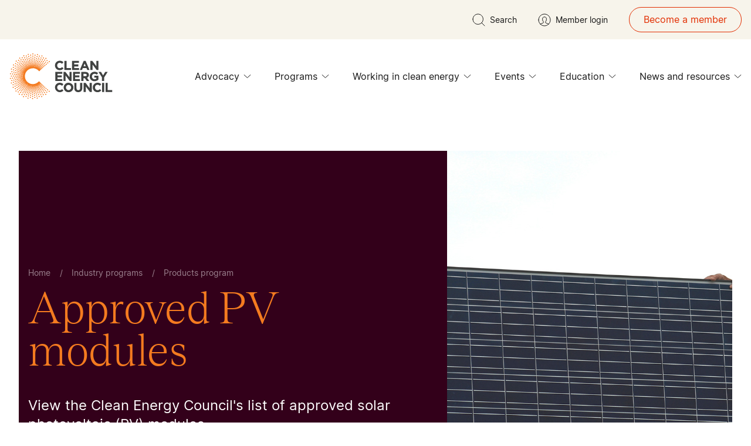

--- FILE ---
content_type: text/html
request_url: https://datawrapper.dwcdn.net/wdSpV/1/
body_size: -31
content:

<html><head>
    <script>window.location.href='https://datawrapper.dwcdn.net/wdSpV/2/'+window.location.search;</script>
    <meta http-equiv="REFRESH" content="0; url=https://datawrapper.dwcdn.net/wdSpV/2/">
</head></html>

--- FILE ---
content_type: text/html
request_url: https://datawrapper.dwcdn.net/nJJLG/1/
body_size: -146
content:

<html><head>
    <script>window.location.href='https://datawrapper.dwcdn.net/nJJLG/2/'+window.location.search;</script>
    <meta http-equiv="REFRESH" content="0; url=https://datawrapper.dwcdn.net/nJJLG/2/">
</head></html>

--- FILE ---
content_type: text/css
request_url: https://datawrapper.dwcdn.net/lib/vis/tables.datawrapper.1a8ddc67.css
body_size: 3509
content:
@import "https://static.dwcdn.net/css/roboto.css";
.legend-label.svelte-3mjgib{display:inline-block}.legend-label-outside.svelte-3mjgib{display:inline}.table-container.svelte-zr2lpq.svelte-zr2lpq{position:relative}.table-scroll.svelte-zr2lpq.svelte-zr2lpq{max-width:100%;overflow-x:auto}.no-select{-webkit-touch-callout:none;user-select:none}table.svelte-zr2lpq.svelte-zr2lpq{width:100%}tr.svelte-zr2lpq>.centered{font-size:95%;position:relative;text-align:center}tr.svelte-zr2lpq>.centered>span{display:flex}tr.svelte-zr2lpq>.centered>span .dw-line{border-bottom:1px solid #0003;display:inline-block;flex-grow:1;position:relative;top:-.5em}tr.svelte-zr2lpq>.centered>span .dw-line.left{margin-right:1ex}tr.svelte-zr2lpq>.centered>span .dw-line.right{margin-left:1ex}table.svelte-zr2lpq .cell.first:not(.force-padding),table.svelte-zr2lpq .cell.no-padding{padding-left:0!important}table.svelte-zr2lpq .cell.last:not(.force-padding),table.svelte-zr2lpq .cell.no-padding{padding-right:0!important}table.svelte-zr2lpq .cell.align-left{text-align:left}table.svelte-zr2lpq .cell.align-right{text-align:right}table.svelte-zr2lpq .cell.align-center{text-align:center}table.svelte-zr2lpq .cell.align-vertical-top{vertical-align:top}table.svelte-zr2lpq .cell.align-vertical-bottom{vertical-align:bottom}table.svelte-zr2lpq .cell.align-vertical-center{vertical-align:center}table.svelte-zr2lpq .flag-icon{margin-right:2px;vertical-align:initial}table.svelte-zr2lpq .flag-icon.flag-icon-circle{border-radius:50%}.cell small{display:block;font-family:unset;font-size:85%;font-style:italic;font-weight:400;opacity:.5}.expand.svelte-zr2lpq.svelte-zr2lpq{color:#999;cursor:pointer;display:block;font-size:13px;font-weight:300;margin-bottom:10px;margin-top:10px;text-align:center;z-index:100000}.expand.svelte-zr2lpq.svelte-zr2lpq:hover{text-decoration:underline}.above-table.svelte-zr2lpq.svelte-zr2lpq{column-gap:15px;display:flex;justify-content:space-between;margin-bottom:10px;row-gap:8px}@media only screen and (max-width:350px){.above-table.svelte-zr2lpq.svelte-zr2lpq{flex-wrap:wrap;justify-content:space-around}}.below-table.svelte-zr2lpq.svelte-zr2lpq{margin-top:10px}.dw-chart.is-mobile .desktop-only,.dw-chart:not(.is-mobile) .mobile-only{display:none}div.dw-inline-tooltip.svelte-zr2lpq.svelte-zr2lpq{margin:10px;pointer-events:none;position:absolute}div.dw-inline-tooltip.svelte-zr2lpq .decimals{display:none}table.svelte-zr2lpq button.sort.svelte-zr2lpq{background:#0000;background:0;border:#0000;border-radius:0;color:inherit;cursor:pointer;font-family:inherit;font-size:inherit;font-style:inherit;height:100%;left:0;letter-spacing:inherit;line-height:inherit;padding:0;position:relative;text-align:inherit;text-transform:inherit;top:0;width:100%}table.svelte-zr2lpq th.is-sticky{left:0;position:sticky;z-index:1}table.svelte-zr2lpq th.is-sticky.is-sticking:after{bottom:0;content:"";position:absolute;top:0;width:1px}table.svelte-zr2lpq th.is-sticky.is-sticking-left:after{right:0}.dir-rtl table.svelte-zr2lpq th.is-sticky{left:auto;position:sticky;right:0;z-index:1}table.svelte-zr2lpq th.is-sticky.is-sticking-right:after{left:0}td.sentinel.svelte-zr2lpq.svelte-zr2lpq{height:0;margin:0;padding:0;visibility:hidden;width:.01%}.bar-chart.svelte-enpqx1.svelte-enpqx1{height:20px;position:relative}.bar-chart.no-background.svelte-enpqx1.svelte-enpqx1,.dark-mode .bar-chart.no-background.svelte-enpqx1.svelte-enpqx1{background:#0000}.bar-chart.svelte-enpqx1 .bar.svelte-enpqx1{background:teal;height:100%;overflow-x:hidden}.bar-chart.normal.svelte-enpqx1 .bar-label.svelte-enpqx1{box-sizing:border-box;font-size:85%;line-height:21px;position:absolute;top:0}.bar-label.invisible.svelte-enpqx1.svelte-enpqx1{color:red;display:inline;left:-1000px;opacity:0;pointer-events:none;position:absolute}.baseline.svelte-enpqx1.svelte-enpqx1{border-left:1px solid #0009;bottom:-15px;position:absolute;top:-15px;width:1px}.mobile.svelte-enpqx1 .baseline.svelte-enpqx1{bottom:0;top:0}.dark-mode .baseline.svelte-enpqx1.svelte-enpqx1{border-left-color:#fff9}.bar-chart.slim.svelte-enpqx1.svelte-enpqx1{background:#0000;height:auto}.bar-chart.slim.svelte-enpqx1 .bar-label.svelte-enpqx1{display:block;margin-bottom:3px;position:static}.bar-chart.slim.svelte-enpqx1 .bar.svelte-enpqx1{height:5px}.legend-container.svelte-qafbju{display:flex}.legend-container.align-center.svelte-qafbju{justify-content:center}.rows.svelte-1iodp5s.svelte-1iodp5s.svelte-1iodp5s{margin:0}.row.svelte-1iodp5s.svelte-1iodp5s.svelte-1iodp5s{padding:5px}tr.spacer.svelte-1iodp5s>td.svelte-1iodp5s.svelte-1iodp5s{border-top:1px solid #ddd}td.svelte-1iodp5s.svelte-1iodp5s.svelte-1iodp5s,th.svelte-1iodp5s.svelte-1iodp5s.svelte-1iodp5s{padding:6px;vertical-align:top}td.dw-bold.svelte-1iodp5s.svelte-1iodp5s.svelte-1iodp5s,th.dw-bold.svelte-1iodp5s span.svelte-1iodp5s.svelte-1iodp5s{font-weight:700}td.inverted.svelte-1iodp5s.svelte-1iodp5s.svelte-1iodp5s{color:#fff}.compact.svelte-1iodp5s td.svelte-1iodp5s.svelte-1iodp5s,.compact.svelte-1iodp5s th.svelte-1iodp5s.svelte-1iodp5s{padding:3px}tr.spacer-bottom.svelte-1iodp5s>td.svelte-1iodp5s.svelte-1iodp5s,tr.spacer.svelte-1iodp5s>td.svelte-1iodp5s.svelte-1iodp5s{padding:0}td.svelte-1iodp5s img{max-height:1.25em;max-width:100%}table.svelte-1iodp5s.svelte-1iodp5s.svelte-1iodp5s{width:100%}table.svelte-1iodp5s th.svelte-1iodp5s.svelte-1iodp5s{font-weight:400}.dw-chart:not(.dir-rtl) table.svelte-1iodp5s th.svelte-1iodp5s.svelte-1iodp5s{padding-left:0;text-align:left!important}.dw-chart.dir-rtl table.svelte-1iodp5s th.svelte-1iodp5s.svelte-1iodp5s{padding-right:0;text-align:right!important}.dw-chart:not(.dir-rtl) .striped.svelte-1iodp5s th.svelte-1iodp5s.svelte-1iodp5s{padding-left:8px}.dw-chart.dir-rtl .striped.svelte-1iodp5s th.svelte-1iodp5s.svelte-1iodp5s{padding-right:8px}table.svelte-1iodp5s tr.svelte-1iodp5s.svelte-1iodp5s{border-top:1px solid #eee}table.svelte-1iodp5s tr.svelte-1iodp5s.svelte-1iodp5s:first-child{border-top:none}.dark-mode .rows.striped.svelte-1iodp5s tr.odd.svelte-1iodp5s.svelte-1iodp5s{background:#ffffff0d!important}th.svelte-1iodp5s br{display:none}tr.first-col.svelte-1iodp5s td.svelte-1iodp5s.svelte-1iodp5s,tr.first-col.svelte-1iodp5s th.svelte-1iodp5s.svelte-1iodp5s{padding-top:12px}tr.last-col.svelte-1iodp5s td.svelte-1iodp5s.svelte-1iodp5s,tr.last-col.svelte-1iodp5s th.svelte-1iodp5s.svelte-1iodp5s{padding-bottom:12px}tr.svelte-1iodp5s>.centered.svelte-1iodp5s.svelte-1iodp5s{font-size:95%;position:relative;vertical-align:middle}tr.svelte-1iodp5s>.centered .flex.svelte-1iodp5s.svelte-1iodp5s{display:flex;flex-flow:column nowrap;height:100%;justify-content:space-between}tr.svelte-1iodp5s>.centered .flex.svelte-1iodp5s>span.svelte-1iodp5s{display:block}tr.svelte-1iodp5s>.centered span.after.svelte-1iodp5s.svelte-1iodp5s,tr.svelte-1iodp5s>.centered span.before.svelte-1iodp5s.svelte-1iodp5s{content:"";display:inline-block;flex-grow:1;flex:1;font-size:1px;height:2em;margin-bottom:5px;margin-top:5px;position:relative;width:5px}.dw-chart:not(.dir-rtl) tr.svelte-1iodp5s>.centered span.after.svelte-1iodp5s.svelte-1iodp5s,.dw-chart:not(.dir-rtl) tr.svelte-1iodp5s>.centered span.before.svelte-1iodp5s.svelte-1iodp5s{border-left:1px solid #0003;left:8px}.dw-chart.dir-rtl tr.svelte-1iodp5s>.centered span.after.svelte-1iodp5s.svelte-1iodp5s,.dw-chart.dir-rtl tr.svelte-1iodp5s>.centered span.before.svelte-1iodp5s.svelte-1iodp5s{border-right:1px solid #0003;right:8px}tr.svelte-1iodp5s>.centered span.before.svelte-1iodp5s.svelte-1iodp5s{border-top:1px solid #0003}tr.svelte-1iodp5s>.centered span.after.svelte-1iodp5s.svelte-1iodp5s{border-bottom:1px solid #0003}th.svelte-1iodp5s img{max-height:2em}td.svelte-1iodp5s small,th.svelte-1iodp5s small{display:block;font-family:unset;font-size:85%;font-style:italic;font-weight:400;opacity:.5}table.svelte-1iodp5s .flag-icon{margin-right:2px;vertical-align:initial}table.svelte-1iodp5s .flag-icon.flag-icon-circle{border-radius:50%}.pagination.svelte-1j8lu64.svelte-1j8lu64{text-align:right;white-space:nowrap}.dark-mode .pagination.svelte-1j8lu64 button.svelte-1j8lu64{border:1px solid #fff3}.pagination.svelte-1j8lu64 button.svelte-1j8lu64{align-items:center;background:#0000;border:1px solid #0000001a;border-radius:3px;cursor:pointer;display:inline-flex;height:25px;padding:4px 9px}input.svelte-5qjkag{background:#0000;background:#ffffff1a;border:1px solid #0000001a;border-radius:3px;font-size:13px;width:100%}.dw-chart:not(.dir-rtl) input.svelte-5qjkag{padding:4px 28px 4px 26px}.dw-chart.dir-rtl input.svelte-5qjkag{padding:4px 26px 4px 28px}div.svelte-5qjkag{display:flex;flex:0 1 200px;position:relative}@media only screen and (max-width:350px){div.svelte-5qjkag{flex:1 1 100%}}.reset.svelte-5qjkag{background-color:initial;background-image:url("[data-uri]");background-repeat:no-repeat;background-size:contain;border:0;cursor:pointer;display:block;height:11px;opacity:.2;padding:0;position:absolute;right:8px;top:8px;width:11px}.reset.svelte-5qjkag:hover{opacity:.5}div.svelte-5qjkag:after{background-image:url("[data-uri]");background-repeat:no-repeat;background-size:contain;content:"";display:block;height:16px;opacity:.2;position:absolute;top:5px;width:16px}.dw-chart:not(.dir-rtl) div.svelte-5qjkag:after{left:5px}.dw-chart.dir-rtl div.svelte-5qjkag:after{right:5px;transform:scaleX(-1)}.dark-mode input.svelte-5qjkag{background:#0000001a;border:1px solid #fff3;color:#ffffffe6}.dark-mode div.svelte-5qjkag:after{filter:invert(1)}.sparkline.svelte-hfh8fi{margin:0;padding:0;width:100%}svg.svelte-hfh8fi{overflow:visible;position:relative;width:100%}.line.svelte-hfh8fi{fill:none}.baseline.svelte-hfh8fi,path.columns.svelte-hfh8fi{shape-rendering:crispEdges}.baseline.svelte-hfh8fi{fill:none;stroke:#aaa;stroke-dasharray:3px,3px}.baseline.zero.svelte-hfh8fi{stroke:#444;stroke-dasharray:none}.dark-mode .baseline.zero.svelte-hfh8fi{stroke:#ccc}.area.svelte-hfh8fi{stroke:none;opacity:.2}text.svelte-hfh8fi{dominant-baseline:middle;font-size:11px}th.svelte-1ws307v{font-weight:inherit;text-align:inherit}.cell.svelte-1ws307v{margin-left:10px;overflow:hidden;position:relative;width:4em}.cell.no-padding.svelte-1ws307v{min-width:2px}.cell.rank.svelte-1ws307v{width:10px}.cell.cell.type-bar.svelte-1ws307v{padding-bottom:0;padding-top:0}.cell.type-number.svelte-1ws307v{font-feature-settings:"tnum";-webkit-font-feature-settings:"tnum";-moz-font-feature-settings:"tnum";font-variant-numeric:tabular-nums}.cell.has-tooltip.svelte-1ws307v:hover{box-shadow:inset 0 0 0 2px #0000004d}.cell.svelte-1ws307v img{max-height:1.25em;max-width:5em;vertical-align:middle}.cell.svelte-1ws307v strong{font-weight:700}.cell.svelte-1ws307v blockquote{border-left:5px solid #eee;font-style:italic;margin:0;padding-left:1ex}.cell.svelte-1ws307v h1,.cell.svelte-1ws307v h2,.cell.svelte-1ws307v h3,.cell.svelte-1ws307v h4{margin-bottom:0;margin-top:0}.cell.svelte-1ws307v h1+*,.cell.svelte-1ws307v h2+*,.cell.svelte-1ws307v h3+*,.cell.svelte-1ws307v h4+*{margin-top:1ex}.cell.type-number.svelte-1ws307v .decimals{opacity:0}.cell.type-bar.svelte-1ws307v .decimals{display:none}.sort-arrow.svelte-1jst3wj.svelte-1jst3wj{color:#000;display:inline;font-size:80%;opacity:.25;position:relative;top:-2px;vertical-align:text-bottom}.sort-arrow.left.svelte-1jst3wj.svelte-1jst3wj{margin-right:6px}.sort-arrow.right.svelte-1jst3wj.svelte-1jst3wj{margin-left:6px}.sort-arrow.desc.svelte-1jst3wj.svelte-1jst3wj{top:-1px}th.inverted .sort-arrow.svelte-1jst3wj.svelte-1jst3wj{opacity:.4}.sort-arrow.svelte-1jst3wj path.svelte-1jst3wj{fill:currentColor}.dark-mode th:not(.inverted) .sort-arrow.svelte-1jst3wj path.svelte-1jst3wj{fill:#fff}th.svelte-1fhgpfc{font-weight:400;vertical-align:bottom}th.rank.svelte-1fhgpfc{width:.01%}th.resortable.svelte-1fhgpfc{cursor:pointer}th.svelte-1fhgpfc small{margin-bottom:3px}th.svelte-1fhgpfc img{max-height:2em}.category-legend.horizontal{height:auto!important;width:auto!important}
.datawrapper-15df7qt{margin:0;padding:0;}.datawrapper-15df7qt svg{font-size:inherit;}.datawrapper-15df7qt .label.inverted span{text-shadow:0 0px 2px #000000;color:#ffffff;}.datawrapper-15df7qt .label.inside:not(.inverted) span{text-shadow:0 0px 2px #ffffff;color:#333333;}.datawrapper-15df7qt .label.outline span{text-shadow:0 1px 0 #ffffff,1px 0 0 #ffffff,0 -1px 0 #ffffff,-1px 0 0 #ffffff,1px 1px 0 #ffffff,1px -1px 0 #ffffff,-1px -1px 0 #ffffff,-1px 1px 0 #ffffff,0 2px 1px #ffffff,2px 0 1px #ffffff,0 -2px 1px #ffffff,-2px 0 1px #ffffff,-1px 2px 0px #ffffff,2px -1px 0px #ffffff,-1px -2px 0px #ffffff,-2px -1px 0px #ffffff,1px 2px 0px #ffffff,2px 1px 0px #ffffff,1px -2px 0px #ffffff,-2px 1px 0px #ffffff;}.datawrapper-15df7qt .label sup{text-shadow:none;}.datawrapper-15df7qt .label.highlighted{font-weight:bold;}.datawrapper-15df7qt .label.highlighted,.datawrapper-15df7qt .label.axis{z-index:100;}.datawrapper-15df7qt .label.hover{font-weight:bold;}.datawrapper-15df7qt .label.smaller span{font-size:80%;}.datawrapper-15df7qt .dw-tooltip{color:#333333;}.datawrapper-15df7qt svg text.label tspan{fill:currentColor;}.datawrapper-wkg7wo{color:#181818;font-family:Roboto,sans-serif;font-size:12px;margin:0;padding:0;border:none;display:-webkit-box;display:-webkit-flex;display:-ms-flexbox;display:flex;-webkit-flex-direction:column;-ms-flex-direction:column;flex-direction:column;-webkit-box-pack:start;-ms-flex-pack:start;-webkit-justify-content:flex-start;justify-content:flex-start;gap:20px;}.datawrapper-wkg7wo >.separator{margin:0 0.2rem;position:relative;}.datawrapper-wkg7wo >.separator:before{content:"•";}.datawrapper-wkg7wo a:not(.link-style-ignore){color:#0088CC;-webkit-text-decoration:none;text-decoration:none;}.datawrapper-13fcjr6{margin:0;padding:0;border:none;display:-webkit-box;display:-webkit-flex;display:-ms-flexbox;display:flex;-webkit-flex-direction:row;-ms-flex-direction:row;flex-direction:row;-webkit-box-pack:justify;-webkit-justify-content:space-between;justify-content:space-between;gap:10px;}.datawrapper-13fcjr6 >.separator{margin:0 0.2rem;position:relative;}.datawrapper-13fcjr6 >.separator:before{content:"•";}.datawrapper-112zasr{margin:0;padding:0;border:none;max-width:100%;min-width:0px;-webkit-box-flex:1;-webkit-flex-grow:1;-ms-flex-positive:1;flex-grow:1;display:-webkit-box;display:-webkit-flex;display:-ms-flexbox;display:flex;-webkit-flex-direction:column;-ms-flex-direction:column;flex-direction:column;-webkit-box-pack:start;-ms-flex-pack:start;-webkit-justify-content:flex-start;justify-content:flex-start;gap:10px;}.datawrapper-112zasr >.separator{margin:0 0.2rem;position:relative;}.datawrapper-112zasr >.separator:before{content:"•";}.datawrapper-1glppcz{margin:0;padding:0;border:none;display:-webkit-box;display:-webkit-flex;display:-ms-flexbox;display:flex;-webkit-flex-direction:column;-ms-flex-direction:column;flex-direction:column;-webkit-box-pack:start;-ms-flex-pack:start;-webkit-justify-content:flex-start;justify-content:flex-start;gap:5px;}.datawrapper-1glppcz >.separator{margin:0 0.2rem;position:relative;}.datawrapper-1glppcz >.separator:before{content:"•";}.datawrapper-1jrvvdx{color:#888;font-size:11px;margin:0;padding:0;border:none;display:inline;-webkit-flex-direction:row;-ms-flex-direction:row;flex-direction:row;-webkit-box-pack:start;-ms-flex-pack:start;-webkit-justify-content:flex-start;justify-content:flex-start;}.datawrapper-1jrvvdx >.separator{margin:0.249em;position:relative;}.datawrapper-1jrvvdx >.separator:before{content:"•";}.datawrapper-idivi9{margin:0;padding:0;border:none;}.datawrapper-1nrs9uk{margin:0;padding:0;border:none;}

--- FILE ---
content_type: text/javascript
request_url: https://datawrapper.dwcdn.net/lib/vis/tables.dea1c5a6.js
body_size: 108572
content:
!function(){"use strict";var t="undefined"!=typeof globalThis?globalThis:"undefined"!=typeof window?window:"undefined"!=typeof global?global:"undefined"!=typeof self?self:{};function e(t){return t&&t.__esModule&&Object.prototype.hasOwnProperty.call(t,"default")?t.default:t}var n,r={exports:{}};var o=(n||(n=1,r.exports=function(){var t=1e3,e=6e4,n=36e5,r="millisecond",o="second",i="minute",l="hour",a="day",s="week",c="month",u="quarter",f="year",d="date",h="Invalid Date",p=/^(\d{4})[-/]?(\d{1,2})?[-/]?(\d{0,2})[Tt\s]*(\d{1,2})?:?(\d{1,2})?:?(\d{1,2})?[.:]?(\d+)?$/,m=/\[([^\]]+)]|Y{1,4}|M{1,4}|D{1,2}|d{1,4}|H{1,2}|h{1,2}|a|A|m{1,2}|s{1,2}|Z{1,2}|SSS/g,g={name:"en",weekdays:"Sunday_Monday_Tuesday_Wednesday_Thursday_Friday_Saturday".split("_"),months:"January_February_March_April_May_June_July_August_September_October_November_December".split("_"),ordinal:function(t){var e=["th","st","nd","rd"],n=t%100;return"["+t+(e[(n-20)%10]||e[n]||e[0])+"]"}},b=function(t,e,n){var r=String(t);return!r||r.length>=e?t:""+Array(e+1-r.length).join(n)+t},y={s:b,z:function(t){var e=-t.utcOffset(),n=Math.abs(e),r=Math.floor(n/60),o=n%60;return(e<=0?"+":"-")+b(r,2,"0")+":"+b(o,2,"0")},m:function t(e,n){if(e.date()<n.date())return-t(n,e);var r=12*(n.year()-e.year())+(n.month()-e.month()),o=e.clone().add(r,c),i=n-o<0,l=e.clone().add(r+(i?-1:1),c);return+(-(r+(n-o)/(i?o-l:l-o))||0)},a:function(t){return t<0?Math.ceil(t)||0:Math.floor(t)},p:function(t){return{M:c,y:f,w:s,d:a,D:d,h:l,m:i,s:o,ms:r,Q:u}[t]||String(t||"").toLowerCase().replace(/s$/,"")},u:function(t){return void 0===t}},v="en",$={};$[v]=g;var w="$isDayjsObject",x=function(t){return t instanceof S||!(!t||!t[w])},k=function t(e,n,r){var o;if(!e)return v;if("string"==typeof e){var i=e.toLowerCase();$[i]&&(o=i),n&&($[i]=n,o=i);var l=e.split("-");if(!o&&l.length>1)return t(l[0])}else{var a=e.name;$[a]=e,o=a}return!r&&o&&(v=o),o||!r&&v},M=function(t,e){if(x(t))return t.clone();var n="object"==typeof e?e:{};return n.date=t,n.args=arguments,new S(n)},_=y;_.l=k,_.i=x,_.w=function(t,e){return M(t,{locale:e.$L,utc:e.$u,x:e.$x,$offset:e.$offset})};var S=function(){function g(t){this.$L=k(t.locale,null,!0),this.parse(t),this.$x=this.$x||t.x||{},this[w]=!0}var b=g.prototype;return b.parse=function(t){this.$d=function(t){var e=t.date,n=t.utc;if(null===e)return new Date(NaN);if(_.u(e))return new Date;if(e instanceof Date)return new Date(e);if("string"==typeof e&&!/Z$/i.test(e)){var r=e.match(p);if(r){var o=r[2]-1||0,i=(r[7]||"0").substring(0,3);return n?new Date(Date.UTC(r[1],o,r[3]||1,r[4]||0,r[5]||0,r[6]||0,i)):new Date(r[1],o,r[3]||1,r[4]||0,r[5]||0,r[6]||0,i)}}return new Date(e)}(t),this.init()},b.init=function(){var t=this.$d;this.$y=t.getFullYear(),this.$M=t.getMonth(),this.$D=t.getDate(),this.$W=t.getDay(),this.$H=t.getHours(),this.$m=t.getMinutes(),this.$s=t.getSeconds(),this.$ms=t.getMilliseconds()},b.$utils=function(){return _},b.isValid=function(){return!(this.$d.toString()===h)},b.isSame=function(t,e){var n=M(t);return this.startOf(e)<=n&&n<=this.endOf(e)},b.isAfter=function(t,e){return M(t)<this.startOf(e)},b.isBefore=function(t,e){return this.endOf(e)<M(t)},b.$g=function(t,e,n){return _.u(t)?this[e]:this.set(n,t)},b.unix=function(){return Math.floor(this.valueOf()/1e3)},b.valueOf=function(){return this.$d.getTime()},b.startOf=function(t,e){var n=this,r=!!_.u(e)||e,u=_.p(t),h=function(t,e){var o=_.w(n.$u?Date.UTC(n.$y,e,t):new Date(n.$y,e,t),n);return r?o:o.endOf(a)},p=function(t,e){return _.w(n.toDate()[t].apply(n.toDate("s"),(r?[0,0,0,0]:[23,59,59,999]).slice(e)),n)},m=this.$W,g=this.$M,b=this.$D,y="set"+(this.$u?"UTC":"");switch(u){case f:return r?h(1,0):h(31,11);case c:return r?h(1,g):h(0,g+1);case s:var v=this.$locale().weekStart||0,$=(m<v?m+7:m)-v;return h(r?b-$:b+(6-$),g);case a:case d:return p(y+"Hours",0);case l:return p(y+"Minutes",1);case i:return p(y+"Seconds",2);case o:return p(y+"Milliseconds",3);default:return this.clone()}},b.endOf=function(t){return this.startOf(t,!1)},b.$set=function(t,e){var n,s=_.p(t),u="set"+(this.$u?"UTC":""),h=(n={},n[a]=u+"Date",n[d]=u+"Date",n[c]=u+"Month",n[f]=u+"FullYear",n[l]=u+"Hours",n[i]=u+"Minutes",n[o]=u+"Seconds",n[r]=u+"Milliseconds",n)[s],p=s===a?this.$D+(e-this.$W):e;if(s===c||s===f){var m=this.clone().set(d,1);m.$d[h](p),m.init(),this.$d=m.set(d,Math.min(this.$D,m.daysInMonth())).$d}else h&&this.$d[h](p);return this.init(),this},b.set=function(t,e){return this.clone().$set(t,e)},b.get=function(t){return this[_.p(t)]()},b.add=function(r,u){var d,h=this;r=Number(r);var p=_.p(u),m=function(t){var e=M(h);return _.w(e.date(e.date()+Math.round(t*r)),h)};if(p===c)return this.set(c,this.$M+r);if(p===f)return this.set(f,this.$y+r);if(p===a)return m(1);if(p===s)return m(7);var g=(d={},d[i]=e,d[l]=n,d[o]=t,d)[p]||1,b=this.$d.getTime()+r*g;return _.w(b,this)},b.subtract=function(t,e){return this.add(-1*t,e)},b.format=function(t){var e=this,n=this.$locale();if(!this.isValid())return n.invalidDate||h;var r=t||"YYYY-MM-DDTHH:mm:ssZ",o=_.z(this),i=this.$H,l=this.$m,a=this.$M,s=n.weekdays,c=n.months,u=n.meridiem,f=function(t,n,o,i){return t&&(t[n]||t(e,r))||o[n].slice(0,i)},d=function(t){return _.s(i%12||12,t,"0")},p=u||function(t,e,n){var r=t<12?"AM":"PM";return n?r.toLowerCase():r};return r.replace(m,(function(t,r){return r||function(t){switch(t){case"YY":return String(e.$y).slice(-2);case"YYYY":return _.s(e.$y,4,"0");case"M":return a+1;case"MM":return _.s(a+1,2,"0");case"MMM":return f(n.monthsShort,a,c,3);case"MMMM":return f(c,a);case"D":return e.$D;case"DD":return _.s(e.$D,2,"0");case"d":return String(e.$W);case"dd":return f(n.weekdaysMin,e.$W,s,2);case"ddd":return f(n.weekdaysShort,e.$W,s,3);case"dddd":return s[e.$W];case"H":return String(i);case"HH":return _.s(i,2,"0");case"h":return d(1);case"hh":return d(2);case"a":return p(i,l,!0);case"A":return p(i,l,!1);case"m":return String(l);case"mm":return _.s(l,2,"0");case"s":return String(e.$s);case"ss":return _.s(e.$s,2,"0");case"SSS":return _.s(e.$ms,3,"0");case"Z":return o}return null}(t)||o.replace(":","")}))},b.utcOffset=function(){return 15*-Math.round(this.$d.getTimezoneOffset()/15)},b.diff=function(r,d,h){var p,m=this,g=_.p(d),b=M(r),y=(b.utcOffset()-this.utcOffset())*e,v=this-b,$=function(){return _.m(m,b)};switch(g){case f:p=$()/12;break;case c:p=$();break;case u:p=$()/3;break;case s:p=(v-y)/6048e5;break;case a:p=(v-y)/864e5;break;case l:p=v/n;break;case i:p=v/e;break;case o:p=v/t;break;default:p=v}return h?p:_.a(p)},b.daysInMonth=function(){return this.endOf(c).$D},b.$locale=function(){return $[this.$L]},b.locale=function(t,e){if(!t)return this.$L;var n=this.clone(),r=k(t,e,!0);return r&&(n.$L=r),n},b.clone=function(){return _.w(this.$d,this)},b.toDate=function(){return new Date(this.valueOf())},b.toJSON=function(){return this.isValid()?this.toISOString():null},b.toISOString=function(){return this.$d.toISOString()},b.toString=function(){return this.$d.toUTCString()},g}(),T=S.prototype;return M.prototype=T,[["$ms",r],["$s",o],["$m",i],["$H",l],["$W",a],["$M",c],["$y",f],["$D",d]].forEach((function(t){T[t[1]]=function(e){return this.$g(e,t[0],t[1])}})),M.extend=function(t,e){return t.$i||(t(e,S,M),t.$i=!0),M},M.locale=k,M.isDayjs=x,M.unix=function(t){return M(1e3*t)},M.en=$[v],M.Ls=$,M.p={},M}()),r.exports),i=e(o);function l(t){let e=arguments.length>1&&void 0!==arguments[1]?arguments[1]:null,n=arguments.length>2&&void 0!==arguments[2]?arguments[2]:null;if(!e)return t;const r=Array.isArray(e)?e:e.split(".");let o=t;for(let t=0;t<r.length&&null!=o;t++)o=o[r[t]];return null==o?n:o}function a(t,e){return e(t).lab()[0]}function s(t){return s="function"==typeof Symbol&&"symbol"==typeof Symbol.iterator?function(t){return typeof t}:function(t){return t&&"function"==typeof Symbol&&t.constructor===Symbol&&t!==Symbol.prototype?"symbol":typeof t},s(t)}function c(t){var e=function(t,e){if("object"!=s(t)||!t)return t;var n=t[Symbol.toPrimitive];if(void 0!==n){var r=n.call(t,e||"default");if("object"!=s(r))return r;throw new TypeError("@@toPrimitive must return a primitive value.")}return("string"===e?String:Number)(t)}(t,"string");return"symbol"==s(e)?e:e+""}function u(t,e,n){return(e=c(e))in t?Object.defineProperty(t,e,{value:n,enumerable:!0,configurable:!0,writable:!0}):t[e]=n,t}function f(){}function d(t,e){for(const n in e)t[n]=e[n];return t}function h(t){return t()}function p(){return Object.create(null)}function m(t){t.forEach(h)}function g(t){return"function"==typeof t}function b(t,e){return t!=t?e==e:t!==e||t&&"object"==typeof t||"function"==typeof t}function y(t){for(var e=arguments.length,n=new Array(e>1?e-1:0),r=1;r<e;r++)n[r-1]=arguments[r];if(null==t){for(const t of n)t(void 0);return f}const o=t.subscribe(...n);return o.unsubscribe?()=>o.unsubscribe():o}function v(t,e,n){t.$$.on_destroy.push(y(e,n))}function $(t,e,n,r){if(t){const o=w(t,e,n,r);return t[0](o)}}function w(t,e,n,r){return t[1]&&r?d(n.ctx.slice(),t[1](r(e))):n.ctx}function x(t,e,n,r){if(t[2]&&r){const o=t[2](r(n));if(void 0===e.dirty)return o;if("object"==typeof o){const t=[],n=Math.max(e.dirty.length,o.length);for(let r=0;r<n;r+=1)t[r]=e.dirty[r]|o[r];return t}return e.dirty|o}return e.dirty}function k(t,e,n,r,o,i){if(o){const l=w(e,n,r,i);t.p(l,o)}}function M(t){if(t.ctx.length>32){const e=[],n=t.ctx.length/32;for(let t=0;t<n;t++)e[t]=-1;return e}return-1}function _(t){return null==t?"":t}function S(t,e,n){return t.set(n),e}function T(t,e){t.appendChild(e)}function Y(t,e,n){t.insertBefore(e,n||null)}function O(t){t.parentNode&&t.parentNode.removeChild(t)}function D(t,e){for(let n=0;n<t.length;n+=1)t[n]&&t[n].d(e)}function E(t){return document.createElement(t)}function N(t){return document.createElementNS("http://www.w3.org/2000/svg",t)}function C(t){return document.createTextNode(t)}function A(){return C("")}function j(t,e,n,r){return t.addEventListener(e,n,r),()=>t.removeEventListener(e,n,r)}function L(t){return function(e){e.target===this&&t.call(this,e)}}function z(t,e,n){null==n?t.removeAttribute(e):t.getAttribute(e)!==n&&t.setAttribute(e,n)}const R=["width","height"];function P(t,e){const n=Object.getOwnPropertyDescriptors(t.__proto__);for(const r in e)null==e[r]?t.removeAttribute(r):"style"===r?t.style.cssText=e[r]:"__value"===r?t.value=t[r]=e[r]:n[r]&&n[r].set&&-1===R.indexOf(r)?t[r]=e[r]:z(t,r,e[r])}function B(t,e){for(const n in e)z(t,n,e[n])}function H(t,e){e=""+e,t.data!==e&&(t.data=e)}function I(t,e){t.value=null==e?"":e}function F(t,e,n,r){null==n?t.style.removeProperty(e):t.style.setProperty(e,n,"")}function W(t,e,n){t.classList.toggle(e,!!n)}class U{constructor(){let t=arguments.length>0&&void 0!==arguments[0]&&arguments[0];u(this,"is_svg",!1),u(this,"e",void 0),u(this,"n",void 0),u(this,"t",void 0),u(this,"a",void 0),this.is_svg=t,this.e=this.n=null}c(t){this.h(t)}m(t,e){let n=arguments.length>2&&void 0!==arguments[2]?arguments[2]:null;this.e||(this.is_svg?this.e=N(e.nodeName):this.e=E(11===e.nodeType?"TEMPLATE":e.nodeName),this.t="TEMPLATE"!==e.tagName?e:e.content,this.c(t)),this.i(n)}h(t){this.e.innerHTML=t,this.n=Array.from("TEMPLATE"===this.e.nodeName?this.e.content.childNodes:this.e.childNodes)}i(t){for(let e=0;e<this.n.length;e+=1)Y(this.t,this.n[e],t)}p(t){this.d(),this.h(t),this.i(this.a)}d(){this.n.forEach(O)}}let q;function G(t){q=t}function V(){if(!q)throw new Error("Function called outside component initialization");return q}function J(t){V().$$.on_mount.push(t)}function Z(t){V().$$.after_update.push(t)}function Q(){const t=V();return function(e,n){let{cancelable:r=!1}=arguments.length>2&&void 0!==arguments[2]?arguments[2]:{};const o=t.$$.callbacks[e];if(o){const i=function(t,e){let{bubbles:n=!1,cancelable:r=!1}=arguments.length>2&&void 0!==arguments[2]?arguments[2]:{};return new CustomEvent(t,{detail:e,bubbles:n,cancelable:r})}(e,n,{cancelable:r});return o.slice().forEach((e=>{e.call(t,i)})),!i.defaultPrevented}return!0}}function X(t){return V().$$.context.get(t)}function K(t,e){const n=t.$$.callbacks[e.type];n&&n.slice().forEach((t=>t.call(this,e)))}const tt=[],et=[];let nt=[];const rt=[],ot=Promise.resolve();let it=!1;function lt(){it||(it=!0,ot.then(dt))}function at(){return lt(),ot}function st(t){nt.push(t)}function ct(t){rt.push(t)}const ut=new Set;let ft=0;function dt(){if(0!==ft)return;const t=q;do{try{for(;ft<tt.length;){const t=tt[ft];ft++,G(t),ht(t.$$)}}catch(t){throw tt.length=0,ft=0,t}for(G(null),tt.length=0,ft=0;et.length;)et.pop()();for(let t=0;t<nt.length;t+=1){const e=nt[t];ut.has(e)||(ut.add(e),e())}nt.length=0}while(tt.length);for(;rt.length;)rt.pop()();it=!1,ut.clear(),G(t)}function ht(t){if(null!==t.fragment){t.update(),m(t.before_update);const e=t.dirty;t.dirty=[-1],t.fragment&&t.fragment.p(t.ctx,e),t.after_update.forEach(st)}}const pt=new Set;let mt;function gt(){mt={r:0,c:[],p:mt}}function bt(){mt.r||m(mt.c),mt=mt.p}function yt(t,e){t&&t.i&&(pt.delete(t),t.i(e))}function vt(t,e,n,r){if(t&&t.o){if(pt.has(t))return;pt.add(t),mt.c.push((()=>{pt.delete(t),r&&(n&&t.d(1),r())})),t.o(e)}else r&&r()}function $t(t){return void 0!==(null==t?void 0:t.length)?t:Array.from(t)}function wt(t,e){const n={},r={},o={$$scope:1};let i=t.length;for(;i--;){const l=t[i],a=e[i];if(a){for(const t in l)t in a||(r[t]=1);for(const t in a)o[t]||(n[t]=a[t],o[t]=1);t[i]=a}else for(const t in l)o[t]=1}for(const t in r)t in n||(n[t]=void 0);return n}function xt(t){return"object"==typeof t&&null!==t?t:{}}function kt(t,e,n){const r=t.$$.props[e];void 0!==r&&(t.$$.bound[r]=n,n(t.$$.ctx[r]))}function Mt(t){t&&t.c()}function _t(t,e,n){const{fragment:r,after_update:o}=t.$$;r&&r.m(e,n),st((()=>{const e=t.$$.on_mount.map(h).filter(g);t.$$.on_destroy?t.$$.on_destroy.push(...e):m(e),t.$$.on_mount=[]})),o.forEach(st)}function St(t,e){const n=t.$$;null!==n.fragment&&(!function(t){const e=[],n=[];nt.forEach((r=>-1===t.indexOf(r)?e.push(r):n.push(r))),n.forEach((t=>t())),nt=e}(n.after_update),m(n.on_destroy),n.fragment&&n.fragment.d(e),n.on_destroy=n.fragment=null,n.ctx=[])}function Tt(t,e,n,r,o,i){let l=arguments.length>6&&void 0!==arguments[6]?arguments[6]:null,a=arguments.length>7&&void 0!==arguments[7]?arguments[7]:[-1];const s=q;G(t);const c=t.$$={fragment:null,ctx:[],props:i,update:f,not_equal:o,bound:p(),on_mount:[],on_destroy:[],on_disconnect:[],before_update:[],after_update:[],context:new Map(e.context||(s?s.$$.context:[])),callbacks:p(),dirty:a,skip_bound:!1,root:e.target||s.$$.root};l&&l(c.root);let u=!1;if(c.ctx=n?n(t,e.props||{},(function(e,n){const r=!(arguments.length<=2)&&arguments.length-2?arguments.length<=2?void 0:arguments[2]:n;return c.ctx&&o(c.ctx[e],c.ctx[e]=r)&&(!c.skip_bound&&c.bound[e]&&c.bound[e](r),u&&function(t,e){-1===t.$$.dirty[0]&&(tt.push(t),lt(),t.$$.dirty.fill(0)),t.$$.dirty[e/31|0]|=1<<e%31}(t,e)),n})):[],c.update(),u=!0,m(c.before_update),c.fragment=!!r&&r(c.ctx),e.target){if(e.hydrate){const t=function(t){return Array.from(t.childNodes)}(e.target);c.fragment&&c.fragment.l(t),t.forEach(O)}else c.fragment&&c.fragment.c();e.intro&&yt(t.$$.fragment),_t(t,e.target,e.anchor),dt()}G(s)}class Yt{constructor(){u(this,"$$",void 0),u(this,"$$set",void 0)}$destroy(){St(this,1),this.$destroy=f}$on(t,e){if(!g(e))return f;const n=this.$$.callbacks[t]||(this.$$.callbacks[t]=[]);return n.push(e),()=>{const t=n.indexOf(e);-1!==t&&n.splice(t,1)}}$set(t){var e;this.$$set&&(e=t,0!==Object.keys(e).length)&&(this.$$.skip_bound=!0,this.$$set(t),this.$$.skip_bound=!1)}}var Ot,Dt,Et,Nt,Ct,At,jt,Lt,zt,Rt,Pt,Bt,Ht,It,Ft,Wt,Ut,qt;function Gt(){if(Dt)return Ot;Dt=1;var e="object"==typeof t&&t&&t.Object===Object&&t;return Ot=e}function Vt(){if(Nt)return Et;Nt=1;var t=Gt(),e="object"==typeof self&&self&&self.Object===Object&&self,n=t||e||Function("return this")();return Et=n}function Jt(){if(At)return Ct;At=1;var t=Vt().Symbol;return Ct=t}function Zt(){if(Bt)return Pt;Bt=1;var t=Jt(),e=function(){if(Lt)return jt;Lt=1;var t=Jt(),e=Object.prototype,n=e.hasOwnProperty,r=e.toString,o=t?t.toStringTag:void 0;return jt=function(t){var e=n.call(t,o),i=t[o];try{t[o]=void 0;var l=!0}catch(t){}var a=r.call(t);return l&&(e?t[o]=i:delete t[o]),a}}(),n=function(){if(Rt)return zt;Rt=1;var t=Object.prototype.toString;return zt=function(e){return t.call(e)}}(),r=t?t.toStringTag:void 0;return Pt=function(t){return null==t?void 0===t?"[object Undefined]":"[object Null]":r&&r in Object(t)?e(t):n(t)}}function Qt(){if(It)return Ht;return It=1,Ht=function(t){return null!=t&&"object"==typeof t}}function Xt(){if(qt)return Ut;return qt=1,Ut=function(t){return function(e){return t(e)}}}"undefined"!=typeof window&&(window.__svelte||(window.__svelte={v:new Set})).v.add("4");var Kt,te,ee,ne={exports:{}};function re(){return Kt||(Kt=1,t=ne,e=ne.exports,n=Gt(),r=e&&!e.nodeType&&e,o=r&&t&&!t.nodeType&&t,i=o&&o.exports===r&&n.process,l=function(){try{var t=o&&o.require&&o.require("util").types;return t||i&&i.binding&&i.binding("util")}catch(t){}}(),t.exports=l),ne.exports;var t,e,n,r,o,i,l}var oe,ie,le=function(){if(ee)return te;ee=1;var t=function(){if(Wt)return Ft;Wt=1;var t=Zt(),e=Qt();return Ft=function(n){return e(n)&&"[object Date]"==t(n)}}(),e=Xt(),n=re(),r=n&&n.isDate,o=r?e(r):t;return te=o}(),ae=e(le);function se(){if(ie)return oe;ie=1;var t=Zt(),e=Qt();return oe=function(n){return"symbol"==typeof n||e(n)&&"[object Symbol]"==t(n)}}var ce,ue,fe,de,he,pe,me,ge,be,ye,ve,$e,we,xe,ke=e(se());function Me(t){return!ke(t)&&isFinite(t)&&!isNaN(parseFloat(t))}function _e(){if(pe)return he;pe=1;var t=(de||(de=1,fe=function(t){return function(e,n,r){for(var o=-1,i=Object(e),l=r(e),a=l.length;a--;){var s=l[t?a:++o];if(!1===n(i[s],s,i))break}return e}}),fe),e=t();return he=e}function Se(){if($e)return ve;$e=1;var t=function(){if(ye)return be;ye=1;var t=Zt(),e=Qt();return be=function(n){return e(n)&&"[object Arguments]"==t(n)}}(),e=Qt(),n=Object.prototype,r=n.hasOwnProperty,o=n.propertyIsEnumerable,i=t(function(){return arguments}())?t:function(t){return e(t)&&r.call(t,"callee")&&!o.call(t,"callee")};return ve=i}function Te(){if(xe)return we;xe=1;var t=Array.isArray;return we=t}var Ye,Oe,De,Ee,Ne,Ce,Ae,je,Le,ze,Re,Pe,Be,He,Ie,Fe,We,Ue,qe,Ge,Ve,Je,Ze,Qe,Xe,Ke,tn,en,nn,rn,on,ln,an,sn,cn,un,fn,dn,hn,pn,mn,gn,bn,yn,vn,$n,wn,xn,kn,Mn,_n,Sn,Tn,Yn,On,Dn,En,Nn,Cn,An,jn,Ln,zn,Rn,Pn,Bn,Hn,In,Fn,Wn,Un,qn,Gn,Vn,Jn,Zn,Qn,Xn,Kn,tr,er,nr,rr,or,ir,lr,ar,sr,cr,ur,fr,dr,hr,pr,mr,gr,br,yr,vr,$r,wr,xr,kr,Mr,_r,Sr,Tr,Yr,Or,Dr,Er,Nr,Cr,Ar,jr,Lr,zr,Rr,Pr,Br,Hr,Ir,Fr,Wr,Ur,qr,Gr,Vr,Jr,Zr,Qr,Xr,Kr,to,eo,no,ro,oo,io,lo,ao,so,co,uo,fo,ho,po,mo,go,bo,yo,vo,$o,wo,xo,ko,Mo,_o,So,To,Yo,Oo,Do,Eo,No,Co,Ao,jo,Lo,zo,Ro,Po,Bo,Ho,Io,Fo,Wo,Uo,qo,Go,Vo,Jo,Zo,Qo,Xo,Ko,ti,ei,ni,ri,oi,ii,li,ai,si,ci,ui,fi,di,hi,pi,mi,gi,bi,yi,vi,$i,wi,xi,ki,Mi,_i={exports:{}};function Si(){return De||(De=1,function(t,e){var n=Vt(),r=Oe?Ye:(Oe=1,Ye=function(){return!1}),o=e&&!e.nodeType&&e,i=o&&t&&!t.nodeType&&t,l=i&&i.exports===o?n.Buffer:void 0,a=(l?l.isBuffer:void 0)||r;t.exports=a}(_i,_i.exports)),_i.exports}function Ti(){if(Ne)return Ee;Ne=1;var t=/^(?:0|[1-9]\d*)$/;return Ee=function(e,n){var r=typeof e;return!!(n=null==n?9007199254740991:n)&&("number"==r||"symbol"!=r&&t.test(e))&&e>-1&&e%1==0&&e<n}}function Yi(){if(Ae)return Ce;Ae=1;return Ce=function(t){return"number"==typeof t&&t>-1&&t%1==0&&t<=9007199254740991}}function Oi(){if(Re)return ze;Re=1;var t=function(){if(Le)return je;Le=1;var t=Zt(),e=Yi(),n=Qt(),r={};return r["[object Float32Array]"]=r["[object Float64Array]"]=r["[object Int8Array]"]=r["[object Int16Array]"]=r["[object Int32Array]"]=r["[object Uint8Array]"]=r["[object Uint8ClampedArray]"]=r["[object Uint16Array]"]=r["[object Uint32Array]"]=!0,r["[object Arguments]"]=r["[object Array]"]=r["[object ArrayBuffer]"]=r["[object Boolean]"]=r["[object DataView]"]=r["[object Date]"]=r["[object Error]"]=r["[object Function]"]=r["[object Map]"]=r["[object Number]"]=r["[object Object]"]=r["[object RegExp]"]=r["[object Set]"]=r["[object String]"]=r["[object WeakMap]"]=!1,je=function(o){return n(o)&&e(o.length)&&!!r[t(o)]}}(),e=Xt(),n=re(),r=n&&n.isTypedArray,o=r?e(r):t;return ze=o}function Di(){if(Be)return Pe;Be=1;var t=(ge||(ge=1,me=function(t,e){for(var n=-1,r=Array(t);++n<t;)r[n]=e(n);return r}),me),e=Se(),n=Te(),r=Si(),o=Ti(),i=Oi(),l=Object.prototype.hasOwnProperty;return Pe=function(a,s){var c=n(a),u=!c&&e(a),f=!c&&!u&&r(a),d=!c&&!u&&!f&&i(a),h=c||u||f||d,p=h?t(a.length,String):[],m=p.length;for(var g in a)!s&&!l.call(a,g)||h&&("length"==g||f&&("offset"==g||"parent"==g)||d&&("buffer"==g||"byteLength"==g||"byteOffset"==g)||o(g,m))||p.push(g);return p},Pe}function Ei(){if(qe)return Ue;qe=1;var t=(We?Fe:(We=1,Fe=function(t,e){return function(n){return t(e(n))}}))(Object.keys,Object);return Ue=t}function Ni(){if(Ve)return Ge;Ve=1;var t=function(){if(Ie)return He;Ie=1;var t=Object.prototype;return He=function(e){var n=e&&e.constructor;return e===("function"==typeof n&&n.prototype||t)}}(),e=Ei(),n=Object.prototype.hasOwnProperty;return Ge=function(r){if(!t(r))return e(r);var o=[];for(var i in Object(r))n.call(r,i)&&"constructor"!=i&&o.push(i);return o},Ge}function Ci(){if(Ze)return Je;return Ze=1,Je=function(t){var e=typeof t;return null!=t&&("object"==e||"function"==e)}}function Ai(){if(Xe)return Qe;Xe=1;var t=Zt(),e=Ci();return Qe=function(n){if(!e(n))return!1;var r=t(n);return"[object Function]"==r||"[object GeneratorFunction]"==r||"[object AsyncFunction]"==r||"[object Proxy]"==r}}function ji(){if(tn)return Ke;tn=1;var t=Ai(),e=Yi();return Ke=function(n){return null!=n&&e(n.length)&&!t(n)}}function Li(){if(nn)return en;nn=1;var t=Di(),e=Ni(),n=ji();return en=function(r){return n(r)?t(r):e(r)}}function zi(){if(cn)return sn;cn=1;var t=function(){if(on)return rn;on=1;var t=_e(),e=Li();return rn=function(n,r){return n&&t(n,r,e)}}(),e=function(){if(an)return ln;an=1;var t=ji();return ln=function(e,n){return function(r,o){if(null==r)return r;if(!t(r))return e(r,o);for(var i=r.length,l=n?i:-1,a=Object(r);(n?l--:++l<i)&&!1!==o(a[l],l,a););return r}}}()(t);return sn=e}function Ri(){if(mn)return pn;return mn=1,pn=function(t,e){return t===e||t!=t&&e!=e}}function Pi(){if(bn)return gn;bn=1;var t=Ri();return gn=function(e,n){for(var r=e.length;r--;)if(t(e[r][0],n))return r;return-1},gn}function Bi(){if(Tn)return Sn;Tn=1;var t=hn?dn:(hn=1,dn=function(){this.__data__=[],this.size=0}),e=function(){if(vn)return yn;vn=1;var t=Pi(),e=Array.prototype.splice;return yn=function(n){var r=this.__data__,o=t(r,n);return!(o<0||(o==r.length-1?r.pop():e.call(r,o,1),--this.size,0))},yn}(),n=function(){if(wn)return $n;wn=1;var t=Pi();return $n=function(e){var n=this.__data__,r=t(n,e);return r<0?void 0:n[r][1]},$n}(),r=function(){if(kn)return xn;kn=1;var t=Pi();return xn=function(e){return t(this.__data__,e)>-1},xn}(),o=function(){if(_n)return Mn;_n=1;var t=Pi();return Mn=function(e,n){var r=this.__data__,o=t(r,e);return o<0?(++this.size,r.push([e,n])):r[o][1]=n,this},Mn}();function i(t){var e=-1,n=null==t?0:t.length;for(this.clear();++e<n;){var r=t[e];this.set(r[0],r[1])}}return i.prototype.clear=t,i.prototype.delete=e,i.prototype.get=n,i.prototype.has=r,i.prototype.set=o,Sn=i}function Hi(){if(Pn)return Rn;Pn=1;var t,e=function(){if(zn)return Ln;zn=1;var t=Vt()["__core-js_shared__"];return Ln=t}(),n=(t=/[^.]+$/.exec(e&&e.keys&&e.keys.IE_PROTO||""))?"Symbol(src)_1."+t:"";return Rn=function(t){return!!n&&n in t}}function Ii(){if(Hn)return Bn;Hn=1;var t=Function.prototype.toString;return Bn=function(e){if(null!=e){try{return t.call(e)}catch(t){}try{return e+""}catch(t){}}return""}}function Fi(){if(Gn)return qn;Gn=1;var t=function(){if(Fn)return In;Fn=1;var t=Ai(),e=Hi(),n=Ci(),r=Ii(),o=/^\[object .+?Constructor\]$/,i=Function.prototype,l=Object.prototype,a=i.toString,s=l.hasOwnProperty,c=RegExp("^"+a.call(s).replace(/[\\^$.*+?()[\]{}|]/g,"\\$&").replace(/hasOwnProperty|(function).*?(?=\\\()| for .+?(?=\\\])/g,"$1.*?")+"$");return In=function(i){return!(!n(i)||e(i))&&(t(i)?c:o).test(r(i))}}(),e=(Un||(Un=1,Wn=function(t,e){return null==t?void 0:t[e]}),Wn);return qn=function(n,r){var o=e(n,r);return t(o)?o:void 0},qn}function Wi(){if(Jn)return Vn;Jn=1;var t=Fi()(Vt(),"Map");return Vn=t}function Ui(){if(Qn)return Zn;Qn=1;var t=Fi()(Object,"create");return Zn=t}function qi(){if(cr)return sr;cr=1;var t=function(){if(Kn)return Xn;Kn=1;var t=Ui();return Xn=function(){this.__data__=t?t(null):{},this.size=0}}(),e=(er||(er=1,tr=function(t){var e=this.has(t)&&delete this.__data__[t];return this.size-=e?1:0,e}),tr),n=function(){if(rr)return nr;rr=1;var t=Ui(),e=Object.prototype.hasOwnProperty;return nr=function(n){var r=this.__data__;if(t){var o=r[n];return"__lodash_hash_undefined__"===o?void 0:o}return e.call(r,n)?r[n]:void 0},nr}(),r=function(){if(ir)return or;ir=1;var t=Ui(),e=Object.prototype.hasOwnProperty;return or=function(n){var r=this.__data__;return t?void 0!==r[n]:e.call(r,n)},or}(),o=function(){if(ar)return lr;ar=1;var t=Ui();return lr=function(e,n){var r=this.__data__;return this.size+=this.has(e)?0:1,r[e]=t&&void 0===n?"__lodash_hash_undefined__":n,this},lr}();function i(t){var e=-1,n=null==t?0:t.length;for(this.clear();++e<n;){var r=t[e];this.set(r[0],r[1])}}return i.prototype.clear=t,i.prototype.delete=e,i.prototype.get=n,i.prototype.has=r,i.prototype.set=o,sr=i}function Gi(){if(mr)return pr;mr=1;var t=hr?dr:(hr=1,dr=function(t){var e=typeof t;return"string"==e||"number"==e||"symbol"==e||"boolean"==e?"__proto__"!==t:null===t});return pr=function(e,n){var r=e.__data__;return t(n)?r["string"==typeof n?"string":"hash"]:r.map},pr}function Vi(){if(_r)return Mr;_r=1;var t=function(){if(fr)return ur;fr=1;var t=qi(),e=Bi(),n=Wi();return ur=function(){this.size=0,this.__data__={hash:new t,map:new(n||e),string:new t}}}(),e=function(){if(br)return gr;br=1;var t=Gi();return gr=function(e){var n=t(this,e).delete(e);return this.size-=n?1:0,n},gr}(),n=function(){if(vr)return yr;vr=1;var t=Gi();return yr=function(e){return t(this,e).get(e)},yr}(),r=function(){if(wr)return $r;wr=1;var t=Gi();return $r=function(e){return t(this,e).has(e)},$r}(),o=function(){if(kr)return xr;kr=1;var t=Gi();return xr=function(e,n){var r=t(this,e),o=r.size;return r.set(e,n),this.size+=r.size==o?0:1,this},xr}();function i(t){var e=-1,n=null==t?0:t.length;for(this.clear();++e<n;){var r=t[e];this.set(r[0],r[1])}}return i.prototype.clear=t,i.prototype.delete=e,i.prototype.get=n,i.prototype.has=r,i.prototype.set=o,Mr=i}function Ji(){if(Or)return Yr;Or=1;var t=Bi(),e=function(){if(On)return Yn;On=1;var t=Bi();return Yn=function(){this.__data__=new t,this.size=0}}(),n=(En||(En=1,Dn=function(t){var e=this.__data__,n=e.delete(t);return this.size=e.size,n}),Dn),r=(Cn||(Cn=1,Nn=function(t){return this.__data__.get(t)}),Nn),o=(jn||(jn=1,An=function(t){return this.__data__.has(t)}),An),i=function(){if(Tr)return Sr;Tr=1;var t=Bi(),e=Wi(),n=Vi();return Sr=function(r,o){var i=this.__data__;if(i instanceof t){var l=i.__data__;if(!e||l.length<199)return l.push([r,o]),this.size=++i.size,this;i=this.__data__=new n(l)}return i.set(r,o),this.size=i.size,this},Sr}();function l(e){var n=this.__data__=new t(e);this.size=n.size}return l.prototype.clear=e,l.prototype.delete=n,l.prototype.get=r,l.prototype.has=o,l.prototype.set=i,Yr=l}function Zi(){if(jr)return Ar;jr=1;var t=Vi(),e=Er?Dr:(Er=1,Dr=function(t){return this.__data__.set(t,"__lodash_hash_undefined__"),this}),n=Cr?Nr:(Cr=1,Nr=function(t){return this.__data__.has(t)});function r(e){var n=-1,r=null==e?0:e.length;for(this.__data__=new t;++n<r;)this.add(e[n])}return r.prototype.add=r.prototype.push=e,r.prototype.has=n,Ar=r}function Qi(){if(zr)return Lr;return zr=1,Lr=function(t,e){for(var n=-1,r=null==t?0:t.length;++n<r;)if(e(t[n],n,t))return!0;return!1}}function Xi(){if(Pr)return Rr;return Pr=1,Rr=function(t,e){return t.has(e)},Rr}function Ki(){if(Hr)return Br;Hr=1;var t=Zi(),e=Qi(),n=Xi();return Br=function(r,o,i,l,a,s){var c=1&i,u=r.length,f=o.length;if(u!=f&&!(c&&f>u))return!1;var d=s.get(r),h=s.get(o);if(d&&h)return d==o&&h==r;var p=-1,m=!0,g=2&i?new t:void 0;for(s.set(r,o),s.set(o,r);++p<u;){var b=r[p],y=o[p];if(l)var v=c?l(y,b,p,o,r,s):l(b,y,p,r,o,s);if(void 0!==v){if(v)continue;m=!1;break}if(g){if(!e(o,(function(t,e){if(!n(g,e)&&(b===t||a(b,t,i,l,s)))return g.push(e)}))){m=!1;break}}else if(b!==y&&!a(b,y,i,l,s)){m=!1;break}}return s.delete(r),s.delete(o),m}}function tl(){if(Gr)return qr;return Gr=1,qr=function(t){var e=-1,n=Array(t.size);return t.forEach((function(t){n[++e]=t})),n}}function el(){if(Jr)return Vr;Jr=1;var t=Jt(),e=function(){if(Fr)return Ir;Fr=1;var t=Vt().Uint8Array;return Ir=t}(),n=Ri(),r=Ki(),o=(Ur||(Ur=1,Wr=function(t){var e=-1,n=Array(t.size);return t.forEach((function(t,r){n[++e]=[r,t]})),n}),Wr),i=tl(),l=t?t.prototype:void 0,a=l?l.valueOf:void 0;return Vr=function(t,l,s,c,u,f,d){switch(s){case"[object DataView]":if(t.byteLength!=l.byteLength||t.byteOffset!=l.byteOffset)return!1;t=t.buffer,l=l.buffer;case"[object ArrayBuffer]":return!(t.byteLength!=l.byteLength||!f(new e(t),new e(l)));case"[object Boolean]":case"[object Date]":case"[object Number]":return n(+t,+l);case"[object Error]":return t.name==l.name&&t.message==l.message;case"[object RegExp]":case"[object String]":return t==l+"";case"[object Map]":var h=o;case"[object Set]":var p=1&c;if(h||(h=i),t.size!=l.size&&!p)return!1;var m=d.get(t);if(m)return m==l;c|=2,d.set(t,l);var g=r(h(t),h(l),c,u,f,d);return d.delete(t),g;case"[object Symbol]":if(a)return a.call(t)==a.call(l)}return!1}}function nl(){if(Qr)return Zr;return Qr=1,Zr=function(t,e){for(var n=-1,r=e.length,o=t.length;++n<r;)t[o+n]=e[n];return t},Zr}function rl(){if(io)return oo;io=1;var t=eo?to:(eo=1,to=function(t,e){for(var n=-1,r=null==t?0:t.length,o=0,i=[];++n<r;){var l=t[n];e(l,n,t)&&(i[o++]=l)}return i}),e=ro?no:(ro=1,no=function(){return[]}),n=Object.prototype.propertyIsEnumerable,r=Object.getOwnPropertySymbols;return oo=r?function(e){return null==e?[]:(e=Object(e),t(r(e),(function(t){return n.call(e,t)})))}:e}function ol(){if(ao)return lo;ao=1;var t=function(){if(Kr)return Xr;Kr=1;var t=nl(),e=Te();return Xr=function(n,r,o){var i=r(n);return e(n)?i:t(i,o(n))}}(),e=rl(),n=Li();return lo=function(r){return t(r,n,e)}}function il(){if(go)return mo;go=1;var t=Fi()(Vt(),"Set");return mo=t}function ll(){if($o)return vo;$o=1;var t=function(){if(fo)return uo;fo=1;var t=Fi()(Vt(),"DataView");return uo=t}(),e=Wi(),n=function(){if(po)return ho;po=1;var t=Fi()(Vt(),"Promise");return ho=t}(),r=il(),o=function(){if(yo)return bo;yo=1;var t=Fi()(Vt(),"WeakMap");return bo=t}(),i=Zt(),l=Ii(),a="[object Map]",s="[object Promise]",c="[object Set]",u="[object WeakMap]",f="[object DataView]",d=l(t),h=l(e),p=l(n),m=l(r),g=l(o),b=i;return(t&&b(new t(new ArrayBuffer(1)))!=f||e&&b(new e)!=a||n&&b(n.resolve())!=s||r&&b(new r)!=c||o&&b(new o)!=u)&&(b=function(t){var e=i(t),n="[object Object]"==e?t.constructor:void 0,r=n?l(n):"";if(r)switch(r){case d:return f;case h:return a;case p:return s;case m:return c;case g:return u}return e}),vo=b}function al(){if(xo)return wo;xo=1;var t=Ji(),e=Ki(),n=el(),r=function(){if(co)return so;co=1;var t=ol(),e=Object.prototype.hasOwnProperty;return so=function(n,r,o,i,l,a){var s=1&o,c=t(n),u=c.length;if(u!=t(r).length&&!s)return!1;for(var f=u;f--;){var d=c[f];if(!(s?d in r:e.call(r,d)))return!1}var h=a.get(n),p=a.get(r);if(h&&p)return h==r&&p==n;var m=!0;a.set(n,r),a.set(r,n);for(var g=s;++f<u;){var b=n[d=c[f]],y=r[d];if(i)var v=s?i(y,b,d,r,n,a):i(b,y,d,n,r,a);if(!(void 0===v?b===y||l(b,y,o,i,a):v)){m=!1;break}g||(g="constructor"==d)}if(m&&!g){var $=n.constructor,w=r.constructor;$==w||!("constructor"in n)||!("constructor"in r)||"function"==typeof $&&$ instanceof $&&"function"==typeof w&&w instanceof w||(m=!1)}return a.delete(n),a.delete(r),m},so}(),o=ll(),i=Te(),l=Si(),a=Oi(),s="[object Arguments]",c="[object Array]",u="[object Object]",f=Object.prototype.hasOwnProperty;return wo=function(d,h,p,m,g,b){var y=i(d),v=i(h),$=y?c:o(d),w=v?c:o(h),x=($=$==s?u:$)==u,k=(w=w==s?u:w)==u,M=$==w;if(M&&l(d)){if(!l(h))return!1;y=!0,x=!1}if(M&&!x)return b||(b=new t),y||a(d)?e(d,h,p,m,g,b):n(d,h,$,p,m,g,b);if(!(1&p)){var _=x&&f.call(d,"__wrapped__"),S=k&&f.call(h,"__wrapped__");if(_||S){var T=_?d.value():d,Y=S?h.value():h;return b||(b=new t),g(T,Y,p,m,b)}}return!!M&&(b||(b=new t),r(d,h,p,m,g,b))}}function sl(){if(Mo)return ko;Mo=1;var t=al(),e=Qt();return ko=function n(r,o,i,l,a){return r===o||(null==r||null==o||!e(r)&&!e(o)?r!=r&&o!=o:t(r,o,i,l,n,a))},ko}function cl(){if(Yo)return To;Yo=1;var t=Ci();return To=function(e){return e==e&&!t(e)}}function ul(){if(No)return Eo;return No=1,Eo=function(t,e){return function(n){return null!=n&&(n[t]===e&&(void 0!==e||t in Object(n)))}},Eo}function fl(){if(Ao)return Co;Ao=1;var t=function(){if(So)return _o;So=1;var t=Ji(),e=sl();return _o=function(n,r,o,i){var l=o.length,a=l,s=!i;if(null==n)return!a;for(n=Object(n);l--;){var c=o[l];if(s&&c[2]?c[1]!==n[c[0]]:!(c[0]in n))return!1}for(;++l<a;){var u=(c=o[l])[0],f=n[u],d=c[1];if(s&&c[2]){if(void 0===f&&!(u in n))return!1}else{var h=new t;if(i)var p=i(f,d,u,n,r,h);if(!(void 0===p?e(d,f,3,i,h):p))return!1}}return!0},_o}(),e=function(){if(Do)return Oo;Do=1;var t=cl(),e=Li();return Oo=function(n){for(var r=e(n),o=r.length;o--;){var i=r[o],l=n[i];r[o]=[i,l,t(l)]}return r},Oo}(),n=ul();return Co=function(r){var o=e(r);return 1==o.length&&o[0][2]?n(o[0][0],o[0][1]):function(e){return e===r||t(e,r,o)}}}function dl(){if(Lo)return jo;Lo=1;var t=Te(),e=se(),n=/\.|\[(?:[^[\]]*|(["'])(?:(?!\1)[^\\]|\\.)*?\1)\]/,r=/^\w*$/;return jo=function(o,i){if(t(o))return!1;var l=typeof o;return!("number"!=l&&"symbol"!=l&&"boolean"!=l&&null!=o&&!e(o))||(r.test(o)||!n.test(o)||null!=i&&o in Object(i))}}function hl(){if(Bo)return Po;Bo=1;var t=function(){if(Ro)return zo;Ro=1;var t=Vi();function e(n,r){if("function"!=typeof n||null!=r&&"function"!=typeof r)throw new TypeError("Expected a function");var o=function(){var t=arguments,e=r?r.apply(this,t):t[0],i=o.cache;if(i.has(e))return i.get(e);var l=n.apply(this,t);return o.cache=i.set(e,l)||i,l};return o.cache=new(e.Cache||t),o}return e.Cache=t,zo=e}();return Po=function(e){var n=t(e,(function(t){return 500===r.size&&r.clear(),t})),r=n.cache;return n},Po}function pl(){if(Wo)return Fo;return Wo=1,Fo=function(t,e){for(var n=-1,r=null==t?0:t.length,o=Array(r);++n<r;)o[n]=e(t[n],n,t);return o}}function ml(){if(Vo)return Go;Vo=1;var t=function(){if(qo)return Uo;qo=1;var t=Jt(),e=pl(),n=Te(),r=se(),o=t?t.prototype:void 0,i=o?o.toString:void 0;return Uo=function t(o){if("string"==typeof o)return o;if(n(o))return e(o,t)+"";if(r(o))return i?i.call(o):"";var l=o+"";return"0"==l&&1/o==-1/0?"-0":l},Uo}();return Go=function(e){return null==e?"":t(e)}}function gl(){if(Zo)return Jo;Zo=1;var t=Te(),e=dl(),n=function(){if(Io)return Ho;Io=1;var t=hl(),e=/[^.[\]]+|\[(?:(-?\d+(?:\.\d+)?)|(["'])((?:(?!\2)[^\\]|\\.)*?)\2)\]|(?=(?:\.|\[\])(?:\.|\[\]|$))/g,n=/\\(\\)?/g,r=t((function(t){var r=[];return 46===t.charCodeAt(0)&&r.push(""),t.replace(e,(function(t,e,o,i){r.push(o?i.replace(n,"$1"):e||t)})),r}));return Ho=r}(),r=ml();return Jo=function(o,i){return t(o)?o:e(o,i)?[o]:n(r(o))}}function bl(){if(Xo)return Qo;Xo=1;var t=se();return Qo=function(e){if("string"==typeof e||t(e))return e;var n=e+"";return"0"==n&&1/e==-1/0?"-0":n}}function yl(){if(ti)return Ko;ti=1;var t=gl(),e=bl();return Ko=function(n,r){for(var o=0,i=(r=t(r,n)).length;null!=n&&o<i;)n=n[e(r[o++])];return o&&o==i?n:void 0},Ko}function vl(){if(li)return ii;li=1;var t=gl(),e=Se(),n=Te(),r=Ti(),o=Yi(),i=bl();return ii=function(l,a,s){for(var c=-1,u=(a=t(a,l)).length,f=!1;++c<u;){var d=i(a[c]);if(!(f=null!=l&&s(l,d)))break;l=l[d]}return f||++c!=u?f:!!(u=null==l?0:l.length)&&o(u)&&r(d,u)&&(n(l)||e(l))},ii}function $l(){if(si)return ai;si=1;var t=(oi||(oi=1,ri=function(t,e){return null!=t&&e in Object(t)}),ri),e=vl();return ai=function(n,r){return null!=n&&e(n,r,t)},ai}function wl(){if(ui)return ci;ui=1;var t=sl(),e=function(){if(ni)return ei;ni=1;var t=yl();return ei=function(e,n,r){var o=null==e?void 0:t(e,n);return void 0===o?r:o},ei}(),n=$l(),r=dl(),o=cl(),i=ul(),l=bl();return ci=function(a,s){return r(a)&&o(s)?i(l(a),s):function(r){var o=e(r,a);return void 0===o&&o===s?n(r,a):t(s,o,3)}},ci}function xl(){if(di)return fi;return di=1,fi=function(t){return t}}function kl(){if(yi)return bi;yi=1;var t=(pi||(pi=1,hi=function(t){return function(e){return null==e?void 0:e[t]}}),hi),e=function(){if(gi)return mi;gi=1;var t=yl();return mi=function(e){return function(n){return t(n,e)}},mi}(),n=dl(),r=bl();return bi=function(o){return n(o)?t(r(o)):e(o)},bi}function Ml(){if($i)return vi;$i=1;var t=fl(),e=wl(),n=xl(),r=Te(),o=kl();return vi=function(i){return"function"==typeof i?i:null==i?n:"object"==typeof i?r(i)?e(i[0],i[1]):t(i):o(i)}}function _l(){if(xi)return wi;xi=1;var t=Ri(),e=ji(),n=Ti(),r=Ci();return wi=function(o,i,l){if(!r(l))return!1;var a=typeof i;return!!("number"==a?e(l)&&n(i,l.length):"string"==a&&i in l)&&t(l[i],o)}}var Sl,Tl,Yl=e(function(){if(Mi)return ki;Mi=1;var t=ue?ce:(ue=1,ce=function(t,e){for(var n=-1,r=null==t?0:t.length;++n<r;)if(!e(t[n],n,t))return!1;return!0}),e=function(){if(fn)return un;fn=1;var t=zi();return un=function(e,n){var r=!0;return t(e,(function(t,e,o){return r=!!n(t,e,o)})),r}}(),n=Ml(),r=Te(),o=_l();return ki=function(i,l,a){var s=r(i)?t:e;return a&&o(i,l,a)&&(l=void 0),s(i,n(l,3))}}());var Ol,Dl,El=e(function(){if(Tl)return Sl;Tl=1;var t=Zt(),e=Te(),n=Qt();return Sl=function(r){return"string"==typeof r||!e(r)&&n(r)&&"[object String]"==t(r)}}());function Nl(){if(Dl)return Ol;Dl=1;var t=Zt(),e=Qt();return Ol=function(n){return"number"==typeof n||e(n)&&"[object Number]"==t(n)}}var Cl,Al,jl=e(Nl());var Ll,zl,Rl,Pl,Bl,Hl,Il,Fl,Wl=function(){if(Al)return Cl;Al=1;var t=Nl();return Cl=function(e){return t(e)&&e!=+e}}(),Ul=e(Wl);function ql(){if(Hl)return Bl;Hl=1;var t=zl?Ll:(zl=1,Ll=function(t,e){for(var n=-1,r=null==t?0:t.length;++n<r&&!1!==e(t[n],n,t););return t}),e=zi(),n=function(){if(Pl)return Rl;Pl=1;var t=xl();return Rl=function(e){return"function"==typeof e?e:t}}(),r=Te();return Bl=function(o,i){return(r(o)?t:e)(o,n(i))}}var Gl,Vl,Jl=e(Fl?Il:(Fl=1,Il=ql()));var Zl,Ql,Xl,Kl,ta,ea,na,ra,oa,ia,la,aa,sa,ca,ua,fa,da=e(Vl?Gl:(Vl=1,Gl=function(t){return void 0===t}));function ha(){if(ea)return ta;ea=1;var t=function(){if(Kl)return Xl;Kl=1;var t=Math.floor,e=Math.random;return Xl=function(n,r){return n+t(e()*(r-n+1))}}();return ta=function(e,n){var r=-1,o=e.length,i=o-1;for(n=void 0===n?o:n;++r<n;){var l=t(r,i),a=e[l];e[l]=e[r],e[r]=a}return e.length=n,e}}function pa(){if(ra)return na;ra=1;var t=Ql?Zl:(Ql=1,Zl=function(t,e){var n=-1,r=t.length;for(e||(e=Array(r));++n<r;)e[n]=t[n];return e}),e=ha();return na=function(n){return e(t(n))}}function ma(){if(aa)return la;aa=1;var t=function(){if(ia)return oa;ia=1;var t=pl();return oa=function(e,n){return t(n,(function(t){return e[t]}))},oa}(),e=Li();return la=function(n){return null==n?[]:t(n,e(n))}}var ga,ba,ya,va,$a=function(){if(fa)return ua;fa=1;var t=pa(),e=function(){if(ca)return sa;ca=1;var t=ha(),e=ma();return sa=function(n){return t(e(n))}}(),n=Te();return ua=function(r){return(n(r)?t:e)(r)}}(),wa=e($a);var xa,ka,Ma,_a,Sa,Ta,Ya,Oa,Da,Ea,Na,Ca,Aa,ja,La,za,Ra,Pa,Ba=function(){if(va)return ya;va=1;var t=pl(),e=Ml(),n=function(){if(ba)return ga;ba=1;var t=zi(),e=ji();return ga=function(n,r){var o=-1,i=e(n)?Array(n.length):[];return t(n,(function(t,e,n){i[++o]=r(t,e,n)})),i},ga}(),r=Te();return ya=function(o,i){return(r(o)?t:n)(o,e(i,3))}}(),Ha=e(Ba);function Ia(){if(_a)return Ma;return _a=1,Ma=function(t,e,n,r){for(var o=t.length,i=n+(r?1:-1);r?i--:++i<o;)if(e(t[i],i,t))return i;return-1}}function Fa(){if(Oa)return Ya;Oa=1;var t=function(){if(Ta)return Sa;Ta=1;var t=/\s/;return Sa=function(e){for(var n=e.length;n--&&t.test(e.charAt(n)););return n}}(),e=/^\s+/;return Ya=function(n){return n?n.slice(0,t(n)+1).replace(e,""):n}}function Wa(){if(Ea)return Da;Ea=1;var t=Fa(),e=Ci(),n=se(),r=/^[-+]0x[0-9a-f]+$/i,o=/^0b[01]+$/i,i=/^0o[0-7]+$/i,l=parseInt;return Da=function(a){if("number"==typeof a)return a;if(n(a))return NaN;if(e(a)){var s="function"==typeof a.valueOf?a.valueOf():a;a=e(s)?s+"":s}if("string"!=typeof a)return 0===a?a:+a;a=t(a);var c=o.test(a);return c||i.test(a)?l(a.slice(2),c?2:8):r.test(a)?NaN:+a}}function Ua(){if(Ca)return Na;Ca=1;var t=Wa(),e=1/0;return Na=function(n){return n?(n=t(n))===e||n===-1/0?17976931348623157e292*(n<0?-1:1):n==n?n:0:0===n?n:0}}function qa(){if(za)return La;za=1;var t=Ia(),e=Ml(),n=function(){if(ja)return Aa;ja=1;var t=Ua();return Aa=function(e){var n=t(e),r=n%1;return n==n?r?n-r:n:0}}(),r=Math.max;return La=function(o,i,l){var a=null==o?0:o.length;if(!a)return-1;var s=null==l?0:n(l);return s<0&&(s=r(a+s,0)),t(o,e(i,3),s)}}var Ga,Va,Ja,Za,Qa,Xa,Ka=function(){if(Pa)return Ra;Pa=1;var t=function(){if(ka)return xa;ka=1;var t=Ml(),e=ji(),n=Li();return xa=function(r){return function(o,i,l){var a=Object(o);if(!e(o)){var s=t(i,3);o=n(o),i=function(t){return s(a[t],t,a)}}var c=r(o,i,l);return c>-1?a[s?o[c]:c]:void 0}},xa}(),e=t(qa());return Ra=e}(),ts=e(Ka);function es(){if(Za)return Ja;Za=1;var t=function(){if(Va)return Ga;Va=1;var t=Math.ceil,e=Math.max;return Ga=function(n,r,o,i){for(var l=-1,a=e(t((r-n)/(o||1)),0),s=Array(a);a--;)s[i?a:++l]=n,n+=o;return s},Ga}(),e=_l(),n=Ua();return Ja=function(r){return function(o,i,l){return l&&"number"!=typeof l&&e(o,i,l)&&(i=l=void 0),o=n(o),void 0===i?(i=o,o=0):i=n(i),l=void 0===l?o<i?1:-1:n(l),t(o,i,l,r)}},Ja}var ns,rs,os=function(){if(Xa)return Qa;Xa=1;var t=es()();return Qa=t}(),is=e(os),ls=e(xl());var as,ss,cs,us,fs,ds,hs=e(rs?ns:(rs=1,ns=function(t){return null===t}));function ps(){if(us)return cs;us=1;var t=nl(),e=function(){if(ss)return as;ss=1;var t=Jt(),e=Se(),n=Te(),r=t?t.isConcatSpreadable:void 0;return as=function(t){return n(t)||e(t)||!!(r&&t&&t[r])}}();return cs=function n(r,o,i,l,a){var s=-1,c=r.length;for(i||(i=e),a||(a=[]);++s<c;){var u=r[s];o>0&&i(u)?o>1?n(u,o-1,i,l,a):t(a,u):l||(a[a.length]=u)}return a},cs}function ms(){if(ds)return fs;ds=1;var t=ps();return fs=function(e){return(null==e?0:e.length)?t(e,1):[]}}var gs,bs,ys,vs,$s=e(ms()),ws=e(ma());var xs=function(){if(vs)return ys;vs=1;var t=function(){if(bs)return gs;bs=1;var t=Zt(),e=Qt();return gs=function(n){return e(n)&&"[object RegExp]"==t(n)}}(),e=Xt(),n=re(),r=n&&n.isRegExp,o=r?e(r):t;return ys=o}(),ks=e(xs);const Ms=/^ */.source,_s=/[*']* *$/.source,Ss=/[ \-/.]?/.source,Ts=/[ \-/.]/.source,Ys=/[ \-/.;,]/.source,Os=/[ \-|T]/.source,Ds=/[ \-/.m]/.source,Es={YY:{parse:/['’‘]?(\d{2})/},YYYY:{test:/([12]\d{3})/,parse:/(\d{4})/},YYYY2:{test:/(?:1[7-9]|20)\d{2}/,parse:/(\d{4})/},H:{parse:/h([12])/},Q:{parse:/q([1234])/},W:{parse:/w([0-5]?[0-9])/},MM:{test:/(0?[1-9]|1[0-2])/,parse:/(0?[1-9]|1[0-2])/},DD:{parse:/(0?[1-9]|[1-2][0-9]|3[01])/},DOW:{parse:/([0-7])/},HHMM:{parse:/(0?\d|1\d|2[0-3]):([0-5]\d)(?::([0-5]\d))? *(AM|PM)?/}},Ns={0:["JAN","JANUARY","JANUAR","JÄNNER","JÄN","JANV","JANVIER","ENE","ENERO","GEN","GENNAIO","JANEIRO","JANUARI"],1:["FEB","FEBRUARY","FEBR","FEBRUAR","FÉV","FÉVR","FÉVRIER","FEBRERO","FEBBRAIO","FEV","FEVEREIRO","FEBRUARI"],2:["MAR","MÄR","MARCH","MRZ","MÄRZ","MARS","MARS","MARZO","MARZO","MARÇO","MARET"],3:["APR","APRIL","APR","APRIL","AVR","AVRIL","ABR","ABRIL","APRILE"],4:["MAY","MAI","MAYO","MAG","MAGGIO","MAIO","MAJ","MEI"],5:["JUN","JUNE","JUNI","JUIN","JUNIO","GIU","GIUGNO","JUNHO"],6:["JUL","JULY","JULI","JUIL","JUILLET","JULIO","LUG","LUGLIO","JULHO"],7:["AUG","AUGUST","AOÛT","AGO","AGOSTO","AGUSTUS","AGT"],8:["SEP","SEPTEMBER","SEPT","SEPTEMBRE","SEPTIEMBRE","SET","SETTEMBRE","SETEMBRO"],9:["OCT","OCTOBER","OKT","OKTOBER","OCTOBRE","OCTUBRE","OTT","OTTOBRE","OUT","OUTUBRO"],10:["NOV","NOVEMBER","NOVEMBER","NOVEMBRE","NOVIEMBRE","NOVEMBRE","NOVEMBRO"],11:["DEC","DECEMBER","DEZ","DES","DEZEMBER","DÉC","DÉCEMBRE","DIC","DICIEMBRE","DICEMBRE","DESEMBER","DEZEMBRO"]},Cs={};Jl(Ns,(function(t,e){Jl(t,(function(t){Cs[t]=e}))})),Es.MMM={parse:new RegExp("("+$s(ws(Ns)).join("|")+")")};const As=/^(?:([1-9]\d{3})(-?)(?:(0\d|1[012]))\2(0\d|1\d|2\d|3[01]))T([01]\d|2[0-3])(:?)([0-5]\d)(?:\6([0-5]\d)(?:\.(\d+))?)?(Z|[+-][01]\d(?:\6[0-5]\d)?)$/,js=/^(?:([1-9]\d{3})(-?)(?:(0\d|1[012]))\2(0\d|1\d|2\d|3[01]))T([01]\d|2[0-3])(:?)([0-5]\d)(?:\6([0-5]\d)(?:\.(\d{3})))$/;Jl(Es,(function(t){t.parse=t.parse.source,ks(t.test)?t.test=t.test.source:t.test=t.parse}));var Ls={YYYY:{test:zs(Es.YYYY2.test),parse:zs(Es.YYYY2.parse),precision:"year"},"YYYY-H":{test:zs(Es.YYYY.test,Ss,Es.H.test),parse:zs(Es.YYYY.parse,Ss,Es.H.parse),precision:"half"},"H-YYYY":{test:zs(Es.H.test,Ts,Es.YYYY.test),parse:zs(Es.H.parse,Ts,Es.YYYY.parse),precision:"half"},"YYYY-Q":{test:zs(Es.YYYY.test,Ss,Es.Q.test),parse:zs(Es.YYYY.parse,Ss,Es.Q.parse),precision:"quarter"},"Q-YYYY":{test:zs(Es.Q.test,Ts,Es.YYYY.test),parse:zs(Es.Q.parse,Ts,Es.YYYY.parse),precision:"quarter"},"YYYY-M":{test:zs(Es.YYYY.test,Ds,Es.MM.test),parse:zs(Es.YYYY.parse,Ds,Es.MM.parse),precision:"month"},"M-YYYY":{test:zs(Es.MM.test,Ts,Es.YYYY.test),parse:zs(Es.MM.parse,Ts,Es.YYYY.parse),precision:"month"},"YYYY-MMM":{test:zs(Es.YYYY.test,Ts,Es.MMM.parse),parse:zs(Es.YYYY.parse,Ts,Es.MMM.parse),precision:"month"},"MMM-YYYY":{test:zs(Es.MMM.parse,Ts,Es.YYYY.test),parse:zs(Es.MMM.parse,Ts,Es.YYYY.parse),precision:"month"},"MMM-YY":{test:zs(Es.MMM.parse,Ts,Es.YY.test),parse:zs(Es.MMM.parse,Ts,Es.YY.parse),precision:"month"},MMM:{test:zs(Es.MMM.parse),parse:zs(Es.MMM.parse),precision:"month"},"YYYY-WW":{test:zs(Es.YYYY.test,Ss,Es.W.test),parse:zs(Es.YYYY.parse,Ss,Es.W.parse),precision:"week"},"WW-YYYY":{test:zs(Es.W.test,Ts,Es.YYYY.test),parse:zs(Es.W.parse,Ts,Es.YYYY.parse),precision:"week"},"MM/DD/YYYY":{test:zs(Es.MM.test,"([\\-\\/])",Es.DD.test,"\\2",Es.YYYY.test),parse:zs(Es.MM.parse,"([\\-\\/])",Es.DD.parse,"\\2",Es.YYYY.parse),precision:"day"},"MM/DD/YY":{test:zs(Es.MM.test,"([\\-\\/])",Es.DD.test,"\\2",Es.YY.test),parse:zs(Es.MM.parse,"([\\-\\/])",Es.DD.parse,"\\2",Es.YY.parse),precision:"day"},"DD/MM/YY":{test:zs(Es.DD.test,"([\\-\\.\\/ ?])",Es.MM.test,"\\2",Es.YY.test),parse:zs(Es.DD.parse,"([\\-\\.\\/ ?])",Es.MM.parse,"\\2",Es.YY.parse),precision:"day"},"DD/MM/YYYY":{test:zs(Es.DD.test,"([\\-\\.\\/ ?])",Es.MM.test,"\\2",Es.YYYY.test),parse:zs(Es.DD.parse,"([\\-\\.\\/ ?])",Es.MM.parse,"\\2",Es.YYYY.parse),precision:"day"},"DD/MMM/YYYY":{test:zs(Es.DD.test,"([\\-\\.\\/ ?])",Es.MMM.test,"\\2",Es.YYYY.test),parse:zs(Es.DD.parse,"([\\-\\.\\/ ?])",Es.MMM.parse,"\\2",Es.YYYY.parse),precision:"day"},"DD/MMM/YY":{test:zs(Es.DD.test,"([\\-\\.\\/ ?])",Es.MMM.test,"\\2",Es.YY.test),parse:zs(Es.DD.parse,"([\\-\\.\\/ ?])",Es.MMM.parse,"\\2",Es.YY.parse),precision:"day"},"YYYY-MM-DD":{test:zs(Es.YYYY.test,"([\\-\\.\\/ ?])",Es.MM.test,"\\2",Es.DD.test),parse:zs(Es.YYYY.parse,"([\\-\\.\\/ ?])",Es.MM.parse,"\\2",Es.DD.parse),precision:"day"},"MMM-DD-YYYY":{test:zs(Es.MMM.test,Ts,Es.DD.test,Ys,Es.YYYY.test),parse:zs(Es.MMM.parse,Ts,Es.DD.parse,Ys,Es.YYYY.parse),precision:"day"},"YYYY-WW-d":{test:zs(Es.YYYY.test,Ss,Es.W.test,Ts,Es.DOW.test),parse:zs(Es.YYYY.parse,Ss,Es.W.parse,Ts,Es.DOW.parse),precision:"day"},"MM/DD/YYYY HH:MM":{test:zs(Es.MM.test,"([\\-\\/])",Es.DD.test,"\\2",Es.YYYY.test,Os,Es.HHMM.test),parse:zs(Es.MM.parse,"([\\-\\/])",Es.DD.parse,"\\2",Es.YYYY.parse,Os,Es.HHMM.parse),precision:"day-minutes"},"DD.MM.YYYY HH:MM":{test:zs(Es.DD.test,"([\\-\\.\\/ ?])",Es.MM.test,"\\2",Es.YYYY.test,Os,Es.HHMM.test),parse:zs(Es.DD.parse,"([\\-\\.\\/ ?])",Es.MM.parse,"\\2",Es.YYYY.parse,Os,Es.HHMM.parse),precision:"day-minutes"},"YYYY-MM-DD HH:MM":{test:zs(Es.YYYY.test,"([\\-\\.\\/ ?])",Es.MM.test,"\\2",Es.DD.test,Os,Es.HHMM.test),parse:zs(Es.YYYY.parse,"([\\-\\.\\/ ?])",Es.MM.parse,"\\2",Es.DD.parse,Os,Es.HHMM.parse),precision:"day-minutes"},ISO8601:{test:As,parse:As,precision:"day-seconds"},floatingts:{test:js,parse:js,precision:"day-seconds"}};function zs(){return new RegExp(Ms+Array.prototype.slice.call(arguments).join(" *")+_s,"i")}function Rs(t,e){var n=Ls[e];return ks(n.test)?n.test.test(t):n.test(t,e)}function Ps(t,e,n){var r=new Date(Date.UTC(t,0,3));return r.setUTCDate(3-r.getUTCDay()+7*(e-1)+parseInt(n,10)),r}function Bs(t,e){return 12!==t?t+("PM"===e?12:0):"AM"===e?0:12}var Hs,Is,Fs,Ws,Us={text:function(){return{parse:ls,errors:function(){return 0},name:function(){return"text"},isValid:function(){return!0},format:function(){}}},number:function(t){let e,n=0;const r={"-.":/^ *[-–—−]?[0-9]*(\.[0-9]+)?(e[+-][0-9]+)?%? *$/,"-,":/^ *[-–—−]?[0-9]*(,[0-9]+)?%? *$/,",.":/^ *[-–—−]?[0-9]{1,3}(,[0-9]{3})*(\.[0-9]+)?%? *$/,".,":/^ *[-–—−]?[0-9]{1,3}(\.[0-9]{3})*(,[0-9]+)?%? *$/," .":/^ *[-–—−]?[0-9]{1,3}([   ][0-9]{3})*(\.[0-9]+)?%? *$/," ,":/^ *[-–—−]?[0-9]{1,3}([   ][0-9]{3})*(,[0-9]+)?%? *$/,"'.":/^ *[-–—−]?[0-9]{1,3}('[0-9]{3})*(\.[0-9]+)?%? *$/},o={"-.":"1234.56","-,":"1234,56",",.":"1,234.56",".,":"1.234,56"," .":"1 234.56"," ,":"1 234,56"," .":"1 234.56"," ,":"1 234,56"," .":"1 234.56"," ,":"1 234,56"},i={na:1,"n/a":1,"-":1,":":1},l={},a=["-.",0];Jl(t=t||[],(function(t){Jl(r,(function(e,n){void 0===l[n]&&(l[n]=0),e.test(t)&&(l[n]+=1,l[n]>a[1]&&(a[0]=n,a[1]=l[n]))}))})),e=a[0];var s={parse:function(t){if(jl(t)||da(t)||hs(t))return t;var r=t.replace("%","").replace("−","-").replace(/[   ]/g,"").replace("–","-").replace("—","-");return"-"!==e[0]&&(r=r.replace(new RegExp("."===e[0]?"\\.":e[0],"g"),"")),"."!==e[1]&&(r=r.replace(e[1],".")),isNaN(r)||""===r?(i[r.toLowerCase()]||""===r||n++,t):Number(r)},toNum:function(t){return t},fromNum:function(t){return t},errors:function(){return n},name:function(){return"number"},isValid:function(t){return""===t||i[String(t).toLowerCase()]||jl(s.parse(t))},ambiguousFormats:function(){var t=[];return Jl(l,(function(e,n){e===a[1]&&t.push([n,o[n]])})),t},format:function(t){return arguments.length?(e=t,s):e}};return s},date:function(t){let e,n=0;const r={},o=["",0];t=t||[],Jl(Ls,(function(e,n){Jl(t,(function(t){void 0===r[n]&&(r[n]=0),Rs(String(t).toUpperCase(),n)&&(r[n]+=1,r[n]>o[1]&&(o[0]=n,o[1]=r[n]))}))})),e=o[0];const i={parse:function(t){if(ae(t)||da(t))return t;if(!e||!El(t))return n++,t;var r=function(t,e){var n=Ls[e];return ks(n.parse)?t.match(n.parse):n.parse(t,e)}(t.toUpperCase(),e);if(!r)return n++,t;function o(t){return(t=+t)<30?2e3+t:1900+t}Rs(t,e)||n++;var i=(new Date).getFullYear();switch(e){case"YYYY":return new Date(r[1],0,1);case"YYYY-H":return new Date(r[1],6*(r[2]-1),1);case"H-YYYY":return new Date(r[2],6*(r[1]-1),1);case"YYYY-Q":return new Date(r[1],3*(r[2]-1),1);case"Q-YYYY":return new Date(r[2],3*(r[1]-1),1);case"YYYY-M":return new Date(r[1],r[2]-1,1);case"M-YYYY":return new Date(r[2],r[1]-1,1);case"YYYY-MMM":return new Date(+r[1],Cs[r[2]],1);case"MMM-YYYY":return new Date(+r[2],Cs[r[1]],1);case"MMM-YY":return new Date(o(+r[2]),Cs[r[1]],1);case"MMM":return new Date(i,Cs[r[1]],1);case"YYYY-WW":return Ps(r[1],r[2],1);case"WW-YYYY":return Ps(r[2],r[1],1);case"YYYY-WW-d":return Ps(r[1],r[2],r[3]);case"YYYY-MM-DD":return new Date(r[1],r[3]-1,r[4]);case"DD/MM/YYYY":return new Date(r[4],r[3]-1,r[1]);case"DD/MMM/YYYY":return new Date(r[4],Cs[r[3]],r[1]);case"DD/MMM/YY":return new Date(o(r[4]),Cs[r[3]],r[1]);case"MM/DD/YYYY":return new Date(r[4],r[1]-1,r[3]);case"MM/DD/YY":return new Date(o(r[4]),r[1]-1,r[3]);case"DD/MM/YY":return new Date(o(r[4]),r[3]-1,r[1]);case"MMM-DD-YYYY":return new Date(r[3],Cs[r[1]],r[2]);case"YYYY-MM-DD HH:MM":return new Date(+r[1],r[3]-1,+r[4],Bs(+r[5],r[8]),+r[6]||0,+r[7]||0);case"DD.MM.YYYY HH:MM":return new Date(+r[4],r[3]-1,+r[1],Bs(+r[5],r[8]),+r[6]||0,+r[7]||0);case"MM/DD/YYYY HH:MM":return new Date(+r[4],r[1]-1,+r[3],Bs(+r[5],r[8]),+r[6]||0,+r[7]||0);case"ISO8601":return new Date("".concat(r[1],"-").concat(r[3],"-").concat(r[4],"T").concat(r[5],":").concat(r[7],":").concat(r[8]||"00",".").concat(r[9]||"000").concat(r[10]||""));case"floatingts":return new Date("".concat(r[1],"-").concat(r[3],"-").concat(r[4],"T").concat(r[5],":").concat(r[7],":").concat(r[8],".").concat(r[9]));default:console.warn("unknown format",e)}return n++,t},toNum:function(t){return ae(t)?t.getTime():Number.NaN},fromNum:function(t){return new Date(t)},errors:function(){return n},name:function(){return"date"},format:function(t){return arguments.length?(e=t,i):e},precision:function(){return Ls[e].precision},isValid:function(t){return ae(i.parse(t))},ambiguousFormats:function(){var t=[];return Jl(r,(function(e,n){e===o[1]&&t.push([n,n])})),t}};return i}};
/*! @license DOMPurify 3.2.3 | (c) Cure53 and other contributors | Released under the Apache license 2.0 and Mozilla Public License 2.0 | github.com/cure53/DOMPurify/blob/3.2.3/LICENSE */function qs(){if(Is)return Hs;Is=1;const{entries:t,setPrototypeOf:e,isFrozen:n,getPrototypeOf:r,getOwnPropertyDescriptor:o}=Object;let{freeze:i,seal:l,create:a}=Object,{apply:s,construct:c}="undefined"!=typeof Reflect&&Reflect;i||(i=function(t){return t}),l||(l=function(t){return t}),s||(s=function(t,e,n){return t.apply(e,n)}),c||(c=function(t,e){return new t(...e)});const u=k(Array.prototype.forEach),f=k(Array.prototype.pop),d=k(Array.prototype.push),h=k(String.prototype.toLowerCase),p=k(String.prototype.toString),m=k(String.prototype.match),g=k(String.prototype.replace),b=k(String.prototype.indexOf),y=k(String.prototype.trim),v=k(Object.prototype.hasOwnProperty),$=k(RegExp.prototype.test),w=(x=TypeError,function(){for(var t=arguments.length,e=new Array(t),n=0;n<t;n++)e[n]=arguments[n];return c(x,e)});var x;function k(t){return function(e){for(var n=arguments.length,r=new Array(n>1?n-1:0),o=1;o<n;o++)r[o-1]=arguments[o];return s(t,e,r)}}function M(t,r){let o=arguments.length>2&&void 0!==arguments[2]?arguments[2]:h;e&&e(t,null);let i=r.length;for(;i--;){let e=r[i];if("string"==typeof e){const t=o(e);t!==e&&(n(r)||(r[i]=t),e=t)}t[e]=!0}return t}function _(t){for(let e=0;e<t.length;e++){v(t,e)||(t[e]=null)}return t}function S(e){const n=a(null);for(const[r,o]of t(e)){v(e,r)&&(Array.isArray(o)?n[r]=_(o):o&&"object"==typeof o&&o.constructor===Object?n[r]=S(o):n[r]=o)}return n}function T(t,e){for(;null!==t;){const n=o(t,e);if(n){if(n.get)return k(n.get);if("function"==typeof n.value)return k(n.value)}t=r(t)}return function(){return null}}const Y=i(["a","abbr","acronym","address","area","article","aside","audio","b","bdi","bdo","big","blink","blockquote","body","br","button","canvas","caption","center","cite","code","col","colgroup","content","data","datalist","dd","decorator","del","details","dfn","dialog","dir","div","dl","dt","element","em","fieldset","figcaption","figure","font","footer","form","h1","h2","h3","h4","h5","h6","head","header","hgroup","hr","html","i","img","input","ins","kbd","label","legend","li","main","map","mark","marquee","menu","menuitem","meter","nav","nobr","ol","optgroup","option","output","p","picture","pre","progress","q","rp","rt","ruby","s","samp","section","select","shadow","small","source","spacer","span","strike","strong","style","sub","summary","sup","table","tbody","td","template","textarea","tfoot","th","thead","time","tr","track","tt","u","ul","var","video","wbr"]),O=i(["svg","a","altglyph","altglyphdef","altglyphitem","animatecolor","animatemotion","animatetransform","circle","clippath","defs","desc","ellipse","filter","font","g","glyph","glyphref","hkern","image","line","lineargradient","marker","mask","metadata","mpath","path","pattern","polygon","polyline","radialgradient","rect","stop","style","switch","symbol","text","textpath","title","tref","tspan","view","vkern"]),D=i(["feBlend","feColorMatrix","feComponentTransfer","feComposite","feConvolveMatrix","feDiffuseLighting","feDisplacementMap","feDistantLight","feDropShadow","feFlood","feFuncA","feFuncB","feFuncG","feFuncR","feGaussianBlur","feImage","feMerge","feMergeNode","feMorphology","feOffset","fePointLight","feSpecularLighting","feSpotLight","feTile","feTurbulence"]),E=i(["animate","color-profile","cursor","discard","font-face","font-face-format","font-face-name","font-face-src","font-face-uri","foreignobject","hatch","hatchpath","mesh","meshgradient","meshpatch","meshrow","missing-glyph","script","set","solidcolor","unknown","use"]),N=i(["math","menclose","merror","mfenced","mfrac","mglyph","mi","mlabeledtr","mmultiscripts","mn","mo","mover","mpadded","mphantom","mroot","mrow","ms","mspace","msqrt","mstyle","msub","msup","msubsup","mtable","mtd","mtext","mtr","munder","munderover","mprescripts"]),C=i(["maction","maligngroup","malignmark","mlongdiv","mscarries","mscarry","msgroup","mstack","msline","msrow","semantics","annotation","annotation-xml","mprescripts","none"]),A=i(["#text"]),j=i(["accept","action","align","alt","autocapitalize","autocomplete","autopictureinpicture","autoplay","background","bgcolor","border","capture","cellpadding","cellspacing","checked","cite","class","clear","color","cols","colspan","controls","controlslist","coords","crossorigin","datetime","decoding","default","dir","disabled","disablepictureinpicture","disableremoteplayback","download","draggable","enctype","enterkeyhint","face","for","headers","height","hidden","high","href","hreflang","id","inputmode","integrity","ismap","kind","label","lang","list","loading","loop","low","max","maxlength","media","method","min","minlength","multiple","muted","name","nonce","noshade","novalidate","nowrap","open","optimum","pattern","placeholder","playsinline","popover","popovertarget","popovertargetaction","poster","preload","pubdate","radiogroup","readonly","rel","required","rev","reversed","role","rows","rowspan","spellcheck","scope","selected","shape","size","sizes","span","srclang","start","src","srcset","step","style","summary","tabindex","title","translate","type","usemap","valign","value","width","wrap","xmlns","slot"]),L=i(["accent-height","accumulate","additive","alignment-baseline","amplitude","ascent","attributename","attributetype","azimuth","basefrequency","baseline-shift","begin","bias","by","class","clip","clippathunits","clip-path","clip-rule","color","color-interpolation","color-interpolation-filters","color-profile","color-rendering","cx","cy","d","dx","dy","diffuseconstant","direction","display","divisor","dur","edgemode","elevation","end","exponent","fill","fill-opacity","fill-rule","filter","filterunits","flood-color","flood-opacity","font-family","font-size","font-size-adjust","font-stretch","font-style","font-variant","font-weight","fx","fy","g1","g2","glyph-name","glyphref","gradientunits","gradienttransform","height","href","id","image-rendering","in","in2","intercept","k","k1","k2","k3","k4","kerning","keypoints","keysplines","keytimes","lang","lengthadjust","letter-spacing","kernelmatrix","kernelunitlength","lighting-color","local","marker-end","marker-mid","marker-start","markerheight","markerunits","markerwidth","maskcontentunits","maskunits","max","mask","media","method","mode","min","name","numoctaves","offset","operator","opacity","order","orient","orientation","origin","overflow","paint-order","path","pathlength","patterncontentunits","patterntransform","patternunits","points","preservealpha","preserveaspectratio","primitiveunits","r","rx","ry","radius","refx","refy","repeatcount","repeatdur","restart","result","rotate","scale","seed","shape-rendering","slope","specularconstant","specularexponent","spreadmethod","startoffset","stddeviation","stitchtiles","stop-color","stop-opacity","stroke-dasharray","stroke-dashoffset","stroke-linecap","stroke-linejoin","stroke-miterlimit","stroke-opacity","stroke","stroke-width","style","surfacescale","systemlanguage","tabindex","tablevalues","targetx","targety","transform","transform-origin","text-anchor","text-decoration","text-rendering","textlength","type","u1","u2","unicode","values","viewbox","visibility","version","vert-adv-y","vert-origin-x","vert-origin-y","width","word-spacing","wrap","writing-mode","xchannelselector","ychannelselector","x","x1","x2","xmlns","y","y1","y2","z","zoomandpan"]),z=i(["accent","accentunder","align","bevelled","close","columnsalign","columnlines","columnspan","denomalign","depth","dir","display","displaystyle","encoding","fence","frame","height","href","id","largeop","length","linethickness","lspace","lquote","mathbackground","mathcolor","mathsize","mathvariant","maxsize","minsize","movablelimits","notation","numalign","open","rowalign","rowlines","rowspacing","rowspan","rspace","rquote","scriptlevel","scriptminsize","scriptsizemultiplier","selection","separator","separators","stretchy","subscriptshift","supscriptshift","symmetric","voffset","width","xmlns"]),R=i(["xlink:href","xml:id","xlink:title","xml:space","xmlns:xlink"]),P=l(/\{\{[\w\W]*|[\w\W]*\}\}/gm),B=l(/<%[\w\W]*|[\w\W]*%>/gm),H=l(/\$\{[\w\W]*}/gm),I=l(/^data-[\-\w.\u00B7-\uFFFF]+$/),F=l(/^aria-[\-\w]+$/),W=l(/^(?:(?:(?:f|ht)tps?|mailto|tel|callto|sms|cid|xmpp):|[^a-z]|[a-z+.\-]+(?:[^a-z+.\-:]|$))/i),U=l(/^(?:\w+script|data):/i),q=l(/[\u0000-\u0020\u00A0\u1680\u180E\u2000-\u2029\u205F\u3000]/g),G=l(/^html$/i),V=l(/^[a-z][.\w]*(-[.\w]+)+$/i);var J=Object.freeze({__proto__:null,ARIA_ATTR:F,ATTR_WHITESPACE:q,CUSTOM_ELEMENT:V,DATA_ATTR:I,DOCTYPE_NAME:G,ERB_EXPR:B,IS_ALLOWED_URI:W,IS_SCRIPT_OR_DATA:U,MUSTACHE_EXPR:P,TMPLIT_EXPR:H});const Z=1,Q=3,X=7,K=8,tt=9,et=function(){return"undefined"==typeof window?null:window};var nt=function e(){let n=arguments.length>0&&void 0!==arguments[0]?arguments[0]:et();const r=t=>e(t);if(r.version="3.2.3",r.removed=[],!n||!n.document||n.document.nodeType!==tt)return r.isSupported=!1,r;let{document:o}=n;const l=o,s=l.currentScript,{DocumentFragment:c,HTMLTemplateElement:x,Node:k,Element:_,NodeFilter:P,NamedNodeMap:B=n.NamedNodeMap||n.MozNamedAttrMap,HTMLFormElement:H,DOMParser:I,trustedTypes:F}=n,U=_.prototype,q=T(U,"cloneNode"),V=T(U,"remove"),nt=T(U,"nextSibling"),rt=T(U,"childNodes"),ot=T(U,"parentNode");if("function"==typeof x){const t=o.createElement("template");t.content&&t.content.ownerDocument&&(o=t.content.ownerDocument)}let it,lt="";const{implementation:at,createNodeIterator:st,createDocumentFragment:ct,getElementsByTagName:ut}=o,{importNode:ft}=l;let dt={afterSanitizeAttributes:[],afterSanitizeElements:[],afterSanitizeShadowDOM:[],beforeSanitizeAttributes:[],beforeSanitizeElements:[],beforeSanitizeShadowDOM:[],uponSanitizeAttribute:[],uponSanitizeElement:[],uponSanitizeShadowNode:[]};r.isSupported="function"==typeof t&&"function"==typeof ot&&at&&void 0!==at.createHTMLDocument;const{MUSTACHE_EXPR:ht,ERB_EXPR:pt,TMPLIT_EXPR:mt,DATA_ATTR:gt,ARIA_ATTR:bt,IS_SCRIPT_OR_DATA:yt,ATTR_WHITESPACE:vt,CUSTOM_ELEMENT:$t}=J;let{IS_ALLOWED_URI:wt}=J,xt=null;const kt=M({},[...Y,...O,...D,...N,...A]);let Mt=null;const _t=M({},[...j,...L,...z,...R]);let St=Object.seal(a(null,{tagNameCheck:{writable:!0,configurable:!1,enumerable:!0,value:null},attributeNameCheck:{writable:!0,configurable:!1,enumerable:!0,value:null},allowCustomizedBuiltInElements:{writable:!0,configurable:!1,enumerable:!0,value:!1}})),Tt=null,Yt=null,Ot=!0,Dt=!0,Et=!1,Nt=!0,Ct=!1,At=!0,jt=!1,Lt=!1,zt=!1,Rt=!1,Pt=!1,Bt=!1,Ht=!0,It=!1,Ft=!0,Wt=!1,Ut={},qt=null;const Gt=M({},["annotation-xml","audio","colgroup","desc","foreignobject","head","iframe","math","mi","mn","mo","ms","mtext","noembed","noframes","noscript","plaintext","script","style","svg","template","thead","title","video","xmp"]);let Vt=null;const Jt=M({},["audio","video","img","source","image","track"]);let Zt=null;const Qt=M({},["alt","class","for","id","label","name","pattern","placeholder","role","summary","title","value","style","xmlns"]),Xt="http://www.w3.org/1998/Math/MathML",Kt="http://www.w3.org/2000/svg",te="http://www.w3.org/1999/xhtml";let ee=te,ne=!1,re=null;const oe=M({},[Xt,Kt,te],p);let ie=M({},["mi","mo","mn","ms","mtext"]),le=M({},["annotation-xml"]);const ae=M({},["title","style","font","a","script"]);let se=null;const ce=["application/xhtml+xml","text/html"];let ue=null,fe=null;const de=o.createElement("form"),he=function(t){return t instanceof RegExp||t instanceof Function},pe=function(){let t=arguments.length>0&&void 0!==arguments[0]?arguments[0]:{};if(!fe||fe!==t){if(t&&"object"==typeof t||(t={}),t=S(t),se=-1===ce.indexOf(t.PARSER_MEDIA_TYPE)?"text/html":t.PARSER_MEDIA_TYPE,ue="application/xhtml+xml"===se?p:h,xt=v(t,"ALLOWED_TAGS")?M({},t.ALLOWED_TAGS,ue):kt,Mt=v(t,"ALLOWED_ATTR")?M({},t.ALLOWED_ATTR,ue):_t,re=v(t,"ALLOWED_NAMESPACES")?M({},t.ALLOWED_NAMESPACES,p):oe,Zt=v(t,"ADD_URI_SAFE_ATTR")?M(S(Qt),t.ADD_URI_SAFE_ATTR,ue):Qt,Vt=v(t,"ADD_DATA_URI_TAGS")?M(S(Jt),t.ADD_DATA_URI_TAGS,ue):Jt,qt=v(t,"FORBID_CONTENTS")?M({},t.FORBID_CONTENTS,ue):Gt,Tt=v(t,"FORBID_TAGS")?M({},t.FORBID_TAGS,ue):{},Yt=v(t,"FORBID_ATTR")?M({},t.FORBID_ATTR,ue):{},Ut=!!v(t,"USE_PROFILES")&&t.USE_PROFILES,Ot=!1!==t.ALLOW_ARIA_ATTR,Dt=!1!==t.ALLOW_DATA_ATTR,Et=t.ALLOW_UNKNOWN_PROTOCOLS||!1,Nt=!1!==t.ALLOW_SELF_CLOSE_IN_ATTR,Ct=t.SAFE_FOR_TEMPLATES||!1,At=!1!==t.SAFE_FOR_XML,jt=t.WHOLE_DOCUMENT||!1,Rt=t.RETURN_DOM||!1,Pt=t.RETURN_DOM_FRAGMENT||!1,Bt=t.RETURN_TRUSTED_TYPE||!1,zt=t.FORCE_BODY||!1,Ht=!1!==t.SANITIZE_DOM,It=t.SANITIZE_NAMED_PROPS||!1,Ft=!1!==t.KEEP_CONTENT,Wt=t.IN_PLACE||!1,wt=t.ALLOWED_URI_REGEXP||W,ee=t.NAMESPACE||te,ie=t.MATHML_TEXT_INTEGRATION_POINTS||ie,le=t.HTML_INTEGRATION_POINTS||le,St=t.CUSTOM_ELEMENT_HANDLING||{},t.CUSTOM_ELEMENT_HANDLING&&he(t.CUSTOM_ELEMENT_HANDLING.tagNameCheck)&&(St.tagNameCheck=t.CUSTOM_ELEMENT_HANDLING.tagNameCheck),t.CUSTOM_ELEMENT_HANDLING&&he(t.CUSTOM_ELEMENT_HANDLING.attributeNameCheck)&&(St.attributeNameCheck=t.CUSTOM_ELEMENT_HANDLING.attributeNameCheck),t.CUSTOM_ELEMENT_HANDLING&&"boolean"==typeof t.CUSTOM_ELEMENT_HANDLING.allowCustomizedBuiltInElements&&(St.allowCustomizedBuiltInElements=t.CUSTOM_ELEMENT_HANDLING.allowCustomizedBuiltInElements),Ct&&(Dt=!1),Pt&&(Rt=!0),Ut&&(xt=M({},A),Mt=[],!0===Ut.html&&(M(xt,Y),M(Mt,j)),!0===Ut.svg&&(M(xt,O),M(Mt,L),M(Mt,R)),!0===Ut.svgFilters&&(M(xt,D),M(Mt,L),M(Mt,R)),!0===Ut.mathMl&&(M(xt,N),M(Mt,z),M(Mt,R))),t.ADD_TAGS&&(xt===kt&&(xt=S(xt)),M(xt,t.ADD_TAGS,ue)),t.ADD_ATTR&&(Mt===_t&&(Mt=S(Mt)),M(Mt,t.ADD_ATTR,ue)),t.ADD_URI_SAFE_ATTR&&M(Zt,t.ADD_URI_SAFE_ATTR,ue),t.FORBID_CONTENTS&&(qt===Gt&&(qt=S(qt)),M(qt,t.FORBID_CONTENTS,ue)),Ft&&(xt["#text"]=!0),jt&&M(xt,["html","head","body"]),xt.table&&(M(xt,["tbody"]),delete Tt.tbody),t.TRUSTED_TYPES_POLICY){if("function"!=typeof t.TRUSTED_TYPES_POLICY.createHTML)throw w('TRUSTED_TYPES_POLICY configuration option must provide a "createHTML" hook.');if("function"!=typeof t.TRUSTED_TYPES_POLICY.createScriptURL)throw w('TRUSTED_TYPES_POLICY configuration option must provide a "createScriptURL" hook.');it=t.TRUSTED_TYPES_POLICY,lt=it.createHTML("")}else void 0===it&&(it=function(t,e){if("object"!=typeof t||"function"!=typeof t.createPolicy)return null;let n=null;const r="data-tt-policy-suffix";e&&e.hasAttribute(r)&&(n=e.getAttribute(r));const o="dompurify"+(n?"#"+n:"");try{return t.createPolicy(o,{createHTML:t=>t,createScriptURL:t=>t})}catch(t){return console.warn("TrustedTypes policy "+o+" could not be created."),null}}(F,s)),null!==it&&"string"==typeof lt&&(lt=it.createHTML(""));i&&i(t),fe=t}},me=M({},[...O,...D,...E]),ge=M({},[...N,...C]),be=function(t){d(r.removed,{element:t});try{ot(t).removeChild(t)}catch(e){V(t)}},ye=function(t,e){try{d(r.removed,{attribute:e.getAttributeNode(t),from:e})}catch(t){d(r.removed,{attribute:null,from:e})}if(e.removeAttribute(t),"is"===t)if(Rt||Pt)try{be(e)}catch(t){}else try{e.setAttribute(t,"")}catch(t){}},ve=function(t){let e=null,n=null;if(zt)t="<remove></remove>"+t;else{const e=m(t,/^[\r\n\t ]+/);n=e&&e[0]}"application/xhtml+xml"===se&&ee===te&&(t='<html xmlns="http://www.w3.org/1999/xhtml"><head></head><body>'+t+"</body></html>");const r=it?it.createHTML(t):t;if(ee===te)try{e=(new I).parseFromString(r,se)}catch(t){}if(!e||!e.documentElement){e=at.createDocument(ee,"template",null);try{e.documentElement.innerHTML=ne?lt:r}catch(t){}}const i=e.body||e.documentElement;return t&&n&&i.insertBefore(o.createTextNode(n),i.childNodes[0]||null),ee===te?ut.call(e,jt?"html":"body")[0]:jt?e.documentElement:i},$e=function(t){return st.call(t.ownerDocument||t,t,P.SHOW_ELEMENT|P.SHOW_COMMENT|P.SHOW_TEXT|P.SHOW_PROCESSING_INSTRUCTION|P.SHOW_CDATA_SECTION,null)},we=function(t){return t instanceof H&&("string"!=typeof t.nodeName||"string"!=typeof t.textContent||"function"!=typeof t.removeChild||!(t.attributes instanceof B)||"function"!=typeof t.removeAttribute||"function"!=typeof t.setAttribute||"string"!=typeof t.namespaceURI||"function"!=typeof t.insertBefore||"function"!=typeof t.hasChildNodes)},xe=function(t){return"function"==typeof k&&t instanceof k};function ke(t,e,n){u(t,(t=>{t.call(r,e,n,fe)}))}const Me=function(t){let e=null;if(ke(dt.beforeSanitizeElements,t,null),we(t))return be(t),!0;const n=ue(t.nodeName);if(ke(dt.uponSanitizeElement,t,{tagName:n,allowedTags:xt}),t.hasChildNodes()&&!xe(t.firstElementChild)&&$(/<[/\w]/g,t.innerHTML)&&$(/<[/\w]/g,t.textContent))return be(t),!0;if(t.nodeType===X)return be(t),!0;if(At&&t.nodeType===K&&$(/<[/\w]/g,t.data))return be(t),!0;if(!xt[n]||Tt[n]){if(!Tt[n]&&Se(n)){if(St.tagNameCheck instanceof RegExp&&$(St.tagNameCheck,n))return!1;if(St.tagNameCheck instanceof Function&&St.tagNameCheck(n))return!1}if(Ft&&!qt[n]){const e=ot(t)||t.parentNode,n=rt(t)||t.childNodes;if(n&&e){for(let r=n.length-1;r>=0;--r){const o=q(n[r],!0);o.__removalCount=(t.__removalCount||0)+1,e.insertBefore(o,nt(t))}}}return be(t),!0}return t instanceof _&&!function(t){let e=ot(t);e&&e.tagName||(e={namespaceURI:ee,tagName:"template"});const n=h(t.tagName),r=h(e.tagName);return!!re[t.namespaceURI]&&(t.namespaceURI===Kt?e.namespaceURI===te?"svg"===n:e.namespaceURI===Xt?"svg"===n&&("annotation-xml"===r||ie[r]):Boolean(me[n]):t.namespaceURI===Xt?e.namespaceURI===te?"math"===n:e.namespaceURI===Kt?"math"===n&&le[r]:Boolean(ge[n]):t.namespaceURI===te?!(e.namespaceURI===Kt&&!le[r])&&!(e.namespaceURI===Xt&&!ie[r])&&!ge[n]&&(ae[n]||!me[n]):!("application/xhtml+xml"!==se||!re[t.namespaceURI]))}(t)?(be(t),!0):"noscript"!==n&&"noembed"!==n&&"noframes"!==n||!$(/<\/no(script|embed|frames)/i,t.innerHTML)?(Ct&&t.nodeType===Q&&(e=t.textContent,u([ht,pt,mt],(t=>{e=g(e,t," ")})),t.textContent!==e&&(d(r.removed,{element:t.cloneNode()}),t.textContent=e)),ke(dt.afterSanitizeElements,t,null),!1):(be(t),!0)},_e=function(t,e,n){if(Ht&&("id"===e||"name"===e)&&(n in o||n in de))return!1;if(Dt&&!Yt[e]&&$(gt,e));else if(Ot&&$(bt,e));else if(!Mt[e]||Yt[e]){if(!(Se(t)&&(St.tagNameCheck instanceof RegExp&&$(St.tagNameCheck,t)||St.tagNameCheck instanceof Function&&St.tagNameCheck(t))&&(St.attributeNameCheck instanceof RegExp&&$(St.attributeNameCheck,e)||St.attributeNameCheck instanceof Function&&St.attributeNameCheck(e))||"is"===e&&St.allowCustomizedBuiltInElements&&(St.tagNameCheck instanceof RegExp&&$(St.tagNameCheck,n)||St.tagNameCheck instanceof Function&&St.tagNameCheck(n))))return!1}else if(Zt[e]);else if($(wt,g(n,vt,"")));else if("src"!==e&&"xlink:href"!==e&&"href"!==e||"script"===t||0!==b(n,"data:")||!Vt[t]){if(Et&&!$(yt,g(n,vt,"")));else if(n)return!1}else;return!0},Se=function(t){return"annotation-xml"!==t&&m(t,$t)},Te=function(t){ke(dt.beforeSanitizeAttributes,t,null);const{attributes:e}=t;if(!e||we(t))return;const n={attrName:"",attrValue:"",keepAttr:!0,allowedAttributes:Mt,forceKeepAttr:void 0};let o=e.length;for(;o--;){const i=e[o],{name:l,namespaceURI:a,value:s}=i,c=ue(l);let d="value"===l?s:y(s);if(n.attrName=c,n.attrValue=d,n.keepAttr=!0,n.forceKeepAttr=void 0,ke(dt.uponSanitizeAttribute,t,n),d=n.attrValue,!It||"id"!==c&&"name"!==c||(ye(l,t),d="user-content-"+d),At&&$(/((--!?|])>)|<\/(style|title)/i,d)){ye(l,t);continue}if(n.forceKeepAttr)continue;if(ye(l,t),!n.keepAttr)continue;if(!Nt&&$(/\/>/i,d)){ye(l,t);continue}Ct&&u([ht,pt,mt],(t=>{d=g(d,t," ")}));const h=ue(t.nodeName);if(_e(h,c,d)){if(it&&"object"==typeof F&&"function"==typeof F.getAttributeType)if(a);else switch(F.getAttributeType(h,c)){case"TrustedHTML":d=it.createHTML(d);break;case"TrustedScriptURL":d=it.createScriptURL(d)}try{a?t.setAttributeNS(a,l,d):t.setAttribute(l,d),we(t)?be(t):f(r.removed)}catch(t){}}}ke(dt.afterSanitizeAttributes,t,null)},Ye=function t(e){let n=null;const r=$e(e);for(ke(dt.beforeSanitizeShadowDOM,e,null);n=r.nextNode();)ke(dt.uponSanitizeShadowNode,n,null),Me(n),Te(n),n.content instanceof c&&t(n.content);ke(dt.afterSanitizeShadowDOM,e,null)};return r.sanitize=function(t){let e=arguments.length>1&&void 0!==arguments[1]?arguments[1]:{},n=null,o=null,i=null,a=null;if(ne=!t,ne&&(t="\x3c!--\x3e"),"string"!=typeof t&&!xe(t)){if("function"!=typeof t.toString)throw w("toString is not a function");if("string"!=typeof(t=t.toString()))throw w("dirty is not a string, aborting")}if(!r.isSupported)return t;if(Lt||pe(e),r.removed=[],"string"==typeof t&&(Wt=!1),Wt){if(t.nodeName){const e=ue(t.nodeName);if(!xt[e]||Tt[e])throw w("root node is forbidden and cannot be sanitized in-place")}}else if(t instanceof k)n=ve("\x3c!----\x3e"),o=n.ownerDocument.importNode(t,!0),o.nodeType===Z&&"BODY"===o.nodeName||"HTML"===o.nodeName?n=o:n.appendChild(o);else{if(!Rt&&!Ct&&!jt&&-1===t.indexOf("<"))return it&&Bt?it.createHTML(t):t;if(n=ve(t),!n)return Rt?null:Bt?lt:""}n&&zt&&be(n.firstChild);const s=$e(Wt?t:n);for(;i=s.nextNode();)Me(i),Te(i),i.content instanceof c&&Ye(i.content);if(Wt)return t;if(Rt){if(Pt)for(a=ct.call(n.ownerDocument);n.firstChild;)a.appendChild(n.firstChild);else a=n;return(Mt.shadowroot||Mt.shadowrootmode)&&(a=ft.call(l,a,!0)),a}let f=jt?n.outerHTML:n.innerHTML;return jt&&xt["!doctype"]&&n.ownerDocument&&n.ownerDocument.doctype&&n.ownerDocument.doctype.name&&$(G,n.ownerDocument.doctype.name)&&(f="<!DOCTYPE "+n.ownerDocument.doctype.name+">\n"+f),Ct&&u([ht,pt,mt],(t=>{f=g(f,t," ")})),it&&Bt?it.createHTML(f):f},r.setConfig=function(){pe(arguments.length>0&&void 0!==arguments[0]?arguments[0]:{}),Lt=!0},r.clearConfig=function(){fe=null,Lt=!1},r.isValidAttribute=function(t,e,n){fe||pe({});const r=ue(t),o=ue(e);return _e(r,o,n)},r.addHook=function(t,e){"function"==typeof e&&d(dt[t],e)},r.removeHook=function(t){return f(dt[t])},r.removeHooks=function(t){dt[t]=[]},r.removeAllHooks=function(){dt={afterSanitizeAttributes:[],afterSanitizeElements:[],afterSanitizeShadowDOM:[],beforeSanitizeAttributes:[],beforeSanitizeElements:[],beforeSanitizeShadowDOM:[],uponSanitizeAttribute:[],uponSanitizeElement:[],uponSanitizeShadowNode:[]}},r}();return Hs=nt}var Gs=e(Ws?Fs:(Ws=1,Fs=window.DOMPurify||(window.DOMPurify=qs().default||qs())));const Vs=function(t,e){let{maxsize:n}=arguments.length>2&&void 0!==arguments[2]?arguments[2]:{},r=new Map;return{get:function(o){if(arguments.length>1&&void 0!==arguments[1]&&arguments[1]&&1===r.size)return r.values().next().value;const i=t(o);if(r.has(i))return r.get(i);const l=e(o);return n&&r.size>=n&&(r=new Map),r.set(i,l),l}}},Js=["a","span","b","br","i","strong","sup","sub","strike","u","em","tt","bdi"].sort(),Zs=1e5,Qs=Vs((t=>t.version),(t=>Vs((t=>String(t)),(e=>(t.removeHook("afterSanitizeElements"),e||t.addHook("afterSanitizeElements",(function(t){var e;const n=t;if("a"===n.nodeName.toLowerCase()){"_self"!==n.getAttribute("target")&&n.setAttribute("target","_blank");const t=null===(e=n.getAttribute("rel"))||void 0===e?void 0:e.includes("noreferrer");n.setAttribute("rel","nofollow noopener"+(t?" noreferrer":""))}})),Vs((t=>String(t)),(e=>{const n={ALLOWED_TAGS:void 0===e?Js:"string"==typeof e?e.toLowerCase().slice(1,-1).split("><"):e,ADD_ATTR:["target"],FORCE_BODY:!0};return Vs((t=>t),(e=>t.sanitize(e,n)),{maxsize:Zs})}),{maxsize:Zs}))))));function Xs(t,e){let n=arguments.length>2&&void 0!==arguments[2]?arguments[2]:{};var r;return function(t){return function(e,n,r){return e?Qs.get(t,!0).get(r).get(n).get(e):e}}(Gs)(t,e,null!==(r=n.trustLinks)&&void 0!==r&&r)}function Ks(t,e,n,r){function o(t){return null!=t&&""!==t}const i=wa(is(e.length)).filter((function(t){return o(e[t])})).slice(0,200).map((function(t){return e[t]}));n=n?Us[n](i):function(t){if(0===e.length)return Us.text();if(Yl(e,jl))return Us.number();if(Yl(e,ae))return Us.date();const n=[Us.date(t),Us.number(t),Us.text()];let r;const i=.1*e.filter(o).length;return Jl(e,(function(t){Jl(n,(function(e){e.parse(t)}))})),Yl(n,(function(t){return t.errors()<i&&(r=t),!r})),da(r)&&(r=n[2]),r}(i);let l,a,s,c,u=Xs(t),f=u;const d=e.slice(0);let h;var p={name(){return arguments.length>=1?(u=Xs(arguments[0]),f=2===arguments.length?Xs(arguments[1]):u,p):u},origName:()=>f,title(){var t;return arguments.length?(h=Xs(arguments[0],r),p):null!==(t=h)&&void 0!==t?t:u},length:e.length,val(t){if(!arguments.length)return;var o=arguments.length>1&&void 0!==arguments[1]&&arguments[1]?d:e;t<0&&(t+=o.length);const i=n.parse(o[t]);return"string"==typeof i?Xs(i,r):i},formatted(){let t=arguments.length>0&&void 0!==arguments[0]?arguments[0]:null;return t&&"number"===this.type()?this.values().map((e=>Number.isFinite(e)?t(e).format("0.[00000000000000000000]"):e)):this.raw()},values:t=>Ha(t?d:e,n.parse).map((t=>"string"==typeof t?Xs(t,r):t)),each(t){for(var n=0;n<e.length;n++)t(p.val(n),n)},raw(t,n){return arguments.length?2===arguments.length?(e[t]=n,p):ae(e[t])||jl(e[t])?e[t]:Xs(e[t],r):e.map((t=>ae(t)||jl(t)?t:Xs(t,r)))},type(t){if(!0===t)return n;if(El(t)){if(Us[t])return n=Us[t](i),p;throw new Error("unknown column type: "+t)}return n.name()},range:()=>!!n.toNum&&(l||(l=[Number.MAX_VALUE,-Number.MAX_VALUE],p.each((function(t){t=n.toNum(t),jl(t)&&!Ul(t)&&(t<l[0]&&(l[0]=t),t>l[1]&&(l[1]=t))})),l[0]=n.fromNum(l[0]),l[1]=n.fromNum(l[1])),l),sum:()=>!!n.toNum&&(void 0===a&&(a=0,p.each((function(t){const e=n.toNum(t);Number.isFinite(e)&&(a+=e)})),a=n.fromNum(a)),a),mean(){if(!n.toNum)return!1;if(void 0===s){s=0;let t=0;p.each((function(e){const r=n.toNum(e);Number.isFinite(r)&&(s+=r,t++)})),s=n.fromNum(s/t)}return s},median(){if(!n.toNum)return!1;if(void 0===c){const t=p.values().map(n.toNum);c=n.fromNum(function(t){var e,n=[],r=t.length,o=-1;if(1===arguments.length)for(;++o<r;)ec(e=tc(t[o]))&&n.push(e);return n.length?function(t,e){var n=(t.length-1)*e+1,r=Math.floor(n),o=+t[r-1],i=n-r;return i?o+i*(t[r]-o):o}(n.sort(nc),.5):void 0}(t))}return c},filterRows(t){return e=[],arguments.length?Jl(t,(function(t){e.push(d[t])})):e=d.slice(0),p.length=e.length,l=a=s=c=void 0,p},deleteRow(t){const n=e.splice(t,1);return d.splice(t,1),p.length=e.length,l=a=s=c=void 0,n},toString:()=>u+" ("+n.name()+")",indexOf:t=>ts(is(e.length),(function(e){return"date"===n.name()?+p.val(e)==+t:p.val(e)===t})),limitRows(t){d.length>t&&(d.length=t,e.length=t,p.length=t)},add(){d.push(...arguments),e.push(...arguments),p.length=e.length},clone:()=>Ks(u,e.slice(),n.name()),clear(){e.splice(0),p.length=e.length},rows:()=>e,key(t){if("text"!==p.type())return Xs(p.raw(t),[]);return Xs(String(p.val(t,!0)||p.val(t)||""),[])},keys(){let t=arguments.length>0&&void 0!==arguments[0]&&arguments[0];const e=p.values().map(((t,e)=>p.key(e)));return t?e:Array.from(new Set(e))}};return p.total=p.sum,p}function tc(t){return null===t?NaN:+t}function ec(t){return!Ul(t)}function nc(t,e){return t<e?-1:t>e?1:t>=e?0:NaN}const rc=t=>({intersecting:1&t,entry:2&t,observer:4&t});const oc=t=>({intersecting:t[0],entry:t[1],observer:t[2]});function ic(t){let e;const n=t[9].default,r=$(n,t,t[8],oc);return{c(){r&&r.c()},m(t,n){r&&r.m(t,n),e=!0},p(t,o){let[i]=o;r&&r.p&&(!e||263&i)&&k(r,n,t,t[8],e?x(n,t[8],i,rc):M(t[8]),oc)},i(t){e||(yt(r,t),e=!0)},o(t){vt(r,t),e=!1},d(t){r&&r.d(t)}}}function lc(t,e,n){let{$$slots:r={},$$scope:o}=e,{element:i=null}=e,{once:l=!1}=e,{intersecting:a=!1}=e,{root:s=null}=e,{rootMargin:c="0px"}=e,{threshold:u=0}=e,{entry:f=null}=e,{observer:d=null}=e;const h=Q();let p=null,m=null;const g=()=>{n(2,d=new IntersectionObserver((t=>{t.forEach((t=>{n(1,f=t),n(0,a=t.isIntersecting)}))}),{root:s,rootMargin:c,threshold:u}))};var b;return J((()=>(g(),()=>{d&&(d.disconnect(),n(2,d=null))}))),Z((b=function(){var t;return null!==f&&(h("observe",f),f.isIntersecting&&(h("intersect",f),i&&l&&(null===(t=d)||void 0===t||t.unobserve(i)))),function(t,e){try{var n=Promise.resolve(t());return e?n.then(e):n}catch(t){return Promise.reject(t)}}(at,(function(){var t,e,n;null!==i&&i!==m&&(null===(t=d)||void 0===t||t.observe(i),null!==m&&(null===(e=d)||void 0===e||e.unobserve(m)),m=i),p&&c!==p&&(null===(n=d)||void 0===n||n.disconnect(),m=null,g()),p=c}))},function(){for(var t=[],e=0;e<arguments.length;e++)t[e]=arguments[e];try{return Promise.resolve(b.apply(this,t))}catch(t){return Promise.reject(t)}})),t.$$set=t=>{"element"in t&&n(3,i=t.element),"once"in t&&n(4,l=t.once),"intersecting"in t&&n(0,a=t.intersecting),"root"in t&&n(5,s=t.root),"rootMargin"in t&&n(6,c=t.rootMargin),"threshold"in t&&n(7,u=t.threshold),"entry"in t&&n(1,f=t.entry),"observer"in t&&n(2,d=t.observer),"$$scope"in t&&n(8,o=t.$$scope)},[a,f,d,i,l,s,c,u,o,r]}class ac extends Yt{constructor(t){super(),Tt(this,t,lc,ic,b,{element:3,once:4,intersecting:0,root:5,rootMargin:6,threshold:7,entry:1,observer:2})}}const sc=[];function cc(t){let e,n=arguments.length>1&&void 0!==arguments[1]?arguments[1]:f;const r=new Set;function o(n){if(b(t,n)&&(t=n,e)){const e=!sc.length;for(const e of r)e[1](),sc.push(e,t);if(e){for(let t=0;t<sc.length;t+=2)sc[t][0](sc[t+1]);sc.length=0}}}function i(e){o(e(t))}return{set:o,update:i,subscribe:function(l){const a=[l,arguments.length>1&&void 0!==arguments[1]?arguments[1]:f];return r.add(a),1===r.size&&(e=n(o,i)||f),l(t),()=>{r.delete(a),0===r.size&&e&&(e(),e=null)}}}}function uc(t,e,n){const r=!Array.isArray(t),o=r?[t]:t;if(!o.every(Boolean))throw new Error("derived() expects stores as input, got a falsy value");const i=e.length<2;return l=(t,n)=>{let l=!1;const a=[];let s=0,c=f;const u=()=>{if(s)return;c();const o=e(r?a[0]:a,t,n);i?t(o):c=g(o)?o:f},d=o.map(((t,e)=>y(t,(t=>{a[e]=t,s&=~(1<<e),l&&u()}),(()=>{s|=1<<e}))));return l=!0,u(),function(){m(d),c(),l=!1}},{subscribe:cc(n,l).subscribe};var l}var fc,dc,hc,pc,mc,gc,bc,yc,vc,$c,wc,xc;function kc(){if(dc)return fc;dc=1;var t=Fi(),e=function(){try{var e=t(Object,"defineProperty");return e({},"",{}),e}catch(t){}}();return fc=e}function Mc(){if(pc)return hc;pc=1;var t=kc();return hc=function(e,n,r){"__proto__"==n&&t?t(e,n,{configurable:!0,enumerable:!0,value:r,writable:!0}):e[n]=r},hc}function _c(){if(yc)return bc;yc=1;var t=function(){if(gc)return mc;gc=1;var t=Mc(),e=Ri(),n=Object.prototype.hasOwnProperty;return mc=function(r,o,i){var l=r[o];n.call(r,o)&&e(l,i)&&(void 0!==i||o in r)||t(r,o,i)},mc}(),e=gl(),n=Ti(),r=Ci(),o=bl();return bc=function(i,l,a,s){if(!r(i))return i;for(var c=-1,u=(l=e(l,i)).length,f=u-1,d=i;null!=d&&++c<u;){var h=o(l[c]),p=a;if("__proto__"===h||"constructor"===h||"prototype"===h)return i;if(c!=f){var m=d[h];void 0===(p=s?s(m,h,d):void 0)&&(p=r(m)?m:n(l[c+1])?[]:{})}t(d,h,p),d=d[h]}return i},bc}function Sc(t){if(!t||"object"!=typeof t)return t;try{return JSON.parse(JSON.stringify(t))}catch(e){return t}}Ci(),function(){if($c)return vc;$c=1;var t=_c();vc=function(e,n,r,o){return o="function"==typeof o?o:void 0,null==e?e:t(e,n,r,o)}}();var Tc,Yc,Oc,Dc,Ec,Nc,Cc,Ac,jc=function(){if(xc)return wc;xc=1;var t=function(t){return function(t){return!!t&&"object"==typeof t}(t)&&!function(t){var n=Object.prototype.toString.call(t);return"[object RegExp]"===n||"[object Date]"===n||function(t){return t.$$typeof===e}(t)}(t)},e="function"==typeof Symbol&&Symbol.for?Symbol.for("react.element"):60103;function n(t,e){return!1!==e.clone&&e.isMergeableObject(t)?a((n=t,Array.isArray(n)?[]:{}),t,e):t;var n}function r(t,e,r){return t.concat(e).map((function(t){return n(t,r)}))}function o(t){return Object.keys(t).concat(function(t){return Object.getOwnPropertySymbols?Object.getOwnPropertySymbols(t).filter((function(e){return Object.propertyIsEnumerable.call(t,e)})):[]}(t))}function i(t,e){try{return e in t}catch(t){return!1}}function l(t,e,r){var l={};return r.isMergeableObject(t)&&o(t).forEach((function(e){l[e]=n(t[e],r)})),o(e).forEach((function(o){(function(t,e){return i(t,e)&&!(Object.hasOwnProperty.call(t,e)&&Object.propertyIsEnumerable.call(t,e))})(t,o)||(i(t,o)&&r.isMergeableObject(e[o])?l[o]=function(t,e){if(!e.customMerge)return a;var n=e.customMerge(t);return"function"==typeof n?n:a}(o,r)(t[o],e[o],r):l[o]=n(e[o],r))})),l}function a(e,o,i){(i=i||{}).arrayMerge=i.arrayMerge||r,i.isMergeableObject=i.isMergeableObject||t,i.cloneUnlessOtherwiseSpecified=n;var a=Array.isArray(o);return a===Array.isArray(e)?a?i.arrayMerge(e,o,i):l(e,o,i):n(o,i)}return a.all=function(t,e){if(!Array.isArray(t))throw new Error("first argument should be an array");return t.reduce((function(t,n){return a(t,n,e)}),{})},wc=a}(),Lc=e(jc);!function(){if(Dc)return Oc;Dc=1;var t=Qi(),e=Ml(),n=function(){if(Yc)return Tc;Yc=1;var t=zi();return Tc=function(e,n){var r;return t(e,(function(t,e,o){return!(r=n(t,e,o))})),!!r}}(),r=Te(),o=_l();Oc=function(i,l,a){var s=r(i)?t:n;return a&&o(i,l,a)&&(l=void 0),s(i,e(l,3))}}();var zc=function(){if(Ac)return Cc;Ac=1;var t=function(){if(Nc)return Ec;Nc=1;var t=Object.prototype.hasOwnProperty;return Ec=function(e,n){return null!=e&&t.call(e,n)},Ec}(),e=vl();return Cc=function(n,r){return null!=n&&e(n,r,t)},Cc}(),Rc=e(zc);const Pc="%UNDEFINED%",Bc={color:{prop:"color"},fontWeight:{prop:"font-weight"},fontStretch:{prop:"font-stretch"},typeface:{prop:"font-family"},textTransform:{prop:"text-transform"},letterSpacing:{tsf:t=>Ic(t),prop:"letter-spacing"},fontSize:{prop:"font-size",tsf:t=>Ic(t)},lineHeight:{prop:"line-height",tsf:t=>{return(e=t)===Pc?e:e>3?"".concat(e,"px"):String(e);var e}},underlined:{prop:"text-decoration",tsf:t=>t?"underline":"none"},cursive:{prop:"font-style",tsf:t=>t?"italic":"normal"}};function Hc(t,e){const n=function(t){let e="";for(var n=arguments.length,r=new Array(n>1?n-1:0),o=1;o<n;o++)r[o-1]=arguments[o];for(const n of t)e+=n+(r.length?r.shift():"");return e.split("\n").filter((t=>t)).filter((t=>!t.includes(Pc))).join("\n")};function r(t,e,n){return l(t,e,void 0===n?Pc:n)}return{getProp:(t,n)=>r(e,t,n),getObjProp:r,typography:function(){let t=arguments.length>0&&void 0!==arguments[0]?arguments[0]:{},e=arguments.length>1&&void 0!==arguments[1]?arguments[1]:{};return Object.entries(Bc).filter((n=>{let[r]=n;return Rc(t,r)||Rc(e,r)})).map((n=>{let[r,{prop:o,tsf:i=ls}]=n;const a=l(t,r,e[r]);return"".concat(o,": ").concat(i(a),";")})).join("\n")},css:function(){return t.css(n(...arguments))},cssTemplate:n,UNDEFINED_STYLE:Pc}}function Ic(t){return t===Pc?t:Number.isFinite(t)?"".concat(t,"px"):t}const Fc={alignment:"auto",alignmentVertical:"middle",append:"",barColor:0,customBarColor:!1,customColorBarBackground:{},barColorNegative:!1,barStyle:"normal",barRangeMin:"",barRangeMax:"",barNoBackground:!1,borderLeft:"none",borderLeftColor:"#333333",borderRight:"none",compactMode:!1,customColor:!1,customColorBackground:{},customColorText:{},fixedWidth:!1,flagStyle:"1x1",format:"0,0",prepend:"",replaceFlags:!1,showAsBar:!1,showOnDesktop:!0,showOnMobile:!0,sortable:!0,sparkline:{type:"line",enabled:!1,format:"0.[0]a",height:20,stroke:2,color:0,colorNeg:0,area:!1,dotFirst:!0,dotLast:!0,labelDiff:!1,rangeMin:"",rangeMax:"",title:""},style:{bold:!1,italic:!1,underline:!1,color:!1,background:!1,fontSize:1},width:.2,minWidth:30,heatmap:{enabled:!1}},Wc={style:{bold:!1,italic:!1,underline:!1,color:!1,background:!1,fontSize:1},borderTop:"none",borderTopColor:"#333333",borderBottom:"none",borderBottomColor:"#333333",format:"0,0.[00]",overrideFormat:!1,stickTo:"top",sticky:!1,moveRow:!1,moveTo:"top"},Uc={style:{bold:!0,italic:!1,underline:!1,color:!1,background:!1,fontSize:1.1},borderTop:"none",borderTopColor:"#333333",borderBottom:"2px",borderBottomColor:"#333333"};function qc(t,e){const n=e[t.name()]||{};return Math.pow(10,-n["number-divisor"]||0)}const Gc="<p><h1><h2><h3><h4><h5><h6><blockquote><ol><ul><li><pre><hr><br><a><em><i><strong><b><code><img><small><span><div><sup><sub>";function Vc(t,e,n){let r=arguments.length>3&&void 0!==arguments[3]?arguments[3]:{};return Object.fromEntries(t.map((t=>{const o=t.name(),i=function(t,e,n){const r=function(t,e){return Lc(t,e||{})}(t,e);return Lc(r,n||{})}(e,n,r[o]);return i.showAsBar&&"number"!==t.type()&&(i.showAsBar=!1),[o,i]})))}function Jc(t,e){var n=Object.keys(t);if(Object.getOwnPropertySymbols){var r=Object.getOwnPropertySymbols(t);e&&(r=r.filter((function(e){return Object.getOwnPropertyDescriptor(t,e).enumerable}))),n.push.apply(n,r)}return n}function Zc(t){for(var e=1;e<arguments.length;e++){var n=null!=arguments[e]?arguments[e]:{};e%2?Jc(Object(n),!0).forEach((function(e){u(t,e,n[e])})):Object.getOwnPropertyDescriptors?Object.defineProperties(t,Object.getOwnPropertyDescriptors(n)):Jc(Object(n)).forEach((function(e){Object.defineProperty(t,e,Object.getOwnPropertyDescriptor(n,e))}))}return t}function Qc(t){let{theme:e,visSettings:n,dataset:r,chart:o,vis:i,darkMode:s,searchQuery:c="",translate:u=null}=t;const f=cc(e),d=uc(f,(t=>l(t,"vis.tables.defaultColumn",{}))),h=cc(n||{}),p=uc([h,cc(r.columns()),d],(t=>{let[e,n,r]=t;return{columnStyles:Vc(n,Fc,r,e.columns),rowStyles:e.rows||{},headerStyle:Zc(Zc({},Uc),e.header)}}),!1),m=cc(o.get("metadata.data.column-format",{})),g=cc(!1),b=cc("#ffffff"),y=cc({}),v=cc([]),$=cc(15),w=cc(10),x=cc("rtl"===i.textDirection),k=cc(s),M=uc(f,(t=>l(t,"vis.base.format.minusCharacter","−"))),_=uc(f,(t=>l(t,"vis.base.format.plusMinusCharacter","±")));return f.subscribe((t=>{const e=l(t,"vis.tables.color",function(t,e,n){if(2===t.version){for(const n of["chart","bodyCenter","bodyTop","body"])if(Rc(t,["blocks",n,"styles","typography",e]))return l(t,["blocks",n,"styles","typography",e]);return n}return l(t,"typography.chart.".concat(e),n)}(t,"color",l(t,"colors.chartContentBaseColor","#000000"))),n=a(e,i.libraries().chroma)>=70,r=l(t,"typography.chart.labels.inside.".concat(n?"normal":"inverted"),n?"#333333":"#ffffff");v.set(l(t,"colors.palette",[])),b.set(r),g.set(n)})),{settings:h,styles:p,columnFormat:m,textIsLight:g,tableTextInvertedColor:b,searchQuery:cc(c),themeData:f,themeStyles:y,palette:v,sparklineLabelPadding:$,sparklineMinWidth:w,translate:cc(u||o.translate),rtl:x,darkModeCfg:k,minusChar:M,plusMinusChar:_}}var Xc,Kc,tu,eu,nu,ru,ou,iu,lu,au,su,cu,uu,fu,du,hu,pu,mu,gu,bu,yu={"":["<em>","</em>"],_:["<strong>","</strong>"],"*":["<strong>","</strong>"],"~":["<s>","</s>"],"\n":["<br />"]," ":["<br />"],"-":["<hr />"]};function vu(t){return t.replace(RegExp("^"+(t.match(/^(\t| )+/)||"")[0],"gm"),"")}function $u(t){return(t+"").replace(/"/g,"&quot;").replace(/</g,"&lt;").replace(/>/g,"&gt;")}function wu(t,e){var n,r,o,i,l,a=/((?:^|\n+)(?:\n---+|\* \*(?: \*)+)\n)|(?:^``` *(\w*)\n([\s\S]*?)\n```$)|((?:(?:^|\n+)(?:\t|  {2,}).+)+\n*)|((?:(?:^|\n)([>*+-]|\d+\.)\s+.*)+)|(?:!\[([^\]]*?)\]\(([^)]+?)\))|(\[)|(\](?:\(([^)]+?)\))?)|(?:(?:^|\n+)([^\s].*)\n(-{3,}|={3,})(?:\n+|$))|(?:(?:^|\n+)(#{1,6})\s*(.+)(?:\n+|$))|(?:`([^`].*?)`)|(  \n\n*|\n{2,}|__|\*\*|[_*]|~~)|<[a-zA-Z][^>]*>/gm,s=[],c="",u=e||{},f=0;function d(t){var e=yu[t[1]||""],n=s[s.length-1]==t;return e?e[1]?(n?s.pop():s.push(t),e[0|n]):e[0]:t}function h(){for(var t="";s.length;)t+=d(s[s.length-1]);return t}for(t=(t=t.replace(/\\([*_[\]{}`<>()#+\-!|.])/g,(function(t){return"&%"+t.charCodeAt(1)+"%;"}))).replace(/^\[(.+?)\]:\s*(.+)$/gm,(function(t,e,n){return u[e.toLowerCase()]=n,""})).replace(/^\n+|\n+$/g,"");o=a.exec(t);)r=t.substring(f,o.index),f=a.lastIndex,n=o[0],r.match(/[^\\](\\\\)*\\$/)||((l=o[3]||o[4])?n='<pre class="code '+(o[4]?"poetry":o[2].toLowerCase())+'"><code'+(o[2]?' class="language-'+o[2].toLowerCase()+'"':"")+">"+vu($u(l).replace(/^\n+|\n+$/g,""))+"</code></pre>":(l=o[6])?(l.match(/\./)&&(o[5]=o[5].replace(/^\d+/gm,"")),i=wu(vu(o[5].replace(/^\s*[>*+.-]/gm,""))),">"==l?l="blockquote":(l=l.match(/\./)?"ol":"ul",i=i.replace(/^(.*)(\n|$)/gm,"<li>$1</li>")),n="<"+l+">"+i+"</"+l+">"):o[8]?n='<img src="'+$u(o[8])+'" alt="'+$u(o[7])+'">':o[10]?(c=c.replace("<a>",'<a href="'+$u(o[11]||u[r.toLowerCase()])+'">'),n=h()+"</a>"):o[9]?n="<a>":o[12]||o[14]?n="<"+(l="h"+(o[14]?o[14].length:o[13]>"="?1:2))+">"+wu(o[12]||o[15],u)+"</"+l+">":o[16]?n="<code>"+$u(o[16])+"</code>":(o[17]||o[1])&&(n=d(o[17]||"--"))),c+=r,c+=n;return(c+t.substring(f).replace(/&%[0-9]+%;/g,(function(t){return String.fromCharCode(+t.substring(2,t.length-2))}))+h()).replace(/^\n+|\n+$/g,"")}function xu(){if(eu)return tu;eu=1;var t=function(){if(Kc)return Xc;Kc=1;var t=yl(),e=_c(),n=gl();return Xc=function(r,o,i){for(var l=-1,a=o.length,s={};++l<a;){var c=o[l],u=t(r,c);i(u,c)&&e(s,n(c,r),u)}return s},Xc}(),e=$l();return tu=function(n,r){return t(n,r,(function(t,r){return e(n,r)}))},tu}function ku(){if(iu)return ou;iu=1;var t=ru?nu:(ru=1,nu=function(t,e,n){switch(n.length){case 0:return t.call(e);case 1:return t.call(e,n[0]);case 2:return t.call(e,n[0],n[1]);case 3:return t.call(e,n[0],n[1],n[2])}return t.apply(e,n)}),e=Math.max;return ou=function(n,r,o){return r=e(void 0===r?n.length-1:r,0),function(){for(var i=arguments,l=-1,a=e(i.length-r,0),s=Array(a);++l<a;)s[l]=i[r+l];l=-1;for(var c=Array(r+1);++l<r;)c[l]=i[l];return c[r]=o(s),t(n,this,c)}},ou}function Mu(){if(cu)return su;cu=1;var t=au?lu:(au=1,lu=function(t){return function(){return t}}),e=kc(),n=xl();return su=e?function(n,r){return e(n,"toString",{configurable:!0,enumerable:!1,value:t(r),writable:!0})}:n}function _u(){if(hu)return du;hu=1;var t=Mu(),e=function(){if(fu)return uu;fu=1;var t=Date.now;return uu=function(e){var n=0,r=0;return function(){var o=t(),i=16-(o-r);if(r=o,i>0){if(++n>=800)return arguments[0]}else n=0;return e.apply(void 0,arguments)}},uu}(),n=e(t);return du=n}var Su=function(){if(bu)return gu;bu=1;var t=xu(),e=function(){if(mu)return pu;mu=1;var t=ms(),e=ku(),n=_u();return pu=function(r){return n(e(r,void 0,t),r+"")}}(),n=e((function(e,n){return null==e?{}:t(e,n)}));return gu=n}(),Tu=e(Su);function Yu(t,e,n){const r=a(e,t);return n?r>=70:r<70}function Ou(t,e){let n=arguments.length>2&&void 0!==arguments[2]?arguments[2]:t=>t;return"string"==typeof t?n(t):e&&e.length?n(e[t%e.length]):"#cccccc"}const Du=/^~~~\s*(.*)\s*~~~$/,Eu=/^(.*)\s*~~~\s*(.*)$/,Nu={forceInvert:!0},Cu=/^X.\d+$/;function Au(t,e){let{$styles:n}=e;const{rowStyles:r}=n;return Object.assign({},Wc,r["row-".concat(t.__index)]||{})}function ju(t){let{row:e,column:n,cm:r,isRank:o=!1,heatmap:i=!1,mobileFallback:l=!1,defColumnTypeStyles:a={},$rtl:s,$palette:c,$styles:u}=t;return[Ru({row:e,cm:r,isRank:o,mobileFallback:l,$styles:u}),zu({column:n,isRank:o,row:e,cm:r,heatmap:i,mobileFallback:l,defColumnTypeStyles:a,$rtl:s,$palette:c,$styles:u})].join(" ")}function Lu(t){var e;let{columnName:n,isRank:r,cm:o,r:i,mobileFallback:l=!1,$settings:a,$styles:s,$sparklineMinWidth:c}=t;const{firstRowIsHeader:u}=a,f=0===i,d=l?u||1===i:nf(i,{$settings:a}),{headerStyle:h,columnStyles:p}=s,m=r?{}:p[n],g=[];if(m.fixedWidth&&(g.push("width: ".concat(100*m.width,"%")),g.push("min-width: ".concat(m.minWidth||1,"px"))),null!==(e=m.sparkline)&&void 0!==e&&e.enabled){const t=Math.max(m.fixedWidth&&m.minWidth||1,c);g.push("min-width: ".concat(t,"px"))}return"none"!==h.borderTop&&f&&!l&&g.push("border-top:".concat(h.borderTop," solid ").concat(o(h.borderTopColor,Nu))),"none"!==h.borderBottom&&d&&!l&&g.push("border-bottom:".concat(h.borderBottom," solid ").concat(o(h.borderBottomColor,Nu))),h.style.italic&&g.push("font-style: italic"),h.style.underline&&g.push("text-decoration: underline"),h.style.color&&g.push("color: "+o(h.style.color)),h.style.background&&g.push("background-color: "+o(h.style.background)),h.style.fontSize&&g.push("font-size: "+100*h.style.fontSize+"%"),g.join(";")+";"}function zu(t){let{column:e,row:n,cm:r,isRank:o=!1,heatmap:i=!1,mobileFallback:l=!1,defColumnTypeStyles:a={},$rtl:s,$palette:c,$styles:u}=t;if(o)return"";const f=e.name(),d=e.type(),h=u.columnStyles[e.name()],p=a[d]||{},m=Xs(n[h.customColorBy],""),g=[];return"none"===h.borderLeft||l||g.push("border-".concat(s?"right":"left",":").concat(h.borderLeft," solid ").concat(r(h.borderLeftColor,Nu))),h.style.italic&&g.push("font-style: italic"),h.style.underline&&g.push("text-decoration: underline"),h.style.color&&g.push("color: "+r(h.style.color)),h.style.background&&(g.push("background-color: "+r(h.style.background)),l&&(g.push("padding: 3px 6px"),g.push("display: inline-block"),g.push("border-radius: 2px"))),h.style.fontSize&&1!==h.style.fontSize&&(p.fontSize?g.push("font-size: ".concat(p.fontSize*h.style.fontSize,"px")):g.push("font-size: ".concat(100*h.style.fontSize,"%"))),h.fixedWidth&&!l&&(g.push("width: ".concat(100*h.width,"%")),g.push("min-width: ".concat(h.minWidth||1,"px"))),h.customColor&&void 0!==h.customColorText[m]&&g.push("color: "+r(Ou(h.customColorText[m],c))),h.customColor&&void 0!==h.customColorBackground[m]?g.push("background-color: "+r(Ou(h.customColorBackground[m],c))):i&&h.heatmap&&h.heatmap.enabled&&(Number.isFinite(n[f])?g.push("background-color: ".concat(i(n[f]))):Number.isFinite(n[f+"_heatmapValue"])&&g.push("background-color: ".concat(i(n[f+"_heatmapValue"])))),g.join(";")+";"}function Ru(t){let{row:e,cm:n,isRank:r=!1,mobileFallback:o=!1,$styles:i}=t;const{rowStyles:l}=i,a=l["row-".concat(e.__index)];if(!a)return"";a.style||(a.style={});const s=[];return o||("none"!==a.borderTop&&s.push("border-top:".concat(a.borderTop," solid ").concat(n(a.borderTopColor,Nu))),"none"!==a.borderBottom&&s.push("border-bottom:".concat(a.borderBottom," solid ").concat(n(a.borderBottomColor,Nu)))),a.style.italic&&s.push("font-style: italic"),a.style.underline&&s.push("text-decoration: underline"),a.style.color&&s.push("color: "+n(a.style.color)),a.style.background&&s.push("background-color: "+n(a.style.background)),a.style.fontSize&&!r&&s.push("font-size: "+100*a.style.fontSize+"%"),s.join(";")+";"}function Pu(t){let{columnName:e,row:n,cm:r,chroma:o,heatmap:i,$palette:l,$styles:a,$textIsLight:s}=t;const c=Au(n,{$styles:a}),u=a.columnStyles[e],f=Xs(n[u.customColorBy],"");let d=!1;if(u.style.background||u.customColor&&void 0!==u.customColorBackground[f]||u.heatmap&&u.heatmap.enabled&&"function"==typeof i){if(u.style.background){const t=o(r(u.style.background)).hex();d=Yu(o,t,s)}if(u.heatmap&&u.heatmap.enabled&&"function"==typeof i)if(Number.isFinite(n[e])){d=Yu(o,i(n[e]),s)}else if(Number.isFinite(n[e+"_heatmapValue"])){d=Yu(o,i(n[e+"_heatmapValue"]),s)}if(u.customColor&&void 0!==u.customColorBackground[f]){const t=o(r(Ou(u.customColorBackground[f],l))).hex();d=Yu(o,t,s)}}else if(c&&c.style.background){const t=o(r(c.style.background)).hex();d=Yu(o,t,s)}return d}function Bu(t,e,n){let{$styles:r}=n;const{columnStyles:o}=r,i=t.name(),l=Fc.sparkline,a=(o[i]||{}).sparkline||{},s=Object.assign({},l,a);e&&(s.height*=1.5);const c=Object.keys(l).filter((t=>!["title","enabled","format"].includes(t)));return Tu(s,c)}function Hu(t,e,n){let{$styles:r,$textIsLight:o}=n;const i=l(r.headerStyle,"style.background");if(i){const n=e(t(i)).hex();return Yu(e,n,o)}}function Iu(t,e){let{$styles:n}=e;return n.columnStyles[t].sortable}function Fu(t,e){return!(e&&"text"!==t.type()||!Du.test(e?e[t.name()]:t))}function Wu(t,e){return!(e&&"text"!==t.type()||!Eu.test(e?e[t.name()]:t))}function Uu(t,e,n,r,o){let{$settings:i,$styles:l}=o;if(!i.mergeEmptyCells)return 1;const a=t=>t.name(),s=t=>"content"in t?t.content:t.title(),c=e.filter((t=>{const e=l.columnStyles[a(t)],n=r?"showOnMobile":"showOnDesktop";return e&&void 0!==e[n]&&e[n]}));let u=1;for(n=c.findIndex((t=>a(t)===a(e[n])));c[n+u]&&(t?[null,""].includes(t[a(c[n+u])]):""===s(c[n+u])||Cu.test(s(c[n+u])));)u++;return u}function qu(t,e,n,r,o){let{$styles:i}=o;const a=r?1:-1;for(let o=r?0:e.length-1;o!==t+a;o+=a){const r=i.columnStyles[e[o].name()];if(l(r,"showAsBar",!1))return!1;const a=n?r.showOnMobile:r.showOnDesktop;if(o!==t&&a)return!1;if(o===t)return a}}function Gu(t,e,n,r){let{$styles:o}=r;return qu(t,e,n,!0,{$styles:o})}function Vu(t,e,n,r){let{$styles:o}=r;return qu(t,e,n,!1,{$styles:o})}function Ju(t,e){let{columnName:n,isRank:r}=t,{$settings:o,$styles:i,$themeData:a}=e;const{headerStyle:s,rowStyles:c}=i,u=o.heatmap,f=r?{}:i.columnStyles[n];if(l(f,"heatmap.enabled")&&u)return!u.hideValues;if(o.striped)return!0;if(l(a,"vis.tables.cells.padding.force",!1))return!0;if("none"!==l(a,"style.tables.border","none"))return!0;if(s.style.background)return!0;let d=!1;return Object.keys(c).forEach((t=>{l(c[t],"style.background",!1)&&(d=!0)})),!!d||!r&&(f.style.background||Object.keys(f.customColorBackground).length>1)}function Zu(t){let e=arguments.length>1&&void 0!==arguments[1]&&arguments[1],{$settings:n,$styles:r}=arguments.length>2?arguments[2]:void 0;const o=n.heatmap;return!!(l(r.columnStyles[t],"heatmap.enabled")&&o&&o.hideValues)&&(!e||(Cu.test(t)||""===t))}function Qu(t,e,n){let{$settings:r}=n;const{markdown:o}=r;if(null===e)return"";if("string"!=typeof e)return e;if(Cu.test(e))return"";if(Du.test(e)&&(e=e.match(Du)[1]),Eu.test(e)){const t=e.match(Eu);e="".concat(t[1],'<span class="dw-line left right"></span>').concat(t[2])}return o&&e&&(e=e.replace(/\^([^^]+)\^/g,"<small>$1</small>")),o&&e?wu(e):e}function Xu(t,e){let{$styles:n}=e;const{columnStyles:r}=n;if(r[t.name()])return!1===r[t.name()].showOnMobile}function Ku(t,e){let{$styles:n}=e;const{columnStyles:r}=n;if(r[t.name()])return!1===r[t.name()].showOnDesktop}function tf(t,e,n){let{$styles:r}=n;const{alignment:o,showAsBar:i}=r.columnStyles[t.name()];return e&&i?"left":"auto"!==o?o:"number"!==t.type()||i?"left":"right"}function ef(t,e){let{$styles:n}=e;const r=n.columnStyles[t.name()],{alignmentVertical:o,showAsBar:i}=r,l=r.sparkline.enabled;return i||l?"middle":o}function nf(t,e){let{$settings:n}=e;return!n.firstRowIsHeader||1===t}function rf(t,e,n,r){let{$styles:o,$settings:i}=r;return Iu(t.name(),{$styles:o})&&nf(n,{$settings:i})&&1===e.colspan&&!e.empty}function of(t,e,n,r,o){let{$settings:i}=o;return r.by===t.name()&&nf(n,{$settings:i})&&1===e.colspan}function lf(t,e,n,r,o){let{$settings:i}=o;return r.asc&&of(t,e,n,r,{$settings:i})}function af(t,e,n,r,o){let{$settings:i}=o;return!r.asc&&of(t,e,n,r,{$settings:i})}function sf(){let t=arguments.length>0&&void 0!==arguments[0]?arguments[0]:{},{$rtl:e,$styles:n,$settings:r,$themeData:o,$themeStyles:i,$palette:a,$textIsLight:s}=arguments.length>1?arguments[1]:void 0;const{column:c,columns:u,c:f,isMobile:d,isHeader:h,isRank:p}=t,m={first:e?"last":"first",last:e?"first":"last"};if(p){const t=function(t){let{$themeData:e,$rtl:n,$themeStyles:r,$settings:o,$styles:i}=t;return[["dw-bold",[700,"bold"].includes(l(e,"vis.tables.rank.font-weight"))],["dw-italic","italic"===l(e,"vis.tables.rank.font-style")],["force-padding",Ju({isRank:!0},{$settings:o,$styles:i,$themeData:e})],[n?"last":"first",!0],["rank",!0],[r.rankColumn(),!0]]}({$themeData:o,$rtl:e,$themeStyles:i,$settings:r,$styles:n});return cf(t)}const{columnStyles:g}=n,b=[["desktop-only",Xu(c,{$styles:n})],["mobile-only",Ku(c,{$styles:n})],[m.first,p||!r.showRank&&Gu(f,u,d,{$styles:n})],[m.last,!p&&Vu(f,u,d,{$styles:n})],["force-padding",Ju({columnName:c.name()},{$settings:r,$styles:n,$themeData:o})],["no-padding",Zu(c.name(),h,{$settings:r,$styles:n})],["type-".concat(g[c.name()].showAsBar?"bar":c.type()),!0]];return h?b.push(...function(){let t=arguments.length>0&&void 0!==arguments[0]?arguments[0]:{},{$styles:e,$settings:n,$rtl:r,$textIsLight:o}=arguments.length>1?arguments[1]:void 0;const{column:i,hr:l,c:a,r:s,cm:c,chroma:u,sort:f}=t;return[["inverted",Hu(c,u,{$styles:e,$textIsLight:o})],["centered",Fu(l[a].content,null)||Wu(l[a].content,null)],["align-".concat(uf(tf(i,!1,{$styles:e}),{$rtl:r})),!0],["resortable",rf(i,l[a],s,{$styles:e,$settings:n})],["sort-asc",lf(i,l[a],s,f,{$settings:n})],["sort-desc",af(i,l[a],s,f,{$settings:n})]]}(t,{$styles:n,$settings:r,$rtl:e,$textIsLight:s})):b.push(...function(t,e){let{$styles:n,$palette:r,$rtl:o,$textIsLight:i}=e;const{heatmap:a,cm:s,chroma:c,row:u,column:f}=t,{rowStyles:d,columnStyles:h}=n,p=l(h[f.name()],"style.bold")||l(d["row-".concat(u.__index)],"style.bold");return[["inverted",Pu({columnName:f.name(),row:u,cm:s,chroma:c,heatmap:a,$palette:r,$styles:n,$textIsLight:i})],["dw-italic",l(h[f.name()],"style.italic")],["dw-bold",p],["align-".concat(uf(tf(f,!0,{$styles:n}),{$rtl:o})),!0],["align-vertical-".concat(ef(f,{$styles:n})),!0],["centered",Fu(f,u)||Wu(f,u)]]}(t,{$styles:n,$palette:a,$rtl:e,$textIsLight:s})),cf(b)}function cf(t){return t.filter((t=>{let[,e]=t;return e})).map((t=>{let[e]=t;return e})).join(" ")}function uf(t,e){let{$rtl:n}=e;return{left:n?"right":"left",right:n?"left":"right",center:"center"}[t]}function ff(t){let{sortBy:e,maxPage:n,filteredRows:r,visibleRows:o,stickyCount:i,dataset:l,rows:a,columns:s,sortAsc:c,page:u,$settings:f,$searchQuery:d,$translate:h}=t;const{perPage:p}=f,m=!(!e||!l.hasColumn(e))&&l.column(e);let g=h(df("summary"),s.length,a.length);if(n>1){const t=Math.floor(u*p)+1;g+=" ".concat(h(df("current-rows"),t,t+o.length-1)),g+=d?" ".concat(h(df("current-rows / search-results"),r.length,d)):"."}else d&&(g+=" ".concat(h(df("search-results"),r.length,d)));if(i&&(g+=" ".concat(h(df("sticky-rows"),i))),m){const t=c?"ascending":"descending",e=Xs(m.title(),[]);g+=" ".concat(h(df("sort-direction / ".concat(t)))," ").concat(h(df("sort-column"),e))}return g}function df(t){return"accessibility / ".concat(t)}function hf(t){let e,n,r,o,i,l,a,s=[t[8]],c={};for(let t=0;t<s.length;t+=1)c=d(c,s[t]);return{c(){e=E("button"),n=N("svg"),r=N("path"),z(r,"d",o=t[4]?gf:bf),B(n,c),W(n,"svelte-1j8lu64",!0),z(e,"class","prev svelte-1j8lu64"),z(e,"aria-label",i=t[3]("accessibility / pagination-button",t[0],t[1]))},m(o,i){Y(o,e,i),T(e,n),T(n,r),l||(a=j(e,"click",t[9]),l=!0)},p(t,l){16&l&&o!==(o=t[4]?gf:bf)&&z(r,"d",o),W(n,"svelte-1j8lu64",!0),11&l&&i!==(i=t[3]("accessibility / pagination-button",t[0],t[1]))&&z(e,"aria-label",i)},d(t){t&&O(e),l=!1,a()}}}function pf(t){let e,n,r,o,i,l,a,s=[t[8]],c={};for(let t=0;t<s.length;t+=1)c=d(c,s[t]);return{c(){e=E("button"),n=N("svg"),r=N("path"),z(r,"d",o=t[4]?bf:gf),B(n,c),W(n,"svelte-1j8lu64",!0),z(e,"class","next svelte-1j8lu64"),z(e,"aria-label",i=t[3]("accessibility / pagination-button",t[0]+2,t[1]))},m(o,i){Y(o,e,i),T(e,n),T(n,r),l||(a=j(e,"click",t[10]),l=!0)},p(t,l){16&l&&o!==(o=t[4]?bf:gf)&&z(r,"d",o),W(n,"svelte-1j8lu64",!0),11&l&&i!==(i=t[3]("accessibility / pagination-button",t[0]+2,t[1]))&&z(e,"aria-label",i)},d(t){t&&O(e),l=!1,a()}}}function mf(t){let e,n,r,o,i,l=t[3]("pagination",t[0]+1,t[1])+"",a=t[0]>0&&hf(t),s=t[0]<t[1]-1&&pf(t);return{c(){e=E("div"),a&&a.c(),n=C("  "),r=C(l),o=C("  "),s&&s.c(),z(e,"class",i="pagination export-hide "+t[2].pagination()+" svelte-1j8lu64")},m(t,i){Y(t,e,i),a&&a.m(e,null),T(e,n),T(e,r),T(e,o),s&&s.m(e,null)},p(t,o){let[c]=o;t[0]>0?a?a.p(t,c):(a=hf(t),a.c(),a.m(e,n)):a&&(a.d(1),a=null),11&c&&l!==(l=t[3]("pagination",t[0]+1,t[1])+"")&&H(r,l),t[0]<t[1]-1?s?s.p(t,c):(s=pf(t),s.c(),s.m(e,null)):s&&(s.d(1),s=null),4&c&&i!==(i="pagination export-hide "+t[2].pagination()+" svelte-1j8lu64")&&z(e,"class",i)},i:f,o:f,d(t){t&&O(e),a&&a.d(),s&&s.d()}}}const gf="M7.33 24l-2.83-2.829 9.339-9.175-9.339-9.167 2.83-2.829 12.17 11.996z",bf="M16.67 0l2.83 2.829-9.339 9.175 9.339 9.167-2.83 2.829-12.17-11.996z";function yf(t,e,n){let r,o,i;const{themeStyles:l,translate:a,rtl:s}=X("stores");v(t,l,(t=>n(2,r=t))),v(t,a,(t=>n(3,o=t))),v(t,s,(t=>n(4,i=t)));let{page:c=0}=e,{maxPage:u=0}=e;return t.$$set=t=>{"page"in t&&n(0,c=t.page),"maxPage"in t&&n(1,u=t.maxPage)},[c,u,r,o,i,l,a,s,{"aria-hidden":!0,width:"10",height:"10",viewBox:"0 0 24 24",xmlns:"http://www.w3.org/2000/svg"},()=>n(0,c-=1),()=>n(0,c+=1)]}class vf extends Yt{constructor(t){super(),Tt(this,t,yf,mf,b,{page:0,maxPage:1})}}function $f(t){let e,n,r,o;return{c(){e=E("button"),z(e,"class","reset svelte-5qjkag"),z(e,"aria-label",n=t[1]("accessibility / clear-search"))},m(n,i){Y(n,e,i),r||(o=j(e,"click",t[5]),r=!0)},p(t,r){2&r&&n!==(n=t[1]("accessibility / clear-search"))&&z(e,"aria-label",n)},d(t){t&&O(e),r=!1,o()}}}function wf(t){let e,n,r,o,i,l=t[0]&&$f(t);return{c(){e=E("div"),n=E("input"),l&&l.c(),z(n,"class","search svelte-5qjkag"),z(n,"type","text"),z(n,"placeholder",r=t[1]("table-search-placeholder")),z(e,"class","svelte-5qjkag")},m(r,a){Y(r,e,a),T(e,n),I(n,t[0]),l&&l.m(e,null),o||(i=[j(n,"keyup",t[4]),j(n,"input",t[7])],o=!0)},p(t,o){let[i]=o;2&i&&r!==(r=t[1]("table-search-placeholder"))&&z(n,"placeholder",r),1&i&&n.value!==t[0]&&I(n,t[0]),t[0]?l?l.p(t,i):(l=$f(t),l.c(),l.m(e,null)):l&&(l.d(1),l=null)},i:f,o:f,d(t){t&&O(e),l&&l.d(),o=!1,m(i)}}}function xf(t,e,n){let r,o;const{searchQuery:i,translate:l}=X("stores");v(t,i,(t=>n(0,r=t))),v(t,l,(t=>n(1,o=t)));let{queryParameter:a=""}=e;function s(){S(i,r="",r)}return a&&S(i,r=a,r),t.$$set=t=>{"queryParameter"in t&&n(6,a=t.queryParameter)},[r,o,i,l,function(t){27===t.keyCode&&s()},s,a,function(){r=this.value,i.set(r)}]}class kf extends Yt{constructor(t){super(),Tt(this,t,xf,wf,b,{queryParameter:6})}}var Mf,_f={exports:{}};var Sf,Tf=(Mf||(Mf=1,_f.exports=function(t,e){var n=e.prototype,r=n.format;n.format=function(t){var e=this,n=this.$locale();if(!this.isValid())return r.bind(this)(t);var o=this.$utils(),i=(t||"YYYY-MM-DDTHH:mm:ssZ").replace(/\[([^\]]+)]|Q|wo|ww|w|WW|W|zzz|z|gggg|GGGG|Do|X|x|k{1,2}|S/g,(function(t){switch(t){case"Q":return Math.ceil((e.$M+1)/3);case"Do":return n.ordinal(e.$D);case"gggg":return e.weekYear();case"GGGG":return e.isoWeekYear();case"wo":return n.ordinal(e.week(),"W");case"w":case"ww":return o.s(e.week(),"w"===t?1:2,"0");case"W":case"WW":return o.s(e.isoWeek(),"W"===t?1:2,"0");case"k":case"kk":return o.s(String(0===e.$H?24:e.$H),"k"===t?1:2,"0");case"X":return Math.floor(e.$d.getTime()/1e3);case"x":return e.$d.getTime();case"z":return"["+e.offsetName()+"]";case"zzz":return"["+e.offsetName("long")+"]";default:return t}}));return r.bind(this)(i)}}),_f.exports),Yf=e(Tf),Of={exports:{}};var Df=(Sf||(Sf=1,Of.exports=function(){var t={LTS:"h:mm:ss A",LT:"h:mm A",L:"MM/DD/YYYY",LL:"MMMM D, YYYY",LLL:"MMMM D, YYYY h:mm A",LLLL:"dddd, MMMM D, YYYY h:mm A"};return function(e,n,r){var o=n.prototype,i=o.format;r.en.formats=t,o.format=function(e){void 0===e&&(e="YYYY-MM-DDTHH:mm:ssZ");var n=this.$locale().formats,r=function(e,n){return e.replace(/(\[[^\]]+])|(LTS?|l{1,4}|L{1,4})/g,(function(e,r,o){var i=o&&o.toUpperCase();return r||n[o]||t[o]||n[i].replace(/(\[[^\]]+])|(MMMM|MM|DD|dddd)/g,(function(t,e,n){return e||n.slice(1)}))}))}(e,void 0===n?{}:n);return i.call(this,r)}}}()),Of.exports),Ef=e(Df);const Nf=new Set(["฿","₿","¢","$","€","eur","£","gbp","¥","yen","usd","cad","us$","ca$","can$"]);function Cf(t,e){const n=function(t,e){let n=arguments.length>2&&void 0!==arguments[2]?arguments[2]:{};var r,o;if(void 0===e||isNaN(e)||null===e)return{prefix:"",number:""};let i=n.format||"0.[00]";const l=n.multiply||1,a=n.prepend||"",s=n.append||"",c=null!==(r=n.minusChar)&&void 0!==r?r:"−",u=null!==(o=n.plusMinusChar)&&void 0!==o?o:"±";i.includes("%")&&Number.isFinite(e)&&(e*=.01),e*=l;const f=i.indexOf("(")>-1,d=!f&&i.indexOf("|")>-1,h=i.indexOf(";")>-1;i=i.replace(/;/g,",").replace(/\|/g,"");let p=t(f?e:Math.abs(e)).format(i);if(h){const n=t.options.currentLocale,r=t.locales[n].delimiters.thousands,o=i.includes("%")?e/.01:e;p=Math.abs(o)<1e4?p.replace(r,""):p}return a&&!f&&!d&&e<0&&Nf.has(a.trim().toLowerCase())?{prefix:c,number:"".concat(a).concat(p.replace("+","")).concat(s)}:a&&(e>=0||d)&&Nf.has(a.trim().toLowerCase())&&i.includes("+")?{prefix:0===e?u:"+",number:"".concat(a).concat(p.replace("+","")).concat(s)}:0===e&&i.includes("+")?(p.includes("+"),{prefix:"".concat(a).concat(u),number:"".concat(p.replace("+","")).concat(s)}):e<0&&!f&&!d?{prefix:"".concat(a).concat(c),number:"".concat(p.replace("+","")).concat(s)}:i.includes("+")?{prefix:"".concat(a,"+"),number:"".concat(p.replace("+","")).concat(s)}:{prefix:"",number:"".concat(a).concat(p).concat(s)}}(t,e,arguments.length>2&&void 0!==arguments[2]?arguments[2]:{});return"".concat(n.prefix).concat(n.number)}i.extend(Yf),i.extend(Ef);const Af=/:([a-z]{2}(?:-[a-z]{2,3})?):/gi,jf=/\.(0*)\[(0+)\]\s*$/;function Lf(t){let{numeral:e,column:n,row:r,value:o,isDifference:l=!1,markdown:a=null,$styles:s,$settings:c,$columnFormat:u,$plusMinusChar:f,$minusChar:d}=t;const{heatmap:h}=c;o=function(t,e,n){if(void 0!==t)return t;const r=n[e.name()];return[void 0,null,"undefined"].includes(r)?"":r}(o,n,r);const p=s.columnStyles[n.name()],m=Au(r,{$styles:s});if("text"===n.type()&&r[n.name()+"_content"]&&(o=r[n.name()+"_content"]),a&&"text"===n.type()&&(o=function(t){if(zf.has(t))return zf.get(t);const e=wu(t.replace(/\^([^^]+)\^/g,"<small>$1</small>")),n=Xs(e,Gc).trim();return zf.set(t,n),n}(o)),p.replaceFlags&&"text"===n.type()){const t=o.match(Af),e=["flag-icon"];"4x3"!==p.flagStyle&&e.push("flag-icon-squared"),"circle"===p.flagStyle&&e.push("flag-icon-circle"),t&&t.forEach((function(t){let n=t.substr(1,t.length-2).toLowerCase();"uk"===n&&(n="gb"),o=o.replace(t,'<span class="'+e.join(" ")+" flag-icon-"+n+'"></span>')}))}if(["number","sparkline"].includes(n.type())&&"number"==typeof o){const t="sparkline"===n.type();let r=m.overrideFormat?m.format:(t?p.sparkline.format:p.format)||(t?"0.[0]a":"0,0");const i=u[n.name()]||{};jf.test(r)&&(r=r.replace(jf,".$1$2"));const a=o;if(o=""===o?"":Cf(e,o,{format:l?"+".concat(r):r,minusChar:d,plusMinusChar:f}),jf.test(p.format)&&!t){const t=p.format.match(jf),e=t[2].length;let n=0;for(let t=0;t<e;t++)"0"===o.charAt(o.length-1-t)&&n++;n>0&&(""===t[1]&&n===e&&n++,o=o.substr(0,o.length-n)+'<span class="decimals" aria-hidden="true">'+o.substr(-n)+"</span>")}const s=t?" ":"&nbsp;";if(i["number-prepend"]){let t=i["number-prepend"].replace(" ",s);t.indexOf("{+/-}")>-1&&(a<0?(o=o.replace(d,""),t=t.replace("{+/-}",d)):t=a>0?t.replace("{+/-}","+"):t.replace("{+/-}","")),o=t+o}i["number-append"]&&(o+=i["number-append"].replace(" ",s))}if("date"===n.type()&&"object"==typeof o){let t=p.format;if("0,0"===t){const e=n.type(!0).precision();t="year"===e?"YYYY":"quarter"===e?"YYYY [Q]Q":"month"===e?"MMM, YYYY":"day"===e?"LL":"day-minutes"===e?"LL LT":"day-seconds"===e?"LL LTS":"L"}o=""===o?"":i(o).format(t.split("|").join(", ")||"YYYY")}return p.heatmap&&p.heatmap.enabled&&h&&h.hideValues?'<span class="no-select" style="pointer-events:none; position:absolute; left:0px; opacity:0;">'.concat(o,"</span>"):o}const zf=new Map;const Rf={a:9,A:10,b:9,B:10,c:8,C:10,d:9,D:11,e:9,E:9,f:5,F:8,g:9,G:11,h:9,H:11,i:4,I:4,j:4,J:4,k:8,K:9,l:4,L:8,m:14,M:12,n:9,N:10,o:9,O:11,p:9,P:8,q:9,Q:11,r:6,R:10,s:7,S:9,t:5,T:9,u:9,U:10,v:8,V:10,w:11,W:14,x:8,X:10,y:8,Y:9,z:7,Z:10,".":4,"!":4,"|":4,",":4,":":5,";":5,"-":5,"+":12," ":4};function Pf(t,e,n){const r=t.slice();return r[67]=e[n],r}function Bf(t){let e,n;return{c(){e=N("path"),n=N("path"),z(e,"class","columns svelte-hfh8fi"),z(e,"d",t[17]),z(e,"fill",t[20]),z(n,"class","columns svelte-hfh8fi"),z(n,"d",t[16]),z(n,"fill",t[19])},m(t,r){Y(t,e,r),Y(t,n,r)},p(t,r){131072&r[0]&&z(e,"d",t[17]),1048576&r[0]&&z(e,"fill",t[20]),65536&r[0]&&z(n,"d",t[16]),524288&r[0]&&z(n,"fill",t[19])},d(t){t&&(O(e),O(n))}}}function Hf(t){let e,n,r,o=t[4]&&If(t),i=$t(t[8]),l=[];for(let e=0;e<i.length;e+=1)l[e]=Ff(Pf(t,i,e));return{c(){e=N("polyline"),o&&o.c(),n=A();for(let t=0;t<l.length;t+=1)l[t].c();r=A(),z(e,"stroke-width",t[7]),z(e,"class","line svelte-hfh8fi"),z(e,"points",t[9]),z(e,"stroke",t[20])},m(t,i){Y(t,e,i),o&&o.m(t,i),Y(t,n,i);for(let e=0;e<l.length;e+=1)l[e]&&l[e].m(t,i);Y(t,r,i)},p(t,a){if(128&a[0]&&z(e,"stroke-width",t[7]),512&a[0]&&z(e,"points",t[9]),1048576&a[0]&&z(e,"stroke",t[20]),t[4]?o?o.p(t,a):(o=If(t),o.c(),o.m(n.parentNode,n)):o&&(o.d(1),o=null),1048960&a[0]){let e;for(i=$t(t[8]),e=0;e<i.length;e+=1){const n=Pf(t,i,e);l[e]?l[e].p(n,a):(l[e]=Ff(n),l[e].c(),l[e].m(r.parentNode,r))}for(;e<l.length;e+=1)l[e].d(1);l.length=i.length}},d(t){t&&(O(e),O(n),O(r)),o&&o.d(t),D(l,t)}}}function If(t){let e;return{c(){e=N("polyline"),z(e,"class","area svelte-hfh8fi"),z(e,"points",t[15]),z(e,"fill",t[20])},m(t,n){Y(t,e,n)},p(t,n){32768&n[0]&&z(e,"points",t[15]),1048576&n[0]&&z(e,"fill",t[20])},d(t){t&&O(e)}}}function Ff(t){let e,n,r,o,i,l,a,s,c=t[67].label+"";return{c(){e=N("circle"),i=N("text"),l=C(c),z(e,"fill",t[20]),z(e,"cx",n=t[67].x),z(e,"cy",r=t[67].y),z(e,"r",o=1.5*t[7]),z(i,"x",a=t[67].x+t[67].xoffset),z(i,"y",s=t[67].y),F(i,"text-anchor",t[67].anchor),z(i,"fill",t[20]),z(i,"class","svelte-hfh8fi")},m(t,n){Y(t,e,n),Y(t,i,n),T(i,l)},p(t,u){1048576&u[0]&&z(e,"fill",t[20]),256&u[0]&&n!==(n=t[67].x)&&z(e,"cx",n),256&u[0]&&r!==(r=t[67].y)&&z(e,"cy",r),128&u[0]&&o!==(o=1.5*t[7])&&z(e,"r",o),256&u[0]&&c!==(c=t[67].label+"")&&H(l,c),256&u[0]&&a!==(a=t[67].x+t[67].xoffset)&&z(i,"x",a),256&u[0]&&s!==(s=t[67].y)&&z(i,"y",s),256&u[0]&&F(i,"text-anchor",t[67].anchor),1048576&u[0]&&z(i,"fill",t[20])},d(t){t&&(O(e),O(i))}}}function Wf(t){let e,n,r;return{c(){e=N("line"),z(e,"class","baseline zero svelte-hfh8fi"),z(e,"x1",n=t[2]+(t[5]&&"line"===t[3]?t[10]:0)),z(e,"x2",r=t[0]-2*t[2]+1-(t[6]&&"line"===t[3]?t[10]:0)),z(e,"y1",t[14]),z(e,"y2",t[14])},m(t,n){Y(t,e,n)},p(t,o){1068&o[0]&&n!==(n=t[2]+(t[5]&&"line"===t[3]?t[10]:0))&&z(e,"x1",n),1101&o[0]&&r!==(r=t[0]-2*t[2]+1-(t[6]&&"line"===t[3]?t[10]:0))&&z(e,"x2",r),16384&o[0]&&z(e,"y1",t[14]),16384&o[0]&&z(e,"y2",t[14])},d(t){t&&O(e)}}}function Uf(t){let e,n,r,o,i,l,a;function s(t,e){return"line"===t[3]?Hf:"columns"===t[3]?Bf:void 0}let c=s(t),u=c&&c(t),d=t[18]&&0===qf&&Wf(t);return{c(){e=E("div"),n=C(t[13]),r=E("div"),o=N("svg"),u&&u.c(),i=A(),d&&d.c(),z(e,"class","sr-only"),z(o,"height",t[1]),z(o,"class","svelte-hfh8fi"),z(r,"aria-hidden",!0),z(r,"class","sparkline svelte-hfh8fi"),F(r,"height",t[1]+"px")},m(s,c){Y(s,e,c),T(e,n),Y(s,r,c),T(r,o),u&&u.m(o,null),T(o,i),d&&d.m(o,null),t[58](o),t[59](r),l||(a=j(window,"resize",t[31]),l=!0)},p(t,e){8192&e[0]&&H(n,t[13]),c===(c=s(t))&&u?u.p(t,e):(u&&u.d(1),u=c&&c(t),u&&(u.c(),u.m(o,i))),t[18]&&0===qf?d?d.p(t,e):(d=Wf(t),d.c(),d.m(o,null)):d&&(d.d(1),d=null),2&e[0]&&z(o,"height",t[1]),2&e[0]&&F(r,"height",t[1]+"px")},i:f,o:f,d(n){n&&(O(e),O(r)),u&&u.d(),d&&d.d(),t[58](null),t[59](null),l=!1,a()}}}const qf=0;function Gf(t,e,n){let r,o,i,l,a,s,c,u,f,d,h,p,m,g,b,y,$,w,x,k,M,_,T,Y,O;const{sparklineLabelPadding:D,sparklineMinWidth:E,palette:N,styles:C,rtl:A,translate:j,settings:L,columnFormat:z,plusMinusChar:R,minusChar:P}=X("stores");let B;v(t,D,(t=>n(10,$=t))),v(t,E,(t=>n(62,x=t))),v(t,N,(t=>n(57,O=t))),v(t,C,(t=>n(56,Y=t))),v(t,A,(t=>n(51,w=t))),v(t,j,(t=>n(50,y=t))),v(t,L,(t=>n(55,T=t))),v(t,z,(t=>n(54,_=t))),v(t,R,(t=>n(53,M=t))),v(t,P,(t=>n(52,k=t)));let H,{type:I="line"}=e,{width:F=100}=e,{height:W=20}=e,{column:U=!1}=e,{row:q=!1}=e,{area:G=!0}=e,{dotFirst:V=!1}=e,{dotLast:Q=!0}=e,{labelDiff:K=!1}=e,{stroke:tt=2}=e,{padding:nt=2}=e,{color:rt="#ff0000"}=e,{colorNeg:ot="#ff0000"}=e,{rangeMin:it=""}=e,{rangeMax:lt=""}=e,{cm:at}=e,{numeral:st}=e,ct=[];const ut=t=>!(isNaN(t)||null==t);let ft=$,dt=[];function ht(){B&&B.clientHeight&&(n(0,F=B.clientWidth),n(1,W=B.clientHeight))}J(ht);let pt,mt=-1;function gt(t,e,n,r){return n[0]===n[1]&&(n[0]-=1,n[1]+=1),r+(e-2*r)*((t-n[1])/(n[0]-n[1]))}function bt(t){if("line"!==I)return 0;return"left"===t&&(w?Q:V)||"right"===t&&(w?V:Q)?$:0}return Z((()=>{setTimeout((()=>{const t=bt("left")+bt("right")+30;t>x&&S(E,x=t,x),ft>$&&D.set(ft)}));const t=pt?pt.clientWidth:0;t!==mt&&(mt=t,Math.round(F)!==t&&ht())})),t.$$set=t=>{"type"in t&&n(3,I=t.type),"width"in t&&n(0,F=t.width),"height"in t&&n(1,W=t.height),"column"in t&&n(32,U=t.column),"row"in t&&n(33,q=t.row),"area"in t&&n(4,G=t.area),"dotFirst"in t&&n(5,V=t.dotFirst),"dotLast"in t&&n(6,Q=t.dotLast),"labelDiff"in t&&n(34,K=t.labelDiff),"stroke"in t&&n(7,tt=t.stroke),"padding"in t&&n(2,nt=t.padding),"color"in t&&n(35,rt=t.color),"colorNeg"in t&&n(36,ot=t.colorNeg),"rangeMin"in t&&n(37,it=t.rangeMin),"rangeMax"in t&&n(38,lt=t.rangeMax),"cm"in t&&n(39,at=t.cm),"numeral"in t&&n(40,st=t.numeral)},t.$$.update=()=>{if(67109136&t.$$.dirty[1]&&n(20,r=at("number"==typeof rt?O[rt%O.length]:rt)),67109152&t.$$.dirty[1]&&n(19,o=at("number"==typeof ot?O[ot%O.length]:ot)),232&t.$$.dirty[0]&&n(2,nt="line"===I?V||Q?1.5*tt:.5*tt:0),6&t.$$.dirty[1]&&n(48,i=U.columns().map((t=>q[t.name()]))),65012230&t.$$.dirty[1]&&n(46,l=function(t){return Lf({numeral:st,column:U,row:q,value:t,isDifference:arguments.length>1&&void 0!==arguments[1]&&arguments[1],$styles:Y,$settings:T,$columnFormat:_,$plusMinusChar:M,$minusChar:k})}),24&t.$$.dirty[0]|131264&t.$$.dirty[1]){let t=void 0!==it&&""!==it?+it:G?0:Number.MAX_VALUE,e=void 0!==lt&&""!==lt?+lt:G?0:-Number.MIN_VALUE;"columns"===I&&(t=Math.min(t,0),e=Math.max(e,0)),i.forEach((n=>{ut(n)&&(t=Math.min(t,n),e=Math.max(e,n))})),n(42,ct=[t,e])}if(2048&t.$$.dirty[1]&&n(18,a=ct[0]<=0&&ct[1]>=0),131072&t.$$.dirty[1]&&i.length,131072&t.$$.dirty[1]&&n(44,s=i.map(((t,e)=>({value:t,i:e}))).filter((t=>ut(t.value)))),1024&t.$$.dirty[0]){const t=bt("left"),e=bt("right");n(41,H=function(t,e){return(n,r,o,i)=>{let l=n/(o-1);return w&&(l=1-l),i+t+l*(r-2*i-t-e)}}(t,e))}if(131072&t.$$.dirty[1]&&n(47,m=i.length),103&t.$$.dirty[0]|76800&t.$$.dirty[1]&&n(9,c=s.map((t=>{let{value:e,i:n}=t;const r=H(n,F,m,nt,V,Q),o=gt(e,W,ct,nt);return"".concat(r," ").concat(o)})).join(" ")),7&t.$$.dirty[0]|76800&t.$$.dirty[1]&&n(17,u=s.map((t=>{let{value:e,i:n}=t;if(e<0)return"";const r=H(n,F,m+1,nt),o=H(n+1,F,m+1,nt)-r-1,i=gt(e,W,ct,nt),l=gt(0,W,ct,nt);return"M".concat(1+r,",").concat(i," V").concat(l," h").concat(o," V").concat(i," h").concat(-o," Z")})).join(" ")),7&t.$$.dirty[0]|76800&t.$$.dirty[1]&&n(16,f=s.map((t=>{let{value:e,i:n}=t;if(e>=0)return"";const r=H(n,F,m+1,nt),o=H(n+1,F,m+1,nt)-r-1,i=gt(e,W,ct,nt),l=gt(0,W,ct,nt);return"M".concat(1+r,",").concat(i," V").concat(l," h").concat(o," V").concat(i," h").concat(-o," Z")})).join(" ")),6&t.$$.dirty[0]|2048&t.$$.dirty[1]&&n(49,d=gt(0,W,ct,nt)),8192&t.$$.dirty[1]&&n(45,g=s[s.length-1]),1637&t.$$.dirty[0]|353280&t.$$.dirty[1]&&n(15,h=s.length?c+" "+[H(g.i,F,m,nt,V,Q,$),d,H(s[0].i,F,m,nt,V,Q),d].join(" "):""),6&t.$$.dirty[0]|2048&t.$$.dirty[1]&&n(14,p=gt(qf,W,ct,nt)),487&t.$$.dirty[0]|1178632&t.$$.dirty[1]){const t=[],e=w?-1:1;V&&s.length&&t.push({x:H(s[0].i,F,m,nt,V,Q),y:gt(s[0].value,W,ct,nt),label:l(s[0].value),xoffset:3*-tt*e,anchor:"end"}),Q&&s.length>1&&t.push({x:H(g.i,F,m,nt,V,Q),y:gt(g.value,W,ct,nt),label:!V&&K?l(g.value-s[0].value,!0):l(g.value),xoffset:3*tt*e,anchor:"start"}),dt.forEach((t=>{const e=function(t){if(!t)return 0;const e=(arguments.length>1&&void 0!==arguments[1]?arguments[1]:14)/14;return t.split("").reduce(((t,e)=>t+(Rf[e]||Rf.a)),0)*e}(t.label,11)+3;e>ft&&n(43,ft=e)})),n(8,dt=t)}8&t.$$.dirty[0]|532480&t.$$.dirty[1]&&n(13,b=function(t,e,n){let{$translate:r}=n;const o=r(df("sparkline / type-".concat(e)));if(!t.length)return r(df("sparkline-no-values")).replace("%chart_type%",o);const i=t[0].value,l=t[t.length-1].value,a=t.length;return r(df("sparkline"),a,i,l).replace("%chart_type%",o)}(s,I,{$translate:y}))},[F,W,nt,I,G,V,Q,tt,dt,c,$,B,pt,b,p,h,f,u,a,o,r,D,E,N,C,A,j,L,z,R,P,ht,U,q,K,rt,ot,it,lt,at,st,H,ct,ft,s,g,l,m,i,d,y,w,k,M,_,T,Y,O,function(t){et[t?"unshift":"push"]((()=>{B=t,n(11,B)}))},function(t){et[t?"unshift":"push"]((()=>{pt=t,n(12,pt)}))}]}class Vf extends Yt{constructor(t){super(),Tt(this,t,Gf,Uf,b,{type:3,width:0,height:1,column:32,row:33,area:4,dotFirst:5,dotLast:6,labelDiff:34,stroke:7,padding:2,color:35,colorNeg:36,rangeMin:37,rangeMax:38,cm:39,numeral:40},null,[-1,-1,-1])}}function Jf(t,e,n,r){let{$columnFormat:o,$rtl:i}=r;const l=t[e.name()],a=qc(e,o),s=e.range().map((t=>t*a)),c=Math.min(0,s[0],+n.barRangeMin||0),u=Math.max(0,s[1],+n.barRangeMax||0),f=i?t=>100*Math.abs(t-u)/(u-c):t=>100*(t-c)/(u-c),d=f(0),h=f(l)-d;return{width:h>=0?h:-h,left:i?h>=0?100-d-h:100-d:h>=0?d:d+h,zero:d}}function Zf(t,e,n,r){let{$styles:o,$palette:i,$rtl:l,$columnFormat:a}=r;const s=[],c=o.columnStyles[e.name()],u=Xs(t[c.customBarColorBy],""),f=t[e.name()];let d;d=c.customBarColor&&void 0!==c.customColorBarBackground[u]?Ou(c.customColorBarBackground[u],i):f<0&&(0===c.barColorNegative||c.barColorNegative)?Ou(c.barColorNegative,i):Ou(c.barColor||0,i),s.push("background: ".concat(n(d)));const{left:h,width:p}=Jf(t,e,c,{$columnFormat:a,$rtl:l});return s.push("margin-".concat(l?"right":"left",": ").concat(h,"%")),s.push("width: ".concat(p,"%")),s.join(";")}function Qf(t,e,n,r,o,i,l){let{$styles:a,$palette:s,$tableTextInvertedColor:c,$rtl:u,$textIsLight:f,$columnFormat:d}=l;const h=[],p=a.columnStyles[e.name()],m=Xs(t[p.customBarColorBy],""),g=t[e.name()],{left:b,width:y}=Jf(t,e,p,{$columnFormat:d,$rtl:u}),v=100-b-y,$=n+10<y/100*r,w=n<b/100*r,x=n<v/100*r,k=Math.max(y,b,v),M=y===k?"inside":v===k?"right":"left",_=$||!w&&!x&&"inside"===M,S=!_&&!(!$&&x||!w&&"right"===M);if(_){let e;e=p.customBarColor&&void 0!==p.customColorBarBackground[m]?Ou(p.customColorBarBackground[m],s):g<0&&(0===p.barColorNegative||p.barColorNegative)?Ou(p.barColorNegative,s):Ou(p.barColor||0,s),e||(e="#cccccc");const n=i(o(e)).hex();Yu(i,n,f)&&!p.customColorText[Xs(t[p.customColorBy],"")]&&h.push("color: ".concat(c))}const T={left:u?"right":"left",right:u?"left":"right"},Y=T.left;return _?(h.push("".concat(Y,": ").concat(b,"%")),h.push("width: ".concat(y,"%")),h.push("text-align: ".concat(T[g<0?"left":"right"])),h.push("padding: 0 3px")):(S?(h.push("".concat(Y,": 0")),h.push("width: ".concat(b,"%"))):(h.push("".concat(Y,": ").concat(b+y,"%")),h.push("width: ".concat(100-b-y,"%"))),h.push("text-align: ".concat(T[S?"right":"left"])),h.push("padding-".concat(T[S?"right":"left"],": 3px"))),h.push("overflow: hidden"),h.push("white-space: nowrap;"),h.push("text-overflow: ellipsis;"),h.join(";")}function Xf(t,e,n){let{$styles:r,$columnFormat:o,$rtl:i}=n;const l=r.columnStyles[e.name()],a=function(t,e){const n=t.range(),r=Math.min(0,n[0],+e.barRangeMin||0),o=Math.max(0,n[1],+e.barRangeMax||0);return[r,o]}(e,l);if(a[0]<0&&a[1]>0){const{zero:n}=Jf(t,e,l,{$columnFormat:o,$rtl:i});return"left: ".concat(n,"%")}return"display: none"}function Kf(t){let e,n,r=Xs(t[12])+"";return{c(){e=E("div"),n=E("div"),z(n,"class","bar-label svelte-enpqx1"),z(e,"class","bar-chart normal no-background svelte-enpqx1"),z(e,"aria-hidden","true")},m(t,o){Y(t,e,o),T(e,n),n.innerHTML=r},p(t,e){4096&e[0]&&r!==(r=Xs(t[12])+"")&&(n.innerHTML=r)},d(t){t&&O(e)}}}function td(t){let e,n,r;function o(t,e){return 8193&e[0]&&(n=null),null==n&&(n=!("normal"!==(t[13][t[0].name()].barStyle||"normal"))),n?nd:ed}let i=o(t,[-1,-1]),l=i(t);return{c(){e=E("div"),l.c(),z(e,"title",t[12]),z(e,"class",r="bar-chart "+t[14].barChart()+" svelte-enpqx1"),z(e,"aria-hidden","true"),W(e,"mobile",t[2]),W(e,"no-background",t[13][t[0].name()].barNoBackground),W(e,"normal","normal"===(t[13][t[0].name()].barStyle||"normal")),W(e,"slim","slim"===(t[13][t[0].name()].barStyle||"normal"))},m(n,r){Y(n,e,r),l.m(e,null),t[36](e)},p(t,n){i===(i=o(t,n))&&l?l.p(t,n):(l.d(1),l=i(t),l&&(l.c(),l.m(e,null))),4096&n[0]&&z(e,"title",t[12]),16384&n[0]&&r!==(r="bar-chart "+t[14].barChart()+" svelte-enpqx1")&&z(e,"class",r),16388&n[0]&&W(e,"mobile",t[2]),24577&n[0]&&W(e,"no-background",t[13][t[0].name()].barNoBackground),24577&n[0]&&W(e,"normal","normal"===(t[13][t[0].name()].barStyle||"normal")),24577&n[0]&&W(e,"slim","slim"===(t[13][t[0].name()].barStyle||"normal"))},d(n){n&&O(e),l.d(),t[36](null)}}}function ed(t){let e,n,r,o=Xs(t[12])+"";return{c(){e=E("div"),n=E("div"),z(e,"class","bar-label svelte-enpqx1"),z(n,"class","bar svelte-enpqx1"),z(n,"style",r=Zf(t[1],t[0],t[3],{$styles:t[6],$palette:t[16],$rtl:t[15],$columnFormat:t[5]}))},m(t,r){Y(t,e,r),e.innerHTML=o,Y(t,n,r)},p(t,i){4096&i[0]&&o!==(o=Xs(t[12])+"")&&(e.innerHTML=o),98411&i[0]&&r!==(r=Zf(t[1],t[0],t[3],{$styles:t[6],$palette:t[16],$rtl:t[15],$columnFormat:t[5]}))&&z(n,"style",r)},d(t){t&&(O(e),O(n))}}}function nd(t){let e,n,r,o,i,l,a,s=Xs(t[12])+"",c=Xs(t[12])+"";return{c(){e=E("div"),r=E("div"),o=E("div"),i=E("div"),z(e,"class","baseline svelte-enpqx1"),z(e,"style",n=Xf(t[1],t[0],{$styles:t[6],$columnFormat:t[5],$rtl:t[15]})),z(o,"class","bar-label invisible svelte-enpqx1"),z(i,"style",l=Qf(t[1],t[0],t[7],t[8],t[3],t[4],{$styles:t[6],$palette:t[16],$tableTextInvertedColor:t[17],$rtl:t[15],$textIsLight:t[18],$columnFormat:t[5]})),z(i,"class","bar-label svelte-enpqx1"),z(r,"class","bar svelte-enpqx1"),z(r,"style",a=Zf(t[1],t[0],t[3],{$styles:t[6],$palette:t[16],$rtl:t[15],$columnFormat:t[5]}))},m(n,l){Y(n,e,l),Y(n,r,l),T(r,o),o.innerHTML=s,t[34](o),T(r,i),i.innerHTML=c,t[35](r)},p(t,u){32867&u[0]&&n!==(n=Xf(t[1],t[0],{$styles:t[6],$columnFormat:t[5],$rtl:t[15]}))&&z(e,"style",n),4096&u[0]&&s!==(s=Xs(t[12])+"")&&(o.innerHTML=s),4096&u[0]&&c!==(c=Xs(t[12])+"")&&(i.innerHTML=c),492027&u[0]&&l!==(l=Qf(t[1],t[0],t[7],t[8],t[3],t[4],{$styles:t[6],$palette:t[16],$tableTextInvertedColor:t[17],$rtl:t[15],$textIsLight:t[18],$columnFormat:t[5]}))&&z(i,"style",l),98411&u[0]&&a!==(a=Zf(t[1],t[0],t[3],{$styles:t[6],$palette:t[16],$rtl:t[15],$columnFormat:t[5]}))&&z(r,"style",a)},d(n){n&&(O(e),O(r)),t[34](null),t[35](null)}}}function rd(t){let e,n,r,o,i,l=Xs(t[12])+"";function a(t,e){return 3&e[0]&&(n=null),null==n&&(n=!("number"!=typeof t[1][t[0].name()])),n?td:Kf}let s=a(t,[-1,-1]),c=s(t);return{c(){e=E("div"),c.c(),r=A(),z(e,"class","sr-only"),z(e,"data-nosnippet","")},m(n,a){Y(n,e,a),e.innerHTML=l,c.m(n,a),Y(n,r,a),o||(i=j(window,"resize",t[29]),o=!0)},p(t,n){4096&n[0]&&l!==(l=Xs(t[12])+"")&&(e.innerHTML=l),s===(s=a(t,n))&&c?c.p(t,n):(c.d(1),c=s(t),c&&(c.c(),c.m(r.parentNode,r)))},i:f,o:f,d(t){t&&(O(e),O(r)),c.d(t),o=!1,i()}}}function od(t,e,n){let r,o,i,l,a,s,c,u,f,d,h,p;const{themeStyles:m,styles:g,settings:b,columnFormat:y,minusChar:$,palette:w,rtl:x,plusMinusChar:k,textIsLight:M,tableTextInvertedColor:_}=X("stores");v(t,m,(t=>n(14,u=t))),v(t,g,(t=>n(6,c=t))),v(t,b,(t=>n(33,s=t))),v(t,y,(t=>n(5,a=t))),v(t,$,(t=>n(32,l=t))),v(t,w,(t=>n(16,d=t))),v(t,x,(t=>n(15,f=t))),v(t,k,(t=>n(31,i=t))),v(t,M,(t=>n(18,p=t))),v(t,_,(t=>n(17,h=t)));let S,T,Y,O=0,D=0,{column:E}=e,{row:N}=e,{mobileFallback:C=!1}=e,{cm:A}=e,{numeral:j}=e,{chroma:L}=e;function z(){T&&Y&&(n(7,O=Y.clientWidth),n(8,D=S.clientWidth),T.clientWidth)}return J((()=>{z()})),t.$$set=t=>{"column"in t&&n(0,E=t.column),"row"in t&&n(1,N=t.row),"mobileFallback"in t&&n(2,C=t.mobileFallback),"cm"in t&&n(3,A=t.cm),"numeral"in t&&n(30,j=t.numeral),"chroma"in t&&n(4,L=t.chroma)},t.$$.update=()=>{64&t.$$.dirty[0]&&n(13,r=c.columnStyles),1073741923&t.$$.dirty[0]|7&t.$$.dirty[1]&&n(12,o=Lf({numeral:j,column:E,row:N,$styles:c,$settings:s,$columnFormat:a,$minusChar:l,$plusMinusChar:i}))},[E,N,C,A,L,a,c,O,D,S,T,Y,o,r,u,f,d,h,p,m,g,b,y,$,w,x,k,M,_,z,j,i,l,s,function(t){et[t?"unshift":"push"]((()=>{Y=t,n(11,Y)}))},function(t){et[t?"unshift":"push"]((()=>{T=t,n(10,T)}))},function(t){et[t?"unshift":"push"]((()=>{S=t,n(9,S)}))}]}class id extends Yt{constructor(t){super(),Tt(this,t,od,rd,b,{column:0,row:1,mobileFallback:2,cm:3,numeral:30,chroma:4},null,[-1,-1])}}function ld(t,e){var n=Object.keys(t);if(Object.getOwnPropertySymbols){var r=Object.getOwnPropertySymbols(t);e&&(r=r.filter((function(e){return Object.getOwnPropertyDescriptor(t,e).enumerable}))),n.push.apply(n,r)}return n}function ad(t){for(var e=1;e<arguments.length;e++){var n=null!=arguments[e]?arguments[e]:{};e%2?ld(Object(n),!0).forEach((function(e){u(t,e,n[e])})):Object.getOwnPropertyDescriptors?Object.defineProperties(t,Object.getOwnPropertyDescriptors(n)):ld(Object(n)).forEach((function(e){Object.defineProperty(t,e,Object.getOwnPropertyDescriptor(n,e))}))}return t}function sd(t,e,n){const r=t.slice();return r[49]=e[n],r[51]=n,r}function cd(t,e,n){const r=t.slice();return r[52]=e[n],r[54]=n,r}function ud(t,e,n){const r=t.slice();return r[55]=e[n],r[57]=n,r}function fd(t){let e,n,r,o;return{c(){e=E("tr"),n=E("td"),z(n,"colspan",r=t[21]?1:t[12].length+1),z(n,"style",o=t[43](t[49],t[15])),z(n,"class","svelte-1iodp5s"),z(e,"class","spacer svelte-1iodp5s")},m(t,r){Y(t,e,r),T(e,n)},p(t,e){2101248&e[0]&&r!==(r=t[21]?1:t[12].length+1)&&z(n,"colspan",r),32770&e[0]&&o!==(o=t[43](t[49],t[15]))&&z(n,"style",o)},d(t){t&&O(e)}}}function dd(t){let e,n=$t(t[12]),r=[];for(let e=0;e<n.length;e+=1)r[e]=bd(ud(t,n,e));return{c(){for(let t=0;t<r.length;t+=1)r[t].c();e=A()},m(t,n){for(let e=0;e<r.length;e+=1)r[e]&&r[e].m(t,n);Y(t,e,n)},p(t,o){if(26243985&o[0]){let i;for(n=$t(t[12]),i=0;i<n.length;i+=1){const l=ud(t,n,i);r[i]?r[i].p(l,o):(r[i]=bd(l),r[i].c(),r[i].m(e.parentNode,e))}for(;i<r.length;i+=1)r[i].d(1);r.length=n.length}},d(t){t&&O(e),D(r,t)}}}function hd(t){let e,n,r,o;function i(t,e){return 4096&e[0]&&(n=null),null==n&&(n=!!Fu(t[55][t[54]].content,null)),n?gd:md}let l=i(t,[-1,-1]),a=l(t);return{c(){e=E("th"),a.c(),z(e,"style",r=Lu({columnName:t[52].name(),cm:t[4],r:t[57],mobileFallback:!0,$settings:t[9],$styles:t[8],$sparklineMinWidth:t[23]})),z(e,"rowspan",o=t[55][t[54]].colspan),z(e,"class","svelte-1iodp5s"),W(e,"centered",Fu(t[55][t[54]].content,null)),W(e,"dw-bold",t[14].style.bold),W(e,"inverted",Hu(t[4],t[7],{$styles:t[8],$textIsLight:t[24]}))},m(t,n){Y(t,e,n),a.m(e,null)},p(t,n){l===(l=i(t,n))&&a?a.p(t,n):(a.d(1),a=l(t),a&&(a.c(),a.m(e,null))),8389393&n[0]&&r!==(r=Lu({columnName:t[52].name(),cm:t[4],r:t[57],mobileFallback:!0,$settings:t[9],$styles:t[8],$sparklineMinWidth:t[23]}))&&z(e,"style",r),4096&n[0]&&o!==(o=t[55][t[54]].colspan)&&z(e,"rowspan",o),4096&n[0]&&W(e,"centered",Fu(t[55][t[54]].content,null)),16384&n[0]&&W(e,"dw-bold",t[14].style.bold),16777616&n[0]&&W(e,"inverted",Hu(t[4],t[7],{$styles:t[8],$textIsLight:t[24]}))},d(t){t&&O(e),a.d()}}}function pd(t){return{c:f,m:f,p:f,d:f}}function md(t){let e,n=Xs(Qu(t[52],t[55][t[54]].content,{$settings:t[9]}),Gc)+"";return{c(){e=E("span"),z(e,"class","svelte-1iodp5s")},m(t,r){Y(t,e,r),e.innerHTML=n},p(t,r){4609&r[0]&&n!==(n=Xs(Qu(t[52],t[55][t[54]].content,{$settings:t[9]}),Gc)+"")&&(e.innerHTML=n)},d(t){t&&O(e)}}}function gd(t){let e,n,r,o,i,l,a,s=Xs(Qu(t[52],t[55][t[54]].content,{$settings:t[9]}),Gc)+"",c=Xs(Qu(t[52],t[55][t[54]].content,{$settings:t[9]}),Gc)+"";return{c(){e=E("div"),n=E("div"),r=E("span"),r.textContent=" ",o=E("span"),i=E("span"),i.textContent=" ",a=E("span"),z(r,"class","before svelte-1iodp5s"),z(o,"class","svelte-1iodp5s"),z(i,"class","after svelte-1iodp5s"),z(n,"class","flex svelte-1iodp5s"),z(e,"style",l="position: absolute; top:0px; bottom:0px; "+t[13]+": 0px;"),F(a,"opacity","0"),z(a,"class","svelte-1iodp5s")},m(t,l){Y(t,e,l),T(e,n),T(n,r),T(n,o),o.innerHTML=s,T(n,i),Y(t,a,l),a.innerHTML=c},p(t,n){4609&n[0]&&s!==(s=Xs(Qu(t[52],t[55][t[54]].content,{$settings:t[9]}),Gc)+"")&&(o.innerHTML=s),8192&n[0]&&l!==(l="position: absolute; top:0px; bottom:0px; "+t[13]+": 0px;")&&z(e,"style",l),4609&n[0]&&c!==(c=Xs(Qu(t[52],t[55][t[54]].content,{$settings:t[9]}),Gc)+"")&&(a.innerHTML=c)},d(t){t&&(O(e),O(a))}}}function bd(t){let e;function n(t,e){return t[20]&&t[55][t[54]].empty&&t[54]>0?pd:hd}let r=n(t),o=r(t);return{c(){o.c(),e=A()},m(t,n){o.m(t,n),Y(t,e,n)},p(t,i){r===(r=n(t))&&o?o.p(t,i):(o.d(1),o=r(t),o&&(o.c(),o.m(e.parentNode,e)))},d(t){t&&O(e),o.d(t)}}}function yd(t){let e,n=Xs(Lf({numeral:t[5],column:t[52],row:t[49],markdown:t[6],$styles:t[8],$settings:t[9],$columnFormat:t[26],$minusChar:t[27],$plusMinusChar:t[28]}),Gc)+"";return{c(){e=E("span"),W(e,"has-background",t[42](t[49],t[52],{$styles:t[8]}))},m(t,r){Y(t,e,r),e.innerHTML=n},p(t,r){469762915&r[0]&&n!==(n=Xs(Lf({numeral:t[5],column:t[52],row:t[49],markdown:t[6],$styles:t[8],$settings:t[9],$columnFormat:t[26],$minusChar:t[27],$plusMinusChar:t[28]}),Gc)+"")&&(e.innerHTML=n),259&r[0]|2048&r[1]&&W(e,"has-background",t[42](t[49],t[52],{$styles:t[8]}))},i:f,o:f,d(t){t&&O(e)}}}function vd(t){let e,n;const r=[{column:t[52]},{row:t[49]},{cm:t[4]},{numeral:t[5]},Bu(t[52],!0,{$styles:t[8]})];let o={};for(let t=0;t<r.length;t+=1)o=d(o,r[t]);return e=new Vf({props:o}),{c(){Mt(e.$$.fragment)},m(t,r){_t(e,t,r),n=!0},p(t,n){const o=307&n[0]?wt(r,[1&n[0]&&{column:t[52]},2&n[0]&&{row:t[49]},16&n[0]&&{cm:t[4]},32&n[0]&&{numeral:t[5]},257&n[0]&&xt(Bu(t[52],!0,{$styles:t[8]}))]):{};e.$set(o)},i(t){n||(yt(e.$$.fragment,t),n=!0)},o(t){vt(e.$$.fragment,t),n=!1},d(t){St(e,t)}}}function $d(t){let e,n;return e=new id({props:{column:t[52],row:t[49],mobileFallback:!0,cm:t[4],numeral:t[5],chroma:t[7]}}),{c(){Mt(e.$$.fragment)},m(t,r){_t(e,t,r),n=!0},p(t,n){const r={};1&n[0]&&(r.column=t[52]),2&n[0]&&(r.row=t[49]),16&n[0]&&(r.cm=t[4]),32&n[0]&&(r.numeral=t[5]),128&n[0]&&(r.chroma=t[7]),e.$set(r)},i(t){n||(yt(e.$$.fragment,t),n=!0)},o(t){vt(e.$$.fragment,t),n=!1},d(t){St(e,t)}}}function wd(t){let e,n,r,o,i,a,s,c,u=!t[21]&&dd(t);const f=[$d,vd,yd],d=[];function h(t,e){return 65537&e[0]&&(r=null),1&e[0]&&(o=null),null==r&&(r=!!t[16][t[52].name()].showAsBar),r?0:(null==o&&(o=!("sparkline"!==t[52].type())),o?1:2)}return i=h(t,[-1,-1]),a=d[i]=f[i](t),{c(){e=E("tr"),u&&u.c(),n=E("td"),a.c(),z(n,"style",s=ju({row:t[49],column:t[52],cm:t[4],mobileFallback:!0,heatmap:t[2],$rtl:t[10],$palette:t[25],$styles:t[8]})),z(n,"class","svelte-1iodp5s"),W(n,"dw-bold",l(t[16][t[52].name()],"style.bold")||l(t[15]["row-".concat(t[49].__index)],"style.bold")),W(n,"inverted",Pu({columnName:t[52].name(),row:t[49],cm:t[4],chroma:t[7],heatmap:t[2],$palette:t[25],$styles:t[8],$textIsLight:t[24]})),z(e,"class","svelte-1iodp5s"),W(e,"odd",t[51]%2==0),W(e,"first-col",0===t[54]),W(e,"last-col",t[54]===t[0].length-1)},m(t,r){Y(t,e,r),u&&u.m(e,null),T(e,n),d[i].m(n,null),c=!0},p(t,r){t[21]?u&&(u.d(1),u=null):u?u.p(t,r):(u=dd(t),u.c(),u.m(e,n));let o=i;i=h(t,r),i===o?d[i].p(t,r):(gt(),vt(d[o],1,1,(()=>{d[o]=null})),bt(),a=d[i],a?a.p(t,r):(a=d[i]=f[i](t),a.c()),yt(a,1),a.m(n,null)),(!c||33555735&r[0]&&s!==(s=ju({row:t[49],column:t[52],cm:t[4],mobileFallback:!0,heatmap:t[2],$rtl:t[10],$palette:t[25],$styles:t[8]})))&&z(n,"style",s),(!c||98307&r[0])&&W(n,"dw-bold",l(t[16][t[52].name()],"style.bold")||l(t[15]["row-".concat(t[49].__index)],"style.bold")),(!c||50332055&r[0])&&W(n,"inverted",Pu({columnName:t[52].name(),row:t[49],cm:t[4],chroma:t[7],heatmap:t[2],$palette:t[25],$styles:t[8],$textIsLight:t[24]})),(!c||1&r[0])&&W(e,"last-col",t[54]===t[0].length-1)},i(t){c||(yt(a),c=!0)},o(t){vt(a),c=!1},d(t){t&&O(e),u&&u.d(),d[i].d()}}}function xd(t){let e,n,r,o;return{c(){e=E("tr"),n=E("td"),z(n,"colspan",r=t[21]?1:t[12].length+1),z(n,"style",o=t[44](t[49],t[15])),z(n,"class","svelte-1iodp5s"),z(e,"class","spacer-bottom svelte-1iodp5s")},m(t,r){Y(t,e,r),T(e,n)},p(t,e){2101248&e[0]&&r!==(r=t[21]?1:t[12].length+1)&&z(n,"colspan",r),32770&e[0]&&o!==(o=t[44](t[49],t[15]))&&z(n,"style",o)},d(t){t&&O(e)}}}function kd(t){let e,n,r,o,i=0===t[51]&&t[43](t[49],t[15])||0!==t[51],l=t[44](t[49],t[15]),a=i&&fd(t),s=$t(t[0]),c=[];for(let e=0;e<s.length;e+=1)c[e]=wd(cd(t,s,e));const u=t=>vt(c[t],1,1,(()=>{c[t]=null}));let f=l&&xd(t);return{c(){a&&a.c(),e=A();for(let t=0;t<c.length;t+=1)c[t].c();n=A(),f&&f.c(),r=A()},m(t,i){a&&a.m(t,i),Y(t,e,i);for(let e=0;e<c.length;e+=1)c[e]&&c[e].m(t,i);Y(t,n,i),f&&f.m(t,i),Y(t,r,i),o=!0},p(t,o){if(32770&o[0]&&(i=0===t[51]&&t[43](t[49],t[15])||0!==t[51]),i?a?a.p(t,o):(a=fd(t),a.c(),a.m(e.parentNode,e)):a&&(a.d(1),a=null),531757047&o[0]|2048&o[1]){let e;for(s=$t(t[0]),e=0;e<s.length;e+=1){const r=cd(t,s,e);c[e]?(c[e].p(r,o),yt(c[e],1)):(c[e]=wd(r),c[e].c(),yt(c[e],1),c[e].m(n.parentNode,n))}for(gt(),e=s.length;e<c.length;e+=1)u(e);bt()}32770&o[0]&&(l=t[44](t[49],t[15])),l?f?f.p(t,o):(f=xd(t),f.c(),f.m(r.parentNode,r)):f&&(f.d(1),f=null)},i(t){if(!o){for(let t=0;t<s.length;t+=1)yt(c[t]);o=!0}},o(t){c=c.filter(Boolean);for(let t=0;t<c.length;t+=1)vt(c[t]);o=!1},d(t){t&&(O(e),O(n),O(r)),a&&a.d(t),D(c,t),f&&f.d(t)}}}function Md(t){let e,n,r,o,i=t[30]("no-results-found")+"";return{c(){e=E("tr"),n=E("td"),r=E("i"),o=C(i),F(n,"text-align","center"),F(n,"opacity","0.5"),z(n,"class","svelte-1iodp5s"),z(e,"class","svelte-1iodp5s")},m(t,i){Y(t,e,i),T(e,n),T(n,r),T(r,o)},p(t,e){1073741824&e[0]&&i!==(i=t[30]("no-results-found")+"")&&H(o,i)},d(t){t&&O(e)}}}function _d(t){let e,n,r,o,i,l=t[17]&&0===t[1].length&&""!==t[29].trim(),a=$t(t[1]),s=[];for(let e=0;e<a.length;e+=1)s[e]=kd(sd(t,a,e));const c=t=>vt(s[t],1,1,(()=>{s[t]=null}));let u=l&&Md(t);return{c(){e=E("div"),n=E("table");for(let t=0;t<s.length;t+=1)s[t].c();r=A(),u&&u.c(),z(n,"cellpadding","0"),z(n,"cellspacing","0"),z(n,"class","svelte-1iodp5s"),z(e,"class",o="rows "+t[22].mobileTable()+" svelte-1iodp5s"),W(e,"striped",t[19]),W(e,"compact",t[18])},m(o,l){Y(o,e,l),T(e,n);for(let t=0;t<s.length;t+=1)s[t]&&s[t].m(n,null);T(n,r),u&&u.m(n,null),t[47](n),i=!0},p(t,f){if(531757047&f[0]|14336&f[1]){let e;for(a=$t(t[1]),e=0;e<a.length;e+=1){const o=sd(t,a,e);s[e]?(s[e].p(o,f),yt(s[e],1)):(s[e]=kd(o),s[e].c(),yt(s[e],1),s[e].m(n,r))}for(gt(),e=a.length;e<s.length;e+=1)c(e);bt()}537001986&f[0]&&(l=t[17]&&0===t[1].length&&""!==t[29].trim()),l?u?u.p(t,f):(u=Md(t),u.c(),u.m(n,null)):u&&(u.d(1),u=null),(!i||4194304&f[0]&&o!==(o="rows "+t[22].mobileTable()+" svelte-1iodp5s"))&&z(e,"class",o),(!i||4718592&f[0])&&W(e,"striped",t[19]),(!i||4456448&f[0])&&W(e,"compact",t[18])},i(t){if(!i){for(let t=0;t<a.length;t+=1)yt(s[t]);i=!0}},o(t){s=s.filter(Boolean);for(let t=0;t<s.length;t+=1)vt(s[t]);i=!1},d(n){n&&O(e),D(s,n),u&&u.d(),t[47](null)}}}function Sd(t,e,n){var r;let o,i,l,a,s,c,u,d,h,p,m,g,b,$,w,x,k,M,_,S,T,Y,O=f,D=()=>(O(),O=y(U,(t=>n(29,T=t))),U);t.$$.on_destroy.push((()=>O()));const{styles:E,settings:N,themeStyles:C,translate:A,rtl:j,palette:L,columnFormat:z,plusMinusChar:R,minusChar:P,textIsLight:B,sparklineMinWidth:H}=X("stores");v(t,E,(t=>n(8,m=t))),v(t,N,(t=>n(9,g=t))),v(t,C,(t=>n(22,$=t))),v(t,A,(t=>n(30,Y=t))),v(t,j,(t=>n(10,b=t))),v(t,L,(t=>n(25,k=t))),v(t,z,(t=>n(26,M=t))),v(t,R,(t=>n(28,S=t))),v(t,P,(t=>n(27,_=t))),v(t,B,(t=>n(24,x=t))),v(t,H,(t=>n(23,w=t)));let{columns:I}=e,{visibleRows:F}=e,{heatmap:W}=e,{searchQuery:U}=e;D();let q,G,{cm:V}=e,{numeral:J}=e,{markdown:Q}=e,{chroma:K}=e,{vis:tt}=e;let nt=null===(r=q)||void 0===r?void 0:r.innerHTML;return Z((()=>{nt!==q.innerHTML&&(tt.fire("fixTargetSelfLinks",q),nt=q.innerHTML)})),t.$$set=t=>{"columns"in t&&n(0,I=t.columns),"visibleRows"in t&&n(1,F=t.visibleRows),"heatmap"in t&&n(2,W=t.heatmap),"searchQuery"in t&&D(n(3,U=t.searchQuery)),"cm"in t&&n(4,V=t.cm),"numeral"in t&&n(5,J=t.numeral),"markdown"in t&&n(6,Q=t.markdown),"chroma"in t&&n(7,K=t.chroma),"vis"in t&&n(45,tt=t.vis)},t.$$.update=()=>{if(512&t.$$.dirty[0]&&n(21,o=g.noHeader||!1===g.showHeader),512&t.$$.dirty[0]&&n(20,i=g.mergeEmptyCells),512&t.$$.dirty[0]&&n(19,l=g.striped),512&t.$$.dirty[0]&&n(18,a=g.compactMode||!1),512&t.$$.dirty[0]&&n(46,s=g.firstRowIsHeader),512&t.$$.dirty[0]&&n(17,c=g.searchable),256&t.$$.dirty[0]&&n(16,u=m.columnStyles),256&t.$$.dirty[0]&&n(15,d=m.rowStyles),256&t.$$.dirty[0]&&n(14,h=m.headerStyle),1024&t.$$.dirty[0]&&n(13,p=b?"right":"left"),769&t.$$.dirty[0]|32768&t.$$.dirty[1]){const t=[];t.push(I.map((t=>({content:t.title(),name:()=>t.name()})))),s&&t.push(I.map((t=>({content:t.raw(0),name:()=>t.name()})))),t.forEach(((t,e)=>{t.forEach(((n,r)=>{t[r]=ad(ad({},n),{},{empty:[null,""].includes(n.content)||Cu.test(n.content),colspan:Uu(e>0?t:null,0===e?t:I,r,!0,{$settings:g,$styles:m})})}))})),n(12,G=t)}},[I,F,W,U,V,J,Q,K,m,g,b,q,G,p,h,d,u,c,a,l,i,o,$,w,x,k,M,_,S,T,Y,E,N,C,A,j,L,z,R,P,B,H,function(t,e,n){let{$styles:r}=n;const o=r.columnStyles[e.name()];return void 0!==o.style.background||!0===o.customColor&&void 0!==o.customColorBackground[t[o.customColorBy]]||o.style.heatmap&&o.style.heatmap.enabled&&W},function(t,e){const n=e["row-".concat(t.__index)];return n&&"none"!==n.borderTop?"border-top:".concat(n.borderTop," solid ").concat(n.borderTopColor):""},function(t,e){const n=e["row-".concat(t.__index)];return n&&"none"!==n.borderBottom?"border-top:".concat(n.borderBottom," solid ").concat(n.borderBottomColor):""},tt,s,function(t){et[t?"unshift":"push"]((()=>{q=t,n(11,q)}))}]}class Td extends Yt{constructor(t){super(),Tt(this,t,Sd,_d,b,{columns:0,visibleRows:1,heatmap:2,searchQuery:3,cm:4,numeral:5,markdown:6,chroma:7,vis:45},null,[-1,-1])}}function Yd(t){let e,n,r=t[8](t[2])+"",o=t[3]&&Od(t);return{c(){e=E("div"),n=E("span"),o&&o.c(),z(e,"class","legend-title label"),z(e,"aria-hidden","true")},m(t,i){Y(t,e,i),T(e,n),n.innerHTML=r,o&&o.m(e,null)},p(t,i){260&i&&r!==(r=t[8](t[2])+"")&&(n.innerHTML=r),t[3]?o?o.p(t,i):(o=Od(t),o.c(),o.m(e,null)):o&&(o.d(1),o=null)},d(t){t&&O(e),o&&o.d()}}}function Od(t){let e,n,r=t[8](t[2])+"";return{c(){e=E("div"),n=E("span"),F(n,"color",t[3].color),F(n,"-webkit-text-stroke",t[3].textStroke),z(e,"class","legend-title label buffer"),z(e,"aria-hidden","true")},m(t,o){Y(t,e,o),T(e,n),n.innerHTML=r},p(t,e){260&e&&r!==(r=t[8](t[2])+"")&&(n.innerHTML=r),8&e&&F(n,"color",t[3].color),8&e&&F(n,"-webkit-text-stroke",t[3].textStroke)},d(t){t&&O(e)}}}function Dd(t){let e,n,r,o,i,l=t[2]&&Yd(t);const a=t[10].default,s=$(a,t,t[9],null);return{c(){e=E("div"),l&&l.c(),n=A(),s&&s.c(),z(e,"class",t[0]),z(e,"aria-label",t[1]),F(e,"width",t[4]),F(e,"height",t[5]),F(e,"max-width",t[6]),F(e,"max-height",t[7])},m(a,c){Y(a,e,c),l&&l.m(e,null),T(e,n),s&&s.m(e,null),r=!0,o||(i=j(e,"mouseleave",t[11]),o=!0)},p(t,o){let[i]=o;t[2]?l?l.p(t,i):(l=Yd(t),l.c(),l.m(e,n)):l&&(l.d(1),l=null),s&&s.p&&(!r||512&i)&&k(s,a,t,t[9],r?x(a,t[9],i,null):M(t[9]),null),(!r||1&i)&&z(e,"class",t[0]),(!r||2&i)&&z(e,"aria-label",t[1]),16&i&&F(e,"width",t[4]),32&i&&F(e,"height",t[5]),64&i&&F(e,"max-width",t[6]),128&i&&F(e,"max-height",t[7])},i(t){r||(yt(s,t),r=!0)},o(t){vt(s,t),r=!1},d(t){t&&O(e),l&&l.d(),s&&s.d(t),o=!1,i()}}}function Ed(t,e,n){let{$$slots:r={},$$scope:o}=e,{className:i=""}=e,{ariaLabel:l=""}=e,{title:a=""}=e,{buffer:s}=e,{width:c="auto"}=e,{height:u="auto"}=e,{maxWidth:f=null}=e,{maxHeight:d=null}=e,{purifyHtml:h}=e;return t.$$set=t=>{"className"in t&&n(0,i=t.className),"ariaLabel"in t&&n(1,l=t.ariaLabel),"title"in t&&n(2,a=t.title),"buffer"in t&&n(3,s=t.buffer),"width"in t&&n(4,c=t.width),"height"in t&&n(5,u=t.height),"maxWidth"in t&&n(6,f=t.maxWidth),"maxHeight"in t&&n(7,d=t.maxHeight),"purifyHtml"in t&&n(8,h=t.purifyHtml),"$$scope"in t&&n(9,o=t.$$scope)},[i,l,a,s,c,u,f,d,h,o,r,function(e){K.call(this,t,e)}]}class Nd extends Yt{constructor(t){super(),Tt(this,t,Ed,Dd,b,{className:0,ariaLabel:1,title:2,buffer:3,width:4,height:5,maxWidth:6,maxHeight:7,purifyHtml:8})}}const Cd=Math.cos,Ad=Math.sin,jd=Math.sqrt,Ld=Math.PI,zd=2*Ld;function Rd(t,e){return e||(e=t.slice(0)),Object.freeze(Object.defineProperties(t,{raw:{value:Object.freeze(e)}}))}var Pd,Bd,Hd,Id,Fd,Wd,Ud,qd,Gd,Vd,Jd,Zd,Qd,Xd;const Kd=Math.PI,th=2*Kd,eh=1e-6,nh=th-eh;function rh(t){this._+=t[0];for(let e=1,n=t.length;e<n;++e)this._+=arguments[e]+t[e]}class oh{constructor(t){this._x0=this._y0=this._x1=this._y1=null,this._="",this._append=null==t?rh:function(t){let e=Math.floor(t);if(!(e>=0))throw new Error("invalid digits: ".concat(t));if(e>15)return rh;const n=10**e;return function(t){this._+=t[0];for(let e=1,r=t.length;e<r;++e)this._+=Math.round(arguments[e]*n)/n+t[e]}}(t)}moveTo(t,e){this._append(Pd||(Pd=Rd(["M",",",""])),this._x0=this._x1=+t,this._y0=this._y1=+e)}closePath(){null!==this._x1&&(this._x1=this._x0,this._y1=this._y0,this._append(Bd||(Bd=Rd(["Z"]))))}lineTo(t,e){this._append(Hd||(Hd=Rd(["L",",",""])),this._x1=+t,this._y1=+e)}quadraticCurveTo(t,e,n,r){this._append(Id||(Id=Rd(["Q",",",",",",",""])),+t,+e,this._x1=+n,this._y1=+r)}bezierCurveTo(t,e,n,r,o,i){this._append(Fd||(Fd=Rd(["C",",",",",",",",",",",""])),+t,+e,+n,+r,this._x1=+o,this._y1=+i)}arcTo(t,e,n,r,o){if(t=+t,e=+e,n=+n,r=+r,(o=+o)<0)throw new Error("negative radius: ".concat(o));let i=this._x1,l=this._y1,a=n-t,s=r-e,c=i-t,u=l-e,f=c*c+u*u;if(null===this._x1)this._append(Wd||(Wd=Rd(["M",",",""])),this._x1=t,this._y1=e);else if(f>eh)if(Math.abs(u*a-s*c)>eh&&o){let d=n-i,h=r-l,p=a*a+s*s,m=d*d+h*h,g=Math.sqrt(p),b=Math.sqrt(f),y=o*Math.tan((Kd-Math.acos((p+f-m)/(2*g*b)))/2),v=y/b,$=y/g;Math.abs(v-1)>eh&&this._append(qd||(qd=Rd(["L",",",""])),t+v*c,e+v*u),this._append(Gd||(Gd=Rd(["A",",",",0,0,",",",",",""])),o,o,+(u*d>c*h),this._x1=t+$*a,this._y1=e+$*s)}else this._append(Ud||(Ud=Rd(["L",",",""])),this._x1=t,this._y1=e);else;}arc(t,e,n,r,o,i){if(t=+t,e=+e,i=!!i,(n=+n)<0)throw new Error("negative radius: ".concat(n));let l=n*Math.cos(r),a=n*Math.sin(r),s=t+l,c=e+a,u=1^i,f=i?r-o:o-r;null===this._x1?this._append(Vd||(Vd=Rd(["M",",",""])),s,c):(Math.abs(this._x1-s)>eh||Math.abs(this._y1-c)>eh)&&this._append(Jd||(Jd=Rd(["L",",",""])),s,c),n&&(f<0&&(f=f%th+th),f>nh?this._append(Zd||(Zd=Rd(["A",",",",0,1,",",",",","A",",",",0,1,",",",",",""])),n,n,u,t-l,e-a,n,n,u,this._x1=s,this._y1=c):f>eh&&this._append(Qd||(Qd=Rd(["A",",",",0,",",",",",",",""])),n,n,+(f>=Kd),u,this._x1=t+n*Math.cos(o),this._y1=e+n*Math.sin(o)))}rect(t,e,n,r){this._append(Xd||(Xd=Rd(["M",",","h","v","h","Z"])),this._x0=this._x1=+t,this._y0=this._y1=+e,n=+n,+r,-n)}toString(){return this._}}function ih(){return new oh}ih.prototype=oh.prototype;var lh={draw(t,e){const n=jd(e/Ld);t.moveTo(n,0),t.arc(0,0,n,0,zd)}},ah={draw(t,e){const n=jd(e/5)/2;t.moveTo(-3*n,-n),t.lineTo(-n,-n),t.lineTo(-n,-3*n),t.lineTo(n,-3*n),t.lineTo(n,-n),t.lineTo(3*n,-n),t.lineTo(3*n,n),t.lineTo(n,n),t.lineTo(n,3*n),t.lineTo(-n,3*n),t.lineTo(-n,n),t.lineTo(-3*n,n),t.closePath()}},sh={draw(t,e){const n=jd(e),r=-n/2;t.rect(r,r,n,n)}};const ch=Ad(Ld/10)/Ad(7*Ld/10),uh=Ad(zd/10)*ch,fh=-Cd(zd/10)*ch;var dh={draw(t,e){const n=jd(.8908130915292852*e),r=uh*n,o=fh*n;t.moveTo(0,-n),t.lineTo(r,o);for(let e=1;e<5;++e){const i=zd*e/5,l=Cd(i),a=Ad(i);t.lineTo(a*n,-l*n),t.lineTo(l*r-a*o,a*r+l*o)}t.closePath()}};const hh=-.5,ph=jd(3)/2,mh=1/jd(12),gh=3*(mh/2+1);var bh={draw(t,e){const n=jd(e/gh),r=n/2,o=n*mh,i=r,l=n*mh+n,a=-i,s=l;t.moveTo(r,o),t.lineTo(i,l),t.lineTo(a,s),t.lineTo(hh*r-ph*o,ph*r+hh*o),t.lineTo(hh*i-ph*l,ph*i+hh*l),t.lineTo(hh*a-ph*s,ph*a+hh*s),t.lineTo(hh*r+ph*o,hh*o-ph*r),t.lineTo(hh*i+ph*l,hh*l-ph*i),t.lineTo(hh*a+ph*s,hh*s-ph*a),t.closePath()}},yh=Object.assign(Object.assign({name:"circle"},lh),{bbox(t){const e=2*Math.sqrt(t/Math.PI);return{width:e,height:e}}}),vh=Object.assign(Object.assign({name:"cross"},ah),{bbox(t){const e=3*Math.sqrt(t/5);return{width:e,height:e}},verticalAlign:"bottom"}),$h={name:"diamond",draw(t,e){const n=.7071*Math.sqrt(e);t.moveTo(0,-n),t.lineTo(n,0),t.lineTo(0,n),t.lineTo(-n,0),t.closePath()},bbox(t){const e=.7071*Math.sqrt(t);return{width:2*e,height:2*e}}},wh={name:"hexagon",draw(t,e){const n=.56416*Math.sqrt(e),r=1.09963*n,o=r/2,i=.952436*n;t.moveTo(0,-r),t.lineTo(i,-o),t.lineTo(i,o),t.lineTo(0,r),t.lineTo(-i,o),t.lineTo(-i,-o),t.lineTo(0,-r),t.closePath()},bbox(t){const e=.56416*Math.sqrt(t);return{width:2*(.952436*e),height:2*(1.09963*e)}}},xh={name:"marker",draw(t,e){const n=.691*Math.sqrt(e);t.moveTo(.004066*n,-2.757056*n),t.bezierCurveTo(-.462735*n,-2.757056*n,-.841214*n,-2.378661*n,-.841214*n,-1.9117769999999998*n),t.bezierCurveTo(-.841214*n,-1.7810229999999998*n,-.811497*n,-1.6570359999999997*n,-.75842*n,-1.54659*n),t.bezierCurveTo(-.75545*n,-1.5403129999999998*n,.004064999999999985*n,0,.004064999999999985*n,0),t.lineTo(.757389*n,-1.5280999999999998*n),t.bezierCurveTo(.8161619999999999*n,-1.6431679999999997*n,.849344*n,-1.7735959999999997*n,.849344*n,-1.9117769999999998*n),t.bezierCurveTo(.849344*n,-2.378662*n,.470949*n,-2.757056*n,.0040639999999999565*n,-2.757056*n),t.moveTo(.507167*n,n*(-1.404609-.507167)),t.arc(0,n*(-1.404609-.507167),.507167*n,0,2*Math.PI)},bbox(t){const e=Math.sqrt(t);return{width:1.1682*e,height:1.9051*e}},baseline:1},kh={name:"spike",draw(t,e){t.moveTo(-2,0),t.lineTo(0,-e),t.lineTo(2,0)},bbox:t=>({width:4,height:t}),baseline:1},Mh=Object.assign(Object.assign({name:"square"},sh),{bbox(t){const e=Math.sqrt(t);return{width:e,height:e}}}),_h=Object.assign(Object.assign({name:"star"},dh),{bbox(t){const e=Math.sqrt(t);return{width:1.7953*e,height:1.7074*e}},baseline:.55}),Sh=Object.assign(Object.assign({name:"wye"},bh),{bbox(t){const e=Math.sqrt(t);return{width:1.4745*e,height:1.277*e}},baseline:.455});const Th=Math.sqrt(3);var Yh={name:"triangleUp",draw(t,e){const n=-Math.sqrt(e/(3*Th));t.moveTo(0,2*n),t.lineTo(-Th*n,-n),t.lineTo(Th*n,-n),t.closePath()},bbox(t){const e=Math.sqrt(t/(3*Th));return{width:Th*e*2,height:3*e}},baseline:.66667};const Oh=Math.sqrt(3);var Dh={name:"triangleDown",draw(t,e){const n=-Math.sqrt(e/(3*Oh));t.moveTo(0,2*-n),t.lineTo(-Oh*n,n),t.lineTo(Oh*n,n),t.closePath()},bbox(t){const e=Math.sqrt(t/(3*Oh));return{width:Oh*e*2,height:3*e}},baseline:.3333};const Eh=t=>{const e=Math.min(.06*t,1),n=1.8*e,r=3.2*n;return{stemLength:t-1.1*r,stemMinWidth:e,stemMaxWidth:n,arrowHeadWidth:r}};var Nh={name:"arrow",draw(t,e){let n=arguments.length>2&&void 0!==arguments[2]?arguments[2]:0;const{stemLength:r,stemMinWidth:o,stemMaxWidth:i,arrowHeadWidth:l}=Eh(e),a=[[-o/2,0],[o/2,0],[i/2,-r],[l/2,-r],[0,-e],[-l/2,-r],[-i/2,-r]];if(!n){t.moveTo(a[0][0],a[0][1]);for(let e=1;e<a.length;e++)t.lineTo(a[e][0],a[e][1]);return void t.closePath()}const s=[];for(let t=0;t<a.length;t++){const e=a[t],r=a[(t+1)%a.length],[o,i]=Ch(e,r,n/2);s.push([o,i])}const c=[];for(let t=0;t<s.length;t++){const e=Ah(s[t],s[(t+1)%s.length]);e&&c.push(e)}if(c.length>0){t.moveTo(c[0][0],c[0][1]);for(let e=1;e<c.length;e++)t.lineTo(c[e][0],c[e][1]);t.closePath()}},bbox(t){const{arrowHeadWidth:e}=Eh(t);return{width:e,height:t}},baseline:1};function Ch(t,e,n){const r=e[0]-t[0],o=e[1]-t[1],i=Math.sqrt(r*r+o*o),l=-o/i,a=r/i;return[[t[0]+l*n,t[1]+a*n],[e[0]+l*n,e[1]+a*n]]}function Ah(t,e){let[[n,r],[o,i]]=t,[[l,a],[s,c]]=e;const u=(n-o)*(a-c)-(r-i)*(l-s);if(0===u)return null;return[((n*i-r*o)*(l-s)-(n-o)*(l*c-a*s))/u,((n*i-r*o)*(a-c)-(r-i)*(l*c-a*s))/u]}var jh,Lh,zh,Rh,Ph=Object.freeze({__proto__:null,symbolArrow:Nh,symbolCircle:yh,symbolCross:vh,symbolDiamond:$h,symbolHexagon:wh,symbolMarker:xh,symbolSpike:kh,symbolSquare:Mh,symbolStar:_h,symbolTriangleDown:Dh,symbolTriangleUp:Yh,symbolWye:Sh});var Bh=function(){if(Rh)return zh;Rh=1;var t=(Lh||(Lh=1,jh=function(t,e,n){return t==t&&(void 0!==n&&(t=t<=n?t:n),void 0!==e&&(t=t>=e?t:e)),t}),jh),e=Wa();return zh=function(n,r,o){return void 0===o&&(o=r,r=void 0),void 0!==o&&(o=(o=e(o))==o?o:0),void 0!==r&&(r=(r=e(r))==r?r:0),t(e(n),r,o)},zh}(),Hh=e(Bh);function Ih(t){const e=[],n=[],r=/<\/?([a-zA-Z0-9-]+)([^>]*)>/g;let o;for(;null!==(o=r.exec(t));){const t=o[0],r=o[1];t.startsWith("</")?e.length>0&&e[e.length-1].tagName===r?e.pop():n.push(t):e.push({tagName:r,tag:t,position:o.index})}return n.push(...e.map((t=>t.tag))),n}const Fh=t=>({}),Wh=t=>({}),Uh=t=>({}),qh=t=>({}),Gh=t=>({}),Vh=t=>({}),Jh=t=>({}),Zh=t=>({});function Qh(t){let e;return{c(){e=C(" ")},m(t,n){Y(t,e,n)},d(t){t&&O(e)}}}function Xh(t){let e,n,r;const o=t[2].swatch,i=$(o,t,t[1],Zh),l=t[2]["swatch-background"],a=$(l,t,t[1],Vh),s=t[2]["label-inside"],c=$(s,t,t[1],qh);let u=t[0]&&Qh();const f=t[2]["label-outside"],d=$(f,t,t[1],Wh);return{c(){e=E("div"),i&&i.c(),a&&a.c(),c&&c.c(),u&&u.c(),n=A(),d&&d.c(),z(e,"class","legend-no-break")},m(t,o){Y(t,e,o),i&&i.m(e,null),a&&a.m(e,null),c&&c.m(e,null),u&&u.m(t,o),Y(t,n,o),d&&d.m(t,o),r=!0},p(t,e){let[h]=e;i&&i.p&&(!r||2&h)&&k(i,o,t,t[1],r?x(o,t[1],h,Jh):M(t[1]),Zh),a&&a.p&&(!r||2&h)&&k(a,l,t,t[1],r?x(l,t[1],h,Gh):M(t[1]),Vh),c&&c.p&&(!r||2&h)&&k(c,s,t,t[1],r?x(s,t[1],h,Uh):M(t[1]),qh),t[0]?u||(u=Qh(),u.c(),u.m(n.parentNode,n)):u&&(u.d(1),u=null),d&&d.p&&(!r||2&h)&&k(d,f,t,t[1],r?x(f,t[1],h,Fh):M(t[1]),Wh)},i(t){r||(yt(i,t),yt(a,t),yt(c,t),yt(d,t),r=!0)},o(t){vt(i,t),vt(a,t),vt(c,t),vt(d,t),r=!1},d(t){t&&(O(e),O(n)),i&&i.d(t),a&&a.d(t),c&&c.d(t),u&&u.d(t),d&&d.d(t)}}}function Kh(t,e,n){let{$$slots:r={},$$scope:o}=e,{spaceBetweenLabels:i=!1}=e;return t.$$set=t=>{"spaceBetweenLabels"in t&&n(0,i=t.spaceBetweenLabels),"$$scope"in t&&n(1,o=t.$$scope)},[i,o,r]}class tp extends Yt{constructor(t){super(),Tt(this,t,Kh,Xh,b,{spaceBetweenLabels:0})}}function ep(t){let e;function n(t,e){return t[15]?rp:np}let r=n(t),o=r(t);return{c(){o.c(),e=A()},m(t,n){o.m(t,n),Y(t,e,n)},p(t,i){r===(r=n(t))&&o?o.p(t,i):(o.d(1),o=r(t),o&&(o.c(),o.m(e.parentNode,e)))},d(t){t&&O(e),o.d(t)}}}function np(t){let e,n;return{c(){e=E("div"),z(e,"class",n=_("legend-color buffer ".concat(t[34]))+" svelte-3mjgib"),F(e,"width",Ic((t[12]?t[12]:t[22])+t[1].size)),F(e,"height",Ic(t[20]+t[1].size)),F(e,"background",t[1].color),F(e,"margin-left",t[0]?Ic(t[29]):null),F(e,"margin-right",t[0]?null:Ic(t[29])),F(e,"position","absolute"),F(e,"z-index","0"),F(e,"right",t[0]?Ic(-t[1].size/2):null),F(e,"left",t[0]?null:Ic(-t[1].size/2)),F(e,"top",t[6]?"calc(60% - ".concat(t[20]/2+t[1].size,"px)"):Ic(-t[1].size/2))},m(t,n){Y(t,e,n)},p(t,r){8&r[1]&&n!==(n=_("legend-color buffer ".concat(t[34]))+" svelte-3mjgib")&&z(e,"class",n),4198402&r[0]&&F(e,"width",Ic((t[12]?t[12]:t[22])+t[1].size)),1048578&r[0]&&F(e,"height",Ic(t[20]+t[1].size)),2&r[0]&&F(e,"background",t[1].color),536870913&r[0]&&F(e,"margin-left",t[0]?Ic(t[29]):null),536870913&r[0]&&F(e,"margin-right",t[0]?null:Ic(t[29])),3&r[0]&&F(e,"right",t[0]?Ic(-t[1].size/2):null),3&r[0]&&F(e,"left",t[0]?null:Ic(-t[1].size/2)),1048642&r[0]&&F(e,"top",t[6]?"calc(60% - ".concat(t[20]/2+t[1].size,"px)"):Ic(-t[1].size/2))},d(t){t&&O(e)}}}function rp(t){let e,n,r,o=t[15].strokeWidth>0&&op(t),i=t[15].symbol&&ip(t);return{c(){e=N("svg"),o&&o.c(),n=A(),i&&i.c(),z(e,"class",r=_("legend-color buffer ".concat(t[34]))+" svelte-3mjgib"),F(e,"width",Ic(t[22])),F(e,"height",Ic(t[20])),F(e,"margin-left",t[0]?Ic(t[29]):null),F(e,"margin-right",t[0]?null:Ic(t[29])),F(e,"position","absolute"),F(e,"z-index","0"),F(e,"right",t[0]?Ic(-t[1].size/2):null),F(e,"left",t[0]?null:Ic(-t[1].size/2)),F(e,"top","calc(60% - ".concat(t[20]/2+t[1].size,"px)"))},m(t,r){Y(t,e,r),o&&o.m(e,null),T(e,n),i&&i.m(e,null)},p(t,l){t[15].strokeWidth>0?o?o.p(t,l):(o=op(t),o.c(),o.m(e,n)):o&&(o.d(1),o=null),t[15].symbol?i?i.p(t,l):(i=ip(t),i.c(),i.m(e,null)):i&&(i.d(1),i=null),8&l[1]&&r!==(r=_("legend-color buffer ".concat(t[34]))+" svelte-3mjgib")&&z(e,"class",r),4194304&l[0]&&F(e,"width",Ic(t[22])),1048576&l[0]&&F(e,"height",Ic(t[20])),536870913&l[0]&&F(e,"margin-left",t[0]?Ic(t[29]):null),536870913&l[0]&&F(e,"margin-right",t[0]?null:Ic(t[29])),3&l[0]&&F(e,"right",t[0]?Ic(-t[1].size/2):null),3&l[0]&&F(e,"left",t[0]?null:Ic(-t[1].size/2)),1048578&l[0]&&F(e,"top","calc(60% - ".concat(t[20]/2+t[1].size,"px)"))},d(t){t&&O(e),o&&o.d(),i&&i.d()}}}function op(t){let e,n,r,o,i,l,a;return{c(){e=N("line"),z(e,"x1",n=t[25][0].x+(t[0]?-t[1].size:0)),z(e,"y1",r=t[25][0].y+(t[21]?t[1].size:t[1].size/4)),z(e,"x2",o=t[25][1].x+(t[0]?0:t[1].size)),z(e,"y2",i=t[25][1].y+t[1].size/4),z(e,"stroke",l=t[1].color),z(e,"stroke-width",a=t[15].strokeWidth+t[1].size),z(e,"stroke-linecap",t[23])},m(t,n){Y(t,e,n)},p(t,s){33554435&s[0]&&n!==(n=t[25][0].x+(t[0]?-t[1].size:0))&&z(e,"x1",n),35651586&s[0]&&r!==(r=t[25][0].y+(t[21]?t[1].size:t[1].size/4))&&z(e,"y1",r),33554435&s[0]&&o!==(o=t[25][1].x+(t[0]?0:t[1].size))&&z(e,"x2",o),33554434&s[0]&&i!==(i=t[25][1].y+t[1].size/4)&&z(e,"y2",i),2&s[0]&&l!==(l=t[1].color)&&z(e,"stroke",l),32770&s[0]&&a!==(a=t[15].strokeWidth+t[1].size)&&z(e,"stroke-width",a),8388608&s[0]&&z(e,"stroke-linecap",t[23])},d(t){t&&O(e)}}}function ip(t){let e,n,r,o,i;return{c(){e=N("path"),z(e,"class","symbol"),z(e,"transform",n="translate("+(t[19].x+.5*t[1].size*(t[0]?-1:1))+", "+t[19].y+")"),z(e,"d",t[26]),z(e,"fill",r=t[1].color),z(e,"stroke",o=t[1].color),z(e,"stroke-width",i=t[1].size)},m(t,n){Y(t,e,n)},p(t,l){524291&l[0]&&n!==(n="translate("+(t[19].x+.5*t[1].size*(t[0]?-1:1))+", "+t[19].y+")")&&z(e,"transform",n),67108864&l[0]&&z(e,"d",t[26]),2&l[0]&&r!==(r=t[1].color)&&z(e,"fill",r),2&l[0]&&o!==(o=t[1].color)&&z(e,"stroke",o),2&l[0]&&i!==(i=t[1].size)&&z(e,"stroke-width",i)},d(t){t&&O(e)}}}function lp(t){let e,n;return{c(){e=E("div"),z(e,"class",n=_("legend-color ".concat(t[34]))+" svelte-3mjgib"),F(e,"width",Ic(t[12]||t[22])),F(e,"height",Ic(t[13]||t[20])),F(e,"margin-left",t[0]?Ic(t[29]):null),F(e,"margin-right",t[0]?null:Ic(t[29])),F(e,"background",t[9]),F(e,"mix-blend-mode",t[7]?"screen":null)},m(t,n){Y(t,e,n)},p(t,r){8&r[1]&&n!==(n=_("legend-color ".concat(t[34]))+" svelte-3mjgib")&&z(e,"class",n),4198400&r[0]&&F(e,"width",Ic(t[12]||t[22])),1056768&r[0]&&F(e,"height",Ic(t[13]||t[20])),536870913&r[0]&&F(e,"margin-left",t[0]?Ic(t[29]):null),536870913&r[0]&&F(e,"margin-right",t[0]?null:Ic(t[29])),512&r[0]&&F(e,"background",t[9]),128&r[0]&&F(e,"mix-blend-mode",t[7]?"screen":null)},d(t){t&&O(e)}}}function ap(t){let e,n,r=t[15].strokeWidth>0&&cp(t),o=t[15].symbol&&up(t);return{c(){e=N("svg"),r&&r.c(),n=A(),o&&o.c(),z(e,"class","legend-color"),F(e,"width",Ic(t[22])),F(e,"height",Ic(t[20])),F(e,"margin-left",t[0]?Ic(t[29]):null),F(e,"margin-right",t[0]?null:Ic(t[29]))},m(t,i){Y(t,e,i),r&&r.m(e,null),T(e,n),o&&o.m(e,null)},p(t,i){t[15].strokeWidth>0?r?r.p(t,i):(r=cp(t),r.c(),r.m(e,n)):r&&(r.d(1),r=null),t[15].symbol?o?o.p(t,i):(o=up(t),o.c(),o.m(e,null)):o&&(o.d(1),o=null),4194304&i[0]&&F(e,"width",Ic(t[22])),1048576&i[0]&&F(e,"height",Ic(t[20])),536870913&i[0]&&F(e,"margin-left",t[0]?Ic(t[29]):null),536870913&i[0]&&F(e,"margin-right",t[0]?null:Ic(t[29]))},d(t){t&&O(e),r&&r.d(),o&&o.d()}}}function sp(t){let e,n,r,o,i,l,a,s,c,u,f,d,h,p;return{c(){e=N("svg"),n=N("defs"),r=N("pattern"),o=N("line"),d=N("rect"),z(o,"x1",i=t[31]/2),z(o,"y1","0"),z(o,"x2",l=t[31]/2),z(o,"y2",t[31]),z(o,"stroke",a=t[4](t[9]).alpha(1).hex()),z(o,"opacity",s=t[4](t[9]).alpha()),z(o,"stroke-width",c=t[14].strokeWidth),z(o,"shape-rendering","crispEdges"),z(r,"id",u="color-legend-fill-pattern-".concat(t[2])),z(r,"patternTransform",f="rotate(".concat(180-(t[32]||0)," 0 0)")),z(r,"patternUnits","userSpaceOnUse"),z(r,"width",t[31]),z(r,"height",t[31]),z(d,"width",h=t[12]||t[22]),z(d,"height",t[20]),z(d,"fill",p="url(#color-legend-fill-pattern-".concat(t[2],")")),z(d,"rx",t[24]),z(d,"ry",t[24]),z(e,"class","legend-color"),F(e,"width",Ic(t[12]||t[22])),F(e,"height",Ic(t[20])),F(e,"margin-left",t[0]?Ic(t[29]):null),F(e,"margin-right",t[0]?null:Ic(t[29]))},m(t,i){Y(t,e,i),T(e,n),T(n,r),T(r,o),T(e,d)},p(t,n){1&n[1]&&i!==(i=t[31]/2)&&z(o,"x1",i),1&n[1]&&l!==(l=t[31]/2)&&z(o,"x2",l),1&n[1]&&z(o,"y2",t[31]),528&n[0]&&a!==(a=t[4](t[9]).alpha(1).hex())&&z(o,"stroke",a),528&n[0]&&s!==(s=t[4](t[9]).alpha())&&z(o,"opacity",s),16384&n[0]&&c!==(c=t[14].strokeWidth)&&z(o,"stroke-width",c),4&n[0]&&u!==(u="color-legend-fill-pattern-".concat(t[2]))&&z(r,"id",u),2&n[1]&&f!==(f="rotate(".concat(180-(t[32]||0)," 0 0)"))&&z(r,"patternTransform",f),1&n[1]&&z(r,"width",t[31]),1&n[1]&&z(r,"height",t[31]),4198400&n[0]&&h!==(h=t[12]||t[22])&&z(d,"width",h),1048576&n[0]&&z(d,"height",t[20]),4&n[0]&&p!==(p="url(#color-legend-fill-pattern-".concat(t[2],")"))&&z(d,"fill",p),16777216&n[0]&&z(d,"rx",t[24]),16777216&n[0]&&z(d,"ry",t[24]),4198400&n[0]&&F(e,"width",Ic(t[12]||t[22])),1048576&n[0]&&F(e,"height",Ic(t[20])),536870913&n[0]&&F(e,"margin-left",t[0]?Ic(t[29]):null),536870913&n[0]&&F(e,"margin-right",t[0]?null:Ic(t[29]))},d(t){t&&O(e)}}}function cp(t){let e,n,r,o,i,l,a;return{c(){e=N("line"),z(e,"x1",n=t[25][0].x),z(e,"y1",r=t[25][0].y),z(e,"x2",o=t[25][1].x),z(e,"y2",i=t[25][1].y),z(e,"stroke",t[9]),z(e,"stroke-width",l=t[15].strokeWidth),z(e,"stroke-dasharray",a=t[15].dashArray),z(e,"stroke-linecap",t[23])},m(t,n){Y(t,e,n)},p(t,s){33554432&s[0]&&n!==(n=t[25][0].x)&&z(e,"x1",n),33554432&s[0]&&r!==(r=t[25][0].y)&&z(e,"y1",r),33554432&s[0]&&o!==(o=t[25][1].x)&&z(e,"x2",o),33554432&s[0]&&i!==(i=t[25][1].y)&&z(e,"y2",i),512&s[0]&&z(e,"stroke",t[9]),32768&s[0]&&l!==(l=t[15].strokeWidth)&&z(e,"stroke-width",l),32768&s[0]&&a!==(a=t[15].dashArray)&&z(e,"stroke-dasharray",a),8388608&s[0]&&z(e,"stroke-linecap",t[23])},d(t){t&&O(e)}}}function up(t){let e,n,r,o,i,l;return{c(){var a,s,c;e=N("path"),z(e,"class","symbol"),z(e,"transform",n="translate("+t[19].x+", "+t[19].y+")"),z(e,"d",t[26]),z(e,"fill",r="hollow"===t[27]?null===(a=t[3].colors)||void 0===a?void 0:a.background:t[9]),z(e,"stroke",o="hollow"===t[27]?t[9]:null),z(e,"stroke-width",i="hollow"===t[27]?(null===(s=t[15])||void 0===s?void 0:s.strokeWidth)||(null===(c=t[15])||void 0===c?void 0:c.defaultWidth)||2:null),z(e,"opacity",l=t[15].symbol.opacity)},m(t,n){Y(t,e,n)},p(t,a){var s,c,u;524288&a[0]&&n!==(n="translate("+t[19].x+", "+t[19].y+")")&&z(e,"transform",n),67108864&a[0]&&z(e,"d",t[26]),134218248&a[0]&&r!==(r="hollow"===t[27]?null===(s=t[3].colors)||void 0===s?void 0:s.background:t[9])&&z(e,"fill",r),134218240&a[0]&&o!==(o="hollow"===t[27]?t[9]:null)&&z(e,"stroke",o),134250496&a[0]&&i!==(i="hollow"===t[27]?(null===(c=t[15])||void 0===c?void 0:c.strokeWidth)||(null===(u=t[15])||void 0===u?void 0:u.defaultWidth)||2:null)&&z(e,"stroke-width",i),32768&a[0]&&l!==(l=t[15].symbol.opacity)&&z(e,"opacity",l)},d(t){t&&O(e)}}}function fp(t){let e,n,r=t[1]&&ep(t);function o(t,e){return t[14]?sp:t[15]&&(t[15].strokeWidth>0||t[15].symbol)?ap:lp}let i=o(t),l=i(t);return{c(){r&&r.c(),e=A(),l.c(),n=A()},m(t,o){r&&r.m(t,o),Y(t,e,o),l.m(t,o),Y(t,n,o)},p(t,a){t[1]?r?r.p(t,a):(r=ep(t),r.c(),r.m(e.parentNode,e)):r&&(r.d(1),r=null),i===(i=o(t))&&l?l.p(t,a):(l.d(1),l=i(t),l&&(l.c(),l.m(n.parentNode,n)))},d(t){t&&(O(e),O(n)),r&&r.d(t),l.d(t)}}}function dp(t){let e,n;return{c(){e=E("div"),z(e,"class",n=_("legend-color blend-multiply-background ".concat(t[34]))+" svelte-3mjgib"),F(e,"width",Ic(t[12]||t[22])),F(e,"height",Ic(t[13]||t[20])),F(e,"margin-left",t[0]?null:Ic(-(t[12]||t[22])-t[29])),F(e,"margin-right",t[0]?Ic(-(t[12]||t[22])-t[29]):null),F(e,"background",t[8]),F(e,"position","relative"),F(e,"z-index","-1")},m(t,n){Y(t,e,n)},p(t,r){8&r[1]&&n!==(n=_("legend-color blend-multiply-background ".concat(t[34]))+" svelte-3mjgib")&&z(e,"class",n),4198400&r[0]&&F(e,"width",Ic(t[12]||t[22])),1056768&r[0]&&F(e,"height",Ic(t[13]||t[20])),541069313&r[0]&&F(e,"margin-left",t[0]?null:Ic(-(t[12]||t[22])-t[29])),541069313&r[0]&&F(e,"margin-right",t[0]?Ic(-(t[12]||t[22])-t[29]):null),256&r[0]&&F(e,"background",t[8])},d(t){t&&O(e)}}}function hp(t){let e,n=t[7]&&dp(t);return{c(){n&&n.c(),e=A()},m(t,r){n&&n.m(t,r),Y(t,e,r)},p(t,r){t[7]?n?n.p(t,r):(n=dp(t),n.c(),n.m(e.parentNode,e)):n&&(n.d(1),n=null)},d(t){t&&O(e),n&&n.d(t)}}}function pp(t){let e,n=t[5](t[33].main)+"";return{c(){e=E("div"),z(e,"class","legend-label svelte-3mjgib"),F(e,"text-shadow",t[1]?t[1].textShadow:null),F(e,"color",t[28])},m(t,r){Y(t,e,r),e.innerHTML=n},p(t,r){32&r[0]|4&r[1]&&n!==(n=t[5](t[33].main)+"")&&(e.innerHTML=n),2&r[0]&&F(e,"text-shadow",t[1]?t[1].textShadow:null),268435456&r[0]&&F(e,"color",t[28])},d(t){t&&O(e)}}}function mp(t){let e,n=t[6]&&pp(t);return{c(){n&&n.c(),e=A()},m(t,r){n&&n.m(t,r),Y(t,e,r)},p(t,r){t[6]?n?n.p(t,r):(n=pp(t),n.c(),n.m(e.parentNode,e)):n&&(n.d(1),n=null)},d(t){t&&O(e),n&&n.d(t)}}}function gp(t){let e,n,r=t[5](t[10])+"";return{c(){e=new U(!1),n=A(),e.a=n},m(t,o){e.m(r,t,o),Y(t,n,o)},p(t,n){1056&n[0]&&r!==(r=t[5](t[10])+"")&&e.p(r)},d(t){t&&(O(n),e.d())}}}function bp(t){let e,n,r=t[5](t[33].rest)+"";return{c(){e=new U(!1),n=A(),e.a=n},m(t,o){e.m(r,t,o),Y(t,n,o)},p(t,n){32&n[0]|4&n[1]&&r!==(r=t[5](t[33].rest)+"")&&e.p(r)},d(t){t&&(O(n),e.d())}}}function yp(t){let e;function n(t,e){return t[6]?bp:gp}let r=n(t),o=r(t);return{c(){e=E("div"),o.c(),z(e,"class","legend-label legend-label-outside svelte-3mjgib"),F(e,"text-shadow",t[1]?t[1].textShadow:null),F(e,"color",t[28])},m(t,n){Y(t,e,n),o.m(e,null)},p(t,i){r===(r=n(t))&&o?o.p(t,i):(o.d(1),o=r(t),o&&(o.c(),o.m(e,null))),2&i[0]&&F(e,"text-shadow",t[1]?t[1].textShadow:null),268435456&i[0]&&F(e,"color",t[28])},d(t){t&&O(e),o.d()}}}function vp(t){let e,n,r,o,i;return n=new tp({props:{spaceBetweenLabels:t[6]&&t[33].hasSpace,$$slots:{"label-outside":[yp],"label-inside":[mp],"swatch-background":[hp],swatch:[fp]},$$scope:{ctx:t}}}),{c(){e=E("div"),Mt(n.$$.fragment),z(e,"class","legend-swatch"),z(e,"aria-hidden","true"),W(e,"highlight",t[18]),F(e,"margin-left",t[0]?Ic(t[30]):null),F(e,"margin-right",t[0]?null:Ic(t[30])),F(e,"--swatch-height",Ic(t[20]))},m(l,a){Y(l,e,a),_t(n,e,null),r=!0,o||(i=[j(e,"mouseenter",t[42]),j(e,"click",t[43]),j(e,"mousemove",t[40]),j(e,"mouseleave",t[41])],o=!0)},p(t,o){const i={};64&o[0]|4&o[1]&&(i.spaceBetweenLabels=t[6]&&t[33].hasSpace),1073281023&o[0]|16399&o[1]&&(i.$$scope={dirty:o,ctx:t}),n.$set(i),(!r||262144&o[0])&&W(e,"highlight",t[18]),1073741825&o[0]&&F(e,"margin-left",t[0]?Ic(t[30]):null),1073741825&o[0]&&F(e,"margin-right",t[0]?null:Ic(t[30])),1048576&o[0]&&F(e,"--swatch-height",Ic(t[20]))},i(t){r||(yt(n.$$.fragment,t),r=!0)},o(t){vt(n.$$.fragment,t),r=!1},d(t){t&&O(e),St(n),o=!1,m(i)}}}function $p(t,e,n){let r,o,i,a,s,c,u,f,d,h,p,m,g,b,y;const v=Q();let{rtl:$}=e,{buffer:w}=e,{id:x}=e,{themeData:k}=e,{chroma:M}=e,{purifyHtml:_}=e,{horizontal:S=!0}=e,{blendMultiply:T=!1}=e,{blendMultiplyBackground:Y=""}=e;if(T&&!Y)throw new Error("Property 'blendMultiplyBackground' missing from legend");let{color:O}=e,{label:D}=e,{key:E}=e,{width:N}=e,{height:C}=e,{pattern:A}=e,{line:j}=e,{min:L}=e,{max:z}=e,{highlight:R=!1}=e;const P={horizontal:90,vertical:0,"diagonal-up":135,"diagonal-down":45};let B,H,I,F="fill";const W={x:0,y:0};return t.$$set=t=>{"rtl"in t&&n(0,$=t.rtl),"buffer"in t&&n(1,w=t.buffer),"id"in t&&n(2,x=t.id),"themeData"in t&&n(3,k=t.themeData),"chroma"in t&&n(4,M=t.chroma),"purifyHtml"in t&&n(5,_=t.purifyHtml),"horizontal"in t&&n(6,S=t.horizontal),"blendMultiply"in t&&n(7,T=t.blendMultiply),"blendMultiplyBackground"in t&&n(8,Y=t.blendMultiplyBackground),"color"in t&&n(9,O=t.color),"label"in t&&n(10,D=t.label),"key"in t&&n(11,E=t.key),"width"in t&&n(12,N=t.width),"height"in t&&n(13,C=t.height),"pattern"in t&&n(14,A=t.pattern),"line"in t&&n(15,j=t.line),"min"in t&&n(16,L=t.min),"max"in t&&n(17,z=t.max),"highlight"in t&&n(18,R=t.highlight)},t.$$.update=()=>{var e,v,$,w,x,S,T,Y;(8&t.$$.dirty[0]&&n(24,r=l(k,"vis.base.legend.swatch.borderRadius")),16777216&t.$$.dirty[0]&&n(34,o="50%"===r?"dw-circle":"export-rect"),1056&t.$$.dirty[0]&&n(33,i=function(t="",e){const n=function(t,e){let n=!1;for(let r=0;r<t.length;r++){const o=t[r];if("<"!==o)if(">"!==o){if(!n&&!n&&e.test(o))return r}else n=!1;else n=!0}return-1}(t=e(t),/ |-/);if(n<0)return{main:t,rest:"",hasSpace:!1};const r=t[n],o=n+("-"===r?1:0),i=t.slice(0,o),l=t.slice(o).trim();return{main:e(i),rest:`${Ih(i).join("")}${l.trim()}`,hasSpace:" "===r}}(D,_)),16384&t.$$.dirty[0]&&n(32,a=A?P[A.type]:0),16384&t.$$.dirty[0]&&n(31,s=A?A.lineGap+A.strokeWidth:0),8&t.$$.dirty[0]&&n(30,c=l(k,"vis.base.legend.text.marginRight",10)),8&t.$$.dirty[0]&&n(29,u=l(k,"vis.base.legend.swatch.marginRight",3)),8&t.$$.dirty[0]&&n(21,b=l(k,"vis.base.legend.swatch.diagonal",!1)),2129928&t.$$.dirty[0]&&n(22,f=j?l(k,"vis.d3-lines.legend.swatch.width",16):l(k,"vis.base.legend.swatch.width",l(k,"vis.base.legend.swatch.size",14))),6324232&t.$$.dirty[0]&&n(20,d=j?b?f:l(k,"vis.d3-lines.legend.swatch.height",20):l(k,"vis.base.legend.swatch.height",l(k,"vis.base.legend.swatch.size",14))),8&t.$$.dirty[0]&&n(39,h=l(k,"colors.background","#ffffff")),536&t.$$.dirty[0]|256&t.$$.dirty[1]&&n(28,p=l(k,"vis.base.legend.text.useSwatchColor")&&function(t,e,n,r){const[o,i,l]=r(t).lch(),a=r(e).lch()[0];if(r.contrast(t,e)>=n)return t;const s=r.contrast("#000000",e),c=r.contrast("#ffffff",e),u=a>o&&s>=n||a<=o&&c<n;return u?f(0,o,10):f(o,100,10);function f(t,o,a){const s=.5*(t+o),c=r.lch(s,i,l),d=r.contrast(c,e);return Math.abs(d-n)<.2||!a?c.hex():d<n&&u||d>n&&!u?f(t,s,a-1):f(s,o,a-1)}}(O,h,4.5,M)),8&t.$$.dirty[0]&&n(23,m=l(k,"vis.d3-lines.legend.swatch.linecap","round")),8421376&t.$$.dirty[0]&&n(38,g=j&&"butt"!==m?.5*j.strokeWidth:0),32768&t.$$.dirty[0])&&n(37,y=null!==(e=j)&&void 0!==e&&e.symbol?(null===(v=j)||void 0===v||null===(v=v.symbol)||void 0===v?void 0:v.position)||"center":null);32768&t.$$.dirty[0]&&(null!==($=j)&&void 0!==$&&$.symbol&&n(36,H=2*Hh((null===(w=j)||void 0===w?void 0:w.symbol.size)||3.5,1,4)));7372800&t.$$.dirty[0]|96&t.$$.dirty[1]&&(null!==(x=j)&&void 0!==x&&x.symbol&&(n(19,W.x="left"===y?H/2+j.strokeWidth:"right"===y?f-H/2-j.strokeWidth:f/2,W),n(19,W.y=b&&"left"===y?d-H/2-j.strokeWidth:b&&"right"===y?H/2+j.strokeWidth:d/2,W)));if((7897088&t.$$.dirty[0]|192&t.$$.dirty[1]&&n(25,B=j?[{x:"left"===y?W.x:g,y:b?"left"===y?W.y:d-g:d/2},{x:"right"===y?W.x:f-g,y:b?"right"===y?W.y:g:d/2}]:[{x:0,y:0},{x:0,y:0}]),32768&t.$$.dirty[0]|32&t.$$.dirty[1])&&(null!==(S=j)&&void 0!==S&&S.symbol)){const t=ih(),e=j.symbol,r=Object.values(Ph).find((t=>t.name===e.shape));if(void 0===r)throw new Error("'".concat(e.shape,"' is not a valid shape"));const o=Math.pow(H/2,2)*Math.PI;r.draw(t,o),n(26,I=t.toString())}32768&t.$$.dirty[0]&&(null!==(T=j)&&void 0!==T&&T.symbol&&n(27,F=(null===(Y=j)||void 0===Y?void 0:Y.symbol.style)||"fill"))},[$,w,x,k,M,_,S,T,Y,O,D,E,N,C,A,j,L,z,R,W,d,b,f,m,r,B,I,F,p,u,c,s,a,i,o,v,H,y,g,h,function(e){K.call(this,t,e)},function(e){K.call(this,t,e)},()=>v("mouseenter",{key:E,label:D,color:O,min:L,max:z,value:E}),()=>v("mouseenter",{key:E,label:D,color:O,min:L,max:z,value:E})]}class wp extends Yt{constructor(t){super(),Tt(this,t,$p,vp,b,{rtl:0,buffer:1,id:2,themeData:3,chroma:4,purifyHtml:5,horizontal:6,blendMultiply:7,blendMultiplyBackground:8,color:9,label:10,key:11,width:12,height:13,pattern:14,line:15,min:16,max:17,highlight:18},null,[-1,-1])}}function xp(t,e,n,r=!1){if(!t)return"";const{css:o,getProp:i,typography:a}=Hc(t,e),s="vis.base.legend.caption",c="vis.base.labels.legend",u=i("vis.base.legend.alignment"),f="below"===n;return o`
        text-align: ${u};
        &.dir-rtl {
            direction: rtl;
            text-align: ${("left"===u?"right":"right"===u?"left":null)||u};
        }

        ${r?"":`\n        padding-top: ${Ic(f?i("vis.base.legend.padding.bottom",10):i("vis.base.legend.padding.top"))};\n        padding-bottom: ${Ic(f?i("vis.base.legend.padding.top"):i("vis.base.legend.padding.bottom",10))};`}

        width: ${Ic(i(`${c}.width`))};
        height: ${Ic(i(`${c}.height`))};

        .legend-title {
            position: relative;
            margin-bottom: ${Ic(i(`${s}.margin.vertical`,4))};
        }
        .legend-title,
        .legend-title span {
            text-shadow: none;
            ${a(l(e,s),{fontWeight:700})}
        }
        .legend-title:not(.buffer) > span {
            position: relative;
            z-index: 10;
        }
        .legend-title.buffer {
            position: absolute;
            top: 0;
            width: 100%;
            z-index: 1;
        }
        text:not(.buffer) {
            fill: currentColor;
        }
        g.group text.label,
        g.group text.label tspan,
        g.swatch text,
        g.swatch text tspan {
            font-size: ${Ic(i("vis.base.labels.legend.fontSize"))};
            font-family: ${i("vis.base.labels.legend.typeface")};
        }
    `}function kp(t,e){if(!t)return"";const{css:n}=Hc(t,e);return n`
        /* general styles */
        svg {
            overflow: visible;
            display: block;
        }

        &.dir-rtl {
            direction: rtl;
        }

        /* shared styles */
        g.group text.label,
        g.group text.label tspan {
            dominant-baseline: middle;
        }

        g.swatch path.tick {
            shape-rendering: crispEdges;
        }

        g.swatch text {
            transition: opacity 0.15s ease-in-out;
        }

        &.vertical {
            & g.swatch text,
            & g.swatch text tspan {
                text-anchor: start;
                dominant-baseline: middle;
            }

            & g.labels text,
            & g.labels text tspan {
                text-anchor: start;
            }

            & .group text.label,
            & .group text.label tspan {
                dominant-baseline: middle;
            }

            &:not(.dir-rtl) {
                & .group text.label,
                & .group text.label tspan {
                    text-anchor: end;
                }
            }

            &.dir-rtl {
                & .group text.label,
                & .group text.label tspan {
                    text-anchor: start;
                }
            }
        }

        &.horizontal {
            & g.swatch text,
            & g.swatch text tspan {
                text-anchor: middle;
                dominant-baseline: hanging;
            }

            & g.labels text,
            & g.labels text tspan {
                dominant-baseline: hanging;
            }
        }

        & g.highlighted g.swatch {
            & text {
                opacity: 0.3;
            }

            & rect,
            & path {
                opacity: 0.2;
            }

            &.highlight {
                & text,
                & rect,
                & path {
                    opacity: 1;
                }
            }
        }
    `}const Mp="accessibility / color-legend / ";function _p(t,{colors:e,title:n="",format:r,swatches:o,limits:i}){const l=e=>t(`${Mp}${e}`);if("function"==typeof e&&i){const[t,e]=[i[0],i[i.length-1]].map(r);return n?l("continuous-title").replace("%title%",n).replace("%from%",t).replace("%to%",e):l("continuous").replace("%from%",t).replace("%to%",e)}{if(!o||!o.length)return"";const[t,e]=[o[0].label,o[o.length-1].label].map((t=>t.replace("<",l("less-than")).replace("≥",l("greater-equal-than"))));return n?l("stepped-title").replace("%title%",n).replace("%count%",String(o.length)).replace("%from%",t).replace("%to%",e):l("stepped").replace("%count%",String(o.length)).replace("%from%",t).replace("%to%",e)}}function Sp(t,e){return"ListFormat"in Intl?new Intl.ListFormat(t).format(e):e.join(", ")}function Tp(t,e,n,r){if(!n||!n.length)return"";const o=e=>t(`${Mp}${e}`),i=n.map((t=>t.verboseLabel||t.label)),l=i.length<=5?o("category-items-few").replace("%items%",Sp(e,[...i.slice(0,-1),i[i.length-1]])):o("category-items-many").replace("%items%",Sp(e,i.slice(0,3))).replace("%last%",i[i.length-1]);return 1===i.length?r?o("category-single-title").replace("%title%",r).replace("%item%",i[0]):o("category-single").replace("%item%",i[0]):i.length<=5?r?o("category-few-title").replace("%count%",String(i.length)).replace("%title%",r).replace("%items_description%",l):o("category-few").replace("%count%",String(i.length)).replace("%items_description%",l):r?o("category-many-title").replace("%count%",String(i.length)).replace("%title%",r).replace("%items_description%",l):o("category-many").replace("%count%",String(i.length)).replace("%items_description%",l)}function Yp(t,e){const n="ontouchstart"in window||navigator.maxTouchPoints,r=function(t,e=700){let n,r=null,o=!1,i=!0;return{set(l){let a=l;"string"!=typeof l&&(a=JSON.stringify(l)),r!==a&&(n&&clearTimeout(n),n=setTimeout((()=>{i=!1,t(l)}),i?e:0)),r=a,o=!0},clear(){o&&null===r||(r=null,i=!0,n&&clearTimeout(n),t(null)),o=!0},get:()=>r}}((t=>{i&&i("string"==typeof t||"number"==typeof t?t:null)}),n?0:700),o=e=>{r.clear(),t(e.type)};let i;return{onMouseEnter:n=>{e&&r.set(n.detail.key),t(n.type,n.detail)},onMouseLeave:o,onLegendMouseLeave:()=>{n&&o(new MouseEvent("mouseleave"))},onHighlight:t=>{i=t}}}function Op(t){const e={size:5,color:t};return Object.assign(Object.assign({},e),{textStroke:`${e.size}px ${e.color}`,textShadow:`1px 1px 0px ${e.color}, 0px 1px 0px ${e.color}, -1px 1px 0px ${e.color}, 1px -1px 0px ${e.color}, 0px -1px 0px ${e.color}, -1px -1px 0px ${e.color}, 1px 0px 0px ${e.color}, 0px 0px 0px ${e.color}, -1px 0px 0px ${e.color}`,svgTextStyles:{fill:e.color,stroke:e.color,"stroke-width":e.size,"stroke-linejoin":"round"}})}function Dp(t,e,n){const r=t.slice();return r[36]=e[n],r[38]=n,r}function Ep(t){let e,n,r=$t(t[19]),o=[];for(let e=0;e<r.length;e+=1)o[e]=Np(Dp(t,r,e));const i=t=>vt(o[t],1,1,(()=>{o[t]=null}));return{c(){for(let t=0;t<o.length;t+=1)o[t].c();e=A()},m(t,r){for(let e=0;e<o.length;e+=1)o[e]&&o[e].m(t,r);Y(t,e,r),n=!0},p(t,n){if(20453757&n[0]){let l;for(r=$t(t[19]),l=0;l<r.length;l+=1){const i=Dp(t,r,l);o[l]?(o[l].p(i,n),yt(o[l],1)):(o[l]=Np(i),o[l].c(),yt(o[l],1),o[l].m(e.parentNode,e))}for(gt(),l=r.length;l<o.length;l+=1)i(l);bt()}},i(t){if(!n){for(let t=0;t<r.length;t+=1)yt(o[t]);n=!0}},o(t){o=o.filter(Boolean);for(let t=0;t<o.length;t+=1)vt(o[t]);n=!1},d(t){t&&O(e),D(o,t)}}}function Np(t){let e,n;const r=[t[36],{id:"".concat(t[24],"-").concat(t[38])},{rtl:t[4]},{themeData:t[8]},{chroma:t[5]},{purifyHtml:t[6]},{buffer:t[20]},{highlight:t[0]?t[0]===t[36].key:t[3].includes(t[36].key)},{blendMultiply:t[11]},{blendMultiplyBackground:t[12]},{horizontal:t[2]}];let o={};for(let t=0;t<r.length;t+=1)o=d(o,r[t]);return e=new wp({props:o}),e.$on("mouseenter",t[21]),{c(){Mt(e.$$.fragment)},m(t,r){_t(e,t,r),n=!0},p(t,n){const o=18356605&n[0]?wt(r,[524288&n[0]&&xt(t[36]),16777216&n[0]&&{id:"".concat(t[24],"-").concat(t[38])},16&n[0]&&{rtl:t[4]},256&n[0]&&{themeData:t[8]},32&n[0]&&{chroma:t[5]},64&n[0]&&{purifyHtml:t[6]},1048576&n[0]&&{buffer:t[20]},524297&n[0]&&{highlight:t[0]?t[0]===t[36].key:t[3].includes(t[36].key)},2048&n[0]&&{blendMultiply:t[11]},4096&n[0]&&{blendMultiplyBackground:t[12]},4&n[0]&&{horizontal:t[2]}]):{};e.$set(o)},i(t){n||(yt(e.$$.fragment,t),n=!0)},o(t){vt(e.$$.fragment,t),n=!1},d(t){St(e,t)}}}function Cp(t){let e,n,r,o,i,l=t[7]&&Ep(t);return{c(){e=E("div"),l&&l.c(),z(e,"class",n=["legend-categories",t[17],t[16],t[15],t[2]?"horizontal":"vertical"].join(" ")),W(e,"highlighted",""!==t[0]||t[3].length)},m(n,a){Y(n,e,a),l&&l.m(e,null),r=!0,o||(i=j(e,"mouseleave",t[22]),o=!0)},p(t,o){t[7]?l?(l.p(t,o),128&o[0]&&yt(l,1)):(l=Ep(t),l.c(),yt(l,1),l.m(e,null)):l&&(gt(),vt(l,1,1,(()=>{l=null})),bt()),(!r||229380&o[0]&&n!==(n=["legend-categories",t[17],t[16],t[15],t[2]?"horizontal":"vertical"].join(" ")))&&z(e,"class",n),(!r||229389&o[0])&&W(e,"highlighted",""!==t[0]||t[3].length)},i(t){r||(yt(l),r=!0)},o(t){vt(l),r=!1},d(t){t&&O(e),l&&l.d(),o=!1,i()}}}function Ap(t){let e,n;return e=new Nd({props:{title:t[1],buffer:t[20],className:["category-legend",t[2]?"horizontal":"vertical",t[16],t[15],t[18]].join(" "),maxWidth:Ic(t[9]),maxHeight:Ic(t[10]),ariaLabel:Tp(t[13],t[14],t[19],t[1]),purifyHtml:t[6],$$slots:{default:[Cp]},$$scope:{ctx:t}}}),e.$on("mouseleave",t[23]),{c(){Mt(e.$$.fragment)},m(t,r){_t(e,t,r),n=!0},p(t,n){const r={};2&n[0]&&(r.title=t[1]),1048576&n[0]&&(r.buffer=t[20]),360452&n[0]&&(r.className=["category-legend",t[2]?"horizontal":"vertical",t[16],t[15],t[18]].join(" ")),512&n[0]&&(r.maxWidth=Ic(t[9])),1024&n[0]&&(r.maxHeight=Ic(t[10])),548866&n[0]&&(r.ariaLabel=Tp(t[13],t[14],t[19],t[1])),64&n[0]&&(r.purifyHtml=t[6]),1808893&n[0]|256&n[1]&&(r.$$scope={dirty:n,ctx:t}),e.$set(r)},i(t){n||(yt(e.$$.fragment,t),n=!0)},o(t){vt(e.$$.fragment,t),n=!1},d(t){St(e,t)}}}function jp(t,e,n){let r,o,i,s,c,u,f,d;const h=Q();let{title:p=""}=e,{horizontal:m=!0}=e,{highlight:g=!1}=e,{defaultHighlighted:b=[]}=e,{reverse:y=!1}=e,{rtl:v=!1}=e,{emotion:$}=e,{chroma:w}=e,{purifyHtml:x}=e,{swatches:k}=e,{themeData:M={}}=e,{width:_="100%"}=e,{height:S="auto"}=e,{position:T="above"}=e,{noPadding:Y=!1}=e,{buffer:O=!1}=e,{blendMultiply:D=!1}=e,{blendMultiplyBackground:E=""}=e,{translate:N}=e,{locale:C}=e,{highlightedKey:A=""}=e,{highlightedValue:j=null}=e;const{onMouseEnter:L,onMouseLeave:z,onLegendMouseLeave:R,onHighlight:P}=Yp(h,g);P((t=>{n(0,A=t||""),""===A&&n(25,j=null)}));const B=Math.random().toString().replace(".","");return t.$$set=t=>{"title"in t&&n(1,p=t.title),"horizontal"in t&&n(2,m=t.horizontal),"highlight"in t&&n(26,g=t.highlight),"defaultHighlighted"in t&&n(3,b=t.defaultHighlighted),"reverse"in t&&n(27,y=t.reverse),"rtl"in t&&n(4,v=t.rtl),"emotion"in t&&n(28,$=t.emotion),"chroma"in t&&n(5,w=t.chroma),"purifyHtml"in t&&n(6,x=t.purifyHtml),"swatches"in t&&n(7,k=t.swatches),"themeData"in t&&n(8,M=t.themeData),"width"in t&&n(9,_=t.width),"height"in t&&n(10,S=t.height),"position"in t&&n(29,T=t.position),"noPadding"in t&&n(30,Y=t.noPadding),"buffer"in t&&n(31,O=t.buffer),"blendMultiply"in t&&n(11,D=t.blendMultiply),"blendMultiplyBackground"in t&&n(12,E=t.blendMultiplyBackground),"translate"in t&&n(13,N=t.translate),"locale"in t&&n(14,C=t.locale),"highlightedKey"in t&&n(0,A=t.highlightedKey),"highlightedValue"in t&&n(25,j=t.highlightedValue)},t.$$.update=()=>{var e;(256&t.$$.dirty[0]&&n(33,r=l(M,"colors.background","white")),5&t.$$.dirty[1]&&n(20,o=O&&Op(r)),32&t.$$.dirty[0]|4&t.$$.dirty[1]&&n(32,i=a(r,w)<50),134217856&t.$$.dirty[0]&&n(19,s=y?k.slice(0).reverse():k),1879048448&t.$$.dirty[0]&&n(18,c=xp($,M,T,Y)),268435712&t.$$.dirty[0]&&n(17,u=function(t,e){if(!t)return"";const{css:n,getProp:r,typography:o}=Hc(t,e);return n`
        line-height: 1.4;
        ${o(l(e,"vis.base.labels.legend"))}

        svg {
            overflow: visible;
            border-radius: ${Ic(r("vis.base.legend.swatch.borderRadius"))};
            vertical-align: middle;
            position: relative;
            z-index: 10;
        }

        .legend-color {
            display: inline-block;
            vertical-align: middle;
            border-radius: ${Ic(r("vis.base.legend.swatch.borderRadius"))};
            position: relative;
            z-index: 10;
        }

        &:not(.dir-rtl) .legend-color {
            margin-right: 3px;
        }
        &.dir-rtl .legend-color {
            margin-left: 3px;
        }

        .legend-no-break {
            white-space: nowrap;
            display: inline-block;
            position: relative;
        }

        .legend-label {
            display: inline;
            white-space: normal;
            vertical-align: middle;
            position: relative;
        }
        .legend-label span {
            position: relative;
            z-index: 10;
        }
        .legend-label.buffer {
            position: absolute;
            right: 0;
            z-index: 1;
        }

        .legend-swatch {
            margin-bottom: 3px;
            margin-bottom: ${Ic(r("vis.base.legend.rowSpacing"))};
        }
        &.horizontal:not(.dir-rtl) .legend-swatch {
            margin-right: 10px;
        }
        &.horizontal.dir-rtl .legend-swatch {
            margin-left: 10px;
        }
        &.horizontal .legend-swatch {
            display: inline;
        }
        &.horizontal .legend-swatch .legend-color {
            display: inline-block;
        }
        /* if br tag is present in label, we force swatch to be full width */
        &.horizontal .legend-swatch:has(br) {
            display: block;
        }
        &.vertical .legend-swatch {
            display: grid;
            grid-template-columns: auto 1fr;
            min-height: var(--swatch-height);
            grid-template-rows: max(1lh, var(--swatch-height)) auto;
        }
        &.vertical .legend-no-break {
            display: grid;
            align-content: center;
        }
        &.vertical .legend-color {
            grid-column: 1;
            grid-row: 1;
        }
        &.vertical .legend-label {
            grid-row: span 2;
            align-self: center;
        }

        &.highlighted .legend-swatch {
            opacity: 0.3;
            transition: opacity 0.15s ease-in-out;
        }
        &.highlighted.is-dark .legend-swatch {
            opacity: 0.4;
        }
        &.highlighted .legend-swatch.highlight {
            opacity: 1;
        }
    `}($,M)),16&t.$$.dirty[0]&&n(16,f=v?"dir-rtl":"dir-ltr"),2&t.$$.dirty[1]&&n(15,d=i?"is-dark":""),33554560&t.$$.dirty[0])&&n(0,A=(null===(e=k.find((t=>{if(null!==j&&t.min&&t.max)return j>=t.min&&j<t.max})))||void 0===e?void 0:e.key)||"")},[A,p,m,b,v,w,x,k,M,_,S,D,E,N,C,d,f,u,c,s,o,L,z,R,B,j,g,y,$,T,Y,O,i,r]}class Lp extends Yt{constructor(t){super(),Tt(this,t,jp,Ap,b,{title:1,horizontal:2,highlight:26,defaultHighlighted:3,reverse:27,rtl:4,emotion:28,chroma:5,purifyHtml:6,swatches:7,themeData:8,width:9,height:10,position:29,noPadding:30,buffer:31,blendMultiply:11,blendMultiplyBackground:12,translate:13,locale:14,highlightedKey:0,highlightedValue:25},null,[-1,-1])}}function zp(t,e,n){try{var r=Promise.resolve(t());return e?r.then(e):r}catch(t){return Promise.reject(t)}}function Rp(t){return function(){for(var e=[],n=0;n<arguments.length;n++)e[n]=arguments[n];try{return Promise.resolve(t.apply(this,e))}catch(t){return Promise.reject(t)}}}function Pp(t,e,n){const r=t.slice();return r[65]=e[n],r}function Bp(t,e,n){const r=t.slice();return r[68]=e[n],r[70]=n,r}function Hp(t,e,n){const r=t.slice();return r[71]=e[n],r[73]=n,r}function Ip(t,e,n){const r=t.slice();return r[71]=e[n],r[73]=n,r}function Fp(t){let e,n,r,o,i,l,a,s;return{c(){e=N("g"),n=N("path"),o=N("rect"),z(n,"class","triangle"),z(n,"d",t[19]),z(n,"transform",r="translate(".concat(t[18].join(","),")")),F(n,"fill",t[24].svgTextStyles.fill),F(n,"stroke",t[24].svgTextStyles.stroke),F(n,"stroke-width",t[24].svgTextStyles["stroke-width"]),F(n,"stroke-linejoin",t[24].svgTextStyles["stroke-linejoin"]),z(e,"class","highlight"),z(e,"aria-hidden","true"),z(e,"style",t[15]),z(o,"class","buffer"),z(o,"width",i=(t[3]?t[4]:t[12])+t[24].size),z(o,"height",l=(t[3]?t[12]:t[5])+t[24].size),z(o,"x",a=-t[24].size/2),z(o,"y",s=-t[24].size/2),F(o,"fill",t[24].color),F(o,"pointer-events","none")},m(t,r){Y(t,e,r),T(e,n),Y(t,o,r)},p(t,c){524288&c[0]&&z(n,"d",t[19]),262144&c[0]&&r!==(r="translate(".concat(t[18].join(","),")"))&&z(n,"transform",r),16777216&c[0]&&F(n,"fill",t[24].svgTextStyles.fill),16777216&c[0]&&F(n,"stroke",t[24].svgTextStyles.stroke),16777216&c[0]&&F(n,"stroke-width",t[24].svgTextStyles["stroke-width"]),16777216&c[0]&&F(n,"stroke-linejoin",t[24].svgTextStyles["stroke-linejoin"]),32768&c[0]&&z(e,"style",t[15]),16781336&c[0]&&i!==(i=(t[3]?t[4]:t[12])+t[24].size)&&z(o,"width",i),16781352&c[0]&&l!==(l=(t[3]?t[12]:t[5])+t[24].size)&&z(o,"height",l),16777216&c[0]&&a!==(a=-t[24].size/2)&&z(o,"x",a),16777216&c[0]&&s!==(s=-t[24].size/2)&&z(o,"y",s),16777216&c[0]&&F(o,"fill",t[24].color)},d(t){t&&(O(e),O(o))}}}function Wp(t){let e,n,r;return{c(){e=N("rect"),z(e,"width",n=t[3]?t[4]:t[12]),z(e,"height",r=t[3]?t[12]:t[5]),F(e,"fill",t[23])},m(t,n){Y(t,e,n)},p(t,o){4120&o[0]&&n!==(n=t[3]?t[4]:t[12])&&z(e,"width",n),4136&o[0]&&r!==(r=t[3]?t[12]:t[5])&&z(e,"height",r),8388608&o[0]&&F(e,"fill",t[23])},d(t){t&&O(e)}}}function Up(t){let e,n,r,o=$t(t[68]),i=[];for(let e=0;e<o.length;e+=1)i[e]=qp(Ip(t,o,e));return{c(){e=N("text");for(let t=0;t<i.length;t+=1)i[t].c();z(e,"class",n=["buffer",t[21][t[70]]].join(" ")),z(e,"transform",r="translate(".concat(t[20][t[70]],")")),F(e,"fill",t[24].svgTextStyles.fill),F(e,"stroke",t[24].svgTextStyles.stroke),F(e,"stroke-width",t[24].svgTextStyles["stroke-width"]),F(e,"stroke-linejoin",t[24].svgTextStyles["stroke-linejoin"])},m(t,n){Y(t,e,n);for(let t=0;t<i.length;t+=1)i[t]&&i[t].m(e,null)},p(t,l){if(512&l[0]){let n;for(o=$t(t[68]),n=0;n<o.length;n+=1){const r=Ip(t,o,n);i[n]?i[n].p(r,l):(i[n]=qp(r),i[n].c(),i[n].m(e,null))}for(;n<i.length;n+=1)i[n].d(1);i.length=o.length}2097152&l[0]&&n!==(n=["buffer",t[21][t[70]]].join(" "))&&z(e,"class",n),1048576&l[0]&&r!==(r="translate(".concat(t[20][t[70]],")"))&&z(e,"transform",r),16777216&l[0]&&F(e,"fill",t[24].svgTextStyles.fill),16777216&l[0]&&F(e,"stroke",t[24].svgTextStyles.stroke),16777216&l[0]&&F(e,"stroke-width",t[24].svgTextStyles["stroke-width"]),16777216&l[0]&&F(e,"stroke-linejoin",t[24].svgTextStyles["stroke-linejoin"])},d(t){t&&O(e),D(i,t)}}}function qp(t){let e,n,r=t[71]+"";return{c(){e=N("tspan"),n=C(r),z(e,"x","0"),z(e,"dy",0===t[73]?0:Kp)},m(t,r){Y(t,e,r),T(e,n)},p(t,e){512&e[0]&&r!==(r=t[71]+"")&&H(n,r)},d(t){t&&O(e)}}}function Gp(t){let e,n,r=t[71]+"";return{c(){e=N("tspan"),n=C(r),z(e,"x","0"),z(e,"dy",0===t[73]?0:Kp)},m(t,r){Y(t,e,r),T(e,n)},p(t,e){512&e[0]&&r!==(r=t[71]+"")&&H(n,r)},d(t){t&&O(e)}}}function Vp(t){let e,n,r,o=t[0]&&t[24]&&Up(t),i=$t(t[68]),l=[];for(let e=0;e<i.length;e+=1)l[e]=Gp(Hp(t,i,e));return{c(){o&&o.c(),e=N("text");for(let t=0;t<l.length;t+=1)l[t].c();z(e,"class",n=t[21][t[70]]),z(e,"transform",r="translate(".concat(t[20][t[70]],")"))},m(t,n){o&&o.m(t,n),Y(t,e,n);for(let t=0;t<l.length;t+=1)l[t]&&l[t].m(e,null)},p(t,a){if(t[0]&&t[24]?o?o.p(t,a):(o=Up(t),o.c(),o.m(e.parentNode,e)):o&&(o.d(1),o=null),512&a[0]){let n;for(i=$t(t[68]),n=0;n<i.length;n+=1){const r=Hp(t,i,n);l[n]?l[n].p(r,a):(l[n]=Gp(r),l[n].c(),l[n].m(e,null))}for(;n<l.length;n+=1)l[n].d(1);l.length=i.length}2097152&a[0]&&n!==(n=t[21][t[70]])&&z(e,"class",n),1048576&a[0]&&r!==(r="translate(".concat(t[20][t[70]],")"))&&z(e,"transform",r)},d(t){t&&O(e),o&&o.d(t),D(l,t)}}}function Jp(t){let e,n;return{c(){e=N("text"),n=C(t[17]),z(e,"class","buffer"),F(e,"fill",t[24].svgTextStyles.fill),F(e,"stroke",t[24].svgTextStyles.stroke),F(e,"stroke-width",t[24].svgTextStyles["stroke-width"]),F(e,"stroke-linejoin",t[24].svgTextStyles["stroke-linejoin"]),F(e,"pointer-events","none")},m(t,r){Y(t,e,r),T(e,n)},p(t,r){131072&r[0]&&H(n,t[17]),16777216&r[0]&&F(e,"fill",t[24].svgTextStyles.fill),16777216&r[0]&&F(e,"stroke",t[24].svgTextStyles.stroke),16777216&r[0]&&F(e,"stroke-width",t[24].svgTextStyles["stroke-width"]),16777216&r[0]&&F(e,"stroke-linejoin",t[24].svgTextStyles["stroke-linejoin"])},d(t){t&&O(e)}}}function Zp(t){let e,n;return{c(){e=N("stop"),z(e,"offset","".concat(100*t[65],"%")),z(e,"stop-color",n=t[31](t[65],t[2]))},m(t,n){Y(t,e,n)},p(t,r){4&r[0]&&n!==(n=t[31](t[65],t[2]))&&z(e,"stop-color",n)},d(t){t&&O(e)}}}function Qp(t){let e,n,r,o,i,l,a,s,c,u,f,d,h,p,g,b,y,v,$,w,x,k,M,_=t[0]&&t[24]&&Fp(t),S=t[8]&&Wp(t),E=$t(t[9]),L=[];for(let e=0;e<E.length;e+=1)L[e]=Vp(Bp(t,E,e));let R=t[0]&&t[24]&&Jp(t),P=$t(t[29]),B=[];for(let e=0;e<P.length;e+=1)B[e]=Zp(Pp(t,P,e));return{c(){e=N("svg"),n=N("g"),_&&_.c(),r=A(),S&&S.c(),o=N("rect"),a=N("g");for(let t=0;t<L.length;t+=1)L[t].c();c=N("g"),u=N("path"),d=N("g"),R&&R.c(),h=N("text"),p=C(t[17]),b=N("defs"),y=N("linearGradient");for(let t=0;t<B.length;t+=1)B[t].c();z(o,"class","legend-color"),z(o,"width",i=t[3]?t[4]:t[12]),z(o,"height",l=t[3]?t[12]:t[5]),F(o,"fill","url(#".concat(t[30],")")),F(o,"mix-blend-mode",t[8]?"screen":null),z(a,"class","labels"),z(a,"aria-hidden","true"),z(a,"transform",s="translate(".concat(t[22],")")),z(u,"class","triangle"),z(u,"d",t[19]),z(u,"transform",f="translate(".concat(t[18].join(","),")")),z(d,"class","text"),z(d,"transform",g="translate(".concat(t[3]?[0,t[12]+12]:[t[6]?-12:t[12]+12,0],")")),z(c,"class","highlight"),z(c,"aria-hidden","true"),z(c,"style",t[15]),W(n,"highlighted",null!==t[13]&&t[10]),z(y,"id",t[30]),z(y,"x2",v=t[3]?1:0),z(y,"y2",$=t[3]?0:1),z(e,"width",w=t[16].width),z(e,"height",x=t[16].height),W(e,"no-transition",t[14])},m(i,l){Y(i,e,l),T(e,n),_&&_.m(n,null),T(n,r),S&&S.m(n,null),T(n,o),T(n,a);for(let t=0;t<L.length;t+=1)L[t]&&L[t].m(a,null);T(n,c),T(c,u),T(c,d),R&&R.m(d,null),T(d,h),T(h,p),t[55](n),T(e,b),T(b,y);for(let t=0;t<B.length;t+=1)B[t]&&B[t].m(y,null);k||(M=[j(e,"mouseenter",t[33]),j(e,"mouseleave",t[34]),j(e,"mousemove",t[35])],k=!0)},p(t,m){if(t[0]&&t[24]?_?_.p(t,m):(_=Fp(t),_.c(),_.m(n,r)):_&&(_.d(1),_=null),t[8]?S?S.p(t,m):(S=Wp(t),S.c(),S.m(n,o)):S&&(S.d(1),S=null),4120&m[0]&&i!==(i=t[3]?t[4]:t[12])&&z(o,"width",i),4136&m[0]&&l!==(l=t[3]?t[12]:t[5])&&z(o,"height",l),256&m[0]&&F(o,"mix-blend-mode",t[8]?"screen":null),19923457&m[0]){let e;for(E=$t(t[9]),e=0;e<E.length;e+=1){const n=Bp(t,E,e);L[e]?L[e].p(n,m):(L[e]=Vp(n),L[e].c(),L[e].m(a,null))}for(;e<L.length;e+=1)L[e].d(1);L.length=E.length}if(4194304&m[0]&&s!==(s="translate(".concat(t[22],")"))&&z(a,"transform",s),524288&m[0]&&z(u,"d",t[19]),262144&m[0]&&f!==(f="translate(".concat(t[18].join(","),")"))&&z(u,"transform",f),t[0]&&t[24]?R?R.p(t,m):(R=Jp(t),R.c(),R.m(d,h)):R&&(R.d(1),R=null),131072&m[0]&&H(p,t[17]),4168&m[0]&&g!==(g="translate(".concat(t[3]?[0,t[12]+12]:[t[6]?-12:t[12]+12,0],")"))&&z(d,"transform",g),32768&m[0]&&z(c,"style",t[15]),9216&m[0]&&W(n,"highlighted",null!==t[13]&&t[10]),536870916&m[0]|1&m[1]){let e;for(P=$t(t[29]),e=0;e<P.length;e+=1){const n=Pp(t,P,e);B[e]?B[e].p(n,m):(B[e]=Zp(n),B[e].c(),B[e].m(y,null))}for(;e<B.length;e+=1)B[e].d(1);B.length=P.length}8&m[0]&&v!==(v=t[3]?1:0)&&z(y,"x2",v),8&m[0]&&$!==($=t[3]?0:1)&&z(y,"y2",$),65536&m[0]&&w!==(w=t[16].width)&&z(e,"width",w),65536&m[0]&&x!==(x=t[16].height)&&z(e,"height",x),16384&m[0]&&W(e,"no-transition",t[14])},d(n){n&&O(e),_&&_.d(),S&&S.d(),D(L,n),R&&R.d(),t[55](null),D(B,n),k=!1,m(M)}}}function Xp(t){let e,n;return e=new Nd({props:{title:t[1],ariaLabel:t[25],buffer:t[24],className:["color-legend","continuous",t[3]?"horizontal":"vertical",t[6]?"dir-rtl":"dir-ltr",t[28],t[27],t[26]].join(" "),width:t[3]?Ic(t[4]):void 0,purifyHtml:t[7],$$slots:{default:[Qp]},$$scope:{ctx:t}}}),e.$on("mouseleave",t[32]),{c(){Mt(e.$$.fragment)},m(t,r){_t(e,t,r),n=!0},p(t,n){const r={};2&n[0]&&(r.title=t[1]),33554432&n[0]&&(r.ariaLabel=t[25]),16777216&n[0]&&(r.buffer=t[24]),469762120&n[0]&&(r.className=["color-legend","continuous",t[3]?"horizontal":"vertical",t[6]?"dir-rtl":"dir-ltr",t[28],t[27],t[26]].join(" ")),24&n[0]&&(r.width=t[3]?Ic(t[4]):void 0),128&n[0]&&(r.purifyHtml=t[7]),33554301&n[0]|8192&n[2]&&(r.$$scope={dirty:n,ctx:t}),e.$set(r)},i(t){n||(yt(e.$$.fragment,t),n=!0)},o(t){vt(e.$$.fragment,t),n=!1},d(t){St(e,t)}}}const Kp=15;function tm(t,e,n){const r=Rp((function(){if(!ft)return;const t=L;return n(0,L=!1),zp(at,(function(){const e=ft.getBoundingClientRect();n(16,dt.height=e.height,dt),n(16,dt.width=e.width,dt),!Y&&A&&ft.setAttribute("transform","translate(".concat(e.width-f,",0)")),n(0,L=t),x(null)}))})),o=Rp((function(t){if(!C)return;const e=t.currentTarget.getBoundingClientRect();return n(52,rt.x=t.clientX-e.x,rt),n(52,rt.y=t.clientY-e.y,rt),zp(at,(function(){if(null===ot||null===$)return;const t=J(ot+(U?.05:-.05)),e=J(ot+(U?-.05:.05));lt(new CustomEvent("mouseenter",{detail:{key:$,min:t,max:e}}))}))}));let i,a,s,c,u,f,d,h,p,m,g,b,y,v,$,w,x,{title:k=""}=e,{colors:M=()=>"fff"}=e,{limits:_=[0,100]}=e,{format:S=t=>String(+t.toFixed(2))}=e,{labels:T}=e,{horizontal:Y=!0}=e,{width:O=100}=e,{height:D=200}=e,{noPadding:E=!1}=e,{position:N="above"}=e,{highlight:C=!1}=e,{rtl:A=!1}=e,{reverse:j=!1}=e,{buffer:L=!1}=e,{emotion:z}=e,{purifyHtml:R}=e,{themeData:P={}}=e,{blendMultiply:B=!1}=e,{blendMultiplyBackground:H=""}=e,{translate:I}=e;const F=new Promise((t=>{x=t})),W=Q();let U=!1,q=!1;const G=[...Array(17).keys()].map((t=>t/16)),V="g-".concat(Math.floor(1e6*Math.random()).toString(32));function J(t){return q?t<.5?h[0]+2*t*(h[1]-h[0]):h[1]+2*(t-.5)*(h[2]-h[1]):h[0]+t*(h[1]-h[0])}let Z=[],X=!1,K=!1,{highlightedValue:tt=null}=e,nt=null;const rt={x:null,y:null};let ot=null,it=null;const{onMouseEnter:lt,onMouseLeave:st,onLegendMouseLeave:ct,onHighlight:ut}=Yp(W,C);let ft;ut((t=>{n(10,X=null!==t)}));const dt={width:100,height:100};return t.$$set=t=>{"title"in t&&n(1,k=t.title),"colors"in t&&n(2,M=t.colors),"limits"in t&&n(36,_=t.limits),"format"in t&&n(37,S=t.format),"labels"in t&&n(38,T=t.labels),"horizontal"in t&&n(3,Y=t.horizontal),"width"in t&&n(4,O=t.width),"height"in t&&n(5,D=t.height),"noPadding"in t&&n(39,E=t.noPadding),"position"in t&&n(40,N=t.position),"highlight"in t&&n(41,C=t.highlight),"rtl"in t&&n(6,A=t.rtl),"reverse"in t&&n(42,j=t.reverse),"buffer"in t&&n(0,L=t.buffer),"emotion"in t&&n(43,z=t.emotion),"purifyHtml"in t&&n(7,R=t.purifyHtml),"themeData"in t&&n(44,P=t.themeData),"blendMultiply"in t&&n(8,B=t.blendMultiply),"blendMultiplyBackground"in t&&n(45,H=t.blendMultiplyBackground),"translate"in t&&n(46,I=t.translate),"highlightedValue"in t&&n(48,tt=t.highlightedValue)},t.$$.update=()=>{if(13056&t.$$.dirty[1]&&n(28,i=xp(z,P,N,E)),12288&t.$$.dirty[1]&&n(27,a=kp(z,P)),12288&t.$$.dirty[1]&&n(26,s=function(t,e){const{css:n}=Hc(t,e);return n`
        &.vertical {
            g.labels text,
            g.labels text tspan {
                &.min {
                    dominant-baseline: hanging;
                }
                &.center {
                    dominant-baseline: middle;
                }
                &.max {
                    dominant-baseline: ideographic;
                }
            }
        }
        &.horizontal {
            g.labels text,
            g.labels text tspan {
                &.center {
                    text-anchor: middle;
                }
            }
            &:not(.dir-rtl) g.labels text,
            &:not(.dir-rtl) g.labels text tspan {
                &.min {
                    text-anchor: start;
                }
                &.max {
                    text-anchor: end;
                }
            }
            &.dir-rtl g.labels text,
            &.dir-rtl g.labels text tspan {
                &.min {
                    text-anchor: end;
                }
                &.max {
                    text-anchor: start;
                }
            }
        }
        g.highlight {
            display: none;
            transition: transform 0.4s cubic-bezier(1, 0, 0, 1);
        }
        .no-transition g.highlight {
            transition: none;
        }
        .highlighted g.highlight {
            display: block;
            & path.triangle {
                fill: #000;
            }
            & text {
                font-size: 14px;
            }
        }
        .highlighted g.labels text {
            opacity: 0.3;
        }
        &.horizontal .highlighted rect {
            cursor: text;
        }
        &.vertical .highlighted rect {
            cursor: vertical-text;
        }
        &.horizontal g.highlight text,
        &.horizontal g.highlight text tspan {
            text-anchor: middle;
            dominant-baseline: hanging;
        }
        &.vertical g.highlight text,
        &.vertical g.highlight text tspan {
            dominant-baseline: mathematical;
        }
    `}(z,P)),72&t.$$.dirty[0]|2048&t.$$.dirty[1]&&n(49,U=A||!Y?!j:j),32&t.$$.dirty[1]&&n(50,q=3===_.length&&void 0!==_[2]),6&t.$$.dirty[0]|32864&t.$$.dirty[1]&&n(25,c=_p(I,{colors:M,title:k,format:S,limits:_})),1&t.$$.dirty[0]|8192&t.$$.dirty[1]&&n(24,u=L&&Op(l(P,"colors.background","white"))),8192&t.$$.dirty[1]&&n(12,f=l(P,"vis.base.legend.ruler.thickness",13)),8192&t.$$.dirty[1]&&n(54,d=l(P,"vis.base.legend.swatch.marginRight",3)),262176&t.$$.dirty[1]&&(h=U?[..._].reverse():[..._]),8192&t.$$.dirty[1]&&n(23,p=l(P,"colors.background","#ffffff")),262368&t.$$.dirty[1]){const t=[...T||_.map(S)];U&&t.reverse(),n(9,Z=t.map((t=>[...t.split("<br>")])))}if(4168&t.$$.dirty[0]|8388608&t.$$.dirty[1]&&n(22,m=(Y?[0,f+d]:[A?-d:f+d,0]).join(",")),512&t.$$.dirty[0]|524288&t.$$.dirty[1]&&n(21,g=Z.map(((t,e)=>0===e?"min":1===e&&q?"center":"max"))),568&t.$$.dirty[0]|524288&t.$$.dirty[1]&&n(20,b=Z.map(((t,e)=>(Y?[O*e/(q?2:1),0]:[0,D*e/(q?2:1)]).join(",")))),72&t.$$.dirty[0]&&n(19,y=Y?"M-5,0 L 5,0 L 0,-7 Z":A?"M0,5 L7,0 L 0,-5 Z":"M0,-5 L-7,0 L 0,5 Z"),4168&t.$$.dirty[0]&&n(18,v=Y?[0,f+7]:[A?-7:f+7,0]),1024&t.$$.dirty[0]|131072&t.$$.dirty[1]&&null!==tt&&(n(14,K=!X),n(10,X=!0),n(51,nt=tt)),1179648&t.$$.dirty[1]&&null===tt&&null!==nt&&(n(14,K=!1),n(10,X=!1)),56&t.$$.dirty[0]|2097152&t.$$.dirty[1]){const t=Y?rt.x:rt.y;n(53,ot=null!==t?Math.min(1,Math.max(0,t/(Y?O:D))):null)}if(4325376&t.$$.dirty[1]&&n(13,$=null!==tt?tt:null!==ot?J(ot):null),8192&t.$$.dirty[0]|64&t.$$.dirty[1]&&n(17,w=null!==$?S($):""),56&t.$$.dirty[0]|4325376&t.$$.dirty[1]){const t=null!==tt?function(t){return q?(U?t>h[1]:t<h[1])?.5*(t-h[0])/(h[1]-h[0]):.5+.5*(t-h[1])/(h[2]-h[1]):(t-h[0])/(h[1]-h[0])}(tt):null!==ot?ot:null;n(15,it=null!==t?"transform: translate(".concat((Y?[t*O,0]:[0,t*D]).map((t=>"".concat(t,"px"))),")"):null)}2064&t.$$.dirty[0]&&r()},[L,k,M,Y,O,D,A,R,B,Z,X,ft,f,$,K,it,dt,w,v,y,b,g,m,p,u,c,s,a,i,G,V,function(t,e){const n=U?1-t:t;return e(q?n<=.5?2*n*(_[1]-_[0])+_[0]:2*(n-.5)*(_[2]-_[1])+_[1]:n*(_[1]-_[0])+_[0])},ct,function(){C&&n(14,K=!0)},function(t){C&&(n(14,K=!1),n(52,rt.x=null,rt),n(52,rt.y=null,rt),st(t))},o,_,S,T,E,N,C,j,z,P,H,I,F,tt,U,q,nt,rt,ot,d,function(t){et[t?"unshift":"push"]((()=>{ft=t,n(11,ft)}))}]}class em extends Yt{constructor(t){super(),Tt(this,t,tm,Xp,b,{title:1,colors:2,limits:36,format:37,labels:38,horizontal:3,width:4,height:5,noPadding:39,position:40,highlight:41,rtl:6,reverse:42,buffer:0,emotion:43,purifyHtml:7,themeData:44,blendMultiply:8,blendMultiplyBackground:45,translate:46,rendered:47,highlightedValue:48},null,[-1,-1,-1])}get rendered(){return this.$$.ctx[47]}}function nm(t){let e,n=t[4]&&om(t);return{c(){n&&n.c(),e=N("rect"),z(e,"class","legend-color"),z(e,"width",t[12]),z(e,"height",t[13]),F(e,"fill",t[6]),F(e,"mix-blend-mode",t[4]?"screen":null)},m(t,r){n&&n.m(t,r),Y(t,e,r)},p(t,r){t[4]?n?n.p(t,r):(n=om(t),n.c(),n.m(e.parentNode,e)):n&&(n.d(1),n=null),4096&r[0]&&z(e,"width",t[12]),8192&r[0]&&z(e,"height",t[13]),64&r[0]&&F(e,"fill",t[6]),16&r[0]&&F(e,"mix-blend-mode",t[4]?"screen":null)},d(t){t&&O(e),n&&n.d(t)}}}function rm(t){let e,n,r,o,i,l;return{c(){e=N("rect"),z(e,"class","buffer"),z(e,"width",n=t[12]+t[0].size),z(e,"height",r=t[13]+t[0].size),z(e,"x",o=-t[0].size/2),z(e,"y",i=-t[0].size/2),z(e,"style",l=t[14]?"opacity: 0.2 !important;":""),F(e,"fill",t[0].color)},m(t,n){Y(t,e,n)},p(t,a){4097&a[0]&&n!==(n=t[12]+t[0].size)&&z(e,"width",n),8193&a[0]&&r!==(r=t[13]+t[0].size)&&z(e,"height",r),1&a[0]&&o!==(o=-t[0].size/2)&&z(e,"x",o),1&a[0]&&i!==(i=-t[0].size/2)&&z(e,"y",i),16384&a[0]&&l!==(l=t[14]?"opacity: 0.2 !important;":"")&&z(e,"style",l);const s=16384&a[0];(16385&a[0]||s)&&F(e,"fill",t[0].color)},d(t){t&&O(e)}}}function om(t){let e;return{c(){e=N("rect"),z(e,"width",t[12]),z(e,"height",t[13]),F(e,"fill",t[5])},m(t,n){Y(t,e,n)},p(t,n){4096&n[0]&&z(e,"width",t[12]),8192&n[0]&&z(e,"height",t[13]),32&n[0]&&F(e,"fill",t[5])},d(t){t&&O(e)}}}function im(t){let e,n;function r(t,e){return t[0]?am:lm}let o=r(t),i=o(t),l=t[15]>0&&sm(t);return{c(){i.c(),e=A(),l&&l.c(),n=A()},m(t,r){i.m(t,r),Y(t,e,r),l&&l.m(t,r),Y(t,n,r)},p(t,a){o===(o=r(t))&&i?i.p(t,a):(i.d(1),i=o(t),i&&(i.c(),i.m(e.parentNode,e))),t[15]>0?l?l.p(t,a):(l=sm(t),l.c(),l.m(n.parentNode,n)):l&&(l.d(1),l=null)},d(t){t&&(O(e),O(n)),i.d(t),l&&l.d(t)}}}function lm(t){let e,n;return{c(){e=N("text"),n=C(t[7]),z(e,"transform",t[18]),F(e,"text-anchor",t[3]?t[2]?"start":"end":""),F(e,"dominant-baseline",t[3]?"central":"")},m(r,o){Y(r,e,o),T(e,n),t[36](e)},p(t,r){128&r[0]&&H(n,t[7]),262144&r[0]&&z(e,"transform",t[18]),12&r[0]&&F(e,"text-anchor",t[3]?t[2]?"start":"end":""),8&r[0]&&F(e,"dominant-baseline",t[3]?"central":"")},d(n){n&&O(e),t[36](null)}}}function am(t){let e,n;return{c(){e=N("text"),n=C(t[7]),z(e,"transform",t[18]),F(e,"text-anchor",t[3]?t[2]?"start":"end":""),F(e,"dominant-baseline",t[3]?"central":""),F(e,"fill",t[0].svgTextStyles.fill),F(e,"stroke",t[0].svgTextStyles.stroke),F(e,"stroke-width",t[0].svgTextStyles["stroke-width"]),F(e,"stroke-linejoin",t[0].svgTextStyles["stroke-linejoin"])},m(r,o){Y(r,e,o),T(e,n),t[35](e)},p(t,r){128&r[0]&&H(n,t[7]),262144&r[0]&&z(e,"transform",t[18]),12&r[0]&&F(e,"text-anchor",t[3]?t[2]?"start":"end":""),8&r[0]&&F(e,"dominant-baseline",t[3]?"central":""),1&r[0]&&F(e,"fill",t[0].svgTextStyles.fill),1&r[0]&&F(e,"stroke",t[0].svgTextStyles.stroke),1&r[0]&&F(e,"stroke-width",t[0].svgTextStyles["stroke-width"]),1&r[0]&&F(e,"stroke-linejoin",t[0].svgTextStyles["stroke-linejoin"])},d(n){n&&O(e),t[35](null)}}}function sm(t){let e;return{c(){e=N("path"),z(e,"class","tick"),z(e,"d",t[22]()),F(e,"stroke",t[20]),F(e,"stroke-width",t[16])},m(t,n){Y(t,e,n)},p(t,n){1048576&n[0]&&F(e,"stroke",t[20]),65536&n[0]&&F(e,"stroke-width",t[16])},d(t){t&&O(e)}}}function cm(t){let e,n,r,o,i;function l(t,e){return t[0]?rm:nm}let a=l(t),s=a(t),c=("center"===t[1]||t[9]>0)&&im(t);return{c(){e=N("g"),s.c(),n=A(),c&&c.c(),z(e,"class","swatch"),z(e,"aria-hidden","true"),z(e,"transform",r="translate(".concat(t[17].join(),")")),W(e,"highlight",t[14]),W(e,"buffer",t[0])},m(r,l){Y(r,e,l),s.m(e,null),T(e,n),c&&c.m(e,null),o||(i=[j(e,"mouseenter",t[37]),j(e,"click",t[38]),j(e,"mousemove",t[33]),j(e,"mouseleave",t[34])],o=!0)},p(t,o){a===(a=l(t))&&s?s.p(t,o):(s.d(1),s=a(t),s&&(s.c(),s.m(e,n))),"center"===t[1]||t[9]>0?c?c.p(t,o):(c=im(t),c.c(),c.m(e,null)):c&&(c.d(1),c=null),131072&o[0]&&r!==(r="translate(".concat(t[17].join(),")"))&&z(e,"transform",r),16384&o[0]&&W(e,"highlight",t[14]),1&o[0]&&W(e,"buffer",t[0])},i:f,o:f,d(t){t&&O(e),s.d(),c&&c.d(),o=!1,m(i)}}}function um(t,e,n){let r,o,i,a,s,c,u,f;const d=Q();let{buffer:h}=e,{themeData:p}=e,{horizontal:m}=e,{labelPosition:g="center"}=e,{rtl:b=!1}=e,{rotateLabel:y=!1}=e,{parentWidth:v=0}=e,{chroma:$}=e,{blendMultiply:w=!1}=e,{blendMultiplyBackground:x=""}=e;if(w&&!x)throw new Error("Property 'blendMultiplyBackground' missing from legend");let k,M,_,{color:S}=e,{label:T}=e,{key:Y}=e,{index:O}=e,{min:D}=e,{max:E}=e,{width:N}=e,{height:C}=e,{highlight:A=!1}=e;return t.$$set=t=>{"buffer"in t&&n(0,h=t.buffer),"themeData"in t&&n(23,p=t.themeData),"horizontal"in t&&n(24,m=t.horizontal),"labelPosition"in t&&n(1,g=t.labelPosition),"rtl"in t&&n(2,b=t.rtl),"rotateLabel"in t&&n(3,y=t.rotateLabel),"parentWidth"in t&&n(25,v=t.parentWidth),"chroma"in t&&n(26,$=t.chroma),"blendMultiply"in t&&n(4,w=t.blendMultiply),"blendMultiplyBackground"in t&&n(5,x=t.blendMultiplyBackground),"color"in t&&n(6,S=t.color),"label"in t&&n(7,T=t.label),"key"in t&&n(8,Y=t.key),"index"in t&&n(9,O=t.index),"min"in t&&n(10,D=t.min),"max"in t&&n(11,E=t.max),"width"in t&&n(12,N=t.width),"height"in t&&n(13,C=t.height),"highlight"in t&&n(14,A=t.highlight)},t.$$.update=()=>{if(2&t.$$.dirty[0]&&n(30,i="tick"===g),1082130432&t.$$.dirty[0]&&n(32,a=i?l(p,"vis.base.legend.ruler.tickWidth",1):1),8388608&t.$$.dirty[0]|2&t.$$.dirty[1]&&n(31,r=l(p,"vis.base.legend.text.itemMarginBottom",a)),8388608&t.$$.dirty[0]&&n(29,o=l(p,"vis.base.legend.swatch.marginRight",3)),8388608&t.$$.dirty[0]&&n(16,f=l(p,"vis.base.legend.ruler.tickWidth",1)),50409988&t.$$.dirty[0]|3&t.$$.dirty[1]&&n(17,k=!m&&b&&v?[v-N,O*(C+f)]:m?[O*(N+a),0]:[0,O*(C+r)]),25165824&t.$$.dirty[0]&&n(28,s=l(p,"vis.base.legend.ruler.labelDistance.".concat(m?"horizontal":"vertical"),3)),75497472&t.$$.dirty[0]&&n(20,c=l(p,"vis.base.legend.ruler.tickColor",function(t,e){const n=l(t,"colors.background","#ffffff"),r=l(t,"colors.chartContentBaseColor",e.contrast(n,"#000000")<5.5?"#f1f1f1":"#333333"),o={tickText:{secondary:l(t,"colors.bgBlendRatios.tickText.secondary",e(n).luminance()<.5?.6:.4),primary:l(t,"colors.bgBlendRatios.tickText.primary",.2)},series:l(t,"colors.bgBlendRatios.series",0),value:l(t,"colors.bgBlendRatios.value",.2),axis:l(t,"colors.bgBlendRatios.axis",0),gridline:l(t,"colors.bgBlendRatios.gridline",.82)};return{tickText:{secondary:e.mix(r,n,o.tickText.secondary).hex(),primary:e.mix(r,n,o.tickText.primary).hex()},series:e.mix(r,n,o.series).hex(),value:e.mix(r,n,o.value).hex(),axis:e.mix(r,n,o.axis).hex(),gridline:e.mix(r,n,o.gridline).hex(),fallbackBaseColor:r,blendColor:t=>e.mix(r,n,t).hex()}}(p,$).fallbackBaseColor||"#222")),1082130432&t.$$.dirty[0]&&n(15,u=i?l(p,"vis.base.legend.ruler.tickLength",0):0),822128654&t.$$.dirty[0]){let t=[];y?n(18,M="translate(0, ".concat(C+s+u,") rotate(-90)")):"center"===g?t=m?[.5*N,C+o]:[N+o,.5*C]:"tick"===g&&(t=m?[0,C+s+u]:[b?-(u+s):N+s+u,0]),t.length&&n(18,M="translate(".concat(t.join(),")"))}},[h,g,b,y,w,x,S,T,Y,O,D,E,N,C,A,u,f,k,M,_,c,d,function(){const t=m?0:.5*-f,e=(m?C:N)+u,n=!m&&b?-1:1,r=m?"v":"h";return"M".concat(m?.5*-f:b?N:0,",").concat(t).concat(r).concat(n*e)},p,m,v,$,function(){return!!_&&_.getBoundingClientRect().width>N+2},s,o,i,r,a,function(e){K.call(this,t,e)},function(e){K.call(this,t,e)},function(t){et[t?"unshift":"push"]((()=>{_=t,n(19,_)}))},function(t){et[t?"unshift":"push"]((()=>{_=t,n(19,_)}))},()=>d("mouseenter",{key:Y,label:T,color:S,min:D,max:E}),()=>d("mouseenter",{key:Y,label:T,color:S,min:D,max:E})]}class fm extends Yt{constructor(t){super(),Tt(this,t,um,cm,b,{buffer:0,themeData:23,horizontal:24,labelPosition:1,rtl:2,rotateLabel:3,parentWidth:25,chroma:26,blendMultiply:4,blendMultiplyBackground:5,color:6,label:7,key:8,index:9,min:10,max:11,width:12,height:13,highlight:14,labelFits:27},null,[-1,-1])}get labelFits(){return this.$$.ctx[27]}}function dm(t,e,n,r=t=>String(+t.toFixed(0)),o=!1,i=!1,l=!0,a="center"){let s=i||!l;o&&(s=!s);const c=t.map(((o,i)=>{let l=n?n[i]:0===i?`< ${r(e[1])}`:i===t.length-1?`≥ ${r(e[i])}`:`${r(e[i])}–${r(e[i+1])}`;return"tick"===a&&(l=i===(s?t.length-1:0)?"":`${r(e[s?i+1:i])}`),{color:o,min:0===i?-1/0:+e[i],max:i===t.length-1?1/0:+e[i+1],label:l,key:l||`swatch_${i}`}}));return s&&c.reverse(),c}function hm(t,e,n){try{var r=Promise.resolve(t());return e?r.then(e):r}catch(t){return Promise.reject(t)}}function pm(t){return function(){for(var e=[],n=0;n<arguments.length;n++)e[n]=arguments[n];try{return Promise.resolve(t.apply(this,e))}catch(t){return Promise.reject(t)}}}function mm(t,e,n){const r=t.slice();return r[47]=e[n],r[48]=e,r[49]=n,r}function gm(t,e,n){const r=t.slice();return r[47]=e[n],r[49]=n,r}function bm(t){let e,n;return e=new Nd({props:{title:t[1],buffer:t[32],className:["color-legend",t[2]?"horizontal":"vertical",t[29],t[31],t[30]].join(" "),ariaLabel:_p(t[19],{colors:t[9],title:t[1],format:t[12],swatches:t[23]}),width:t[2]?Ic(t[14]):void 0,purifyHtml:t[8],$$slots:{default:[xm]},$$scope:{ctx:t}}}),e.$on("mouseleave",t[35]),{c(){Mt(e.$$.fragment)},m(t,r){_t(e,t,r),n=!0},p(t,n){const r={};2&n[0]&&(r.title=t[1]),2&n[1]&&(r.buffer=t[32]),1610612740&n[0]|1&n[1]&&(r.className=["color-legend",t[2]?"horizontal":"vertical",t[29],t[31],t[30]].join(" ")),8917506&n[0]&&(r.ariaLabel=_p(t[19],{colors:t[9],title:t[1],format:t[12],swatches:t[23]})),16388&n[0]&&(r.width=t[2]?Ic(t[14]):void 0),256&n[0]&&(r.purifyHtml=t[8]),530980997&n[0]|1048578&n[1]&&(r.$$scope={dirty:n,ctx:t}),e.$set(r)},i(t){n||(yt(e.$$.fragment,t),n=!0)},o(t){vt(e.$$.fragment,t),n=!1},d(t){St(e,t)}}}function ym(t){let e,n;return e=new Lp({props:{title:t[1],horizontal:t[2],highlight:t[3],reverse:t[4],rtl:t[5],emotion:t[6],swatches:dm(t[9],t[10],t[11],t[12],t[4]===t[5]?t[4]:!t[4],t[5],t[2]),themeData:t[13],chroma:t[7],purifyHtml:t[8],width:t[2]?Ic(t[14]):"auto",height:t[2]?"auto":Ic(t[15]),buffer:t[0],highlightedKey:t[24]||"",position:t[16],blendMultiply:t[17],blendMultiplyBackground:t[18],translate:t[19],locale:t[20]}}),{c(){Mt(e.$$.fragment)},m(t,r){_t(e,t,r),n=!0},p(t,n){const r={};2&n[0]&&(r.title=t[1]),4&n[0]&&(r.horizontal=t[2]),8&n[0]&&(r.highlight=t[3]),16&n[0]&&(r.reverse=t[4]),32&n[0]&&(r.rtl=t[5]),64&n[0]&&(r.emotion=t[6]),7732&n[0]&&(r.swatches=dm(t[9],t[10],t[11],t[12],t[4]===t[5]?t[4]:!t[4],t[5],t[2])),8192&n[0]&&(r.themeData=t[13]),128&n[0]&&(r.chroma=t[7]),256&n[0]&&(r.purifyHtml=t[8]),16388&n[0]&&(r.width=t[2]?Ic(t[14]):"auto"),32772&n[0]&&(r.height=t[2]?"auto":Ic(t[15])),1&n[0]&&(r.buffer=t[0]),16777216&n[0]&&(r.highlightedKey=t[24]||""),65536&n[0]&&(r.position=t[16]),131072&n[0]&&(r.blendMultiply=t[17]),262144&n[0]&&(r.blendMultiplyBackground=t[18]),524288&n[0]&&(r.translate=t[19]),1048576&n[0]&&(r.locale=t[20]),e.$set(r)},i(t){n||(yt(e.$$.fragment,t),n=!0)},o(t){vt(e.$$.fragment,t),n=!1},d(t){St(e,t)}}}function vm(t){let e,n,r=$t(t[23]),o=[];for(let e=0;e<r.length;e+=1)o[e]=$m(gm(t,r,e));const i=t=>vt(o[t],1,1,(()=>{o[t]=null}));return{c(){for(let t=0;t<o.length;t+=1)o[t].c();e=A()},m(t,r){for(let e=0;e<o.length;e+=1)o[e]&&o[e].m(t,r);Y(t,e,r),n=!0},p(t,n){if(427827332&n[0]|6&n[1]){let l;for(r=$t(t[23]),l=0;l<r.length;l+=1){const i=gm(t,r,l);o[l]?(o[l].p(i,n),yt(o[l],1)):(o[l]=$m(i),o[l].c(),yt(o[l],1),o[l].m(e.parentNode,e))}for(gt(),l=r.length;l<o.length;l+=1)i(l);bt()}},i(t){if(!n){for(let t=0;t<r.length;t+=1)yt(o[t]);n=!0}},o(t){o=o.filter(Boolean);for(let t=0;t<o.length;t+=1)vt(o[t]);n=!1},d(t){t&&O(e),D(o,t)}}}function $m(t){let e,n;return e=new fm({props:{buffer:t[32],color:t[47].color,label:t[47].label,min:t[47].min,max:t[47].max,index:t[49],horizontal:t[2],width:t[28],height:t[27],themeData:t[13],key:t[47].key,highlight:t[24]===t[47].key,chroma:t[7]}}),e.$on("mouseenter",t[33]),{c(){Mt(e.$$.fragment)},m(t,r){_t(e,t,r),n=!0},p(t,n){const r={};2&n[1]&&(r.buffer=t[32]),8388608&n[0]&&(r.color=t[47].color),8388608&n[0]&&(r.label=t[47].label),8388608&n[0]&&(r.min=t[47].min),8388608&n[0]&&(r.max=t[47].max),4&n[0]&&(r.horizontal=t[2]),268435456&n[0]&&(r.width=t[28]),134217728&n[0]&&(r.height=t[27]),8192&n[0]&&(r.themeData=t[13]),8388608&n[0]&&(r.key=t[47].key),25165824&n[0]&&(r.highlight=t[24]===t[47].key),128&n[0]&&(r.chroma=t[7]),e.$set(r)},i(t){n||(yt(e.$$.fragment,t),n=!0)},o(t){vt(e.$$.fragment,t),n=!1},d(t){St(e,t)}}}function wm(t){let e,n,r=t[49];const o=()=>t[41](e,r),i=()=>t[41](null,r);let l={buffer:!1,color:t[47].color,label:t[47].label,min:t[47].min,max:t[47].max,index:t[49],horizontal:t[2],width:t[28],height:t[27],themeData:t[13],key:t[47].key,highlight:t[24]===t[47].key,chroma:t[7],blendMultiply:t[17],blendMultiplyBackground:t[18]};return e=new fm({props:l}),o(),e.$on("mouseenter",t[33]),{c(){Mt(e.$$.fragment)},m(t,r){_t(e,t,r),n=!0},p(t,n){r!==t[49]&&(i(),r=t[49],o());const l={};8388608&n[0]&&(l.color=t[47].color),8388608&n[0]&&(l.label=t[47].label),8388608&n[0]&&(l.min=t[47].min),8388608&n[0]&&(l.max=t[47].max),4&n[0]&&(l.horizontal=t[2]),268435456&n[0]&&(l.width=t[28]),134217728&n[0]&&(l.height=t[27]),8192&n[0]&&(l.themeData=t[13]),8388608&n[0]&&(l.key=t[47].key),25165824&n[0]&&(l.highlight=t[24]===t[47].key),128&n[0]&&(l.chroma=t[7]),131072&n[0]&&(l.blendMultiply=t[17]),262144&n[0]&&(l.blendMultiplyBackground=t[18]),e.$set(l)},i(t){n||(yt(e.$$.fragment,t),n=!0)},o(t){vt(e.$$.fragment,t),n=!1},d(t){i(),St(e,t)}}}function xm(t){let e,n,r,o,i,l,a,s,c=t[0]&&vm(t),u=$t(t[23]),f=[];for(let e=0;e<u.length;e+=1)f[e]=wm(mm(t,u,e));const d=t=>vt(f[t],1,1,(()=>{f[t]=null}));return{c(){e=N("svg"),n=N("g"),c&&c.c(),r=A();for(let t=0;t<f.length;t+=1)f[t].c();z(n,"class",""),W(n,"highlighted",null!==t[24]),z(e,"width",o=t[25].width),z(e,"height",i=t[25].height)},m(o,i){Y(o,e,i),T(e,n),c&&c.m(n,null),T(n,r);for(let t=0;t<f.length;t+=1)f[t]&&f[t].m(n,null);t[42](n),l=!0,a||(s=j(e,"mouseleave",t[34]),a=!0)},p(t,a){if(t[0]?c?(c.p(t,a),1&a[0]&&yt(c,1)):(c=vm(t),c.c(),yt(c,1),c.m(n,r)):c&&(gt(),vt(c,1,1,(()=>{c=null})),bt()),495329412&a[0]|4&a[1]){let e;for(u=$t(t[23]),e=0;e<u.length;e+=1){const r=mm(t,u,e);f[e]?(f[e].p(r,a),yt(f[e],1)):(f[e]=wm(r),f[e].c(),yt(f[e],1),f[e].m(n,null))}for(gt(),e=u.length;e<f.length;e+=1)d(e);bt()}(!l||16777216&a[0])&&W(n,"highlighted",null!==t[24]),(!l||33554432&a[0]&&o!==(o=t[25].width))&&z(e,"width",o),(!l||33554432&a[0]&&i!==(i=t[25].height))&&z(e,"height",i)},i(t){if(!l){yt(c);for(let t=0;t<u.length;t+=1)yt(f[t]);l=!0}},o(t){vt(c),f=f.filter(Boolean);for(let t=0;t<f.length;t+=1)vt(f[t]);l=!1},d(n){n&&O(e),c&&c.d(),D(f,n),t[42](null),a=!1,s()}}}function km(t){let e,n,r,o;const i=[ym,bm],l=[];function a(t,e){return t[22]?0:1}return e=a(t),n=l[e]=i[e](t),{c(){n.c(),r=A()},m(t,n){l[e].m(t,n),Y(t,r,n),o=!0},p(t,o){let s=e;e=a(t),e===s?l[e].p(t,o):(gt(),vt(l[s],1,1,(()=>{l[s]=null})),bt(),n=l[e],n?n.p(t,o):(n=l[e]=i[e](t),n.c()),yt(n,1),n.m(r.parentNode,r))},i(t){o||(yt(n),o=!0)},o(t){vt(n),o=!1},d(t){t&&O(r),l[e].d(t)}}}function Mm(t,e,n){const r=pm((function(){return n(22,G=!1),hm(at,(function(){const t=V.filter((t=>!!t)),e=t.map((t=>t.labelFits()));n(22,G=b&&e.some((t=>t))||1===t.length)}))})),o=pm((function(){if(!U||G)return;const t=C;return n(0,C=!1),hm(at,(function(){const e=U.getBoundingClientRect();n(25,q.height=e.height,q),n(25,q.width=e.width,q),n(0,C=t),m(null)}))}));let i,a,s,c,u,f,d,h;const p=Q();let m,{title:g=""}=e,{horizontal:b=!0}=e,{highlight:y=!1}=e,{reverse:v=!1}=e,{rtl:$=!1}=e,{emotion:w}=e,{chroma:x}=e,{purifyHtml:k}=e,{colors:M}=e,{breaks:_}=e,{labels:S}=e,{format:T=t=>t.toFixed(0)}=e,{themeData:Y={}}=e,{width:O=100}=e,{height:D=200}=e,{position:E="above"}=e,{noPadding:N=!1}=e,{buffer:C=!1}=e,{blendMultiply:A=!1}=e,{blendMultiplyBackground:j=""}=e,{translate:L}=e,{locale:z}=e;const R=new Promise((t=>{n(39,m=t)}));let P,{highlightedValue:B=null}=e;const{onMouseEnter:H,onMouseLeave:I,onLegendMouseLeave:F,onHighlight:W}=Yp(p,y);let U;W((t=>{n(24,P=void 0!==t?t:null)}));const q={width:100,height:100};let G=!1;const V=[];return t.$$set=t=>{"title"in t&&n(1,g=t.title),"horizontal"in t&&n(2,b=t.horizontal),"highlight"in t&&n(3,y=t.highlight),"reverse"in t&&n(4,v=t.reverse),"rtl"in t&&n(5,$=t.rtl),"emotion"in t&&n(6,w=t.emotion),"chroma"in t&&n(7,x=t.chroma),"purifyHtml"in t&&n(8,k=t.purifyHtml),"colors"in t&&n(9,M=t.colors),"breaks"in t&&n(10,_=t.breaks),"labels"in t&&n(11,S=t.labels),"format"in t&&n(12,T=t.format),"themeData"in t&&n(13,Y=t.themeData),"width"in t&&n(14,O=t.width),"height"in t&&n(15,D=t.height),"position"in t&&n(16,E=t.position),"noPadding"in t&&n(36,N=t.noPadding),"buffer"in t&&n(0,C=t.buffer),"blendMultiply"in t&&n(17,A=t.blendMultiply),"blendMultiplyBackground"in t&&n(18,j=t.blendMultiplyBackground),"translate"in t&&n(19,L=t.translate),"locale"in t&&n(20,z=t.locale),"highlightedValue"in t&&n(38,B=t.highlightedValue)},t.$$.update=()=>{var e;(8193&t.$$.dirty[0]&&n(32,i=C&&Op(l(Y,"colors.background","white"))),73792&t.$$.dirty[0]|32&t.$$.dirty[1]&&n(31,a=xp(w,Y,E,N)),8256&t.$$.dirty[0]&&n(30,s=kp(w,Y)),32&t.$$.dirty[0]&&n(29,c=$?"dir-rtl":"dir-ltr"),7732&t.$$.dirty[0]&&n(23,u=dm(M,_,S,T,v,$,b,"center")),8192&t.$$.dirty[0]&&n(40,f=l(Y,"vis.base.legend.ruler.thickness",13)),25092&t.$$.dirty[0]&&n(28,d=b?Math.floor(O/M.length)-1:l(Y,"vis.base.legend.swatch.width",20)),8196&t.$$.dirty[0]|512&t.$$.dirty[1]&&n(27,h=b?f:l(Y,"vis.base.legend.swatch.height",20)),8388608&t.$$.dirty[0]|128&t.$$.dirty[1])&&n(24,P=(null===(e=u.find((t=>{if(null!==B&&t.min&&t.max)return B>=t.min&&B<t.max})))||void 0===e?void 0:e.key)||null);10502144&t.$$.dirty[0]&&o(),8404992&t.$$.dirty[0]&&r(),4194304&t.$$.dirty[0]|256&t.$$.dirty[1]&&G&&m(null)},[C,g,b,y,v,$,w,x,k,M,_,S,T,Y,O,D,E,A,j,L,z,U,G,u,P,q,V,h,d,c,s,a,i,H,I,F,N,R,B,m,f,function(t,e){et[t?"unshift":"push"]((()=>{V[e]=t,n(26,V)}))},function(t){et[t?"unshift":"push"]((()=>{U=t,n(21,U)}))}]}class _m extends Yt{constructor(t){super(),Tt(this,t,Mm,km,b,{title:1,horizontal:2,highlight:3,reverse:4,rtl:5,emotion:6,chroma:7,purifyHtml:8,colors:9,breaks:10,labels:11,format:12,themeData:13,width:14,height:15,position:16,noPadding:36,buffer:0,blendMultiply:17,blendMultiplyBackground:18,translate:19,locale:20,rendered:37,highlightedValue:38},null,[-1,-1])}get rendered(){return this.$$.ctx[37]}}function Sm(t,e,n){try{var r=Promise.resolve(t());return e?r.then(e):r}catch(t){return Promise.reject(t)}}function Tm(t){return function(){for(var e=[],n=0;n<arguments.length;n++)e[n]=arguments[n];try{return Promise.resolve(t.apply(this,e))}catch(t){return Promise.reject(t)}}}function Ym(t,e,n){const r=t.slice();return r[47]=e[n],r[48]=e,r[49]=n,r}function Om(t,e,n){const r=t.slice();return r[47]=e[n],r[49]=n,r}function Dm(t){let e,n,r=$t(t[12]),o=[];for(let e=0;e<r.length;e+=1)o[e]=Em(Om(t,r,e));const i=t=>vt(o[t],1,1,(()=>{o[t]=null}));return{c(){for(let t=0;t<o.length;t+=1)o[t].c();e=A()},m(t,r){for(let e=0;e<o.length;e+=1)o[e]&&o[e].m(t,r);Y(t,e,r),n=!0},p(t,n){if(12810332&n[0]){let l;for(r=$t(t[12]),l=0;l<r.length;l+=1){const i=Om(t,r,l);o[l]?(o[l].p(i,n),yt(o[l],1)):(o[l]=Em(i),o[l].c(),yt(o[l],1),o[l].m(e.parentNode,e))}for(gt(),l=r.length;l<o.length;l+=1)i(l);bt()}},i(t){if(!n){for(let t=0;t<r.length;t+=1)yt(o[t]);n=!0}},o(t){o=o.filter(Boolean);for(let t=0;t<o.length;t+=1)vt(o[t]);n=!1},d(t){t&&O(e),D(o,t)}}}function Em(t){let e,n;return e=new fm({props:{color:t[47].color,label:t[47].label,min:t[47].min,max:t[47].max,index:t[49],horizontal:t[2],width:t[17],height:t[16],buffer:t[22],themeData:t[6],key:t[47].key,labelPosition:"tick",rotateLabel:t[11],rtl:t[3],parentWidth:t[14].width,highlight:t[13]===t[47].key,chroma:t[4]}}),e.$on("mouseenter",t[23]),{c(){Mt(e.$$.fragment)},m(t,r){_t(e,t,r),n=!0},p(t,n){const r={};4096&n[0]&&(r.color=t[47].color),4096&n[0]&&(r.label=t[47].label),4096&n[0]&&(r.min=t[47].min),4096&n[0]&&(r.max=t[47].max),4&n[0]&&(r.horizontal=t[2]),131072&n[0]&&(r.width=t[17]),65536&n[0]&&(r.height=t[16]),4194304&n[0]&&(r.buffer=t[22]),64&n[0]&&(r.themeData=t[6]),4096&n[0]&&(r.key=t[47].key),2048&n[0]&&(r.rotateLabel=t[11]),8&n[0]&&(r.rtl=t[3]),16384&n[0]&&(r.parentWidth=t[14].width),12288&n[0]&&(r.highlight=t[13]===t[47].key),16&n[0]&&(r.chroma=t[4]),e.$set(r)},i(t){n||(yt(e.$$.fragment,t),n=!0)},o(t){vt(e.$$.fragment,t),n=!1},d(t){St(e,t)}}}function Nm(t){let e,n,r=t[49];const o=()=>t[40](e,r),i=()=>t[40](null,r);let l={color:t[47].color,label:t[47].label,min:t[47].min,max:t[47].max,index:t[49],horizontal:t[2],width:t[17],height:t[16],buffer:!1,themeData:t[6],key:t[47].key,labelPosition:"tick",rotateLabel:t[11],rtl:t[3],parentWidth:t[14].width,highlight:t[13]===t[47].key,chroma:t[4],blendMultiply:t[8],blendMultiplyBackground:t[9]};return e=new fm({props:l}),o(),e.$on("mouseenter",t[23]),{c(){Mt(e.$$.fragment)},m(t,r){_t(e,t,r),n=!0},p(t,n){r!==t[49]&&(i(),r=t[49],o());const l={};4096&n[0]&&(l.color=t[47].color),4096&n[0]&&(l.label=t[47].label),4096&n[0]&&(l.min=t[47].min),4096&n[0]&&(l.max=t[47].max),4&n[0]&&(l.horizontal=t[2]),131072&n[0]&&(l.width=t[17]),65536&n[0]&&(l.height=t[16]),64&n[0]&&(l.themeData=t[6]),4096&n[0]&&(l.key=t[47].key),2048&n[0]&&(l.rotateLabel=t[11]),8&n[0]&&(l.rtl=t[3]),16384&n[0]&&(l.parentWidth=t[14].width),12288&n[0]&&(l.highlight=t[13]===t[47].key),16&n[0]&&(l.chroma=t[4]),256&n[0]&&(l.blendMultiply=t[8]),512&n[0]&&(l.blendMultiplyBackground=t[9]),e.$set(l)},i(t){n||(yt(e.$$.fragment,t),n=!0)},o(t){vt(e.$$.fragment,t),n=!1},d(t){i(),St(e,t)}}}function Cm(t){let e,n,r,o,i,l,a,s,c=t[0]&&Dm(t),u=$t(t[12]),f=[];for(let e=0;e<u.length;e+=1)f[e]=Nm(Ym(t,u,e));const d=t=>vt(f[t],1,1,(()=>{f[t]=null}));return{c(){e=N("svg"),n=N("g"),c&&c.c(),r=A();for(let t=0;t<f.length;t+=1)f[t].c();z(n,"class",""),W(n,"highlighted",null!==t[13]),z(e,"width",o=t[14].width),z(e,"height",i=t[14].height)},m(o,i){Y(o,e,i),T(e,n),c&&c.m(n,null),T(n,r);for(let t=0;t<f.length;t+=1)f[t]&&f[t].m(n,null);t[41](n),l=!0,a||(s=j(e,"mouseleave",t[24]),a=!0)},p(t,a){if(t[0]?c?(c.p(t,a),1&a[0]&&yt(c,1)):(c=Dm(t),c.c(),yt(c,1),c.m(n,r)):c&&(gt(),vt(c,1,1,(()=>{c=null})),bt()),8649564&a[0]){let e;for(u=$t(t[12]),e=0;e<u.length;e+=1){const r=Ym(t,u,e);f[e]?(f[e].p(r,a),yt(f[e],1)):(f[e]=Nm(r),f[e].c(),yt(f[e],1),f[e].m(n,null))}for(gt(),e=u.length;e<f.length;e+=1)d(e);bt()}(!l||8192&a[0])&&W(n,"highlighted",null!==t[13]),(!l||16384&a[0]&&o!==(o=t[14].width))&&z(e,"width",o),(!l||16384&a[0]&&i!==(i=t[14].height))&&z(e,"height",i)},i(t){if(!l){yt(c);for(let t=0;t<u.length;t+=1)yt(f[t]);l=!0}},o(t){vt(c),f=f.filter(Boolean);for(let t=0;t<f.length;t+=1)vt(f[t]);l=!1},d(n){n&&O(e),c&&c.d(),D(f,n),t[41](null),a=!1,s()}}}function Am(t){let e,n;return e=new Nd({props:{title:t[1],buffer:t[22],className:["color-legend","ruler",t[2]?"horizontal":"vertical",t[18],t[20],t[19]].join(" "),ariaLabel:t[21],width:t[2]?Ic(t[7]):void 0,purifyHtml:t[5],$$slots:{default:[Cm]},$$scope:{ctx:t}}}),e.$on("mouseleave",t[25]),{c(){Mt(e.$$.fragment)},m(t,r){_t(e,t,r),n=!0},p(t,n){const r={};2&n[0]&&(r.title=t[1]),4194304&n[0]&&(r.buffer=t[22]),1835012&n[0]&&(r.className=["color-legend","ruler",t[2]?"horizontal":"vertical",t[18],t[20],t[19]].join(" ")),2097152&n[0]&&(r.ariaLabel=t[21]),132&n[0]&&(r.width=t[2]?Ic(t[7]):void 0),32&n[0]&&(r.purifyHtml=t[5]),4456285&n[0]|1048576&n[1]&&(r.$$scope={dirty:n,ctx:t}),e.$set(r)},i(t){n||(yt(e.$$.fragment,t),n=!0)},o(t){vt(e.$$.fragment,t),n=!1},d(t){St(e,t)}}}function jm(t,e,n){const r=Tm((function(){return n(11,G=!1),Sm(at,(function(){const t=V.filter((t=>!!t)).map((t=>t.labelFits()));n(11,G=y&&t.some((t=>t)))}))})),o=Tm((function(){if(!U)return;const t=A;return n(0,A=!1),Sm(at,(function(){const e=U.getBoundingClientRect();n(14,q.height=e.height,q),n(14,q.width=e.width,q),n(0,A=t),g(null)}))}));let i,a,s,c,u,f,d,h,p;const m=Q();let g,{title:b=""}=e,{horizontal:y=!0}=e,{highlight:v=!1}=e,{reverse:$=!1}=e,{rtl:w=!1}=e,{emotion:x}=e,{chroma:k}=e,{purifyHtml:M}=e,{colors:_}=e,{breaks:S}=e,{labels:T}=e,{format:Y=t=>t.toFixed(0)}=e,{themeData:O={}}=e,{width:D=100}=e,{height:E=200}=e,{position:N="above"}=e,{noPadding:C=!1}=e,{buffer:A=!1}=e,{blendMultiply:j=!1}=e,{blendMultiplyBackground:L=""}=e,{translate:z}=e;const R=new Promise((t=>{g=t}));let P,{highlightedValue:B=null}=e;const{onMouseEnter:H,onMouseLeave:I,onLegendMouseLeave:F,onHighlight:W}=Yp(m,v);let U;W((t=>{n(13,P=void 0!==t?t:null)}));const q={width:100,height:100};let G=!1;const V=[];return t.$$set=t=>{"title"in t&&n(1,b=t.title),"horizontal"in t&&n(2,y=t.horizontal),"highlight"in t&&n(26,v=t.highlight),"reverse"in t&&n(27,$=t.reverse),"rtl"in t&&n(3,w=t.rtl),"emotion"in t&&n(28,x=t.emotion),"chroma"in t&&n(4,k=t.chroma),"purifyHtml"in t&&n(5,M=t.purifyHtml),"colors"in t&&n(29,_=t.colors),"breaks"in t&&n(30,S=t.breaks),"labels"in t&&n(31,T=t.labels),"format"in t&&n(32,Y=t.format),"themeData"in t&&n(6,O=t.themeData),"width"in t&&n(7,D=t.width),"height"in t&&n(33,E=t.height),"position"in t&&n(34,N=t.position),"noPadding"in t&&n(35,C=t.noPadding),"buffer"in t&&n(0,A=t.buffer),"blendMultiply"in t&&n(8,j=t.blendMultiply),"blendMultiplyBackground"in t&&n(9,L=t.blendMultiplyBackground),"translate"in t&&n(36,z=t.translate),"highlightedValue"in t&&n(38,B=t.highlightedValue)},t.$$.update=()=>{var e;(65&t.$$.dirty[0]&&n(22,i=A&&Op(l(O,"colors.background","white"))),1744830478&t.$$.dirty[0]|35&t.$$.dirty[1]&&n(21,a=_p(z,{colors:_,title:b,format:Y,swatches:dm(_,S,T,Y,$,w,y,"center")})),268435520&t.$$.dirty[0]|24&t.$$.dirty[1]&&n(20,s=xp(x,O,N,C)),268435520&t.$$.dirty[0]&&n(19,c=kp(x,O)),8&t.$$.dirty[0]&&n(18,u=w?"dir-rtl":"dir-ltr"),1744830476&t.$$.dirty[0]|3&t.$$.dirty[1]&&n(12,f=dm(_,S,T,Y,$,w,y,"tick")),64&t.$$.dirty[0]&&n(39,d=l(O,"vis.base.legend.ruler.thickness",13)),536871044&t.$$.dirty[0]|256&t.$$.dirty[1]&&n(17,h=y?Math.floor(D/_.length)-1:d),536870916&t.$$.dirty[0]|260&t.$$.dirty[1]&&n(16,p=y?d:Math.floor(E/_.length)-1),4096&t.$$.dirty[0]|128&t.$$.dirty[1])&&n(13,P=(null===(e=f.find((t=>{if(null!==B&&t.min&&t.max)return B>=t.min&&B<t.max})))||void 0===e?void 0:e.key)||null);7296&t.$$.dirty[0]&&o(),4224&t.$$.dirty[0]&&r()},[A,b,y,w,k,M,O,D,j,L,U,G,f,P,q,V,p,h,u,c,s,a,i,H,I,F,v,$,x,_,S,T,Y,E,N,C,z,R,B,d,function(t,e){et[t?"unshift":"push"]((()=>{V[e]=t,n(15,V)}))},function(t){et[t?"unshift":"push"]((()=>{U=t,n(10,U)}))}]}class Lm extends Yt{constructor(t){super(),Tt(this,t,jm,Am,b,{title:1,horizontal:2,highlight:26,reverse:27,rtl:3,emotion:28,chroma:4,purifyHtml:5,colors:29,breaks:30,labels:31,format:32,themeData:6,width:7,height:33,position:34,noPadding:35,buffer:0,blendMultiply:8,blendMultiplyBackground:9,translate:36,rendered:37,highlightedValue:38},null,[-1,-1])}get rendered(){return this.$$.ctx[37]}}function zm(t){let e,n;return e=new em({props:{rtl:t[15],themeData:t[6],emotion:t[2],purifyHtml:t[3],format:t[13],labels:t[5],reverse:t[12],title:t[11],width:t[10],position:t[9],colors:t[0],limits:t[0]._limits,translate:t[16]}}),{c(){Mt(e.$$.fragment)},m(t,r){_t(e,t,r),n=!0},p(t,n){const r={};32768&n&&(r.rtl=t[15]),64&n&&(r.themeData=t[6]),4&n&&(r.emotion=t[2]),8&n&&(r.purifyHtml=t[3]),8192&n&&(r.format=t[13]),32&n&&(r.labels=t[5]),4096&n&&(r.reverse=t[12]),2048&n&&(r.title=t[11]),1024&n&&(r.width=t[10]),512&n&&(r.position=t[9]),1&n&&(r.colors=t[0]),1&n&&(r.limits=t[0]._limits),65536&n&&(r.translate=t[16]),e.$set(r)},i(t){n||(yt(e.$$.fragment,t),n=!0)},o(t){vt(e.$$.fragment,t),n=!1},d(t){St(e,t)}}}function Rm(t){let e,n,r,o;const i=[Bm,Pm],l=[];function a(t,e){return"ruler"===t[7].legend.labels?0:"ranges"===t[7].legend.labels||"custom"===t[7].legend.labels?1:-1}return~(e=a(t))&&(n=l[e]=i[e](t)),{c(){n&&n.c(),r=A()},m(t,n){~e&&l[e].m(t,n),Y(t,r,n),o=!0},p(t,o){let s=e;e=a(t),e===s?~e&&l[e].p(t,o):(n&&(gt(),vt(l[s],1,1,(()=>{l[s]=null})),bt()),~e?(n=l[e],n?n.p(t,o):(n=l[e]=i[e](t),n.c()),yt(n,1),n.m(r.parentNode,r)):n=null)},i(t){o||(yt(n),o=!0)},o(t){vt(n),o=!1},d(t){t&&O(r),~e&&l[e].d(t)}}}function Pm(t){let e,n,r=!t[14]&&Hm(t);return{c(){r&&r.c(),e=A()},m(t,o){r&&r.m(t,o),Y(t,e,o),n=!0},p(t,n){t[14]?r&&(gt(),vt(r,1,1,(()=>{r=null})),bt()):r?(r.p(t,n),16384&n&&yt(r,1)):(r=Hm(t),r.c(),yt(r,1),r.m(e.parentNode,e))},i(t){n||(yt(r),n=!0)},o(t){vt(r),n=!1},d(t){t&&O(e),r&&r.d(t)}}}function Bm(t){let e,n;return e=new Lm({props:{rtl:t[15],themeData:t[6],emotion:t[2],purifyHtml:t[3],format:t[13],labels:t[5],reverse:t[12],title:t[11],width:t[10],chroma:t[1],position:t[9],colors:t[0]._colors,breaks:t[0]._stops,translate:t[16],locale:t[4]}}),{c(){Mt(e.$$.fragment)},m(t,r){_t(e,t,r),n=!0},p(t,n){const r={};32768&n&&(r.rtl=t[15]),64&n&&(r.themeData=t[6]),4&n&&(r.emotion=t[2]),8&n&&(r.purifyHtml=t[3]),8192&n&&(r.format=t[13]),32&n&&(r.labels=t[5]),4096&n&&(r.reverse=t[12]),2048&n&&(r.title=t[11]),1024&n&&(r.width=t[10]),2&n&&(r.chroma=t[1]),512&n&&(r.position=t[9]),1&n&&(r.colors=t[0]._colors),1&n&&(r.breaks=t[0]._stops),65536&n&&(r.translate=t[16]),16&n&&(r.locale=t[4]),e.$set(r)},i(t){n||(yt(e.$$.fragment,t),n=!0)},o(t){vt(e.$$.fragment,t),n=!1},d(t){St(e,t)}}}function Hm(t){let e,n;return e=new _m({props:{rtl:t[15],themeData:t[6],emotion:t[2],purifyHtml:t[3],format:t[13],labels:t[5],reverse:t[12],title:t[11],width:t[10],chroma:t[1],position:t[9],colors:t[0]._colors,breaks:t[0]._stops,translate:t[16],locale:t[4]}}),{c(){Mt(e.$$.fragment)},m(t,r){_t(e,t,r),n=!0},p(t,n){const r={};32768&n&&(r.rtl=t[15]),64&n&&(r.themeData=t[6]),4&n&&(r.emotion=t[2]),8&n&&(r.purifyHtml=t[3]),8192&n&&(r.format=t[13]),32&n&&(r.labels=t[5]),4096&n&&(r.reverse=t[12]),2048&n&&(r.title=t[11]),1024&n&&(r.width=t[10]),2&n&&(r.chroma=t[1]),512&n&&(r.position=t[9]),1&n&&(r.colors=t[0]._colors),1&n&&(r.breaks=t[0]._stops),65536&n&&(r.translate=t[16]),16&n&&(r.locale=t[4]),e.$set(r)},i(t){n||(yt(e.$$.fragment,t),n=!0)},o(t){vt(e.$$.fragment,t),n=!1},d(t){St(e,t)}}}function Im(t){let e,n,r,o;const i=[Rm,zm],l=[];function a(t,e){return"discrete"===t[7].heatmap.mode?0:1}return n=a(t),r=l[n]=i[n](t),{c(){e=E("div"),r.c(),z(e,"class","legend-container svelte-qafbju"),W(e,"align-center",t[8])},m(t,r){Y(t,e,r),l[n].m(e,null),o=!0},p(t,s){let[c]=s,u=n;n=a(t),n===u?l[n].p(t,c):(gt(),vt(l[u],1,1,(()=>{l[u]=null})),bt(),r=l[n],r?r.p(t,c):(r=l[n]=i[n](t),r.c()),yt(r,1),r.m(e,null)),(!o||256&c)&&W(e,"align-center",t[8])},i(t){o||(yt(r),o=!0)},o(t){vt(r),o=!1},d(t){t&&O(e),l[n].d()}}}function Fm(t,e,n){let r,o,i,a,s,c,u,f,d,h,p,m;const{rtl:g,settings:b,themeData:y,translate:$}=X("stores");v(t,g,(t=>n(15,p=t))),v(t,b,(t=>n(7,h=t))),v(t,y,(t=>n(6,d=t))),v(t,$,(t=>n(16,m=t)));let w,{colorScale:x}=e,{chroma:k}=e,{emotion:M}=e,{numeral:_}=e,{purifyHtml:S}=e,{locale:T}=e;return t.$$set=t=>{"colorScale"in t&&n(0,x=t.colorScale),"chroma"in t&&n(1,k=t.chroma),"emotion"in t&&n(2,M=t.emotion),"numeral"in t&&n(21,_=t.numeral),"purifyHtml"in t&&n(3,S=t.purifyHtml),"locale"in t&&n(4,T=t.locale)},t.$$.update=()=>{128&t.$$.dirty&&n(22,r=h.legend.hideItems||[]),4194432&t.$$.dirty&&n(14,o="custom"===h.legend.labels&&r.length===h.legend.customLabels.length),4194465&t.$$.dirty&&("custom"===h.legend.labels?"continuous"===h.heatmap.mode?(n(5,w=[h.legend.labelMin||"",h.legend.labelMax||""]),""!==h.heatmap.rangeCenter&&void 0!==h.heatmap.rangeCenter&&w.splice(1,0,h.legend.labelCenter||"")):"discrete"===h.heatmap.mode&&(n(5,w=(h.legend.customLabels||[]).filter(((t,e)=>!r.includes(e)))),n(0,x._colors=x._colors.filter(((t,e)=>!r.includes(e))),x),n(0,x._stops=x._stops.filter(((t,e)=>0===e||e===x._stops.length-1||!r.includes(e-1))),x)):n(5,w=void 0)),128&t.$$.dirty&&n(13,i=function(t){return e=>Cf(_,e,{format:t.legend.labelFormat||"0.[00]"})}(h)),128&t.$$.dirty&&n(12,a=h.legend.reverse),128&t.$$.dirty&&n(11,s=h.legend.titleEnabled&&h.legend.title||""),128&t.$$.dirty&&n(10,c=h.legend.size||200),128&t.$$.dirty&&n(9,u=h.legend.position||"above"),64&t.$$.dirty&&n(8,f="center"===l(d,"vis.base.legend.alignment","left"))},[x,k,M,S,T,w,d,h,f,u,c,s,a,i,o,p,m,g,b,y,$,_,r]}class Wm extends Yt{constructor(t){super(),Tt(this,t,Fm,Im,b,{colorScale:0,chroma:1,emotion:2,numeral:21,purifyHtml:3,locale:4})}}function Um(t){let e,n,r,o;const i=t[37].default,l=$(i,t,t[36],null);let a=[t[1]],s={};for(let t=0;t<a.length;t+=1)s=d(s,a[t]);return{c(){e=E("td"),l&&l.c(),P(e,s),W(e,"svelte-1ws307v",!0)},m(i,a){Y(i,e,a),l&&l.m(e,null),n=!0,r||(o=j(e,"mousemove",L(t[9])),r=!0)},p(t,r){l&&l.p&&(!n||32&r[1])&&k(l,i,t,t[36],n?x(i,t[36],r,null):M(t[36]),null),P(e,s=wt(a,[2&r[0]&&t[1]])),W(e,"svelte-1ws307v",!0)},i(t){n||(yt(l,t),n=!0)},o(t){vt(l,t),n=!1},d(t){t&&O(e),l&&l.d(t),r=!1,o()}}}function qm(t){let e,n,r,o;const i=t[37].default,l=$(i,t,t[36],null);let a=[t[1],{scope:"row"}],s={};for(let t=0;t<a.length;t+=1)s=d(s,a[t]);return{c(){e=E("th"),l&&l.c(),P(e,s),W(e,"svelte-1ws307v",!0)},m(i,a){Y(i,e,a),l&&l.m(e,null),n=!0,r||(o=j(e,"mousemove",L(t[9])),r=!0)},p(t,r){l&&l.p&&(!n||32&r[1])&&k(l,i,t,t[36],n?x(i,t[36],r,null):M(t[36]),null),P(e,s=wt(a,[2&r[0]&&t[1],{scope:"row"}])),W(e,"svelte-1ws307v",!0)},i(t){n||(yt(l,t),n=!0)},o(t){vt(l,t),n=!1},d(t){t&&O(e),l&&l.d(t),r=!1,o()}}}function Gm(t){let e,n,r,o;const i=[qm,Um],l=[];function a(t,e){return t[0]?0:1}return e=a(t),n=l[e]=i[e](t),{c(){n.c(),r=A()},m(t,n){l[e].m(t,n),Y(t,r,n),o=!0},p(t,o){let s=e;e=a(t),e===s?l[e].p(t,o):(gt(),vt(l[s],1,1,(()=>{l[s]=null})),bt(),n=l[e],n?n.p(t,o):(n=l[e]=i[e](t),n.c()),yt(n,1),n.m(r.parentNode,r))},i(t){o||(yt(n),o=!0)},o(t){vt(n),o=!1},d(t){t&&O(r),l[e].d(t)}}}function Vm(t,e,n){let r,o,i,a,s,c,u,f,d,h,p,m,g,b,{$$slots:y={},$$scope:$}=e;const{settings:w,styles:x,rtl:k,themeData:M,themeStyles:_,palette:S,textIsLight:T}=X("stores");v(t,w,(t=>n(29,f=t))),v(t,x,(t=>n(30,d=t))),v(t,k,(t=>n(31,h=t))),v(t,M,(t=>n(35,b=t))),v(t,_,(t=>n(34,g=t))),v(t,S,(t=>n(32,p=t))),v(t,T,(t=>n(33,m=t)));let{row:Y}=e,{cm:O}=e,{chroma:D}=e,{column:E=null}=e,{columns:N=null}=e,{c:C=null}=e,{getElementBounds:A=null}=e,{tableContainer:j=null}=e,{heatmap:L=!1}=e,{isMobile:z=!1}=e,{isRank:R=!1}=e,{firstColumnIsSticky:P=!1}=e,{firstColumnIsSticking:B=!1}=e,{tooltip:H=!1}=e;function I(t){if(R)return;const{columnStyles:e}=d,n=l(e[t.name()],"heatmap.enabled"),r=l(f,"heatmap",{});return n&&r.hideValues&&r.valueTooltips}return t.$$set=t=>{"row"in t&&n(11,Y=t.row),"cm"in t&&n(12,O=t.cm),"chroma"in t&&n(13,D=t.chroma),"column"in t&&n(14,E=t.column),"columns"in t&&n(15,N=t.columns),"c"in t&&n(16,C=t.c),"getElementBounds"in t&&n(17,A=t.getElementBounds),"tableContainer"in t&&n(18,j=t.tableContainer),"heatmap"in t&&n(19,L=t.heatmap),"isMobile"in t&&n(20,z=t.isMobile),"isRank"in t&&n(21,R=t.isRank),"firstColumnIsSticky"in t&&n(22,P=t.firstColumnIsSticky),"firstColumnIsSticking"in t&&n(23,B=t.firstColumnIsSticking),"tooltip"in t&&n(10,H=t.tooltip),"$$scope"in t&&n(36,$=t.$$scope)},t.$$.update=()=>{16&t.$$.dirty[1]&&n(28,r=l(b,"vis.tables.columnStyles",{})),1076985856&t.$$.dirty[0]&&n(0,o=!R&&Gu(C,N,z,{$styles:d})),1073758208&t.$$.dirty[0]&&n(24,i=E&&l(d,["columnStyles",E.name(),"heatmap","enabled"])),1614411776&t.$$.dirty[0]|31&t.$$.dirty[1]&&n(25,a=sf({row:Y,column:E,columns:N,c:C,cm:O,chroma:D,isMobile:z,heatmap:L,isRank:R},{$rtl:h,$styles:d,$settings:f,$themeData:b,$themeStyles:g,$palette:p,$textIsLight:m})),1344821248&t.$$.dirty[0]|3&t.$$.dirty[1]&&n(27,s=ju({row:Y,column:E,cm:O,heatmap:L,isRank:R,defColumnTypeStyles:r,$rtl:h,$palette:p,$styles:d})),1613858816&t.$$.dirty[0]&&n(26,c=R?1:Uu(Y,N,C,z,{$settings:f,$styles:d})),264257537&t.$$.dirty[0]|1&t.$$.dirty[1]&&n(1,u={style:s,colspan:c,class:"".concat(a," ").concat(I(E)?"has-tooltip":""," ").concat(o&&P?"is-sticky":""," ").concat(o&&B?"is-sticking is-sticking-".concat(h?"right":"left"):""," td cell ").concat(i?"is-heatmap":"")})},[o,u,w,x,k,M,_,S,T,function(t){let{offsetX:e,offsetY:r,target:o}=t;if(!I(E))return void n(10,H=null);const{top:i,left:l}=A(o),{width:a,height:s}=A(j),c=l+e,u=i+r,f=E.title(),d=o.querySelector("span"),h=u<.5*s,p=c<.5*a;n(10,H={title:f&&!Cu.test(f)?f:null,value:d?Xs(d.innerHTML):null,top:h?u+"px":"auto",bottom:h?"auto":s-u+"px",left:p?c+"px":"auto",right:p?"auto":a-c+"px"})},H,Y,O,D,E,N,C,A,j,L,z,R,P,B,i,a,c,s,r,f,d,h,p,m,g,b,$,y]}class Jm extends Yt{constructor(t){super(),Tt(this,t,Vm,Gm,b,{row:11,cm:12,chroma:13,column:14,columns:15,c:16,getElementBounds:17,tableContainer:18,heatmap:19,isMobile:20,isRank:21,firstColumnIsSticky:22,firstColumnIsSticking:23,tooltip:10},null,[-1,-1])}}function Zm(t,e){var n=Object.keys(t);if(Object.getOwnPropertySymbols){var r=Object.getOwnPropertySymbols(t);e&&(r=r.filter((function(e){return Object.getOwnPropertyDescriptor(t,e).enumerable}))),n.push.apply(n,r)}return n}function Qm(t){let e,n,r,o,i,l,a,s,c;const u=t[38].default,f=$(u,t,t[37],null);return{c(){e=E("th"),f&&f.c(),z(e,"aria-label",n=t[4]?t[12]("accessibility / rank"):void 0),z(e,"aria-sort",t[9]),z(e,"style",t[10]),z(e,"class",r=_(t[11]+" cell")+" svelte-1fhgpfc"),z(e,"colspan",o=t[4]?1:t[2][t[1]].colspan),z(e,"data-column",i=t[4]?"rank":t[3].name()),z(e,"data-row",l=t[0]-1),z(e,"scope","col"),W(e,"is-sticky",!t[4]&&0===t[1]&&t[5]),W(e,"is-sticking",t[8]),W(e,"is-sticking-left",t[8]&&!t[6]),W(e,"is-sticking-right",t[8]&&t[6]),W(e,"is-heatmap",t[7])},m(n,r){Y(n,e,r),f&&f.m(e,null),a=!0,s||(c=j(e,"click",t[39]),s=!0)},p(t,s){f&&f.p&&(!a||64&s[1])&&k(f,u,t,t[37],a?x(u,t[37],s,null):M(t[37]),null),(!a||4112&s[0]&&n!==(n=t[4]?t[12]("accessibility / rank"):void 0))&&z(e,"aria-label",n),(!a||512&s[0])&&z(e,"aria-sort",t[9]),(!a||1024&s[0])&&z(e,"style",t[10]),(!a||2048&s[0]&&r!==(r=_(t[11]+" cell")+" svelte-1fhgpfc"))&&z(e,"class",r),(!a||22&s[0]&&o!==(o=t[4]?1:t[2][t[1]].colspan))&&z(e,"colspan",o),(!a||24&s[0]&&i!==(i=t[4]?"rank":t[3].name()))&&z(e,"data-column",i),(!a||1&s[0]&&l!==(l=t[0]-1))&&z(e,"data-row",l),(!a||2098&s[0])&&W(e,"is-sticky",!t[4]&&0===t[1]&&t[5]),(!a||2304&s[0])&&W(e,"is-sticking",t[8]),(!a||2368&s[0])&&W(e,"is-sticking-left",t[8]&&!t[6]),(!a||2368&s[0])&&W(e,"is-sticking-right",t[8]&&t[6]),(!a||2176&s[0])&&W(e,"is-heatmap",t[7])},i(t){a||(yt(f,t),a=!0)},o(t){vt(f,t),a=!1},d(t){t&&O(e),f&&f.d(t),s=!1,c()}}}function Xm(t,e,n){let r,o,i,a,s,c,f,d,h,p,m,g,b,y,$,{$$slots:w={},$$scope:x}=e;const{translate:k,rtl:M,styles:_,settings:S,themeData:T,themeStyles:Y,palette:O,textIsLight:D,sparklineMinWidth:E}=X("stores");v(t,k,(t=>n(12,$=t))),v(t,M,(t=>n(6,y=t))),v(t,_,(t=>n(30,f=t))),v(t,S,(t=>n(32,h=t))),v(t,T,(t=>n(36,b=t))),v(t,Y,(t=>n(35,g=t))),v(t,O,(t=>n(34,m=t))),v(t,D,(t=>n(33,p=t))),v(t,E,(t=>n(31,d=t)));let{r:N}=e,{cm:C}=e,{chroma:A}=e,{c:j=null}=e,{hr:L=null}=e,{columns:z=null}=e,{column:R=null}=e,{isMobile:P=!1}=e,{isRank:B=!1}=e,{firstColumnIsSticky:H=!1}=e,{firstColumnIsSticking:I=!1}=e,{sortBy:F=!1}=e,{sortAsc:W=!1}=e;return t.$$set=t=>{"r"in t&&n(0,N=t.r),"cm"in t&&n(22,C=t.cm),"chroma"in t&&n(23,A=t.chroma),"c"in t&&n(1,j=t.c),"hr"in t&&n(2,L=t.hr),"columns"in t&&n(24,z=t.columns),"column"in t&&n(3,R=t.column),"isMobile"in t&&n(25,P=t.isMobile),"isRank"in t&&n(4,B=t.isRank),"firstColumnIsSticky"in t&&n(5,H=t.firstColumnIsSticky),"firstColumnIsSticking"in t&&n(26,I=t.firstColumnIsSticking),"sortBy"in t&&n(27,F=t.sortBy),"sortAsc"in t&&n(28,W=t.sortAsc),"$$scope"in t&&n(37,x=t.$$scope)},t.$$.update=()=>{402653184&t.$$.dirty[0]&&n(29,r={by:F,asc:W}),1673527391&t.$$.dirty[0]|62&t.$$.dirty[1]&&n(11,o=sf({column:R,hr:L,columns:z,c:j,r:N,isMobile:P,sort:r,cm:C,chroma:A,isHeader:!0,isRank:B},{$rtl:y,$styles:f,$settings:h,$themeData:b,$themeStyles:g,$palette:m,$textIsLight:p})),1077936153&t.$$.dirty[0]|3&t.$$.dirty[1]&&n(10,i=Lu(function(t){for(var e=1;e<arguments.length;e++){var n=null!=arguments[e]?arguments[e]:{};e%2?Zm(Object(n),!0).forEach((function(e){u(t,e,n[e])})):Object.getOwnPropertyDescriptors?Object.defineProperties(t,Object.getOwnPropertyDescriptors(n)):Zm(Object(n)).forEach((function(e){Object.defineProperty(t,e,Object.getOwnPropertyDescriptor(n,e))}))}return t}({cm:C,r:N,$settings:h,$styles:f,$sparklineMinWidth:d},B?{isRank:!0}:{columnName:R.name()}))),402653192&t.$$.dirty[0]&&n(9,a=R&&F===R.name()?W?"ascending":"descending":null),67108882&t.$$.dirty[0]&&n(8,s=!B&&0===j&&I),1073741832&t.$$.dirty[0]&&n(7,c=R&&l(f,["columnStyles",R.name(),"heatmap","enabled"]))},[N,j,L,R,B,H,y,c,s,a,i,o,$,k,M,_,S,T,Y,O,D,E,C,A,z,P,I,F,W,r,f,d,h,p,m,g,b,x,w,function(e){K.call(this,t,e)}]}class Km extends Yt{constructor(t){super(),Tt(this,t,Xm,Qm,b,{r:0,cm:22,chroma:23,c:1,hr:2,columns:24,column:3,isMobile:25,isRank:4,firstColumnIsSticky:5,firstColumnIsSticking:26,sortBy:27,sortAsc:28},null,[-1,-1])}}function tg(t){let e,n,r,o,i;return{c(){e=E("span"),n=N("svg"),r=N("path"),z(r,"d","M0,8 L 4,0 L8,8 Z"),z(r,"transform",o="translate(0,4) scale(1, "+(t[0]?-1:1)+") translate(0,-4)"),z(r,"class","svelte-1jst3wj"),z(n,"width","8"),z(n,"height","8"),z(e,"aria-hidden","true"),z(e,"class",i="sort-arrow "+t[1]+" svelte-1jst3wj"),W(e,"desc",t[0])},m(t,o){Y(t,e,o),T(e,n),T(n,r)},p(t,n){1&n&&o!==(o="translate(0,4) scale(1, "+(t[0]?-1:1)+") translate(0,-4)")&&z(r,"transform",o),2&n&&i!==(i="sort-arrow "+t[1]+" svelte-1jst3wj")&&z(e,"class",i),3&n&&W(e,"desc",t[0])},d(t){t&&O(e)}}}function eg(t){let e,n=t[2]&&tg(t);return{c(){n&&n.c(),e=A()},m(t,r){n&&n.m(t,r),Y(t,e,r)},p(t,r){let[o]=r;t[2]?n?n.p(t,o):(n=tg(t),n.c(),n.m(e.parentNode,e)):n&&(n.d(1),n=null)},i:f,o:f,d(t){t&&O(e),n&&n.d(t)}}}function ng(t,e,n){let r,{isSortDesc:o}=e,{side:i}=e,{hasSort:l}=e,{alignment:a}=e;return t.$$set=t=>{"isSortDesc"in t&&n(0,o=t.isSortDesc),"side"in t&&n(1,i=t.side),"hasSort"in t&&n(3,l=t.hasSort),"alignment"in t&&n(4,a=t.alignment)},t.$$.update=()=>{26&t.$$.dirty&&n(2,r=l&&("center"===a?"right"===i:i!==a))},[o,i,r,l,a]}class rg extends Yt{constructor(t){super(),Tt(this,t,ng,eg,b,{isSortDesc:0,side:1,hasSort:3,alignment:4})}}function og(t){let e,n;return{c(){e=E("span"),z(e,"class",n="dw-line "+(t[8]?"right":"left"))},m(t,n){Y(t,e,n)},p(t,r){256&r&&n!==(n="dw-line "+(t[8]?"right":"left"))&&z(e,"class",n)},d(t){t&&O(e)}}}function ig(t){let e,n;return{c(){e=E("span"),z(e,"class",n="dw-line "+(t[8]?"left":"right"))},m(t,n){Y(t,e,n)},p(t,r){256&r&&n!==(n="dw-line "+(t[8]?"left":"right"))&&z(e,"class",n)},d(t){t&&O(e)}}}function lg(t){let e,n,r,o,i,l,a,s=Fu(t[0][t[1]].content,null),c=Xs(Qu(t[2],t[0][t[1]].content,{$settings:t[4]}),Gc)+"",u=Fu(t[0][t[1]].content,null);e=new rg({props:{side:"left",isSortDesc:t[3],hasSort:t[5],alignment:t[6]}});let f=s&&og(t),d=u&&ig(t);return l=new rg({props:{side:"right",isSortDesc:t[3],hasSort:t[5],alignment:t[6]}}),{c(){Mt(e.$$.fragment),n=E("span"),f&&f.c(),r=A(),o=new U(!1),i=A(),d&&d.c(),Mt(l.$$.fragment),o.a=i,z(n,"class","content"),W(n,"dw-bold",t[7].style.bold),W(n,"dw-italic",t[7].style.italic)},m(t,s){_t(e,t,s),Y(t,n,s),f&&f.m(n,null),T(n,r),o.m(c,n),T(n,i),d&&d.m(n,null),_t(l,t,s),a=!0},p(t,i){let[h]=i;const p={};8&h&&(p.isSortDesc=t[3]),32&h&&(p.hasSort=t[5]),64&h&&(p.alignment=t[6]),e.$set(p),3&h&&(s=Fu(t[0][t[1]].content,null)),s?f?f.p(t,h):(f=og(t),f.c(),f.m(n,r)):f&&(f.d(1),f=null),(!a||23&h)&&c!==(c=Xs(Qu(t[2],t[0][t[1]].content,{$settings:t[4]}),Gc)+"")&&o.p(c),3&h&&(u=Fu(t[0][t[1]].content,null)),u?d?d.p(t,h):(d=ig(t),d.c(),d.m(n,null)):d&&(d.d(1),d=null),(!a||128&h)&&W(n,"dw-bold",t[7].style.bold),(!a||128&h)&&W(n,"dw-italic",t[7].style.italic);const m={};8&h&&(m.isSortDesc=t[3]),32&h&&(m.hasSort=t[5]),64&h&&(m.alignment=t[6]),l.$set(m)},i(t){a||(yt(e.$$.fragment,t),yt(l.$$.fragment,t),a=!0)},o(t){vt(e.$$.fragment,t),vt(l.$$.fragment,t),a=!1},d(t){t&&O(n),St(e,t),f&&f.d(),d&&d.d(),St(l,t)}}}function ag(t,e,n){let r,o,i,l,a,s,c,u,f;const{styles:d,rtl:h,settings:p}=X("stores");v(t,d,(t=>n(17,u=t))),v(t,h,(t=>n(8,f=t))),v(t,p,(t=>n(4,c=t)));let{hr:m}=e,{r:g}=e,{c:b}=e,{column:y}=e,{sortBy:$}=e,{sortAsc:w}=e;return t.$$set=t=>{"hr"in t&&n(0,m=t.hr),"r"in t&&n(12,g=t.r),"c"in t&&n(1,b=t.c),"column"in t&&n(2,y=t.column),"sortBy"in t&&n(13,$=t.sortBy),"sortAsc"in t&&n(14,w=t.sortAsc)},t.$$.update=()=>{24576&t.$$.dirty&&n(16,r={by:$,asc:w}),131072&t.$$.dirty&&n(7,o=u.headerStyle),131076&t.$$.dirty&&n(6,i=tf(y,!1,{$styles:u})),69655&t.$$.dirty&&n(15,l=lf(y,m[b],g,r,{$settings:c})),69655&t.$$.dirty&&n(3,a=af(y,m[b],g,r,{$settings:c})),32776&t.$$.dirty&&n(5,s=a||l)},[m,b,y,a,c,s,i,o,f,d,h,p,g,$,w,l,r,u]}class sg extends Yt{constructor(t){super(),Tt(this,t,ag,lg,b,{hr:0,r:12,c:1,column:2,sortBy:13,sortAsc:14})}}var cg,ug,fg,dg,hg,pg,mg,gg,bg;var yg,vg={exports:{}};
/**
	 * chroma.js - JavaScript library for color conversions
	 *
	 * Copyright (c) 2011-2019, Gregor Aisch
	 * All rights reserved.
	 *
	 * Redistribution and use in source and binary forms, with or without
	 * modification, are permitted provided that the following conditions are met:
	 *
	 * 1. Redistributions of source code must retain the above copyright notice, this
	 * list of conditions and the following disclaimer.
	 *
	 * 2. Redistributions in binary form must reproduce the above copyright notice,
	 * this list of conditions and the following disclaimer in the documentation
	 * and/or other materials provided with the distribution.
	 *
	 * 3. The name Gregor Aisch may not be used to endorse or promote products
	 * derived from this software without specific prior written permission.
	 *
	 * THIS SOFTWARE IS PROVIDED BY THE COPYRIGHT HOLDERS AND CONTRIBUTORS "AS IS"
	 * AND ANY EXPRESS OR IMPLIED WARRANTIES, INCLUDING, BUT NOT LIMITED TO, THE
	 * IMPLIED WARRANTIES OF MERCHANTABILITY AND FITNESS FOR A PARTICULAR PURPOSE ARE
	 * DISCLAIMED. IN NO EVENT SHALL GREGOR AISCH OR CONTRIBUTORS BE LIABLE FOR ANY DIRECT,
	 * INDIRECT, INCIDENTAL, SPECIAL, EXEMPLARY, OR CONSEQUENTIAL DAMAGES (INCLUDING,
	 * BUT NOT LIMITED TO, PROCUREMENT OF SUBSTITUTE GOODS OR SERVICES; LOSS OF USE,
	 * DATA, OR PROFITS; OR BUSINESS INTERRUPTION) HOWEVER CAUSED AND ON ANY THEORY
	 * OF LIABILITY, WHETHER IN CONTRACT, STRICT LIABILITY, OR TORT (INCLUDING
	 * NEGLIGENCE OR OTHERWISE) ARISING IN ANY WAY OUT OF THE USE OF THIS SOFTWARE,
	 * EVEN IF ADVISED OF THE POSSIBILITY OF SUCH DAMAGE.
	 *
	 * -------------------------------------------------------
	 *
	 * chroma.js includes colors from colorbrewer2.org, which are released under
	 * the following license:
	 *
	 * Copyright (c) 2002 Cynthia Brewer, Mark Harrower,
	 * and The Pennsylvania State University.
	 *
	 * Licensed under the Apache License, Version 2.0 (the "License");
	 * you may not use this file except in compliance with the License.
	 * You may obtain a copy of the License at
	 * http://www.apache.org/licenses/LICENSE-2.0
	 *
	 * Unless required by applicable law or agreed to in writing,
	 * software distributed under the License is distributed on an
	 * "AS IS" BASIS, WITHOUT WARRANTIES OR CONDITIONS OF ANY KIND,
	 * either express or implied. See the License for the specific
	 * language governing permissions and limitations under the License.
	 *
	 * ------------------------------------------------------
	 *
	 * Named colors are taken from X11 Color Names.
	 * http://www.w3.org/TR/css3-color/#svg-color
	 *
	 * @preserve
	 */var $g,wg,xg,kg,Mg,_g,Sg,Tg,Yg,Og,Dg,Eg,Ng,Cg,Ag,jg,Lg,zg,Rg=(yg||(yg=1,vg.exports=function(){for(var t=function(t,e,n){return void 0===e&&(e=0),void 0===n&&(n=1),t<e?e:t>n?n:t},e=t,n=function(t){t._clipped=!1,t._unclipped=t.slice(0);for(var n=0;n<=3;n++)n<3?((t[n]<0||t[n]>255)&&(t._clipped=!0),t[n]=e(t[n],0,255)):3===n&&(t[n]=e(t[n],0,1));return t},r={},o=0,i=["Boolean","Number","String","Function","Array","Date","RegExp","Undefined","Null"];o<i.length;o+=1){var l=i[o];r["[object "+l+"]"]=l.toLowerCase()}var a=function(t){return r[Object.prototype.toString.call(t)]||"object"},s=a,c=function(t,e){return void 0===e&&(e=null),t.length>=3?Array.prototype.slice.call(t):"object"==s(t[0])&&e?e.split("").filter((function(e){return void 0!==t[0][e]})).map((function(e){return t[0][e]})):t[0]},u=a,f=function(t){if(t.length<2)return null;var e=t.length-1;return"string"==u(t[e])?t[e].toLowerCase():null},d=Math.PI,h={clip_rgb:n,limit:t,type:a,unpack:c,last:f,PI:d,TWOPI:2*d,PITHIRD:d/3,DEG2RAD:d/180,RAD2DEG:180/d},p={format:{},autodetect:[]},m=h.last,g=h.clip_rgb,b=h.type,y=p,v=function(){for(var t=[],e=arguments.length;e--;)t[e]=arguments[e];var n=this;if("object"===b(t[0])&&t[0].constructor&&t[0].constructor===this.constructor)return t[0];var r=m(t),o=!1;if(!r){o=!0,y.sorted||(y.autodetect=y.autodetect.sort((function(t,e){return e.p-t.p})),y.sorted=!0);for(var i=0,l=y.autodetect;i<l.length;i+=1){var a=l[i];if(r=a.test.apply(a,t))break}}if(!y.format[r])throw new Error("unknown format: "+t);var s=y.format[r].apply(null,o?t:t.slice(0,-1));n._rgb=g(s),3===n._rgb.length&&n._rgb.push(1)};v.prototype.toString=function(){return"function"==b(this.hex)?this.hex():"["+this._rgb.join(",")+"]"};var $=v,w=function(){for(var t=[],e=arguments.length;e--;)t[e]=arguments[e];return new(Function.prototype.bind.apply(w.Color,[null].concat(t)))};w.Color=$,w.version="2.4.2";var x=w,k=h.unpack,M=Math.max,_=function(){for(var t=[],e=arguments.length;e--;)t[e]=arguments[e];var n=k(t,"rgb"),r=n[0],o=n[1],i=n[2],l=1-M(r/=255,M(o/=255,i/=255)),a=l<1?1/(1-l):0;return[(1-r-l)*a,(1-o-l)*a,(1-i-l)*a,l]},S=_,T=h.unpack,Y=function(){for(var t=[],e=arguments.length;e--;)t[e]=arguments[e];var n=(t=T(t,"cmyk"))[0],r=t[1],o=t[2],i=t[3],l=t.length>4?t[4]:1;return 1===i?[0,0,0,l]:[n>=1?0:255*(1-n)*(1-i),r>=1?0:255*(1-r)*(1-i),o>=1?0:255*(1-o)*(1-i),l]},O=Y,D=x,E=$,N=p,C=h.unpack,A=h.type,j=S;E.prototype.cmyk=function(){return j(this._rgb)},D.cmyk=function(){for(var t=[],e=arguments.length;e--;)t[e]=arguments[e];return new(Function.prototype.bind.apply(E,[null].concat(t,["cmyk"])))},N.format.cmyk=O,N.autodetect.push({p:2,test:function(){for(var t=[],e=arguments.length;e--;)t[e]=arguments[e];if(t=C(t,"cmyk"),"array"===A(t)&&4===t.length)return"cmyk"}});var L=h.unpack,z=h.last,R=function(t){return Math.round(100*t)/100},P=function(){for(var t=[],e=arguments.length;e--;)t[e]=arguments[e];var n=L(t,"hsla"),r=z(t)||"lsa";return n[0]=R(n[0]||0),n[1]=R(100*n[1])+"%",n[2]=R(100*n[2])+"%","hsla"===r||n.length>3&&n[3]<1?(n[3]=n.length>3?n[3]:1,r="hsla"):n.length=3,r+"("+n.join(",")+")"},B=P,H=h.unpack,I=function(){for(var t=[],e=arguments.length;e--;)t[e]=arguments[e];var n=(t=H(t,"rgba"))[0],r=t[1],o=t[2];n/=255,r/=255,o/=255;var i,l,a=Math.min(n,r,o),s=Math.max(n,r,o),c=(s+a)/2;return s===a?(i=0,l=Number.NaN):i=c<.5?(s-a)/(s+a):(s-a)/(2-s-a),n==s?l=(r-o)/(s-a):r==s?l=2+(o-n)/(s-a):o==s&&(l=4+(n-r)/(s-a)),(l*=60)<0&&(l+=360),t.length>3&&void 0!==t[3]?[l,i,c,t[3]]:[l,i,c]},F=I,W=h.unpack,U=h.last,q=B,G=F,V=Math.round,J=function(){for(var t=[],e=arguments.length;e--;)t[e]=arguments[e];var n=W(t,"rgba"),r=U(t)||"rgb";return"hsl"==r.substr(0,3)?q(G(n),r):(n[0]=V(n[0]),n[1]=V(n[1]),n[2]=V(n[2]),("rgba"===r||n.length>3&&n[3]<1)&&(n[3]=n.length>3?n[3]:1,r="rgba"),r+"("+n.slice(0,"rgb"===r?3:4).join(",")+")")},Z=J,Q=h.unpack,X=Math.round,K=function(){for(var t,e=[],n=arguments.length;n--;)e[n]=arguments[n];var r,o,i,l=(e=Q(e,"hsl"))[0],a=e[1],s=e[2];if(0===a)r=o=i=255*s;else{var c=[0,0,0],u=[0,0,0],f=s<.5?s*(1+a):s+a-s*a,d=2*s-f,h=l/360;c[0]=h+1/3,c[1]=h,c[2]=h-1/3;for(var p=0;p<3;p++)c[p]<0&&(c[p]+=1),c[p]>1&&(c[p]-=1),6*c[p]<1?u[p]=d+6*(f-d)*c[p]:2*c[p]<1?u[p]=f:3*c[p]<2?u[p]=d+(f-d)*(2/3-c[p])*6:u[p]=d;r=(t=[X(255*u[0]),X(255*u[1]),X(255*u[2])])[0],o=t[1],i=t[2]}return e.length>3?[r,o,i,e[3]]:[r,o,i,1]},tt=K,et=tt,nt=p,rt=/^rgb\(\s*(-?\d+),\s*(-?\d+)\s*,\s*(-?\d+)\s*\)$/,ot=/^rgba\(\s*(-?\d+),\s*(-?\d+)\s*,\s*(-?\d+)\s*,\s*([01]|[01]?\.\d+)\)$/,it=/^rgb\(\s*(-?\d+(?:\.\d+)?)%,\s*(-?\d+(?:\.\d+)?)%\s*,\s*(-?\d+(?:\.\d+)?)%\s*\)$/,lt=/^rgba\(\s*(-?\d+(?:\.\d+)?)%,\s*(-?\d+(?:\.\d+)?)%\s*,\s*(-?\d+(?:\.\d+)?)%\s*,\s*([01]|[01]?\.\d+)\)$/,at=/^hsl\(\s*(-?\d+(?:\.\d+)?),\s*(-?\d+(?:\.\d+)?)%\s*,\s*(-?\d+(?:\.\d+)?)%\s*\)$/,st=/^hsla\(\s*(-?\d+(?:\.\d+)?),\s*(-?\d+(?:\.\d+)?)%\s*,\s*(-?\d+(?:\.\d+)?)%\s*,\s*([01]|[01]?\.\d+)\)$/,ct=Math.round,ut=function(t){var e;if(t=t.toLowerCase().trim(),nt.format.named)try{return nt.format.named(t)}catch(t){}if(e=t.match(rt)){for(var n=e.slice(1,4),r=0;r<3;r++)n[r]=+n[r];return n[3]=1,n}if(e=t.match(ot)){for(var o=e.slice(1,5),i=0;i<4;i++)o[i]=+o[i];return o}if(e=t.match(it)){for(var l=e.slice(1,4),a=0;a<3;a++)l[a]=ct(2.55*l[a]);return l[3]=1,l}if(e=t.match(lt)){for(var s=e.slice(1,5),c=0;c<3;c++)s[c]=ct(2.55*s[c]);return s[3]=+s[3],s}if(e=t.match(at)){var u=e.slice(1,4);u[1]*=.01,u[2]*=.01;var f=et(u);return f[3]=1,f}if(e=t.match(st)){var d=e.slice(1,4);d[1]*=.01,d[2]*=.01;var h=et(d);return h[3]=+e[4],h}};ut.test=function(t){return rt.test(t)||ot.test(t)||it.test(t)||lt.test(t)||at.test(t)||st.test(t)};var ft=ut,dt=x,ht=$,pt=p,mt=h.type,gt=Z,bt=ft;ht.prototype.css=function(t){return gt(this._rgb,t)},dt.css=function(){for(var t=[],e=arguments.length;e--;)t[e]=arguments[e];return new(Function.prototype.bind.apply(ht,[null].concat(t,["css"])))},pt.format.css=bt,pt.autodetect.push({p:5,test:function(t){for(var e=[],n=arguments.length-1;n-- >0;)e[n]=arguments[n+1];if(!e.length&&"string"===mt(t)&&bt.test(t))return"css"}});var yt=$,vt=x,$t=p,wt=h.unpack;$t.format.gl=function(){for(var t=[],e=arguments.length;e--;)t[e]=arguments[e];var n=wt(t,"rgba");return n[0]*=255,n[1]*=255,n[2]*=255,n},vt.gl=function(){for(var t=[],e=arguments.length;e--;)t[e]=arguments[e];return new(Function.prototype.bind.apply(yt,[null].concat(t,["gl"])))},yt.prototype.gl=function(){var t=this._rgb;return[t[0]/255,t[1]/255,t[2]/255,t[3]]};var xt=h.unpack,kt=function(){for(var t=[],e=arguments.length;e--;)t[e]=arguments[e];var n,r=xt(t,"rgb"),o=r[0],i=r[1],l=r[2],a=Math.min(o,i,l),s=Math.max(o,i,l),c=s-a,u=100*c/255,f=a/(255-c)*100;return 0===c?n=Number.NaN:(o===s&&(n=(i-l)/c),i===s&&(n=2+(l-o)/c),l===s&&(n=4+(o-i)/c),(n*=60)<0&&(n+=360)),[n,u,f]},Mt=kt,_t=h.unpack,St=Math.floor,Tt=function(){for(var t,e,n,r,o,i,l=[],a=arguments.length;a--;)l[a]=arguments[a];var s,c,u,f=(l=_t(l,"hcg"))[0],d=l[1],h=l[2];h*=255;var p=255*d;if(0===d)s=c=u=h;else{360===f&&(f=0),f>360&&(f-=360),f<0&&(f+=360);var m=St(f/=60),g=f-m,b=h*(1-d),y=b+p*(1-g),v=b+p*g,$=b+p;switch(m){case 0:s=(t=[$,v,b])[0],c=t[1],u=t[2];break;case 1:s=(e=[y,$,b])[0],c=e[1],u=e[2];break;case 2:s=(n=[b,$,v])[0],c=n[1],u=n[2];break;case 3:s=(r=[b,y,$])[0],c=r[1],u=r[2];break;case 4:s=(o=[v,b,$])[0],c=o[1],u=o[2];break;case 5:s=(i=[$,b,y])[0],c=i[1],u=i[2]}}return[s,c,u,l.length>3?l[3]:1]},Yt=Tt,Ot=h.unpack,Dt=h.type,Et=x,Nt=$,Ct=p,At=Mt;Nt.prototype.hcg=function(){return At(this._rgb)},Et.hcg=function(){for(var t=[],e=arguments.length;e--;)t[e]=arguments[e];return new(Function.prototype.bind.apply(Nt,[null].concat(t,["hcg"])))},Ct.format.hcg=Yt,Ct.autodetect.push({p:1,test:function(){for(var t=[],e=arguments.length;e--;)t[e]=arguments[e];if(t=Ot(t,"hcg"),"array"===Dt(t)&&3===t.length)return"hcg"}});var jt=h.unpack,Lt=h.last,zt=Math.round,Rt=function(){for(var t=[],e=arguments.length;e--;)t[e]=arguments[e];var n=jt(t,"rgba"),r=n[0],o=n[1],i=n[2],l=n[3],a=Lt(t)||"auto";void 0===l&&(l=1),"auto"===a&&(a=l<1?"rgba":"rgb");var s="000000"+((r=zt(r))<<16|(o=zt(o))<<8|(i=zt(i))).toString(16);s=s.substr(s.length-6);var c="0"+zt(255*l).toString(16);switch(c=c.substr(c.length-2),a.toLowerCase()){case"rgba":return"#"+s+c;case"argb":return"#"+c+s;default:return"#"+s}},Pt=Rt,Bt=/^#?([A-Fa-f0-9]{6}|[A-Fa-f0-9]{3})$/,Ht=/^#?([A-Fa-f0-9]{8}|[A-Fa-f0-9]{4})$/,It=function(t){if(t.match(Bt)){4!==t.length&&7!==t.length||(t=t.substr(1)),3===t.length&&(t=(t=t.split(""))[0]+t[0]+t[1]+t[1]+t[2]+t[2]);var e=parseInt(t,16);return[e>>16,e>>8&255,255&e,1]}if(t.match(Ht)){5!==t.length&&9!==t.length||(t=t.substr(1)),4===t.length&&(t=(t=t.split(""))[0]+t[0]+t[1]+t[1]+t[2]+t[2]+t[3]+t[3]);var n=parseInt(t,16);return[n>>24&255,n>>16&255,n>>8&255,Math.round((255&n)/255*100)/100]}throw new Error("unknown hex color: "+t)},Ft=It,Wt=x,Ut=$,qt=h.type,Gt=p,Vt=Pt;Ut.prototype.hex=function(t){return Vt(this._rgb,t)},Wt.hex=function(){for(var t=[],e=arguments.length;e--;)t[e]=arguments[e];return new(Function.prototype.bind.apply(Ut,[null].concat(t,["hex"])))},Gt.format.hex=Ft,Gt.autodetect.push({p:4,test:function(t){for(var e=[],n=arguments.length-1;n-- >0;)e[n]=arguments[n+1];if(!e.length&&"string"===qt(t)&&[3,4,5,6,7,8,9].indexOf(t.length)>=0)return"hex"}});var Jt=h.unpack,Zt=h.TWOPI,Qt=Math.min,Xt=Math.sqrt,Kt=Math.acos,te=function(){for(var t=[],e=arguments.length;e--;)t[e]=arguments[e];var n,r=Jt(t,"rgb"),o=r[0],i=r[1],l=r[2],a=Qt(o/=255,i/=255,l/=255),s=(o+i+l)/3,c=s>0?1-a/s:0;return 0===c?n=NaN:(n=(o-i+(o-l))/2,n/=Xt((o-i)*(o-i)+(o-l)*(i-l)),n=Kt(n),l>i&&(n=Zt-n),n/=Zt),[360*n,c,s]},ee=te,ne=h.unpack,re=h.limit,oe=h.TWOPI,ie=h.PITHIRD,le=Math.cos,ae=function(){for(var t=[],e=arguments.length;e--;)t[e]=arguments[e];var n,r,o,i=(t=ne(t,"hsi"))[0],l=t[1],a=t[2];return isNaN(i)&&(i=0),isNaN(l)&&(l=0),i>360&&(i-=360),i<0&&(i+=360),(i/=360)<1/3?r=1-((o=(1-l)/3)+(n=(1+l*le(oe*i)/le(ie-oe*i))/3)):i<2/3?o=1-((n=(1-l)/3)+(r=(1+l*le(oe*(i-=1/3))/le(ie-oe*i))/3)):n=1-((r=(1-l)/3)+(o=(1+l*le(oe*(i-=2/3))/le(ie-oe*i))/3)),[255*(n=re(a*n*3)),255*(r=re(a*r*3)),255*(o=re(a*o*3)),t.length>3?t[3]:1]},se=ae,ce=h.unpack,ue=h.type,fe=x,de=$,he=p,pe=ee;de.prototype.hsi=function(){return pe(this._rgb)},fe.hsi=function(){for(var t=[],e=arguments.length;e--;)t[e]=arguments[e];return new(Function.prototype.bind.apply(de,[null].concat(t,["hsi"])))},he.format.hsi=se,he.autodetect.push({p:2,test:function(){for(var t=[],e=arguments.length;e--;)t[e]=arguments[e];if(t=ce(t,"hsi"),"array"===ue(t)&&3===t.length)return"hsi"}});var me=h.unpack,ge=h.type,be=x,ye=$,ve=p,$e=F;ye.prototype.hsl=function(){return $e(this._rgb)},be.hsl=function(){for(var t=[],e=arguments.length;e--;)t[e]=arguments[e];return new(Function.prototype.bind.apply(ye,[null].concat(t,["hsl"])))},ve.format.hsl=tt,ve.autodetect.push({p:2,test:function(){for(var t=[],e=arguments.length;e--;)t[e]=arguments[e];if(t=me(t,"hsl"),"array"===ge(t)&&3===t.length)return"hsl"}});var we=h.unpack,xe=Math.min,ke=Math.max,Me=function(){for(var t=[],e=arguments.length;e--;)t[e]=arguments[e];var n,r,o,i=(t=we(t,"rgb"))[0],l=t[1],a=t[2],s=xe(i,l,a),c=ke(i,l,a),u=c-s;return o=c/255,0===c?(n=Number.NaN,r=0):(r=u/c,i===c&&(n=(l-a)/u),l===c&&(n=2+(a-i)/u),a===c&&(n=4+(i-l)/u),(n*=60)<0&&(n+=360)),[n,r,o]},_e=Me,Se=h.unpack,Te=Math.floor,Ye=function(){for(var t,e,n,r,o,i,l=[],a=arguments.length;a--;)l[a]=arguments[a];var s,c,u,f=(l=Se(l,"hsv"))[0],d=l[1],h=l[2];if(h*=255,0===d)s=c=u=h;else{360===f&&(f=0),f>360&&(f-=360),f<0&&(f+=360);var p=Te(f/=60),m=f-p,g=h*(1-d),b=h*(1-d*m),y=h*(1-d*(1-m));switch(p){case 0:s=(t=[h,y,g])[0],c=t[1],u=t[2];break;case 1:s=(e=[b,h,g])[0],c=e[1],u=e[2];break;case 2:s=(n=[g,h,y])[0],c=n[1],u=n[2];break;case 3:s=(r=[g,b,h])[0],c=r[1],u=r[2];break;case 4:s=(o=[y,g,h])[0],c=o[1],u=o[2];break;case 5:s=(i=[h,g,b])[0],c=i[1],u=i[2]}}return[s,c,u,l.length>3?l[3]:1]},Oe=Ye,De=h.unpack,Ee=h.type,Ne=x,Ce=$,Ae=p,je=_e;Ce.prototype.hsv=function(){return je(this._rgb)},Ne.hsv=function(){for(var t=[],e=arguments.length;e--;)t[e]=arguments[e];return new(Function.prototype.bind.apply(Ce,[null].concat(t,["hsv"])))},Ae.format.hsv=Oe,Ae.autodetect.push({p:2,test:function(){for(var t=[],e=arguments.length;e--;)t[e]=arguments[e];if(t=De(t,"hsv"),"array"===Ee(t)&&3===t.length)return"hsv"}});var Le={Kn:18,Xn:.95047,Yn:1,Zn:1.08883,t0:.137931034,t1:.206896552,t2:.12841855,t3:.008856452},ze=Le,Re=h.unpack,Pe=Math.pow,Be=function(){for(var t=[],e=arguments.length;e--;)t[e]=arguments[e];var n=Re(t,"rgb"),r=n[0],o=n[1],i=n[2],l=Fe(r,o,i),a=l[0],s=l[1],c=116*s-16;return[c<0?0:c,500*(a-s),200*(s-l[2])]},He=function(t){return(t/=255)<=.04045?t/12.92:Pe((t+.055)/1.055,2.4)},Ie=function(t){return t>ze.t3?Pe(t,1/3):t/ze.t2+ze.t0},Fe=function(t,e,n){return t=He(t),e=He(e),n=He(n),[Ie((.4124564*t+.3575761*e+.1804375*n)/ze.Xn),Ie((.2126729*t+.7151522*e+.072175*n)/ze.Yn),Ie((.0193339*t+.119192*e+.9503041*n)/ze.Zn)]},We=Be,Ue=Le,qe=h.unpack,Ge=Math.pow,Ve=function(){for(var t=[],e=arguments.length;e--;)t[e]=arguments[e];var n,r,o,i=(t=qe(t,"lab"))[0],l=t[1],a=t[2];return r=(i+16)/116,n=isNaN(l)?r:r+l/500,o=isNaN(a)?r:r-a/200,r=Ue.Yn*Ze(r),n=Ue.Xn*Ze(n),o=Ue.Zn*Ze(o),[Je(3.2404542*n-1.5371385*r-.4985314*o),Je(-.969266*n+1.8760108*r+.041556*o),Je(.0556434*n-.2040259*r+1.0572252*o),t.length>3?t[3]:1]},Je=function(t){return 255*(t<=.00304?12.92*t:1.055*Ge(t,1/2.4)-.055)},Ze=function(t){return t>Ue.t1?t*t*t:Ue.t2*(t-Ue.t0)},Qe=Ve,Xe=h.unpack,Ke=h.type,tn=x,en=$,nn=p,rn=We;en.prototype.lab=function(){return rn(this._rgb)},tn.lab=function(){for(var t=[],e=arguments.length;e--;)t[e]=arguments[e];return new(Function.prototype.bind.apply(en,[null].concat(t,["lab"])))},nn.format.lab=Qe,nn.autodetect.push({p:2,test:function(){for(var t=[],e=arguments.length;e--;)t[e]=arguments[e];if(t=Xe(t,"lab"),"array"===Ke(t)&&3===t.length)return"lab"}});var on=h.unpack,ln=h.RAD2DEG,an=Math.sqrt,sn=Math.atan2,cn=Math.round,un=function(){for(var t=[],e=arguments.length;e--;)t[e]=arguments[e];var n=on(t,"lab"),r=n[0],o=n[1],i=n[2],l=an(o*o+i*i),a=(sn(i,o)*ln+360)%360;return 0===cn(1e4*l)&&(a=Number.NaN),[r,l,a]},fn=un,dn=h.unpack,hn=We,pn=fn,mn=function(){for(var t=[],e=arguments.length;e--;)t[e]=arguments[e];var n=dn(t,"rgb"),r=n[0],o=n[1],i=n[2],l=hn(r,o,i),a=l[0],s=l[1],c=l[2];return pn(a,s,c)},gn=mn,bn=h.unpack,yn=h.DEG2RAD,vn=Math.sin,$n=Math.cos,wn=function(){for(var t=[],e=arguments.length;e--;)t[e]=arguments[e];var n=bn(t,"lch"),r=n[0],o=n[1],i=n[2];return isNaN(i)&&(i=0),[r,$n(i*=yn)*o,vn(i)*o]},xn=wn,kn=h.unpack,Mn=xn,_n=Qe,Sn=function(){for(var t=[],e=arguments.length;e--;)t[e]=arguments[e];var n=(t=kn(t,"lch"))[0],r=t[1],o=t[2],i=Mn(n,r,o),l=i[0],a=i[1],s=i[2],c=_n(l,a,s);return[c[0],c[1],c[2],t.length>3?t[3]:1]},Tn=Sn,Yn=h.unpack,On=Tn,Dn=function(){for(var t=[],e=arguments.length;e--;)t[e]=arguments[e];var n=Yn(t,"hcl").reverse();return On.apply(void 0,n)},En=Dn,Nn=h.unpack,Cn=h.type,An=x,jn=$,Ln=p,zn=gn;jn.prototype.lch=function(){return zn(this._rgb)},jn.prototype.hcl=function(){return zn(this._rgb).reverse()},An.lch=function(){for(var t=[],e=arguments.length;e--;)t[e]=arguments[e];return new(Function.prototype.bind.apply(jn,[null].concat(t,["lch"])))},An.hcl=function(){for(var t=[],e=arguments.length;e--;)t[e]=arguments[e];return new(Function.prototype.bind.apply(jn,[null].concat(t,["hcl"])))},Ln.format.lch=Tn,Ln.format.hcl=En,["lch","hcl"].forEach((function(t){return Ln.autodetect.push({p:2,test:function(){for(var e=[],n=arguments.length;n--;)e[n]=arguments[n];if(e=Nn(e,t),"array"===Cn(e)&&3===e.length)return t}})}));var Rn={aliceblue:"#f0f8ff",antiquewhite:"#faebd7",aqua:"#00ffff",aquamarine:"#7fffd4",azure:"#f0ffff",beige:"#f5f5dc",bisque:"#ffe4c4",black:"#000000",blanchedalmond:"#ffebcd",blue:"#0000ff",blueviolet:"#8a2be2",brown:"#a52a2a",burlywood:"#deb887",cadetblue:"#5f9ea0",chartreuse:"#7fff00",chocolate:"#d2691e",coral:"#ff7f50",cornflower:"#6495ed",cornflowerblue:"#6495ed",cornsilk:"#fff8dc",crimson:"#dc143c",cyan:"#00ffff",darkblue:"#00008b",darkcyan:"#008b8b",darkgoldenrod:"#b8860b",darkgray:"#a9a9a9",darkgreen:"#006400",darkgrey:"#a9a9a9",darkkhaki:"#bdb76b",darkmagenta:"#8b008b",darkolivegreen:"#556b2f",darkorange:"#ff8c00",darkorchid:"#9932cc",darkred:"#8b0000",darksalmon:"#e9967a",darkseagreen:"#8fbc8f",darkslateblue:"#483d8b",darkslategray:"#2f4f4f",darkslategrey:"#2f4f4f",darkturquoise:"#00ced1",darkviolet:"#9400d3",deeppink:"#ff1493",deepskyblue:"#00bfff",dimgray:"#696969",dimgrey:"#696969",dodgerblue:"#1e90ff",firebrick:"#b22222",floralwhite:"#fffaf0",forestgreen:"#228b22",fuchsia:"#ff00ff",gainsboro:"#dcdcdc",ghostwhite:"#f8f8ff",gold:"#ffd700",goldenrod:"#daa520",gray:"#808080",green:"#008000",greenyellow:"#adff2f",grey:"#808080",honeydew:"#f0fff0",hotpink:"#ff69b4",indianred:"#cd5c5c",indigo:"#4b0082",ivory:"#fffff0",khaki:"#f0e68c",laserlemon:"#ffff54",lavender:"#e6e6fa",lavenderblush:"#fff0f5",lawngreen:"#7cfc00",lemonchiffon:"#fffacd",lightblue:"#add8e6",lightcoral:"#f08080",lightcyan:"#e0ffff",lightgoldenrod:"#fafad2",lightgoldenrodyellow:"#fafad2",lightgray:"#d3d3d3",lightgreen:"#90ee90",lightgrey:"#d3d3d3",lightpink:"#ffb6c1",lightsalmon:"#ffa07a",lightseagreen:"#20b2aa",lightskyblue:"#87cefa",lightslategray:"#778899",lightslategrey:"#778899",lightsteelblue:"#b0c4de",lightyellow:"#ffffe0",lime:"#00ff00",limegreen:"#32cd32",linen:"#faf0e6",magenta:"#ff00ff",maroon:"#800000",maroon2:"#7f0000",maroon3:"#b03060",mediumaquamarine:"#66cdaa",mediumblue:"#0000cd",mediumorchid:"#ba55d3",mediumpurple:"#9370db",mediumseagreen:"#3cb371",mediumslateblue:"#7b68ee",mediumspringgreen:"#00fa9a",mediumturquoise:"#48d1cc",mediumvioletred:"#c71585",midnightblue:"#191970",mintcream:"#f5fffa",mistyrose:"#ffe4e1",moccasin:"#ffe4b5",navajowhite:"#ffdead",navy:"#000080",oldlace:"#fdf5e6",olive:"#808000",olivedrab:"#6b8e23",orange:"#ffa500",orangered:"#ff4500",orchid:"#da70d6",palegoldenrod:"#eee8aa",palegreen:"#98fb98",paleturquoise:"#afeeee",palevioletred:"#db7093",papayawhip:"#ffefd5",peachpuff:"#ffdab9",peru:"#cd853f",pink:"#ffc0cb",plum:"#dda0dd",powderblue:"#b0e0e6",purple:"#800080",purple2:"#7f007f",purple3:"#a020f0",rebeccapurple:"#663399",red:"#ff0000",rosybrown:"#bc8f8f",royalblue:"#4169e1",saddlebrown:"#8b4513",salmon:"#fa8072",sandybrown:"#f4a460",seagreen:"#2e8b57",seashell:"#fff5ee",sienna:"#a0522d",silver:"#c0c0c0",skyblue:"#87ceeb",slateblue:"#6a5acd",slategray:"#708090",slategrey:"#708090",snow:"#fffafa",springgreen:"#00ff7f",steelblue:"#4682b4",tan:"#d2b48c",teal:"#008080",thistle:"#d8bfd8",tomato:"#ff6347",turquoise:"#40e0d0",violet:"#ee82ee",wheat:"#f5deb3",white:"#ffffff",whitesmoke:"#f5f5f5",yellow:"#ffff00",yellowgreen:"#9acd32"},Pn=$,Bn=p,Hn=h.type,In=Rn,Fn=Ft,Wn=Pt;Pn.prototype.name=function(){for(var t=Wn(this._rgb,"rgb"),e=0,n=Object.keys(In);e<n.length;e+=1){var r=n[e];if(In[r]===t)return r.toLowerCase()}return t},Bn.format.named=function(t){if(t=t.toLowerCase(),In[t])return Fn(In[t]);throw new Error("unknown color name: "+t)},Bn.autodetect.push({p:5,test:function(t){for(var e=[],n=arguments.length-1;n-- >0;)e[n]=arguments[n+1];if(!e.length&&"string"===Hn(t)&&In[t.toLowerCase()])return"named"}});var Un=h.unpack,qn=function(){for(var t=[],e=arguments.length;e--;)t[e]=arguments[e];var n=Un(t,"rgb");return(n[0]<<16)+(n[1]<<8)+n[2]},Gn=qn,Vn=h.type,Jn=function(t){if("number"==Vn(t)&&t>=0&&t<=16777215)return[t>>16,t>>8&255,255&t,1];throw new Error("unknown num color: "+t)},Zn=Jn,Qn=x,Xn=$,Kn=p,tr=h.type,er=Gn;Xn.prototype.num=function(){return er(this._rgb)},Qn.num=function(){for(var t=[],e=arguments.length;e--;)t[e]=arguments[e];return new(Function.prototype.bind.apply(Xn,[null].concat(t,["num"])))},Kn.format.num=Zn,Kn.autodetect.push({p:5,test:function(){for(var t=[],e=arguments.length;e--;)t[e]=arguments[e];if(1===t.length&&"number"===tr(t[0])&&t[0]>=0&&t[0]<=16777215)return"num"}});var nr=x,rr=$,or=p,ir=h.unpack,lr=h.type,ar=Math.round;rr.prototype.rgb=function(t){return void 0===t&&(t=!0),!1===t?this._rgb.slice(0,3):this._rgb.slice(0,3).map(ar)},rr.prototype.rgba=function(t){return void 0===t&&(t=!0),this._rgb.slice(0,4).map((function(e,n){return n<3?!1===t?e:ar(e):e}))},nr.rgb=function(){for(var t=[],e=arguments.length;e--;)t[e]=arguments[e];return new(Function.prototype.bind.apply(rr,[null].concat(t,["rgb"])))},or.format.rgb=function(){for(var t=[],e=arguments.length;e--;)t[e]=arguments[e];var n=ir(t,"rgba");return void 0===n[3]&&(n[3]=1),n},or.autodetect.push({p:3,test:function(){for(var t=[],e=arguments.length;e--;)t[e]=arguments[e];if(t=ir(t,"rgba"),"array"===lr(t)&&(3===t.length||4===t.length&&"number"==lr(t[3])&&t[3]>=0&&t[3]<=1))return"rgb"}});var sr=Math.log,cr=function(t){var e,n,r,o=t/100;return o<66?(e=255,n=o<6?0:-155.25485562709179-.44596950469579133*(n=o-2)+104.49216199393888*sr(n),r=o<20?0:.8274096064007395*(r=o-10)-254.76935184120902+115.67994401066147*sr(r)):(e=351.97690566805693+.114206453784165*(e=o-55)-40.25366309332127*sr(e),n=325.4494125711974+.07943456536662342*(n=o-50)-28.0852963507957*sr(n),r=255),[e,n,r,1]},ur=cr,fr=ur,dr=h.unpack,hr=Math.round,pr=function(){for(var t=[],e=arguments.length;e--;)t[e]=arguments[e];for(var n,r=dr(t,"rgb"),o=r[0],i=r[2],l=1e3,a=4e4,s=.4;a-l>s;){var c=fr(n=.5*(a+l));c[2]/c[0]>=i/o?a=n:l=n}return hr(n)},mr=x,gr=$,br=p,yr=pr;gr.prototype.temp=gr.prototype.kelvin=gr.prototype.temperature=function(){return yr(this._rgb)},mr.temp=mr.kelvin=mr.temperature=function(){for(var t=[],e=arguments.length;e--;)t[e]=arguments[e];return new(Function.prototype.bind.apply(gr,[null].concat(t,["temp"])))},br.format.temp=br.format.kelvin=br.format.temperature=ur;var vr=h.unpack,$r=Math.cbrt,wr=Math.pow,xr=Math.sign,kr=function(){for(var t=[],e=arguments.length;e--;)t[e]=arguments[e];var n=vr(t,"rgb"),r=n[0],o=n[1],i=n[2],l=[_r(r/255),_r(o/255),_r(i/255)],a=l[0],s=l[1],c=l[2],u=$r(.4122214708*a+.5363325363*s+.0514459929*c),f=$r(.2119034982*a+.6806995451*s+.1073969566*c),d=$r(.0883024619*a+.2817188376*s+.6299787005*c);return[.2104542553*u+.793617785*f-.0040720468*d,1.9779984951*u-2.428592205*f+.4505937099*d,.0259040371*u+.7827717662*f-.808675766*d]},Mr=kr;function _r(t){var e=Math.abs(t);return e<.04045?t/12.92:(xr(t)||1)*wr((e+.055)/1.055,2.4)}var Sr=h.unpack,Tr=Math.pow,Yr=Math.sign,Or=function(){for(var t=[],e=arguments.length;e--;)t[e]=arguments[e];var n=(t=Sr(t,"lab"))[0],r=t[1],o=t[2],i=Tr(n+.3963377774*r+.2158037573*o,3),l=Tr(n-.1055613458*r-.0638541728*o,3),a=Tr(n-.0894841775*r-1.291485548*o,3);return[255*Er(4.0767416621*i-3.3077115913*l+.2309699292*a),255*Er(-1.2684380046*i+2.6097574011*l-.3413193965*a),255*Er(-.0041960863*i-.7034186147*l+1.707614701*a),t.length>3?t[3]:1]},Dr=Or;function Er(t){var e=Math.abs(t);return e>.0031308?(Yr(t)||1)*(1.055*Tr(e,1/2.4)-.055):12.92*t}var Nr=h.unpack,Cr=h.type,Ar=x,jr=$,Lr=p,zr=Mr;jr.prototype.oklab=function(){return zr(this._rgb)},Ar.oklab=function(){for(var t=[],e=arguments.length;e--;)t[e]=arguments[e];return new(Function.prototype.bind.apply(jr,[null].concat(t,["oklab"])))},Lr.format.oklab=Dr,Lr.autodetect.push({p:3,test:function(){for(var t=[],e=arguments.length;e--;)t[e]=arguments[e];if(t=Nr(t,"oklab"),"array"===Cr(t)&&3===t.length)return"oklab"}});var Rr=h.unpack,Pr=Mr,Br=fn,Hr=function(){for(var t=[],e=arguments.length;e--;)t[e]=arguments[e];var n=Rr(t,"rgb"),r=n[0],o=n[1],i=n[2],l=Pr(r,o,i),a=l[0],s=l[1],c=l[2];return Br(a,s,c)},Ir=Hr,Fr=h.unpack,Wr=xn,Ur=Dr,qr=function(){for(var t=[],e=arguments.length;e--;)t[e]=arguments[e];var n=(t=Fr(t,"lch"))[0],r=t[1],o=t[2],i=Wr(n,r,o),l=i[0],a=i[1],s=i[2],c=Ur(l,a,s);return[c[0],c[1],c[2],t.length>3?t[3]:1]},Gr=qr,Vr=h.unpack,Jr=h.type,Zr=x,Qr=$,Xr=p,Kr=Ir;Qr.prototype.oklch=function(){return Kr(this._rgb)},Zr.oklch=function(){for(var t=[],e=arguments.length;e--;)t[e]=arguments[e];return new(Function.prototype.bind.apply(Qr,[null].concat(t,["oklch"])))},Xr.format.oklch=Gr,Xr.autodetect.push({p:3,test:function(){for(var t=[],e=arguments.length;e--;)t[e]=arguments[e];if(t=Vr(t,"oklch"),"array"===Jr(t)&&3===t.length)return"oklch"}});var to=$,eo=h.type;to.prototype.alpha=function(t,e){return void 0===e&&(e=!1),void 0!==t&&"number"===eo(t)?e?(this._rgb[3]=t,this):new to([this._rgb[0],this._rgb[1],this._rgb[2],t],"rgb"):this._rgb[3]},$.prototype.clipped=function(){return this._rgb._clipped||!1};var no=$,ro=Le;no.prototype.darken=function(t){void 0===t&&(t=1);var e=this,n=e.lab();return n[0]-=ro.Kn*t,new no(n,"lab").alpha(e.alpha(),!0)},no.prototype.brighten=function(t){return void 0===t&&(t=1),this.darken(-t)},no.prototype.darker=no.prototype.darken,no.prototype.brighter=no.prototype.brighten,$.prototype.get=function(t){var e=t.split("."),n=e[0],r=e[1],o=this[n]();if(r){var i=n.indexOf(r)-("ok"===n.substr(0,2)?2:0);if(i>-1)return o[i];throw new Error("unknown channel "+r+" in mode "+n)}return o};var oo=$,io=h.type,lo=Math.pow,ao=1e-7,so=20;oo.prototype.luminance=function(t){if(void 0!==t&&"number"===io(t)){if(0===t)return new oo([0,0,0,this._rgb[3]],"rgb");if(1===t)return new oo([255,255,255,this._rgb[3]],"rgb");var e=this.luminance(),n="rgb",r=so,o=function(e,i){var l=e.interpolate(i,.5,n),a=l.luminance();return Math.abs(t-a)<ao||!r--?l:a>t?o(e,l):o(l,i)},i=(e>t?o(new oo([0,0,0]),this):o(this,new oo([255,255,255]))).rgb();return new oo(i.concat([this._rgb[3]]))}return co.apply(void 0,this._rgb.slice(0,3))};var co=function(t,e,n){return.2126*(t=uo(t))+.7152*(e=uo(e))+.0722*(n=uo(n))},uo=function(t){return(t/=255)<=.03928?t/12.92:lo((t+.055)/1.055,2.4)},fo={},ho=$,po=h.type,mo=fo,go=function(t,e,n){void 0===n&&(n=.5);for(var r=[],o=arguments.length-3;o-- >0;)r[o]=arguments[o+3];var i=r[0]||"lrgb";if(mo[i]||r.length||(i=Object.keys(mo)[0]),!mo[i])throw new Error("interpolation mode "+i+" is not defined");return"object"!==po(t)&&(t=new ho(t)),"object"!==po(e)&&(e=new ho(e)),mo[i](t,e,n).alpha(t.alpha()+n*(e.alpha()-t.alpha()))},bo=$,yo=go;bo.prototype.mix=bo.prototype.interpolate=function(t,e){void 0===e&&(e=.5);for(var n=[],r=arguments.length-2;r-- >0;)n[r]=arguments[r+2];return yo.apply(void 0,[this,t,e].concat(n))};var vo=$;vo.prototype.premultiply=function(t){void 0===t&&(t=!1);var e=this._rgb,n=e[3];return t?(this._rgb=[e[0]*n,e[1]*n,e[2]*n,n],this):new vo([e[0]*n,e[1]*n,e[2]*n,n],"rgb")};var $o=$,wo=Le;$o.prototype.saturate=function(t){void 0===t&&(t=1);var e=this,n=e.lch();return n[1]+=wo.Kn*t,n[1]<0&&(n[1]=0),new $o(n,"lch").alpha(e.alpha(),!0)},$o.prototype.desaturate=function(t){return void 0===t&&(t=1),this.saturate(-t)};var xo=$,ko=h.type;xo.prototype.set=function(t,e,n){void 0===n&&(n=!1);var r=t.split("."),o=r[0],i=r[1],l=this[o]();if(i){var a=o.indexOf(i)-("ok"===o.substr(0,2)?2:0);if(a>-1){if("string"==ko(e))switch(e.charAt(0)){case"+":case"-":l[a]+=+e;break;case"*":l[a]*=+e.substr(1);break;case"/":l[a]/=+e.substr(1);break;default:l[a]=+e}else{if("number"!==ko(e))throw new Error("unsupported value for Color.set");l[a]=e}var s=new xo(l,o);return n?(this._rgb=s._rgb,this):s}throw new Error("unknown channel "+i+" in mode "+o)}return l};var Mo=$,_o=function(t,e,n){var r=t._rgb,o=e._rgb;return new Mo(r[0]+n*(o[0]-r[0]),r[1]+n*(o[1]-r[1]),r[2]+n*(o[2]-r[2]),"rgb")};fo.rgb=_o;var So=$,To=Math.sqrt,Yo=Math.pow,Oo=function(t,e,n){var r=t._rgb,o=r[0],i=r[1],l=r[2],a=e._rgb,s=a[0],c=a[1],u=a[2];return new So(To(Yo(o,2)*(1-n)+Yo(s,2)*n),To(Yo(i,2)*(1-n)+Yo(c,2)*n),To(Yo(l,2)*(1-n)+Yo(u,2)*n),"rgb")};fo.lrgb=Oo;var Do=$,Eo=function(t,e,n){var r=t.lab(),o=e.lab();return new Do(r[0]+n*(o[0]-r[0]),r[1]+n*(o[1]-r[1]),r[2]+n*(o[2]-r[2]),"lab")};fo.lab=Eo;var No=$,Co=function(t,e,n,r){var o,i,l,a,s,c,u,f,d,h,p,m,g;return"hsl"===r?(l=t.hsl(),a=e.hsl()):"hsv"===r?(l=t.hsv(),a=e.hsv()):"hcg"===r?(l=t.hcg(),a=e.hcg()):"hsi"===r?(l=t.hsi(),a=e.hsi()):"lch"===r||"hcl"===r?(r="hcl",l=t.hcl(),a=e.hcl()):"oklch"===r&&(l=t.oklch().reverse(),a=e.oklch().reverse()),"h"!==r.substr(0,1)&&"oklch"!==r||(s=(o=l)[0],u=o[1],d=o[2],c=(i=a)[0],f=i[1],h=i[2]),isNaN(s)||isNaN(c)?isNaN(s)?isNaN(c)?m=Number.NaN:(m=c,1!=d&&0!=d||"hsv"==r||(p=f)):(m=s,1!=h&&0!=h||"hsv"==r||(p=u)):m=s+n*(c>s&&c-s>180?c-(s+360):c<s&&s-c>180?c+360-s:c-s),void 0===p&&(p=u+n*(f-u)),g=d+n*(h-d),new No("oklch"===r?[g,p,m]:[m,p,g],r)},Ao=Co,jo=function(t,e,n){return Ao(t,e,n,"lch")};fo.lch=jo,fo.hcl=jo;var Lo=$,zo=function(t,e,n){var r=t.num(),o=e.num();return new Lo(r+n*(o-r),"num")};fo.num=zo;var Ro=Co,Po=function(t,e,n){return Ro(t,e,n,"hcg")};fo.hcg=Po;var Bo=Co,Ho=function(t,e,n){return Bo(t,e,n,"hsi")};fo.hsi=Ho;var Io=Co,Fo=function(t,e,n){return Io(t,e,n,"hsl")};fo.hsl=Fo;var Wo=Co,Uo=function(t,e,n){return Wo(t,e,n,"hsv")};fo.hsv=Uo;var qo=$,Go=function(t,e,n){var r=t.oklab(),o=e.oklab();return new qo(r[0]+n*(o[0]-r[0]),r[1]+n*(o[1]-r[1]),r[2]+n*(o[2]-r[2]),"oklab")};fo.oklab=Go;var Vo=Co,Jo=function(t,e,n){return Vo(t,e,n,"oklch")};fo.oklch=Jo;var Zo=$,Qo=h.clip_rgb,Xo=Math.pow,Ko=Math.sqrt,ti=Math.PI,ei=Math.cos,ni=Math.sin,ri=Math.atan2,oi=function(t,e,n){void 0===e&&(e="lrgb"),void 0===n&&(n=null);var r=t.length;n||(n=Array.from(new Array(r)).map((function(){return 1})));var o=r/n.reduce((function(t,e){return t+e}));if(n.forEach((function(t,e){n[e]*=o})),t=t.map((function(t){return new Zo(t)})),"lrgb"===e)return ii(t,n);for(var i=t.shift(),l=i.get(e),a=[],s=0,c=0,u=0;u<l.length;u++)if(l[u]=(l[u]||0)*n[0],a.push(isNaN(l[u])?0:n[0]),"h"===e.charAt(u)&&!isNaN(l[u])){var f=l[u]/180*ti;s+=ei(f)*n[0],c+=ni(f)*n[0]}var d=i.alpha()*n[0];t.forEach((function(t,r){var o=t.get(e);d+=t.alpha()*n[r+1];for(var i=0;i<l.length;i++)if(!isNaN(o[i]))if(a[i]+=n[r+1],"h"===e.charAt(i)){var u=o[i]/180*ti;s+=ei(u)*n[r+1],c+=ni(u)*n[r+1]}else l[i]+=o[i]*n[r+1]}));for(var h=0;h<l.length;h++)if("h"===e.charAt(h)){for(var p=ri(c/a[h],s/a[h])/ti*180;p<0;)p+=360;for(;p>=360;)p-=360;l[h]=p}else l[h]=l[h]/a[h];return d/=r,new Zo(l,e).alpha(d>.99999?1:d,!0)},ii=function(t,e){for(var n=t.length,r=[0,0,0,0],o=0;o<t.length;o++){var i=t[o],l=e[o]/n,a=i._rgb;r[0]+=Xo(a[0],2)*l,r[1]+=Xo(a[1],2)*l,r[2]+=Xo(a[2],2)*l,r[3]+=a[3]*l}return r[0]=Ko(r[0]),r[1]=Ko(r[1]),r[2]=Ko(r[2]),r[3]>.9999999&&(r[3]=1),new Zo(Qo(r))},li=x,ai=h.type,si=Math.pow,ci=function(t){var e="rgb",n=li("#ccc"),r=0,o=[0,1],i=[],l=[0,0],a=!1,s=[],c=!1,u=0,f=1,d=!1,h={},p=!0,m=1,g=function(t){if((t=t||["#fff","#000"])&&"string"===ai(t)&&li.brewer&&li.brewer[t.toLowerCase()]&&(t=li.brewer[t.toLowerCase()]),"array"===ai(t)){1===t.length&&(t=[t[0],t[0]]),t=t.slice(0);for(var e=0;e<t.length;e++)t[e]=li(t[e]);i.length=0;for(var n=0;n<t.length;n++)i.push(n/(t.length-1))}return w(),s=t},b=function(t){if(null!=a){for(var e=a.length-1,n=0;n<e&&t>=a[n];)n++;return n-1}return 0},y=function(t){return t},v=function(t){return t},$=function(t,r){var o,c;if(null==r&&(r=!1),isNaN(t)||null===t)return n;c=r?t:a&&a.length>2?b(t)/(a.length-2):f!==u?(t-u)/(f-u):1,c=v(c),r||(c=y(c)),1!==m&&(c=si(c,m)),c=l[0]+c*(1-l[0]-l[1]),c=Math.min(1,Math.max(0,c));var d=Math.floor(1e4*c);if(p&&h[d])o=h[d];else{if("array"===ai(s))for(var g=0;g<i.length;g++){var $=i[g];if(c<=$){o=s[g];break}if(c>=$&&g===i.length-1){o=s[g];break}if(c>$&&c<i[g+1]){c=(c-$)/(i[g+1]-$),o=li.interpolate(s[g],s[g+1],c,e);break}}else"function"===ai(s)&&(o=s(c));p&&(h[d]=o)}return o},w=function(){return h={}};g(t);var x=function(t){var e=li($(t));return c&&e[c]?e[c]():e};return x.classes=function(t){if(null!=t){if("array"===ai(t))a=t,o=[t[0],t[t.length-1]];else{var e=li.analyze(o);a=0===t?[e.min,e.max]:li.limits(e,"e",t)}return x}return a},x.domain=function(t){if(!arguments.length)return o;u=t[0],f=t[t.length-1],i=[];var e=s.length;if(t.length===e&&u!==f)for(var n=0,r=Array.from(t);n<r.length;n+=1){var l=r[n];i.push((l-u)/(f-u))}else{for(var a=0;a<e;a++)i.push(a/(e-1));if(t.length>2){var c=t.map((function(e,n){return n/(t.length-1)})),d=t.map((function(t){return(t-u)/(f-u)}));d.every((function(t,e){return c[e]===t}))||(v=function(t){if(t<=0||t>=1)return t;for(var e=0;t>=d[e+1];)e++;var n=(t-d[e])/(d[e+1]-d[e]);return c[e]+n*(c[e+1]-c[e])})}}return o=[u,f],x},x.mode=function(t){return arguments.length?(e=t,w(),x):e},x.range=function(t,e){return g(t),x},x.out=function(t){return c=t,x},x.spread=function(t){return arguments.length?(r=t,x):r},x.correctLightness=function(t){return null==t&&(t=!0),d=t,w(),y=d?function(t){for(var e=$(0,!0).lab()[0],n=$(1,!0).lab()[0],r=e>n,o=$(t,!0).lab()[0],i=e+(n-e)*t,l=o-i,a=0,s=1,c=20;Math.abs(l)>.01&&c-- >0;)r&&(l*=-1),l<0?(a=t,t+=.5*(s-t)):(s=t,t+=.5*(a-t)),o=$(t,!0).lab()[0],l=o-i;return t}:function(t){return t},x},x.padding=function(t){return null!=t?("number"===ai(t)&&(t=[t,t]),l=t,x):l},x.colors=function(e,n){arguments.length<2&&(n="hex");var r=[];if(0===arguments.length)r=s.slice(0);else if(1===e)r=[x(.5)];else if(e>1){var i=o[0],l=o[1]-i;r=ui(0,e).map((function(t){return x(i+t/(e-1)*l)}))}else{t=[];var c=[];if(a&&a.length>2)for(var u=1,f=a.length,d=1<=f;d?u<f:u>f;d?u++:u--)c.push(.5*(a[u-1]+a[u]));else c=o;r=c.map((function(t){return x(t)}))}return li[n]&&(r=r.map((function(t){return t[n]()}))),r},x.cache=function(t){return null!=t?(p=t,x):p},x.gamma=function(t){return null!=t?(m=t,x):m},x.nodata=function(t){return null!=t?(n=li(t),x):n},x};function ui(t,e,n){for(var r=[],o=t<e,i=e,l=t;o?l<i:l>i;o?l++:l--)r.push(l);return r}var fi=$,di=ci,hi=function(t){for(var e=[1,1],n=1;n<t;n++){for(var r=[1],o=1;o<=e.length;o++)r[o]=(e[o]||0)+e[o-1];e=r}return e},pi=function(t){var e,n,r,o,i,l,a;if(t=t.map((function(t){return new fi(t)})),2===t.length)e=t.map((function(t){return t.lab()})),i=e[0],l=e[1],o=function(t){var e=[0,1,2].map((function(e){return i[e]+t*(l[e]-i[e])}));return new fi(e,"lab")};else if(3===t.length)n=t.map((function(t){return t.lab()})),i=n[0],l=n[1],a=n[2],o=function(t){var e=[0,1,2].map((function(e){return(1-t)*(1-t)*i[e]+2*(1-t)*t*l[e]+t*t*a[e]}));return new fi(e,"lab")};else if(4===t.length){var s;r=t.map((function(t){return t.lab()})),i=r[0],l=r[1],a=r[2],s=r[3],o=function(t){var e=[0,1,2].map((function(e){return(1-t)*(1-t)*(1-t)*i[e]+3*(1-t)*(1-t)*t*l[e]+3*(1-t)*t*t*a[e]+t*t*t*s[e]}));return new fi(e,"lab")}}else{if(!(t.length>=5))throw new RangeError("No point in running bezier with only one color.");var c,u,f;c=t.map((function(t){return t.lab()})),f=t.length-1,u=hi(f),o=function(t){var e=1-t,n=[0,1,2].map((function(n){return c.reduce((function(r,o,i){return r+u[i]*Math.pow(e,f-i)*Math.pow(t,i)*o[n]}),0)}));return new fi(n,"lab")}}return o},mi=function(t){var e=pi(t);return e.scale=function(){return di(e)},e},gi=x,bi=function(t,e,n){if(!bi[n])throw new Error("unknown blend mode "+n);return bi[n](t,e)},yi=function(t){return function(e,n){var r=gi(n).rgb(),o=gi(e).rgb();return gi.rgb(t(r,o))}},vi=function(t){return function(e,n){var r=[];return r[0]=t(e[0],n[0]),r[1]=t(e[1],n[1]),r[2]=t(e[2],n[2]),r}},$i=function(t){return t},wi=function(t,e){return t*e/255},xi=function(t,e){return t>e?e:t},ki=function(t,e){return t>e?t:e},Mi=function(t,e){return 255*(1-(1-t/255)*(1-e/255))},_i=function(t,e){return e<128?2*t*e/255:255*(1-2*(1-t/255)*(1-e/255))},Si=function(t,e){return 255*(1-(1-e/255)/(t/255))},Ti=function(t,e){return 255===t||(t=e/255*255/(1-t/255))>255?255:t};bi.normal=yi(vi($i)),bi.multiply=yi(vi(wi)),bi.screen=yi(vi(Mi)),bi.overlay=yi(vi(_i)),bi.darken=yi(vi(xi)),bi.lighten=yi(vi(ki)),bi.dodge=yi(vi(Ti)),bi.burn=yi(vi(Si));for(var Yi=bi,Oi=h.type,Di=h.clip_rgb,Ei=h.TWOPI,Ni=Math.pow,Ci=Math.sin,Ai=Math.cos,ji=x,Li=function(t,e,n,r,o){void 0===t&&(t=300),void 0===e&&(e=-1.5),void 0===n&&(n=1),void 0===r&&(r=1),void 0===o&&(o=[0,1]);var i,l=0;"array"===Oi(o)?i=o[1]-o[0]:(i=0,o=[o,o]);var a=function(a){var s=Ei*((t+120)/360+e*a),c=Ni(o[0]+i*a,r),u=(0!==l?n[0]+a*l:n)*c*(1-c)/2,f=Ai(s),d=Ci(s);return ji(Di([255*(c+u*(-.14861*f+1.78277*d)),255*(c+u*(-.29227*f-.90649*d)),255*(c+u*(1.97294*f)),1]))};return a.start=function(e){return null==e?t:(t=e,a)},a.rotations=function(t){return null==t?e:(e=t,a)},a.gamma=function(t){return null==t?r:(r=t,a)},a.hue=function(t){return null==t?n:("array"===Oi(n=t)?0==(l=n[1]-n[0])&&(n=n[1]):l=0,a)},a.lightness=function(t){return null==t?o:("array"===Oi(t)?(o=t,i=t[1]-t[0]):(o=[t,t],i=0),a)},a.scale=function(){return ji.scale(a)},a.hue(n),a},zi=$,Ri="0123456789abcdef",Pi=Math.floor,Bi=Math.random,Hi=function(){for(var t="#",e=0;e<6;e++)t+=Ri.charAt(Pi(16*Bi()));return new zi(t,"hex")},Ii=a,Fi=Math.log,Wi=Math.pow,Ui=Math.floor,qi=Math.abs,Gi=function(t,e){void 0===e&&(e=null);var n={min:Number.MAX_VALUE,max:-1*Number.MAX_VALUE,sum:0,values:[],count:0};return"object"===Ii(t)&&(t=Object.values(t)),t.forEach((function(t){e&&"object"===Ii(t)&&(t=t[e]),null==t||isNaN(t)||(n.values.push(t),n.sum+=t,t<n.min&&(n.min=t),t>n.max&&(n.max=t),n.count+=1)})),n.domain=[n.min,n.max],n.limits=function(t,e){return Vi(n,t,e)},n},Vi=function(t,e,n){void 0===e&&(e="equal"),void 0===n&&(n=7),"array"==Ii(t)&&(t=Gi(t));var r=t.min,o=t.max,i=t.values.sort((function(t,e){return t-e}));if(1===n)return[r,o];var l=[];if("c"===e.substr(0,1)&&(l.push(r),l.push(o)),"e"===e.substr(0,1)){l.push(r);for(var a=1;a<n;a++)l.push(r+a/n*(o-r));l.push(o)}else if("l"===e.substr(0,1)){if(r<=0)throw new Error("Logarithmic scales are only possible for values > 0");var s=Math.LOG10E*Fi(r),c=Math.LOG10E*Fi(o);l.push(r);for(var u=1;u<n;u++)l.push(Wi(10,s+u/n*(c-s)));l.push(o)}else if("q"===e.substr(0,1)){l.push(r);for(var f=1;f<n;f++){var d=(i.length-1)*f/n,h=Ui(d);if(h===d)l.push(i[h]);else{var p=d-h;l.push(i[h]*(1-p)+i[h+1]*p)}}l.push(o)}else if("k"===e.substr(0,1)){var m,g=i.length,b=new Array(g),y=new Array(n),v=!0,$=0,w=null;(w=[]).push(r);for(var x=1;x<n;x++)w.push(r+x/n*(o-r));for(w.push(o);v;){for(var k=0;k<n;k++)y[k]=0;for(var M=0;M<g;M++)for(var _=i[M],S=Number.MAX_VALUE,T=void 0,Y=0;Y<n;Y++){var O=qi(w[Y]-_);O<S&&(S=O,T=Y),y[T]++,b[M]=T}for(var D=new Array(n),E=0;E<n;E++)D[E]=null;for(var N=0;N<g;N++)null===D[m=b[N]]?D[m]=i[N]:D[m]+=i[N];for(var C=0;C<n;C++)D[C]*=1/y[C];v=!1;for(var A=0;A<n;A++)if(D[A]!==w[A]){v=!0;break}w=D,++$>200&&(v=!1)}for(var j={},L=0;L<n;L++)j[L]=[];for(var z=0;z<g;z++)j[m=b[z]].push(i[z]);for(var R=[],P=0;P<n;P++)R.push(j[P][0]),R.push(j[P][j[P].length-1]);R=R.sort((function(t,e){return t-e})),l.push(R[0]);for(var B=1;B<R.length;B+=2){var H=R[B];isNaN(H)||-1!==l.indexOf(H)||l.push(H)}}return l},Ji={analyze:Gi,limits:Vi},Zi=$,Qi=function(t,e){t=new Zi(t),e=new Zi(e);var n=t.luminance(),r=e.luminance();return n>r?(n+.05)/(r+.05):(r+.05)/(n+.05)},Xi=$,Ki=Math.sqrt,tl=Math.pow,el=Math.min,nl=Math.max,rl=Math.atan2,ol=Math.abs,il=Math.cos,ll=Math.sin,al=Math.exp,sl=Math.PI,cl=function(t,e,n,r,o){void 0===n&&(n=1),void 0===r&&(r=1),void 0===o&&(o=1);var i=function(t){return 360*t/(2*sl)},l=function(t){return 2*sl*t/360};t=new Xi(t),e=new Xi(e);var a=Array.from(t.lab()),s=a[0],c=a[1],u=a[2],f=Array.from(e.lab()),d=f[0],h=f[1],p=f[2],m=(s+d)/2,g=(Ki(tl(c,2)+tl(u,2))+Ki(tl(h,2)+tl(p,2)))/2,b=.5*(1-Ki(tl(g,7)/(tl(g,7)+tl(25,7)))),y=c*(1+b),v=h*(1+b),$=Ki(tl(y,2)+tl(u,2)),w=Ki(tl(v,2)+tl(p,2)),x=($+w)/2,k=i(rl(u,y)),M=i(rl(p,v)),_=k>=0?k:k+360,S=M>=0?M:M+360,T=ol(_-S)>180?(_+S+360)/2:(_+S)/2,Y=1-.17*il(l(T-30))+.24*il(l(2*T))+.32*il(l(3*T+6))-.2*il(l(4*T-63)),O=S-_;O=ol(O)<=180?O:S<=_?O+360:O-360,O=2*Ki($*w)*ll(l(O)/2);var D=d-s,E=w-$,N=1+.015*tl(m-50,2)/Ki(20+tl(m-50,2)),C=1+.045*x,A=1+.015*x*Y,j=30*al(-tl((T-275)/25,2)),L=-2*Ki(tl(x,7)/(tl(x,7)+tl(25,7)))*ll(2*l(j)),z=Ki(tl(D/(n*N),2)+tl(E/(r*C),2)+tl(O/(o*A),2)+L*(E/(r*C))*(O/(o*A)));return nl(0,el(100,z))},ul=$,fl=function(t,e,n){void 0===n&&(n="lab"),t=new ul(t),e=new ul(e);var r=t.get(n),o=e.get(n),i=0;for(var l in r){var a=(r[l]||0)-(o[l]||0);i+=a*a}return Math.sqrt(i)},dl=$,hl=function(){for(var t=[],e=arguments.length;e--;)t[e]=arguments[e];try{return new(Function.prototype.bind.apply(dl,[null].concat(t))),!0}catch(t){return!1}},pl=x,ml=ci,gl={cool:function(){return ml([pl.hsl(180,1,.9),pl.hsl(250,.7,.4)])},hot:function(){return ml(["#000","#f00","#ff0","#fff"]).mode("rgb")}},bl={OrRd:["#fff7ec","#fee8c8","#fdd49e","#fdbb84","#fc8d59","#ef6548","#d7301f","#b30000","#7f0000"],PuBu:["#fff7fb","#ece7f2","#d0d1e6","#a6bddb","#74a9cf","#3690c0","#0570b0","#045a8d","#023858"],BuPu:["#f7fcfd","#e0ecf4","#bfd3e6","#9ebcda","#8c96c6","#8c6bb1","#88419d","#810f7c","#4d004b"],Oranges:["#fff5eb","#fee6ce","#fdd0a2","#fdae6b","#fd8d3c","#f16913","#d94801","#a63603","#7f2704"],BuGn:["#f7fcfd","#e5f5f9","#ccece6","#99d8c9","#66c2a4","#41ae76","#238b45","#006d2c","#00441b"],YlOrBr:["#ffffe5","#fff7bc","#fee391","#fec44f","#fe9929","#ec7014","#cc4c02","#993404","#662506"],YlGn:["#ffffe5","#f7fcb9","#d9f0a3","#addd8e","#78c679","#41ab5d","#238443","#006837","#004529"],Reds:["#fff5f0","#fee0d2","#fcbba1","#fc9272","#fb6a4a","#ef3b2c","#cb181d","#a50f15","#67000d"],RdPu:["#fff7f3","#fde0dd","#fcc5c0","#fa9fb5","#f768a1","#dd3497","#ae017e","#7a0177","#49006a"],Greens:["#f7fcf5","#e5f5e0","#c7e9c0","#a1d99b","#74c476","#41ab5d","#238b45","#006d2c","#00441b"],YlGnBu:["#ffffd9","#edf8b1","#c7e9b4","#7fcdbb","#41b6c4","#1d91c0","#225ea8","#253494","#081d58"],Purples:["#fcfbfd","#efedf5","#dadaeb","#bcbddc","#9e9ac8","#807dba","#6a51a3","#54278f","#3f007d"],GnBu:["#f7fcf0","#e0f3db","#ccebc5","#a8ddb5","#7bccc4","#4eb3d3","#2b8cbe","#0868ac","#084081"],Greys:["#ffffff","#f0f0f0","#d9d9d9","#bdbdbd","#969696","#737373","#525252","#252525","#000000"],YlOrRd:["#ffffcc","#ffeda0","#fed976","#feb24c","#fd8d3c","#fc4e2a","#e31a1c","#bd0026","#800026"],PuRd:["#f7f4f9","#e7e1ef","#d4b9da","#c994c7","#df65b0","#e7298a","#ce1256","#980043","#67001f"],Blues:["#f7fbff","#deebf7","#c6dbef","#9ecae1","#6baed6","#4292c6","#2171b5","#08519c","#08306b"],PuBuGn:["#fff7fb","#ece2f0","#d0d1e6","#a6bddb","#67a9cf","#3690c0","#02818a","#016c59","#014636"],Viridis:["#440154","#482777","#3f4a8a","#31678e","#26838f","#1f9d8a","#6cce5a","#b6de2b","#fee825"],Spectral:["#9e0142","#d53e4f","#f46d43","#fdae61","#fee08b","#ffffbf","#e6f598","#abdda4","#66c2a5","#3288bd","#5e4fa2"],RdYlGn:["#a50026","#d73027","#f46d43","#fdae61","#fee08b","#ffffbf","#d9ef8b","#a6d96a","#66bd63","#1a9850","#006837"],RdBu:["#67001f","#b2182b","#d6604d","#f4a582","#fddbc7","#f7f7f7","#d1e5f0","#92c5de","#4393c3","#2166ac","#053061"],PiYG:["#8e0152","#c51b7d","#de77ae","#f1b6da","#fde0ef","#f7f7f7","#e6f5d0","#b8e186","#7fbc41","#4d9221","#276419"],PRGn:["#40004b","#762a83","#9970ab","#c2a5cf","#e7d4e8","#f7f7f7","#d9f0d3","#a6dba0","#5aae61","#1b7837","#00441b"],RdYlBu:["#a50026","#d73027","#f46d43","#fdae61","#fee090","#ffffbf","#e0f3f8","#abd9e9","#74add1","#4575b4","#313695"],BrBG:["#543005","#8c510a","#bf812d","#dfc27d","#f6e8c3","#f5f5f5","#c7eae5","#80cdc1","#35978f","#01665e","#003c30"],RdGy:["#67001f","#b2182b","#d6604d","#f4a582","#fddbc7","#ffffff","#e0e0e0","#bababa","#878787","#4d4d4d","#1a1a1a"],PuOr:["#7f3b08","#b35806","#e08214","#fdb863","#fee0b6","#f7f7f7","#d8daeb","#b2abd2","#8073ac","#542788","#2d004b"],Set2:["#66c2a5","#fc8d62","#8da0cb","#e78ac3","#a6d854","#ffd92f","#e5c494","#b3b3b3"],Accent:["#7fc97f","#beaed4","#fdc086","#ffff99","#386cb0","#f0027f","#bf5b17","#666666"],Set1:["#e41a1c","#377eb8","#4daf4a","#984ea3","#ff7f00","#ffff33","#a65628","#f781bf","#999999"],Set3:["#8dd3c7","#ffffb3","#bebada","#fb8072","#80b1d3","#fdb462","#b3de69","#fccde5","#d9d9d9","#bc80bd","#ccebc5","#ffed6f"],Dark2:["#1b9e77","#d95f02","#7570b3","#e7298a","#66a61e","#e6ab02","#a6761d","#666666"],Paired:["#a6cee3","#1f78b4","#b2df8a","#33a02c","#fb9a99","#e31a1c","#fdbf6f","#ff7f00","#cab2d6","#6a3d9a","#ffff99","#b15928"],Pastel2:["#b3e2cd","#fdcdac","#cbd5e8","#f4cae4","#e6f5c9","#fff2ae","#f1e2cc","#cccccc"],Pastel1:["#fbb4ae","#b3cde3","#ccebc5","#decbe4","#fed9a6","#ffffcc","#e5d8bd","#fddaec","#f2f2f2"]},yl=0,vl=Object.keys(bl);yl<vl.length;yl+=1){var $l=vl[yl];bl[$l.toLowerCase()]=bl[$l]}var wl=bl,xl=x;xl.average=oi,xl.bezier=mi,xl.blend=Yi,xl.cubehelix=Li,xl.mix=xl.interpolate=go,xl.random=Hi,xl.scale=ci,xl.analyze=Ji.analyze,xl.contrast=Qi,xl.deltaE=cl,xl.distance=fl,xl.limits=Ji.limits,xl.valid=hl,xl.scales=gl,xl.colors=Rn,xl.brewer=wl;var kl=xl;return kl}()),vg.exports),Pg=e(Rg);function Bg(){if(_g)return Mg;_g=1;var t=Ia(),e=wg?$g:(wg=1,$g=function(t){return t!=t}),n=kg?xg:(kg=1,xg=function(t,e,n){for(var r=n-1,o=t.length;++r<o;)if(t[r]===e)return r;return-1});return Mg=function(r,o,i){return o==o?n(r,o,i):t(r,e,i)}}function Hg(){if(Tg)return Sg;Tg=1;var t=Bg();return Sg=function(e,n){return!!(null==e?0:e.length)&&t(e,n,0)>-1}}function Ig(){if(Og)return Yg;return Og=1,Yg=function(t,e,n){for(var r=-1,o=null==t?0:t.length;++r<o;)if(n(e,t[r]))return!0;return!1}}function Fg(){if(Eg)return Dg;Eg=1;var t=Zi(),e=Hg(),n=Ig(),r=pl(),o=Xt(),i=Xi();return Dg=function(l,a,s,c){var u=-1,f=e,d=!0,h=l.length,p=[],m=a.length;if(!h)return p;s&&(a=r(a,o(s))),c?(f=n,d=!1):a.length>=200&&(f=i,d=!1,a=new t(a));t:for(;++u<h;){var g=l[u],b=null==s?g:s(g);if(g=c||0!==g?g:0,d&&b==b){for(var y=m;y--;)if(a[y]===b)continue t;p.push(g)}else f(a,b,c)||p.push(g)}return p},Dg}function Wg(){if(Cg)return Ng;Cg=1;var t=xl(),e=ku(),n=_u();return Ng=function(r,o){return n(e(r,o,t),r+"")}}function Ug(){if(jg)return Ag;jg=1;var t=ji(),e=Qt();return Ag=function(n){return e(n)&&t(n)}}var qg,Gg,Vg,Jg,Zg,Qg,Xg,Kg,tb=function(){if(zg)return Lg;zg=1;var t=Fg(),e=ps(),n=Wg(),r=Ug(),o=n((function(n,o){return r(n)?t(n,e(o,1,r,!0)):[]}));return Lg=o}(),eb=e(tb);function nb(){if(Jg)return Vg;Jg=1;var t=il(),e=Gg?qg:(Gg=1,qg=function(){}),n=tl(),r=t&&1/n(new t([,-0]))[1]==1/0?function(e){return new t(e)}:e;return Vg=r}var rb,ob,ib=e(function(){if(Kg)return Xg;Kg=1;var t=function(){if(Qg)return Zg;Qg=1;var t=Zi(),e=Hg(),n=Ig(),r=Xi(),o=nb(),i=tl();return Zg=function(l,a,s){var c=-1,u=e,f=l.length,d=!0,h=[],p=h;if(s)d=!1,u=n;else if(f>=200){var m=a?null:o(l);if(m)return i(m);d=!1,u=r,p=new t}else p=a?[]:h;t:for(;++c<f;){var g=l[c],b=a?a(g):g;if(g=s||0!==g?g:0,d&&b==b){for(var y=p.length;y--;)if(p[y]===b)continue t;a&&p.push(b),h.push(g)}else u(p,b,s)||(p!==h&&p.push(b),h.push(g))}return h}}();return Xg=function(e){return e&&e.length?t(e):[]}}());var lb=function(){if(ob)return rb;ob=1;var t=Fg(),e=Wg(),n=Ug(),r=e((function(e,r){return n(e)?t(e,r):[]}));return rb=r}(),ab=e(lb);function sb(t){const e={},n=t.palette,r=t.categoryOrder||[],o=!!r.length&&r,i=ib(t.values).sort();let l=o||i;o&&(l.push(...eb(i,o)),l=ab(l,...eb(o,i)));let a=0;l.forEach((r=>{r&&(e[r]=t.map[r]||(a>=n.length?t.fallback:n[a++]))}));const s=n=>e[n]||t.fallback;return s._labels=Object.keys(e),s._colors=s._labels.map((t=>e[t])),s}function cb(t,e){return Math.abs(t-e)<1e-6}function ub(t,e){const n=[],r=[];let o=[],i=!1;for(let t=0;t<e;t++)n[t]=[];const l=Math.round(t.length/(e+1));for(let n=0;n<e;n++)r[n]=t[l*(n+1)];let a=20;do{for(let t=0;t<e;t++)n[t].length=0;i=!1;let l=-1;for(let o=0;o<t.length;o++){let i=-1;for(let n=0;n<e;n++){const e=Math.abs(r[n]-t[o]);(-1===i||e<=i)&&(i=e,l=n)}n[l].push(t[o])}o=r.slice(0);for(let t=0;t<e;t++){let e=0;for(let r=0;r<n[t].length;r++)e+=n[t][r];r[t]=e/n[t].length}for(let t=0;t<e;t++)cb(r[t],o[t])||(i=!0)}while(i&&a-- >0);return n.filter((t=>t.length))}function fb(t){return(+t).toFixed(function(t){return Math.max(0,String(t-Math.floor(t)).replace(/00000*[0-9]+$/,"").replace(/33333*[0-9]+$/,"").replace(/99999*[0-9]+$/,"").length-2)}(t))}function db(t){return null===t?NaN:+t}var hb,pb,mb,gb,bb,yb,vb,$b,wb=Math.sqrt(50),xb=Math.sqrt(10),kb=Math.sqrt(2);function Mb(t,e,n){var r,o,i,l,a=-1;if(n=+n,(t=+t)===(e=+e)&&n>0)return[t];if((r=e<t)&&(o=t,t=e,e=o),0===(l=function(t,e,n){var r=(e-t)/Math.max(0,n),o=Math.floor(Math.log(r)/Math.LN10),i=r/Math.pow(10,o);return o>=0?(i>=wb?10:i>=xb?5:i>=kb?2:1)*Math.pow(10,o):-Math.pow(10,-o)/(i>=wb?10:i>=xb?5:i>=kb?2:1)}(t,e,n))||!isFinite(l))return[];if(l>0){let n=Math.round(t/l),r=Math.round(e/l);for(n*l<t&&++n,r*l>e&&--r,i=new Array(o=r-n+1);++a<o;)i[a]=(n+a)*l}else{l=-l;let n=Math.round(t*l),r=Math.round(e*l);for(n/l<t&&++n,r/l>e&&--r,i=new Array(o=r-n+1);++a<o;)i[a]=(n+a)/l}return r&&i.reverse(),i}function _b(t,e){let n=arguments.length>2&&void 0!==arguments[2]?arguments[2]:db;if(r=t.length){if((e=+e)<=0||r<2)return+n(t[0],0,t);if(e>=1)return+n(t[r-1],r-1,t);var r,o=(r-1)*e,i=Math.floor(o),l=+n(t[i],i,t);return l+(+n(t[i+1],i+1,t)-l)*(o-i)}}function Sb(t,e,n){t=+t,e=+e,n=(o=arguments.length)<2?(e=t,t=0,1):o<3?1:+n;for(var r=-1,o=0|Math.max(0,Math.ceil((e-t)/n)),i=new Array(o);++r<o;)i[r]=t+r*n;return i}function Tb(t){let{stops:e,mode:n,stopCount:r,customStops:o,values:i,rangeMin:l,rangeCenter:a,rangeMax:s}=t;if(""!==(c=a)&&null!=c&&"continuous"===n){if("equidistant"===e)return[l,a,s];r++;const t=[],n=[];i.filter((t=>t>=l&&t<=s)).forEach((e=>(e<a?t:n).push(e))),t.push(a),fb(n[0])>a&&n.unshift(a);const o=Math.floor((r-1)/2)+1,c=Sb(o).map(((t,e)=>e/(o-1))).map((e=>_b(t,e))),u=Sb(o).map(((t,e)=>e/(o-1))).map((t=>_b(n,t)));return c.length+u.length>r?u.shift():u[0]+=1e-7,[...c,...u]}var c;if("continuous"===n&&"equidistant"===e)return[l,s];const u=Math.LOG10E*Math.log(l),f=Math.LOG10E*Math.log(s),d=i.filter((t=>t>=l&&t<=s)),h="custom"===e?o.map((t=>+t)):"pretty"===e?Mb(l,s,r):"natural"===e?[...ub(d,r).map((t=>t[0])),s]:"logarithmic"===e?Sb(1,r).map((t=>Math.pow(10,u+t/r*(f-u)))):"quantiles"===e?Sb(0,1.001,1/r).map((t=>_b(d,t))):Sb(l,s+1e-5,(s-l)/r);return["natural","custom"].includes(e)||(fb(h[0])>l&&h.unshift(l),fb(h[h.length-1])<s&&h.push(s)),h}function Yb(){if(yb)return bb;yb=1;var t=pb?hb:(pb=1,hb=function(t,e,n,r){for(var o=-1,i=null==t?0:t.length;++o<i;){var l=t[o];e(r,l,n(l),t)}return r}),e=function(){if(gb)return mb;gb=1;var t=zi();return mb=function(e,n,r,o){return t(e,(function(t,e,i){n(o,t,r(t),i)})),o}}(),n=Ml(),r=Te();return bb=function(o,i){return function(l,a){var s=r(l)?t:e,c=i?i():{};return s(l,o,n(a,2),c)}}}var Ob=function(){if($b)return vb;$b=1;var t=Mc(),e=Yb(),n=Object.prototype.hasOwnProperty,r=e((function(e,r,o){n.call(e,o)?++e[o]:t(e,o,1)}));return vb=r}(),Db=e(Ob),Eb={values:[],margins:null,mode:"continuous",fallback:"#e4e4e4",rangeMin:null,rangeCenter:null,rangeMax:null,colors:[{color:"#ffffff",position:0},{color:"#000000",position:1}],stops:"equidistant",customStops:[],stopCount:5,palette:["#7fc97f","#beaed4","#fdc086","#ffff99","#386cb0","#f0027f","#bf5b17","#666666"],map:{}};function Nb(t,e){var n=Object.keys(t);if(Object.getOwnPropertySymbols){var r=Object.getOwnPropertySymbols(t);e&&(r=r.filter((function(e){return Object.getOwnPropertyDescriptor(t,e).enumerable}))),n.push.apply(n,r)}return n}function Cb(t){for(var e=1;e<arguments.length;e++){var n=null!=arguments[e]?arguments[e]:{};e%2?Nb(Object(n),!0).forEach((function(e){u(t,e,n[e])})):Object.getOwnPropertyDescriptors?Object.defineProperties(t,Object.getOwnPropertyDescriptors(n)):Nb(Object(n)).forEach((function(e){Object.defineProperty(t,e,Object.getOwnPropertyDescriptor(n,e))}))}return t}function Ab(t){return""===t||null==t}function jb(t,e){var n=Object.keys(t);if(Object.getOwnPropertySymbols){var r=Object.getOwnPropertySymbols(t);e&&(r=r.filter((function(e){return Object.getOwnPropertyDescriptor(t,e).enumerable}))),n.push.apply(n,r)}return n}function Lb(t){for(var e=1;e<arguments.length;e++){var n=null!=arguments[e]?arguments[e]:{};e%2?jb(Object(n),!0).forEach((function(e){u(t,e,n[e])})):Object.getOwnPropertyDescriptors?Object.defineProperties(t,Object.getOwnPropertyDescriptors(n)):jb(Object(n)).forEach((function(e){Object.defineProperty(t,e,Object.getOwnPropertyDescriptor(n,e))}))}return t}function zb(t,e){var n=Object.keys(t);if(Object.getOwnPropertySymbols){var r=Object.getOwnPropertySymbols(t);e&&(r=r.filter((function(e){return Object.getOwnPropertyDescriptor(t,e).enumerable}))),n.push.apply(n,r)}return n}function Rb(t){for(var e=1;e<arguments.length;e++){var n=null!=arguments[e]?arguments[e]:{};e%2?zb(Object(n),!0).forEach((function(e){u(t,e,n[e])})):Object.getOwnPropertyDescriptors?Object.defineProperties(t,Object.getOwnPropertyDescriptors(n)):zb(Object(n)).forEach((function(e){Object.defineProperty(t,e,Object.getOwnPropertyDescriptor(n,e))}))}return t}function Pb(){let t=arguments.length>0&&void 0!==arguments[0]?arguments[0]:{};if("categories"===t.mode)return function(){let t=arguments.length>0&&void 0!==arguments[0]?arguments[0]:{},e=arguments.length>1?arguments[1]:void 0;if(t=Lb(Lb({},Sc(Eb)),Sc(t)),"categories"===t.mode)return t.margins?e(t):sb(t)}(t,Bb);const e=function(){let t=arguments.length>0&&void 0!==arguments[0]?arguments[0]:{};t=Cb(Cb({},Sc(Eb)),Sc(t));const e=Db(t.values);t.values.forEach(((n,r)=>{e[n]>1&&e[n]>.1*e.length&&(t.values[r]+=1e-6*(Math.random()-.5))})),t.values=t.values.filter(Number.isFinite).sort(((t,e)=>t-e)),Ab(t.rangeMin)&&(t.rangeMin=t.values[0]),Ab(t.rangeMax)&&(t.rangeMax=t.values[t.values.length-1]),["rangeMin","rangeMax","rangeCenter","stopCount"].forEach((e=>{Ab(t[e])||(t[e]=+t[e])})),t.colors&&t.colors.length||(t.colors=[{color:"#ffffff",position:0},{color:"#000000",position:1}]);const n=Tb(Cb(Cb({},t),{},{rangeCenter:"discrete"===t.mode?void 0:t.rangeCenter,stopCount:t.stopCount-("continuous"===t.mode?1:0)}));return{options:t,stops:n}}(t);t=e.options;const n=e.stops,r=Pg.scale(t.colors.map((t=>t.color))).mode("lab").domain(t.colors.map((t=>t.position))),o=""!==(i=t.rangeCenter)&&null!=i?[t.rangeMin,t.rangeCenter,t.rangeMax]:[t.rangeMin,t.rangeMax];var i;const l=Pg.scale(r).domain(o),a=e=>"number"!=typeof e?t.fallback:l(e).hex();if(a._limits=o,a._stops=n,"discrete"===t.mode){if(l.classes(n),a._colors=[],n.length>1)for(let t=0;t<1.0001;t+=1/(n.length-2))a._colors.push(r(t).hex())}else l.domain(n);return a}function Bb(t){const e=t.margins.sort(((t,e)=>t-e)),n=[e[0],e[e.length-1]],r=sb(t),o={},i=Tb(Rb(Rb({},t),{},{values:e,rangeMin:n[0],rangeCenter:void 0,rangeMax:n[1]}));function l(t,e){return o[t](e)}return l._stops=i,l._colors={},l._labels=r._labels,l._labels.forEach((t=>{const e=r(t),a=Pg(e).lab(),s=[90,80,70,60,50,40,30,20].map((t=>Pg.lab(t,a[1],a[2])));o[t]=Pg.scale(s).correctLightness().mode("lab").domain(n).classes(i),l._colors[t]=i.slice(0,-1).map(((e,n)=>o[t](.5*(e+i[n+1])).hex()))})),l}function Hb(t,e){var n=Object.keys(t);if(Object.getOwnPropertySymbols){var r=Object.getOwnPropertySymbols(t);e&&(r=r.filter((function(e){return Object.getOwnPropertyDescriptor(t,e).enumerable}))),n.push.apply(n,r)}return n}function Ib(t){for(var e=1;e<arguments.length;e++){var n=null!=arguments[e]?arguments[e]:{};e%2?Hb(Object(n),!0).forEach((function(e){u(t,e,n[e])})):Object.getOwnPropertyDescriptors?Object.defineProperties(t,Object.getOwnPropertyDescriptors(n)):Hb(Object(n)).forEach((function(e){Object.defineProperty(t,e,Object.getOwnPropertyDescriptor(n,e))}))}return t}function Fb(t,e,n){const r=t.slice();return r[109]=e[n],r[110]=e,r[111]=n,r}function Wb(t,e,n){const r=t.slice();r[112]=e[n],r[115]=n;const o=r[24][r[112].name()]||{};return r[113]=o,r}function Ub(t,e,n){const r=t.slice();return r[116]=e[n],r[118]=n,r}function qb(t,e,n){const r=t.slice();return r[112]=e[n],r[115]=n,r}function Gb(t){let e;return{c(){e=E("link"),z(e,"rel","stylesheet"),z(e,"type","text/css"),z(e,"href","//static.dwcdn.net/css/flag-icons/flag-icon.min.css")},m(t,n){Y(t,e,n)},d(t){t&&O(e)}}}function Vb(t){let e,n,r,o,i;const l=[Zb,Jb],a=[];function s(t,e){return t[21]?0:1}n=s(t),r=a[n]=l[n](t);let c=t[23]&&"bottom"!==t[50]&&t[22]>t[20]&&Qb(t);return{c(){e=E("div"),r.c(),o=A(),c&&c.c(),z(e,"class","above-table svelte-zr2lpq")},m(t,r){Y(t,e,r),a[n].m(e,null),T(e,o),c&&c.m(e,null),i=!0},p(t,i){let u=n;n=s(t),n===u?a[n].p(t,i):(gt(),vt(a[u],1,1,(()=>{a[u]=null})),bt(),r=a[n],r?r.p(t,i):(r=a[n]=l[n](t),r.c()),yt(r,1),r.m(e,o)),t[23]&&"bottom"!==t[50]&&t[22]>t[20]?c?(c.p(t,i),13631488&i[0]|524288&i[1]&&yt(c,1)):(c=Qb(t),c.c(),yt(c,1),c.m(e,null)):c&&(gt(),vt(c,1,1,(()=>{c=null})),bt())},i(t){i||(yt(r),yt(c),i=!0)},o(t){vt(r),vt(c),i=!1},d(t){t&&O(e),a[n].d(),c&&c.d()}}}function Jb(t){let e;return{c(){e=E("div")},m(t,n){Y(t,e,n)},p:f,i:f,o:f,d(t){t&&O(e)}}}function Zb(t){let e,n;return e=new kf({props:{queryParameter:t[6].search}}),{c(){Mt(e.$$.fragment)},m(t,r){_t(e,t,r),n=!0},p(t,n){const r={};64&n[0]&&(r.queryParameter=t[6].search),e.$set(r)},i(t){n||(yt(e.$$.fragment,t),n=!0)},o(t){vt(e.$$.fragment,t),n=!1},d(t){St(e,t)}}}function Qb(t){let e,n,r;function o(e){t[90](e)}let i={maxPage:t[39]};return void 0!==t[10]&&(i.page=t[10]),e=new vf({props:i}),et.push((()=>kt(e,"page",o))),{c(){Mt(e.$$.fragment)},m(t,n){_t(e,t,n),r=!0},p(t,r){const o={};256&r[1]&&(o.maxPage=t[39]),!n&&1024&r[0]&&(n=!0,o.page=t[10],ct((()=>n=!1))),e.$set(o)},i(t){r||(yt(e.$$.fragment,t),r=!0)},o(t){vt(e.$$.fragment,t),r=!1},d(t){St(e,t)}}}function Xb(t){let e,n;return e=new Wm({props:{colorScale:t[41],chroma:t[8],emotion:t[2],numeral:t[7],purifyHtml:t[9],locale:t[5]}}),{c(){Mt(e.$$.fragment)},m(t,r){_t(e,t,r),n=!0},p(t,n){const r={};1024&n[1]&&(r.colorScale=t[41]),256&n[0]&&(r.chroma=t[8]),4&n[0]&&(r.emotion=t[2]),128&n[0]&&(r.numeral=t[7]),512&n[0]&&(r.purifyHtml=t[9]),32&n[0]&&(r.locale=t[5]),e.$set(r)},i(t){n||(yt(e.$$.fragment,t),n=!0)},o(t){vt(e.$$.fragment,t),n=!1},d(t){St(e,t)}}}function Kb(t){let e,n,r;return n=new Td({props:{columns:t[40],visibleRows:t[33],searchQuery:t[58],heatmap:t[41],cm:t[4],vis:t[1],numeral:t[7],markdown:t[44],chroma:t[8]}}),{c(){e=E("div"),Mt(n.$$.fragment),z(e,"class","mobile-only")},m(t,o){Y(t,e,o),_t(n,e,null),r=!0},p(t,e){const r={};512&e[1]&&(r.columns=t[40]),4&e[1]&&(r.visibleRows=t[33]),1024&e[1]&&(r.heatmap=t[41]),16&e[0]&&(r.cm=t[4]),2&e[0]&&(r.vis=t[1]),128&e[0]&&(r.numeral=t[7]),8192&e[1]&&(r.markdown=t[44]),256&e[0]&&(r.chroma=t[8]),n.$set(r)},i(t){r||(yt(n.$$.fragment,t),r=!0)},o(t){vt(n.$$.fragment,t),r=!1},d(t){t&&O(e),St(n)}}}function ty(t){let e,n,r=$t(t[34]),o=[];for(let e=0;e<r.length;e+=1)o[e]=cy(Ub(t,r,e));const i=t=>vt(o[t],1,1,(()=>{o[t]=null}));return{c(){e=E("thead");for(let t=0;t<o.length;t+=1)o[t].c()},m(t,r){Y(t,e,r);for(let t=0;t<o.length;t+=1)o[t]&&o[t].m(e,null);n=!0},p(t,n){if(100888848&n[0]|1312840&n[1]|32&n[2]){let l;for(r=$t(t[34]),l=0;l<r.length;l+=1){const i=Ub(t,r,l);o[l]?(o[l].p(i,n),yt(o[l],1)):(o[l]=cy(i),o[l].c(),yt(o[l],1),o[l].m(e,null))}for(gt(),l=r.length;l<o.length;l+=1)i(l);bt()}},i(t){if(!n){for(let t=0;t<r.length;t+=1)yt(o[t]);n=!0}},o(t){o=o.filter(Boolean);for(let t=0;t<o.length;t+=1)vt(o[t]);n=!1},d(t){t&&O(e),D(o,t)}}}function ey(t){let e,n;return e=new Km({props:{isRank:!0,cm:t[4],chroma:t[8],r:t[118]}}),{c(){Mt(e.$$.fragment)},m(t,r){_t(e,t,r),n=!0},p(t,n){const r={};16&n[0]&&(r.cm=t[4]),256&n[0]&&(r.chroma=t[8]),e.$set(r)},i(t){n||(yt(e.$$.fragment,t),n=!0)},o(t){vt(e.$$.fragment,t),n=!1},d(t){St(e,t)}}}function ny(t){let e;return{c(){e=E("td"),z(e,"aria-hidden","true"),z(e,"class","sentinel svelte-zr2lpq")},m(t,n){Y(t,e,n)},d(t){t&&O(e)}}}function ry(t){let e,n;return e=new Km({props:{columns:t[12],column:t[112],isMobile:t[17],hr:t[116],c:t[115],r:t[118],cm:t[4],chroma:t[8],sortBy:t[13],sortAsc:t[14],firstColumnIsSticky:t[16],firstColumnIsSticking:t[37],$$slots:{default:[ay]},$$scope:{ctx:t}}}),e.$on("click",(function(){for(var e=arguments.length,n=new Array(e),r=0;r<e;r++)n[r]=arguments[r];return t[91](t[112],t[116],t[115],t[118],...n)})),{c(){Mt(e.$$.fragment)},m(t,r){_t(e,t,r),n=!0},p(n,r){t=n;const o={};4096&r[0]&&(o.columns=t[12]),4096&r[0]&&(o.column=t[112]),131072&r[0]&&(o.isMobile=t[17]),8&r[1]&&(o.hr=t[116]),16&r[0]&&(o.cm=t[4]),256&r[0]&&(o.chroma=t[8]),8192&r[0]&&(o.sortBy=t[13]),16384&r[0]&&(o.sortAsc=t[14]),65536&r[0]&&(o.firstColumnIsSticky=t[16]),64&r[1]&&(o.firstColumnIsSticking=t[37]),100691968&r[0]|8&r[1]|134217728&r[3]&&(o.$$scope={dirty:r,ctx:t}),e.$set(o)},i(t){n||(yt(e.$$.fragment,t),n=!0)},o(t){vt(e.$$.fragment,t),n=!1},d(t){St(e,t)}}}function oy(t){return{c:f,m:f,p:f,i:f,o:f,d:f}}function iy(t){let e,n;return e=new sg({props:{hr:t[116],column:t[112],c:t[115],r:t[118],sortBy:t[13],sortAsc:t[14]}}),{c(){Mt(e.$$.fragment)},m(t,r){_t(e,t,r),n=!0},p(t,n){const r={};8&n[1]&&(r.hr=t[116]),4096&n[0]&&(r.column=t[112]),8192&n[0]&&(r.sortBy=t[13]),16384&n[0]&&(r.sortAsc=t[14]),e.$set(r)},i(t){n||(yt(e.$$.fragment,t),n=!0)},o(t){vt(e.$$.fragment,t),n=!1},d(t){St(e,t)}}}function ly(t){let e,n,r;return n=new sg({props:{hr:t[116],column:t[112],c:t[115],r:t[118],sortBy:t[13],sortAsc:t[14]}}),{c(){e=E("button"),Mt(n.$$.fragment),z(e,"class","sort svelte-zr2lpq")},m(t,o){Y(t,e,o),_t(n,e,null),r=!0},p(t,e){const r={};8&e[1]&&(r.hr=t[116]),4096&e[0]&&(r.column=t[112]),8192&e[0]&&(r.sortBy=t[13]),16384&e[0]&&(r.sortAsc=t[14]),n.$set(r)},i(t){r||(yt(n.$$.fragment,t),r=!0)},o(t){vt(n.$$.fragment,t),r=!1},d(t){t&&O(e),St(n)}}}function ay(t){let e,n,r,o,i;const l=[ly,iy],a=[];function s(t,n){return 100667392&n[0]|8&n[1]&&(e=null),null==e&&(e=!!rf(t[112],t[116][t[115]],t[118],{$styles:t[26],$settings:t[25]})),e?0:1}return n=s(t,[-1,-1,-1,-1]),r=a[n]=l[n](t),{c(){r.c(),o=A()},m(t,e){a[n].m(t,e),Y(t,o,e),i=!0},p(t,e){let i=n;n=s(t,e),n===i?a[n].p(t,e):(gt(),vt(a[i],1,1,(()=>{a[i]=null})),bt(),r=a[n],r?r.p(t,e):(r=a[n]=l[n](t),r.c()),yt(r,1),r.m(o.parentNode,o))},i(t){i||(yt(r),i=!0)},o(t){vt(r),i=!1},d(t){t&&O(o),a[n].d(t)}}}function sy(t){let e,n,r,o,i;const l=[oy,ry],a=[];function s(t,n){return 2056&n[1]&&(e=null),null==e&&(e=!!(t[42]&&(""===t[116][t[115]].content||Cu.test(t[116][t[115]].content))&&t[115]>0)),e?0:1}return n=s(t,[-1,-1,-1,-1]),r=a[n]=l[n](t),{c(){r.c(),o=A()},m(t,e){a[n].m(t,e),Y(t,o,e),i=!0},p(t,e){let i=n;n=s(t,e),n===i?a[n].p(t,e):(gt(),vt(a[i],1,1,(()=>{a[i]=null})),bt(),r=a[n],r?r.p(t,e):(r=a[n]=l[n](t),r.c()),yt(r,1),r.m(o.parentNode,o))},i(t){i||(yt(r),i=!0)},o(t){vt(r),i=!1},d(t){t&&O(o),a[n].d(t)}}}function cy(t){let e,n,r,o,i,l=t[49]&&ey(t),a=t[16]&&ny(),s=$t(t[12]),c=[];for(let e=0;e<s.length;e+=1)c[e]=sy(qb(t,s,e));const u=t=>vt(c[t],1,1,(()=>{c[t]=null}));return{c(){e=E("tr"),l&&l.c(),n=A(),a&&a.c(),r=A();for(let t=0;t<c.length;t+=1)c[t].c();z(e,"class",o=_(t[51].tableHeaderRow())+" svelte-zr2lpq")},m(t,o){Y(t,e,o),l&&l.m(e,null),T(e,n),a&&a.m(e,null),T(e,r);for(let t=0;t<c.length;t+=1)c[t]&&c[t].m(e,null);i=!0},p(t,f){if(t[49]?l?(l.p(t,f),262144&f[1]&&yt(l,1)):(l=ey(t),l.c(),yt(l,1),l.m(e,n)):l&&(gt(),vt(l,1,1,(()=>{l=null})),bt()),t[16]?a||(a=ny(),a.c(),a.m(e,r)):a&&(a.d(1),a=null),100888848&f[0]|2120&f[1]|32&f[2]){let n;for(s=$t(t[12]),n=0;n<s.length;n+=1){const r=qb(t,s,n);c[n]?(c[n].p(r,f),yt(c[n],1)):(c[n]=sy(r),c[n].c(),yt(c[n],1),c[n].m(e,null))}for(gt(),n=s.length;n<c.length;n+=1)u(n);bt()}(!i||1048576&f[1]&&o!==(o=_(t[51].tableHeaderRow())+" svelte-zr2lpq"))&&z(e,"class",o)},i(t){if(!i){yt(l);for(let t=0;t<s.length;t+=1)yt(c[t]);i=!0}},o(t){vt(l),c=c.filter(Boolean);for(let t=0;t<c.length;t+=1)vt(c[t]);i=!1},d(t){t&&O(e),l&&l.d(),a&&a.d(),D(c,t)}}}function uy(t){let e,n;return e=new Jm({props:{isRank:!0,row:t[109],cm:t[4],chroma:t[8],$$slots:{default:[fy]},$$scope:{ctx:t}}}),{c(){Mt(e.$$.fragment)},m(t,r){_t(e,t,r),n=!0},p(t,n){const r={};4&n[1]&&(r.row=t[109]),16&n[0]&&(r.cm=t[4]),256&n[0]&&(r.chroma=t[8]),4&n[1]|134217728&n[3]&&(r.$$scope={dirty:n,ctx:t}),e.$set(r)},i(t){n||(yt(e.$$.fragment,t),n=!0)},o(t){vt(e.$$.fragment,t),n=!1},d(t){St(e,t)}}}function fy(t){let e,n=t[109].__rank+"";return{c(){e=C(n)},m(t,n){Y(t,e,n)},p(t,r){4&r[1]&&n!==(n=t[109].__rank+"")&&H(e,n)},d(t){t&&O(e)}}}function dy(t){let e,n;return e=new ac({props:{root:t[30],element:t[36][t[111]],threshold:1,$$slots:{default:[hy]},$$scope:{ctx:t}}}),e.$on("observe",t[69]),{c(){Mt(e.$$.fragment)},m(t,r){_t(e,t,r),n=!0},p(t,n){const r={};1073741824&n[0]&&(r.root=t[30]),32&n[1]&&(r.element=t[36][t[111]]),32&n[1]|134217728&n[3]&&(r.$$scope={dirty:n,ctx:t}),e.$set(r)},i(t){n||(yt(e.$$.fragment,t),n=!0)},o(t){vt(e.$$.fragment,t),n=!1},d(t){St(e,t)}}}function hy(t){let e,n=t[111];const r=()=>t[92](e,n),o=()=>t[92](null,n);return{c(){e=E("td"),z(e,"aria-hidden","true"),z(e,"class","sentinel svelte-zr2lpq")},m(t,n){Y(t,e,n),r()},p(e,i){n!==(t=e)[111]&&(o(),n=t[111],r())},d(t){t&&O(e),o()}}}function py(t){let e,n,r;function o(e){t[93](e)}let i={c:t[115],getElementBounds:t[3],tableContainer:t[30],columns:t[12],column:t[112],row:t[109],isMobile:t[17],heatmap:t[41],cm:t[4],chroma:t[8],firstColumnIsSticky:t[16],firstColumnIsSticking:t[37],$$slots:{default:[vy]},$$scope:{ctx:t}};return void 0!==t[35]&&(i.tooltip=t[35]),e=new Jm({props:i}),et.push((()=>kt(e,"tooltip",o))),{c(){Mt(e.$$.fragment)},m(t,n){_t(e,t,n),r=!0},p(t,r){const o={};8&r[0]&&(o.getElementBounds=t[3]),1073741824&r[0]&&(o.tableContainer=t[30]),4096&r[0]&&(o.columns=t[12]),4096&r[0]&&(o.column=t[112]),4&r[1]&&(o.row=t[109]),131072&r[0]&&(o.isMobile=t[17]),1024&r[1]&&(o.heatmap=t[41]),16&r[0]&&(o.cm=t[4]),256&r[0]&&(o.chroma=t[8]),65536&r[0]&&(o.firstColumnIsSticky=t[16]),64&r[1]&&(o.firstColumnIsSticking=t[37]),385880976&r[0]|12591108&r[1]|134217728&r[3]&&(o.$$scope={dirty:r,ctx:t}),!n&&16&r[1]&&(n=!0,o.tooltip=t[35],ct((()=>n=!1))),e.$set(o)},i(t){r||(yt(e.$$.fragment,t),r=!0)},o(t){vt(e.$$.fragment,t),r=!1},d(t){St(e,t)}}}function my(t){return{c:f,m:f,p:f,i:f,o:f,d:f}}function gy(t){let e,n,r=t[9](Lf({numeral:t[7],column:t[112],row:t[109],markdown:t[44],$styles:t[26],$settings:t[25],$columnFormat:t[28],$minusChar:t[53],$plusMinusChar:t[54]}),Gc)+"";return{c(){e=new U(!1),n=A(),e.a=n},m(t,o){e.m(r,t,o),Y(t,n,o)},p(t,n){369103488&n[0]|12591108&n[1]&&r!==(r=t[9](Lf({numeral:t[7],column:t[112],row:t[109],markdown:t[44],$styles:t[26],$settings:t[25],$columnFormat:t[28],$minusChar:t[53],$plusMinusChar:t[54]}),Gc)+"")&&e.p(r)},i:f,o:f,d(t){t&&(O(n),e.d())}}}function by(t){let e,n;return e=new id({props:{column:t[112],row:t[109],cm:t[4],numeral:t[7],chroma:t[8]}}),{c(){Mt(e.$$.fragment)},m(t,r){_t(e,t,r),n=!0},p(t,n){const r={};4096&n[0]&&(r.column=t[112]),4&n[1]&&(r.row=t[109]),16&n[0]&&(r.cm=t[4]),128&n[0]&&(r.numeral=t[7]),256&n[0]&&(r.chroma=t[8]),e.$set(r)},i(t){n||(yt(e.$$.fragment,t),n=!0)},o(t){vt(e.$$.fragment,t),n=!1},d(t){St(e,t)}}}function yy(t){let e,n;const r=[{column:t[112]},{row:t[109]},{cm:t[4]},{numeral:t[7]},Bu(t[112],!1,{$styles:t[26]})];let o={};for(let t=0;t<r.length;t+=1)o=d(o,r[t]);return e=new Vf({props:o}),{c(){Mt(e.$$.fragment)},m(t,r){_t(e,t,r),n=!0},p(t,n){const o=67113104&n[0]|4&n[1]?wt(r,[4096&n[0]&&{column:t[112]},4&n[1]&&{row:t[109]},16&n[0]&&{cm:t[4]},128&n[0]&&{numeral:t[7]},67112960&n[0]&&xt(Bu(t[112],!1,{$styles:t[26]}))]):{};e.$set(o)},i(t){n||(yt(e.$$.fragment,t),n=!0)},o(t){vt(e.$$.fragment,t),n=!1},d(t){St(e,t)}}}function vy(t){let e,n,r,o;const i=[yy,by,gy],l=[];function a(t,e){var n;return null!==(n=t[113].sparkline)&&void 0!==n&&n.enabled?0:t[113].showAsBar?1:2}return e=a(t),n=l[e]=i[e](t),{c(){n.c(),r=A()},m(t,n){l[e].m(t,n),Y(t,r,n),o=!0},p(t,o){let s=e;e=a(t),e===s?l[e].p(t,o):(gt(),vt(l[s],1,1,(()=>{l[s]=null})),bt(),n=l[e],n?n.p(t,o):(n=l[e]=i[e](t),n.c()),yt(n,1),n.m(r.parentNode,r))},i(t){o||(yt(n),o=!0)},o(t){vt(n),o=!1},d(t){t&&O(r),l[e].d(t)}}}function $y(t){let e,n,r,o,i;const l=[my,py],a=[];function s(t,n){return 4096&n[0]|2052&n[1]&&(e=null),null==e&&(e=!(!t[42]||""!==t[109][t[112].name()]&&null!==t[109][t[112].name()]||!(t[115]>0))),e?0:1}return n=s(t,[-1,-1,-1,-1]),r=a[n]=l[n](t),{c(){r.c(),o=A()},m(t,e){a[n].m(t,e),Y(t,o,e),i=!0},p(t,e){let i=n;n=s(t,e),n===i?a[n].p(t,e):(gt(),vt(a[i],1,1,(()=>{a[i]=null})),bt(),r=a[n],r?r.p(t,e):(r=a[n]=l[n](t),r.c()),yt(r,1),r.m(o.parentNode,o))},i(t){i||(yt(r),i=!0)},o(t){vt(r),i=!1},d(t){t&&O(o),a[n].d(t)}}}function wy(t){let e,n,r,o,i,l=t[49]&&uy(t),a=t[16]&&dy(t),s=$t(t[12]),c=[];for(let e=0;e<s.length;e+=1)c[e]=$y(Wb(t,s,e));const u=t=>vt(c[t],1,1,(()=>{c[t]=null}));return{c(){e=E("tr"),l&&l.c(),n=A(),a&&a.c(),r=A();for(let t=0;t<c.length;t+=1)c[t].c();z(e,"class",o=_(t[51].tableRow())+" svelte-zr2lpq")},m(t,o){Y(t,e,o),l&&l.m(e,null),T(e,n),a&&a.m(e,null),T(e,r);for(let t=0;t<c.length;t+=1)c[t]&&c[t].m(e,null);i=!0},p(t,f){if(t[49]?l?(l.p(t,f),262144&f[1]&&yt(l,1)):(l=uy(t),l.c(),yt(l,1),l.m(e,n)):l&&(gt(),vt(l,1,1,(()=>{l=null})),bt()),t[16]?a?(a.p(t,f),65536&f[0]&&yt(a,1)):(a=dy(t),a.c(),yt(a,1),a.m(e,r)):a&&(gt(),vt(a,1,1,(()=>{a=null})),bt()),1459819416&f[0]|12594260&f[1]){let n;for(s=$t(t[12]),n=0;n<s.length;n+=1){const r=Wb(t,s,n);c[n]?(c[n].p(r,f),yt(c[n],1)):(c[n]=$y(r),c[n].c(),yt(c[n],1),c[n].m(e,null))}for(gt(),n=s.length;n<c.length;n+=1)u(n);bt()}(!i||1048576&f[1]&&o!==(o=_(t[51].tableRow())+" svelte-zr2lpq"))&&z(e,"class",o)},i(t){if(!i){yt(l),yt(a);for(let t=0;t<s.length;t+=1)yt(c[t]);i=!0}},o(t){vt(l),vt(a),c=c.filter(Boolean);for(let t=0;t<c.length;t+=1)vt(c[t]);i=!1},d(t){t&&O(e),l&&l.d(),a&&a.d(),D(c,t)}}}function xy(t){let e,n,r,o,i,l=t[52]("no-results-found")+"";return{c(){e=E("tr"),n=E("td"),r=E("i"),o=C(l),z(n,"colspan",i=t[12].length+(t[49]?1:0)),F(n,"text-align","center"),F(n,"opacity","0.5"),z(e,"class","svelte-zr2lpq")},m(t,i){Y(t,e,i),T(e,n),T(n,r),T(r,o)},p(t,e){2097152&e[1]&&l!==(l=t[52]("no-results-found")+"")&&H(o,l),4096&e[0]|262144&e[1]&&i!==(i=t[12].length+(t[49]?1:0))&&z(n,"colspan",i)},d(t){t&&O(e)}}}function ky(t){let e,n,r,o=t[35].title&&My(t),i=t[35].value&&_y(t);return{c(){e=E("div"),o&&o.c(),n=A(),i&&i.c(),z(e,"aria-hidden","true"),z(e,"class",r="dw-inline-tooltip "+t[51].tooltip()+" svelte-zr2lpq"),F(e,"top",t[35].top),F(e,"bottom",t[35].bottom),F(e,"left",t[35].left),F(e,"right",t[35].right)},m(t,r){Y(t,e,r),o&&o.m(e,null),T(e,n),i&&i.m(e,null)},p(t,l){t[35].title?o?o.p(t,l):(o=My(t),o.c(),o.m(e,n)):o&&(o.d(1),o=null),t[35].value?i?i.p(t,l):(i=_y(t),i.c(),i.m(e,null)):i&&(i.d(1),i=null),1048576&l[1]&&r!==(r="dw-inline-tooltip "+t[51].tooltip()+" svelte-zr2lpq")&&z(e,"class",r),16&l[1]&&F(e,"top",t[35].top),16&l[1]&&F(e,"bottom",t[35].bottom),16&l[1]&&F(e,"left",t[35].left),16&l[1]&&F(e,"right",t[35].right)},d(t){t&&O(e),o&&o.d(),i&&i.d()}}}function My(t){let e,n,r,o=t[35].title+"";return{c(){e=E("strong"),n=C(o),r=E("br")},m(t,o){Y(t,e,o),T(e,n),Y(t,r,o)},p(t,e){16&e[1]&&o!==(o=t[35].title+"")&&H(n,o)},d(t){t&&(O(e),O(r))}}}function _y(t){let e,n,r=t[9](t[35].value)+"";return{c(){e=new U(!1),n=A(),e.a=n},m(t,o){e.m(r,t,o),Y(t,n,o)},p(t,n){512&n[0]|16&n[1]&&r!==(r=t[9](t[35].value)+"")&&e.p(r)},d(t){t&&(O(n),e.d())}}}function Sy(t){let e,n,r,o;function i(e){t[95](e)}let l={maxPage:t[39],themeStyles:t[62]};return void 0!==t[10]&&(l.page=t[10]),n=new vf({props:l}),et.push((()=>kt(n,"page",i))),{c(){e=E("div"),Mt(n.$$.fragment),z(e,"class","below-table svelte-zr2lpq")},m(t,r){Y(t,e,r),_t(n,e,null),o=!0},p(t,e){const o={};256&e[1]&&(o.maxPage=t[39]),!r&&1024&e[0]&&(r=!0,o.page=t[10],ct((()=>r=!1))),n.$set(o)},i(t){o||(yt(n.$$.fragment,t),o=!0)},o(t){vt(n.$$.fragment,t),o=!1},d(t){t&&O(e),St(n)}}}function Ty(t){let e,n,r,o=t[52]("truncated-rows",t[22]-t[20])+"";return{c(){e=E("div"),n=C(o),z(e,"class",r="truncated-notice export-text "+t[51].truncatedNotice()+" svelte-zr2lpq")},m(t,r){Y(t,e,r),T(e,n)},p(t,i){5242880&i[0]|2097152&i[1]&&o!==(o=t[52]("truncated-rows",t[22]-t[20])+"")&&H(n,o),1048576&i[1]&&r!==(r="truncated-notice export-text "+t[51].truncatedNotice()+" svelte-zr2lpq")&&z(e,"class",r)},d(t){t&&O(e)}}}function Yy(t){let e,n,r,o,i,l=(t[11]?"- ".concat(t[52]("show-less")):"+ ".concat(t[52]("show-more",t[22]-t[20])))+"";return{c(){e=E("div"),n=E("a"),r=C(l),z(n,"class","expand link-style-ignore svelte-zr2lpq"),z(n,"href","#toggle"),z(e,"class","expand-button")},m(l,a){var s;Y(l,e,a),T(e,n),T(n,r),o||(i=j(n,"click",(s=t[96],function(t){return t.preventDefault(),s.call(this,t)})),o=!0)},p(t,e){5244928&e[0]|2097152&e[1]&&l!==(l=(t[11]?"- ".concat(t[52]("show-less")):"+ ".concat(t[52]("show-more",t[22]-t[20])))+"")&&H(r,l)},d(t){t&&O(e),o=!1,i()}}}function Oy(t){let e,n;return e=new Wm({props:{colorScale:t[41],chroma:t[8],emotion:t[2],numeral:t[7],purifyHtml:t[9],locale:t[5]}}),{c(){Mt(e.$$.fragment)},m(t,r){_t(e,t,r),n=!0},p(t,n){const r={};1024&n[1]&&(r.colorScale=t[41]),256&n[0]&&(r.chroma=t[8]),4&n[0]&&(r.emotion=t[2]),128&n[0]&&(r.numeral=t[7]),512&n[0]&&(r.purifyHtml=t[9]),32&n[0]&&(r.locale=t[5]),e.$set(r)},i(t){n||(yt(e.$$.fragment,t),n=!0)},o(t){vt(e.$$.fragment,t),n=!1},d(t){St(e,t)}}}function Dy(t){let e,n,r,o,i,l,a,s,c,u,f,d,h,p,m,g=ff({page:t[10],filteredRows:t[18],maxPage:t[39],visibleRows:t[33],stickyCount:t[19],dataset:t[0],rows:t[15],columns:t[12],sortBy:t[13],sortAsc:t[14],$settings:t[25],$searchQuery:t[27],$translate:t[52]})+"",b=t[21]&&0===t[33].length&&""!==t[27].trim(),y=t[32]&&Gb(),v=!t[6].static&&(t[23]&&t[22]>t[20]||t[21])&&Vb(t),$=t[43].enabled&&"above"===t[43].position&&t[41]&&Xb(t),w=t[45]&&Kb(t),x=!t[48]&&ty(t),k=$t(t[33]),M=[];for(let e=0;e<k.length;e+=1)M[e]=wy(Fb(t,k,e));const _=t=>vt(M[t],1,1,(()=>{M[t]=null}));let S=b&&xy(t),N=t[35]&&ky(t),L=!t[6].static&&t[23]&&t[22]>t[20]&&"top"!==t[50]&&Sy(t),R=t[6].static&&t[22]>t[20]&&Ty(t),P=!t[6].static&&t[22]>t[20]&&!t[23]&&Yy(t),B=t[43].enabled&&"below"===t[43].position&&t[41]&&Oy(t);return{c(){y&&y.c(),e=E("div"),v&&v.c(),n=A(),$&&$.c(),r=E("div"),w&&w.c(),o=E("table"),i=E("caption"),l=C(g),x&&x.c(),a=E("tbody");for(let t=0;t<M.length;t+=1)M[t].c();s=A(),S&&S.c(),N&&N.c(),L&&L.c(),u=A(),R&&R.c(),f=A(),P&&P.c(),d=A(),B&&B.c(),z(i,"class","sr-only"),z(o,"class",c="medium "+t[51].table()+" svelte-zr2lpq"),z(o,"cellspacing","0"),W(o,"striped",t[47]),W(o,"compact",t[46]),W(o,"resortable",t[38]),W(o,"resorted",t[29]),W(o,"desktop-only",t[45]),z(r,"class","table-scroll svelte-zr2lpq"),z(e,"class","table-container svelte-zr2lpq")},m(c,g){y&&y.m(c,g),Y(c,e,g),v&&v.m(e,null),T(e,n),$&&$.m(e,null),T(e,r),w&&w.m(r,null),T(r,o),T(o,i),T(i,l),x&&x.m(o,null),T(o,a);for(let t=0;t<M.length;t+=1)M[t]&&M[t].m(a,null);T(a,s),S&&S.m(a,null),t[94](a),N&&N.m(r,null),L&&L.m(e,null),T(e,u),R&&R.m(e,null),T(e,f),P&&P.m(e,null),T(e,d),B&&B.m(e,null),t[97](e),h=!0,p||(m=j(o,"mouseleave",t[68]),p=!0)},p(t,i){if(t[32]?y||(y=Gb(),y.c(),y.m(e.parentNode,e)):y&&(y.d(1),y=null),!t[6].static&&(t[23]&&t[22]>t[20]||t[21])?v?(v.p(t,i),15728704&i[0]&&yt(v,1)):(v=Vb(t),v.c(),yt(v,1),v.m(e,n)):v&&(gt(),vt(v,1,1,(()=>{v=null})),bt()),t[43].enabled&&"above"===t[43].position&&t[41]?$?($.p(t,i),5120&i[1]&&yt($,1)):($=Xb(t),$.c(),yt($,1),$.m(e,r)):$&&(gt(),vt($,1,1,(()=>{$=null})),bt()),t[45]?w?(w.p(t,i),16384&i[1]&&yt(w,1)):(w=Kb(t),w.c(),yt(w,1),w.m(r,o)):w&&(gt(),vt(w,1,1,(()=>{w=null})),bt()),(!h||168621057&i[0]|2097412&i[1])&&g!==(g=ff({page:t[10],filteredRows:t[18],maxPage:t[39],visibleRows:t[33],stickyCount:t[19],dataset:t[0],rows:t[15],columns:t[12],sortBy:t[13],sortAsc:t[14],$settings:t[25],$searchQuery:t[27],$translate:t[52]})+"")&&H(l,g),t[48]?x&&(gt(),vt(x,1,1,(()=>{x=null})),bt()):x?(x.p(t,i),131072&i[1]&&yt(x,1)):(x=ty(t),x.c(),yt(x,1),x.m(o,a)),1459819416&i[0]|13905012&i[1]|128&i[2]){let e;for(k=$t(t[33]),e=0;e<k.length;e+=1){const n=Fb(t,k,e);M[e]?(M[e].p(n,i),yt(M[e],1)):(M[e]=wy(n),M[e].c(),yt(M[e],1),M[e].m(a,s))}for(gt(),e=k.length;e<M.length;e+=1)_(e);bt()}136314880&i[0]|4&i[1]&&(b=t[21]&&0===t[33].length&&""!==t[27].trim()),b?S?S.p(t,i):(S=xy(t),S.c(),S.m(a,null)):S&&(S.d(1),S=null),(!h||1048576&i[1]&&c!==(c="medium "+t[51].table()+" svelte-zr2lpq"))&&z(o,"class",c),(!h||1114112&i[1])&&W(o,"striped",t[47]),(!h||1081344&i[1])&&W(o,"compact",t[46]),(!h||1048704&i[1])&&W(o,"resortable",t[38]),(!h||536870912&i[0]|1048576&i[1])&&W(o,"resorted",t[29]),(!h||1064960&i[1])&&W(o,"desktop-only",t[45]),t[35]?N?N.p(t,i):(N=ky(t),N.c(),N.m(r,null)):N&&(N.d(1),N=null),!t[6].static&&t[23]&&t[22]>t[20]&&"top"!==t[50]?L?(L.p(t,i),13631552&i[0]|524288&i[1]&&yt(L,1)):(L=Sy(t),L.c(),yt(L,1),L.m(e,u)):L&&(gt(),vt(L,1,1,(()=>{L=null})),bt()),t[6].static&&t[22]>t[20]?R?R.p(t,i):(R=Ty(t),R.c(),R.m(e,f)):R&&(R.d(1),R=null),!t[6].static&&t[22]>t[20]&&!t[23]?P?P.p(t,i):(P=Yy(t),P.c(),P.m(e,d)):P&&(P.d(1),P=null),t[43].enabled&&"below"===t[43].position&&t[41]?B?(B.p(t,i),5120&i[1]&&yt(B,1)):(B=Oy(t),B.c(),yt(B,1),B.m(e,null)):B&&(gt(),vt(B,1,1,(()=>{B=null})),bt())},i(t){if(!h){yt(v),yt($),yt(w),yt(x);for(let t=0;t<k.length;t+=1)yt(M[t]);yt(L),yt(B),h=!0}},o(t){vt(v),vt($),vt(w),vt(x),M=M.filter(Boolean);for(let t=0;t<M.length;t+=1)vt(M[t]);vt(L),vt(B),h=!1},d(n){n&&O(e),y&&y.d(n),v&&v.d(),$&&$.d(),w&&w.d(),x&&x.d(),D(M,n),S&&S.d(),t[94](null),N&&N.d(),L&&L.d(),R&&R.d(),P&&P.d(),B&&B.d(),t[97](null),p=!1,m()}}}const Ey=/:([a-z]{2}(?:-[a-z]{2,3})?):/gi;function Ny(t,e,n){var r;let o,i,a,s,c,u,f,d,h,p,m,g,b,y,$,w,x,k,M,_,T,Y,O,D,E,N,C,A,j,L,z,R,P,B,H,I,F,W,U,q,G,Q,K,tt,nt,{theme:rt}=e,{chart:ot}=e,{visSettings:it}=e,{darkMode:lt}=e,{dataset:at}=e,{vis:st}=e;!function(t,e){V().$$.context.set(t,e)}("stores",Qc({theme:rt,visSettings:it,chart:ot,vis:st,dataset:at,darkMode:lt}));const{columnFormat:ct,darkModeCfg:ut,rtl:ft,searchQuery:dt,settings:ht,styles:pt,themeData:mt,themeStyles:gt,translate:bt,tableTextInvertedColor:yt,minusChar:vt,plusMinusChar:$t}=X("stores");v(t,ct,(t=>n(28,W=t))),v(t,ut,(t=>n(87,U=t))),v(t,ft,(t=>n(105,B=t))),v(t,dt,(t=>n(27,F=t))),v(t,ht,(t=>n(25,H=t))),v(t,pt,(t=>n(26,I=t))),v(t,mt,(t=>n(88,q=t))),v(t,gt,(t=>n(51,Q=t))),v(t,bt,(t=>n(52,K=t))),v(t,yt,(t=>n(89,G=t))),v(t,vt,(t=>n(53,tt=t))),v(t,$t,(t=>n(54,nt=t)));let{emotion:wt}=e,{getElementBounds:xt}=e,{size:kt}=e,{cm:Mt}=e,{locale:_t="en"}=e,{renderFlags:St={}}=e,{numeral:Tt}=e,{chroma:Yt}=e,{purifyHtml:Ot}=e,Dt=0;dt.subscribe((t=>{""!==t.trim()&&n(10,Dt=0)}));let Et,Nt=!1;const Ct=new Set;let At=!!d&&h,jt="asc"===p,Lt=!1;const zt=at.columns().reduce(((t,e)=>(t[e.name()]=e.type(),t)),{});let Rt,Pt,Bt,Ht=[];const It=[];J((()=>{const t=new Set;at.list().map(((e,r)=>{n(77,It[r]={},It),Et.forEach((o=>{if("text"===o.type()){const l=o.name(),a=e[l]||"";let s=a;const c=(i=a)&&"string"==typeof i&&i.match(/@@\s*(.*)\s*$/);c&&(s=a.replace(c[0],"").trim(),t.add(l)),n(77,It[r][l]=a,It),n(77,It[r][l+"_content"]=s,It),n(77,It[r][l+"_sortKey"]=c?c[1]:a,It),n(77,It[r][l+"_sortType"]="text",It)}var i}))})),t.forEach((t=>{const e=Ks("",It.map((e=>e[t+"_sortKey"]))),r=e.type();n(75,zt[t]=r,zt);const o=e.values(),i="number"===r?o:e.type("date"===r?"date":"number").values();It.forEach(((e,n)=>{e[t+"_sortKey"]=o[n],e[t+"_sortType"]=r,Me(i[n])&&(Ct.add(t),e[t+"_heatmapValue"]=i[n])}))}))}));let Ft,Wt,Ut,qt,Gt,Vt,Jt,Zt=[];function Qt(t,e,n){const r="number"===zt[At];return r&&(Me(t)&&!Me(e)||Me(e)&&!Me(t))&&r?n?Me(e)&&!Me(t):Me(t)&&!Me(e):t>e}function Xt(t,e,r,o){("keydown"!==t.type||[13,32].includes(t.which))&&Iu(e.name(),{$styles:I})&&nf(o,{$settings:H})&&f&&!(r>1)&&(n(29,Lt=!0),e.name()!==At?(n(13,At=e.name()),n(14,jt=!0)):n(14,jt=!jt))}let Kt=null===(r=Pt)||void 0===r?void 0:r.innerHTML;Z((()=>{d===qt&&h===Gt&&p===Vt||(d&&h&&at.hasColumn(h)?(n(14,jt="asc"===p),n(13,At=h)):n(13,At=!1),qt=d,Gt=h,Vt=p),f!==Jt&&(f||n(13,At=!(!d||!h)&&h),Jt=f),Kt!==Pt.innerHTML&&(st.fire("fixTargetSelfLinks",Pt),Kt=Pt.innerHTML)}));const te=at.list().map((()=>null));let ee=!0;return t.$$set=t=>{"theme"in t&&n(70,rt=t.theme),"chart"in t&&n(71,ot=t.chart),"visSettings"in t&&n(72,it=t.visSettings),"darkMode"in t&&n(73,lt=t.darkMode),"dataset"in t&&n(0,at=t.dataset),"vis"in t&&n(1,st=t.vis),"emotion"in t&&n(2,wt=t.emotion),"getElementBounds"in t&&n(3,xt=t.getElementBounds),"size"in t&&n(74,kt=t.size),"cm"in t&&n(4,Mt=t.cm),"locale"in t&&n(5,_t=t.locale),"renderFlags"in t&&n(6,St=t.renderFlags),"numeral"in t&&n(7,Tt=t.numeral),"chroma"in t&&n(8,Yt=t.chroma),"purifyHtml"in t&&n(9,Ot=t.purifyHtml)},t.$$.update=()=>{if(256&t.$$.dirty[2]&&S(mt,q=rt,q),2048&t.$$.dirty[2]&&S(ut,U=lt,U),1024&t.$$.dirty[2]&&S(ht,H=it,H),260&t.$$.dirty[0]|234881024&t.$$.dirty[2]&&S(gt,Q=function(t,e,n,r,o){return{table(){const e=l(n,"colors.background",r?"#252525":"#ffffff"),s=l(n,"vis.tables.margin","10px 0 0px 0"),c=l(n,"vis.tables.compact.margin","10px 0 0px 0"),u=l(n,"vis.tables.fontSize","14px"),f=l(n,"vis.tables.fontWeight",300),d=l(n,"vis.tables.lineHeight",!1),h=l(n,"vis.tables.color",!1),p=l(n,"vis.tables.cells.padding.horizontal","16px"),m=l(n,"vis.tables.cells.padding.vertical","10px"),g=l(n,"vis.tables.header.padding","8px"),b=l(n,"vis.tables.compact.header.padding"),y=l(n,"vis.tables.compact.cells.padding.vertical","5px"),v=l(n,"vis.tables.compact.cells.padding.horizontal"),$=l(n,"vis.tables.stripes.even",r?"rgba(255,255,255,0.05)":"rgba(0,0,0,0.027)"),w=l(n,"vis.tables.stripes.odd","transparent"),x=a($,e),k=a(w,e);return t(cg||(cg=Rd(["\n                & {\n                    border-top: ",";\n                    border-bottom: ",";\n                    border-left: ",";\n                    border-right: ",";\n                    margin: ",";\n                    font-size: ",";\n                    font-weight: ",";\n                    ","\n                    ","\n                }\n                &.compact {\n                    margin: ",";\n                }\n                &.striped tbody tr:nth-child(2n + 1) {\n                    background: ",";\n                }\n                &.striped tbody tr:nth-child(2n) {\n                    background: ","!important;\n                }\n                .cell.inverted {\n                    color: ",";\n                }\n                .cell.inverted .sort-arrow {\n                    color: ",";\n                }\n                thead th {\n                    padding-top: ",";\n                    padding-bottom: ",";\n                }\n                tbody .cell {\n                    padding-top: ",";\n                    padding-bottom: ",";\n                }\n                .cell {\n                    padding-left: ",";\n                    padding-right: ",";\n                }\n                .cell.first.force-padding:not(.is-heatmap),\n                .cell.is-sticky.is-sticking-left {\n                    padding-left: calc("," / 2);\n                }\n                .cell.last.force-padding:not(.is-heatmap),\n                .cell.is-sticky.is-sticking-right {\n                    padding-right: calc("," / 2);\n                }\n                & .cell.is-sticky {\n                    background-color: ",";\n                }\n                &.striped tbody tr:nth-child(2n + 1) .cell.is-sticky {\n                    background-color: ",";\n                }\n                &.striped tbody tr:nth-child(2n) .cell.is-sticky {\n                    background-color: ",";\n                }\n                &.compact tbody .cell {\n                    padding-top: ",";\n                    padding-bottom: ",";\n                }\n                ","\n                ","\n                .dw-bold {\n                    font-weight: bold;\n                }\n                th.is-sticky.is-sticking:after {\n                    background: rgba(",", 10%);\n                }\n                th.is-sticky.is-sticking-left {\n                    box-shadow: 2px 0 0px 0 rgba(0, 0, 0, ",");\n                }\n                th.is-sticky.is-sticking-right {\n                    box-shadow: -2px 0 0px 0 rgba(0, 0, 0, ",");\n                }\n\n                tbody .cell.type-text {\n                    ","\n                    ","\n                    ","\n                }\n                tbody .cell.type-number {\n                    ","\n                    ","\n                    ","\n                }\n                tbody .cell.type-date {\n                    ","\n                    ","\n                    ","\n                }\n            "])),l(n,"vis.tables.border.top","none"),l(n,"vis.tables.border.bottom","none"),l(n,"vis.tables.border.left","none"),l(n,"vis.tables.border.right","none"),s,u,f,d?"line-height:"+d+";":"",h?"color: ".concat(h,";"):"",c,w,$,o,o,g,g,m,m,p,p,p,p,l(n,"colors.background","#ffffff"),k,x,y,y,v?"&.compact .cell {\n                    padding-left: ".concat(v,";\n                    padding-right: ").concat(v,";\n                }\n                &.compact .cell.first.force-padding) {\n                    padding-left: calc(").concat(v," / 2px);\n                }\n                &.compact .cell.last.force-padding) {\n                    padding-right: calc(").concat(v," / 2px);\n                }\n                "):"",b?"&.compact thead th {\n                    padding-top: ".concat(b,";\n                    padding-bottom: ").concat(b,";\n                }"):"",r?"255,255,255":"0,0,0",r?"10%":"3%",r?"10%":"3%",i("font-family","vis.tables.columnStyles.text.typeface"),i("font-size","vis.tables.columnStyles.text.fontSize","px"),i("letter-spacing","vis.tables.columnStyles.text.letterSpacing"),i("font-family","vis.tables.columnStyles.number.typeface"),i("font-size","vis.tables.columnStyles.number.fontSize","px"),i("letter-spacing","vis.tables.columnStyles.number.letterSpacing"),i("font-family","vis.tables.columnStyles.date.typeface"),i("font-size","vis.tables.columnStyles.date.fontSize","px"),i("letter-spacing","vis.tables.columnStyles.date.letterSpacing"))},mobileTable(){const e=l(n,"vis.tables.cells.padding.horizontal","16px");return t(ug||(ug=Rd(["\n                &.striped tr.even {\n                    background: ","!important;\n                }\n                &.striped tr.odd {\n                    background: ","!important;\n                }\n                & th.inverted {\n                    color: ",";\n                    padding-left: calc("," / 2) !important;\n                }\n            "])),l(n,"vis.tables.stripes.odd","transparent"),l(n,"vis.tables.stripes.even","rgba(0,0,0,0.027)"),o,e)},tableHeaderRow:()=>t(fg||(fg=Rd(["\n                & th:not(:first-of-type) {\n                    border-left: ",";\n                }\n                & th {\n                    font: ",";\n                    text-transform: ",";\n                    vertical-align: ",";\n                    line-height: ",";\n                }\n                & th.is-sticky.is-sticking {\n                    background-color: ",";\n                }\n            "])),l(n,"vis.tables.header.vertical","none"),l(n,"vis.tables.header.font","inherit"),l(n,"vis.tables.header.textTransform","none"),l(n,"vis.tables.header.verticalAlign","bottom"),l(n,"vis.tables.header.lineHeight","inherit"),l(n,"colors.background","#ffffff")),tableRow:()=>t(dg||(dg=Rd(["\n                &:not(:first-child) .cell {\n                    border-top: ",";\n                }\n\n                .dark-mode table &:not(:first-child) .cell {\n                    border-top: ",";\n                }\n\n                & .cell:not(.first) {\n                    border-left: ",";\n                }\n            "])),l(n,"vis.tables.grid.horizontal","1px solid rgba(0, 0, 0, 6.7%)"),l(n,"vis.tables.grid.horizontal","1px solid rgba(255, 255, 255, 10%)"),l(n,"vis.tables.grid.vertical","none")),barChart:()=>t(hg||(hg=Rd(["\n                & {\n                    background: ",";\n                }\n                .dark-mode & {\n                    background: ",";\n                }\n            "])),l(n,"vis.tables.bars.background","rgba(0, 0, 0, 6.7%)"),l(n,"vis.tables.bars.background","rgba(255, 255, 255, 9%)")),pagination:()=>t(pg||(pg=Rd(["\n                & button svg {\n                    fill: #222222;\n                }\n                .dark-mode & button svg {\n                    fill: rgba(255, 255, 255, 75%);\n                }\n            "]))),rankColumn:()=>t(mg||(mg=Rd(["\n                font-size: ","px!important;\n                font-weight: ","!important;\n                color: ","!important;\n            "])),l(n,"vis.tables.rank.fontSize",11),l(n,"vis.tables.rank.fontWeight",700),l(n,"vis.tables.rank.color","inherit")),tooltip(){const e=l(n,"colors.background","#ffffff");return t(gg||(gg=Rd(["\n                text-shadow:\n                    -2px -2px 1px ",",\n                    -2px -1px 1px ",",\n                    -2px 0px 1px ",",\n                    -2px 1px 1px ",",\n                    -2px 2px 1px ",",\n                    -1px -2px 1px ",",\n                    -1px -1px 1px ",",\n                    -1px 0px 1px ",",\n                    -1px 1px 1px ",",\n                    -1px 2px 1px ",",\n                    0px -2px 1px ",",\n                    0px -1px 1px ",",\n                    0px 1px 1px ",",\n                    0px 2px 1px ",",\n                    1px -2px 1px ",",\n                    1px -1px 1px ",",\n                    1px 0px 1px ",",\n                    1px 1px 1px ",",\n                    1px 2px 1px ",",\n                    2px -2px 1px ",",\n                    2px -1px 1px ",",\n                    2px 0px 1px ",",\n                    2px 1px 1px ",",\n                    2px 2px 1px ",";\n            "])),e,e,e,e,e,e,e,e,e,e,e,e,e,e,e,e,e,e,e,e,e,e,e,e)},truncatedNotice:()=>t(bg||(bg=Rd(["\n                display: block;\n                margin-top: 10px;\n                color: ",";\n                font-weight: ",";\n                font-size: ",";\n                ","\n                ","\n                        ","\n                        ","\n            "])),l(n,"vis.tables.truncatedNotice.color","#999"),l(n,"vis.tables.truncatedNotice.fontWeight","300"),l(n,"vis.tables.truncatedNotice.fontSize","13px"),i("font-family","vis.tables.truncatedNotice.typeface"),i("text-transform","vis.tables.truncatedNotice.textTransform"),i("letter-spacing","vis.tables.truncatedNotice.letterSpacing","px"),i("line-height","vis.tables.truncatedNotice.lineHeight","px"))};function i(t,e){let r=arguments.length>2&&void 0!==arguments[2]?arguments[2]:"";const o=l(n,e);return o?"".concat(t,": ").concat(o).concat(r,";"):""}function a(t,n){if("transparent"!==t&&!e.valid(t)||!e.valid(n))return t;const r=e("transparent"===t?"rgba(0,0,0,0)":t);return 1===r.alpha()?t:0===r.alpha()?n:e.mix(n,r.alpha(1),r.alpha(),"rgb").hex()}}(wt.css,Yt,q,U.enabled,G),Q),33554432&t.$$.dirty[0]&&n(23,o=l(H,"pagination.enabled",!0)),33554432&t.$$.dirty[0]&&n(50,i=l(H,"pagination.position","top")),67108864&t.$$.dirty[0]&&n(84,M=I.rowStyles),1&t.$$.dirty[0]|4194304&t.$$.dirty[2]&&n(19,E=at.list().filter(((t,e)=>l(M,"row-".concat(e,".sticky"),!1))).length),34078720&t.$$.dirty[0]&&n(20,a=Math.max(E+1,H.perPage||20)),33554432&t.$$.dirty[0]&&n(49,s=H.showRank),33554432&t.$$.dirty[0]&&n(21,c=H.searchable),33554432&t.$$.dirty[0]&&n(48,u=H.noHeader||!1===H.showHeader),33554432&t.$$.dirty[0]&&n(80,x=H.firstRowIsHeader),67108865&t.$$.dirty[0]|262144&t.$$.dirty[2]){const t=[];n(76,Ht=[]);let e=!1;at.columns().forEach((n=>{const r=I.columnStyles[n.name()];if(!1===r.showOnMobile&&!1===r.showOnDesktop)return!1;r.sparkline.enabled?e?e.addColumn(n):(e=function(t,e,n){const r=[t];return{name:()=>t.name(),title:()=>n&&l(n,"sparkline.title")?l(n,"sparkline.title"):t.name()===t.title()?r[0].name()+" — "+r[r.length-1].name():t.title(),type:()=>"sparkline",addColumn(t){r.push(t)},columns:()=>r,raw(t){if(0===t&&e)return r[0].raw(0)+" — "+r[r.length-1].raw(0)}}}(n,x,r),t.push(e)):(e=!1,t.push(n))})),n(12,Et=t)}if(67112960&t.$$.dirty[0]&&n(38,f=Et.filter((t=>Iu(t.name(),{$styles:I}))).length),33554432&t.$$.dirty[0]&&n(79,d=H.sortTable||!1),33554432&t.$$.dirty[0]|131072&t.$$.dirty[2]&&(h=d&&H.sortBy||!1),33554432&t.$$.dirty[0]&&(p=H.sortDirection||"desc"),33554432&t.$$.dirty[0]&&n(47,m=H.striped||!1),33554432&t.$$.dirty[0]&&n(46,g=H.compactMode||!1),33554496&t.$$.dirty[0]&&n(45,b=H.mobileFallback&&!St.svgonly),33554432&t.$$.dirty[0]&&n(44,y=H.markdown),33554432&t.$$.dirty[0]&&n(43,$=H.legend||{enabled:!1}),33554432&t.$$.dirty[0]&&n(42,w=H.mergeEmptyCells),33554496&t.$$.dirty[0]&&n(16,k=!St.static&&H.firstColumnIsSticky),67108864&t.$$.dirty[0]&&n(24,_=I.columnStyles),67108864&t.$$.dirty[2]&&n(86,T=l(q,"vis.tables.mobileBreakpoint",450)),16781312&t.$$.dirty[2]&&n(17,Y=kt[0]<T),16781312&t.$$.dirty[0]){n(32,Bt=!1);for(let t=0;t<Et.length;t++){if((_[Et[t].name()]||{}).replaceFlags){n(32,Bt=!0);break}}}if(335606305&t.$$.dirty[0]|4497408&t.$$.dirty[2]){let t=!1;if(n(15,Zt=at.list().map(((e,n)=>{e.__index=n,l(M,"row-".concat(n,".sticky"),!1)&&(e.__sticky=!0),Et.forEach((t=>{if("number"===t.type()){const n=(W[t.name()]||{})["number-divisor"]||0;e[t.name()]=n?e[t.name()]*Math.pow(10,-n):e[t.name()]}}));return l(M,"row-".concat(n,".moveRow"),!1)&&(t=!0,e.__moveTo=l(M,"row-".concat(n,".moveTo"),"top")),Et.forEach((t=>{if("text"===t.type()){const r=t.name();It[n]&&It[n][r]&&(e[r]=It[n][r],e[r+"_content"]=It[n][r+"_content"],e[r+"_heatmapValue"]=It[n][r+"_heatmapValue"])}})),e})).slice(x?1:0)),At&&at.hasColumn(At)){const t=I.columnStyles[At],e=at.column(At).type();n(15,Zt=Zt.map((n=>{if(n.__sort_key="text"===e?It[n.__index][At+"_sortKey"]:n[At],"string"==typeof n.__sort_key?n.__sort_key=Ot(n.__sort_key,"").toLowerCase().trim():ae(n.__sort_key)?n.__sort_key=n.__sort_key.getTime():n.__sort_key="text"===zt[At]?n.__sort_key||"":n.__sort_key,t.replaceFlags&&"string"==typeof n.__sort_key&&(n.__sort_key=n.__sort_key.replace(Ey,"").trim()),t.sparkline.enabled){const t=Et.find((t=>"sparkline"===t.type()&&t.columns().find((t=>t.name()===At)))),e=t.columns().map((t=>n[t.name()])).filter((t=>Me(t)));n.__sort_key=e.at(-1)}return n}))),n(15,Zt=Zt.sort(((t,e)=>{if(t=t.__sort_key,e=e.__sort_key,"text"!==zt[At])return(Qt(t,e)?1:Qt(e,t)?-1:0)*(jt?1:-1);if(!e.length)return jt?-1:1;if(!t.length)return jt?1:-1;try{return jt?t.localeCompare(e,_t):e.localeCompare(t,_t)}catch(n){return jt?t.localeCompare(e):e.localeCompare(t)}})))}if(t){const t=[],e=[];Zt.forEach((function(n){"bottom"===n.__moveTo?e.push(n):"top"===n.__moveTo&&t.push(n)})),t.forEach((function(t){const e=Zt.indexOf(t);e>-1&&Zt.splice(e,1)})),e.forEach((function(t){const e=Zt.indexOf(t);e>-1&&Zt.splice(e,1)})),n(15,Zt=t.concat(Zt).concat(e))}}if(335581184&t.$$.dirty[0]|16384&t.$$.dirty[2]&&(n(76,Ht=[]),Et.forEach((t=>{if(l(I.columnStyles[t.name()],"heatmap.enabled")){if("number"===t.type()){const e=qc(t,W);Ht.push.apply(Ht,t.values().filter(Me).map((t=>t*e)))}if("text"===t.type()&&Ct.has(t.name())){const e="".concat(t.name(),"_heatmapValue");Zt.forEach((t=>e in t&&Ht.push(t[e])))}}}))),33554448&t.$$.dirty[0]|100679680&t.$$.dirty[2]&&n(41,O=function(t){let{values:e,cm:n,$themeData:r,$settings:o,$darkModeCfg:i}=t;const a=o.heatmap,s=l(r,"colors.gradients.0",["#f0f9e8","#b6e3bb","#75c8c5","#4ba8c9","#2989bd","#0a6aad","#254b8c"]);if(!e.length)return;const c=s.map(((t,e)=>({color:t,position:e/(s.length-1)}))),u=a.stopCount||14;let f=Sc("custom"===a.stops?a.customStops||[]:null);if(Array.isArray(f)){let t=1/0,n=-1/0;for(let r=e.length-1;r>=0;r--)e[r]<t&&(t=e[r]),e[r]>n&&(n=e[r]);f=f.slice(1,u).map((t=>+t));const r=f[f.length-1];f=[Math.min(t,f[0]),...f,Math.max(n,r)]}const d=t=>t.join(",").toLowerCase(),h=Sc(a.colors||c),p=d(h.map((t=>t.color)));let m=!1;if(!i.noInvert&&l(r,"_computed.origGradients")){const t=r._computed.origGradients.findIndex((t=>p===d(t)||p===d(t.slice().reverse())));if(t>-1){const e=r._computed.origGradients[t],n=l(r,"colors.gradients",[])[t];if(e.length===n.length){m=!0;const e=p!==d(r._computed.origGradients[t]);for(let t=0;t<h.length;t++)h[t].color=n[e?h.length-t-1:t]}}}const g=h.map((t=>{let{color:e,position:r}=t;return{color:n(e,{noInvert:m}),position:r}}));return Pb("discrete"===a.mode?{values:e,mode:"discrete",colors:g,stops:a.stops||"equidistant",customStops:f,stopCount:u,rangeMin:a.rangeMin,rangeMax:a.rangeMax}:{values:e,mode:"continuous",colors:g,stops:(a.interpolation||"equidistant").split("-")[0],customStops:[],stopCount:+((a.interpolation||"equidistant").split("-")[1]||5),rangeMin:a.rangeMin,rangeCenter:a.rangeCenter,rangeMax:a.rangeMax})}({values:Ht,cm:Mt,$themeData:q,$settings:H,$darkModeCfg:U})),67112960&t.$$.dirty[0]&&n(40,D=Et.filter((t=>!1!==I.columnStyles[t.name()].showOnMobile))),1&t.$$.dirty[0]|4194304&t.$$.dirty[2]&&n(85,N=at.list().filter((function(t,e){return l(M,"row-".concat(e,".sticky"),!1)&&!l(M,"row-".concat(e,".moveRow"),!1)})).length),134217728&t.$$.dirty[0]&&n(83,z=F.toLowerCase()),32768&t.$$.dirty[0]&&n(82,L=Zt.map(((t,e)=>(t.__rank=e+1,t)))),2097152&t.$$.dirty[0]|3145728&t.$$.dirty[2]&&n(18,R=function(t,e,n){if(!t||!e)return n;let r=0,o=n.filter(i(!0));return r||(o=n.filter(i(!1))),o;function i(e){return n=>{let o=!1;if(n.__sticky)return!0;const i=t.trim().split(/ +/g);return at.eachColumn((t=>{if(!o&&"text"===t.type()){const r=String(n[t.name()]).toLowerCase();let l=!0,a=!1;for(let t=0;t<i.length;t++){const e=r.includes(i[t]);l=l&&e,a=a||e}(e&&l||!e&&a)&&(o=!0)}})),o&&r++,o}}}(z,c,L)),262144&t.$$.dirty[0]&&n(22,C=R.length),13632512&t.$$.dirty[0]&&n(81,A=o&&C>a?Dt:0),5767168&t.$$.dirty[0]|8388608&t.$$.dirty[2]&&n(39,j=Math.ceil(C/(a-E))-Math.floor(N/a)),1837056&t.$$.dirty[0]|524288&t.$$.dirty[2]){let t=0,e=0;R.forEach((n=>{n.__sticky||(n.__page=t,e++),e===a-E&&(e=0,t++)})),n(33,Ft=Nt?R:R.filter((t=>t.__page===A||t.__sticky)))}if(100798464&t.$$.dirty[0]|262144&t.$$.dirty[2]){const t=[];t.push(Et.map((t=>({content:t.title(),name:()=>t.name()})))),x&&t.push(Et.map((t=>({content:t.raw(0),name:()=>t.name()})))),t.forEach(((t,e)=>{t.forEach(((n,r)=>{const o=e>0?t:null,i=0===e?t:Et;t[r]=Ib(Ib({},n),{},{empty:[null,""].includes(n.content)||Cu.test(n.content),colspan:Uu(o,i,r,Y,{$settings:H,$styles:I})})}))})),n(34,Wt=t)}65536&t.$$.dirty[0]|65536&t.$$.dirty[2]&&n(37,P=k&&!ee)},[at,st,wt,xt,Mt,_t,St,Tt,Yt,Ot,Dt,Nt,Et,At,jt,Zt,k,Y,R,E,a,c,C,o,_,H,I,F,W,Lt,Rt,Pt,Bt,Ft,Wt,Ut,te,P,f,j,D,O,w,$,y,b,g,m,u,s,i,Q,K,tt,nt,ct,ut,ft,dt,ht,pt,mt,gt,bt,yt,vt,$t,Xt,function(){n(35,Ut=null)},function(t){const{left:e,right:r,top:o,height:i}=t.detail.boundingClientRect,{rootBounds:l}=t.detail;if(o>=0&&o+i<l.height){const t=Rt.clientWidth;n(78,ee=!((B?t-r:e)<0))}},rt,ot,it,lt,kt,zt,Ht,It,ee,d,x,A,L,z,M,N,T,U,q,G,function(t){Dt=t,n(10,Dt)},(t,e,n,r,o)=>Xt(o,t,e[n].colspan,r),function(t,e){et[t?"unshift":"push"]((()=>{te[e]=t,n(36,te)}))},function(t){Ut=t,n(35,Ut)},function(t){et[t?"unshift":"push"]((()=>{Pt=t,n(31,Pt)}))},function(t){Dt=t,n(10,Dt)},()=>n(11,Nt=!Nt),function(t){et[t?"unshift":"push"]((()=>{Rt=t,n(30,Rt)}))}]}class Cy extends Yt{constructor(t){super(),Tt(this,t,Ny,Dy,b,{theme:70,chart:71,visSettings:72,darkMode:73,dataset:0,vis:1,emotion:2,getElementBounds:3,size:74,cm:4,locale:5,renderFlags:6,numeral:7,chroma:8,purifyHtml:9},null,[-1,-1,-1,-1])}}function Ay(t,e,n){let{visualize:r={}}=e,o=arguments.length>3&&void 0!==arguments[3]?arguments[3]:{};"boolean"==typeof r.pagination&&(r.pagination={enabled:r.pagination,position:l(o,"metadata.visualize.pagination.position")}),void 0!==r.resortable&&(r.columns=function(t){if(Array.isArray(t)){const e={};return Object.keys(t).forEach((n=>e[n]=t[n])),e}return t}(r.columns||{}),n.columns().forEach((t=>{if(r.columns[t.name()])void 0===r.columns[t.name()].sortable&&(r.columns[t.name()].sortable=r.resortable);else{const e=Sc(Fc);e.sortable=r.resortable,r.columns[t.name()]=e}})),delete r.resortable),2===l(r,"legend.position","").length&&("mt"===r.legend.position&&(r.legend.position="above"),"mb"===r.legend.position&&(r.legend.position="below")),l(r,"legend.title","")&&!("titleEnabled"in r.legend)&&(r.legend.titleEnabled=!0)}i.extend(((t,e)=>{const n=e.prototype,r=n.format;n.format=function(t){const e=t||"YYYY-MM-DDTHH:mm:ssZ",n=this.$locale().seasonSeparator||"-",o=e.replace(/(\[[^\]]+])|BB|B/g,((t,e)=>{const r=this.$y,o=r+1,i="B"===t,l=i?[String(r).slice(-2),2]:[r,4],a=[String(o).slice(-2),2];return e||"".concat(i?"'":"").concat(this.$utils().s(...l,"0")).concat(n).concat(i?"'":"").concat(this.$utils().s(...a,"0"))}));return r.bind(this)(o)}})),dw.visualization.register("tables","base",(function(){let t,e,n=!1,r=!1;function o(o,l){n=!0;const a=l.dataset,c=l.get(),u=l.theme(),f=l.chart(),d=f.flags(),{numeral:h,chroma:p}=l.libraries(),{purifyHtml:m}=dw.utils;Ay("tables",{visualize:c},a,u),s(u,o,p);try{const t=f.locales.dayjs;t&&i.locale(t)}catch(t){console.warn("Couldn't register locale",t)}e=a.toCSV(),t=new Cy({target:o,props:{theme:u,chart:f,vis:l,visSettings:c,darkMode:{enabled:l.darkMode(),noInvert:!f.get("dark-mode-invert",!0)},dataset:a,emotion:f.emotion,getElementBounds:f.getElementBounds,size:l.size(),cm:l.colorMap(),locale:f.get("language","en-US").split(/[-_]/)[0],renderFlags:d,numeral:h,chroma:p,purifyHtml:m}}),r=!0,l.renderingComplete()}function s(t,e,n){a(l(t,"colors.background","#ffffff"),n)<70?e.classList?e.classList.add("dark-mode"):e.setAttribute("class",e.getAttribute("class")+" dark-mode"):e.classList?e.classList.remove("dark-mode"):e.setAttribute("class",e.getAttribute("class").replace(" dark-mode",""))}return{render(i){if(r){if(e!==this.dataset.toCSV())return i.innerHTML="",void o(i,this);s(this.theme(),i,this.libraries().chroma),t.$set({theme:this.theme(),visSettings:this.get(),dataset:this.dataset,darkMode:{enabled:this.darkMode(),noInvert:!this.get("dark-mode-invert",!0)},size:this.size()}),this.renderingComplete()}else n||o(i,this)},reset(){},supportsSmartRendering:()=>!0}}),...dw.visualization.hasVisHash?["ee0fa9d7","%%6374eecc%%".slice(2,-2)]:[])}();



--- FILE ---
content_type: text/javascript
request_url: https://datawrapper.dwcdn.net/lib/vendor/dw-2.0.min.6ae75b49.js
body_size: 70470
content:
!function(){"use strict";function t(t,e,r){return(e=function(t){var e=function(t,e){if("object"!=typeof t||!t)return t;var r=t[Symbol.toPrimitive];if(void 0!==r){var n=r.call(t,e||"default");if("object"!=typeof n)return n;throw new TypeError("@@toPrimitive must return a primitive value.")}return("string"===e?String:Number)(t)}(t,"string");return"symbol"==typeof e?e:e+""}(e))in t?Object.defineProperty(t,e,{value:r,enumerable:!0,configurable:!0,writable:!0}):t[e]=r,t}function e(t,e){var r=Object.keys(t);if(Object.getOwnPropertySymbols){var n=Object.getOwnPropertySymbols(t);e&&(n=n.filter((function(e){return Object.getOwnPropertyDescriptor(t,e).enumerable}))),r.push.apply(r,n)}return r}function r(r){for(var n=1;n<arguments.length;n++){var o=null!=arguments[n]?arguments[n]:{};n%2?e(Object(o),!0).forEach((function(e){t(r,e,o[e])})):Object.getOwnPropertyDescriptors?Object.defineProperties(r,Object.getOwnPropertyDescriptors(o)):e(Object(o)).forEach((function(t){Object.defineProperty(r,t,Object.getOwnPropertyDescriptor(o,t))}))}return r}function n(t){let{delimiter:e=",",quoteChar:r='"',lineTerminator:n="\n"}=arguments.length>1&&void 0!==arguments[1]?arguments[1]:{};return t.map((t=>t.map((t=>function(t,e,r){if(null==t||"number"==typeof t&&!Number.isFinite(t))return"";const n=String(t);return-1!==n.indexOf(r)?r+n.replace(new RegExp(r,"g"),r+r)+r:new RegExp("[\n\r".concat(e,"]")).test(n)?r+n+r:n}(t,e,r))).join(e))).join(n)}function o(t){try{if(","===t.localeData().delimiters.decimal)return";"}catch(t){}return","}var i,a,s,u,c,f,l,h,p,d,m,g,v,b,y,w,M,_,E={guessDelimiterFromLocale:o},O="undefined"!=typeof globalThis?globalThis:"undefined"!=typeof window?window:"undefined"!=typeof global?global:"undefined"!=typeof self?self:{};function A(t){return t&&t.__esModule&&Object.prototype.hasOwnProperty.call(t,"default")?t.default:t}function x(){if(a)return i;a=1;var t="object"==typeof O&&O&&O.Object===Object&&O;return i=t}function Y(){if(u)return s;u=1;var t=x(),e="object"==typeof self&&self&&self.Object===Object&&self,r=t||e||Function("return this")();return s=r}function N(){if(f)return c;f=1;var t=Y().Symbol;return c=t}function T(){if(g)return m;g=1;var t=N(),e=function(){if(h)return l;h=1;var t=N(),e=Object.prototype,r=e.hasOwnProperty,n=e.toString,o=t?t.toStringTag:void 0;return l=function(t){var e=r.call(t,o),i=t[o];try{t[o]=void 0;var a=!0}catch(t){}var s=n.call(t);return a&&(e?t[o]=i:delete t[o]),s}}(),r=function(){if(d)return p;d=1;var t=Object.prototype.toString;return p=function(e){return t.call(e)}}(),n=t?t.toStringTag:void 0;return m=function(t){return null==t?void 0===t?"[object Undefined]":"[object Null]":n&&n in Object(t)?e(t):r(t)}}function k(){if(b)return v;b=1;var t=Array.isArray;return v=t}function S(){if(w)return y;return w=1,y=function(t){return null!=t&&"object"==typeof t}}var D,R,C,L,j,I,P,F,$,U,z,H,B,W,G,V,q,J,X,K,Z,Q,tt,et,rt,nt,ot,it,at,st,ut=function(){if(_)return M;_=1;var t=T(),e=k(),r=S();return M=function(n){return"string"==typeof n||!e(n)&&r(n)&&"[object String]"==t(n)}}(),ct=A(ut);function ft(){if(L)return C;return L=1,C=function(t,e){return t===e||t!=t&&e!=e}}function lt(){if(I)return j;return I=1,j=function(t){var e=typeof t;return null!=t&&("object"==e||"function"==e)},j}function ht(){if(F)return P;F=1;var t=T(),e=lt();return P=function(r){if(!e(r))return!1;var n=t(r);return"[object Function]"==n||"[object GeneratorFunction]"==n||"[object AsyncFunction]"==n||"[object Proxy]"==n}}function pt(){if(U)return $;U=1;return $=function(t){return"number"==typeof t&&t>-1&&t%1==0&&t<=9007199254740991}}function dt(){if(H)return z;H=1;var t=ht(),e=pt();return z=function(r){return null!=r&&e(r.length)&&!t(r)}}function mt(){if(W)return B;W=1;var t=/^(?:0|[1-9]\d*)$/;return B=function(e,r){var n=typeof e;return!!(r=null==r?9007199254740991:r)&&("number"==n||"symbol"!=n&&t.test(e))&&e>-1&&e%1==0&&e<r},B}function gt(){if(V)return G;V=1;var t=ft(),e=dt(),r=mt(),n=lt();return G=function(o,i,a){if(!n(a))return!1;var s=typeof i;return!!("number"==s?e(a)&&r(i,a.length):"string"==s&&i in a)&&t(a[i],o)},G}function vt(){if(K)return X;K=1;var t=function(){if(J)return q;J=1;var t=/\s/;return q=function(e){for(var r=e.length;r--&&t.test(e.charAt(r)););return r},q}(),e=/^\s+/;return X=function(r){return r?r.slice(0,t(r)+1).replace(e,""):r}}function bt(){if(Q)return Z;Q=1;var t=T(),e=S();return Z=function(r){return"symbol"==typeof r||e(r)&&"[object Symbol]"==t(r)}}function yt(){if(et)return tt;et=1;var t=vt(),e=lt(),r=bt(),n=/^[-+]0x[0-9a-f]+$/i,o=/^0b[01]+$/i,i=/^0o[0-7]+$/i,a=parseInt;return tt=function(s){if("number"==typeof s)return s;if(r(s))return NaN;if(e(s)){var u="function"==typeof s.valueOf?s.valueOf():s;s=e(u)?u+"":u}if("string"!=typeof s)return 0===s?s:+s;s=t(s);var c=o.test(s);return c||i.test(s)?a(s.slice(2),c?2:8):n.test(s)?NaN:+s}}function wt(){if(nt)return rt;nt=1;var t=yt(),e=1/0;return rt=function(r){return r?(r=t(r))===e||r===-1/0?17976931348623157e292*(r<0?-1:1):r==r?r:0:0===r?r:0}}function Mt(){if(it)return ot;it=1;var t=function(){if(R)return D;R=1;var t=Math.ceil,e=Math.max;return D=function(r,n,o,i){for(var a=-1,s=e(t((n-r)/(o||1)),0),u=Array(s);s--;)u[i?s:++a]=r,r+=o;return u},D}(),e=gt(),r=wt();return ot=function(n){return function(o,i,a){return a&&"number"!=typeof a&&e(o,i,a)&&(i=a=void 0),o=r(o),void 0===i?(i=o,o=0):i=r(i),a=void 0===a?o<i?1:-1:r(a),t(o,i,a,n)}},ot}var _t,Et,Ot,At,xt,Yt,Nt,Tt,kt,St,Dt,Rt,Ct=function(){if(st)return at;st=1;var t=Mt()();return at=t}(),Lt=A(Ct);function jt(){if(Et)return _t;return Et=1,_t=function(t,e){for(var r=-1,n=null==t?0:t.length;++r<n&&!1!==e(t[r],r,t););return t},_t}function It(){if(Yt)return xt;Yt=1;var t=(At||(At=1,Ot=function(t){return function(e,r,n){for(var o=-1,i=Object(e),a=n(e),s=a.length;s--;){var u=a[t?s:++o];if(!1===r(i[u],u,i))break}return e}}),Ot),e=t();return xt=e}function Pt(){if(Rt)return Dt;Rt=1;var t=function(){if(St)return kt;St=1;var t=T(),e=S();return kt=function(r){return e(r)&&"[object Arguments]"==t(r)}}(),e=S(),r=Object.prototype,n=r.hasOwnProperty,o=r.propertyIsEnumerable,i=t(function(){return arguments}())?t:function(t){return e(t)&&n.call(t,"callee")&&!o.call(t,"callee")};return Dt=i}var Ft,$t,Ut,zt,Ht,Bt,Wt,Gt={exports:{}};function Vt(){return Ut||(Ut=1,function(t,e){var r=Y(),n=$t?Ft:($t=1,Ft=function(){return!1}),o=e&&!e.nodeType&&e,i=o&&t&&!t.nodeType&&t,a=i&&i.exports===o?r.Buffer:void 0,s=(a?a.isBuffer:void 0)||n;t.exports=s}(Gt,Gt.exports)),Gt.exports}function qt(){if(Wt)return Bt;return Wt=1,Bt=function(t){return function(e){return t(e)}}}var Jt,Xt,Kt,Zt,Qt,te,ee,re,ne,oe,ie,ae,se,ue,ce,fe,le,he,pe,de,me,ge,ve,be,ye,we,Me,_e,Ee,Oe={exports:{}};function Ae(){return Jt||(Jt=1,function(t,e){var r=x(),n=e&&!e.nodeType&&e,o=n&&t&&!t.nodeType&&t,i=o&&o.exports===n&&r.process,a=function(){try{var t=o&&o.require&&o.require("util").types;return t||i&&i.binding&&i.binding("util")}catch(t){}}();t.exports=a}(Oe,Oe.exports)),Oe.exports}function xe(){if(Kt)return Xt;Kt=1;var t=function(){if(Ht)return zt;Ht=1;var t=T(),e=pt(),r=S(),n={};return n["[object Float32Array]"]=n["[object Float64Array]"]=n["[object Int8Array]"]=n["[object Int16Array]"]=n["[object Int32Array]"]=n["[object Uint8Array]"]=n["[object Uint8ClampedArray]"]=n["[object Uint16Array]"]=n["[object Uint32Array]"]=!0,n["[object Arguments]"]=n["[object Array]"]=n["[object ArrayBuffer]"]=n["[object Boolean]"]=n["[object DataView]"]=n["[object Date]"]=n["[object Error]"]=n["[object Function]"]=n["[object Map]"]=n["[object Number]"]=n["[object Object]"]=n["[object RegExp]"]=n["[object Set]"]=n["[object String]"]=n["[object WeakMap]"]=!1,zt=function(o){return r(o)&&e(o.length)&&!!n[t(o)]}}(),e=qt(),r=Ae(),n=r&&r.isTypedArray,o=n?e(n):t;return Xt=o}function Ye(){if(Qt)return Zt;Qt=1;var t=(Tt||(Tt=1,Nt=function(t,e){for(var r=-1,n=Array(t);++r<t;)n[r]=e(r);return n}),Nt),e=Pt(),r=k(),n=Vt(),o=mt(),i=xe(),a=Object.prototype.hasOwnProperty;return Zt=function(s,u){var c=r(s),f=!c&&e(s),l=!c&&!f&&n(s),h=!c&&!f&&!l&&i(s),p=c||f||l||h,d=p?t(s.length,String):[],m=d.length;for(var g in s)!u&&!a.call(s,g)||p&&("length"==g||l&&("offset"==g||"parent"==g)||h&&("buffer"==g||"byteLength"==g||"byteOffset"==g)||o(g,m))||d.push(g);return d}}function Ne(){if(ee)return te;ee=1;var t=Object.prototype;return te=function(e){var r=e&&e.constructor;return e===("function"==typeof r&&r.prototype||t)}}function Te(){if(ne)return re;return ne=1,re=function(t,e){return function(r){return t(e(r))}}}function ke(){if(se)return ae;se=1;var t=Ne(),e=function(){if(ie)return oe;ie=1;var t=Te()(Object.keys,Object);return oe=t}(),r=Object.prototype.hasOwnProperty;return ae=function(n){if(!t(n))return e(n);var o=[];for(var i in Object(n))r.call(n,i)&&"constructor"!=i&&o.push(i);return o}}function Se(){if(ce)return ue;ce=1;var t=Ye(),e=ke(),r=dt();return ue=function(n){return r(n)?t(n):e(n)}}function De(){if(me)return de;me=1;var t=function(){if(le)return fe;le=1;var t=It(),e=Se();return fe=function(r,n){return r&&t(r,n,e)}}(),e=function(){if(pe)return he;pe=1;var t=dt();return he=function(e,r){return function(n,o){if(null==n)return n;if(!t(n))return e(n,o);for(var i=n.length,a=r?i:-1,s=Object(n);(r?a--:++a<i)&&!1!==o(s[a],a,s););return n}},he}(),r=e(t);return de=r}function Re(){if(ve)return ge;return ve=1,ge=function(t){return t}}function Ce(){if(Me)return we;Me=1;var t=jt(),e=De(),r=function(){if(ye)return be;ye=1;var t=Re();return be=function(e){return"function"==typeof e?e:t}}(),n=k();return we=function(o,i){return(n(o)?t:e)(o,r(i))}}var Le,je,Ie,Pe,Fe,$e,Ue,ze,He,Be,We,Ge,Ve=A(Ee?_e:(Ee=1,_e=Ce()));function qe(){if(je)return Le;return je=1,Le=function(t,e){for(var r=-1,n=null==t?0:t.length,o=Array(n);++r<n;)o[r]=e(t[r],r,t);return o},Le}function Je(){if($e)return Fe;$e=1;var t=function(){if(Pe)return Ie;Pe=1;var t=N(),e=qe(),r=k(),n=bt(),o=t?t.prototype:void 0,i=o?o.toString:void 0;return Ie=function t(o){if("string"==typeof o)return o;if(r(o))return e(o,t)+"";if(n(o))return i?i.call(o):"";var a=o+"";return"0"==a&&1/o==-1/0?"-0":a},Ie}();return Fe=function(e){return null==e?"":t(e)}}function Xe(){if(Be)return He;Be=1;var t=(ze?Ue:(ze=1,Ue=function(t){return function(e){return null==t?void 0:t[e]}}))({"&amp;":"&","&lt;":"<","&gt;":">","&quot;":'"',"&#39;":"'"});return He=t}var Ke=A(function(){if(Ge)return We;Ge=1;var t=Je(),e=Xe(),r=/&(?:amp|lt|gt|quot|#39);/g,n=RegExp(r.source);return We=function(o){return(o=t(o))&&n.test(o)?o.replace(r,e):o}}());const Ze=["includeComputedColumns","includeHeader","includeOrder","includeFiltered","numeral"];function Qe(t){const e={},r=t.slice(0);function i(t){const r=t.name();let n,o,i;for(r?(n=r,o=0,i=n):(n="X",o=1,i="".concat(n,".").concat(o));Object.prototype.hasOwnProperty.call(e,i);)i="".concat(n,".").concat(++o);i!==r&&t.name(i,r)}t.forEach((t=>{i(t),e[t.name()]=t}));const a={columns:()=>t,column(r){if(ct(r)){if(void 0!==e[r])return e[r];throw new Error('No column found with that name: "'+r+'"')}if(!(r<0)){if(void 0!==t[r])return t[r];throw new Error("No column found with that name or index: "+r)}},numColumns:()=>t.length,numRows:()=>t.length?t[0].length:0,eachColumn(e){t.forEach(e)},hasColumn:r=>void 0!==(ct(r)?e[r]:t[r]),indexOf:r=>a.hasColumn(r)?t.indexOf(e[r]):-1,list:()=>t.length?Lt(t[0].length).map(a.row):[],row(e){if(!t.length||e>=t[0].length)return{};const r={};return t.forEach((t=>{r[t.name()]=t.val(e)})),r},csv(){let e=arguments.length>0&&void 0!==arguments[0]?arguments[0]:{},{includeComputedColumns:i=!0,includeHeader:s=!0,includeOrder:u=!0,includeFiltered:c=!1,numeral:f=null}=e,l=function(t,e){if(null==t)return{};var r,n,o=function(t,e){if(null==t)return{};var r={};for(var n in t)if({}.hasOwnProperty.call(t,n)){if(e.includes(n))continue;r[n]=t[n]}return r}(t,e);if(Object.getOwnPropertySymbols){var i=Object.getOwnPropertySymbols(t);for(n=0;n<i.length;n++)r=i[n],e.includes(r)||{}.propertyIsEnumerable.call(t,r)&&(o[r]=t[r])}return o}(e,Ze);if(!t.length)return"";const h=a.numRows(),p=(u?t:r).filter((e=>!(!i&&e.isComputed)&&!(!c&&-1===t.indexOf(e)))).map((t=>[...s?[t.title()]:[],...t.formatted(f).map(Ke)])),d=p[0].map(((t,e)=>p.map((t=>t[e])))).slice(0,h+1);return!l.delimiter&&f&&(l.delimiter=o(f)),n(d,l)},toCSV(){return this.csv(...arguments)},filterColumns:r=>(t=t.filter((t=>!r[t.name()])),Ve(r,((t,r)=>{t&&e[r]&&delete e[r]})),a),eachRow(t){var e;for(e=0;e<a.numRows();e++)t(e);return a},add:n=>(i(n),t.push(n),e[n.name()]=n,r.push(n),a),limitRows:e=>(t.forEach((t=>{t.limitRows(e)})),a),limitColumns:e=>(t.length>e&&(t.length=e,r.length=e),a),columnOrder(e){if(arguments.length){const r=t.map(((r,n)=>{const o=e.indexOf(n);return[r,-1!==o?o:t.length]}));return t=r.sort(((t,e)=>t[1]-e[1])).map((t=>t[0])),a}return t.map((function(t){return r.indexOf(t)}))},align(){let e=arguments.length>0&&void 0!==arguments[0]?arguments[0]:"";const r=Math.max(...t.map((t=>t.length)));for(const n of t){const t=Array(r-n.length).fill(e);n.add(...t)}},clone(){const t=Qe(r.map((t=>{const e=t.clone();return t.isComputed&&(e.isComputed=!0,e.formula=t.formula),e})));return t.columnOrder(this.columnOrder()),t},clear(){for(const e of t)e.clear()},deleteRow(){for(var e=arguments.length,r=new Array(e),n=0;n<e;n++)r[n]=arguments[n];r.sort();for(const e of t){let t=0;r.forEach((r=>{const n=e.deleteRow(r-t);t+=n.length}))}return a}};return a}var tr,er,rr,nr,or,ir,ar,sr,ur,cr,fr,lr,hr,pr,dr,mr,gr,vr,br,yr,wr,Mr,_r,Er,Or,Ar,xr,Yr,Nr,Tr,kr,Sr,Dr,Rr,Cr,Lr,jr,Ir,Pr,Fr,$r,Ur,zr,Hr,Br,Wr,Gr,Vr,qr,Jr,Xr,Kr,Zr,Qr,tn,en,rn,nn,on,an,sn,un,cn,fn,ln,hn,pn,dn,mn,gn,vn,bn,yn,wn,Mn,_n,En,On,An,xn,Yn,Nn,Tn,kn,Sn,Dn,Rn,Cn,Ln,jn,In,Pn,Fn,$n,Un,zn,Hn,Bn,Wn,Gn,Vn,qn,Jn,Xn,Kn,Zn,Qn,to,eo,ro,no,oo,io,ao,so,uo,co,fo,lo,ho,po,mo,go,vo,bo,yo,wo,Mo,_o,Eo,Oo,Ao,xo,Yo,No,To,ko,So,Do,Ro,Co,Lo,jo,Io,Po,Fo,$o,Uo,zo,Ho,Bo,Wo,Go,Vo,qo,Jo,Xo,Ko,Zo,Qo,ti,ei,ri,ni,oi,ii;function ai(){if(sr)return ar;sr=1;var t=ft();return ar=function(e,r){for(var n=e.length;n--;)if(t(e[n][0],r))return n;return-1}}function si(){if(vr)return gr;vr=1;var t=ir?or:(ir=1,or=function(){this.__data__=[],this.size=0}),e=function(){if(cr)return ur;cr=1;var t=ai(),e=Array.prototype.splice;return ur=function(r){var n=this.__data__,o=t(n,r);return!(o<0||(o==n.length-1?n.pop():e.call(n,o,1),--this.size,0))},ur}(),r=function(){if(lr)return fr;lr=1;var t=ai();return fr=function(e){var r=this.__data__,n=t(r,e);return n<0?void 0:r[n][1]},fr}(),n=function(){if(pr)return hr;pr=1;var t=ai();return hr=function(e){return t(this.__data__,e)>-1}}(),o=function(){if(mr)return dr;mr=1;var t=ai();return dr=function(e,r){var n=this.__data__,o=t(n,e);return o<0?(++this.size,n.push([e,r])):n[o][1]=r,this},dr}();function i(t){var e=-1,r=null==t?0:t.length;for(this.clear();++e<r;){var n=t[e];this.set(n[0],n[1])}}return i.prototype.clear=t,i.prototype.delete=e,i.prototype.get=r,i.prototype.has=n,i.prototype.set=o,gr=i}function ui(){if(Tr)return Nr;Tr=1;var t,e=function(){if(Yr)return xr;Yr=1;var t=Y()["__core-js_shared__"];return xr=t}(),r=(t=/[^.]+$/.exec(e&&e.keys&&e.keys.IE_PROTO||""))?"Symbol(src)_1."+t:"";return Nr=function(t){return!!r&&r in t}}function ci(){if(Sr)return kr;Sr=1;var t=Function.prototype.toString;return kr=function(e){if(null!=e){try{return t.call(e)}catch(t){}try{return e+""}catch(t){}}return""}}function fi(){if(Ir)return jr;Ir=1;var t=function(){if(Rr)return Dr;Rr=1;var t=ht(),e=ui(),r=lt(),n=ci(),o=/^\[object .+?Constructor\]$/,i=Function.prototype,a=Object.prototype,s=i.toString,u=a.hasOwnProperty,c=RegExp("^"+s.call(u).replace(/[\\^$.*+?()[\]{}|]/g,"\\$&").replace(/hasOwnProperty|(function).*?(?=\\\()| for .+?(?=\\\])/g,"$1.*?")+"$");return Dr=function(i){return!(!r(i)||e(i))&&(t(i)?c:o).test(n(i))}}(),e=Lr?Cr:(Lr=1,Cr=function(t,e){return null==t?void 0:t[e]});return jr=function(r,n){var o=e(r,n);return t(o)?o:void 0}}function li(){if(Fr)return Pr;Fr=1;var t=fi()(Y(),"Map");return Pr=t}function hi(){if(Ur)return $r;Ur=1;var t=fi()(Object,"create");return $r=t}function pi(){if(Qr)return Zr;Qr=1;var t=function(){if(Hr)return zr;Hr=1;var t=hi();return zr=function(){this.__data__=t?t(null):{},this.size=0}}(),e=Wr?Br:(Wr=1,Br=function(t){var e=this.has(t)&&delete this.__data__[t];return this.size-=e?1:0,e}),r=function(){if(Vr)return Gr;Vr=1;var t=hi(),e=Object.prototype.hasOwnProperty;return Gr=function(r){var n=this.__data__;if(t){var o=n[r];return"__lodash_hash_undefined__"===o?void 0:o}return e.call(n,r)?n[r]:void 0}}(),n=function(){if(Jr)return qr;Jr=1;var t=hi(),e=Object.prototype.hasOwnProperty;return qr=function(r){var n=this.__data__;return t?void 0!==n[r]:e.call(n,r)}}(),o=function(){if(Kr)return Xr;Kr=1;var t=hi();return Xr=function(e,r){var n=this.__data__;return this.size+=this.has(e)?0:1,n[e]=t&&void 0===r?"__lodash_hash_undefined__":r,this}}();function i(t){var e=-1,r=null==t?0:t.length;for(this.clear();++e<r;){var n=t[e];this.set(n[0],n[1])}}return i.prototype.clear=t,i.prototype.delete=e,i.prototype.get=r,i.prototype.has=n,i.prototype.set=o,Zr=i}function di(){if(an)return on;an=1;var t=(nn||(nn=1,rn=function(t){var e=typeof t;return"string"==e||"number"==e||"symbol"==e||"boolean"==e?"__proto__"!==t:null===t}),rn);return on=function(e,r){var n=e.__data__;return t(r)?n["string"==typeof r?"string":"hash"]:n.map},on}function mi(){if(gn)return mn;gn=1;var t=function(){if(en)return tn;en=1;var t=pi(),e=si(),r=li();return tn=function(){this.size=0,this.__data__={hash:new t,map:new(r||e),string:new t}}}(),e=function(){if(un)return sn;un=1;var t=di();return sn=function(e){var r=t(this,e).delete(e);return this.size-=r?1:0,r}}(),r=function(){if(fn)return cn;fn=1;var t=di();return cn=function(e){return t(this,e).get(e)}}(),n=function(){if(hn)return ln;hn=1;var t=di();return ln=function(e){return t(this,e).has(e)}}(),o=function(){if(dn)return pn;dn=1;var t=di();return pn=function(e,r){var n=t(this,e),o=n.size;return n.set(e,r),this.size+=n.size==o?0:1,this}}();function i(t){var e=-1,r=null==t?0:t.length;for(this.clear();++e<r;){var n=t[e];this.set(n[0],n[1])}}return i.prototype.clear=t,i.prototype.delete=e,i.prototype.get=r,i.prototype.has=n,i.prototype.set=o,mn=i}function gi(){if(wn)return yn;wn=1;var t=si(),e=function(){if(yr)return br;yr=1;var t=si();return br=function(){this.__data__=new t,this.size=0}}(),r=Mr?wr:(Mr=1,wr=function(t){var e=this.__data__,r=e.delete(t);return this.size=e.size,r}),n=Er?_r:(Er=1,_r=function(t){return this.__data__.get(t)}),o=Ar?Or:(Ar=1,Or=function(t){return this.__data__.has(t)}),i=function(){if(bn)return vn;bn=1;var t=si(),e=li(),r=mi();return vn=function(n,o){var i=this.__data__;if(i instanceof t){var a=i.__data__;if(!e||a.length<199)return a.push([n,o]),this.size=++i.size,this;i=this.__data__=new r(a)}return i.set(n,o),this.size=i.size,this}}();function a(e){var r=this.__data__=new t(e);this.size=r.size}return a.prototype.clear=e,a.prototype.delete=r,a.prototype.get=n,a.prototype.has=o,a.prototype.set=i,yn=a}function vi(){if(xn)return An;xn=1;var t=mi(),e=_n?Mn:(_n=1,Mn=function(t){return this.__data__.set(t,"__lodash_hash_undefined__"),this}),r=On?En:(On=1,En=function(t){return this.__data__.has(t)});function n(e){var r=-1,n=null==e?0:e.length;for(this.__data__=new t;++r<n;)this.add(e[r])}return n.prototype.add=n.prototype.push=e,n.prototype.has=r,An=n}function bi(){if(kn)return Tn;return kn=1,Tn=function(t,e){return t.has(e)}}function yi(){if(Dn)return Sn;Dn=1;var t=vi(),e=(Nn||(Nn=1,Yn=function(t,e){for(var r=-1,n=null==t?0:t.length;++r<n;)if(e(t[r],r,t))return!0;return!1}),Yn),r=bi();return Sn=function(n,o,i,a,s,u){var c=1&i,f=n.length,l=o.length;if(f!=l&&!(c&&l>f))return!1;var h=u.get(n),p=u.get(o);if(h&&p)return h==o&&p==n;var d=-1,m=!0,g=2&i?new t:void 0;for(u.set(n,o),u.set(o,n);++d<f;){var v=n[d],b=o[d];if(a)var y=c?a(b,v,d,o,n,u):a(v,b,d,n,o,u);if(void 0!==y){if(y)continue;m=!1;break}if(g){if(!e(o,(function(t,e){if(!r(g,e)&&(v===t||s(v,t,i,a,u)))return g.push(e)}))){m=!1;break}}else if(v!==b&&!s(v,b,i,a,u)){m=!1;break}}return u.delete(n),u.delete(o),m},Sn}function wi(){if(Cn)return Rn;Cn=1;var t=Y().Uint8Array;return Rn=t}function Mi(){if(Pn)return In;return Pn=1,In=function(t){var e=-1,r=Array(t.size);return t.forEach((function(t){r[++e]=t})),r},In}function _i(){if($n)return Fn;$n=1;var t=N(),e=wi(),r=ft(),n=yi(),o=(jn||(jn=1,Ln=function(t){var e=-1,r=Array(t.size);return t.forEach((function(t,n){r[++e]=[n,t]})),r}),Ln),i=Mi(),a=t?t.prototype:void 0,s=a?a.valueOf:void 0;return Fn=function(t,a,u,c,f,l,h){switch(u){case"[object DataView]":if(t.byteLength!=a.byteLength||t.byteOffset!=a.byteOffset)return!1;t=t.buffer,a=a.buffer;case"[object ArrayBuffer]":return!(t.byteLength!=a.byteLength||!l(new e(t),new e(a)));case"[object Boolean]":case"[object Date]":case"[object Number]":return r(+t,+a);case"[object Error]":return t.name==a.name&&t.message==a.message;case"[object RegExp]":case"[object String]":return t==a+"";case"[object Map]":var p=o;case"[object Set]":var d=1&c;if(p||(p=i),t.size!=a.size&&!d)return!1;var m=h.get(t);if(m)return m==a;c|=2,h.set(t,a);var g=n(p(t),p(a),c,f,l,h);return h.delete(t),g;case"[object Symbol]":if(s)return s.call(t)==s.call(a)}return!1}}function Ei(){if(zn)return Un;return zn=1,Un=function(t,e){for(var r=-1,n=e.length,o=t.length;++r<n;)t[o+r]=e[r];return t},Un}function Oi(){if(Bn)return Hn;Bn=1;var t=Ei(),e=k();return Hn=function(r,n,o){var i=n(r);return e(r)?i:t(i,o(r))}}function Ai(){if(Gn)return Wn;return Gn=1,Wn=function(t,e){for(var r=-1,n=null==t?0:t.length,o=0,i=[];++r<n;){var a=t[r];e(a,r,t)&&(i[o++]=a)}return i},Wn}function xi(){if(qn)return Vn;return qn=1,Vn=function(){return[]}}function Yi(){if(Xn)return Jn;Xn=1;var t=Ai(),e=xi(),r=Object.prototype.propertyIsEnumerable,n=Object.getOwnPropertySymbols;return Jn=n?function(e){return null==e?[]:(e=Object(e),t(n(e),(function(t){return r.call(e,t)})))}:e}function Ni(){if(Zn)return Kn;Zn=1;var t=Oi(),e=Yi(),r=Se();return Kn=function(n){return t(n,r,e)}}function Ti(){if(ao)return io;ao=1;var t=fi()(Y(),"Set");return io=t}function ki(){if(fo)return co;fo=1;var t=function(){if(ro)return eo;ro=1;var t=fi()(Y(),"DataView");return eo=t}(),e=li(),r=function(){if(oo)return no;oo=1;var t=fi()(Y(),"Promise");return no=t}(),n=Ti(),o=function(){if(uo)return so;uo=1;var t=fi()(Y(),"WeakMap");return so=t}(),i=T(),a=ci(),s="[object Map]",u="[object Promise]",c="[object Set]",f="[object WeakMap]",l="[object DataView]",h=a(t),p=a(e),d=a(r),m=a(n),g=a(o),v=i;return(t&&v(new t(new ArrayBuffer(1)))!=l||e&&v(new e)!=s||r&&v(r.resolve())!=u||n&&v(new n)!=c||o&&v(new o)!=f)&&(v=function(t){var e=i(t),r="[object Object]"==e?t.constructor:void 0,n=r?a(r):"";if(n)switch(n){case h:return l;case p:return s;case d:return u;case m:return c;case g:return f}return e}),co=v}function Si(){if(ho)return lo;ho=1;var t=gi(),e=yi(),r=_i(),n=function(){if(to)return Qn;to=1;var t=Ni(),e=Object.prototype.hasOwnProperty;return Qn=function(r,n,o,i,a,s){var u=1&o,c=t(r),f=c.length;if(f!=t(n).length&&!u)return!1;for(var l=f;l--;){var h=c[l];if(!(u?h in n:e.call(n,h)))return!1}var p=s.get(r),d=s.get(n);if(p&&d)return p==n&&d==r;var m=!0;s.set(r,n),s.set(n,r);for(var g=u;++l<f;){var v=r[h=c[l]],b=n[h];if(i)var y=u?i(b,v,h,n,r,s):i(v,b,h,r,n,s);if(!(void 0===y?v===b||a(v,b,o,i,s):y)){m=!1;break}g||(g="constructor"==h)}if(m&&!g){var w=r.constructor,M=n.constructor;w==M||!("constructor"in r)||!("constructor"in n)||"function"==typeof w&&w instanceof w&&"function"==typeof M&&M instanceof M||(m=!1)}return s.delete(r),s.delete(n),m},Qn}(),o=ki(),i=k(),a=Vt(),s=xe(),u="[object Arguments]",c="[object Array]",f="[object Object]",l=Object.prototype.hasOwnProperty;return lo=function(h,p,d,m,g,v){var b=i(h),y=i(p),w=b?c:o(h),M=y?c:o(p),_=(w=w==u?f:w)==f,E=(M=M==u?f:M)==f,O=w==M;if(O&&a(h)){if(!a(p))return!1;b=!0,_=!1}if(O&&!_)return v||(v=new t),b||s(h)?e(h,p,d,m,g,v):r(h,p,w,d,m,g,v);if(!(1&d)){var A=_&&l.call(h,"__wrapped__"),x=E&&l.call(p,"__wrapped__");if(A||x){var Y=A?h.value():h,N=x?p.value():p;return v||(v=new t),g(Y,N,d,m,v)}}return!!O&&(v||(v=new t),n(h,p,d,m,g,v))}}function Di(){if(mo)return po;mo=1;var t=Si(),e=S();return po=function r(n,o,i,a,s){return n===o||(null==n||null==o||!e(n)&&!e(o)?n!=n&&o!=o:t(n,o,i,a,r,s))},po}function Ri(){if(yo)return bo;yo=1;var t=lt();return bo=function(e){return e==e&&!t(e)}}function Ci(){if(Eo)return _o;return Eo=1,_o=function(t,e){return function(r){return null!=r&&(r[t]===e&&(void 0!==e||t in Object(r)))}}}function Li(){if(Ao)return Oo;Ao=1;var t=function(){if(vo)return go;vo=1;var t=gi(),e=Di();return go=function(r,n,o,i){var a=o.length,s=a,u=!i;if(null==r)return!s;for(r=Object(r);a--;){var c=o[a];if(u&&c[2]?c[1]!==r[c[0]]:!(c[0]in r))return!1}for(;++a<s;){var f=(c=o[a])[0],l=r[f],h=c[1];if(u&&c[2]){if(void 0===l&&!(f in r))return!1}else{var p=new t;if(i)var d=i(l,h,f,r,n,p);if(!(void 0===d?e(h,l,3,i,p):d))return!1}}return!0},go}(),e=function(){if(Mo)return wo;Mo=1;var t=Ri(),e=Se();return wo=function(r){for(var n=e(r),o=n.length;o--;){var i=n[o],a=r[i];n[o]=[i,a,t(a)]}return n}}(),r=Ci();return Oo=function(n){var o=e(n);return 1==o.length&&o[0][2]?r(o[0][0],o[0][1]):function(e){return e===n||t(e,n,o)}}}function ji(){if(Yo)return xo;Yo=1;var t=k(),e=bt(),r=/\.|\[(?:[^[\]]*|(["'])(?:(?!\1)[^\\]|\\.)*?\1)\]/,n=/^\w*$/;return xo=function(o,i){if(t(o))return!1;var a=typeof o;return!("number"!=a&&"symbol"!=a&&"boolean"!=a&&null!=o&&!e(o))||(n.test(o)||!r.test(o)||null!=i&&o in Object(i))},xo}function Ii(){if(So)return ko;So=1;var t=function(){if(To)return No;To=1;var t=mi();function e(r,n){if("function"!=typeof r||null!=n&&"function"!=typeof n)throw new TypeError("Expected a function");var o=function(){var t=arguments,e=n?n.apply(this,t):t[0],i=o.cache;if(i.has(e))return i.get(e);var a=r.apply(this,t);return o.cache=i.set(e,a)||i,a};return o.cache=new(e.Cache||t),o}return e.Cache=t,No=e}();return ko=function(e){var r=t(e,(function(t){return 500===n.size&&n.clear(),t})),n=r.cache;return r}}function Pi(){if(Lo)return Co;Lo=1;var t=k(),e=ji(),r=function(){if(Ro)return Do;Ro=1;var t=Ii(),e=/[^.[\]]+|\[(?:(-?\d+(?:\.\d+)?)|(["'])((?:(?!\2)[^\\]|\\.)*?)\2)\]|(?=(?:\.|\[\])(?:\.|\[\]|$))/g,r=/\\(\\)?/g,n=t((function(t){var n=[];return 46===t.charCodeAt(0)&&n.push(""),t.replace(e,(function(t,e,o,i){n.push(o?i.replace(r,"$1"):e||t)})),n}));return Do=n}(),n=Je();return Co=function(o,i){return t(o)?o:e(o,i)?[o]:r(n(o))}}function Fi(){if(Io)return jo;Io=1;var t=bt();return jo=function(e){if("string"==typeof e||t(e))return e;var r=e+"";return"0"==r&&1/e==-1/0?"-0":r}}function $i(){if(Fo)return Po;Fo=1;var t=Pi(),e=Fi();return Po=function(r,n){for(var o=0,i=(n=t(n,r)).length;null!=r&&o<i;)r=r[e(n[o++])];return o&&o==i?r:void 0},Po}function Ui(){if(Uo)return $o;Uo=1;var t=$i();return $o=function(e,r,n){var o=null==e?void 0:t(e,r);return void 0===o?n:o}}function zi(){if(Vo)return Go;Vo=1;var t=Ho?zo:(Ho=1,zo=function(t,e){return null!=t&&e in Object(t)}),e=function(){if(Wo)return Bo;Wo=1;var t=Pi(),e=Pt(),r=k(),n=mt(),o=pt(),i=Fi();return Bo=function(a,s,u){for(var c=-1,f=(s=t(s,a)).length,l=!1;++c<f;){var h=i(s[c]);if(!(l=null!=a&&u(a,h)))break;a=a[h]}return l||++c!=f?l:!!(f=null==a?0:a.length)&&o(f)&&n(h,f)&&(r(a)||e(a))},Bo}();return Go=function(r,n){return null!=r&&e(r,n,t)}}function Hi(){if(ei)return ti;ei=1;var t=Ko?Xo:(Ko=1,Xo=function(t){return function(e){return null==e?void 0:e[t]}}),e=function(){if(Qo)return Zo;Qo=1;var t=$i();return Zo=function(e){return function(r){return t(r,e)}}}(),r=ji(),n=Fi();return ti=function(o){return r(o)?t(n(o)):e(o)}}function Bi(){if(ni)return ri;ni=1;var t=Li(),e=function(){if(Jo)return qo;Jo=1;var t=Di(),e=Ui(),r=zi(),n=ji(),o=Ri(),i=Ci(),a=Fi();return qo=function(s,u){return n(s)&&o(u)?i(a(s),u):function(n){var o=e(n,s);return void 0===o&&o===u?r(n,s):t(u,o,3)}}}(),r=Re(),n=k(),o=Hi();return ri=function(i){return"function"==typeof i?i:null==i?r:"object"==typeof i?n(i)?e(i[0],i[1]):t(i):o(i)}}var Wi,Gi,Vi=function(){if(ii)return oi;ii=1;var t=(er||(er=1,tr=function(t,e){for(var r=-1,n=null==t?0:t.length;++r<n;)if(!e(t[r],r,t))return!1;return!0}),tr),e=function(){if(nr)return rr;nr=1;var t=De();return rr=function(e,r){var n=!0;return t(e,(function(t,e,o){return n=!!r(t,e,o)})),n},rr}(),r=Bi(),n=k(),o=gt();return oi=function(i,a,s){var u=n(i)?t:e;return s&&o(i,a,s)&&(a=void 0),u(i,r(a,3))}}(),qi=A(Vi);function Ji(){if(Gi)return Wi;Gi=1;var t=T(),e=S();return Wi=function(r){return"number"==typeof r||e(r)&&"[object Number]"==t(r)}}var Xi,Ki,Zi,Qi,ta=A(Ji());var ea,ra,na=function(){if(Qi)return Zi;Qi=1;var t=function(){if(Ki)return Xi;Ki=1;var t=T(),e=S();return Xi=function(r){return e(r)&&"[object Date]"==t(r)}}(),e=qt(),r=Ae(),n=r&&r.isDate,o=n?e(n):t;return Zi=o}(),oa=A(na);var ia,aa,sa=function(){if(ra)return ea;ra=1;var t=Ji();return ea=function(e){return t(e)&&e!=+e}}(),ua=A(sa);var ca,fa,la,ha,pa,da,ma,ga,va,ba,ya,wa,Ma,_a,Ea,Oa,Aa=A(aa?ia:(aa=1,ia=function(t){return void 0===t}));function xa(){if(fa)return ca;return fa=1,ca=function(t,e){var r=-1,n=t.length;for(e||(e=Array(n));++r<n;)e[r]=t[r];return e},ca}function Ya(){if(da)return pa;da=1;var t=function(){if(ha)return la;ha=1;var t=Math.floor,e=Math.random;return la=function(r,n){return r+t(e()*(n-r+1))}}();return pa=function(e,r){var n=-1,o=e.length,i=o-1;for(r=void 0===r?o:r;++n<r;){var a=t(n,i),s=e[a];e[a]=e[n],e[n]=s}return e.length=r,e},pa}function Na(){if(wa)return ya;wa=1;var t=function(){if(ba)return va;ba=1;var t=qe();return va=function(e,r){return t(r,(function(t){return e[t]}))}}(),e=Se();return ya=function(r){return null==r?[]:t(r,e(r))}}var Ta,ka,Sa,Da,Ra=function(){if(Oa)return Ea;Oa=1;var t=function(){if(ga)return ma;ga=1;var t=xa(),e=Ya();return ma=function(r){return e(t(r))}}(),e=function(){if(_a)return Ma;_a=1;var t=Ya(),e=Na();return Ma=function(r){return t(e(r))}}(),r=k();return Ea=function(n){return(r(n)?t:e)(n)}}(),Ca=A(Ra);var La,ja,Ia,Pa,Fa,$a,Ua,za,Ha,Ba,Wa=function(){if(Da)return Sa;Da=1;var t=qe(),e=Bi(),r=function(){if(ka)return Ta;ka=1;var t=De(),e=dt();return Ta=function(r,n){var o=-1,i=e(r)?Array(r.length):[];return t(r,(function(t,e,r){i[++o]=n(t,e,r)})),i},Ta}(),n=k();return Sa=function(o,i){return(n(o)?t:r)(o,e(i,3))}}(),Ga=A(Wa);function Va(){if(Pa)return Ia;return Pa=1,Ia=function(t,e,r,n){for(var o=t.length,i=r+(n?1:-1);n?i--:++i<o;)if(e(t[i],i,t))return i;return-1},Ia}function qa(){if($a)return Fa;$a=1;var t=wt();return Fa=function(e){var r=t(e),n=r%1;return r==r?n?r-n:r:0}}var Ja,Xa,Ka=function(){if(Ba)return Ha;Ba=1;var t=function(){if(ja)return La;ja=1;var t=Bi(),e=dt(),r=Se();return La=function(n){return function(o,i,a){var s=Object(o);if(!e(o)){var u=t(i,3);o=r(o),i=function(t){return u(s[t],t,s)}}var c=n(o,i,a);return c>-1?s[u?o[c]:c]:void 0}},La}(),e=function(){if(za)return Ua;za=1;var t=Va(),e=Bi(),r=qa(),n=Math.max;return Ua=function(o,i,a){var s=null==o?0:o.length;if(!s)return-1;var u=null==a?0:r(a);return u<0&&(u=n(s+u,0)),t(o,e(i,3),u)},Ua}(),r=t(e);return Ha=r}(),Za=A(Ka),Qa=A(Re());var ts,es,rs,ns,os,is,as=A(Xa?Ja:(Xa=1,Ja=function(t){return null===t}));function ss(){if(ns)return rs;ns=1;var t=Ei(),e=function(){if(es)return ts;es=1;var t=N(),e=Pt(),r=k(),n=t?t.isConcatSpreadable:void 0;return ts=function(t){return r(t)||e(t)||!!(n&&t&&t[n])}}();return rs=function r(n,o,i,a,s){var u=-1,c=n.length;for(i||(i=e),s||(s=[]);++u<c;){var f=n[u];o>0&&i(f)?o>1?r(f,o-1,i,a,s):t(s,f):a||(s[s.length]=f)}return s},rs}function us(){if(is)return os;is=1;var t=ss();return os=function(e){return(null==e?0:e.length)?t(e,1):[]}}var cs,fs,ls,hs,ps=A(us()),ds=A(Na());var ms=function(){if(hs)return ls;hs=1;var t=function(){if(fs)return cs;fs=1;var t=T(),e=S();return cs=function(r){return e(r)&&"[object RegExp]"==t(r)}}(),e=qt(),r=Ae(),n=r&&r.isRegExp,o=n?e(n):t;return ls=o}(),gs=A(ms);const vs=/^ */.source,bs=/[*']* *$/.source,ys=/[ \-/.]?/.source,ws=/[ \-/.]/.source,Ms=/[ \-/.;,]/.source,_s=/[ \-|T]/.source,Es=/[ \-/.m]/.source,Os={YY:{parse:/['’‘]?(\d{2})/},YYYY:{test:/([12]\d{3})/,parse:/(\d{4})/},YYYY2:{test:/(?:1[7-9]|20)\d{2}/,parse:/(\d{4})/},H:{parse:/h([12])/},Q:{parse:/q([1234])/},W:{parse:/w([0-5]?[0-9])/},MM:{test:/(0?[1-9]|1[0-2])/,parse:/(0?[1-9]|1[0-2])/},DD:{parse:/(0?[1-9]|[1-2][0-9]|3[01])/},DOW:{parse:/([0-7])/},HHMM:{parse:/(0?\d|1\d|2[0-3]):([0-5]\d)(?::([0-5]\d))? *(AM|PM)?/}},As={0:["JAN","JANUARY","JANUAR","JÄNNER","JÄN","JANV","JANVIER","ENE","ENERO","GEN","GENNAIO","JANEIRO","JANUARI"],1:["FEB","FEBRUARY","FEBR","FEBRUAR","FÉV","FÉVR","FÉVRIER","FEBRERO","FEBBRAIO","FEV","FEVEREIRO","FEBRUARI"],2:["MAR","MÄR","MARCH","MRZ","MÄRZ","MARS","MARS","MARZO","MARZO","MARÇO","MARET"],3:["APR","APRIL","APR","APRIL","AVR","AVRIL","ABR","ABRIL","APRILE"],4:["MAY","MAI","MAYO","MAG","MAGGIO","MAIO","MAJ","MEI"],5:["JUN","JUNE","JUNI","JUIN","JUNIO","GIU","GIUGNO","JUNHO"],6:["JUL","JULY","JULI","JUIL","JUILLET","JULIO","LUG","LUGLIO","JULHO"],7:["AUG","AUGUST","AOÛT","AGO","AGOSTO","AGUSTUS","AGT"],8:["SEP","SEPTEMBER","SEPT","SEPTEMBRE","SEPTIEMBRE","SET","SETTEMBRE","SETEMBRO"],9:["OCT","OCTOBER","OKT","OKTOBER","OCTOBRE","OCTUBRE","OTT","OTTOBRE","OUT","OUTUBRO"],10:["NOV","NOVEMBER","NOVEMBER","NOVEMBRE","NOVIEMBRE","NOVEMBRE","NOVEMBRO"],11:["DEC","DECEMBER","DEZ","DES","DEZEMBER","DÉC","DÉCEMBRE","DIC","DICIEMBRE","DICEMBRE","DESEMBER","DEZEMBRO"]},xs={};Ve(As,(function(t,e){Ve(t,(function(t){xs[t]=e}))})),Os.MMM={parse:new RegExp("("+ps(ds(As)).join("|")+")")};const Ys=/^(?:([1-9]\d{3})(-?)(?:(0\d|1[012]))\2(0\d|1\d|2\d|3[01]))T([01]\d|2[0-3])(:?)([0-5]\d)(?:\6([0-5]\d)(?:\.(\d+))?)?(Z|[+-][01]\d(?:\6[0-5]\d)?)$/,Ns=/^(?:([1-9]\d{3})(-?)(?:(0\d|1[012]))\2(0\d|1\d|2\d|3[01]))T([01]\d|2[0-3])(:?)([0-5]\d)(?:\6([0-5]\d)(?:\.(\d{3})))$/;Ve(Os,(function(t){t.parse=t.parse.source,gs(t.test)?t.test=t.test.source:t.test=t.parse}));var Ts={YYYY:{test:ks(Os.YYYY2.test),parse:ks(Os.YYYY2.parse),precision:"year"},"YYYY-H":{test:ks(Os.YYYY.test,ys,Os.H.test),parse:ks(Os.YYYY.parse,ys,Os.H.parse),precision:"half"},"H-YYYY":{test:ks(Os.H.test,ws,Os.YYYY.test),parse:ks(Os.H.parse,ws,Os.YYYY.parse),precision:"half"},"YYYY-Q":{test:ks(Os.YYYY.test,ys,Os.Q.test),parse:ks(Os.YYYY.parse,ys,Os.Q.parse),precision:"quarter"},"Q-YYYY":{test:ks(Os.Q.test,ws,Os.YYYY.test),parse:ks(Os.Q.parse,ws,Os.YYYY.parse),precision:"quarter"},"YYYY-M":{test:ks(Os.YYYY.test,Es,Os.MM.test),parse:ks(Os.YYYY.parse,Es,Os.MM.parse),precision:"month"},"M-YYYY":{test:ks(Os.MM.test,ws,Os.YYYY.test),parse:ks(Os.MM.parse,ws,Os.YYYY.parse),precision:"month"},"YYYY-MMM":{test:ks(Os.YYYY.test,ws,Os.MMM.parse),parse:ks(Os.YYYY.parse,ws,Os.MMM.parse),precision:"month"},"MMM-YYYY":{test:ks(Os.MMM.parse,ws,Os.YYYY.test),parse:ks(Os.MMM.parse,ws,Os.YYYY.parse),precision:"month"},"MMM-YY":{test:ks(Os.MMM.parse,ws,Os.YY.test),parse:ks(Os.MMM.parse,ws,Os.YY.parse),precision:"month"},MMM:{test:ks(Os.MMM.parse),parse:ks(Os.MMM.parse),precision:"month"},"YYYY-WW":{test:ks(Os.YYYY.test,ys,Os.W.test),parse:ks(Os.YYYY.parse,ys,Os.W.parse),precision:"week"},"WW-YYYY":{test:ks(Os.W.test,ws,Os.YYYY.test),parse:ks(Os.W.parse,ws,Os.YYYY.parse),precision:"week"},"MM/DD/YYYY":{test:ks(Os.MM.test,"([\\-\\/])",Os.DD.test,"\\2",Os.YYYY.test),parse:ks(Os.MM.parse,"([\\-\\/])",Os.DD.parse,"\\2",Os.YYYY.parse),precision:"day"},"MM/DD/YY":{test:ks(Os.MM.test,"([\\-\\/])",Os.DD.test,"\\2",Os.YY.test),parse:ks(Os.MM.parse,"([\\-\\/])",Os.DD.parse,"\\2",Os.YY.parse),precision:"day"},"DD/MM/YY":{test:ks(Os.DD.test,"([\\-\\.\\/ ?])",Os.MM.test,"\\2",Os.YY.test),parse:ks(Os.DD.parse,"([\\-\\.\\/ ?])",Os.MM.parse,"\\2",Os.YY.parse),precision:"day"},"DD/MM/YYYY":{test:ks(Os.DD.test,"([\\-\\.\\/ ?])",Os.MM.test,"\\2",Os.YYYY.test),parse:ks(Os.DD.parse,"([\\-\\.\\/ ?])",Os.MM.parse,"\\2",Os.YYYY.parse),precision:"day"},"DD/MMM/YYYY":{test:ks(Os.DD.test,"([\\-\\.\\/ ?])",Os.MMM.test,"\\2",Os.YYYY.test),parse:ks(Os.DD.parse,"([\\-\\.\\/ ?])",Os.MMM.parse,"\\2",Os.YYYY.parse),precision:"day"},"DD/MMM/YY":{test:ks(Os.DD.test,"([\\-\\.\\/ ?])",Os.MMM.test,"\\2",Os.YY.test),parse:ks(Os.DD.parse,"([\\-\\.\\/ ?])",Os.MMM.parse,"\\2",Os.YY.parse),precision:"day"},"YYYY-MM-DD":{test:ks(Os.YYYY.test,"([\\-\\.\\/ ?])",Os.MM.test,"\\2",Os.DD.test),parse:ks(Os.YYYY.parse,"([\\-\\.\\/ ?])",Os.MM.parse,"\\2",Os.DD.parse),precision:"day"},"MMM-DD-YYYY":{test:ks(Os.MMM.test,ws,Os.DD.test,Ms,Os.YYYY.test),parse:ks(Os.MMM.parse,ws,Os.DD.parse,Ms,Os.YYYY.parse),precision:"day"},"YYYY-WW-d":{test:ks(Os.YYYY.test,ys,Os.W.test,ws,Os.DOW.test),parse:ks(Os.YYYY.parse,ys,Os.W.parse,ws,Os.DOW.parse),precision:"day"},"MM/DD/YYYY HH:MM":{test:ks(Os.MM.test,"([\\-\\/])",Os.DD.test,"\\2",Os.YYYY.test,_s,Os.HHMM.test),parse:ks(Os.MM.parse,"([\\-\\/])",Os.DD.parse,"\\2",Os.YYYY.parse,_s,Os.HHMM.parse),precision:"day-minutes"},"DD.MM.YYYY HH:MM":{test:ks(Os.DD.test,"([\\-\\.\\/ ?])",Os.MM.test,"\\2",Os.YYYY.test,_s,Os.HHMM.test),parse:ks(Os.DD.parse,"([\\-\\.\\/ ?])",Os.MM.parse,"\\2",Os.YYYY.parse,_s,Os.HHMM.parse),precision:"day-minutes"},"YYYY-MM-DD HH:MM":{test:ks(Os.YYYY.test,"([\\-\\.\\/ ?])",Os.MM.test,"\\2",Os.DD.test,_s,Os.HHMM.test),parse:ks(Os.YYYY.parse,"([\\-\\.\\/ ?])",Os.MM.parse,"\\2",Os.DD.parse,_s,Os.HHMM.parse),precision:"day-minutes"},ISO8601:{test:Ys,parse:Ys,precision:"day-seconds"},floatingts:{test:Ns,parse:Ns,precision:"day-seconds"}};function ks(){return new RegExp(vs+Array.prototype.slice.call(arguments).join(" *")+bs,"i")}function Ss(t,e){var r=Ts[e];return gs(r.test)?r.test.test(t):r.test(t,e)}function Ds(t,e,r){var n=new Date(Date.UTC(t,0,3));return n.setUTCDate(3-n.getUTCDay()+7*(e-1)+parseInt(r,10)),n}function Rs(t,e){return 12!==t?t+("PM"===e?12:0):"AM"===e?0:12}var Cs,Ls,js,Is,Ps={text:function(){return{parse:Qa,errors:function(){return 0},name:function(){return"text"},isValid:function(){return!0},format:function(){}}},number:function(t){let e,r=0;const n={"-.":/^ *[-–—−]?[0-9]*(\.[0-9]+)?(e[+-][0-9]+)?%? *$/,"-,":/^ *[-–—−]?[0-9]*(,[0-9]+)?%? *$/,",.":/^ *[-–—−]?[0-9]{1,3}(,[0-9]{3})*(\.[0-9]+)?%? *$/,".,":/^ *[-–—−]?[0-9]{1,3}(\.[0-9]{3})*(,[0-9]+)?%? *$/," .":/^ *[-–—−]?[0-9]{1,3}([   ][0-9]{3})*(\.[0-9]+)?%? *$/," ,":/^ *[-–—−]?[0-9]{1,3}([   ][0-9]{3})*(,[0-9]+)?%? *$/,"'.":/^ *[-–—−]?[0-9]{1,3}('[0-9]{3})*(\.[0-9]+)?%? *$/},o={"-.":"1234.56","-,":"1234,56",",.":"1,234.56",".,":"1.234,56"," .":"1 234.56"," ,":"1 234,56"," .":"1 234.56"," ,":"1 234,56"," .":"1 234.56"," ,":"1 234,56"},i={na:1,"n/a":1,"-":1,":":1},a={},s=["-.",0];Ve(t=t||[],(function(t){Ve(n,(function(e,r){void 0===a[r]&&(a[r]=0),e.test(t)&&(a[r]+=1,a[r]>s[1]&&(s[0]=r,s[1]=a[r]))}))})),e=s[0];var u={parse:function(t){if(ta(t)||Aa(t)||as(t))return t;var n=t.replace("%","").replace("−","-").replace(/[   ]/g,"").replace("–","-").replace("—","-");return"-"!==e[0]&&(n=n.replace(new RegExp("."===e[0]?"\\.":e[0],"g"),"")),"."!==e[1]&&(n=n.replace(e[1],".")),isNaN(n)||""===n?(i[n.toLowerCase()]||""===n||r++,t):Number(n)},toNum:function(t){return t},fromNum:function(t){return t},errors:function(){return r},name:function(){return"number"},isValid:function(t){return""===t||i[String(t).toLowerCase()]||ta(u.parse(t))},ambiguousFormats:function(){var t=[];return Ve(a,(function(e,r){e===s[1]&&t.push([r,o[r]])})),t},format:function(t){return arguments.length?(e=t,u):e}};return u},date:function(t){let e,r=0;const n={},o=["",0];t=t||[],Ve(Ts,(function(e,r){Ve(t,(function(t){void 0===n[r]&&(n[r]=0),Ss(String(t).toUpperCase(),r)&&(n[r]+=1,n[r]>o[1]&&(o[0]=r,o[1]=n[r]))}))})),e=o[0];const i={parse:function(t){if(oa(t)||Aa(t))return t;if(!e||!ct(t))return r++,t;var n,o,i,a=(n=t.toUpperCase(),gs((i=Ts[o=e]).parse)?n.match(i.parse):i.parse(n,o));if(!a)return r++,t;function s(t){return(t=+t)<30?2e3+t:1900+t}Ss(t,e)||r++;var u=(new Date).getFullYear();switch(e){case"YYYY":return new Date(a[1],0,1);case"YYYY-H":return new Date(a[1],6*(a[2]-1),1);case"H-YYYY":return new Date(a[2],6*(a[1]-1),1);case"YYYY-Q":return new Date(a[1],3*(a[2]-1),1);case"Q-YYYY":return new Date(a[2],3*(a[1]-1),1);case"YYYY-M":return new Date(a[1],a[2]-1,1);case"M-YYYY":return new Date(a[2],a[1]-1,1);case"YYYY-MMM":return new Date(+a[1],xs[a[2]],1);case"MMM-YYYY":return new Date(+a[2],xs[a[1]],1);case"MMM-YY":return new Date(s(+a[2]),xs[a[1]],1);case"MMM":return new Date(u,xs[a[1]],1);case"YYYY-WW":return Ds(a[1],a[2],1);case"WW-YYYY":return Ds(a[2],a[1],1);case"YYYY-WW-d":return Ds(a[1],a[2],a[3]);case"YYYY-MM-DD":return new Date(a[1],a[3]-1,a[4]);case"DD/MM/YYYY":return new Date(a[4],a[3]-1,a[1]);case"DD/MMM/YYYY":return new Date(a[4],xs[a[3]],a[1]);case"DD/MMM/YY":return new Date(s(a[4]),xs[a[3]],a[1]);case"MM/DD/YYYY":return new Date(a[4],a[1]-1,a[3]);case"MM/DD/YY":return new Date(s(a[4]),a[1]-1,a[3]);case"DD/MM/YY":return new Date(s(a[4]),a[3]-1,a[1]);case"MMM-DD-YYYY":return new Date(a[3],xs[a[1]],a[2]);case"YYYY-MM-DD HH:MM":return new Date(+a[1],a[3]-1,+a[4],Rs(+a[5],a[8]),+a[6]||0,+a[7]||0);case"DD.MM.YYYY HH:MM":return new Date(+a[4],a[3]-1,+a[1],Rs(+a[5],a[8]),+a[6]||0,+a[7]||0);case"MM/DD/YYYY HH:MM":return new Date(+a[4],a[1]-1,+a[3],Rs(+a[5],a[8]),+a[6]||0,+a[7]||0);case"ISO8601":return new Date("".concat(a[1],"-").concat(a[3],"-").concat(a[4],"T").concat(a[5],":").concat(a[7],":").concat(a[8]||"00",".").concat(a[9]||"000").concat(a[10]||""));case"floatingts":return new Date("".concat(a[1],"-").concat(a[3],"-").concat(a[4],"T").concat(a[5],":").concat(a[7],":").concat(a[8],".").concat(a[9]));default:console.warn("unknown format",e)}return r++,t},toNum:function(t){return oa(t)?t.getTime():Number.NaN},fromNum:function(t){return new Date(t)},errors:function(){return r},name:function(){return"date"},format:function(t){return arguments.length?(e=t,i):e},precision:function(){return Ts[e].precision},isValid:function(t){return oa(i.parse(t))},ambiguousFormats:function(){var t=[];return Ve(n,(function(e,r){e===o[1]&&t.push([r,r])})),t}};return i}};
/*! @license DOMPurify 3.2.3 | (c) Cure53 and other contributors | Released under the Apache license 2.0 and Mozilla Public License 2.0 | github.com/cure53/DOMPurify/blob/3.2.3/LICENSE */function Fs(){if(Ls)return Cs;Ls=1;const{entries:t,setPrototypeOf:e,isFrozen:r,getPrototypeOf:n,getOwnPropertyDescriptor:o}=Object;let{freeze:i,seal:a,create:s}=Object,{apply:u,construct:c}="undefined"!=typeof Reflect&&Reflect;i||(i=function(t){return t}),a||(a=function(t){return t}),u||(u=function(t,e,r){return t.apply(e,r)}),c||(c=function(t,e){return new t(...e)});const f=E(Array.prototype.forEach),l=E(Array.prototype.pop),h=E(Array.prototype.push),p=E(String.prototype.toLowerCase),d=E(String.prototype.toString),m=E(String.prototype.match),g=E(String.prototype.replace),v=E(String.prototype.indexOf),b=E(String.prototype.trim),y=E(Object.prototype.hasOwnProperty),w=E(RegExp.prototype.test),M=(_=TypeError,function(){for(var t=arguments.length,e=new Array(t),r=0;r<t;r++)e[r]=arguments[r];return c(_,e)});var _;function E(t){return function(e){for(var r=arguments.length,n=new Array(r>1?r-1:0),o=1;o<r;o++)n[o-1]=arguments[o];return u(t,e,n)}}function O(t,n){let o=arguments.length>2&&void 0!==arguments[2]?arguments[2]:p;e&&e(t,null);let i=n.length;for(;i--;){let e=n[i];if("string"==typeof e){const t=o(e);t!==e&&(r(n)||(n[i]=t),e=t)}t[e]=!0}return t}function A(t){for(let e=0;e<t.length;e++){y(t,e)||(t[e]=null)}return t}function x(e){const r=s(null);for(const[n,o]of t(e)){y(e,n)&&(Array.isArray(o)?r[n]=A(o):o&&"object"==typeof o&&o.constructor===Object?r[n]=x(o):r[n]=o)}return r}function Y(t,e){for(;null!==t;){const r=o(t,e);if(r){if(r.get)return E(r.get);if("function"==typeof r.value)return E(r.value)}t=n(t)}return function(){return null}}const N=i(["a","abbr","acronym","address","area","article","aside","audio","b","bdi","bdo","big","blink","blockquote","body","br","button","canvas","caption","center","cite","code","col","colgroup","content","data","datalist","dd","decorator","del","details","dfn","dialog","dir","div","dl","dt","element","em","fieldset","figcaption","figure","font","footer","form","h1","h2","h3","h4","h5","h6","head","header","hgroup","hr","html","i","img","input","ins","kbd","label","legend","li","main","map","mark","marquee","menu","menuitem","meter","nav","nobr","ol","optgroup","option","output","p","picture","pre","progress","q","rp","rt","ruby","s","samp","section","select","shadow","small","source","spacer","span","strike","strong","style","sub","summary","sup","table","tbody","td","template","textarea","tfoot","th","thead","time","tr","track","tt","u","ul","var","video","wbr"]),T=i(["svg","a","altglyph","altglyphdef","altglyphitem","animatecolor","animatemotion","animatetransform","circle","clippath","defs","desc","ellipse","filter","font","g","glyph","glyphref","hkern","image","line","lineargradient","marker","mask","metadata","mpath","path","pattern","polygon","polyline","radialgradient","rect","stop","style","switch","symbol","text","textpath","title","tref","tspan","view","vkern"]),k=i(["feBlend","feColorMatrix","feComponentTransfer","feComposite","feConvolveMatrix","feDiffuseLighting","feDisplacementMap","feDistantLight","feDropShadow","feFlood","feFuncA","feFuncB","feFuncG","feFuncR","feGaussianBlur","feImage","feMerge","feMergeNode","feMorphology","feOffset","fePointLight","feSpecularLighting","feSpotLight","feTile","feTurbulence"]),S=i(["animate","color-profile","cursor","discard","font-face","font-face-format","font-face-name","font-face-src","font-face-uri","foreignobject","hatch","hatchpath","mesh","meshgradient","meshpatch","meshrow","missing-glyph","script","set","solidcolor","unknown","use"]),D=i(["math","menclose","merror","mfenced","mfrac","mglyph","mi","mlabeledtr","mmultiscripts","mn","mo","mover","mpadded","mphantom","mroot","mrow","ms","mspace","msqrt","mstyle","msub","msup","msubsup","mtable","mtd","mtext","mtr","munder","munderover","mprescripts"]),R=i(["maction","maligngroup","malignmark","mlongdiv","mscarries","mscarry","msgroup","mstack","msline","msrow","semantics","annotation","annotation-xml","mprescripts","none"]),C=i(["#text"]),L=i(["accept","action","align","alt","autocapitalize","autocomplete","autopictureinpicture","autoplay","background","bgcolor","border","capture","cellpadding","cellspacing","checked","cite","class","clear","color","cols","colspan","controls","controlslist","coords","crossorigin","datetime","decoding","default","dir","disabled","disablepictureinpicture","disableremoteplayback","download","draggable","enctype","enterkeyhint","face","for","headers","height","hidden","high","href","hreflang","id","inputmode","integrity","ismap","kind","label","lang","list","loading","loop","low","max","maxlength","media","method","min","minlength","multiple","muted","name","nonce","noshade","novalidate","nowrap","open","optimum","pattern","placeholder","playsinline","popover","popovertarget","popovertargetaction","poster","preload","pubdate","radiogroup","readonly","rel","required","rev","reversed","role","rows","rowspan","spellcheck","scope","selected","shape","size","sizes","span","srclang","start","src","srcset","step","style","summary","tabindex","title","translate","type","usemap","valign","value","width","wrap","xmlns","slot"]),j=i(["accent-height","accumulate","additive","alignment-baseline","amplitude","ascent","attributename","attributetype","azimuth","basefrequency","baseline-shift","begin","bias","by","class","clip","clippathunits","clip-path","clip-rule","color","color-interpolation","color-interpolation-filters","color-profile","color-rendering","cx","cy","d","dx","dy","diffuseconstant","direction","display","divisor","dur","edgemode","elevation","end","exponent","fill","fill-opacity","fill-rule","filter","filterunits","flood-color","flood-opacity","font-family","font-size","font-size-adjust","font-stretch","font-style","font-variant","font-weight","fx","fy","g1","g2","glyph-name","glyphref","gradientunits","gradienttransform","height","href","id","image-rendering","in","in2","intercept","k","k1","k2","k3","k4","kerning","keypoints","keysplines","keytimes","lang","lengthadjust","letter-spacing","kernelmatrix","kernelunitlength","lighting-color","local","marker-end","marker-mid","marker-start","markerheight","markerunits","markerwidth","maskcontentunits","maskunits","max","mask","media","method","mode","min","name","numoctaves","offset","operator","opacity","order","orient","orientation","origin","overflow","paint-order","path","pathlength","patterncontentunits","patterntransform","patternunits","points","preservealpha","preserveaspectratio","primitiveunits","r","rx","ry","radius","refx","refy","repeatcount","repeatdur","restart","result","rotate","scale","seed","shape-rendering","slope","specularconstant","specularexponent","spreadmethod","startoffset","stddeviation","stitchtiles","stop-color","stop-opacity","stroke-dasharray","stroke-dashoffset","stroke-linecap","stroke-linejoin","stroke-miterlimit","stroke-opacity","stroke","stroke-width","style","surfacescale","systemlanguage","tabindex","tablevalues","targetx","targety","transform","transform-origin","text-anchor","text-decoration","text-rendering","textlength","type","u1","u2","unicode","values","viewbox","visibility","version","vert-adv-y","vert-origin-x","vert-origin-y","width","word-spacing","wrap","writing-mode","xchannelselector","ychannelselector","x","x1","x2","xmlns","y","y1","y2","z","zoomandpan"]),I=i(["accent","accentunder","align","bevelled","close","columnsalign","columnlines","columnspan","denomalign","depth","dir","display","displaystyle","encoding","fence","frame","height","href","id","largeop","length","linethickness","lspace","lquote","mathbackground","mathcolor","mathsize","mathvariant","maxsize","minsize","movablelimits","notation","numalign","open","rowalign","rowlines","rowspacing","rowspan","rspace","rquote","scriptlevel","scriptminsize","scriptsizemultiplier","selection","separator","separators","stretchy","subscriptshift","supscriptshift","symmetric","voffset","width","xmlns"]),P=i(["xlink:href","xml:id","xlink:title","xml:space","xmlns:xlink"]),F=a(/\{\{[\w\W]*|[\w\W]*\}\}/gm),$=a(/<%[\w\W]*|[\w\W]*%>/gm),U=a(/\$\{[\w\W]*}/gm),z=a(/^data-[\-\w.\u00B7-\uFFFF]+$/),H=a(/^aria-[\-\w]+$/),B=a(/^(?:(?:(?:f|ht)tps?|mailto|tel|callto|sms|cid|xmpp):|[^a-z]|[a-z+.\-]+(?:[^a-z+.\-:]|$))/i),W=a(/^(?:\w+script|data):/i),G=a(/[\u0000-\u0020\u00A0\u1680\u180E\u2000-\u2029\u205F\u3000]/g),V=a(/^html$/i),q=a(/^[a-z][.\w]*(-[.\w]+)+$/i);var J=Object.freeze({__proto__:null,ARIA_ATTR:H,ATTR_WHITESPACE:G,CUSTOM_ELEMENT:q,DATA_ATTR:z,DOCTYPE_NAME:V,ERB_EXPR:$,IS_ALLOWED_URI:B,IS_SCRIPT_OR_DATA:W,MUSTACHE_EXPR:F,TMPLIT_EXPR:U});const X=1,K=3,Z=7,Q=8,tt=9,et=function(){return"undefined"==typeof window?null:window};var rt=function e(){let r=arguments.length>0&&void 0!==arguments[0]?arguments[0]:et();const n=t=>e(t);if(n.version="3.2.3",n.removed=[],!r||!r.document||r.document.nodeType!==tt)return n.isSupported=!1,n;let{document:o}=r;const a=o,u=a.currentScript,{DocumentFragment:c,HTMLTemplateElement:_,Node:E,Element:A,NodeFilter:F,NamedNodeMap:$=r.NamedNodeMap||r.MozNamedAttrMap,HTMLFormElement:U,DOMParser:z,trustedTypes:H}=r,W=A.prototype,G=Y(W,"cloneNode"),q=Y(W,"remove"),rt=Y(W,"nextSibling"),nt=Y(W,"childNodes"),ot=Y(W,"parentNode");if("function"==typeof _){const t=o.createElement("template");t.content&&t.content.ownerDocument&&(o=t.content.ownerDocument)}let it,at="";const{implementation:st,createNodeIterator:ut,createDocumentFragment:ct,getElementsByTagName:ft}=o,{importNode:lt}=a;let ht={afterSanitizeAttributes:[],afterSanitizeElements:[],afterSanitizeShadowDOM:[],beforeSanitizeAttributes:[],beforeSanitizeElements:[],beforeSanitizeShadowDOM:[],uponSanitizeAttribute:[],uponSanitizeElement:[],uponSanitizeShadowNode:[]};n.isSupported="function"==typeof t&&"function"==typeof ot&&st&&void 0!==st.createHTMLDocument;const{MUSTACHE_EXPR:pt,ERB_EXPR:dt,TMPLIT_EXPR:mt,DATA_ATTR:gt,ARIA_ATTR:vt,IS_SCRIPT_OR_DATA:bt,ATTR_WHITESPACE:yt,CUSTOM_ELEMENT:wt}=J;let{IS_ALLOWED_URI:Mt}=J,_t=null;const Et=O({},[...N,...T,...k,...D,...C]);let Ot=null;const At=O({},[...L,...j,...I,...P]);let xt=Object.seal(s(null,{tagNameCheck:{writable:!0,configurable:!1,enumerable:!0,value:null},attributeNameCheck:{writable:!0,configurable:!1,enumerable:!0,value:null},allowCustomizedBuiltInElements:{writable:!0,configurable:!1,enumerable:!0,value:!1}})),Yt=null,Nt=null,Tt=!0,kt=!0,St=!1,Dt=!0,Rt=!1,Ct=!0,Lt=!1,jt=!1,It=!1,Pt=!1,Ft=!1,$t=!1,Ut=!0,zt=!1,Ht=!0,Bt=!1,Wt={},Gt=null;const Vt=O({},["annotation-xml","audio","colgroup","desc","foreignobject","head","iframe","math","mi","mn","mo","ms","mtext","noembed","noframes","noscript","plaintext","script","style","svg","template","thead","title","video","xmp"]);let qt=null;const Jt=O({},["audio","video","img","source","image","track"]);let Xt=null;const Kt=O({},["alt","class","for","id","label","name","pattern","placeholder","role","summary","title","value","style","xmlns"]),Zt="http://www.w3.org/1998/Math/MathML",Qt="http://www.w3.org/2000/svg",te="http://www.w3.org/1999/xhtml";let ee=te,re=!1,ne=null;const oe=O({},[Zt,Qt,te],d);let ie=O({},["mi","mo","mn","ms","mtext"]),ae=O({},["annotation-xml"]);const se=O({},["title","style","font","a","script"]);let ue=null;const ce=["application/xhtml+xml","text/html"];let fe=null,le=null;const he=o.createElement("form"),pe=function(t){return t instanceof RegExp||t instanceof Function},de=function(){let t=arguments.length>0&&void 0!==arguments[0]?arguments[0]:{};if(!le||le!==t){if(t&&"object"==typeof t||(t={}),t=x(t),ue=-1===ce.indexOf(t.PARSER_MEDIA_TYPE)?"text/html":t.PARSER_MEDIA_TYPE,fe="application/xhtml+xml"===ue?d:p,_t=y(t,"ALLOWED_TAGS")?O({},t.ALLOWED_TAGS,fe):Et,Ot=y(t,"ALLOWED_ATTR")?O({},t.ALLOWED_ATTR,fe):At,ne=y(t,"ALLOWED_NAMESPACES")?O({},t.ALLOWED_NAMESPACES,d):oe,Xt=y(t,"ADD_URI_SAFE_ATTR")?O(x(Kt),t.ADD_URI_SAFE_ATTR,fe):Kt,qt=y(t,"ADD_DATA_URI_TAGS")?O(x(Jt),t.ADD_DATA_URI_TAGS,fe):Jt,Gt=y(t,"FORBID_CONTENTS")?O({},t.FORBID_CONTENTS,fe):Vt,Yt=y(t,"FORBID_TAGS")?O({},t.FORBID_TAGS,fe):{},Nt=y(t,"FORBID_ATTR")?O({},t.FORBID_ATTR,fe):{},Wt=!!y(t,"USE_PROFILES")&&t.USE_PROFILES,Tt=!1!==t.ALLOW_ARIA_ATTR,kt=!1!==t.ALLOW_DATA_ATTR,St=t.ALLOW_UNKNOWN_PROTOCOLS||!1,Dt=!1!==t.ALLOW_SELF_CLOSE_IN_ATTR,Rt=t.SAFE_FOR_TEMPLATES||!1,Ct=!1!==t.SAFE_FOR_XML,Lt=t.WHOLE_DOCUMENT||!1,Pt=t.RETURN_DOM||!1,Ft=t.RETURN_DOM_FRAGMENT||!1,$t=t.RETURN_TRUSTED_TYPE||!1,It=t.FORCE_BODY||!1,Ut=!1!==t.SANITIZE_DOM,zt=t.SANITIZE_NAMED_PROPS||!1,Ht=!1!==t.KEEP_CONTENT,Bt=t.IN_PLACE||!1,Mt=t.ALLOWED_URI_REGEXP||B,ee=t.NAMESPACE||te,ie=t.MATHML_TEXT_INTEGRATION_POINTS||ie,ae=t.HTML_INTEGRATION_POINTS||ae,xt=t.CUSTOM_ELEMENT_HANDLING||{},t.CUSTOM_ELEMENT_HANDLING&&pe(t.CUSTOM_ELEMENT_HANDLING.tagNameCheck)&&(xt.tagNameCheck=t.CUSTOM_ELEMENT_HANDLING.tagNameCheck),t.CUSTOM_ELEMENT_HANDLING&&pe(t.CUSTOM_ELEMENT_HANDLING.attributeNameCheck)&&(xt.attributeNameCheck=t.CUSTOM_ELEMENT_HANDLING.attributeNameCheck),t.CUSTOM_ELEMENT_HANDLING&&"boolean"==typeof t.CUSTOM_ELEMENT_HANDLING.allowCustomizedBuiltInElements&&(xt.allowCustomizedBuiltInElements=t.CUSTOM_ELEMENT_HANDLING.allowCustomizedBuiltInElements),Rt&&(kt=!1),Ft&&(Pt=!0),Wt&&(_t=O({},C),Ot=[],!0===Wt.html&&(O(_t,N),O(Ot,L)),!0===Wt.svg&&(O(_t,T),O(Ot,j),O(Ot,P)),!0===Wt.svgFilters&&(O(_t,k),O(Ot,j),O(Ot,P)),!0===Wt.mathMl&&(O(_t,D),O(Ot,I),O(Ot,P))),t.ADD_TAGS&&(_t===Et&&(_t=x(_t)),O(_t,t.ADD_TAGS,fe)),t.ADD_ATTR&&(Ot===At&&(Ot=x(Ot)),O(Ot,t.ADD_ATTR,fe)),t.ADD_URI_SAFE_ATTR&&O(Xt,t.ADD_URI_SAFE_ATTR,fe),t.FORBID_CONTENTS&&(Gt===Vt&&(Gt=x(Gt)),O(Gt,t.FORBID_CONTENTS,fe)),Ht&&(_t["#text"]=!0),Lt&&O(_t,["html","head","body"]),_t.table&&(O(_t,["tbody"]),delete Yt.tbody),t.TRUSTED_TYPES_POLICY){if("function"!=typeof t.TRUSTED_TYPES_POLICY.createHTML)throw M('TRUSTED_TYPES_POLICY configuration option must provide a "createHTML" hook.');if("function"!=typeof t.TRUSTED_TYPES_POLICY.createScriptURL)throw M('TRUSTED_TYPES_POLICY configuration option must provide a "createScriptURL" hook.');it=t.TRUSTED_TYPES_POLICY,at=it.createHTML("")}else void 0===it&&(it=function(t,e){if("object"!=typeof t||"function"!=typeof t.createPolicy)return null;let r=null;const n="data-tt-policy-suffix";e&&e.hasAttribute(n)&&(r=e.getAttribute(n));const o="dompurify"+(r?"#"+r:"");try{return t.createPolicy(o,{createHTML:t=>t,createScriptURL:t=>t})}catch(t){return console.warn("TrustedTypes policy "+o+" could not be created."),null}}(H,u)),null!==it&&"string"==typeof at&&(at=it.createHTML(""));i&&i(t),le=t}},me=O({},[...T,...k,...S]),ge=O({},[...D,...R]),ve=function(t){h(n.removed,{element:t});try{ot(t).removeChild(t)}catch(e){q(t)}},be=function(t,e){try{h(n.removed,{attribute:e.getAttributeNode(t),from:e})}catch(t){h(n.removed,{attribute:null,from:e})}if(e.removeAttribute(t),"is"===t)if(Pt||Ft)try{ve(e)}catch(t){}else try{e.setAttribute(t,"")}catch(t){}},ye=function(t){let e=null,r=null;if(It)t="<remove></remove>"+t;else{const e=m(t,/^[\r\n\t ]+/);r=e&&e[0]}"application/xhtml+xml"===ue&&ee===te&&(t='<html xmlns="http://www.w3.org/1999/xhtml"><head></head><body>'+t+"</body></html>");const n=it?it.createHTML(t):t;if(ee===te)try{e=(new z).parseFromString(n,ue)}catch(t){}if(!e||!e.documentElement){e=st.createDocument(ee,"template",null);try{e.documentElement.innerHTML=re?at:n}catch(t){}}const i=e.body||e.documentElement;return t&&r&&i.insertBefore(o.createTextNode(r),i.childNodes[0]||null),ee===te?ft.call(e,Lt?"html":"body")[0]:Lt?e.documentElement:i},we=function(t){return ut.call(t.ownerDocument||t,t,F.SHOW_ELEMENT|F.SHOW_COMMENT|F.SHOW_TEXT|F.SHOW_PROCESSING_INSTRUCTION|F.SHOW_CDATA_SECTION,null)},Me=function(t){return t instanceof U&&("string"!=typeof t.nodeName||"string"!=typeof t.textContent||"function"!=typeof t.removeChild||!(t.attributes instanceof $)||"function"!=typeof t.removeAttribute||"function"!=typeof t.setAttribute||"string"!=typeof t.namespaceURI||"function"!=typeof t.insertBefore||"function"!=typeof t.hasChildNodes)},_e=function(t){return"function"==typeof E&&t instanceof E};function Ee(t,e,r){f(t,(t=>{t.call(n,e,r,le)}))}const Oe=function(t){let e=null;if(Ee(ht.beforeSanitizeElements,t,null),Me(t))return ve(t),!0;const r=fe(t.nodeName);if(Ee(ht.uponSanitizeElement,t,{tagName:r,allowedTags:_t}),t.hasChildNodes()&&!_e(t.firstElementChild)&&w(/<[/\w]/g,t.innerHTML)&&w(/<[/\w]/g,t.textContent))return ve(t),!0;if(t.nodeType===Z)return ve(t),!0;if(Ct&&t.nodeType===Q&&w(/<[/\w]/g,t.data))return ve(t),!0;if(!_t[r]||Yt[r]){if(!Yt[r]&&xe(r)){if(xt.tagNameCheck instanceof RegExp&&w(xt.tagNameCheck,r))return!1;if(xt.tagNameCheck instanceof Function&&xt.tagNameCheck(r))return!1}if(Ht&&!Gt[r]){const e=ot(t)||t.parentNode,r=nt(t)||t.childNodes;if(r&&e){for(let n=r.length-1;n>=0;--n){const o=G(r[n],!0);o.__removalCount=(t.__removalCount||0)+1,e.insertBefore(o,rt(t))}}}return ve(t),!0}return t instanceof A&&!function(t){let e=ot(t);e&&e.tagName||(e={namespaceURI:ee,tagName:"template"});const r=p(t.tagName),n=p(e.tagName);return!!ne[t.namespaceURI]&&(t.namespaceURI===Qt?e.namespaceURI===te?"svg"===r:e.namespaceURI===Zt?"svg"===r&&("annotation-xml"===n||ie[n]):Boolean(me[r]):t.namespaceURI===Zt?e.namespaceURI===te?"math"===r:e.namespaceURI===Qt?"math"===r&&ae[n]:Boolean(ge[r]):t.namespaceURI===te?!(e.namespaceURI===Qt&&!ae[n])&&!(e.namespaceURI===Zt&&!ie[n])&&!ge[r]&&(se[r]||!me[r]):!("application/xhtml+xml"!==ue||!ne[t.namespaceURI]))}(t)?(ve(t),!0):"noscript"!==r&&"noembed"!==r&&"noframes"!==r||!w(/<\/no(script|embed|frames)/i,t.innerHTML)?(Rt&&t.nodeType===K&&(e=t.textContent,f([pt,dt,mt],(t=>{e=g(e,t," ")})),t.textContent!==e&&(h(n.removed,{element:t.cloneNode()}),t.textContent=e)),Ee(ht.afterSanitizeElements,t,null),!1):(ve(t),!0)},Ae=function(t,e,r){if(Ut&&("id"===e||"name"===e)&&(r in o||r in he))return!1;if(kt&&!Nt[e]&&w(gt,e));else if(Tt&&w(vt,e));else if(!Ot[e]||Nt[e]){if(!(xe(t)&&(xt.tagNameCheck instanceof RegExp&&w(xt.tagNameCheck,t)||xt.tagNameCheck instanceof Function&&xt.tagNameCheck(t))&&(xt.attributeNameCheck instanceof RegExp&&w(xt.attributeNameCheck,e)||xt.attributeNameCheck instanceof Function&&xt.attributeNameCheck(e))||"is"===e&&xt.allowCustomizedBuiltInElements&&(xt.tagNameCheck instanceof RegExp&&w(xt.tagNameCheck,r)||xt.tagNameCheck instanceof Function&&xt.tagNameCheck(r))))return!1}else if(Xt[e]);else if(w(Mt,g(r,yt,"")));else if("src"!==e&&"xlink:href"!==e&&"href"!==e||"script"===t||0!==v(r,"data:")||!qt[t]){if(St&&!w(bt,g(r,yt,"")));else if(r)return!1}else;return!0},xe=function(t){return"annotation-xml"!==t&&m(t,wt)},Ye=function(t){Ee(ht.beforeSanitizeAttributes,t,null);const{attributes:e}=t;if(!e||Me(t))return;const r={attrName:"",attrValue:"",keepAttr:!0,allowedAttributes:Ot,forceKeepAttr:void 0};let o=e.length;for(;o--;){const i=e[o],{name:a,namespaceURI:s,value:u}=i,c=fe(a);let h="value"===a?u:b(u);if(r.attrName=c,r.attrValue=h,r.keepAttr=!0,r.forceKeepAttr=void 0,Ee(ht.uponSanitizeAttribute,t,r),h=r.attrValue,!zt||"id"!==c&&"name"!==c||(be(a,t),h="user-content-"+h),Ct&&w(/((--!?|])>)|<\/(style|title)/i,h)){be(a,t);continue}if(r.forceKeepAttr)continue;if(be(a,t),!r.keepAttr)continue;if(!Dt&&w(/\/>/i,h)){be(a,t);continue}Rt&&f([pt,dt,mt],(t=>{h=g(h,t," ")}));const p=fe(t.nodeName);if(Ae(p,c,h)){if(it&&"object"==typeof H&&"function"==typeof H.getAttributeType)if(s);else switch(H.getAttributeType(p,c)){case"TrustedHTML":h=it.createHTML(h);break;case"TrustedScriptURL":h=it.createScriptURL(h)}try{s?t.setAttributeNS(s,a,h):t.setAttribute(a,h),Me(t)?ve(t):l(n.removed)}catch(t){}}}Ee(ht.afterSanitizeAttributes,t,null)},Ne=function t(e){let r=null;const n=we(e);for(Ee(ht.beforeSanitizeShadowDOM,e,null);r=n.nextNode();)Ee(ht.uponSanitizeShadowNode,r,null),Oe(r),Ye(r),r.content instanceof c&&t(r.content);Ee(ht.afterSanitizeShadowDOM,e,null)};return n.sanitize=function(t){let e=arguments.length>1&&void 0!==arguments[1]?arguments[1]:{},r=null,o=null,i=null,s=null;if(re=!t,re&&(t="\x3c!--\x3e"),"string"!=typeof t&&!_e(t)){if("function"!=typeof t.toString)throw M("toString is not a function");if("string"!=typeof(t=t.toString()))throw M("dirty is not a string, aborting")}if(!n.isSupported)return t;if(jt||de(e),n.removed=[],"string"==typeof t&&(Bt=!1),Bt){if(t.nodeName){const e=fe(t.nodeName);if(!_t[e]||Yt[e])throw M("root node is forbidden and cannot be sanitized in-place")}}else if(t instanceof E)r=ye("\x3c!----\x3e"),o=r.ownerDocument.importNode(t,!0),o.nodeType===X&&"BODY"===o.nodeName||"HTML"===o.nodeName?r=o:r.appendChild(o);else{if(!Pt&&!Rt&&!Lt&&-1===t.indexOf("<"))return it&&$t?it.createHTML(t):t;if(r=ye(t),!r)return Pt?null:$t?at:""}r&&It&&ve(r.firstChild);const u=we(Bt?t:r);for(;i=u.nextNode();)Oe(i),Ye(i),i.content instanceof c&&Ne(i.content);if(Bt)return t;if(Pt){if(Ft)for(s=ct.call(r.ownerDocument);r.firstChild;)s.appendChild(r.firstChild);else s=r;return(Ot.shadowroot||Ot.shadowrootmode)&&(s=lt.call(a,s,!0)),s}let l=Lt?r.outerHTML:r.innerHTML;return Lt&&_t["!doctype"]&&r.ownerDocument&&r.ownerDocument.doctype&&r.ownerDocument.doctype.name&&w(V,r.ownerDocument.doctype.name)&&(l="<!DOCTYPE "+r.ownerDocument.doctype.name+">\n"+l),Rt&&f([pt,dt,mt],(t=>{l=g(l,t," ")})),it&&$t?it.createHTML(l):l},n.setConfig=function(){de(arguments.length>0&&void 0!==arguments[0]?arguments[0]:{}),jt=!0},n.clearConfig=function(){le=null,jt=!1},n.isValidAttribute=function(t,e,r){le||de({});const n=fe(t),o=fe(e);return Ae(n,o,r)},n.addHook=function(t,e){"function"==typeof e&&h(ht[t],e)},n.removeHook=function(t){return l(ht[t])},n.removeHooks=function(t){ht[t]=[]},n.removeAllHooks=function(){ht={afterSanitizeAttributes:[],afterSanitizeElements:[],afterSanitizeShadowDOM:[],beforeSanitizeAttributes:[],beforeSanitizeElements:[],beforeSanitizeShadowDOM:[],uponSanitizeAttribute:[],uponSanitizeElement:[],uponSanitizeShadowNode:[]}},n}();return Cs=rt}var $s=A(Is?js:(Is=1,js=window.DOMPurify||(window.DOMPurify=Fs().default||Fs())));const Us=function(t,e){let{maxsize:r}=arguments.length>2&&void 0!==arguments[2]?arguments[2]:{},n=new Map;return{get:function(o){if(arguments.length>1&&void 0!==arguments[1]&&arguments[1]&&1===n.size)return n.values().next().value;const i=t(o);if(n.has(i))return n.get(i);const a=e(o);return r&&n.size>=r&&(n=new Map),n.set(i,a),a}}},zs=["a","span","b","br","i","strong","sup","sub","strike","u","em","tt","bdi"].sort(),Hs=1e5,Bs=Us((t=>t.version),(t=>Us((t=>String(t)),(e=>(t.removeHook("afterSanitizeElements"),e||t.addHook("afterSanitizeElements",(function(t){var e;const r=t;if("a"===r.nodeName.toLowerCase()){"_self"!==r.getAttribute("target")&&r.setAttribute("target","_blank");const t=null===(e=r.getAttribute("rel"))||void 0===e?void 0:e.includes("noreferrer");r.setAttribute("rel","nofollow noopener"+(t?" noreferrer":""))}})),Us((t=>String(t)),(e=>{const r={ALLOWED_TAGS:void 0===e?zs:"string"==typeof e?e.toLowerCase().slice(1,-1).split("><"):e,ADD_ATTR:["target"],FORCE_BODY:!0};return Us((t=>t),(e=>t.sanitize(e,r)),{maxsize:Hs})}),{maxsize:Hs}))))));function Ws(t,e){let r=arguments.length>2&&void 0!==arguments[2]?arguments[2]:{};var n;return function(t){return function(e,r,n){return e?Bs.get(t,!0).get(n).get(r).get(e):e}}($s)(t,e,null!==(n=r.trustLinks)&&void 0!==n&&n)}function Gs(t,e,r,n){function o(t){return null!=t&&""!==t}const i=Ca(Lt(e.length)).filter((function(t){return o(e[t])})).slice(0,200).map((function(t){return e[t]}));r=r?Ps[r](i):function(t){if(0===e.length)return Ps.text();if(qi(e,ta))return Ps.number();if(qi(e,oa))return Ps.date();const r=[Ps.date(t),Ps.number(t),Ps.text()];let n;const i=.1*e.filter(o).length;return Ve(e,(function(t){Ve(r,(function(e){e.parse(t)}))})),qi(r,(function(t){return t.errors()<i&&(n=t),!n})),Aa(n)&&(n=r[2]),n}(i);let a,s,u,c,f=Ws(t),l=f;const h=e.slice(0);let p;var d={name(){return arguments.length>=1?(f=Ws(arguments[0]),l=2===arguments.length?Ws(arguments[1]):f,d):f},origName:()=>l,title(){var t;return arguments.length?(p=Ws(arguments[0],n),d):null!==(t=p)&&void 0!==t?t:f},length:e.length,val(t){if(!arguments.length)return;var o=arguments.length>1&&void 0!==arguments[1]&&arguments[1]?h:e;t<0&&(t+=o.length);const i=r.parse(o[t]);return"string"==typeof i?Ws(i,n):i},formatted(){let t=arguments.length>0&&void 0!==arguments[0]?arguments[0]:null;return t&&"number"===this.type()?this.values().map((e=>Number.isFinite(e)?t(e).format("0.[00000000000000000000]"):e)):this.raw()},values:t=>Ga(t?h:e,r.parse).map((t=>"string"==typeof t?Ws(t,n):t)),each(t){for(var r=0;r<e.length;r++)t(d.val(r),r)},raw(t,r){return arguments.length?2===arguments.length?(e[t]=r,d):oa(e[t])||ta(e[t])?e[t]:Ws(e[t],n):e.map((t=>oa(t)||ta(t)?t:Ws(t,n)))},type(t){if(!0===t)return r;if(ct(t)){if(Ps[t])return r=Ps[t](i),d;throw new Error("unknown column type: "+t)}return r.name()},range:()=>!!r.toNum&&(a||(a=[Number.MAX_VALUE,-Number.MAX_VALUE],d.each((function(t){t=r.toNum(t),ta(t)&&!ua(t)&&(t<a[0]&&(a[0]=t),t>a[1]&&(a[1]=t))})),a[0]=r.fromNum(a[0]),a[1]=r.fromNum(a[1])),a),sum:()=>!!r.toNum&&(void 0===s&&(s=0,d.each((function(t){const e=r.toNum(t);Number.isFinite(e)&&(s+=e)})),s=r.fromNum(s)),s),mean(){if(!r.toNum)return!1;if(void 0===u){u=0;let t=0;d.each((function(e){const n=r.toNum(e);Number.isFinite(n)&&(u+=n,t++)})),u=r.fromNum(u/t)}return u},median(){if(!r.toNum)return!1;if(void 0===c){const t=d.values().map(r.toNum);c=r.fromNum(function(t){var e,r=[],n=t.length,o=-1;if(1===arguments.length)for(;++o<n;)qs(e=Vs(t[o]))&&r.push(e);return r.length?function(t,e){var r=(t.length-1)*e+1,n=Math.floor(r),o=+t[n-1],i=r-n;return i?o+i*(t[n]-o):o}(r.sort(Js),.5):void 0}(t))}return c},filterRows(t){return e=[],arguments.length?Ve(t,(function(t){e.push(h[t])})):e=h.slice(0),d.length=e.length,a=s=u=c=void 0,d},deleteRow(t){const r=e.splice(t,1);return h.splice(t,1),d.length=e.length,a=s=u=c=void 0,r},toString:()=>f+" ("+r.name()+")",indexOf:t=>Za(Lt(e.length),(function(e){return"date"===r.name()?+d.val(e)==+t:d.val(e)===t})),limitRows(t){h.length>t&&(h.length=t,e.length=t,d.length=t)},add(){h.push(...arguments),e.push(...arguments),d.length=e.length},clone:()=>Gs(f,e.slice(),r.name()),clear(){e.splice(0),d.length=e.length},rows:()=>e,key(t){if("text"!==d.type())return Ws(d.raw(t),[]);return Ws(String(d.val(t,!0)||d.val(t)||""),[])},keys(){let t=arguments.length>0&&void 0!==arguments[0]&&arguments[0];const e=d.values().map(((t,e)=>d.key(e)));return t?e:Array.from(new Set(e))}};return d.total=d.sum,d}function Vs(t){return null===t?NaN:+t}function qs(t){return!ua(t)}function Js(t,e){return t<e?-1:t>e?1:t>=e?0:NaN}function Xs(t){return{dataset:function(){return function(){if(t.url){if(void 0===t.loadDataWithTimestamp||t.loadDataWithTimestamp){const e=(new Date).getTime();t.url+="".concat(t.url.includes("?")?"&":"?","v=").concat(t.url.includes("//static.dwcdn.net")?e-e%6e4:e)}return window.fetch(t.url).then((t=>t.ok?t:Promise.reject(new Error("Fetch failed with status ".concat(t.status))))).then((t=>t.text())).then((e=>new Ks(t).parse(e)))}if(t.csv||""===t.csv)return new Promise((e=>{e(t.csv)})).then((e=>new Ks(t).parse(e)));const e=new Error("You need to provide either a URL or CSV data");return Promise.reject(e)}().catch((e=>(console.error("Could not fetch delimited data source for chart ".concat(t.chartId,", ")+"returning an empty dataset: ".concat(e.message)),Qe([]))))},parse:function(){return new Ks(t).parse(t.csv)}}}Qe.delimited=Xs;class Ks{constructor(t){t=Object.assign({delimiter:"auto",quoteChar:'"',skipRows:0,emptyValue:null,transpose:!1,firstRowIsHeader:!0},t),this.__delimiterPatterns=Zs(t.delimiter,t.quoteChar),this.opts=t}parse(t){this.__rawData=t;const e=this.opts;"auto"===e.delimiter&&(e.delimiter=this.guessDelimiter(t,e.skipRows),this.__delimiterPatterns=Zs(e.delimiter,e.quoteChar));const r="|"!==e.delimiter?"|":"#";let n;return t=r+"\n"+t.replace(/[ \r\n\f]+$/g,"").replace(/^\uFEFF/,"")+r,n=function(t,e,n){n=n||",";const o=[[]];let i,a=null;for(;a=t.exec(e);){var s=a[1];s.length&&s!==n&&o.push([]),i=a[2]?a[2].replace(new RegExp('""',"g"),'"'):a[3],o[o.length-1].push(void 0===i?"":i)}o[0][0].substr(0,1)===r&&(o[0][0]=o[0][0].substr(1));const u=o.length-1,c=o[u].length-1,f=o[u][c].length-1;return o[u][c].substr(f)===r&&(o[u][c]=o[u][c].substr(0,f)),o.slice(1)}(this.__delimiterPatterns,t,e.delimiter),e.transpose&&(n=function(t){const e=t,r=e.length?e.length:0,n=e[0]instanceof Array?e[0].length:0;if(0===n||0===r)return[];let o,i;const a=[];for(o=0;o<n;o++)for(a[o]=[],i=0;i<r;i++)a[o][i]=e[i][o];return a}(n)),function(t){const r=function(t){if(!t)return[];if(!(t=t.slice(e.skipRows)).length)return[];const r=t[0],n={};let o=[],i=0;return e.firstRowIsHeader&&(o=t[i],i++,t.shift()),r.map(((r,i)=>{const a=t.map((t=>""!==t[i]?t[i]:e.emptyValue));let s=ct(o[i])?o[i].replace(/^\s+|\s+$/g,""):"",u=""!==s?"":1;for(s=""!==s?s:"X.";void 0!==n[s+u];)u=""===u?1:u+1;return n[s+u]=!0,Gs(s+u,a,void 0,e.allowedTags)}))}(t);return Qe(r)}(function(t){for(let e=t.length-1;e>=0;e--)if(t[e].some((t=>""!==t)))return t.slice(0,e+1);return t.slice(0,1)}(n))}guessDelimiter(t){let e=0,r=-1;const n=this,o=["\t",";","|",","];return o.forEach(((o,i)=>{const a=Zs(o,n.quoteChar);let s=t.match(a).length;"\t"===o&&(s*=1.15),s>e&&(e=s,r=i)})),o[r]}}function Zs(t,e){return new RegExp("(\\"+t+"|\\r?\\n|\\r|^)(?:"+e+"([^"+e+"]*(?:"+e+'"[^'+e+"]*)*)"+e+"|([^\\"+t+"\\r\\n]*))","gi")}function Qs(t){return{dataset:function(){return function(){if(t.url)return fetch(t.url).then((t=>t.ok?t:Promise.reject(new Error("Fetch failed with status ".concat(t.status))))).then((t=>t.text())).then((t=>JSON.parse(t)));if(t.csv)return new Promise((e=>{e(t.csv)})).then((t=>"string"==typeof t?JSON.parse(t):t));const e=new Error("You need to provide either a URL or CSV data");return Promise.reject(e)}().catch((e=>(console.error("Could not fetch JSON data source for chart ".concat(t.chartId,", ")+"returning an empty object: ".concat(e.message)),{})))},parse:function(){return JSON.parse(t.csv)}}}function tu(t){return Math.max(0,String(t-Math.floor(t)).replace(/00000*[0-9]+$/,"").replace(/33333*[0-9]+$/,"").replace(/99999*[0-9]+$/,"").length-2)}function eu(t){let e=arguments.length>1&&void 0!==arguments[1]?arguments[1]:0;const r=Math.pow(10,e);return Math.round(t*r)/r}var ru,nu,ou,iu,au,su,uu,cu,fu,lu,hu,pu,du,mu,gu,vu,bu,yu;function wu(){if(su)return au;su=1;var t=Va(),e=nu?ru:(nu=1,ru=function(t){return t!=t}),r=(iu||(iu=1,ou=function(t,e,r){for(var n=r-1,o=t.length;++n<o;)if(t[n]===e)return n;return-1}),ou);return au=function(n,o,i){return o==o?r(n,o,i):t(n,e,i)}}function Mu(){if(mu)return du;mu=1;var t=Ti(),e=pu?hu:(pu=1,hu=function(){}),r=Mi(),n=t&&1/r(new t([,-0]))[1]==1/0?function(e){return new t(e)}:e;return du=n}function _u(){if(vu)return gu;vu=1;var t=vi(),e=function(){if(cu)return uu;cu=1;var t=wu();return uu=function(e,r){return!(null==e||!e.length)&&t(e,r,0)>-1}}(),r=(lu||(lu=1,fu=function(t,e,r){for(var n=-1,o=null==t?0:t.length;++n<o;)if(r(e,t[n]))return!0;return!1}),fu),n=bi(),o=Mu(),i=Mi();return gu=function(a,s,u){var c=-1,f=e,l=a.length,h=!0,p=[],d=p;if(u)h=!1,f=r;else if(l>=200){var m=s?null:o(a);if(m)return i(m);h=!1,f=n,d=new t}else d=s?[]:p;t:for(;++c<l;){var g=a[c],v=s?s(g):g;if(g=u||0!==g?g:0,h&&v==v){for(var b=d.length;b--;)if(d[b]===v)continue t;s&&d.push(v),p.push(g)}else f(d,v,u)||(d!==p&&d.push(v),p.push(g))}return p},gu}Qe.json=Qs;var Eu=A(function(){if(yu)return bu;yu=1;var t=_u();return bu=function(e){return e&&e.length?t(e):[]}}()),Ou=A(bt());function Au(t){return!Ou(t)&&isFinite(t)&&!isNaN(parseFloat(t))}function xu(t){let e=arguments.length>1&&void 0!==arguments[1]?arguments[1]:.1,r=[],n=0;const o=Eu(t.filter(Au)),i=o.length;let a,s;const u=Math.floor(i*(1-e));if(o.length<3)return Math.round(o.reduce((function(t,e){if(!e)return t;const r=Math.log(Math.abs(e))/Math.LN10;return r<8&&r>-3?t+Math.min(3,tu(o[0])):t+(r>0?-1*(r-1):-1*r)}),0)/o.length);Eu(o.map(f)).length>u?(a=function(){return Eu(r).length===i},s=-1):(a=function(){return Eu(r).length<=u},s=1);let c=100;do{r=o.map(f),n+=s}while(a()&&c-- >0);function f(t){return eu(t,n)}return c<10&&console.warn("maximum iteration reached",t,r,n),s<0?n+=2:n--,n}function Yu(t){if(!t||"object"!=typeof t)return t;try{return JSON.parse(JSON.stringify(t))}catch(e){return t}}function Nu(t){let e=arguments.length>1&&void 0!==arguments[1]?arguments[1]:null,r=arguments.length>2&&void 0!==arguments[2]?arguments[2]:null;if(!e)return t;const n=Array.isArray(e)?e:e.split(".");let o=t;for(let t=0;t<n.length&&null!=o;t++)o=o[n[t]];return null==o?r:o}function Tu(t){let e=arguments.length>1&&void 0!==arguments[1]&&arguments[1];if(!t)return null;const r=t.offsetHeight;if(!e)return r;const n=getComputedStyle(t),o=parseInt(n.marginTop)+parseInt(n.marginBottom);return r+(e?o:0)}function ku(){let t=arguments.length>0&&void 0!==arguments[0]?arguments[0]:document;const e="#document-fragment"===t.nodeName;let r=0,n=t.querySelector(".dw-chart .dw-chart-styles");if(!n)return n=t.querySelector(".dw-chart .container-body"),n?function(t){const e=t.getRootNode().body,r=Tu(t,!0)-Tu(t.querySelector(".dw-chart-body-content"),!0)+(e?parseInt(getComputedStyle(e).paddingBottom):0);return r}(n):0;for(let t=0;t<n.children.length;t++){const e=n.children[t],i=e.tagName.toLowerCase();if(!("script"===i||"style"===i||"chart"===e.id||o(e,"tooltip")||o(e,"vg-tooltip")||o(e,"hidden")||o(e,"sr-only")||o(e,"qtip")||o(e,"container")||o(e,"noscript")||o(e,"invisible")||o(e,"dw-after-body")||o(e,"dw-chart-body"))&&(r+=Number(Tu(e,!0)),o(e,"dw-chart-header"))){const t=e.querySelector(".filter-ui");t&&(r-=Number(Tu(t,!0)))}}function o(t,e){return t.classList.contains(e)}const i=["padding-top","padding-bottom","margin-top","margin-bottom","border-top-width","border-bottom-width"];return[".dw-chart",".dw-chart-styles",".dw-chart-body",e?".web-component-body":"body"].forEach((function(e){i.forEach((function(n){var o,i;r+=Number((o=e,i=n,getComputedStyle(t.querySelector(o))[i].replace("px","")))}))})),r}function Su(t,e){for(var r=0;r<t.length;r++)if(t[r]===e)return!0;return!1}var Du=4.7421875,Ru=[.9999999999999971,57.15623566586292,-59.59796035547549,14.136097974741746,-.4919138160976202,3399464998481189e-20,4652362892704858e-20,-9837447530487956e-20,.0001580887032249125,-.00021026444172410488,.00021743961811521265,-.0001643181065367639,8441822398385275e-20,-26190838401581408e-21,36899182659531625e-22];function Cu(t){var e,r;if(function(t){return isFinite(t)&&t===Math.round(t)}(t)){if(t<=0)return isFinite(t)?1/0:NaN;if(t>171)return 1/0;for(var n=t-2,o=t-1;n>1;)o*=n,n--;return 0===o&&(o=1),o}if(t<.5)return Math.PI/(Math.sin(Math.PI*t)*Cu(1-t));if(t>=171.35)return 1/0;if(t>85){var i=t*t,a=i*t,s=a*t,u=s*t;return Math.sqrt(2*Math.PI/t)*Math.pow(t/Math.E,t)*(1+1/(12*t)+1/(288*i)-139/(51840*a)-571/(2488320*s)+163879/(209018880*u)+5246819/(75246796800*u*t))}--t,r=Ru[0];for(var c=1;c<Ru.length;++c)r+=Ru[c]/(t+c);return e=t+Du+.5,Math.sqrt(2*Math.PI)*Math.pow(e,t+.5)*Math.exp(-e)*r}var Lu=1/3;var ju=Object.freeze({__proto__:null,add:function(t,e){return Number(t)+Number(e)},sub:function(t,e){return t-e},mul:function(t,e){return t*e},div:function(t,e){return t/e},mod:function(t,e){return t%e},concat:function(t,e){return Array.isArray(t)&&Array.isArray(e)?t.concat(e):""+t+e},equal:function(t,e){return t===e},notEqual:function(t,e){return t!==e},greaterThan:function(t,e){return t>e},lessThan:function(t,e){return t<e},greaterThanEqual:function(t,e){return t>=e},lessThanEqual:function(t,e){return t<=e},andOperator:function(t,e){return Boolean(t&&e)},orOperator:function(t,e){return Boolean(t||e)},inOperator:function(t,e){return Su(e,t)},sinh:function(t){return(Math.exp(t)-Math.exp(-t))/2},cosh:function(t){return(Math.exp(t)+Math.exp(-t))/2},tanh:function(t){return t===1/0?1:t===-1/0?-1:(Math.exp(t)-Math.exp(-t))/(Math.exp(t)+Math.exp(-t))},asinh:function(t){return t===-1/0?t:Math.log(t+Math.sqrt(t*t+1))},acosh:function(t){return Math.log(t+Math.sqrt(t*t-1))},atanh:function(t){return Math.log((1+t)/(1-t))/2},log10:function(t){return Math.log(t)*Math.LOG10E},neg:function(t){return-t},not:function(t){return!t},trunc:function(t){return t<0?Math.ceil(t):Math.floor(t)},random:function(t){return Math.random()*(t||1)},factorial:function(t){return Cu(t+1)},gamma:Cu,stringOrArrayLength:function(t){return Array.isArray(t)?t.length:String(t).length},hypot:function(){for(var t=0,e=0,r=0;r<arguments.length;r++){var n,o=Math.abs(arguments[r]);e<o?(t=t*(n=e/o)*n+1,e=o):t+=o>0?(n=o/e)*n:o}return e===1/0?1/0:e*Math.sqrt(t)},condition:function(t,e,r){return t?e:r},roundTo:function(t,e){return void 0===e||0==+e?Math.round(t):(t=+t,e=-+e,isNaN(t)||"number"!=typeof e||e%1!=0?NaN:(t=t.toString().split("e"),+((t=(t=Math.round(+(t[0]+"e"+(t[1]?+t[1]-e:-e)))).toString().split("e"))[0]+"e"+(t[1]?+t[1]+e:e))))},setVar:function(t,e,r){return r&&(r[t]=e),e},arrayIndex:function(t,e){return t[0|e]},max:function(t){return 1===arguments.length&&Array.isArray(t)?Math.max.apply(Math,t):Math.max.apply(Math,arguments)},min:function(t){return 1===arguments.length&&Array.isArray(t)?Math.min.apply(Math,t):Math.min.apply(Math,arguments)},arrayMap:function(t,e){if("function"!=typeof t)throw new Error("First argument to map is not a function");if(!Array.isArray(e))throw new Error("Second argument to map is not an array");return e.map((function(e,r){return t(e,r)}))},arrayFold:function(t,e,r){if("function"!=typeof t)throw new Error("First argument to fold is not a function");if(!Array.isArray(r))throw new Error("Second argument to fold is not an array");return r.reduce((function(e,r,n){return t(e,r,n)}),e)},arrayFilter:function(t,e){if("function"!=typeof t)throw new Error("First argument to filter is not a function");if(!Array.isArray(e))throw new Error("Second argument to filter is not an array");return e.filter((function(e,r){return t(e,r)}))},stringOrArrayIndexOf:function(t,e){if(!Array.isArray(e)&&"string"!=typeof e)throw new Error("Second argument to indexOf is not a string or array");return e.indexOf(t)},arrayJoin:function(t,e){if(!Array.isArray(e))throw new Error("Second argument to join is not an array");return e.join(t)},sign:function(t){return(t>0)-(t<0)||+t},cbrt:function(t){return t<0?-Math.pow(-t,Lu):Math.pow(t,Lu)},expm1:function(t){return Math.exp(t)-1},log1p:function(t){return Math.log(1+t)},log2:function(t){return Math.log(t)/Math.LN2},sum:function(t){if(!Array.isArray(t))throw new Error("Sum argument is not an array");return t.reduce((function(t,e){return t+Number(e)}),0)}}),Iu="INUMBER",Pu="IOP1",Fu="IOP2",$u="IOP3",Uu="IVAR",zu="IVARNAME",Hu="IFUNCALL",Bu="IFUNDEF",Wu="IEXPR",Gu="IEXPREVAL",Vu="IMEMBER",qu="IENDSTATEMENT",Ju="IARRAY";function Xu(t,e){this.type=t,this.value=null!=e?e:0}function Ku(t){return new Xu(Pu,t)}function Zu(t){return new Xu(Fu,t)}function Qu(t,e,r){var n,o,i,a,s,u,c=[];if(ec(t))return rc(t,r);for(var f=t.length,l=0;l<f;l++){var h=t[l],p=h.type;if(p===Iu||p===zu)c.push(h.value);else if(p===Fu)o=c.pop(),n=c.pop(),"and"===h.value?c.push(!!n&&!!Qu(o,e,r)):"or"===h.value?c.push(!!n||!!Qu(o,e,r)):"="===h.value?(a=e.binaryOps[h.value],c.push(a(n,Qu(o,e,r),r))):(a=e.binaryOps[h.value],c.push(a(rc(n,r),rc(o,r))));else if(p===$u)i=c.pop(),o=c.pop(),n=c.pop(),"?"===h.value?c.push(Qu(n?o:i,e,r)):(a=e.ternaryOps[h.value],c.push(a(rc(n,r),rc(o,r),rc(i,r))));else if(p===Uu){if(/^__proto__|prototype|constructor$/.test(h.value))throw new Error("prototype access detected");if(h.value in e.functions)c.push(e.functions[h.value]);else if(h.value in e.unaryOps&&e.parser.isOperatorEnabled(h.value))c.push(e.unaryOps[h.value]);else{var d=r[h.value];if(void 0===d)throw new Error("undefined variable: "+h.value);c.push(d)}}else if(p===Pu)n=c.pop(),a=e.unaryOps[h.value],c.push(a(rc(n,r)));else if(p===Hu){for(u=h.value,s=[];u-- >0;)s.unshift(rc(c.pop(),r));if(!(a=c.pop()).apply||!a.call)throw new Error(a+" is not a function");c.push(a.apply(void 0,s))}else if(p===Bu)c.push(function(){for(var t=c.pop(),n=[],o=h.value;o-- >0;)n.unshift(c.pop());var i=c.pop(),a=function(){for(var o=Object.assign({},r),i=0,a=n.length;i<a;i++)o[n[i]]=arguments[i];return Qu(t,e,o)};return Object.defineProperty(a,"name",{value:i,writable:!1}),r[i]=a,a}());else if(p===Wu)c.push(tc(h,e));else if(p===Gu)c.push(h);else if(p===Vu)n=c.pop(),c.push(n[h.value]);else if(p===qu)c.pop();else{if(p!==Ju)throw new Error("invalid Expression");for(u=h.value,s=[];u-- >0;)s.unshift(c.pop());c.push(s)}}if(c.length>1)throw new Error("invalid Expression (parity)");return 0===c[0]?0:rc(c[0],r)}function tc(t,e,r){return ec(t)?t:{type:Gu,value:function(r){return Qu(t.value,e,r)}}}function ec(t){return t&&t.type===Gu}function rc(t,e){return ec(t)?t.value(e):t}Xu.prototype.toString=function(){switch(this.type){case Iu:case Pu:case Fu:case $u:case Uu:case zu:case qu:return this.value;case Hu:return"CALL "+this.value;case Bu:return"DEF "+this.value;case Ju:return"ARRAY "+this.value;case Vu:return"."+this.value;default:return"Invalid Instruction"}};var nc="TEOF",oc="TOP",ic="TNUMBER",ac="TSTRING",sc="TPAREN",uc="TBRACKET",cc="TCOMMA",fc="TNAME",lc="TSEMICOLON";function hc(t,e,r){this.type=t,this.value=e,this.index=r}function pc(t,e){this.pos=0,this.current=null,this.unaryOps=t.unaryOps,this.binaryOps=t.binaryOps,this.ternaryOps=t.ternaryOps,this.consts=t.consts,this.expression=e,this.savedPosition=0,this.savedCurrent=null,this.options=t.options,this.parser=t}hc.prototype.toString=function(){return this.type+": "+this.value},pc.prototype.newToken=function(t,e,r){return new hc(t,e,null!=r?r:this.pos)},pc.prototype.save=function(){this.savedPosition=this.pos,this.savedCurrent=this.current},pc.prototype.restore=function(){this.pos=this.savedPosition,this.current=this.savedCurrent},pc.prototype.next=function(){return this.pos>=this.expression.length?this.newToken(nc,"EOF"):this.isWhitespace()||this.isComment()?this.next():this.isRadixInteger()||this.isNumber()||this.isOperator()||this.isString()||this.isParen()||this.isBracket()||this.isComma()||this.isSemicolon()||this.isNamedOp()||this.isConst()||this.isName()?this.current:void this.parseError('Unknown character "'+this.expression.charAt(this.pos)+'"')},pc.prototype.isString=function(){var t=!1,e=this.pos,r=this.expression.charAt(e);if("'"===r||'"'===r)for(var n=this.expression.indexOf(r,e+1);n>=0&&this.pos<this.expression.length;){if(this.pos=n+1,"\\"!==this.expression.charAt(n-1)){var o=this.expression.substring(e+1,n);this.current=this.newToken(ac,this.unescape(o),e),t=!0;break}n=this.expression.indexOf(r,n+1)}return t},pc.prototype.isParen=function(){var t=this.expression.charAt(this.pos);return("("===t||")"===t)&&(this.current=this.newToken(sc,t),this.pos++,!0)},pc.prototype.isBracket=function(){var t=this.expression.charAt(this.pos);return!("["!==t&&"]"!==t||!this.isOperatorEnabled("["))&&(this.current=this.newToken(uc,t),this.pos++,!0)},pc.prototype.isComma=function(){return","===this.expression.charAt(this.pos)&&(this.current=this.newToken(cc,","),this.pos++,!0)},pc.prototype.isSemicolon=function(){return";"===this.expression.charAt(this.pos)&&(this.current=this.newToken(lc,";"),this.pos++,!0)},pc.prototype.isConst=function(){for(var t=this.pos,e=t;e<this.expression.length;e++){var r=this.expression.charAt(e);if(r.toUpperCase()===r.toLowerCase()&&(e===this.pos||"_"!==r&&"."!==r&&(r<"0"||r>"9")))break}if(e>t){var n=this.expression.substring(t,e);if(n in this.consts)return this.current=this.newToken(ic,this.consts[n]),this.pos+=n.length,!0}return!1},pc.prototype.isNamedOp=function(){for(var t=this.pos,e=t;e<this.expression.length;e++){var r=this.expression.charAt(e);if(r.toUpperCase()===r.toLowerCase()&&(e===this.pos||"_"!==r&&(r<"0"||r>"9")))break}if(e>t){var n=this.expression.substring(t,e);if(this.isOperatorEnabled(n)&&(n in this.binaryOps||n in this.unaryOps||n in this.ternaryOps))return this.current=this.newToken(oc,n),this.pos+=n.length,!0}return!1},pc.prototype.isName=function(){for(var t=this.pos,e=t,r=!1;e<this.expression.length;e++){var n=this.expression.charAt(e);if(n.toUpperCase()===n.toLowerCase()){if(e===this.pos&&("$"===n||"_"===n)){"_"===n&&(r=!0);continue}if(e===this.pos||!r||"_"!==n&&(n<"0"||n>"9"))break}else r=!0}if(r){var o=this.expression.substring(t,e);return this.current=this.newToken(fc,o),this.pos+=o.length,!0}return!1},pc.prototype.isWhitespace=function(){for(var t=!1,e=this.expression.charAt(this.pos);!(" "!==e&&"\t"!==e&&"\n"!==e&&"\r"!==e||(t=!0,this.pos++,this.pos>=this.expression.length));)e=this.expression.charAt(this.pos);return t};var dc=/^[0-9a-f]{4}$/i;function mc(t,e,r){this.parser=t,this.tokens=e,this.current=null,this.nextToken=null,this.next(),this.savedCurrent=null,this.savedNextToken=null,this.allowMemberAccess=!1!==r.allowMemberAccess,this.restrictMemberAccess=new Set(r.restrictMemberAccess||[])}pc.prototype.unescape=function(t){var e=t.indexOf("\\");if(e<0)return t;for(var r=t.substring(0,e);e>=0;){var n=t.charAt(++e);switch(n){case"'":r+="'";break;case'"':r+='"';break;case"\\":r+="\\";break;case"/":r+="/";break;case"b":r+="\b";break;case"f":r+="\f";break;case"n":r+="\n";break;case"r":r+="\r";break;case"t":r+="\t";break;case"u":var o=t.substring(e+1,e+5);dc.test(o)||this.parseError("Illegal escape sequence: \\u"+o),r+=String.fromCharCode(parseInt(o,16)),e+=4;break;default:throw this.parseError('Illegal escape sequence: "\\'+n+'"')}++e;var i=t.indexOf("\\",e);r+=t.substring(e,i<0?t.length:i),e=i}return r},pc.prototype.isComment=function(){return"/"===this.expression.charAt(this.pos)&&"*"===this.expression.charAt(this.pos+1)&&(this.pos=this.expression.indexOf("*/",this.pos)+2,1===this.pos&&(this.pos=this.expression.length),!0)},pc.prototype.isRadixInteger=function(){var t,e,r=this.pos;if(r>=this.expression.length-2||"0"!==this.expression.charAt(r))return!1;if(++r,"x"===this.expression.charAt(r))t=16,e=/^[0-9a-f]$/i,++r;else{if("b"!==this.expression.charAt(r))return!1;t=2,e=/^[01]$/i,++r}for(var n=!1,o=r;r<this.expression.length;){var i=this.expression.charAt(r);if(!e.test(i))break;r++,n=!0}return n&&(this.current=this.newToken(ic,parseInt(this.expression.substring(o,r),t)),this.pos=r),n},pc.prototype.isNumber=function(){for(var t,e=!1,r=this.pos,n=r,o=r,i=!1,a=!1;r<this.expression.length&&((t=this.expression.charAt(r))>="0"&&t<="9"||!i&&"."===t);)"."===t?i=!0:a=!0,r++,e=a;if(e&&(o=r),"e"===t||"E"===t){r++;for(var s=!0,u=!1;r<this.expression.length;){if(t=this.expression.charAt(r),!s||"+"!==t&&"-"!==t){if(!(t>="0"&&t<="9"))break;u=!0,s=!1}else s=!1;r++}u||(r=o)}return e?(this.current=this.newToken(ic,parseFloat(this.expression.substring(n,r))),this.pos=r):this.pos=o,e},pc.prototype.isOperator=function(){var t=this.pos,e=this.expression.charAt(this.pos);if("+"===e||"-"===e||"*"===e||"/"===e||"%"===e||"^"===e||"?"===e||":"===e||"."===e)this.current=this.newToken(oc,e);else if("∙"===e||"•"===e)this.current=this.newToken(oc,"*");else if(">"===e)"="===this.expression.charAt(this.pos+1)?(this.current=this.newToken(oc,">="),this.pos++):this.current=this.newToken(oc,">");else if("<"===e)"="===this.expression.charAt(this.pos+1)?(this.current=this.newToken(oc,"<="),this.pos++):this.current=this.newToken(oc,"<");else if("|"===e){if("|"!==this.expression.charAt(this.pos+1))return!1;this.current=this.newToken(oc,"||"),this.pos++}else if("="===e)"="===this.expression.charAt(this.pos+1)?(this.current=this.newToken(oc,"=="),this.pos++):this.current=this.newToken(oc,e);else{if("!"!==e)return!1;"="===this.expression.charAt(this.pos+1)?(this.current=this.newToken(oc,"!="),this.pos++):this.current=this.newToken(oc,e)}return this.pos++,!!this.isOperatorEnabled(this.current.value)||(this.pos=t,!1)},pc.prototype.isOperatorEnabled=function(t){return this.parser.isOperatorEnabled(t)},pc.prototype.getCoordinates=function(){var t,e=0,r=-1;do{e++,t=this.pos-r,r=this.expression.indexOf("\n",r+1)}while(r>=0&&r<this.pos);return{line:e,column:t}},pc.prototype.parseError=function(t){var e=this.getCoordinates();throw new Error("parse error ["+e.line+":"+e.column+"]: "+t)},mc.prototype.next=function(){return this.current=this.nextToken,this.nextToken=this.tokens.next()},mc.prototype.tokenMatches=function(t,e){return void 0===e||(Array.isArray(e)?Su(e,t.value):"function"==typeof e?e(t):t.value===e)},mc.prototype.save=function(){this.savedCurrent=this.current,this.savedNextToken=this.nextToken,this.tokens.save()},mc.prototype.restore=function(){this.tokens.restore(),this.current=this.savedCurrent,this.nextToken=this.savedNextToken},mc.prototype.accept=function(t,e){return!(this.nextToken.type!==t||!this.tokenMatches(this.nextToken,e))&&(this.next(),!0)},mc.prototype.expect=function(t,e){if(!this.accept(t,e)){var r=this.tokens.getCoordinates();throw new Error("parse error ["+r.line+":"+r.column+"]: Expected "+(e||t))}},mc.prototype.parseAtom=function(t){var e=this.tokens.unaryOps;if(this.accept(fc)||this.accept(oc,(function(t){return t.value in e})))t.push(new Xu(Uu,this.current.value));else if(this.accept(ic))t.push(new Xu(Iu,this.current.value));else if(this.accept(ac))t.push(new Xu(Iu,this.current.value));else if(this.accept(sc,"("))this.parseExpression(t),this.expect(sc,")");else{if(!this.accept(uc,"["))throw new Error("unexpected "+this.nextToken);if(this.accept(uc,"]"))t.push(new Xu(Ju,0));else{var r=this.parseArrayList(t);t.push(new Xu(Ju,r))}}},mc.prototype.parseExpression=function(t){var e=[];this.parseUntilEndStatement(t,e)||(this.parseVariableAssignmentExpression(e),this.parseUntilEndStatement(t,e)||this.pushExpression(t,e))},mc.prototype.pushExpression=function(t,e){for(var r=0,n=e.length;r<n;r++)t.push(e[r])},mc.prototype.parseUntilEndStatement=function(t,e){return!!this.accept(lc)&&(!this.nextToken||this.nextToken.type===nc||this.nextToken.type===sc&&")"===this.nextToken.value||e.push(new Xu(qu)),this.nextToken.type!==nc&&this.parseExpression(e),t.push(new Xu(Wu,e)),!0)},mc.prototype.parseArrayList=function(t){for(var e=0;!this.accept(uc,"]");)for(this.parseExpression(t),++e;this.accept(cc);)this.parseExpression(t),++e;return e},mc.prototype.parseVariableAssignmentExpression=function(t){for(this.parseConditionalExpression(t);this.accept(oc,"=");){var e=t.pop(),r=[],n=t.length-1;if(e.type!==Hu){if(e.type!==Uu&&e.type!==Vu)throw new Error("expected variable for assignment");this.parseVariableAssignmentExpression(r),t.push(new Xu(zu,e.value)),t.push(new Xu(Wu,r)),t.push(Zu("="))}else{if(!this.tokens.isOperatorEnabled("()="))throw new Error("function definition is not permitted");for(var o=0,i=e.value+1;o<i;o++){var a=n-o;t[a].type===Uu&&(t[a]=new Xu(zu,t[a].value))}this.parseVariableAssignmentExpression(r),t.push(new Xu(Wu,r)),t.push(new Xu(Bu,e.value))}}},mc.prototype.parseConditionalExpression=function(t){for(this.parseOrExpression(t);this.accept(oc,"?");){var e=[],r=[];this.parseConditionalExpression(e),this.expect(oc,":"),this.parseConditionalExpression(r),t.push(new Xu(Wu,e)),t.push(new Xu(Wu,r)),t.push(new Xu($u,"?"))}},mc.prototype.parseOrExpression=function(t){for(this.parseAndExpression(t);this.accept(oc,"or");){var e=[];this.parseAndExpression(e),t.push(new Xu(Wu,e)),t.push(Zu("or"))}},mc.prototype.parseAndExpression=function(t){for(this.parseComparison(t);this.accept(oc,"and");){var e=[];this.parseComparison(e),t.push(new Xu(Wu,e)),t.push(Zu("and"))}};var gc=["==","!=","<","<=",">=",">","in"];mc.prototype.parseComparison=function(t){for(this.parseAddSub(t);this.accept(oc,gc);){var e=this.current;this.parseAddSub(t),t.push(Zu(e.value))}};var vc=["+","-","||"];mc.prototype.parseAddSub=function(t){for(this.parseTerm(t);this.accept(oc,vc);){var e=this.current;this.parseTerm(t),t.push(Zu(e.value))}};var bc=["*","/","%"];mc.prototype.parseTerm=function(t){for(this.parseFactor(t);this.accept(oc,bc);){var e=this.current;this.parseFactor(t),t.push(Zu(e.value))}},mc.prototype.parseFactor=function(t){var e=this.tokens.unaryOps;if(this.save(),this.accept(oc,(function(t){return t.value in e}))){if("-"!==this.current.value&&"+"!==this.current.value){if(this.nextToken.type===sc&&"("===this.nextToken.value)return this.restore(),void this.parseExponential(t);if(this.nextToken.type===lc||this.nextToken.type===cc||this.nextToken.type===nc||this.nextToken.type===sc&&")"===this.nextToken.value)return this.restore(),void this.parseAtom(t)}var r=this.current;this.parseFactor(t),t.push(Ku(r.value))}else this.parseExponential(t)},mc.prototype.parseExponential=function(t){for(this.parsePostfixExpression(t);this.accept(oc,"^");)this.parseFactor(t),t.push(Zu("^"))},mc.prototype.parsePostfixExpression=function(t){for(this.parseFunctionCall(t);this.accept(oc,"!");)t.push(Ku("!"))},mc.prototype.parseFunctionCall=function(t){var e=this.tokens.unaryOps;if(this.accept(oc,(function(t){return t.value in e}))){var r=this.current;this.parseAtom(t),t.push(Ku(r.value))}else for(this.parseMemberExpression(t);this.accept(sc,"(");)if(this.accept(sc,")"))t.push(new Xu(Hu,0));else{var n=this.parseArgumentList(t);t.push(new Xu(Hu,n))}},mc.prototype.parseArgumentList=function(t){for(var e=0;!this.accept(sc,")");)for(this.parseExpression(t),++e;this.accept(cc);)this.parseExpression(t),++e;return e},mc.prototype.parseMemberExpression=function(t){for(this.parseAtom(t);this.accept(oc,".")||this.accept(uc,"[");){var e=this.current;if("."===e.value){if(!this.allowMemberAccess)throw new Error('unexpected ".", member access is not permitted');if(this.restrictMemberAccess.has(this.nextToken.value))throw new Error('access to member "'+this.nextToken.value+'" is not permitted');this.expect(fc),t.push(new Xu(Vu,this.current.value))}else{if("["!==e.value)throw new Error("unexpected symbol: "+e.value);if(!this.tokens.isOperatorEnabled("["))throw new Error('unexpected "[]", arrays are disabled');this.parseExpression(t),this.expect(uc,"]"),t.push(Zu("["))}}};const{add:yc,sub:wc,mul:Mc,div:_c,mod:Ec,equal:Oc,notEqual:Ac,greaterThan:xc,lessThan:Yc,greaterThanEqual:Nc,lessThanEqual:Tc,andOperator:kc,orOperator:Sc,log10:Dc,neg:Rc,not:Cc,trunc:Lc,random:jc,stringOrArrayLength:Ic,condition:Pc,roundTo:Fc,arrayIndex:$c,max:Uc,min:zc,sum:Hc,arrayMap:Bc,arrayFold:Wc,arrayFilter:Gc,sign:Vc,log1p:qc,log2:Jc}=ju;function Xc(t,e){this.tokens=t,this.parser=e,this.unaryOps=e.unaryOps,this.binaryOps=e.binaryOps,this.ternaryOps=e.ternaryOps,this.functions=e.functions}function Kc(t){return t.trim()}Xc.prototype.evaluate=function(t){return t=t||{},Qu(this.tokens,this,t)},Xc.prototype.variables=function(){return(this.tokens||[]).filter((t=>"IVAR"===t.type)).map((t=>t.value))};const Zc=new Set(["__proto__","prototype","constructor"]);function Qc(t){this.options=t||{},this.unaryOps={SIN:Math.sin,COS:Math.cos,TAN:Math.tan,ASIN:Math.asin,ACOS:Math.acos,ATAN:Math.atan,SQRT:Math.sqrt,LOG:Math.log,LOG2:Math.log2||Jc,LN:Math.log,LOG10:Math.log10||Dc,LG:Math.log10||Dc,LOG1P:Math.log1p||qc,ABS:Math.abs,CEIL:Math.ceil,FLOOR:Math.floor,ISNULL:t=>null===t,TRUNC:Math.trunc||Lc,"-":Rc,"+":Number,EXP:Math.exp,NOT:Cc,LENGTH:Ic,"!":Cc,SIGN:Math.sign||Vc,TEXT:t=>e(t)?t.toISOString():String(t),NUMBER:Number},this.binaryOps={"+":yc,"-":wc,"*":Mc,"/":_c,"%":Ec,"^":Math.pow,"==":Oc,"!=":Ac,">":xc,"<":Yc,">=":Nc,"<=":Tc,and:kc,or:Sc,in:(t,e)=>Array.isArray(e)?e.includes(t):String(e).includes(t),"[":$c},this.ternaryOps={"?":Pc};const e=t=>t instanceof Date&&!isNaN(t),r=t=>{if(e(t))return t;try{const r=new Date(t);return e(r)?r:null}catch(t){return null}};function n(t){return(1===arguments.length&&Array.isArray(t)?t:Array.from(arguments)).slice(0).filter((t=>!isNaN(t)&&Number.isFinite(t)))}let o=/\w*/g,i=/\w\S*/g;const a=/[\\^$*+?.()|[\]{}]/g;try{o=new RegExp("\\p{L}*","ug"),i=new RegExp("[\\p{L}\\p{N}]\\S*","ug")}catch(t){}this.functions={IF:Pc,RANDOM:jc,MIN(){const t=n.apply(this,arguments);return zc(t)},MAX(){return Uc(n.apply(this,arguments))},SUM(){return Hc(n.apply(this,arguments))},MEAN(){const t=n.apply(this,arguments);return Hc(t)/t.length},MEDIAN(){const t=n.apply(this,arguments).sort(((t,e)=>t-e)),e=Math.floor(t.length/2);return t.length%2==1?t[e]:.5*(t[e-1]+t[e])},POW:Math.pow,ATAN2:Math.atan2,ROUND:Fc,CONCAT(){return Array.from(arguments).join("")},TRIM:Kc,SUBSTR:(t,e,r)=>t.substr(e,r),REPLACE:(t,e,r)=>t.replace(new RegExp(String(e).replace(a,"\\$&"),"g"),r),REPLACE_REGEX:(t,e,r)=>t.replace(new RegExp(e,"g"),r),SPLIT:(t,e)=>String(t).split(e),LOWER:t=>String(t).toLowerCase(),UPPER:t=>String(t).toUpperCase(),PROPER:t=>String(t).replace(o,(t=>t.charAt(0).toUpperCase()+t.substr(1).toLowerCase())),TITLE:t=>String(t).replace(i,(t=>t.charAt(0).toUpperCase()+t.substr(1).toLowerCase())),SORT(t){let e=!(arguments.length>1&&void 0!==arguments[1])||arguments[1],r=arguments.length>2&&void 0!==arguments[2]?arguments[2]:null;if(Zc.has(r))throw new Error("Invalid key");if(!Array.isArray(t))throw new Error("First argument to SORT is not an array");return t.slice(0).sort(((t,n)=>((t="string"==typeof r?t[r]:"function"==typeof r?r(t):t)>(n="string"==typeof r?n[r]:"function"==typeof r?r(n):n)?1:t<n?-1:0)*(e?1:-1)))},SLICE(t,e,r){if(!Array.isArray(t))throw new Error("First argument to SLICE is not an array");return t.slice(e,r)},JOIN(t,e){let r=arguments.length>2&&void 0!==arguments[2]?arguments[2]:null;if(!Array.isArray(t))throw new Error("First argument to JOIN is not an array");return r?[t.slice(0,t.length-1).join(e),t[t.length-1]].join(r):t.join(e)},MAP:Bc,FOLD:Wc,FILTER:Gc,PLUCK(t,e){if(Zc.has(e))throw new Error("Invalid key");if(!Array.isArray(t))throw new Error("First argument to PLUCK is not an array");return t.map((t=>Object.prototype.hasOwnProperty.call(t,e)?t[e]:null))},INDEXOF:(t,e)=>(Array.isArray(t)||(t=String(t)),t.indexOf(e)),FIND(t,e){if(!Array.isArray(t))throw new Error("First argument to FIND is not an array");if("function"!=typeof e)throw new Error("Second argument to FIND is not a function");const r=t.length;for(let n=0;n<r;n++)if(e(t[n]))return t[n];return null},RANGE(t,e,r){null==e&&(e=t||0,t=0),r||(r=e<t?-1:1);for(var n=Math.max(Math.ceil((e-t)/r),0),o=Array(n),i=0;i<n;i++,t+=r)o[i]=t;return o},EVERY(t,e){if(!Array.isArray(t))throw new Error("First argument to EVERY is not an array");if("function"!=typeof e)throw new Error("Second argument to EVERY is not a function");const r=t.length;let n=!0;for(let o=0;o<r;o++)if(n=n&&e(t[o]),!n)return!1;return!0},SOME(t,e){if(!Array.isArray(t))throw new Error("First argument to SOME is not an array");if("function"!=typeof e)throw new Error("Second argument to SOME is not a function");const r=t.length;let n=!1;for(let o=0;o<r;o++)if(n=n||e(t[o]),n)return!0;return!1},DATE(){return arguments.length>1&&(arguments[1]=arguments[1]-1),new Date(...arguments)},YEAR:t=>(t=r(t))?t.getFullYear():null,MONTH:t=>(t=r(t))?t.getMonth()+1:null,DAY:t=>(t=r(t))?t.getDate():null,WEEKDAY:t=>(t=r(t))?t.getDay():null,HOURS:t=>(t=r(t))?t.getHours():null,MINUTES:t=>(t=r(t))?t.getMinutes():null,SECONDS:t=>(t=r(t))?t.getSeconds():null,DATEDIFF:(t,e)=>(t=r(t),e=r(e),t&&e?(e.getTime()-t.getTime())/864e5:null),TIMEDIFF:(t,e)=>(t=r(t),e=r(e),t&&e?(e.getTime()-t.getTime())/1e3:null)},this.unaryOps.LOWER=this.functions.LOWER,this.unaryOps.UPPER=this.functions.UPPER,this.unaryOps.PROPER=this.functions.PROPER,this.unaryOps.TITLE=this.functions.TITLE,this.unaryOps.TRIM=this.functions.TRIM,this.unaryOps.YEAR=this.functions.YEAR,this.unaryOps.MONTH=this.functions.MONTH,this.unaryOps.DAY=this.functions.DAY,this.unaryOps.WEEKDAY=this.functions.WEEKDAY,this.unaryOps.HOURS=this.functions.HOURS,this.unaryOps.MINUTES=this.functions.MINUTES,this.unaryOps.SECONDS=this.functions.SECONDS,this.consts={E:Math.E,PI:Math.PI,TRUE:!0,FALSE:!1,NA:Number.NaN,NULL:Number.NaN}}Qc.prototype.parse=function(t){var e=[],r=new mc(this,new pc(this,t),{allowMemberAccess:!0,restrictMemberAccess:Zc});return r.parseExpression(e),r.expect(nc,"EOF"),new Xc(e,this)},Qc.prototype.evaluate=function(t,e){return this.parse(t).evaluate(e)};var tf=new Qc;Qc.parse=function(t){return tf.parse(t)},Qc.evaluate=function(t,e){return tf.parse(t).evaluate(e)},Qc.keywords=["ABS","ACOS","ACOSH","and","ASIN","ASINH","ATAN","ATAN2","ATANH","CBRT","CEIL","CONCAT","COS","COSH","DATEDIFF","DAY","E","EVERY","EXP","EXPM1","FIND","FLOOR","HOURS","IF","in","INDEXOF","ISNULL","JOIN","LENGTH","LN","LOG","LOG10","LOG1P","LOG2","LOWER","MAP","MAX","MEAN","MEDIAN","MIN","MINUTES","MONTH","NOT","NOT","or","PI","PLUCK","POW","PROPER","RANDOM","RANGE","REPLACE","REPLACE_REGEX","ROUND","SECONDS","SIGN","SIN","SINH","SLICE","SOME","SORT","SPLIT","SQRT","SUBSTR","SUM","TAN","TANH","TIMEDIFF","TITLE","TRIM","TRUNC","UPPER","WEEKDAY","YEAR"];var ef={"+":"add","-":"subtract","*":"multiply","/":"divide","%":"remainder","^":"power","!":"factorial","<":"comparison",">":"comparison","<=":"comparison",">=":"comparison","==":"comparison","!=":"comparison","||":"concatenate",AND:"logical",OR:"logical",NOT:"logical",IN:"logical","?":"conditional",":":"conditional","=":"assignment","[":"array","()=":"fndef"};Qc.prototype.isOperatorEnabled=function(t){var e=function(t){return Object.prototype.hasOwnProperty.call(ef,t)?ef[t]:t}(t),r=this.options.operators||{};return!(e in r)||!!r[e]};const rf=/\{\{(.+?)\}\}/g;function nf(t){const e={},r=new Qc;return t.replace(rf,((t,n)=>{(n=n.trim())&&!e[n]&&(e[n]=r.parse(n))})),r=>t.replace(rf,((t,n)=>{const o=n.trim()?e[n.trim()].evaluate(r):"";return null===o?"":o}))}const of=["audio","a","abbr","address","b","big","blockquote","br","caption","cite","code","col","colgroup","dd","del","details","dfn","div","dl","dt","em","figure","font","h1","h2","h3","h4","h5","h6","hr","hgroup","i","img","ins","kbd","li","mark","meter","ol","p","pre","q","s","small","span","strike","strong","sub","summary","sup","table","tbody","td","th","thead","tfoot","tr","tt","u","ul","wbr"];var af=A(ht());function sf(t){return af(t.name)?t.name():ct(t.name)?t.name:t}function uf(t){const e=parseFloat(getComputedStyle(t,null).width.replace("px",""));return isNaN(e)?0:e}function cf(t){const e="string"==typeof t?document.querySelector(t):t;e&&e.parentElement.removeChild(e)}function ff(t){let{themeData:e,visualizationMeta:r,renderFlags:n}=t;return Nu(e,"vis.d3-pies.fitchart",!1)&&["d3-pies","d3-donuts","d3-multiple-pies","d3-multiple-donuts"].includes(r.id)||n.fitchart||"fixed"!==r.height?"fit":"fixed"}var lf,hf,pf=Object.freeze({__proto__:null,addClass:function(t,e){t&&t.classList.add(e)},clone:Yu,columnNameColumn:function(t){return Gs("",t.map((t=>t.title())))},delimited:E,domReady:function(t){/complete|interactive|loaded/.test(document.readyState)?t():window.addEventListener("DOMContentLoaded",(()=>{t()}))},equalish:function(t,e){return Math.abs(t-e)<1e-6},getHeightMode:ff,getNonChartHeight:ku,height:function(t){const e=parseFloat(getComputedStyle(t,null).height.replace("px",""));return isNaN(e)?0:e},htmlTemplate:function(t){const e=nf(t);return t=>Ws(e(t),of)},logTicks:function(t,e){const r=Math.round(Math.log(t)/Math.LN10),n=Math.round(Math.log(e)/Math.LN10);return Lt(r,n).map((t=>Math.pow(10,t)))},magnitudeRange:function(t){return Math.round(Math.log(t[1])/Math.LN10)-Math.round(Math.log(t[0])/Math.LN10)},metricSuffix:function(t){switch(t.substr(0,2).toLowerCase()){case"de":return{3:" Tsd.",6:" Mio.",9:" Mrd.",12:" Bio."};case"fr":return{3:" mil",6:" Mio",9:" Mrd"};case"es":return{3:" Mil",6:" millón"};default:return{3:"k",6:"M",9:" bil"}}},minMax:function(t){const e=[Number.MAX_VALUE,-Number.MAX_VALUE];return t.forEach((t=>{e[0]=Math.min(e[0],t.range()[0]),e[1]=Math.max(e[1],t.range()[1])})),e},name:sf,nearest:function(t,e){let r,n=Number.MAX_VALUE;return t.forEach((t=>{var o=Math.abs(t-e);o<n&&(n=o,r=t)})),r},outerHeight:Tu,purifyHtml:Ws,remove:cf,removeClass:function(t,e){t&&t.classList.remove(e)},round:eu,significantDimension:xu,smartRound:function(t){let e=arguments.length>1&&void 0!==arguments[1]?arguments[1]:0,r=xu(t,arguments.length>2&&void 0!==arguments[2]?arguments[2]:.1);return r+=e,t.map((t=>eu(t,r)))},tailLength:tu,templateParser:nf,width:uf}),df=A(k());var mf,gf,vf,bf,yf,wf,Mf,_f,Ef,Of,Af=function(){if(hf)return lf;hf=1;var t=wu(),e=qa(),r=Math.max;return lf=function(n,o,i){var a=null==n?0:n.length;if(!a)return-1;var s=null==i?0:e(i);return s<0&&(s=r(a+s,0)),t(n,o,s)},lf}(),xf=A(Af),Yf=A(lt());function Nf(){if(gf)return mf;gf=1;var t=fi(),e=function(){try{var e=t(Object,"defineProperty");return e({},"",{}),e}catch(t){}}();return mf=e}function Tf(){if(bf)return vf;bf=1;var t=Nf();return vf=function(e,r,n){"__proto__"==r&&t?t(e,r,{configurable:!0,enumerable:!0,value:n,writable:!0}):e[r]=n}}function kf(){if(wf)return yf;wf=1;var t=Tf(),e=ft(),r=Object.prototype.hasOwnProperty;return yf=function(n,o,i){var a=n[o];r.call(n,o)&&e(a,i)&&(void 0!==i||o in n)||t(n,o,i)}}function Sf(){if(_f)return Mf;_f=1;var t=kf(),e=Pi(),r=mt(),n=lt(),o=Fi();return Mf=function(i,a,s,u){if(!n(i))return i;for(var c=-1,f=(a=e(a,i)).length,l=f-1,h=i;null!=h&&++c<f;){var p=o(a[c]),d=s;if("__proto__"===p||"constructor"===p||"prototype"===p)return i;if(c!=l){var m=h[p];void 0===(d=u?u(m,p,h):void 0)&&(d=n(m)?m:r(a[c+1])?[]:{})}t(h,p,d),h=h[p]}return i},Mf}var Df=A(function(){if(Of)return Ef;Of=1;var t=Sf();return Ef=function(e,r,n,o){return o="function"==typeof o?o:void 0,null==e?e:t(e,r,n,o)}}());function Rf(t,e,r){const n=(t=>Array.isArray(t))(e)?[...e]:e.split(".");if(!n.length)throw new Error("Key should not be empty");Df(t,e,r,(t=>Yf(t)?t:{}))}var Cf,Lf,jf,If,Pf,Ff,$f,Uf,zf,Hf,Bf,Wf,Gf,Vf,qf,Jf,Xf,Kf,Zf,Qf;function tl(){if(If)return jf;If=1;var t=function(){if(Lf)return Cf;Lf=1;var t=$i(),e=Sf(),r=Pi();return Cf=function(n,o,i){for(var a=-1,s=o.length,u={};++a<s;){var c=o[a],f=t(n,c);i(f,c)&&e(u,r(c,n),f)}return u},Cf}(),e=zi();return jf=function(r,n){return t(r,n,(function(t,n){return e(r,n)}))}}function el(){if(Uf)return $f;Uf=1;var t=Ff?Pf:(Ff=1,Pf=function(t,e,r){switch(r.length){case 0:return t.call(e);case 1:return t.call(e,r[0]);case 2:return t.call(e,r[0],r[1]);case 3:return t.call(e,r[0],r[1],r[2])}return t.apply(e,r)}),e=Math.max;return $f=function(r,n,o){return n=e(void 0===n?r.length-1:n,0),function(){for(var i=arguments,a=-1,s=e(i.length-n,0),u=Array(s);++a<s;)u[a]=i[n+a];a=-1;for(var c=Array(n+1);++a<n;)c[a]=i[a];return c[n]=o(u),t(r,this,c)}},$f}function rl(){if(Wf)return Bf;Wf=1;var t=Hf?zf:(Hf=1,zf=function(t){return function(){return t}}),e=Nf(),r=Re();return Bf=e?function(r,n){return e(r,"toString",{configurable:!0,enumerable:!1,value:t(n),writable:!0})}:r}function nl(){if(Jf)return qf;Jf=1;var t=rl(),e=function(){if(Vf)return Gf;Vf=1;var t=Date.now;return Gf=function(e){var r=0,n=0;return function(){var o=t(),i=16-(o-n);if(n=o,i>0){if(++r>=800)return arguments[0]}else r=0;return e.apply(void 0,arguments)}},Gf}(),r=e(t);return qf=r}function ol(){if(Kf)return Xf;Kf=1;var t=us(),e=el(),r=nl();return Xf=function(n){return r(e(n,void 0,t),n+"")}}var il,al,sl=function(){if(Qf)return Zf;Qf=1;var t=tl(),e=ol()((function(e,r){return null==e?{}:t(e,r)}));return Zf=e}(),ul=A(sl);var cl,fl,ll,hl,pl=A(function(){if(al)return il;al=1;var t=Di();return il=function(e,r){return t(e,r)}}());function dl(){if(fl)return cl;fl=1;var t=Te()(Object.getPrototypeOf,Object);return cl=t}function ml(){if(hl)return ll;hl=1;var t=T(),e=dl(),r=S(),n=Function.prototype,o=Object.prototype,i=n.toString,a=o.hasOwnProperty,s=i.call(Object);return ll=function(n){if(!r(n)||"[object Object]"!=t(n))return!1;var o=e(n);if(null===o)return!0;var u=a.call(o,"constructor")&&o.constructor;return"function"==typeof u&&u instanceof u&&i.call(u)==s}}var gl=A(ml());function vl(t,e){let r=arguments.length>2&&void 0!==arguments[2]?arguments[2]:null,n=arguments.length>3&&void 0!==arguments[3]?arguments[3]:null;const o={};for(const i of Object.keys(e))if(!(i in t)||!pl(e[i],t[i])){if(r&&!r.has(i))continue;if(gl(e[i])&&gl(t[i])){const r=vl(t[i],e[i],null,n);r&&Object.keys(r).length&&(o[i]=r)}else if(Array.isArray(e[i])&&Array.isArray(t[i])){const r=(null==n?void 0:n.diffArray)||bl;o[i]=r(t[i],e[i])}else o[i]=e[i]}for(const n of Object.keys(t))r&&!r.has(n)||n in e||(o[n]=null);return o}function bl(t,e){const r=new Map(t.filter((t=>!!(null==t?void 0:t.id))).map((t=>[t.id,t])));let n=[];for(const t of e){if(!r.has(null==t?void 0:t.id)){n.push(t);continue}const e=r.get(t.id);pl(t,e)?n.push(ul(t,["id"])):n.push(Object.assign({id:t.id},vl(e,t)))}return n.length<e.length&&(n=e),n}function yl(t,e){let r=arguments.length>2&&void 0!==arguments[2]?arguments[2]:[];for(const n in t){const o=t[n],i=[...r,n];"object"!=typeof o||null===o||Array.isArray(o)||o instanceof Date||!(Object.keys(o).length>0)?e(i,o):yl(o,e,i)}}function wl(t){const e=[];return yl(t,(t=>{e.push(t.join("."))})),e}var Ml,_l,El=[t=>{Rf(t,"publish",function(t){if(Array.isArray(t)){const e={};return Object.keys(t).forEach((r=>e[r]=t[r])),e}return t}(Nu(t,"publish",{})))},t=>{const e=Nu(t,"publish.blocks.logo");"boolean"==typeof e&&Rf(t,"publish.blocks.logo",{enabled:e})}],Ol=A(Ui());var Al=A(function(){if(_l)return Ml;_l=1;var t=Sf();return Ml=function(e,r,n){return null==e?e:t(e,r,n)}}());function xl(t){let e=0;for(let r=0,n=t.length;r<n;r++)e=(e<<5)-e+t.charCodeAt(r);for(e=e.toString(36);e.length<10;)e+=e;return e=e.slice(0,10),e}const Yl=[["visualize","custom-area-fills"],["visualize","key","items"],["visualize","range-annotations"],["visualize","text-annotations"],["visualize","overlays"],["data","changes"]];const Nl=[...El,t=>{["data.column-format","visualize.custom-colors","visualize.lines","visualize.line-widths","visualize.line-dashes","visualize.line-symbols-shape-multiple","visualize.color-category.map","visualize.columns","visualize.color-category.categoryLabels","visualize.symbols","visualize.areaFill","visualize.heatmap.map","visualize.heatmap.categoryLabels"].forEach((e=>{Nu(t,e)&&Rf(t,e,Object.fromEntries(Object.entries(Object.assign({},Nu(t,e))).map((t=>["".concat(t[0]),t[1]])).filter((t=>null!==t[1]))))}))},function(t){Yl.forEach((e=>{const r=Ol(t,e);r&&Array.isArray(r)&&Al(t,e,function(t){const e=new Set;return t.map(((t,r)=>{let n=t.id||xl(r.toString());for(;e.has(n);)n=xl(n);return e.add(n),t.id=n,t}))}(r))}))}];function Tl(){const t=[];return{fire(){for(var e=t.length-1;e>=0;e--)t[e].apply(this,arguments)},add(e){t.push(e)}}}function kl(t,e){const r=t.getMetadata("data.changes",[]),n=t.getMetadata("data.transpose",!1),o=e.numRows();r.forEach((t=>{const r=n?t.column:t.row,i=n?t.row:t.column;if(e.hasColumn(i))if(t.ignored=!1,0===r){if(t.previous&&"undefined"!==t.previous){if(e.column(i).title()!==t.previous)return}e.column(i).title(t.value)}else if(r<=o){if(t.previous&&"undefined"!==t.previous){if(e.column(i).raw(r-1)!==t.previous)return}e.column(i).raw(r-1,t.value)}}));var i=t.getMetadata("data.column-format",{});return Ve(i,((t,r)=>{t.type&&e.hasColumn(r)&&"auto"!==t.type&&e.column(r).type(t.type),t["input-format"]&&e.hasColumn(r)&&e.column(r).type(!0).format(t["input-format"])})),e}var Sl,Dl;var Rl=A(function(){if(Dl)return Sl;Dl=1;var t=T(),e=S();return Sl=function(r){return!0===r||!1===r||e(r)&&"[object Boolean]"==t(r)}}());function Cl(t){return t.toString().toLowerCase().replace(/\s+/g,"_").replace(/[^\w-]+/g,"").replace(/-/g,"_").replace(/__+/g,"_").replace(/^_+/,"").replace(/_+$/,"").replace(/^(\d)/,"_$1").replace(/^(and|or|in|true|false)$/,"$1_")}function Ll(t,e){let r=t.getMetadata("describe.computed-columns",{});Array.isArray(r)||(r=Object.keys(r).reduce(((t,e)=>(t.push({name:e,formula:r[e]}),t)),[]));const n=kl(t,e).list(),o=Object.fromEntries(e.columns().map((t=>[t.name(),t.type()]))),i={},a={},s=new Qc;e.eachColumn((function(t){if(!t.isComputed)if(i[t.name()]=Cl(t.name()),"number"===t.type()){const[e,r]=t.range();a[t.name()]={min:e,max:r,sum:t.sum(),mean:t.mean(),median:t.median()}}else if("date"===t.type()){const[e,r]=t.range();a[t.name()]={min:e,max:r}}}));const u=r.reduce(((t,r,n)=>{const o=Cl(r.name);return t.set(o,{name:r.name,index:e.numColumns()+n,key:o,formula:r.formula,visited:0,computed:!1,dependsOn:[]})}),new Map);r.forEach((t=>{let{formula:e,name:r}=t;const n=u.get(Cl(r));if(e.trim())try{n.expr=s.parse(e.trim()),n.expr.variables().forEach((t=>{t=t.split("__")[0],u.has(t)&&n.dependsOn.push(u.get(t))}))}catch(t){n.error=t.message}else n.expr={evaluate:()=>"",variables:()=>[]}}));const c=[];let f=0;for(;u.size&&!(f>1e3);)u.forEach((t=>{f++;try{l(t,[])}catch(e){if(!e.message.startsWith("circular-dependency"))throw e;t.error=e.message,u.delete(t.key),c.push(t)}}));return c.forEach((e=>{if(e.error){const t=Gs(e.name,n.map((()=>"null")));t.isComputed=!0,t.formula=e.formula,t.errors=[{message:e.error,row:"all"}],e.column=t}else e.column=function(e){let{formula:r,name:s,expr:u,error:c,index:f}=e;const l=[];c&&l.push({row:"all",message:c});const h=t.getMetadata("data.changes",[]).filter((t=>t.column===f&&t.row>0)).reduce(((t,e)=>{const r=t.get(e.row-1);return r&&(e.previous=r.previous),t.set(e.row-1,e),t}),new Map),p=n.map((function(t,e){const r={ROWNUMBER:e};let n;Ve(t,(function(t,e){i[e]&&(r[i[e]]="text"===o[e]?t||"":t,a[e]&&Object.keys(a[e]).forEach((t=>{r["".concat(i[e],"__").concat(t)]=a[e][t]})))}));try{n=u.evaluate(r),"function"==typeof n&&(l.push({message:"formula returned function",row:e}),n=null)}catch(t){l.push({message:t.message,row:e}),n=null}if(h.has(e)){const t=h.get(e);if(void 0===t.previous||t.previous==n)return t.value}return n}));i[s]=Cl(s),p.forEach(((t,e)=>{n[e][s]=t}));var d=Gs(s,p.map((function(t){return Rl(t)?t?"yes":"no":oa(t)?function(t){try{return t.toISOString()}catch(e){if(e instanceof RangeError)return t.toString();throw e}}(t):ta(t)?String(t):as(t)?null:String(t)})));if("number"===d.type()){const[t,e]=d.range();a[s]={min:t,max:e,sum:d.sum(),mean:d.mean(),median:d.median()}}else if("date"===d.type()){const[t,e]=d.range();a[s]={min:t,max:e}}return d.isComputed=!0,d.errors=l,d.formula=r,d}(e)})),c.sort(((t,e)=>t.index-e.index)).forEach((t=>{let{column:r}=t;return e.add(r)})),e;function l(t,e){if(t.computed)return;e.push(t.name);for(let r=0;r<e.length-2;r++)if(t.name===e[r])throw new Error("circular-dependency: "+e.join(" ‣ "));t.curIter=f;let r=!0;for(let e=0;e<t.dependsOn.length;e++)r=r&&t.dependsOn[e].computed;r?(t.computed=!0,c.push(t),u.delete(t.key)):e.length<10&&t.dependsOn.forEach((t=>{l(t,e.slice(0))}))}}var jl,Il={exports:{}},Pl=Il.exports;
/*! @preserve
   * numeral.js
   * version : 2.0.6
   * author : Adam Draper
   * license : MIT
   * http://adamwdraper.github.com/Numeral-js/
   */var Fl=(jl||(jl=1,function(t){!function(e,r){t.exports?t.exports=r():e.numeral=r()}(Pl,(function(){var t,e,r,n,o,i={},a={},s={currentLocale:"en",zeroFormat:null,nullFormat:null,defaultFormat:"0,0",scalePercentBy100:!0},u={currentLocale:s.currentLocale,zeroFormat:s.zeroFormat,nullFormat:s.nullFormat,defaultFormat:s.defaultFormat,scalePercentBy100:s.scalePercentBy100};function c(t,e){this._input=t,this._value=e}return t=function(r){var n,o,a,s;if(t.isNumeral(r))n=r.value();else if(0===r||void 0===r)n=0;else if(null===r||e.isNaN(r))n=null;else if("string"==typeof r)if(u.zeroFormat&&r===u.zeroFormat)n=0;else if(u.nullFormat&&r===u.nullFormat||!r.replace(/[^0-9]+/g,"").length)n=null;else{for(o in i)if((s="function"==typeof i[o].regexps.unformat?i[o].regexps.unformat():i[o].regexps.unformat)&&r.match(s)){a=i[o].unformat;break}n=(a=a||t._.stringToNumber)(r)}else n=Number(r)||null;return new c(r,n)},t.version="2.0.6",t.isNumeral=function(t){return t instanceof c},t._=e={numberToFormat:function(e,r,n){var o,i,s,u,c,f,l,h,p=a[t.options.currentLocale],d=!1,m=!1,g="",v=1e12,b=1e9,y=1e6,w="",M=!1;if(e=e||0,s=Math.abs(e),t._.includes(r,"(")?(d=!0,r=r.replace(/[\(|\)]/g,"")):(t._.includes(r,"+")||t._.includes(r,"-"))&&(f=t._.includes(r,"+")?r.indexOf("+"):e<0?r.indexOf("-"):-1,r=r.replace(/[\+|\-]/g,"")),t._.includes(r,"a")&&(i=!!(i=r.match(/a(k|m|b|t)?/))&&i[1],t._.includes(r," a")&&(g=" "),r=r.replace(new RegExp(g+"a[kmbt]?"),""),s>=v&&!i||"t"===i?(g+=p.abbreviations.trillion,e/=v):s<v&&s>=b&&!i||"b"===i?(g+=p.abbreviations.billion,e/=b):s<b&&s>=y&&!i||"m"===i?(g+=p.abbreviations.million,e/=y):(s<y&&s>=1e3&&!i||"k"===i)&&(g+=p.abbreviations.thousand,e/=1e3)),t._.includes(r,"[.]")&&(m=!0,r=r.replace("[.]",".")),u=e.toString().split(".")[0],c=r.split(".")[1],l=r.indexOf(","),o=(r.split(".")[0].split(",")[0].match(/0/g)||[]).length,c?(t._.includes(c,"[")?(c=(c=c.replace("]","")).split("["),w=t._.toFixed(e,c[0].length+c[1].length,n,c[1].length)):w=t._.toFixed(e,c.length,n),u=w.split(".")[0],w=t._.includes(w,".")?p.delimiters.decimal+w.split(".")[1]:"",m&&0===Number(w.slice(1))&&(w="")):u=t._.toFixed(e,0,n),g&&!i&&Number(u)>=1e3&&g!==p.abbreviations.trillion)switch(u=String(Number(u)/1e3),g){case p.abbreviations.thousand:g=p.abbreviations.million;break;case p.abbreviations.million:g=p.abbreviations.billion;break;case p.abbreviations.billion:g=p.abbreviations.trillion}if(t._.includes(u,"-")&&(u=u.slice(1),M=!0),u.length<o)for(var _=o-u.length;_>0;_--)u="0"+u;return l>-1&&(u=u.toString().replace(/(\d)(?=(\d{3})+(?!\d))/g,"$1"+p.delimiters.thousands)),0===r.indexOf(".")&&(u=""),h=u+w+(g||""),d?h=(d&&M?"(":"")+h+(d&&M?")":""):f>=0?h=0===f?(M?"-":"+")+h:h+(M?"-":"+"):M&&(h="-"+h),h},stringToNumber:function(t){var e,r,n,o=a[u.currentLocale],i=t,s={thousand:3,million:6,billion:9,trillion:12};if(u.zeroFormat&&t===u.zeroFormat)r=0;else if(u.nullFormat&&t===u.nullFormat||!t.replace(/[^0-9]+/g,"").length)r=null;else{for(e in r=1,"."!==o.delimiters.decimal&&(t=t.replace(/\./g,"").replace(o.delimiters.decimal,".")),s)if(n=new RegExp("[^a-zA-Z]"+o.abbreviations[e]+"(?:\\)|(\\"+o.currency.symbol+")?(?:\\))?)?$"),i.match(n)){r*=Math.pow(10,s[e]);break}r*=(t.split("-").length+Math.min(t.split("(").length-1,t.split(")").length-1))%2?1:-1,t=t.replace(/[^0-9\.]+/g,""),r*=Number(t)}return r},isNaN:function(t){return"number"==typeof t&&isNaN(t)},includes:function(t,e){return-1!==t.indexOf(e)},insert:function(t,e,r){return t.slice(0,r)+e+t.slice(r)},reduce:function(t,e){if(null===this)throw new TypeError("Array.prototype.reduce called on null or undefined");if("function"!=typeof e)throw new TypeError(e+" is not a function");var r,n=Object(t),o=n.length>>>0,i=0;if(3===arguments.length)r=arguments[2];else{for(;i<o&&!(i in n);)i++;if(i>=o)throw new TypeError("Reduce of empty array with no initial value");r=n[i++]}for(;i<o;i++)i in n&&(r=e(r,n[i],i,n));return r},multiplier:function(t){var e=t.toString().split(".");return e.length<2?1:Math.pow(10,e[1].length)},correctionFactor:function(){return Array.prototype.slice.call(arguments).reduce((function(t,r){var n=e.multiplier(r);return t>n?t:n}),1)},toFixed:function(t,e,r,n){var o,i,a,s,u=t.toString().split("."),c=e-(n||0);return o=2===u.length?Math.min(Math.max(u[1].length,c),e):c,a=Math.pow(10,o),s=(r(t+"e+"+o)/a).toFixed(o),n>e-o&&(i=new RegExp("\\.?0{1,"+(n-(e-o))+"}$"),s=s.replace(i,"")),s}},t.options=u,t.formats=i,t.locales=a,t.locale=function(t){return t&&(u.currentLocale=t.toLowerCase()),u.currentLocale},t.localeData=function(t){if(!t)return a[u.currentLocale];if(t=t.toLowerCase(),!a[t])throw new Error("Unknown locale : "+t);return a[t]},t.reset=function(){for(var t in s)u[t]=s[t]},t.zeroFormat=function(t){u.zeroFormat="string"==typeof t?t:null},t.nullFormat=function(t){u.nullFormat="string"==typeof t?t:null},t.defaultFormat=function(t){u.defaultFormat="string"==typeof t?t:"0.0"},t.register=function(t,e,r){if(e=e.toLowerCase(),this[t+"s"][e])throw new TypeError(e+" "+t+" already registered.");return this[t+"s"][e]=r,r},t.validate=function(e,r){var n,o,i,a,s,u,c,f;if("string"!=typeof e&&(e+="",console.warn&&console.warn("Numeral.js: Value is not string. It has been co-erced to: ",e)),(e=e.trim()).match(/^\d+$/))return!0;if(""===e)return!1;try{c=t.localeData(r)}catch(e){c=t.localeData(t.locale())}return i=c.currency.symbol,s=c.abbreviations,n=c.delimiters.decimal,o="."===c.delimiters.thousands?"\\.":c.delimiters.thousands,!(null!==(f=e.match(/^[^\d]+/))&&(e=e.substr(1),f[0]!==i)||null!==(f=e.match(/[^\d]+$/))&&(e=e.slice(0,-1),f[0]!==s.thousand&&f[0]!==s.million&&f[0]!==s.billion&&f[0]!==s.trillion)||(u=new RegExp(o+"{2}"),e.match(/[^\d.,]/g)||(a=e.split(n)).length>2||(a.length<2?!a[0].match(/^\d+.*\d$/)||a[0].match(u):1===a[0].length?!a[0].match(/^\d+$/)||a[0].match(u)||!a[1].match(/^\d+$/):!a[0].match(/^\d+.*\d$/)||a[0].match(u)||!a[1].match(/^\d+$/))))},t.fn=c.prototype={clone:function(){return t(this)},format:function(e,r){var n,o,a,s=this._value,c=e||u.defaultFormat;if(r=r||Math.round,0===s&&null!==u.zeroFormat)o=u.zeroFormat;else if(null===s&&null!==u.nullFormat)o=u.nullFormat;else{for(n in i)if(c.match(i[n].regexps.format)){a=i[n].format;break}o=(a=a||t._.numberToFormat)(s,c,r)}return o},value:function(){return this._value},input:function(){return this._input},set:function(t){return this._value=Number(t),this},add:function(t){var r=e.correctionFactor.call(null,this._value,t);return this._value=e.reduce([this._value,t],(function(t,e,n,o){return t+Math.round(r*e)}),0)/r,this},subtract:function(t){var r=e.correctionFactor.call(null,this._value,t);return this._value=e.reduce([t],(function(t,e,n,o){return t-Math.round(r*e)}),Math.round(this._value*r))/r,this},multiply:function(t){return this._value=e.reduce([this._value,t],(function(t,r,n,o){var i=e.correctionFactor(t,r);return Math.round(t*i)*Math.round(r*i)/Math.round(i*i)}),1),this},divide:function(t){return this._value=e.reduce([this._value,t],(function(t,r,n,o){var i=e.correctionFactor(t,r);return Math.round(t*i)/Math.round(r*i)})),this},difference:function(e){return Math.abs(t(this._value).subtract(e).value())}},t.register("locale","en",{delimiters:{thousands:",",decimal:"."},abbreviations:{thousand:"k",million:"m",billion:"b",trillion:"t"},ordinal:function(t){var e=t%10;return 1==~~(t%100/10)?"th":1===e?"st":2===e?"nd":3===e?"rd":"th"},currency:{symbol:"$"}}),t.register("format","bps",{regexps:{format:/(BPS)/,unformat:/(BPS)/},format:function(e,r,n){var o,i=t._.includes(r," BPS")?" ":"";return e*=1e4,r=r.replace(/\s?BPS/,""),o=t._.numberToFormat(e,r,n),t._.includes(o,")")?((o=o.split("")).splice(-1,0,i+"BPS"),o=o.join("")):o=o+i+"BPS",o},unformat:function(e){return+(1e-4*t._.stringToNumber(e)).toFixed(15)}}),n={base:1024,suffixes:["B","KiB","MiB","GiB","TiB","PiB","EiB","ZiB","YiB"]},o="("+(o=(r={base:1e3,suffixes:["B","KB","MB","GB","TB","PB","EB","ZB","YB"]}).suffixes.concat(n.suffixes.filter((function(t){return r.suffixes.indexOf(t)<0}))).join("|")).replace("B","B(?!PS)")+")",t.register("format","bytes",{regexps:{format:/([0\s]i?b)/,unformat:new RegExp(o)},format:function(e,o,i){var a,s,u,c=t._.includes(o,"ib")?n:r,f=t._.includes(o," b")||t._.includes(o," ib")?" ":"";for(o=o.replace(/\s?i?b/,""),a=0;a<=c.suffixes.length;a++)if(s=Math.pow(c.base,a),u=Math.pow(c.base,a+1),null===e||0===e||e>=s&&e<u){f+=c.suffixes[a],s>0&&(e/=s);break}return t._.numberToFormat(e,o,i)+f},unformat:function(e){var o,i,a=t._.stringToNumber(e);if(a){for(o=r.suffixes.length-1;o>=0;o--){if(t._.includes(e,r.suffixes[o])){i=Math.pow(r.base,o);break}if(t._.includes(e,n.suffixes[o])){i=Math.pow(n.base,o);break}}a*=i||1}return a}}),t.register("format","currency",{regexps:{format:/(\$)/},format:function(e,r,n){var o,i,a=t.locales[t.options.currentLocale],s={before:r.match(/^([\+|\-|\(|\s|\$]*)/)[0],after:r.match(/([\+|\-|\)|\s|\$]*)$/)[0]};for(r=r.replace(/\s?\$\s?/,""),o=t._.numberToFormat(e,r,n),e>=0?(s.before=s.before.replace(/[\-\(]/,""),s.after=s.after.replace(/[\-\)]/,"")):e<0&&!t._.includes(s.before,"-")&&!t._.includes(s.before,"(")&&(s.before="-"+s.before),i=0;i<s.before.length;i++)switch(s.before[i]){case"$":o=t._.insert(o,a.currency.symbol,i);break;case" ":o=t._.insert(o," ",i+a.currency.symbol.length-1)}for(i=s.after.length-1;i>=0;i--)switch(s.after[i]){case"$":o=i===s.after.length-1?o+a.currency.symbol:t._.insert(o,a.currency.symbol,-(s.after.length-(1+i)));break;case" ":o=i===s.after.length-1?o+" ":t._.insert(o," ",-(s.after.length-(1+i)+a.currency.symbol.length-1))}return o}}),t.register("format","exponential",{regexps:{format:/(e\+|e-)/,unformat:/(e\+|e-)/},format:function(e,r,n){var o=("number"!=typeof e||t._.isNaN(e)?"0e+0":e.toExponential()).split("e");return r=r.replace(/e[\+|\-]{1}0/,""),t._.numberToFormat(Number(o[0]),r,n)+"e"+o[1]},unformat:function(e){var r=t._.includes(e,"e+")?e.split("e+"):e.split("e-"),n=Number(r[0]),o=Number(r[1]);return o=t._.includes(e,"e-")?o*=-1:o,t._.reduce([n,Math.pow(10,o)],(function(e,r,n,o){var i=t._.correctionFactor(e,r);return e*i*(r*i)/(i*i)}),1)}}),t.register("format","ordinal",{regexps:{format:/(o)/},format:function(e,r,n){var o=t.locales[t.options.currentLocale],i=t._.includes(r," o")?" ":"";return r=r.replace(/\s?o/,""),i+=o.ordinal(e),t._.numberToFormat(e,r,n)+i}}),t.register("format","percentage",{regexps:{format:/(%)/,unformat:/(%)/},format:function(e,r,n){var o,i=t._.includes(r," %")?" ":"";return t.options.scalePercentBy100&&(e*=100),r=r.replace(/\s?\%/,""),o=t._.numberToFormat(e,r,n),t._.includes(o,")")?((o=o.split("")).splice(-1,0,i+"%"),o=o.join("")):o=o+i+"%",o},unformat:function(e){var r=t._.stringToNumber(e);return t.options.scalePercentBy100?.01*r:r}}),t.register("format","time",{regexps:{format:/(:)/,unformat:/(:)/},format:function(t,e,r){var n=Math.floor(t/60/60),o=Math.floor((t-60*n*60)/60),i=Math.round(t-60*n*60-60*o);return n+":"+(o<10?"0"+o:o)+":"+(i<10?"0"+i:i)},unformat:function(t){var e=t.split(":"),r=0;return 3===e.length?(r+=60*Number(e[0])*60,r+=60*Number(e[1]),r+=Number(e[2])):2===e.length&&(r+=60*Number(e[0]),r+=Number(e[1])),Number(r)}}),t}))}(Il)),Il.exports),$l=A(Fl),Ul=(t,e=0,r=1)=>ql(Jl(e,t),r),zl=t=>{t._clipped=!1,t._unclipped=t.slice(0);for(let e=0;e<=3;e++)e<3?((t[e]<0||t[e]>255)&&(t._clipped=!0),t[e]=Ul(t[e],0,255)):3===e&&(t[e]=Ul(t[e],0,1));return t};const Hl={};for(let t of["Boolean","Number","String","Function","Array","Date","RegExp","Undefined","Null"])Hl[`[object ${t}]`]=t.toLowerCase();function Bl(t){return Hl[Object.prototype.toString.call(t)]||"object"}var Wl=(t,e=null)=>t.length>=3?Array.prototype.slice.call(t):"object"==Bl(t[0])&&e?e.split("").filter((e=>void 0!==t[0][e])).map((e=>t[0][e])):t[0],Gl=t=>{if(t.length<2)return null;const e=t.length-1;return"string"==Bl(t[e])?t[e].toLowerCase():null};const{PI:Vl,min:ql,max:Jl}=Math,Xl=2*Vl,Kl=Vl/3,Zl=Vl/180,Ql=180/Vl;var th={format:{},autodetect:[]};class eh{constructor(...t){const e=this;if("object"===Bl(t[0])&&t[0].constructor&&t[0].constructor===this.constructor)return t[0];let r=Gl(t),n=!1;if(!r){n=!0,th.sorted||(th.autodetect=th.autodetect.sort(((t,e)=>e.p-t.p)),th.sorted=!0);for(let e of th.autodetect)if(r=e.test(...t),r)break}if(!th.format[r])throw new Error("unknown format: "+t);{const o=th.format[r].apply(null,n?t:t.slice(0,-1));e._rgb=zl(o)}3===e._rgb.length&&e._rgb.push(1)}toString(){return"function"==Bl(this.hex)?this.hex():`[${this._rgb.join(",")}]`}}const rh=(...t)=>new rh.Color(...t);rh.Color=eh,rh.version="2.6.0";const{max:nh}=Math;eh.prototype.cmyk=function(){return((...t)=>{let[e,r,n]=Wl(t,"rgb");e/=255,r/=255,n/=255;const o=1-nh(e,nh(r,n)),i=o<1?1/(1-o):0;return[(1-e-o)*i,(1-r-o)*i,(1-n-o)*i,o]})(this._rgb)},rh.cmyk=(...t)=>new eh(...t,"cmyk"),th.format.cmyk=(...t)=>{t=Wl(t,"cmyk");const[e,r,n,o]=t,i=t.length>4?t[4]:1;return 1===o?[0,0,0,i]:[e>=1?0:255*(1-e)*(1-o),r>=1?0:255*(1-r)*(1-o),n>=1?0:255*(1-n)*(1-o),i]},th.autodetect.push({p:2,test:(...t)=>{if("array"===Bl(t=Wl(t,"cmyk"))&&4===t.length)return"cmyk"}});const oh=t=>Math.round(100*t)/100,ih=(...t)=>{t=Wl(t,"rgba");let[e,r,n]=t;e/=255,r/=255,n/=255;const o=ql(e,r,n),i=Jl(e,r,n),a=(i+o)/2;let s,u;return i===o?(s=0,u=Number.NaN):s=a<.5?(i-o)/(i+o):(i-o)/(2-i-o),e==i?u=(r-n)/(i-o):r==i?u=2+(n-e)/(i-o):n==i&&(u=4+(e-r)/(i-o)),u*=60,u<0&&(u+=360),t.length>3&&void 0!==t[3]?[u,s,a,t[3]]:[u,s,a]},{round:ah}=Math,sh=(...t)=>{const e=Wl(t,"rgba");let r=Gl(t)||"rgb";return"hsl"==r.substr(0,3)?((...t)=>{const e=Wl(t,"hsla");let r=Gl(t)||"lsa";return e[0]=oh(e[0]||0),e[1]=oh(100*e[1])+"%",e[2]=oh(100*e[2])+"%","hsla"===r||e.length>3&&e[3]<1?(e[3]=e.length>3?e[3]:1,r="hsla"):e.length=3,`${r}(${e.join(",")})`})(ih(e),r):(e[0]=ah(e[0]),e[1]=ah(e[1]),e[2]=ah(e[2]),("rgba"===r||e.length>3&&e[3]<1)&&(e[3]=e.length>3?e[3]:1,r="rgba"),`${r}(${e.slice(0,"rgb"===r?3:4).join(",")})`)},{round:uh}=Math,ch=(...t)=>{t=Wl(t,"hsl");const[e,r,n]=t;let o,i,a;if(0===r)o=i=a=255*n;else{const t=[0,0,0],s=[0,0,0],u=n<.5?n*(1+r):n+r-n*r,c=2*n-u,f=e/360;t[0]=f+1/3,t[1]=f,t[2]=f-1/3;for(let e=0;e<3;e++)t[e]<0&&(t[e]+=1),t[e]>1&&(t[e]-=1),6*t[e]<1?s[e]=c+6*(u-c)*t[e]:2*t[e]<1?s[e]=u:3*t[e]<2?s[e]=c+(u-c)*(2/3-t[e])*6:s[e]=c;[o,i,a]=[uh(255*s[0]),uh(255*s[1]),uh(255*s[2])]}return t.length>3?[o,i,a,t[3]]:[o,i,a,1]},fh=/^rgb\(\s*(-?\d+),\s*(-?\d+)\s*,\s*(-?\d+)\s*\)$/,lh=/^rgba\(\s*(-?\d+),\s*(-?\d+)\s*,\s*(-?\d+)\s*,\s*([01]|[01]?\.\d+)\)$/,hh=/^rgb\(\s*(-?\d+(?:\.\d+)?)%,\s*(-?\d+(?:\.\d+)?)%\s*,\s*(-?\d+(?:\.\d+)?)%\s*\)$/,ph=/^rgba\(\s*(-?\d+(?:\.\d+)?)%,\s*(-?\d+(?:\.\d+)?)%\s*,\s*(-?\d+(?:\.\d+)?)%\s*,\s*([01]|[01]?\.\d+)\)$/,dh=/^hsl\(\s*(-?\d+(?:\.\d+)?),\s*(-?\d+(?:\.\d+)?)%\s*,\s*(-?\d+(?:\.\d+)?)%\s*\)$/,mh=/^hsla\(\s*(-?\d+(?:\.\d+)?),\s*(-?\d+(?:\.\d+)?)%\s*,\s*(-?\d+(?:\.\d+)?)%\s*,\s*([01]|[01]?\.\d+)\)$/,{round:gh}=Math,vh=t=>{let e;if(t=t.toLowerCase().trim(),th.format.named)try{return th.format.named(t)}catch(t){}if(e=t.match(fh)){const t=e.slice(1,4);for(let e=0;e<3;e++)t[e]=+t[e];return t[3]=1,t}if(e=t.match(lh)){const t=e.slice(1,5);for(let e=0;e<4;e++)t[e]=+t[e];return t}if(e=t.match(hh)){const t=e.slice(1,4);for(let e=0;e<3;e++)t[e]=gh(2.55*t[e]);return t[3]=1,t}if(e=t.match(ph)){const t=e.slice(1,5);for(let e=0;e<3;e++)t[e]=gh(2.55*t[e]);return t[3]=+t[3],t}if(e=t.match(dh)){const t=e.slice(1,4);t[1]*=.01,t[2]*=.01;const r=ch(t);return r[3]=1,r}if(e=t.match(mh)){const t=e.slice(1,4);t[1]*=.01,t[2]*=.01;const r=ch(t);return r[3]=+e[4],r}};vh.test=t=>fh.test(t)||lh.test(t)||hh.test(t)||ph.test(t)||dh.test(t)||mh.test(t),eh.prototype.css=function(t){return sh(this._rgb,t)},rh.css=(...t)=>new eh(...t,"css"),th.format.css=vh,th.autodetect.push({p:5,test:(t,...e)=>{if(!e.length&&"string"===Bl(t)&&vh.test(t))return"css"}}),th.format.gl=(...t)=>{const e=Wl(t,"rgba");return e[0]*=255,e[1]*=255,e[2]*=255,e},rh.gl=(...t)=>new eh(...t,"gl"),eh.prototype.gl=function(){const t=this._rgb;return[t[0]/255,t[1]/255,t[2]/255,t[3]]};const{floor:bh}=Math;eh.prototype.hcg=function(){return((...t)=>{const[e,r,n]=Wl(t,"rgb"),o=ql(e,r,n),i=Jl(e,r,n),a=i-o,s=100*a/255,u=o/(255-a)*100;let c;return 0===a?c=Number.NaN:(e===i&&(c=(r-n)/a),r===i&&(c=2+(n-e)/a),n===i&&(c=4+(e-r)/a),c*=60,c<0&&(c+=360)),[c,s,u]})(this._rgb)},rh.hcg=(...t)=>new eh(...t,"hcg"),th.format.hcg=(...t)=>{t=Wl(t,"hcg");let e,r,n,[o,i,a]=t;a*=255;const s=255*i;if(0===i)e=r=n=a;else{360===o&&(o=0),o>360&&(o-=360),o<0&&(o+=360),o/=60;const t=bh(o),u=o-t,c=a*(1-i),f=c+s*(1-u),l=c+s*u,h=c+s;switch(t){case 0:[e,r,n]=[h,l,c];break;case 1:[e,r,n]=[f,h,c];break;case 2:[e,r,n]=[c,h,l];break;case 3:[e,r,n]=[c,f,h];break;case 4:[e,r,n]=[l,c,h];break;case 5:[e,r,n]=[h,c,f]}}return[e,r,n,t.length>3?t[3]:1]},th.autodetect.push({p:1,test:(...t)=>{if("array"===Bl(t=Wl(t,"hcg"))&&3===t.length)return"hcg"}});const yh=/^#?([A-Fa-f0-9]{6}|[A-Fa-f0-9]{3})$/,wh=/^#?([A-Fa-f0-9]{8}|[A-Fa-f0-9]{4})$/,Mh=t=>{if(t.match(yh)){4!==t.length&&7!==t.length||(t=t.substr(1)),3===t.length&&(t=(t=t.split(""))[0]+t[0]+t[1]+t[1]+t[2]+t[2]);const e=parseInt(t,16);return[e>>16,e>>8&255,255&e,1]}if(t.match(wh)){5!==t.length&&9!==t.length||(t=t.substr(1)),4===t.length&&(t=(t=t.split(""))[0]+t[0]+t[1]+t[1]+t[2]+t[2]+t[3]+t[3]);const e=parseInt(t,16);return[e>>24&255,e>>16&255,e>>8&255,Math.round((255&e)/255*100)/100]}throw new Error(`unknown hex color: ${t}`)},{round:_h}=Math,Eh=(...t)=>{let[e,r,n,o]=Wl(t,"rgba"),i=Gl(t)||"auto";void 0===o&&(o=1),"auto"===i&&(i=o<1?"rgba":"rgb"),e=_h(e),r=_h(r),n=_h(n);let a="000000"+(e<<16|r<<8|n).toString(16);a=a.substr(a.length-6);let s="0"+_h(255*o).toString(16);switch(s=s.substr(s.length-2),i.toLowerCase()){case"rgba":return`#${a}${s}`;case"argb":return`#${s}${a}`;default:return`#${a}`}};eh.prototype.hex=function(t){return Eh(this._rgb,t)},rh.hex=(...t)=>new eh(...t,"hex"),th.format.hex=Mh,th.autodetect.push({p:4,test:(t,...e)=>{if(!e.length&&"string"===Bl(t)&&[3,4,5,6,7,8,9].indexOf(t.length)>=0)return"hex"}});const{cos:Oh}=Math,{min:Ah,sqrt:xh,acos:Yh}=Math;eh.prototype.hsi=function(){return((...t)=>{let e,[r,n,o]=Wl(t,"rgb");r/=255,n/=255,o/=255;const i=Ah(r,n,o),a=(r+n+o)/3,s=a>0?1-i/a:0;return 0===s?e=NaN:(e=(r-n+(r-o))/2,e/=xh((r-n)*(r-n)+(r-o)*(n-o)),e=Yh(e),o>n&&(e=Xl-e),e/=Xl),[360*e,s,a]})(this._rgb)},rh.hsi=(...t)=>new eh(...t,"hsi"),th.format.hsi=(...t)=>{t=Wl(t,"hsi");let e,r,n,[o,i,a]=t;return isNaN(o)&&(o=0),isNaN(i)&&(i=0),o>360&&(o-=360),o<0&&(o+=360),o/=360,o<1/3?(n=(1-i)/3,e=(1+i*Oh(Xl*o)/Oh(Kl-Xl*o))/3,r=1-(n+e)):o<2/3?(o-=1/3,e=(1-i)/3,r=(1+i*Oh(Xl*o)/Oh(Kl-Xl*o))/3,n=1-(e+r)):(o-=2/3,r=(1-i)/3,n=(1+i*Oh(Xl*o)/Oh(Kl-Xl*o))/3,e=1-(r+n)),e=Ul(a*e*3),r=Ul(a*r*3),n=Ul(a*n*3),[255*e,255*r,255*n,t.length>3?t[3]:1]},th.autodetect.push({p:2,test:(...t)=>{if("array"===Bl(t=Wl(t,"hsi"))&&3===t.length)return"hsi"}}),eh.prototype.hsl=function(){return ih(this._rgb)},rh.hsl=(...t)=>new eh(...t,"hsl"),th.format.hsl=ch,th.autodetect.push({p:2,test:(...t)=>{if("array"===Bl(t=Wl(t,"hsl"))&&3===t.length)return"hsl"}});const{floor:Nh}=Math,{min:Th,max:kh}=Math;eh.prototype.hsv=function(){return((...t)=>{t=Wl(t,"rgb");let[e,r,n]=t;const o=Th(e,r,n),i=kh(e,r,n),a=i-o;let s,u,c;return c=i/255,0===i?(s=Number.NaN,u=0):(u=a/i,e===i&&(s=(r-n)/a),r===i&&(s=2+(n-e)/a),n===i&&(s=4+(e-r)/a),s*=60,s<0&&(s+=360)),[s,u,c]})(this._rgb)},rh.hsv=(...t)=>new eh(...t,"hsv"),th.format.hsv=(...t)=>{t=Wl(t,"hsv");let e,r,n,[o,i,a]=t;if(a*=255,0===i)e=r=n=a;else{360===o&&(o=0),o>360&&(o-=360),o<0&&(o+=360),o/=60;const t=Nh(o),s=o-t,u=a*(1-i),c=a*(1-i*s),f=a*(1-i*(1-s));switch(t){case 0:[e,r,n]=[a,f,u];break;case 1:[e,r,n]=[c,a,u];break;case 2:[e,r,n]=[u,a,f];break;case 3:[e,r,n]=[u,c,a];break;case 4:[e,r,n]=[f,u,a];break;case 5:[e,r,n]=[a,u,c]}}return[e,r,n,t.length>3?t[3]:1]},th.autodetect.push({p:2,test:(...t)=>{if("array"===Bl(t=Wl(t,"hsv"))&&3===t.length)return"hsv"}});var Sh=18,Dh=.95047,Rh=1,Ch=1.08883,Lh=.137931034,jh=.206896552,Ih=.12841855,Ph=.008856452;const{pow:Fh}=Math,$h=(...t)=>{t=Wl(t,"lab");const[e,r,n]=t;let o,i,a,s,u,c;return i=(e+16)/116,o=isNaN(r)?i:i+r/500,a=isNaN(n)?i:i-n/200,i=Rh*zh(i),o=Dh*zh(o),a=Ch*zh(a),s=Uh(3.2404542*o-1.5371385*i-.4985314*a),u=Uh(-.969266*o+1.8760108*i+.041556*a),c=Uh(.0556434*o-.2040259*i+1.0572252*a),[s,u,c,t.length>3?t[3]:1]},Uh=t=>255*(t<=.00304?12.92*t:1.055*Fh(t,1/2.4)-.055),zh=t=>t>jh?t*t*t:Ih*(t-Lh),{pow:Hh}=Math,Bh=(...t)=>{const[e,r,n]=Wl(t,"rgb"),[o,i,a]=Vh(e,r,n),s=116*i-16;return[s<0?0:s,500*(o-i),200*(i-a)]},Wh=t=>(t/=255)<=.04045?t/12.92:Hh((t+.055)/1.055,2.4),Gh=t=>t>Ph?Hh(t,1/3):t/Ih+Lh,Vh=(t,e,r)=>{t=Wh(t),e=Wh(e),r=Wh(r);return[Gh((.4124564*t+.3575761*e+.1804375*r)/Dh),Gh((.2126729*t+.7151522*e+.072175*r)/Rh),Gh((.0193339*t+.119192*e+.9503041*r)/Ch)]};eh.prototype.lab=function(){return Bh(this._rgb)},rh.lab=(...t)=>new eh(...t,"lab"),th.format.lab=$h,th.autodetect.push({p:2,test:(...t)=>{if("array"===Bl(t=Wl(t,"lab"))&&3===t.length)return"lab"}});const{sin:qh,cos:Jh}=Math,Xh=(...t)=>{let[e,r,n]=Wl(t,"lch");return isNaN(n)&&(n=0),n*=Zl,[e,Jh(n)*r,qh(n)*r]},Kh=(...t)=>{t=Wl(t,"lch");const[e,r,n]=t,[o,i,a]=Xh(e,r,n),[s,u,c]=$h(o,i,a);return[s,u,c,t.length>3?t[3]:1]},{sqrt:Zh,atan2:Qh,round:tp}=Math,ep=(...t)=>{const[e,r,n]=Wl(t,"lab"),o=Zh(r*r+n*n);let i=(Qh(n,r)*Ql+360)%360;return 0===tp(1e4*o)&&(i=Number.NaN),[e,o,i]},rp=(...t)=>{const[e,r,n]=Wl(t,"rgb"),[o,i,a]=Bh(e,r,n);return ep(o,i,a)};eh.prototype.lch=function(){return rp(this._rgb)},eh.prototype.hcl=function(){return rp(this._rgb).reverse()},rh.lch=(...t)=>new eh(...t,"lch"),rh.hcl=(...t)=>new eh(...t,"hcl"),th.format.lch=Kh,th.format.hcl=(...t)=>{const e=Wl(t,"hcl").reverse();return Kh(...e)},["lch","hcl"].forEach((t=>th.autodetect.push({p:2,test:(...e)=>{if("array"===Bl(e=Wl(e,t))&&3===e.length)return t}})));const np={aliceblue:"#f0f8ff",antiquewhite:"#faebd7",aqua:"#00ffff",aquamarine:"#7fffd4",azure:"#f0ffff",beige:"#f5f5dc",bisque:"#ffe4c4",black:"#000000",blanchedalmond:"#ffebcd",blue:"#0000ff",blueviolet:"#8a2be2",brown:"#a52a2a",burlywood:"#deb887",cadetblue:"#5f9ea0",chartreuse:"#7fff00",chocolate:"#d2691e",coral:"#ff7f50",cornflowerblue:"#6495ed",cornsilk:"#fff8dc",crimson:"#dc143c",cyan:"#00ffff",darkblue:"#00008b",darkcyan:"#008b8b",darkgoldenrod:"#b8860b",darkgray:"#a9a9a9",darkgreen:"#006400",darkgrey:"#a9a9a9",darkkhaki:"#bdb76b",darkmagenta:"#8b008b",darkolivegreen:"#556b2f",darkorange:"#ff8c00",darkorchid:"#9932cc",darkred:"#8b0000",darksalmon:"#e9967a",darkseagreen:"#8fbc8f",darkslateblue:"#483d8b",darkslategray:"#2f4f4f",darkslategrey:"#2f4f4f",darkturquoise:"#00ced1",darkviolet:"#9400d3",deeppink:"#ff1493",deepskyblue:"#00bfff",dimgray:"#696969",dimgrey:"#696969",dodgerblue:"#1e90ff",firebrick:"#b22222",floralwhite:"#fffaf0",forestgreen:"#228b22",fuchsia:"#ff00ff",gainsboro:"#dcdcdc",ghostwhite:"#f8f8ff",gold:"#ffd700",goldenrod:"#daa520",gray:"#808080",green:"#008000",greenyellow:"#adff2f",grey:"#808080",honeydew:"#f0fff0",hotpink:"#ff69b4",indianred:"#cd5c5c",indigo:"#4b0082",ivory:"#fffff0",khaki:"#f0e68c",laserlemon:"#ffff54",lavender:"#e6e6fa",lavenderblush:"#fff0f5",lawngreen:"#7cfc00",lemonchiffon:"#fffacd",lightblue:"#add8e6",lightcoral:"#f08080",lightcyan:"#e0ffff",lightgoldenrod:"#fafad2",lightgoldenrodyellow:"#fafad2",lightgray:"#d3d3d3",lightgreen:"#90ee90",lightgrey:"#d3d3d3",lightpink:"#ffb6c1",lightsalmon:"#ffa07a",lightseagreen:"#20b2aa",lightskyblue:"#87cefa",lightslategray:"#778899",lightslategrey:"#778899",lightsteelblue:"#b0c4de",lightyellow:"#ffffe0",lime:"#00ff00",limegreen:"#32cd32",linen:"#faf0e6",magenta:"#ff00ff",maroon:"#800000",maroon2:"#7f0000",maroon3:"#b03060",mediumaquamarine:"#66cdaa",mediumblue:"#0000cd",mediumorchid:"#ba55d3",mediumpurple:"#9370db",mediumseagreen:"#3cb371",mediumslateblue:"#7b68ee",mediumspringgreen:"#00fa9a",mediumturquoise:"#48d1cc",mediumvioletred:"#c71585",midnightblue:"#191970",mintcream:"#f5fffa",mistyrose:"#ffe4e1",moccasin:"#ffe4b5",navajowhite:"#ffdead",navy:"#000080",oldlace:"#fdf5e6",olive:"#808000",olivedrab:"#6b8e23",orange:"#ffa500",orangered:"#ff4500",orchid:"#da70d6",palegoldenrod:"#eee8aa",palegreen:"#98fb98",paleturquoise:"#afeeee",palevioletred:"#db7093",papayawhip:"#ffefd5",peachpuff:"#ffdab9",peru:"#cd853f",pink:"#ffc0cb",plum:"#dda0dd",powderblue:"#b0e0e6",purple:"#800080",purple2:"#7f007f",purple3:"#a020f0",rebeccapurple:"#663399",red:"#ff0000",rosybrown:"#bc8f8f",royalblue:"#4169e1",saddlebrown:"#8b4513",salmon:"#fa8072",sandybrown:"#f4a460",seagreen:"#2e8b57",seashell:"#fff5ee",sienna:"#a0522d",silver:"#c0c0c0",skyblue:"#87ceeb",slateblue:"#6a5acd",slategray:"#708090",slategrey:"#708090",snow:"#fffafa",springgreen:"#00ff7f",steelblue:"#4682b4",tan:"#d2b48c",teal:"#008080",thistle:"#d8bfd8",tomato:"#ff6347",turquoise:"#40e0d0",violet:"#ee82ee",wheat:"#f5deb3",white:"#ffffff",whitesmoke:"#f5f5f5",yellow:"#ffff00",yellowgreen:"#9acd32"};eh.prototype.name=function(){const t=Eh(this._rgb,"rgb");for(let e of Object.keys(np))if(np[e]===t)return e.toLowerCase();return t},th.format.named=t=>{if(t=t.toLowerCase(),np[t])return Mh(np[t]);throw new Error("unknown color name: "+t)},th.autodetect.push({p:5,test:(t,...e)=>{if(!e.length&&"string"===Bl(t)&&np[t.toLowerCase()])return"named"}});eh.prototype.num=function(){return((...t)=>{const[e,r,n]=Wl(t,"rgb");return(e<<16)+(r<<8)+n})(this._rgb)},rh.num=(...t)=>new eh(...t,"num"),th.format.num=t=>{if("number"==Bl(t)&&t>=0&&t<=16777215){return[t>>16,t>>8&255,255&t,1]}throw new Error("unknown num color: "+t)},th.autodetect.push({p:5,test:(...t)=>{if(1===t.length&&"number"===Bl(t[0])&&t[0]>=0&&t[0]<=16777215)return"num"}});const{round:op}=Math;eh.prototype.rgb=function(t=!0){return!1===t?this._rgb.slice(0,3):this._rgb.slice(0,3).map(op)},eh.prototype.rgba=function(t=!0){return this._rgb.slice(0,4).map(((e,r)=>r<3?!1===t?e:op(e):e))},rh.rgb=(...t)=>new eh(...t,"rgb"),th.format.rgb=(...t)=>{const e=Wl(t,"rgba");return void 0===e[3]&&(e[3]=1),e},th.autodetect.push({p:3,test:(...t)=>{if("array"===Bl(t=Wl(t,"rgba"))&&(3===t.length||4===t.length&&"number"==Bl(t[3])&&t[3]>=0&&t[3]<=1))return"rgb"}});const{log:ip}=Math,ap=t=>{const e=t/100;let r,n,o;return e<66?(r=255,n=e<6?0:-155.25485562709179-.44596950469579133*(n=e-2)+104.49216199393888*ip(n),o=e<20?0:.8274096064007395*(o=e-10)-254.76935184120902+115.67994401066147*ip(o)):(r=351.97690566805693+.114206453784165*(r=e-55)-40.25366309332127*ip(r),n=325.4494125711974+.07943456536662342*(n=e-50)-28.0852963507957*ip(n),o=255),[r,n,o,1]},{round:sp}=Math;eh.prototype.temp=eh.prototype.kelvin=eh.prototype.temperature=function(){return((...t)=>{const e=Wl(t,"rgb"),r=e[0],n=e[2];let o,i=1e3,a=4e4;for(;a-i>.4;){o=.5*(a+i);const t=ap(o);t[2]/t[0]>=n/r?a=o:i=o}return sp(o)})(this._rgb)},rh.temp=rh.kelvin=rh.temperature=(...t)=>new eh(...t,"temp"),th.format.temp=th.format.kelvin=th.format.temperature=ap;const{pow:up,sign:cp}=Math,fp=(...t)=>{t=Wl(t,"lab");const[e,r,n]=t,o=up(e+.3963377774*r+.2158037573*n,3),i=up(e-.1055613458*r-.0638541728*n,3),a=up(e-.0894841775*r-1.291485548*n,3);return[255*lp(4.0767416621*o-3.3077115913*i+.2309699292*a),255*lp(-1.2684380046*o+2.6097574011*i-.3413193965*a),255*lp(-.0041960863*o-.7034186147*i+1.707614701*a),t.length>3?t[3]:1]};function lp(t){const e=Math.abs(t);return e>.0031308?(cp(t)||1)*(1.055*up(e,1/2.4)-.055):12.92*t}const{cbrt:hp,pow:pp,sign:dp}=Math,mp=(...t)=>{const[e,r,n]=Wl(t,"rgb"),[o,i,a]=[gp(e/255),gp(r/255),gp(n/255)],s=hp(.4122214708*o+.5363325363*i+.0514459929*a),u=hp(.2119034982*o+.6806995451*i+.1073969566*a),c=hp(.0883024619*o+.2817188376*i+.6299787005*a);return[.2104542553*s+.793617785*u-.0040720468*c,1.9779984951*s-2.428592205*u+.4505937099*c,.0259040371*s+.7827717662*u-.808675766*c]};function gp(t){const e=Math.abs(t);return e<.04045?t/12.92:(dp(t)||1)*pp((e+.055)/1.055,2.4)}eh.prototype.oklab=function(){return mp(this._rgb)},rh.oklab=(...t)=>new eh(...t,"oklab"),th.format.oklab=fp,th.autodetect.push({p:3,test:(...t)=>{if("array"===Bl(t=Wl(t,"oklab"))&&3===t.length)return"oklab"}});eh.prototype.oklch=function(){return((...t)=>{const[e,r,n]=Wl(t,"rgb"),[o,i,a]=mp(e,r,n);return ep(o,i,a)})(this._rgb)},rh.oklch=(...t)=>new eh(...t,"oklch"),th.format.oklch=(...t)=>{t=Wl(t,"lch");const[e,r,n]=t,[o,i,a]=Xh(e,r,n),[s,u,c]=fp(o,i,a);return[s,u,c,t.length>3?t[3]:1]},th.autodetect.push({p:3,test:(...t)=>{if("array"===Bl(t=Wl(t,"oklch"))&&3===t.length)return"oklch"}}),eh.prototype.alpha=function(t,e=!1){return void 0!==t&&"number"===Bl(t)?e?(this._rgb[3]=t,this):new eh([this._rgb[0],this._rgb[1],this._rgb[2],t],"rgb"):this._rgb[3]},eh.prototype.clipped=function(){return this._rgb._clipped||!1},eh.prototype.darken=function(t=1){const e=this.lab();return e[0]-=Sh*t,new eh(e,"lab").alpha(this.alpha(),!0)},eh.prototype.brighten=function(t=1){return this.darken(-t)},eh.prototype.darker=eh.prototype.darken,eh.prototype.brighter=eh.prototype.brighten,eh.prototype.get=function(t){const[e,r]=t.split("."),n=this[e]();if(r){const t=e.indexOf(r)-("ok"===e.substr(0,2)?2:0);if(t>-1)return n[t];throw new Error(`unknown channel ${r} in mode ${e}`)}return n};const{pow:vp}=Math;eh.prototype.luminance=function(t,e="rgb"){if(void 0!==t&&"number"===Bl(t)){if(0===t)return new eh([0,0,0,this._rgb[3]],"rgb");if(1===t)return new eh([255,255,255,this._rgb[3]],"rgb");let r=this.luminance(),n=20;const o=(r,i)=>{const a=r.interpolate(i,.5,e),s=a.luminance();return Math.abs(t-s)<1e-7||!n--?a:s>t?o(r,a):o(a,i)},i=(r>t?o(new eh([0,0,0]),this):o(this,new eh([255,255,255]))).rgb();return new eh([...i,this._rgb[3]])}return bp(...this._rgb.slice(0,3))};const bp=(t,e,r)=>.2126*(t=yp(t))+.7152*(e=yp(e))+.0722*(r=yp(r)),yp=t=>(t/=255)<=.03928?t/12.92:vp((t+.055)/1.055,2.4);var wp={},Mp=(t,e,r=.5,...n)=>{let o=n[0]||"lrgb";if(wp[o]||n.length||(o=Object.keys(wp)[0]),!wp[o])throw new Error(`interpolation mode ${o} is not defined`);return"object"!==Bl(t)&&(t=new eh(t)),"object"!==Bl(e)&&(e=new eh(e)),wp[o](t,e,r).alpha(t.alpha()+r*(e.alpha()-t.alpha()))};eh.prototype.mix=eh.prototype.interpolate=function(t,e=.5,...r){return Mp(this,t,e,...r)},eh.prototype.premultiply=function(t=!1){const e=this._rgb,r=e[3];return t?(this._rgb=[e[0]*r,e[1]*r,e[2]*r,r],this):new eh([e[0]*r,e[1]*r,e[2]*r,r],"rgb")},eh.prototype.saturate=function(t=1){const e=this.lch();return e[1]+=Sh*t,e[1]<0&&(e[1]=0),new eh(e,"lch").alpha(this.alpha(),!0)},eh.prototype.desaturate=function(t=1){return this.saturate(-t)},eh.prototype.set=function(t,e,r=!1){const[n,o]=t.split("."),i=this[n]();if(o){const t=n.indexOf(o)-("ok"===n.substr(0,2)?2:0);if(t>-1){if("string"==Bl(e))switch(e.charAt(0)){case"+":case"-":i[t]+=+e;break;case"*":i[t]*=+e.substr(1);break;case"/":i[t]/=+e.substr(1);break;default:i[t]=+e}else{if("number"!==Bl(e))throw new Error("unsupported value for Color.set");i[t]=e}const o=new eh(i,n);return r?(this._rgb=o._rgb,this):o}throw new Error(`unknown channel ${o} in mode ${n}`)}return i},eh.prototype.tint=function(t=.5,...e){return Mp(this,"white",t,...e)},eh.prototype.shade=function(t=.5,...e){return Mp(this,"black",t,...e)};wp.rgb=(t,e,r)=>{const n=t._rgb,o=e._rgb;return new eh(n[0]+r*(o[0]-n[0]),n[1]+r*(o[1]-n[1]),n[2]+r*(o[2]-n[2]),"rgb")};const{sqrt:_p,pow:Ep}=Math;wp.lrgb=(t,e,r)=>{const[n,o,i]=t._rgb,[a,s,u]=e._rgb;return new eh(_p(Ep(n,2)*(1-r)+Ep(a,2)*r),_p(Ep(o,2)*(1-r)+Ep(s,2)*r),_p(Ep(i,2)*(1-r)+Ep(u,2)*r),"rgb")};wp.lab=(t,e,r)=>{const n=t.lab(),o=e.lab();return new eh(n[0]+r*(o[0]-n[0]),n[1]+r*(o[1]-n[1]),n[2]+r*(o[2]-n[2]),"lab")};var Op=(t,e,r,n)=>{let o,i,a,s,u,c,f,l,h,p,d,m;return"hsl"===n?(o=t.hsl(),i=e.hsl()):"hsv"===n?(o=t.hsv(),i=e.hsv()):"hcg"===n?(o=t.hcg(),i=e.hcg()):"hsi"===n?(o=t.hsi(),i=e.hsi()):"lch"===n||"hcl"===n?(n="hcl",o=t.hcl(),i=e.hcl()):"oklch"===n&&(o=t.oklch().reverse(),i=e.oklch().reverse()),"h"!==n.substr(0,1)&&"oklch"!==n||([a,u,f]=o,[s,c,l]=i),isNaN(a)||isNaN(s)?isNaN(a)?isNaN(s)?p=Number.NaN:(p=s,1!=f&&0!=f||"hsv"==n||(h=c)):(p=a,1!=l&&0!=l||"hsv"==n||(h=u)):(m=s>a&&s-a>180?s-(a+360):s<a&&a-s>180?s+360-a:s-a,p=a+r*m),void 0===h&&(h=u+r*(c-u)),d=f+r*(l-f),new eh("oklch"===n?[d,h,p]:[p,h,d],n)};const Ap=(t,e,r)=>Op(t,e,r,"lch");wp.lch=Ap,wp.hcl=Ap;wp.num=(t,e,r)=>{const n=t.num(),o=e.num();return new eh(n+r*(o-n),"num")};wp.hcg=(t,e,r)=>Op(t,e,r,"hcg");wp.hsi=(t,e,r)=>Op(t,e,r,"hsi");wp.hsl=(t,e,r)=>Op(t,e,r,"hsl");wp.hsv=(t,e,r)=>Op(t,e,r,"hsv");wp.oklab=(t,e,r)=>{const n=t.oklab(),o=e.oklab();return new eh(n[0]+r*(o[0]-n[0]),n[1]+r*(o[1]-n[1]),n[2]+r*(o[2]-n[2]),"oklab")};wp.oklch=(t,e,r)=>Op(t,e,r,"oklch");const{pow:xp,sqrt:Yp,PI:Np,cos:Tp,sin:kp,atan2:Sp}=Math;const Dp=(t,e)=>{const r=t.length,n=[0,0,0,0];for(let o=0;o<t.length;o++){const i=t[o],a=e[o]/r,s=i._rgb;n[0]+=xp(s[0],2)*a,n[1]+=xp(s[1],2)*a,n[2]+=xp(s[2],2)*a,n[3]+=s[3]*a}return n[0]=Yp(n[0]),n[1]=Yp(n[1]),n[2]=Yp(n[2]),n[3]>.9999999&&(n[3]=1),new eh(zl(n))},{pow:Rp}=Math;function Cp(t){let e="rgb",r=rh("#ccc"),n=0,o=[0,1],i=[],a=[0,0],s=!1,u=[],c=!1,f=0,l=1,h=!1,p={},d=!0,m=1;const g=function(t){if((t=t||["#fff","#000"])&&"string"===Bl(t)&&rh.brewer&&rh.brewer[t.toLowerCase()]&&(t=rh.brewer[t.toLowerCase()]),"array"===Bl(t)){1===t.length&&(t=[t[0],t[0]]),t=t.slice(0);for(let e=0;e<t.length;e++)t[e]=rh(t[e]);i.length=0;for(let e=0;e<t.length;e++)i.push(e/(t.length-1))}return w(),u=t};let v=t=>t,b=t=>t;const y=function(t,n){let o,c;if(null==n&&(n=!1),isNaN(t)||null===t)return r;if(n)c=t;else if(s&&s.length>2){c=function(t){if(null!=s){const e=s.length-1;let r=0;for(;r<e&&t>=s[r];)r++;return r-1}return 0}(t)/(s.length-2)}else c=l!==f?(t-f)/(l-f):1;c=b(c),n||(c=v(c)),1!==m&&(c=Rp(c,m)),c=a[0]+c*(1-a[0]-a[1]),c=Ul(c,0,1);const h=Math.floor(1e4*c);if(d&&p[h])o=p[h];else{if("array"===Bl(u))for(let t=0;t<i.length;t++){const r=i[t];if(c<=r){o=u[t];break}if(c>=r&&t===i.length-1){o=u[t];break}if(c>r&&c<i[t+1]){c=(c-r)/(i[t+1]-r),o=rh.interpolate(u[t],u[t+1],c,e);break}}else"function"===Bl(u)&&(o=u(c));d&&(p[h]=o)}return o};var w=()=>p={};g(t);const M=function(t){const e=rh(y(t));return c&&e[c]?e[c]():e};return M.classes=function(t){if(null!=t){if("array"===Bl(t))s=t,o=[t[0],t[t.length-1]];else{const e=rh.analyze(o);s=0===t?[e.min,e.max]:rh.limits(e,"e",t)}return M}return s},M.domain=function(t){if(!arguments.length)return o;f=t[0],l=t[t.length-1],i=[];const e=u.length;if(t.length===e&&f!==l)for(let e of Array.from(t))i.push((e-f)/(l-f));else{for(let t=0;t<e;t++)i.push(t/(e-1));if(t.length>2){const e=t.map(((e,r)=>r/(t.length-1))),r=t.map((t=>(t-f)/(l-f)));r.every(((t,r)=>e[r]===t))||(b=t=>{if(t<=0||t>=1)return t;let n=0;for(;t>=r[n+1];)n++;const o=(t-r[n])/(r[n+1]-r[n]);return e[n]+o*(e[n+1]-e[n])})}}return o=[f,l],M},M.mode=function(t){return arguments.length?(e=t,w(),M):e},M.range=function(t,e){return g(t),M},M.out=function(t){return c=t,M},M.spread=function(t){return arguments.length?(n=t,M):n},M.correctLightness=function(t){return null==t&&(t=!0),h=t,w(),v=h?function(t){const e=y(0,!0).lab()[0],r=y(1,!0).lab()[0],n=e>r;let o=y(t,!0).lab()[0];const i=e+(r-e)*t;let a=o-i,s=0,u=1,c=20;for(;Math.abs(a)>.01&&c-- >0;)n&&(a*=-1),a<0?(s=t,t+=.5*(u-t)):(u=t,t+=.5*(s-t)),o=y(t,!0).lab()[0],a=o-i;return t}:t=>t,M},M.padding=function(t){return null!=t?("number"===Bl(t)&&(t=[t,t]),a=t,M):a},M.colors=function(e,r){arguments.length<2&&(r="hex");let n=[];if(0===arguments.length)n=u.slice(0);else if(1===e)n=[M(.5)];else if(e>1){const t=o[0],r=o[1]-t;n=function(t,e){let r=[],n=t<e,o=e;for(let e=t;n?e<o:e>o;n?e++:e--)r.push(e);return r}(0,e).map((n=>M(t+n/(e-1)*r)))}else{t=[];let e=[];if(s&&s.length>2)for(let t=1,r=s.length,n=1<=r;n?t<r:t>r;n?t++:t--)e.push(.5*(s[t-1]+s[t]));else e=o;n=e.map((t=>M(t)))}return rh[r]&&(n=n.map((t=>t[r]()))),n},M.cache=function(t){return null!=t?(d=t,M):d},M.gamma=function(t){return null!=t?(m=t,M):m},M.nodata=function(t){return null!=t?(r=rh(t),M):r},M}const Lp=(t,e,r)=>{if(!Lp[r])throw new Error("unknown blend mode "+r);return Lp[r](t,e)},jp=t=>(e,r)=>{const n=rh(r).rgb(),o=rh(e).rgb();return rh.rgb(t(n,o))},Ip=t=>(e,r)=>{const n=[];return n[0]=t(e[0],r[0]),n[1]=t(e[1],r[1]),n[2]=t(e[2],r[2]),n};Lp.normal=jp(Ip((t=>t))),Lp.multiply=jp(Ip(((t,e)=>t*e/255))),Lp.screen=jp(Ip(((t,e)=>255*(1-(1-t/255)*(1-e/255))))),Lp.overlay=jp(Ip(((t,e)=>e<128?2*t*e/255:255*(1-2*(1-t/255)*(1-e/255))))),Lp.darken=jp(Ip(((t,e)=>t>e?e:t))),Lp.lighten=jp(Ip(((t,e)=>t>e?t:e))),Lp.dodge=jp(Ip(((t,e)=>255===t||(t=e/255*255/(1-t/255))>255?255:t))),Lp.burn=jp(Ip(((t,e)=>255*(1-(1-e/255)/(t/255)))));const{pow:Pp,sin:Fp,cos:$p}=Math;const{floor:Up,random:zp}=Math;const{log:Hp,pow:Bp,floor:Wp,abs:Gp}=Math;function Vp(t,e=null){const r={min:Number.MAX_VALUE,max:-1*Number.MAX_VALUE,sum:0,values:[],count:0};return"object"===Bl(t)&&(t=Object.values(t)),t.forEach((t=>{e&&"object"===Bl(t)&&(t=t[e]),null==t||isNaN(t)||(r.values.push(t),r.sum+=t,t<r.min&&(r.min=t),t>r.max&&(r.max=t),r.count+=1)})),r.domain=[r.min,r.max],r.limits=(t,e)=>qp(r,t,e),r}function qp(t,e="equal",r=7){"array"==Bl(t)&&(t=Vp(t));const{min:n,max:o}=t,i=t.values.sort(((t,e)=>t-e));if(1===r)return[n,o];const a=[];if("c"===e.substr(0,1)&&(a.push(n),a.push(o)),"e"===e.substr(0,1)){a.push(n);for(let t=1;t<r;t++)a.push(n+t/r*(o-n));a.push(o)}else if("l"===e.substr(0,1)){if(n<=0)throw new Error("Logarithmic scales are only possible for values > 0");const t=Math.LOG10E*Hp(n),e=Math.LOG10E*Hp(o);a.push(n);for(let n=1;n<r;n++)a.push(Bp(10,t+n/r*(e-t)));a.push(o)}else if("q"===e.substr(0,1)){a.push(n);for(let t=1;t<r;t++){const e=(i.length-1)*t/r,n=Wp(e);if(n===e)a.push(i[n]);else{const t=e-n;a.push(i[n]*(1-t)+i[n+1]*t)}}a.push(o)}else if("k"===e.substr(0,1)){let t;const e=i.length,s=new Array(e),u=new Array(r);let c=!0,f=0,l=null;l=[],l.push(n);for(let t=1;t<r;t++)l.push(n+t/r*(o-n));for(l.push(o);c;){for(let t=0;t<r;t++)u[t]=0;for(let t=0;t<e;t++){const e=i[t];let n,o=Number.MAX_VALUE;for(let i=0;i<r;i++){const r=Gp(l[i]-e);r<o&&(o=r,n=i),u[n]++,s[t]=n}}const n=new Array(r);for(let t=0;t<r;t++)n[t]=null;for(let r=0;r<e;r++)t=s[r],null===n[t]?n[t]=i[r]:n[t]+=i[r];for(let t=0;t<r;t++)n[t]*=1/u[t];c=!1;for(let t=0;t<r;t++)if(n[t]!==l[t]){c=!0;break}l=n,f++,f>200&&(c=!1)}const h={};for(let t=0;t<r;t++)h[t]=[];for(let r=0;r<e;r++)t=s[r],h[t].push(i[r]);let p=[];for(let t=0;t<r;t++)p.push(h[t][0]),p.push(h[t][h[t].length-1]);p=p.sort(((t,e)=>t-e)),a.push(p[0]);for(let t=1;t<p.length;t+=2){const e=p[t];isNaN(e)||-1!==a.indexOf(e)||a.push(e)}}return a}const{sqrt:Jp,pow:Xp,min:Kp,max:Zp,atan2:Qp,abs:td,cos:ed,sin:rd,exp:nd,PI:od}=Math;var id={cool:()=>Cp([rh.hsl(180,1,.9),rh.hsl(250,.7,.4)]),hot:()=>Cp(["#000","#f00","#ff0","#fff"]).mode("rgb")};const ad={OrRd:["#fff7ec","#fee8c8","#fdd49e","#fdbb84","#fc8d59","#ef6548","#d7301f","#b30000","#7f0000"],PuBu:["#fff7fb","#ece7f2","#d0d1e6","#a6bddb","#74a9cf","#3690c0","#0570b0","#045a8d","#023858"],BuPu:["#f7fcfd","#e0ecf4","#bfd3e6","#9ebcda","#8c96c6","#8c6bb1","#88419d","#810f7c","#4d004b"],Oranges:["#fff5eb","#fee6ce","#fdd0a2","#fdae6b","#fd8d3c","#f16913","#d94801","#a63603","#7f2704"],BuGn:["#f7fcfd","#e5f5f9","#ccece6","#99d8c9","#66c2a4","#41ae76","#238b45","#006d2c","#00441b"],YlOrBr:["#ffffe5","#fff7bc","#fee391","#fec44f","#fe9929","#ec7014","#cc4c02","#993404","#662506"],YlGn:["#ffffe5","#f7fcb9","#d9f0a3","#addd8e","#78c679","#41ab5d","#238443","#006837","#004529"],Reds:["#fff5f0","#fee0d2","#fcbba1","#fc9272","#fb6a4a","#ef3b2c","#cb181d","#a50f15","#67000d"],RdPu:["#fff7f3","#fde0dd","#fcc5c0","#fa9fb5","#f768a1","#dd3497","#ae017e","#7a0177","#49006a"],Greens:["#f7fcf5","#e5f5e0","#c7e9c0","#a1d99b","#74c476","#41ab5d","#238b45","#006d2c","#00441b"],YlGnBu:["#ffffd9","#edf8b1","#c7e9b4","#7fcdbb","#41b6c4","#1d91c0","#225ea8","#253494","#081d58"],Purples:["#fcfbfd","#efedf5","#dadaeb","#bcbddc","#9e9ac8","#807dba","#6a51a3","#54278f","#3f007d"],GnBu:["#f7fcf0","#e0f3db","#ccebc5","#a8ddb5","#7bccc4","#4eb3d3","#2b8cbe","#0868ac","#084081"],Greys:["#ffffff","#f0f0f0","#d9d9d9","#bdbdbd","#969696","#737373","#525252","#252525","#000000"],YlOrRd:["#ffffcc","#ffeda0","#fed976","#feb24c","#fd8d3c","#fc4e2a","#e31a1c","#bd0026","#800026"],PuRd:["#f7f4f9","#e7e1ef","#d4b9da","#c994c7","#df65b0","#e7298a","#ce1256","#980043","#67001f"],Blues:["#f7fbff","#deebf7","#c6dbef","#9ecae1","#6baed6","#4292c6","#2171b5","#08519c","#08306b"],PuBuGn:["#fff7fb","#ece2f0","#d0d1e6","#a6bddb","#67a9cf","#3690c0","#02818a","#016c59","#014636"],Viridis:["#440154","#482777","#3f4a8a","#31678e","#26838f","#1f9d8a","#6cce5a","#b6de2b","#fee825"],Spectral:["#9e0142","#d53e4f","#f46d43","#fdae61","#fee08b","#ffffbf","#e6f598","#abdda4","#66c2a5","#3288bd","#5e4fa2"],RdYlGn:["#a50026","#d73027","#f46d43","#fdae61","#fee08b","#ffffbf","#d9ef8b","#a6d96a","#66bd63","#1a9850","#006837"],RdBu:["#67001f","#b2182b","#d6604d","#f4a582","#fddbc7","#f7f7f7","#d1e5f0","#92c5de","#4393c3","#2166ac","#053061"],PiYG:["#8e0152","#c51b7d","#de77ae","#f1b6da","#fde0ef","#f7f7f7","#e6f5d0","#b8e186","#7fbc41","#4d9221","#276419"],PRGn:["#40004b","#762a83","#9970ab","#c2a5cf","#e7d4e8","#f7f7f7","#d9f0d3","#a6dba0","#5aae61","#1b7837","#00441b"],RdYlBu:["#a50026","#d73027","#f46d43","#fdae61","#fee090","#ffffbf","#e0f3f8","#abd9e9","#74add1","#4575b4","#313695"],BrBG:["#543005","#8c510a","#bf812d","#dfc27d","#f6e8c3","#f5f5f5","#c7eae5","#80cdc1","#35978f","#01665e","#003c30"],RdGy:["#67001f","#b2182b","#d6604d","#f4a582","#fddbc7","#ffffff","#e0e0e0","#bababa","#878787","#4d4d4d","#1a1a1a"],PuOr:["#7f3b08","#b35806","#e08214","#fdb863","#fee0b6","#f7f7f7","#d8daeb","#b2abd2","#8073ac","#542788","#2d004b"],Set2:["#66c2a5","#fc8d62","#8da0cb","#e78ac3","#a6d854","#ffd92f","#e5c494","#b3b3b3"],Accent:["#7fc97f","#beaed4","#fdc086","#ffff99","#386cb0","#f0027f","#bf5b17","#666666"],Set1:["#e41a1c","#377eb8","#4daf4a","#984ea3","#ff7f00","#ffff33","#a65628","#f781bf","#999999"],Set3:["#8dd3c7","#ffffb3","#bebada","#fb8072","#80b1d3","#fdb462","#b3de69","#fccde5","#d9d9d9","#bc80bd","#ccebc5","#ffed6f"],Dark2:["#1b9e77","#d95f02","#7570b3","#e7298a","#66a61e","#e6ab02","#a6761d","#666666"],Paired:["#a6cee3","#1f78b4","#b2df8a","#33a02c","#fb9a99","#e31a1c","#fdbf6f","#ff7f00","#cab2d6","#6a3d9a","#ffff99","#b15928"],Pastel2:["#b3e2cd","#fdcdac","#cbd5e8","#f4cae4","#e6f5c9","#fff2ae","#f1e2cc","#cccccc"],Pastel1:["#fbb4ae","#b3cde3","#ccebc5","#decbe4","#fed9a6","#ffffcc","#e5d8bd","#fddaec","#f2f2f2"]};for(let t of Object.keys(ad))ad[t.toLowerCase()]=ad[t];Object.assign(rh,{average:(t,e="lrgb",r=null)=>{const n=t.length;r||(r=Array.from(new Array(n)).map((()=>1)));const o=n/r.reduce((function(t,e){return t+e}));if(r.forEach(((t,e)=>{r[e]*=o})),t=t.map((t=>new eh(t))),"lrgb"===e)return Dp(t,r);const i=t.shift(),a=i.get(e),s=[];let u=0,c=0;for(let t=0;t<a.length;t++)if(a[t]=(a[t]||0)*r[0],s.push(isNaN(a[t])?0:r[0]),"h"===e.charAt(t)&&!isNaN(a[t])){const e=a[t]/180*Np;u+=Tp(e)*r[0],c+=kp(e)*r[0]}let f=i.alpha()*r[0];t.forEach(((t,n)=>{const o=t.get(e);f+=t.alpha()*r[n+1];for(let t=0;t<a.length;t++)if(!isNaN(o[t]))if(s[t]+=r[n+1],"h"===e.charAt(t)){const e=o[t]/180*Np;u+=Tp(e)*r[n+1],c+=kp(e)*r[n+1]}else a[t]+=o[t]*r[n+1]}));for(let t=0;t<a.length;t++)if("h"===e.charAt(t)){let e=Sp(c/s[t],u/s[t])/Np*180;for(;e<0;)e+=360;for(;e>=360;)e-=360;a[t]=e}else a[t]=a[t]/s[t];return f/=n,new eh(a,e).alpha(f>.99999?1:f,!0)},bezier:t=>{const e=function(t){let e,r,n,o;if(2===(t=t.map((t=>new eh(t)))).length)[r,n]=t.map((t=>t.lab())),e=function(t){const e=[0,1,2].map((e=>r[e]+t*(n[e]-r[e])));return new eh(e,"lab")};else if(3===t.length)[r,n,o]=t.map((t=>t.lab())),e=function(t){const e=[0,1,2].map((e=>(1-t)*(1-t)*r[e]+2*(1-t)*t*n[e]+t*t*o[e]));return new eh(e,"lab")};else if(4===t.length){let i;[r,n,o,i]=t.map((t=>t.lab())),e=function(t){const e=[0,1,2].map((e=>(1-t)*(1-t)*(1-t)*r[e]+3*(1-t)*(1-t)*t*n[e]+3*(1-t)*t*t*o[e]+t*t*t*i[e]));return new eh(e,"lab")}}else{if(!(t.length>=5))throw new RangeError("No point in running bezier with only one color.");{let r,n,o;r=t.map((t=>t.lab())),o=t.length-1,n=function(t){let e=[1,1];for(let r=1;r<t;r++){let t=[1];for(let r=1;r<=e.length;r++)t[r]=(e[r]||0)+e[r-1];e=t}return e}(o),e=function(t){const e=1-t,i=[0,1,2].map((i=>r.reduce(((r,a,s)=>r+n[s]*e**(o-s)*t**s*a[i]),0)));return new eh(i,"lab")}}}return e}(t);return e.scale=()=>Cp(e),e},blend:Lp,cubehelix:function(t=300,e=-1.5,r=1,n=1,o=[0,1]){let i,a=0;"array"===Bl(o)?i=o[1]-o[0]:(i=0,o=[o,o]);const s=function(s){const u=Xl*((t+120)/360+e*s),c=Pp(o[0]+i*s,n),f=(0!==a?r[0]+s*a:r)*c*(1-c)/2,l=$p(u),h=Fp(u);return rh(zl([255*(c+f*(-.14861*l+1.78277*h)),255*(c+f*(-.29227*l-.90649*h)),255*(c+f*(1.97294*l)),1]))};return s.start=function(e){return null==e?t:(t=e,s)},s.rotations=function(t){return null==t?e:(e=t,s)},s.gamma=function(t){return null==t?n:(n=t,s)},s.hue=function(t){return null==t?r:("array"===Bl(r=t)?(a=r[1]-r[0],0===a&&(r=r[1])):a=0,s)},s.lightness=function(t){return null==t?o:("array"===Bl(t)?(o=t,i=t[1]-t[0]):(o=[t,t],i=0),s)},s.scale=()=>rh.scale(s),s.hue(r),s},mix:Mp,interpolate:Mp,random:()=>{let t="#";for(let e=0;e<6;e++)t+="0123456789abcdef".charAt(Up(16*zp()));return new eh(t,"hex")},scale:Cp,analyze:Vp,contrast:(t,e)=>{t=new eh(t),e=new eh(e);const r=t.luminance(),n=e.luminance();return r>n?(r+.05)/(n+.05):(n+.05)/(r+.05)},deltaE:function(t,e,r=1,n=1,o=1){var i=function(t){return 360*t/(2*od)},a=function(t){return 2*od*t/360};t=new eh(t),e=new eh(e);const[s,u,c]=Array.from(t.lab()),[f,l,h]=Array.from(e.lab()),p=(s+f)/2,d=(Jp(Xp(u,2)+Xp(c,2))+Jp(Xp(l,2)+Xp(h,2)))/2,m=.5*(1-Jp(Xp(d,7)/(Xp(d,7)+Xp(25,7)))),g=u*(1+m),v=l*(1+m),b=Jp(Xp(g,2)+Xp(c,2)),y=Jp(Xp(v,2)+Xp(h,2)),w=(b+y)/2,M=i(Qp(c,g)),_=i(Qp(h,v)),E=M>=0?M:M+360,O=_>=0?_:_+360,A=td(E-O)>180?(E+O+360)/2:(E+O)/2,x=1-.17*ed(a(A-30))+.24*ed(a(2*A))+.32*ed(a(3*A+6))-.2*ed(a(4*A-63));let Y=O-E;Y=td(Y)<=180?Y:O<=E?Y+360:Y-360,Y=2*Jp(b*y)*rd(a(Y)/2);const N=f-s,T=y-b,k=1+.015*Xp(p-50,2)/Jp(20+Xp(p-50,2)),S=1+.045*w,D=1+.015*w*x,R=30*nd(-Xp((A-275)/25,2)),C=-(2*Jp(Xp(w,7)/(Xp(w,7)+Xp(25,7))))*rd(2*a(R)),L=Jp(Xp(N/(r*k),2)+Xp(T/(n*S),2)+Xp(Y/(o*D),2)+C*(T/(n*S))*(Y/(o*D)));return Zp(0,Kp(100,L))},distance:function(t,e,r="lab"){t=new eh(t),e=new eh(e);const n=t.get(r),o=e.get(r);let i=0;for(let t in n){const e=(n[t]||0)-(o[t]||0);i+=e*e}return Math.sqrt(i)},limits:qp,valid:(...t)=>{try{return new eh(...t),!0}catch(t){return!1}},scales:id,input:th,colors:np,brewer:ad});var sd,ud={exports:{}};var cd,fd=(sd||(sd=1,function(t){t.exports=function(){var t=1e3,e=6e4,r=36e5,n="millisecond",o="second",i="minute",a="hour",s="day",u="week",c="month",f="quarter",l="year",h="date",p="Invalid Date",d=/^(\d{4})[-/]?(\d{1,2})?[-/]?(\d{0,2})[Tt\s]*(\d{1,2})?:?(\d{1,2})?:?(\d{1,2})?[.:]?(\d+)?$/,m=/\[([^\]]+)]|Y{1,4}|M{1,4}|D{1,2}|d{1,4}|H{1,2}|h{1,2}|a|A|m{1,2}|s{1,2}|Z{1,2}|SSS/g,g={name:"en",weekdays:"Sunday_Monday_Tuesday_Wednesday_Thursday_Friday_Saturday".split("_"),months:"January_February_March_April_May_June_July_August_September_October_November_December".split("_"),ordinal:function(t){var e=["th","st","nd","rd"],r=t%100;return"["+t+(e[(r-20)%10]||e[r]||e[0])+"]"}},v=function(t,e,r){var n=String(t);return!n||n.length>=e?t:""+Array(e+1-n.length).join(r)+t},b={s:v,z:function(t){var e=-t.utcOffset(),r=Math.abs(e),n=Math.floor(r/60),o=r%60;return(e<=0?"+":"-")+v(n,2,"0")+":"+v(o,2,"0")},m:function t(e,r){if(e.date()<r.date())return-t(r,e);var n=12*(r.year()-e.year())+(r.month()-e.month()),o=e.clone().add(n,c),i=r-o<0,a=e.clone().add(n+(i?-1:1),c);return+(-(n+(r-o)/(i?o-a:a-o))||0)},a:function(t){return t<0?Math.ceil(t)||0:Math.floor(t)},p:function(t){return{M:c,y:l,w:u,d:s,D:h,h:a,m:i,s:o,ms:n,Q:f}[t]||String(t||"").toLowerCase().replace(/s$/,"")},u:function(t){return void 0===t}},y="en",w={};w[y]=g;var M="$isDayjsObject",_=function(t){return t instanceof x||!(!t||!t[M])},E=function t(e,r,n){var o;if(!e)return y;if("string"==typeof e){var i=e.toLowerCase();w[i]&&(o=i),r&&(w[i]=r,o=i);var a=e.split("-");if(!o&&a.length>1)return t(a[0])}else{var s=e.name;w[s]=e,o=s}return!n&&o&&(y=o),o||!n&&y},O=function(t,e){if(_(t))return t.clone();var r="object"==typeof e?e:{};return r.date=t,r.args=arguments,new x(r)},A=b;A.l=E,A.i=_,A.w=function(t,e){return O(t,{locale:e.$L,utc:e.$u,x:e.$x,$offset:e.$offset})};var x=function(){function g(t){this.$L=E(t.locale,null,!0),this.parse(t),this.$x=this.$x||t.x||{},this[M]=!0}var v=g.prototype;return v.parse=function(t){this.$d=function(t){var e=t.date,r=t.utc;if(null===e)return new Date(NaN);if(A.u(e))return new Date;if(e instanceof Date)return new Date(e);if("string"==typeof e&&!/Z$/i.test(e)){var n=e.match(d);if(n){var o=n[2]-1||0,i=(n[7]||"0").substring(0,3);return r?new Date(Date.UTC(n[1],o,n[3]||1,n[4]||0,n[5]||0,n[6]||0,i)):new Date(n[1],o,n[3]||1,n[4]||0,n[5]||0,n[6]||0,i)}}return new Date(e)}(t),this.init()},v.init=function(){var t=this.$d;this.$y=t.getFullYear(),this.$M=t.getMonth(),this.$D=t.getDate(),this.$W=t.getDay(),this.$H=t.getHours(),this.$m=t.getMinutes(),this.$s=t.getSeconds(),this.$ms=t.getMilliseconds()},v.$utils=function(){return A},v.isValid=function(){return!(this.$d.toString()===p)},v.isSame=function(t,e){var r=O(t);return this.startOf(e)<=r&&r<=this.endOf(e)},v.isAfter=function(t,e){return O(t)<this.startOf(e)},v.isBefore=function(t,e){return this.endOf(e)<O(t)},v.$g=function(t,e,r){return A.u(t)?this[e]:this.set(r,t)},v.unix=function(){return Math.floor(this.valueOf()/1e3)},v.valueOf=function(){return this.$d.getTime()},v.startOf=function(t,e){var r=this,n=!!A.u(e)||e,f=A.p(t),p=function(t,e){var o=A.w(r.$u?Date.UTC(r.$y,e,t):new Date(r.$y,e,t),r);return n?o:o.endOf(s)},d=function(t,e){return A.w(r.toDate()[t].apply(r.toDate("s"),(n?[0,0,0,0]:[23,59,59,999]).slice(e)),r)},m=this.$W,g=this.$M,v=this.$D,b="set"+(this.$u?"UTC":"");switch(f){case l:return n?p(1,0):p(31,11);case c:return n?p(1,g):p(0,g+1);case u:var y=this.$locale().weekStart||0,w=(m<y?m+7:m)-y;return p(n?v-w:v+(6-w),g);case s:case h:return d(b+"Hours",0);case a:return d(b+"Minutes",1);case i:return d(b+"Seconds",2);case o:return d(b+"Milliseconds",3);default:return this.clone()}},v.endOf=function(t){return this.startOf(t,!1)},v.$set=function(t,e){var r,u=A.p(t),f="set"+(this.$u?"UTC":""),p=(r={},r[s]=f+"Date",r[h]=f+"Date",r[c]=f+"Month",r[l]=f+"FullYear",r[a]=f+"Hours",r[i]=f+"Minutes",r[o]=f+"Seconds",r[n]=f+"Milliseconds",r)[u],d=u===s?this.$D+(e-this.$W):e;if(u===c||u===l){var m=this.clone().set(h,1);m.$d[p](d),m.init(),this.$d=m.set(h,Math.min(this.$D,m.daysInMonth())).$d}else p&&this.$d[p](d);return this.init(),this},v.set=function(t,e){return this.clone().$set(t,e)},v.get=function(t){return this[A.p(t)]()},v.add=function(n,f){var h,p=this;n=Number(n);var d=A.p(f),m=function(t){var e=O(p);return A.w(e.date(e.date()+Math.round(t*n)),p)};if(d===c)return this.set(c,this.$M+n);if(d===l)return this.set(l,this.$y+n);if(d===s)return m(1);if(d===u)return m(7);var g=(h={},h[i]=e,h[a]=r,h[o]=t,h)[d]||1,v=this.$d.getTime()+n*g;return A.w(v,this)},v.subtract=function(t,e){return this.add(-1*t,e)},v.format=function(t){var e=this,r=this.$locale();if(!this.isValid())return r.invalidDate||p;var n=t||"YYYY-MM-DDTHH:mm:ssZ",o=A.z(this),i=this.$H,a=this.$m,s=this.$M,u=r.weekdays,c=r.months,f=r.meridiem,l=function(t,r,o,i){return t&&(t[r]||t(e,n))||o[r].slice(0,i)},h=function(t){return A.s(i%12||12,t,"0")},d=f||function(t,e,r){var n=t<12?"AM":"PM";return r?n.toLowerCase():n};return n.replace(m,(function(t,n){return n||function(t){switch(t){case"YY":return String(e.$y).slice(-2);case"YYYY":return A.s(e.$y,4,"0");case"M":return s+1;case"MM":return A.s(s+1,2,"0");case"MMM":return l(r.monthsShort,s,c,3);case"MMMM":return l(c,s);case"D":return e.$D;case"DD":return A.s(e.$D,2,"0");case"d":return String(e.$W);case"dd":return l(r.weekdaysMin,e.$W,u,2);case"ddd":return l(r.weekdaysShort,e.$W,u,3);case"dddd":return u[e.$W];case"H":return String(i);case"HH":return A.s(i,2,"0");case"h":return h(1);case"hh":return h(2);case"a":return d(i,a,!0);case"A":return d(i,a,!1);case"m":return String(a);case"mm":return A.s(a,2,"0");case"s":return String(e.$s);case"ss":return A.s(e.$s,2,"0");case"SSS":return A.s(e.$ms,3,"0");case"Z":return o}return null}(t)||o.replace(":","")}))},v.utcOffset=function(){return 15*-Math.round(this.$d.getTimezoneOffset()/15)},v.diff=function(n,h,p){var d,m=this,g=A.p(h),v=O(n),b=(v.utcOffset()-this.utcOffset())*e,y=this-v,w=function(){return A.m(m,v)};switch(g){case l:d=w()/12;break;case c:d=w();break;case f:d=w()/3;break;case u:d=(y-b)/6048e5;break;case s:d=(y-b)/864e5;break;case a:d=y/r;break;case i:d=y/e;break;case o:d=y/t;break;default:d=y}return p?d:A.a(d)},v.daysInMonth=function(){return this.endOf(c).$D},v.$locale=function(){return w[this.$L]},v.locale=function(t,e){if(!t)return this.$L;var r=this.clone(),n=E(t,e,!0);return n&&(r.$L=n),r},v.clone=function(){return A.w(this.$d,this)},v.toDate=function(){return new Date(this.valueOf())},v.toJSON=function(){return this.isValid()?this.toISOString():null},v.toISOString=function(){return this.$d.toISOString()},v.toString=function(){return this.$d.toUTCString()},g}(),Y=x.prototype;return O.prototype=Y,[["$ms",n],["$s",o],["$m",i],["$H",a],["$W",s],["$M",c],["$y",l],["$D",h]].forEach((function(t){Y[t[1]]=function(e){return this.$g(e,t[0],t[1])}})),O.extend=function(t,e){return t.$i||(t(e,x,O),t.$i=!0),O},O.locale=E,O.isDayjs=_,O.unix=function(t){return O(1e3*t)},O.en=w[y],O.Ls=w,O.p={},O}()}(ud)),ud.exports),ld=A(fd),hd={exports:{}};var pd,dd=A((cd||(cd=1,function(t){t.exports=function(t,e){var r=e.prototype,n=r.format;r.format=function(t){var e=this,r=this.$locale();if(!this.isValid())return n.bind(this)(t);var o=this.$utils(),i=(t||"YYYY-MM-DDTHH:mm:ssZ").replace(/\[([^\]]+)]|Q|wo|ww|w|WW|W|zzz|z|gggg|GGGG|Do|X|x|k{1,2}|S/g,(function(t){switch(t){case"Q":return Math.ceil((e.$M+1)/3);case"Do":return r.ordinal(e.$D);case"gggg":return e.weekYear();case"GGGG":return e.isoWeekYear();case"wo":return r.ordinal(e.week(),"W");case"w":case"ww":return o.s(e.week(),"w"===t?1:2,"0");case"W":case"WW":return o.s(e.isoWeek(),"W"===t?1:2,"0");case"k":case"kk":return o.s(String(0===e.$H?24:e.$H),"k"===t?1:2,"0");case"X":return Math.floor(e.$d.getTime()/1e3);case"x":return e.$d.getTime();case"z":return"["+e.offsetName()+"]";case"zzz":return"["+e.offsetName("long")+"]";default:return t}}));return n.bind(this)(i)}}}(hd)),hd.exports)),md={exports:{}};var gd,vd=A((pd||(pd=1,function(t){var e;t.exports=(e={LTS:"h:mm:ss A",LT:"h:mm A",L:"MM/DD/YYYY",LL:"MMMM D, YYYY",LLL:"MMMM D, YYYY h:mm A",LLLL:"dddd, MMMM D, YYYY h:mm A"},function(t,r,n){var o=r.prototype,i=o.format;n.en.formats=e,o.format=function(t){void 0===t&&(t="YYYY-MM-DDTHH:mm:ssZ");var r=this.$locale().formats,n=function(t,r){return t.replace(/(\[[^\]]+])|(LTS?|l{1,4}|L{1,4})/g,(function(t,n,o){var i=o&&o.toUpperCase();return n||r[o]||e[o]||r[i].replace(/(\[[^\]]+])|(MMMM|MM|DD|dddd)/g,(function(t,e,r){return e||r.slice(1)}))}))}(t,void 0===r?{}:r);return i.call(this,n)}})}(md)),md.exports)),bd={exports:{}};var yd,wd=A((gd||(gd=1,function(t){var e,r;t.exports=(e={year:0,month:1,day:2,hour:3,minute:4,second:5},r={},function(t,n,o){var i,a=function(t,e,n){void 0===n&&(n={});var o=new Date(t),i=function(t,e){void 0===e&&(e={});var n=e.timeZoneName||"short",o=t+"|"+n,i=r[o];return i||(i=new Intl.DateTimeFormat("en-US",{hour12:!1,timeZone:t,year:"numeric",month:"2-digit",day:"2-digit",hour:"2-digit",minute:"2-digit",second:"2-digit",timeZoneName:n}),r[o]=i),i}(e,n);return i.formatToParts(o)},s=function(t,r){for(var n=a(t,r),i=[],s=0;s<n.length;s+=1){var u=n[s],c=u.type,f=u.value,l=e[c];l>=0&&(i[l]=parseInt(f,10))}var h=i[3],p=24===h?0:h,d=i[0]+"-"+i[1]+"-"+i[2]+" "+p+":"+i[4]+":"+i[5]+":000",m=+t;return(o.utc(d).valueOf()-(m-=m%1e3))/6e4},u=n.prototype;u.tz=function(t,e){void 0===t&&(t=i);var r,n=this.utcOffset(),a=this.toDate(),s=a.toLocaleString("en-US",{timeZone:t}),u=Math.round((a-new Date(s))/1e3/60),c=15*-Math.round(a.getTimezoneOffset()/15)-u;if(Number(c)){if(r=o(s,{locale:this.$L}).$set("millisecond",this.$ms).utcOffset(c,!0),e){var f=r.utcOffset();r=r.add(n-f,"minute")}}else r=this.utcOffset(0,e);return r.$x.$timezone=t,r},u.offsetName=function(t){var e=this.$x.$timezone||o.tz.guess(),r=a(this.valueOf(),e,{timeZoneName:t}).find((function(t){return"timezonename"===t.type.toLowerCase()}));return r&&r.value};var c=u.startOf;u.startOf=function(t,e){if(!this.$x||!this.$x.$timezone)return c.call(this,t,e);var r=o(this.format("YYYY-MM-DD HH:mm:ss:SSS"),{locale:this.$L});return c.call(r,t,e).tz(this.$x.$timezone,!0)},o.tz=function(t,e,r){var n=r&&e,a=r||e||i,u=s(+o(),a);if("string"!=typeof t)return o(t).tz(a);var c=function(t,e,r){var n=t-60*e*1e3,o=s(n,r);if(e===o)return[n,e];var i=s(n-=60*(o-e)*1e3,r);return o===i?[n,o]:[t-60*Math.min(o,i)*1e3,Math.max(o,i)]}(o.utc(t,n).valueOf(),u,a),f=c[0],l=c[1],h=o(f).utcOffset(l);return h.$x.$timezone=a,h},o.tz.guess=function(){return Intl.DateTimeFormat().resolvedOptions().timeZone},o.tz.setDefault=function(t){i=t}})}(bd)),bd.exports)),Md={exports:{}};var _d,Ed=A((yd||(yd=1,function(t){var e,r;t.exports=(e="week",r="year",function(t,n,o){var i=n.prototype;i.week=function(t){if(void 0===t&&(t=null),null!==t)return this.add(7*(t-this.week()),"day");var n=this.$locale().yearStart||1;if(11===this.month()&&this.date()>25){var i=o(this).startOf(r).add(1,r).date(n),a=o(this).endOf(e);if(i.isBefore(a))return 1}var s=o(this).startOf(r).date(n).startOf(e).subtract(1,"millisecond"),u=this.diff(s,e,!0);return u<0?o(this).startOf("week").week():Math.ceil(u)},i.weeks=function(t){return void 0===t&&(t=null),this.week(t)}})}(Md)),Md.exports)),Od={exports:{}};var Ad,xd=A((_d||(_d=1,function(t){t.exports=function(t,e){e.prototype.weekYear=function(){var t=this.month(),e=this.week(),r=this.year();return 1===e&&11===t?r+1:0===t&&e>=52?r-1:r}}}(Od)),Od.exports)),Yd={exports:{}};var Nd=A((Ad||(Ad=1,function(t){var e;t.exports=(e="day",function(t,r,n){var o=function(t){return t.add(4-t.isoWeekday(),e)},i=r.prototype;i.isoWeekYear=function(){return o(this).year()},i.isoWeek=function(t){if(!this.$utils().u(t))return this.add(7*(t-this.isoWeek()),e);var r,i,a,s=o(this),u=(r=this.isoWeekYear(),a=4-(i=(this.$u?n.utc:n)().year(r).startOf("year")).isoWeekday(),i.isoWeekday()>4&&(a+=7),i.add(a,e));return s.diff(u,"week")+1},i.isoWeekday=function(t){return this.$utils().u(t)?this.day()||7:this.day(this.day()%7?t:t-7)};var a=i.startOf;i.startOf=function(t,e){var r=this.$utils(),n=!!r.u(e)||e;return"isoweek"===r.p(t)?n?this.date(this.date()-(this.isoWeekday()-1)).startOf("day"):this.date(this.date()-1-(this.isoWeekday()-1)+7).endOf("day"):a.bind(this)(t,e)}})}(Yd)),Yd.exports));var Td,kd,Sd,Dd,Rd,Cd,Ld,jd,Id,Pd,Fd,$d;function Ud(){if(kd)return Td;kd=1;var t=kf(),e=Tf();return Td=function(r,n,o,i){var a=!o;o||(o={});for(var s=-1,u=n.length;++s<u;){var c=n[s],f=i?i(o[c],r[c],c,o,r):void 0;void 0===f&&(f=r[c]),a?e(o,c,f):t(o,c,f)}return o},Td}function zd(){if(jd)return Ld;jd=1;var t=lt(),e=Ne(),r=Cd?Rd:(Cd=1,Rd=function(t){var e=[];if(null!=t)for(var r in Object(t))e.push(r);return e}),n=Object.prototype.hasOwnProperty;return Ld=function(o){if(!t(o))return r(o);var i=e(o),a=[];for(var s in o)("constructor"!=s||!i&&n.call(o,s))&&a.push(s);return a}}function Hd(){if(Pd)return Id;Pd=1;var t=Ye(),e=zd(),r=dt();return Id=function(n){return r(n)?t(n,!0):e(n)}}var Bd,Wd,Gd,Vd,qd,Jd,Xd,Kd,Zd,Qd,tm,em,rm,nm,om,im,am,sm,um,cm,fm,lm,hm,pm,dm,mm,gm,vm,bm,ym,wm,Mm,_m,Em,Om,Am,xm,Ym,Nm,Tm={exports:{}};function km(){if(qd)return Vd;qd=1;var t=Ei(),e=dl(),r=Yi(),n=xi(),o=Object.getOwnPropertySymbols;return Vd=o?function(n){for(var o=[];n;)t(o,r(n)),n=e(n);return o}:n}function Sm(){if(Zd)return Kd;Zd=1;var t=Oi(),e=km(),r=Hd();return Kd=function(n){return t(n,r,e)}}function Dm(){if(rm)return em;rm=1;var t=wi();return em=function(e){var r=new e.constructor(e.byteLength);return new t(r).set(new t(e)),r}}function Rm(){if(hm)return lm;hm=1;var t=Dm(),e=function(){if(om)return nm;om=1;var t=Dm();return nm=function(e,r){var n=r?t(e.buffer):e.buffer;return new e.constructor(n,e.byteOffset,e.byteLength)}}(),r=function(){if(am)return im;am=1;var t=/\w*$/;return im=function(e){var r=new e.constructor(e.source,t.exec(e));return r.lastIndex=e.lastIndex,r}}(),n=function(){if(um)return sm;um=1;var t=N(),e=t?t.prototype:void 0,r=e?e.valueOf:void 0;return sm=function(t){return r?Object(r.call(t)):{}}}(),o=function(){if(fm)return cm;fm=1;var t=Dm();return cm=function(e,r){var n=r?t(e.buffer):e.buffer;return new e.constructor(n,e.byteOffset,e.length)}}();return lm=function(i,a,s){var u=i.constructor;switch(a){case"[object ArrayBuffer]":return t(i);case"[object Boolean]":case"[object Date]":return new u(+i);case"[object DataView]":return e(i,s);case"[object Float32Array]":case"[object Float64Array]":case"[object Int8Array]":case"[object Int16Array]":case"[object Int32Array]":case"[object Uint8Array]":case"[object Uint8ClampedArray]":case"[object Uint16Array]":case"[object Uint32Array]":return o(i,s);case"[object Map]":case"[object Set]":return new u;case"[object Number]":case"[object String]":return new u(i);case"[object RegExp]":return r(i);case"[object Symbol]":return n(i)}}}function Cm(){if(gm)return mm;gm=1;var t=function(){if(dm)return pm;dm=1;var t=lt(),e=Object.create,r=function(){function r(){}return function(n){if(!t(n))return{};if(e)return e(n);r.prototype=n;var o=new r;return r.prototype=void 0,o}}();return pm=r}(),e=dl(),r=Ne();return mm=function(n){return"function"!=typeof n.constructor||r(n)?{}:t(e(n))}}function Lm(){if(wm)return ym;wm=1;var t=function(){if(bm)return vm;bm=1;var t=ki(),e=S();return vm=function(r){return e(r)&&"[object Map]"==t(r)}}(),e=qt(),r=Ae(),n=r&&r.isMap,o=n?e(n):t;return ym=o}function jm(){if(Om)return Em;Om=1;var t=function(){if(_m)return Mm;_m=1;var t=ki(),e=S();return Mm=function(r){return e(r)&&"[object Set]"==t(r)}}(),e=qt(),r=Ae(),n=r&&r.isSet,o=n?e(n):t;return Em=o}function Im(){if(xm)return Am;xm=1;var t=gi(),e=jt(),r=kf(),n=function(){if(Dd)return Sd;Dd=1;var t=Ud(),e=Se();return Sd=function(r,n){return r&&t(n,e(n),r)}}(),o=function(){if($d)return Fd;$d=1;var t=Ud(),e=Hd();return Fd=function(r,n){return r&&t(n,e(n),r)}}(),i=(Bd||(Bd=1,function(t,e){var r=Y(),n=e&&!e.nodeType&&e,o=n&&t&&!t.nodeType&&t,i=o&&o.exports===n?r.Buffer:void 0,a=i?i.allocUnsafe:void 0;t.exports=function(t,e){if(e)return t.slice();var r=t.length,n=a?a(r):new t.constructor(r);return t.copy(n),n}}(Tm,Tm.exports)),Tm.exports),a=xa(),s=function(){if(Gd)return Wd;Gd=1;var t=Ud(),e=Yi();return Wd=function(r,n){return t(r,e(r),n)}}(),u=function(){if(Xd)return Jd;Xd=1;var t=Ud(),e=km();return Jd=function(r,n){return t(r,e(r),n)}}(),c=Ni(),f=Sm(),l=ki(),h=function(){if(tm)return Qd;tm=1;var t=Object.prototype.hasOwnProperty;return Qd=function(e){var r=e.length,n=new e.constructor(r);return r&&"string"==typeof e[0]&&t.call(e,"index")&&(n.index=e.index,n.input=e.input),n}}(),p=Rm(),d=Cm(),m=k(),g=Vt(),v=Lm(),b=lt(),y=jm(),w=Se(),M=Hd(),_="[object Arguments]",E="[object Function]",O="[object Object]",A={};return A[_]=A["[object Array]"]=A["[object ArrayBuffer]"]=A["[object DataView]"]=A["[object Boolean]"]=A["[object Date]"]=A["[object Float32Array]"]=A["[object Float64Array]"]=A["[object Int8Array]"]=A["[object Int16Array]"]=A["[object Int32Array]"]=A["[object Map]"]=A["[object Number]"]=A[O]=A["[object RegExp]"]=A["[object Set]"]=A["[object String]"]=A["[object Symbol]"]=A["[object Uint8Array]"]=A["[object Uint8ClampedArray]"]=A["[object Uint16Array]"]=A["[object Uint32Array]"]=!0,A["[object Error]"]=A[E]=A["[object WeakMap]"]=!1,Am=function x(Y,N,T,k,S,D){var R,C=1&N,L=2&N,j=4&N;if(T&&(R=S?T(Y,k,S,D):T(Y)),void 0!==R)return R;if(!b(Y))return Y;var I=m(Y);if(I){if(R=h(Y),!C)return a(Y,R)}else{var P=l(Y),F=P==E||"[object GeneratorFunction]"==P;if(g(Y))return i(Y,C);if(P==O||P==_||F&&!S){if(R=L||F?{}:d(Y),!C)return L?u(Y,o(R,Y)):s(Y,n(R,Y))}else{if(!A[P])return S?Y:{};R=p(Y,P,C)}}D||(D=new t);var $=D.get(Y);if($)return $;D.set(Y,R),y(Y)?Y.forEach((function(t){R.add(x(t,N,T,t,Y,D))})):v(Y)&&Y.forEach((function(t,e){R.set(e,x(t,N,T,e,Y,D))}));var U=I?void 0:(j?L?f:c:L?M:w)(Y);return e(U||Y,(function(t,e){U&&(t=Y[e=t]),r(R,e,x(t,N,T,e,Y,D))})),R},Am}var Pm,Fm,$m,Um,zm,Hm,Bm,Wm,Gm=A(function(){if(Nm)return Ym;Nm=1;var t=Im();return Ym=function(e){return t(e,4)}}());function Vm(){if(Um)return $m;Um=1;var t=function(){if(Fm)return Pm;Fm=1;var t=Re(),e=el(),r=nl();return Pm=function(n,o){return r(e(n,o,t),n+"")}}(),e=gt();return $m=function(r){return t((function(t,n){var o=-1,i=n.length,a=i>1?n[i-1]:void 0,s=i>2?n[2]:void 0;for(a=r.length>3&&"function"==typeof a?(i--,a):void 0,s&&e(n[0],n[1],s)&&(a=i<3?void 0:a,i=1),t=Object(t);++o<i;){var u=n[o];u&&r(t,u,o,a)}return t}))},$m}var qm,Jm,Xm,Km,Zm=A(Wm?Bm:(Wm=1,Bm=function(){if(Hm)return zm;Hm=1;var t=Ud(),e=Vm(),r=Hd(),n=e((function(e,n){t(n,r(n),e)}));return zm=n}()));var Qm,tg,eg,rg,ng,og,ig,ag,sg,ug,cg,fg,lg=function(){if(Km)return Xm;Km=1;var t=lt(),e=function(){if(Jm)return qm;Jm=1;var t=Y();return qm=function(){return t.Date.now()}}(),r=yt(),n=Math.max,o=Math.min;return Xm=function(i,a,s){var u,c,f,l,h,p,d=0,m=!1,g=!1,v=!0;if("function"!=typeof i)throw new TypeError("Expected a function");function b(t){var e=u,r=c;return u=c=void 0,d=t,l=i.apply(r,e)}function y(t){var e=t-p;return void 0===p||e>=a||e<0||g&&t-d>=f}function w(){var t=e();if(y(t))return M(t);h=setTimeout(w,function(t){var e=a-(t-p);return g?o(e,f-(t-d)):e}(t))}function M(t){return h=void 0,v&&u?b(t):(u=c=void 0,l)}function _(){var t=e(),r=y(t);if(u=arguments,c=this,p=t,r){if(void 0===h)return function(t){return d=t,h=setTimeout(w,a),m?b(t):l}(p);if(g)return clearTimeout(h),h=setTimeout(w,a),b(p)}return void 0===h&&(h=setTimeout(w,a)),l}return a=r(a)||0,t(s)&&(m=!!s.leading,f=(g="maxWait"in s)?n(r(s.maxWait)||0,a):f,v="trailing"in s?!!s.trailing:v),_.cancel=function(){void 0!==h&&clearTimeout(h),d=0,u=p=c=h=void 0},_.flush=function(){return void 0===h?l:M(e())},_},Xm}(),hg=A(lg);function pg(){if(og)return ng;og=1;var t=$i(),e=(rg||(rg=1,eg=function(t,e,r){var n=-1,o=t.length;e<0&&(e=-e>o?0:o+e),(r=r>o?o:r)<0&&(r+=o),o=e>r?0:r-e>>>0,e>>>=0;for(var i=Array(o);++n<o;)i[n]=t[n+e];return i}),eg);return ng=function(r,n){return n.length<2?r:t(r,e(n,0,-1))}}function dg(){if(ag)return ig;ag=1;var t=Pi(),e=tg?Qm:(tg=1,Qm=function(t){var e=null==t?0:t.length;return e?t[e-1]:void 0}),r=pg(),n=Fi();return ig=function(o,i){return i=t(i,o),null==(o=r(o,i))||delete o[n(e(i))]}}var mg,gg,vg,bg,yg=function(){if(fg)return cg;fg=1;var t=qe(),e=Im(),r=dg(),n=Pi(),o=Ud(),i=function(){if(ug)return sg;ug=1;var t=ml();return sg=function(e){return t(e)?void 0:e}}(),a=ol(),s=Sm(),u=a((function(a,u){var c={};if(null==a)return c;var f=!1;u=t(u,(function(t){return t=n(t,a),f||(f=t.length>1),t})),o(a,s(a),c),f&&(c=e(c,7,i));for(var l=u.length;l--;)r(c,u[l]);return c}));return cg=u}(),wg=A(yg);var Mg=function(){if(bg)return vg;bg=1;var t=Ai(),e=function(){if(gg)return mg;gg=1;var t=De();return mg=function(e,r){var n=[];return t(e,(function(t,e,o){r(t,e,o)&&n.push(t)})),n},mg}(),r=Bi(),n=k();return vg=function(o,i){return(n(o)?t:e)(o,r(i,3))}}(),_g=A(Mg);function Eg(t){let{dataset:e,visAxes:n,userAxes:o,overrideKeys:i={}}=t;n=function(t){let e=arguments.length>1&&void 0!==arguments[1]?arguments[1]:{};return Object.fromEntries(Object.entries(t).map((t=>{let[n,o]=t;if(o.optional&&o.overrideOptionalKey){const t=e[o.overrideOptionalKey],i="overrideOptionalKeyValue"in o?t===o.overrideOptionalKeyValue:t;return[n,r(r({},wg(o,["overrideOptionalKey","overrideOptionalKeyValue"])),{},{optional:!i})]}return[n,o]})))}(n,i),o=o||{};const a={},s={},u={};n=Object.fromEntries(Object.entries(n).sort(((t,e)=>{let[,r]=t,[,n]=e;return r.preventMultipleUse&&!n.preventMultipleUse?-1:!r.preventMultipleUse&&n.preventMultipleUse?1:0}))),Ve(n,((t,r)=>{if(o[r]){let n=o[r];(function(t){df(t)||(t=[t]);for(var r=0;r<t.length;r++)if(!e.hasColumn(t[r]))return!1;return!0})(n)&&f(t,n,!0)&&!!t.multiple===df(n)&&(s[r]=t.multiple&&!df(n)?[n]:n,df(n)||(n=[n]),Ve(n,(function(t){a[t]=!0})))}}));var c=[];return Ve(n,((t,r)=>{if(c.push(r),!s[r])if(t.optional)s[r]=!1;else if(t.multiple){const i=function(t){let e=0;return Ve(n,(function(r,n){c.indexOf(n)>-1||function(t,e){if(void 0===t&&void 0!==e)return!1;if(void 0===e&&void 0!==t)return!1;if(t.length!==e.length)return!1;for(let r=0;r<t.length;r++)if(-1===e.indexOf(t[r]))return!1;return!0}(r.accepts,t)&&"string"!=typeof e&&(r.optional||(r.multiple?e="multiple":e+=1))})),e}(t.accepts),u=function(e){const r=Object.values(o).filter((t=>t in a));let n=0;const i=[];return e.eachColumn((e=>{f(t,e)?n++:r.includes(e.name())&&f(t,e,!0)&&i.push(e.name())})),{available:n,reusable:i}}(e);let{available:l}=u;const{reusable:h}=u;s[r]=[],e.eachColumn((function(e){const n=!l&&!s[r].length&&h.includes(e.name());"multiple"===i&&s[r].length||l<=i&&!n||f(t,e,n)&&(a[e.name()]=!0,s[r].push(e.name()),l--)}))}else{const i=_g(e.columns(),(e=>f(t,e)));let u;if(t.preferred){const e=new RegExp(t.preferred,"i");u=Za(i,(function(t){return e.test(t.name())||t.title()!==t.name()&&e.test(t.title())}))}if(u||(u=i[0]),u)a[u.name()]=!0,s[r]=u.name();else if(["text","number"].some((e=>t.accepts.includes(e)))){const i=l(s),u=_g(e.columns(),(function(e){if(!t.accepts.includes(e.type()))return!1;const r=i[e.name()];return!r||!n[r].preventMultipleUse}));if(u.length){const e=u[0].name();if(t.preventMultipleUse){const t=i[e];t&&o[t]&&(s[t]=!1)}s[r]=e}else if(t.accepts.includes("text")){const t=Gs(r,Ga(Lt(e.numRows()),(function(t){return(t>25?String.fromCharCode(64+t/26):"")+String.fromCharCode(65+t%26)})),"text");e.add(t),a[t.name()]=!0,s[r]=t.name()}else s[r]=!1}}})),Ve(s,((t,r)=>{df(t)?(u[r]=[],Ve(t,(function(t,n){u[r][n]=!1!==t?e.column(t):null}))):u[r]=!1!==t?e.column(t):null})),{axes:s,axesAsColumns:u,usedColumns:a};function f(t,r,o){df(r)||(r=[r]),r=r.map((t=>"string"==typeof t?e.column(t):t));for(var i=0;i<r.length;i++){const e=r[i].name(),u=l(s)[e];if(u&&n[u].preventMultipleUse&&(o=!1),!o&&a[e]||-1===xf(t.accepts,r[i].type()))return!1}return!0}function l(t){return Object.entries(t).reduce(((t,e)=>{let[r,n]=e;return n&&(df(n)?n.forEach((e=>t[e]=r)):t[n]=r),t}),{})}}const Og=function(){}.prototype;Zm(Og,{__rejectRenderedAfter:5e3,__resolveRenderedAfter:300,setup(){this.__callbacks={},this.__renderedCallbacks=Tl(),this.renderingComplete=hg(this.__renderingComplete,this.__resolveRenderedAfter)},__beforeRender(){return this.__rendered=!1,this.__colors={},window.parent&&window.parent.postMessage&&window.parent.postMessage("datawrapper:vis:init","*"),this},render(t){t.innerHTML="implement me!"},theme(t){return arguments.length?(this.__theme=t,this):"string"==typeof this.__theme?dw.theme(this.__theme):this.__theme},libraries(t){return arguments.length?(this.__libraries=t,this):this.__libraries||{}},target(t){return arguments.length?(this.__target=t,this):this.__target},size(t,e){const r=this;return arguments.length?(r.__w=t,r.__h=e,r):[r.__w,r.__h]},get(t,e){return Nu(this.chart().get(),"metadata.visualize"+(t?"."+t:""),e)},chart(t){var e=this;if(!arguments.length)return e.__chart;e.dataset=t.dataset(),e.theme(t.theme()),e.__chart=t,e.__axisCache=void 0,function(t,e){if(!e.filterColumns)return e;const r=t.getMetadata("data.column-format",{}),n=Object.fromEntries(Object.entries(r).map((t=>{let[e,r]=t;return[e,!!r.ignore]})));e.filterColumns(n)}(t,e.dataset);const{numeral:r}=e.libraries();if(r&&t.locales&&t.locales.numeral){try{r.register("locale","dw",t.locales.numeral)}catch(t){if(!(t instanceof TypeError))throw t}r.locale("dw")}return e},chartStore(t){const e=this;return arguments.length?(e.__chartStore=t,e.__chartStore):e.__chartStore},container(t){if(!arguments.length)return this.__container;this.__container=t},outerContainer(t){if(!arguments.length)return this.__outerContainer;this.__outerContainer=t},axes(t,e){const r=this,n=Nu(r.chart().get(),"metadata.axes",{}),o=Yu(r.meta.axes),i=Object.fromEntries(Object.entries(o).filter((t=>{let[,e]=t;return e.optional&&e.overrideOptionalKey})).map((t=>{let[,e]=t;return[e.overrideOptionalKey,r.chart().getMetadata(e.overrideOptionalKey,!1)]})));if(!e&&r.__axisCache&&pl(r.__axisCache.userAxes,n)&&pl(r.__axisCache.overrideKeys,i)&&r.__axisCache.transpose===r.chart().getMetadata("data.transpose"))return r.__axisCache[t?"axesAsColumns":"axes"];const a=r.chart().dataset(),{axes:s,axesAsColumns:u}=Eg({dataset:a,userAxes:n,visAxes:o,overrideKeys:i});return r.__axisCache={axes:s,axesAsColumns:u,userAxes:Yu(n),overrideKeys:i,transpose:r.chart().getMetadata("data.transpose")},r.__axisCache[t?"axesAsColumns":"axes"]},keys(){const t=this.axes();if(t.labels){const e=this.dataset.column(t.labels),r=[];return e.each((t=>{r.push(String(t))})),r}return[]},keyLabel:t=>t,reset(){this.clear();this.target().innerHTML="",cf(".chart .legend")},clear(){},__renderingComplete(){const t=this;t.__renderedCallbacks.fire(),window.parent&&window.parent.postMessage&&setTimeout((function(){window.parent.postMessage("datawrapper:vis:rendered","*");const e=t.chart();if(e){e.createPostEvent()("vis.rendered")}}),200),t.__rendered=!0,t.postRendering()},postRendering(){},rendered(){var t;let{rejectRenderedAfter:e}=arguments.length>0&&void 0!==arguments[0]?arguments[0]:{};return this.__rendered?Promise.resolve():(e=null!==(t=e)&&void 0!==t?t:this.__rejectRenderedAfter,Promise.race([new Promise((t=>this.__renderedCallbacks.add(t))),new Promise(((t,r)=>setTimeout((()=>r(new Error("timeout after ".concat(e,"ms")))),e)))]))},supportsSmartRendering:()=>!1,colorMode(t){if(!arguments.length)return this.__colorMode;this.__colorMode=t},colorMap(t){var e=this;if(!arguments.length)return function(){let t=arguments.length<=0?void 0:arguments[0];const r=e.__darkMode&&e.__darkModeColorMap;return e.__colors[t]=1,e.__colorMap?(r&&(t=e.__darkModeColorMap(...arguments)),e.__colorMap(t)):(r&&(t=e.__darkModeColorMap(...arguments)),t)};this.__colorMap=t},initDarkMode(t,e){this.__onDarkModeChange=t,this.__darkModeColorMap=e},darkMode(t){if(void 0===this.__darkMode&&(this.__darkMode=!1),!arguments.length)return this.__darkMode;this.__onDarkModeChange&&(this.__darkMode=t,this.__onDarkModeChange(t))},colorsUsed(){return Object.keys(this.__colors)},on(t,e){this.__callbacks[t]||(this.__callbacks[t]=[]),this.__callbacks[t].push(e)},fire(t,e){this.__callbacks&&this.__callbacks[t]&&this.__callbacks[t].forEach((function(t){"function"==typeof t&&t(e)}))},off(t,e){this.__callbacks[t]&&(this.__callbacks[t]=this.__callbacks[t].filter((t=>t!==e)))},showError(t){const{allowEditing:e}=this.chart().flags();e&&(this.container().innerHTML='<div class="error"><p>'.concat(t,"</p></div>")),console.warn(t)}}),ld.extend(dd),ld.extend(Nd),ld.extend(vd),ld.extend(((t,e)=>{const r=e.prototype,n=r.format;r.format=function(t){const e=t||"YYYY-MM-DDTHH:mm:ssZ",r=this.$locale().seasonSeparator||"-",o=e.replace(/(\[[^\]]+])|BB|B/g,((t,e)=>{const n=this.$y,o=n+1,i="B"===t,a=i?[String(n).slice(-2),2]:[n,4],s=[String(o).slice(-2),2];return e||"".concat(i?"'":"").concat(this.$utils().s(...a,"0")).concat(r).concat(i?"'":"").concat(this.$utils().s(...s,"0"))}));return n.bind(this)(o)}})),ld.extend(wd),ld.extend(Ed),ld.extend(xd);const Ag=new Map;function xg(t,e,r){if(!Ag.has(t)){console.warn("unknown visualization type: "+t);const e=Array.from(Ag.keys());return e.length>0&&console.warn("try one of these instead: "+e.join(", ")),!1}r&&Ag.get(t).has(r)||(r=Array.from(Ag.get(t).keys())[0]);const n=Gm(Og),o=function(t){const e=[];for(;t.parentVis&&"base"!==t.parentVis;)t=Ag.get(t.parentVis).get(r),e.push({id:t.parentVis,vis:t});return e.reverse()}(Ag.get(t).get(r));return o.push({id:t,vis:Ag.get(t).get(r)}),o.forEach((r=>{Object.assign(n,"function"==typeof r.vis.init?r.vis.init({target:e}):r.vis.init,{id:t})})),n.libraries(xg.libraries),e&&n.target(e),n.setup(),n}xg.register=function(t,e,r){let n=arguments.length>3&&void 0!==arguments[3]?arguments[3]:"nohash",o=arguments.length>4?arguments[4]:void 0;var i;(Ag.has(t)||Ag.set(t,new Map),Ag.get(t).set(n,{parentVis:e||"base",init:r}),o)&&(null===(i=window.dw)||void 0===i||null===(i=i.versions)||void 0===i||null===(i=i[o])||void 0===i||null===(i=i.visualization)||void 0===i||i.register(t,e,r,n))},xg.has=function(t){return Ag.has(t)},xg.hasVisHash=function(t,e){return Ag.has(t)&&Ag.get(t).has(e)},xg.libraries={numeral:$l,chroma:rh,dayjs:ld},xg.base=Og;const Yg={};function Ng(t){return Yg[t]}Ng.register=function(t,e){Yg[t]=e};const Tg={};function kg(t){return Tg[t]}kg.register=function(t,e){Tg[t]=e},kg.has=function(t){return void 0!==Tg[t]};let Sg=[];Gs.types=Ps;const Dg={version:"chart-core@8.47.0",dataset:Qe,column:Gs,datasource:{delimited:Xs,json:Qs},utils:pf,chart:function(t){let e,n,o,i,a,s,u={};const c=Tl(),f=Tl(),l={};let h,p={};const d={get:(e,r)=>Nu(t,e,r),getMetadata:(e,r)=>Nu(t,"metadata.".concat(e),r),set(e,r){const n=Nu(t,e);return JSON.stringify(n)!==JSON.stringify(r)&&(Rf(t,e,r),c.fire(d,e,r)),this},setMetadata:(t,e)=>d.set("metadata.".concat(t),e),getElementBounds(t){const e=s.target().getBoundingClientRect(),r=t.getBoundingClientRect();return{top:r.top-e.top,right:r.right-e.left,bottom:r.bottom-e.top,left:r.left-e.left,width:r.width,height:r.height}},getRelativeMousePosition(t,e){const r=(e||t.target).getBoundingClientRect();return[t.clientX-r.left,t.clientY-r.top]},load(t,e){const r={chartId:d.get("id"),firstRowIsHeader:d.get("metadata.data.horizontal-header",!0),transpose:d.get("metadata.data.transpose",!1),loadDataWithTimestamp:!1};if(!t&&""!==t||e?r.url=e||"data.csv":r.csv=t,e){const t=(new Date).getTime();r.url+="".concat(e.includes("?")?"&":"?","v=").concat(e.includes("//static.dwcdn.net")?t-t%6e4:t),n=r.url}else n=void 0;return(d.get("metadata.data.json")?Qs(r):Xs(r)).dataset().then((t=>(this.dataset(t),f.fire(d,t),t)))},dataset(t){return arguments.length?(!0!==t&&(h=t),e=d.get("metadata.data.json")?h:function(t,e){const r=t.getMetadata("data.column-order",[]);return r.length&&r.length===e.numColumns()&&e.columnOrder(r),e}(d,kl(d,Ll(d,h))),!0===t?e:d):e},datasetSourceUrl:()=>n||void 0,setDataset(t){e=t},theme(t){return arguments.length?(o=t,d):o||{}},vis(t){return arguments.length?(s=t,s.chart(d),d):s},hasHighlight(){var t=d.get("metadata.visualize.highlighted-series");return df(t)&&t.length>0},isHighlighted(t){if(void 0===Aa(t))return!1;const e=d.get("metadata.visualize.highlighted-series"),r=sf(t);return!df(e)||0===e.length||xf(e,r)>=0},locale(t,e){return arguments.length?(a=t.replace("_","-"),a||(a="en-US"),"function"==typeof e&&e(),d):a},metricPrefix(t){return arguments.length?(i=t,d):i},inEditor:()=>{try{return window.parent!==window&&window.parent.dw&&window.parent.dw.backend&&window.parent.dw.backend.hooks}catch(t){return!1}},createPostEvent(){const t=d.get("id"),{isIframe:e}=u;return function(t,e){const r=e?window.parent:window;return function(e,n){if(r&&r.postMessage){const o={source:"datawrapper",chartId:t,type:e,data:n};r.postMessage(o,"*")}}}(t,e)},flags(t){return arguments.length?(u=t,d):u},render(t){if(!s||!o||!e)throw new Error("Missing visualization, theme, or dataset. Chart cannot be rendered.");const n=u.isIframe,i=u.fitchart&&s.meta.supportsFitHeight,a=d.vis().target();s.chart(d),s.container(a),s.outerContainer(t);const c=uf(a),f=n||i?d.getMaxChartHeight():d.getMetadata("publish.chart-height")||400,l=d.getHeightMode();t.classList.toggle("vis-height-fit","fit"===l),t.classList.toggle("vis-height-fixed","fixed"===l);const h=Nu(o,"vis.".concat(d.type,".mobileBreakpoint"),450);t.classList.toggle("is-mobile",a.clientWidth<=h),t.classList.add("vis-"+s.id),s.reset(a),s.size(c,f),s.__beforeRender();function p(){if(i)return;let t;if("fit"===d.getHeightMode()){if(d.inEditor()||!d.getMetadata("publish.chart-height"))return;t=ku()+d.getMetadata("publish.chart-height")}else t=Tu(document.querySelector("html"),!0);if(Math.round(window.innerHeight)===Math.round(t))return;const{previewId:e}=u;window.parent.postMessage({"datawrapper-height":r({[d.get().id]:t},e?{previewId:e}:{})},"*"),window.parent.postMessage({sentinel:"amp",type:"embed-size",height:t},"*"),window.parent.postMessage(JSON.stringify({src:location.href,context:"iframe.resize",height:t}),"*"),"function"==typeof window.datawrapperHeightCallback&&window.datawrapperHeightCallback(t)}return("fixed"===l?c<=0:c<=0||f<=0)?(console.warn("Aborting chart rendering due to invalid container dimensions"),s.renderingComplete()):s.render(a),n&&(window.clearInterval(this.__resizingInterval),this.__resizingInterval=setInterval(p,d.inEditor()?100:1e3),p()),s.rendered()},getHeightMode:()=>ff({themeData:s.theme(),visualizationMeta:s.meta,renderFlags:u}),getMaxChartHeight(){const t=d.vis(),e=(u.isIframe?window.innerHeight:t.outerContainer().clientHeight||t.outerContainer().offsetHeight)-ku(d.vis().container().getRootNode());return Math.max(e,0)},attributes(e){if(arguments.length){const r=function(t,e){let r=arguments.length>2&&void 0!==arguments[2]?arguments[2]:null,n=arguments.length>3&&void 0!==arguments[3]?arguments[3]:null;return vl(t,e,r?new Set(r):null,n)}(t,e);return t=e,wl(r).forEach((t=>{c.fire(d,t,Nu(e,t))})),d}return t},onChange:c.add,onDatasetChange:f.add,dataCellChanged(t,r){const n=d.get("metadata.data.changes",[]),o=d.get("metadata.data.transpose",!1);let i=!1;const a=e.columnOrder();return t=a[t],n.forEach((e=>{let n="row",a="column";o&&(n="column",a="row"),t===e[a]&&e[n]===r&&(i=!0)})),i},asset(t,e){if(1===arguments.length)return l[t];l[t]=e},translations(t){return 0===arguments.length?p:(p=t,this)},translate(t){var e;let r=!1;const n=Array.from(arguments).slice(1),o=n;"boolean"==typeof n[0]&&(r=n[0],n.shift());const i=r&&d.inEditor()&&null!==(e=window.parent.dw.backend.__messages)&&void 0!==e&&null!==(e=e.chart)&&void 0!==e&&e[t]?window.parent.dw.backend.__messages.chart:p;if(!i[t])return"MISSING: "+t;let a=i[t];return"string"==typeof a&&o.length&&(a=a.replace(/\$(\d)/g,((t,e)=>(e=Number(e),void 0===o[e]?t:o[e])))),a}};var m;return t.metadata&&(m=t.metadata,Nl.forEach((t=>t(m)))),t.language&&d.locale(t.language),d},visualization:xg,theme:Ng,block:kg,notify:function(t){t.remove=()=>{Sg=Sg.filter((e=>e!==t)),window.parent.dw.backend.fire("notifications.change",Sg)},Sg.push(t);try{return window.parent.dw.backend.fire("notifications.change",Sg),t.remove}catch(t){}}};"undefined"!=typeof exports?("undefined"!=typeof module&&module.exports&&(exports=module.exports=Dg),exports.dw=Dg):(window.dw=r(r({},Dg),window.dw||{}),window.dw.versions||(window.dw.versions={}),window.dw.versions["6374eecc"]=Dg)}();



--- FILE ---
content_type: text/javascript
request_url: https://datawrapper.dwcdn.net/lib/vis/tables.dea1c5a6.js
body_size: 108384
content:
!function(){"use strict";var t="undefined"!=typeof globalThis?globalThis:"undefined"!=typeof window?window:"undefined"!=typeof global?global:"undefined"!=typeof self?self:{};function e(t){return t&&t.__esModule&&Object.prototype.hasOwnProperty.call(t,"default")?t.default:t}var n,r={exports:{}};var o=(n||(n=1,r.exports=function(){var t=1e3,e=6e4,n=36e5,r="millisecond",o="second",i="minute",l="hour",a="day",s="week",c="month",u="quarter",f="year",d="date",h="Invalid Date",p=/^(\d{4})[-/]?(\d{1,2})?[-/]?(\d{0,2})[Tt\s]*(\d{1,2})?:?(\d{1,2})?:?(\d{1,2})?[.:]?(\d+)?$/,m=/\[([^\]]+)]|Y{1,4}|M{1,4}|D{1,2}|d{1,4}|H{1,2}|h{1,2}|a|A|m{1,2}|s{1,2}|Z{1,2}|SSS/g,g={name:"en",weekdays:"Sunday_Monday_Tuesday_Wednesday_Thursday_Friday_Saturday".split("_"),months:"January_February_March_April_May_June_July_August_September_October_November_December".split("_"),ordinal:function(t){var e=["th","st","nd","rd"],n=t%100;return"["+t+(e[(n-20)%10]||e[n]||e[0])+"]"}},b=function(t,e,n){var r=String(t);return!r||r.length>=e?t:""+Array(e+1-r.length).join(n)+t},y={s:b,z:function(t){var e=-t.utcOffset(),n=Math.abs(e),r=Math.floor(n/60),o=n%60;return(e<=0?"+":"-")+b(r,2,"0")+":"+b(o,2,"0")},m:function t(e,n){if(e.date()<n.date())return-t(n,e);var r=12*(n.year()-e.year())+(n.month()-e.month()),o=e.clone().add(r,c),i=n-o<0,l=e.clone().add(r+(i?-1:1),c);return+(-(r+(n-o)/(i?o-l:l-o))||0)},a:function(t){return t<0?Math.ceil(t)||0:Math.floor(t)},p:function(t){return{M:c,y:f,w:s,d:a,D:d,h:l,m:i,s:o,ms:r,Q:u}[t]||String(t||"").toLowerCase().replace(/s$/,"")},u:function(t){return void 0===t}},v="en",$={};$[v]=g;var w="$isDayjsObject",x=function(t){return t instanceof S||!(!t||!t[w])},k=function t(e,n,r){var o;if(!e)return v;if("string"==typeof e){var i=e.toLowerCase();$[i]&&(o=i),n&&($[i]=n,o=i);var l=e.split("-");if(!o&&l.length>1)return t(l[0])}else{var a=e.name;$[a]=e,o=a}return!r&&o&&(v=o),o||!r&&v},M=function(t,e){if(x(t))return t.clone();var n="object"==typeof e?e:{};return n.date=t,n.args=arguments,new S(n)},_=y;_.l=k,_.i=x,_.w=function(t,e){return M(t,{locale:e.$L,utc:e.$u,x:e.$x,$offset:e.$offset})};var S=function(){function g(t){this.$L=k(t.locale,null,!0),this.parse(t),this.$x=this.$x||t.x||{},this[w]=!0}var b=g.prototype;return b.parse=function(t){this.$d=function(t){var e=t.date,n=t.utc;if(null===e)return new Date(NaN);if(_.u(e))return new Date;if(e instanceof Date)return new Date(e);if("string"==typeof e&&!/Z$/i.test(e)){var r=e.match(p);if(r){var o=r[2]-1||0,i=(r[7]||"0").substring(0,3);return n?new Date(Date.UTC(r[1],o,r[3]||1,r[4]||0,r[5]||0,r[6]||0,i)):new Date(r[1],o,r[3]||1,r[4]||0,r[5]||0,r[6]||0,i)}}return new Date(e)}(t),this.init()},b.init=function(){var t=this.$d;this.$y=t.getFullYear(),this.$M=t.getMonth(),this.$D=t.getDate(),this.$W=t.getDay(),this.$H=t.getHours(),this.$m=t.getMinutes(),this.$s=t.getSeconds(),this.$ms=t.getMilliseconds()},b.$utils=function(){return _},b.isValid=function(){return!(this.$d.toString()===h)},b.isSame=function(t,e){var n=M(t);return this.startOf(e)<=n&&n<=this.endOf(e)},b.isAfter=function(t,e){return M(t)<this.startOf(e)},b.isBefore=function(t,e){return this.endOf(e)<M(t)},b.$g=function(t,e,n){return _.u(t)?this[e]:this.set(n,t)},b.unix=function(){return Math.floor(this.valueOf()/1e3)},b.valueOf=function(){return this.$d.getTime()},b.startOf=function(t,e){var n=this,r=!!_.u(e)||e,u=_.p(t),h=function(t,e){var o=_.w(n.$u?Date.UTC(n.$y,e,t):new Date(n.$y,e,t),n);return r?o:o.endOf(a)},p=function(t,e){return _.w(n.toDate()[t].apply(n.toDate("s"),(r?[0,0,0,0]:[23,59,59,999]).slice(e)),n)},m=this.$W,g=this.$M,b=this.$D,y="set"+(this.$u?"UTC":"");switch(u){case f:return r?h(1,0):h(31,11);case c:return r?h(1,g):h(0,g+1);case s:var v=this.$locale().weekStart||0,$=(m<v?m+7:m)-v;return h(r?b-$:b+(6-$),g);case a:case d:return p(y+"Hours",0);case l:return p(y+"Minutes",1);case i:return p(y+"Seconds",2);case o:return p(y+"Milliseconds",3);default:return this.clone()}},b.endOf=function(t){return this.startOf(t,!1)},b.$set=function(t,e){var n,s=_.p(t),u="set"+(this.$u?"UTC":""),h=(n={},n[a]=u+"Date",n[d]=u+"Date",n[c]=u+"Month",n[f]=u+"FullYear",n[l]=u+"Hours",n[i]=u+"Minutes",n[o]=u+"Seconds",n[r]=u+"Milliseconds",n)[s],p=s===a?this.$D+(e-this.$W):e;if(s===c||s===f){var m=this.clone().set(d,1);m.$d[h](p),m.init(),this.$d=m.set(d,Math.min(this.$D,m.daysInMonth())).$d}else h&&this.$d[h](p);return this.init(),this},b.set=function(t,e){return this.clone().$set(t,e)},b.get=function(t){return this[_.p(t)]()},b.add=function(r,u){var d,h=this;r=Number(r);var p=_.p(u),m=function(t){var e=M(h);return _.w(e.date(e.date()+Math.round(t*r)),h)};if(p===c)return this.set(c,this.$M+r);if(p===f)return this.set(f,this.$y+r);if(p===a)return m(1);if(p===s)return m(7);var g=(d={},d[i]=e,d[l]=n,d[o]=t,d)[p]||1,b=this.$d.getTime()+r*g;return _.w(b,this)},b.subtract=function(t,e){return this.add(-1*t,e)},b.format=function(t){var e=this,n=this.$locale();if(!this.isValid())return n.invalidDate||h;var r=t||"YYYY-MM-DDTHH:mm:ssZ",o=_.z(this),i=this.$H,l=this.$m,a=this.$M,s=n.weekdays,c=n.months,u=n.meridiem,f=function(t,n,o,i){return t&&(t[n]||t(e,r))||o[n].slice(0,i)},d=function(t){return _.s(i%12||12,t,"0")},p=u||function(t,e,n){var r=t<12?"AM":"PM";return n?r.toLowerCase():r};return r.replace(m,(function(t,r){return r||function(t){switch(t){case"YY":return String(e.$y).slice(-2);case"YYYY":return _.s(e.$y,4,"0");case"M":return a+1;case"MM":return _.s(a+1,2,"0");case"MMM":return f(n.monthsShort,a,c,3);case"MMMM":return f(c,a);case"D":return e.$D;case"DD":return _.s(e.$D,2,"0");case"d":return String(e.$W);case"dd":return f(n.weekdaysMin,e.$W,s,2);case"ddd":return f(n.weekdaysShort,e.$W,s,3);case"dddd":return s[e.$W];case"H":return String(i);case"HH":return _.s(i,2,"0");case"h":return d(1);case"hh":return d(2);case"a":return p(i,l,!0);case"A":return p(i,l,!1);case"m":return String(l);case"mm":return _.s(l,2,"0");case"s":return String(e.$s);case"ss":return _.s(e.$s,2,"0");case"SSS":return _.s(e.$ms,3,"0");case"Z":return o}return null}(t)||o.replace(":","")}))},b.utcOffset=function(){return 15*-Math.round(this.$d.getTimezoneOffset()/15)},b.diff=function(r,d,h){var p,m=this,g=_.p(d),b=M(r),y=(b.utcOffset()-this.utcOffset())*e,v=this-b,$=function(){return _.m(m,b)};switch(g){case f:p=$()/12;break;case c:p=$();break;case u:p=$()/3;break;case s:p=(v-y)/6048e5;break;case a:p=(v-y)/864e5;break;case l:p=v/n;break;case i:p=v/e;break;case o:p=v/t;break;default:p=v}return h?p:_.a(p)},b.daysInMonth=function(){return this.endOf(c).$D},b.$locale=function(){return $[this.$L]},b.locale=function(t,e){if(!t)return this.$L;var n=this.clone(),r=k(t,e,!0);return r&&(n.$L=r),n},b.clone=function(){return _.w(this.$d,this)},b.toDate=function(){return new Date(this.valueOf())},b.toJSON=function(){return this.isValid()?this.toISOString():null},b.toISOString=function(){return this.$d.toISOString()},b.toString=function(){return this.$d.toUTCString()},g}(),T=S.prototype;return M.prototype=T,[["$ms",r],["$s",o],["$m",i],["$H",l],["$W",a],["$M",c],["$y",f],["$D",d]].forEach((function(t){T[t[1]]=function(e){return this.$g(e,t[0],t[1])}})),M.extend=function(t,e){return t.$i||(t(e,S,M),t.$i=!0),M},M.locale=k,M.isDayjs=x,M.unix=function(t){return M(1e3*t)},M.en=$[v],M.Ls=$,M.p={},M}()),r.exports),i=e(o);function l(t){let e=arguments.length>1&&void 0!==arguments[1]?arguments[1]:null,n=arguments.length>2&&void 0!==arguments[2]?arguments[2]:null;if(!e)return t;const r=Array.isArray(e)?e:e.split(".");let o=t;for(let t=0;t<r.length&&null!=o;t++)o=o[r[t]];return null==o?n:o}function a(t,e){return e(t).lab()[0]}function s(t){return s="function"==typeof Symbol&&"symbol"==typeof Symbol.iterator?function(t){return typeof t}:function(t){return t&&"function"==typeof Symbol&&t.constructor===Symbol&&t!==Symbol.prototype?"symbol":typeof t},s(t)}function c(t){var e=function(t,e){if("object"!=s(t)||!t)return t;var n=t[Symbol.toPrimitive];if(void 0!==n){var r=n.call(t,e||"default");if("object"!=s(r))return r;throw new TypeError("@@toPrimitive must return a primitive value.")}return("string"===e?String:Number)(t)}(t,"string");return"symbol"==s(e)?e:e+""}function u(t,e,n){return(e=c(e))in t?Object.defineProperty(t,e,{value:n,enumerable:!0,configurable:!0,writable:!0}):t[e]=n,t}function f(){}function d(t,e){for(const n in e)t[n]=e[n];return t}function h(t){return t()}function p(){return Object.create(null)}function m(t){t.forEach(h)}function g(t){return"function"==typeof t}function b(t,e){return t!=t?e==e:t!==e||t&&"object"==typeof t||"function"==typeof t}function y(t){for(var e=arguments.length,n=new Array(e>1?e-1:0),r=1;r<e;r++)n[r-1]=arguments[r];if(null==t){for(const t of n)t(void 0);return f}const o=t.subscribe(...n);return o.unsubscribe?()=>o.unsubscribe():o}function v(t,e,n){t.$$.on_destroy.push(y(e,n))}function $(t,e,n,r){if(t){const o=w(t,e,n,r);return t[0](o)}}function w(t,e,n,r){return t[1]&&r?d(n.ctx.slice(),t[1](r(e))):n.ctx}function x(t,e,n,r){if(t[2]&&r){const o=t[2](r(n));if(void 0===e.dirty)return o;if("object"==typeof o){const t=[],n=Math.max(e.dirty.length,o.length);for(let r=0;r<n;r+=1)t[r]=e.dirty[r]|o[r];return t}return e.dirty|o}return e.dirty}function k(t,e,n,r,o,i){if(o){const l=w(e,n,r,i);t.p(l,o)}}function M(t){if(t.ctx.length>32){const e=[],n=t.ctx.length/32;for(let t=0;t<n;t++)e[t]=-1;return e}return-1}function _(t){return null==t?"":t}function S(t,e,n){return t.set(n),e}function T(t,e){t.appendChild(e)}function Y(t,e,n){t.insertBefore(e,n||null)}function O(t){t.parentNode&&t.parentNode.removeChild(t)}function D(t,e){for(let n=0;n<t.length;n+=1)t[n]&&t[n].d(e)}function E(t){return document.createElement(t)}function N(t){return document.createElementNS("http://www.w3.org/2000/svg",t)}function C(t){return document.createTextNode(t)}function A(){return C("")}function j(t,e,n,r){return t.addEventListener(e,n,r),()=>t.removeEventListener(e,n,r)}function L(t){return function(e){e.target===this&&t.call(this,e)}}function z(t,e,n){null==n?t.removeAttribute(e):t.getAttribute(e)!==n&&t.setAttribute(e,n)}const R=["width","height"];function P(t,e){const n=Object.getOwnPropertyDescriptors(t.__proto__);for(const r in e)null==e[r]?t.removeAttribute(r):"style"===r?t.style.cssText=e[r]:"__value"===r?t.value=t[r]=e[r]:n[r]&&n[r].set&&-1===R.indexOf(r)?t[r]=e[r]:z(t,r,e[r])}function B(t,e){for(const n in e)z(t,n,e[n])}function H(t,e){e=""+e,t.data!==e&&(t.data=e)}function I(t,e){t.value=null==e?"":e}function F(t,e,n,r){null==n?t.style.removeProperty(e):t.style.setProperty(e,n,"")}function W(t,e,n){t.classList.toggle(e,!!n)}class U{constructor(){let t=arguments.length>0&&void 0!==arguments[0]&&arguments[0];u(this,"is_svg",!1),u(this,"e",void 0),u(this,"n",void 0),u(this,"t",void 0),u(this,"a",void 0),this.is_svg=t,this.e=this.n=null}c(t){this.h(t)}m(t,e){let n=arguments.length>2&&void 0!==arguments[2]?arguments[2]:null;this.e||(this.is_svg?this.e=N(e.nodeName):this.e=E(11===e.nodeType?"TEMPLATE":e.nodeName),this.t="TEMPLATE"!==e.tagName?e:e.content,this.c(t)),this.i(n)}h(t){this.e.innerHTML=t,this.n=Array.from("TEMPLATE"===this.e.nodeName?this.e.content.childNodes:this.e.childNodes)}i(t){for(let e=0;e<this.n.length;e+=1)Y(this.t,this.n[e],t)}p(t){this.d(),this.h(t),this.i(this.a)}d(){this.n.forEach(O)}}let q;function G(t){q=t}function V(){if(!q)throw new Error("Function called outside component initialization");return q}function J(t){V().$$.on_mount.push(t)}function Z(t){V().$$.after_update.push(t)}function Q(){const t=V();return function(e,n){let{cancelable:r=!1}=arguments.length>2&&void 0!==arguments[2]?arguments[2]:{};const o=t.$$.callbacks[e];if(o){const i=function(t,e){let{bubbles:n=!1,cancelable:r=!1}=arguments.length>2&&void 0!==arguments[2]?arguments[2]:{};return new CustomEvent(t,{detail:e,bubbles:n,cancelable:r})}(e,n,{cancelable:r});return o.slice().forEach((e=>{e.call(t,i)})),!i.defaultPrevented}return!0}}function X(t){return V().$$.context.get(t)}function K(t,e){const n=t.$$.callbacks[e.type];n&&n.slice().forEach((t=>t.call(this,e)))}const tt=[],et=[];let nt=[];const rt=[],ot=Promise.resolve();let it=!1;function lt(){it||(it=!0,ot.then(dt))}function at(){return lt(),ot}function st(t){nt.push(t)}function ct(t){rt.push(t)}const ut=new Set;let ft=0;function dt(){if(0!==ft)return;const t=q;do{try{for(;ft<tt.length;){const t=tt[ft];ft++,G(t),ht(t.$$)}}catch(t){throw tt.length=0,ft=0,t}for(G(null),tt.length=0,ft=0;et.length;)et.pop()();for(let t=0;t<nt.length;t+=1){const e=nt[t];ut.has(e)||(ut.add(e),e())}nt.length=0}while(tt.length);for(;rt.length;)rt.pop()();it=!1,ut.clear(),G(t)}function ht(t){if(null!==t.fragment){t.update(),m(t.before_update);const e=t.dirty;t.dirty=[-1],t.fragment&&t.fragment.p(t.ctx,e),t.after_update.forEach(st)}}const pt=new Set;let mt;function gt(){mt={r:0,c:[],p:mt}}function bt(){mt.r||m(mt.c),mt=mt.p}function yt(t,e){t&&t.i&&(pt.delete(t),t.i(e))}function vt(t,e,n,r){if(t&&t.o){if(pt.has(t))return;pt.add(t),mt.c.push((()=>{pt.delete(t),r&&(n&&t.d(1),r())})),t.o(e)}else r&&r()}function $t(t){return void 0!==(null==t?void 0:t.length)?t:Array.from(t)}function wt(t,e){const n={},r={},o={$$scope:1};let i=t.length;for(;i--;){const l=t[i],a=e[i];if(a){for(const t in l)t in a||(r[t]=1);for(const t in a)o[t]||(n[t]=a[t],o[t]=1);t[i]=a}else for(const t in l)o[t]=1}for(const t in r)t in n||(n[t]=void 0);return n}function xt(t){return"object"==typeof t&&null!==t?t:{}}function kt(t,e,n){const r=t.$$.props[e];void 0!==r&&(t.$$.bound[r]=n,n(t.$$.ctx[r]))}function Mt(t){t&&t.c()}function _t(t,e,n){const{fragment:r,after_update:o}=t.$$;r&&r.m(e,n),st((()=>{const e=t.$$.on_mount.map(h).filter(g);t.$$.on_destroy?t.$$.on_destroy.push(...e):m(e),t.$$.on_mount=[]})),o.forEach(st)}function St(t,e){const n=t.$$;null!==n.fragment&&(!function(t){const e=[],n=[];nt.forEach((r=>-1===t.indexOf(r)?e.push(r):n.push(r))),n.forEach((t=>t())),nt=e}(n.after_update),m(n.on_destroy),n.fragment&&n.fragment.d(e),n.on_destroy=n.fragment=null,n.ctx=[])}function Tt(t,e,n,r,o,i){let l=arguments.length>6&&void 0!==arguments[6]?arguments[6]:null,a=arguments.length>7&&void 0!==arguments[7]?arguments[7]:[-1];const s=q;G(t);const c=t.$$={fragment:null,ctx:[],props:i,update:f,not_equal:o,bound:p(),on_mount:[],on_destroy:[],on_disconnect:[],before_update:[],after_update:[],context:new Map(e.context||(s?s.$$.context:[])),callbacks:p(),dirty:a,skip_bound:!1,root:e.target||s.$$.root};l&&l(c.root);let u=!1;if(c.ctx=n?n(t,e.props||{},(function(e,n){const r=!(arguments.length<=2)&&arguments.length-2?arguments.length<=2?void 0:arguments[2]:n;return c.ctx&&o(c.ctx[e],c.ctx[e]=r)&&(!c.skip_bound&&c.bound[e]&&c.bound[e](r),u&&function(t,e){-1===t.$$.dirty[0]&&(tt.push(t),lt(),t.$$.dirty.fill(0)),t.$$.dirty[e/31|0]|=1<<e%31}(t,e)),n})):[],c.update(),u=!0,m(c.before_update),c.fragment=!!r&&r(c.ctx),e.target){if(e.hydrate){const t=function(t){return Array.from(t.childNodes)}(e.target);c.fragment&&c.fragment.l(t),t.forEach(O)}else c.fragment&&c.fragment.c();e.intro&&yt(t.$$.fragment),_t(t,e.target,e.anchor),dt()}G(s)}class Yt{constructor(){u(this,"$$",void 0),u(this,"$$set",void 0)}$destroy(){St(this,1),this.$destroy=f}$on(t,e){if(!g(e))return f;const n=this.$$.callbacks[t]||(this.$$.callbacks[t]=[]);return n.push(e),()=>{const t=n.indexOf(e);-1!==t&&n.splice(t,1)}}$set(t){var e;this.$$set&&(e=t,0!==Object.keys(e).length)&&(this.$$.skip_bound=!0,this.$$set(t),this.$$.skip_bound=!1)}}var Ot,Dt,Et,Nt,Ct,At,jt,Lt,zt,Rt,Pt,Bt,Ht,It,Ft,Wt,Ut,qt;function Gt(){if(Dt)return Ot;Dt=1;var e="object"==typeof t&&t&&t.Object===Object&&t;return Ot=e}function Vt(){if(Nt)return Et;Nt=1;var t=Gt(),e="object"==typeof self&&self&&self.Object===Object&&self,n=t||e||Function("return this")();return Et=n}function Jt(){if(At)return Ct;At=1;var t=Vt().Symbol;return Ct=t}function Zt(){if(Bt)return Pt;Bt=1;var t=Jt(),e=function(){if(Lt)return jt;Lt=1;var t=Jt(),e=Object.prototype,n=e.hasOwnProperty,r=e.toString,o=t?t.toStringTag:void 0;return jt=function(t){var e=n.call(t,o),i=t[o];try{t[o]=void 0;var l=!0}catch(t){}var a=r.call(t);return l&&(e?t[o]=i:delete t[o]),a}}(),n=function(){if(Rt)return zt;Rt=1;var t=Object.prototype.toString;return zt=function(e){return t.call(e)}}(),r=t?t.toStringTag:void 0;return Pt=function(t){return null==t?void 0===t?"[object Undefined]":"[object Null]":r&&r in Object(t)?e(t):n(t)}}function Qt(){if(It)return Ht;return It=1,Ht=function(t){return null!=t&&"object"==typeof t}}function Xt(){if(qt)return Ut;return qt=1,Ut=function(t){return function(e){return t(e)}}}"undefined"!=typeof window&&(window.__svelte||(window.__svelte={v:new Set})).v.add("4");var Kt,te,ee,ne={exports:{}};function re(){return Kt||(Kt=1,t=ne,e=ne.exports,n=Gt(),r=e&&!e.nodeType&&e,o=r&&t&&!t.nodeType&&t,i=o&&o.exports===r&&n.process,l=function(){try{var t=o&&o.require&&o.require("util").types;return t||i&&i.binding&&i.binding("util")}catch(t){}}(),t.exports=l),ne.exports;var t,e,n,r,o,i,l}var oe,ie,le=function(){if(ee)return te;ee=1;var t=function(){if(Wt)return Ft;Wt=1;var t=Zt(),e=Qt();return Ft=function(n){return e(n)&&"[object Date]"==t(n)}}(),e=Xt(),n=re(),r=n&&n.isDate,o=r?e(r):t;return te=o}(),ae=e(le);function se(){if(ie)return oe;ie=1;var t=Zt(),e=Qt();return oe=function(n){return"symbol"==typeof n||e(n)&&"[object Symbol]"==t(n)}}var ce,ue,fe,de,he,pe,me,ge,be,ye,ve,$e,we,xe,ke=e(se());function Me(t){return!ke(t)&&isFinite(t)&&!isNaN(parseFloat(t))}function _e(){if(pe)return he;pe=1;var t=(de||(de=1,fe=function(t){return function(e,n,r){for(var o=-1,i=Object(e),l=r(e),a=l.length;a--;){var s=l[t?a:++o];if(!1===n(i[s],s,i))break}return e}}),fe),e=t();return he=e}function Se(){if($e)return ve;$e=1;var t=function(){if(ye)return be;ye=1;var t=Zt(),e=Qt();return be=function(n){return e(n)&&"[object Arguments]"==t(n)}}(),e=Qt(),n=Object.prototype,r=n.hasOwnProperty,o=n.propertyIsEnumerable,i=t(function(){return arguments}())?t:function(t){return e(t)&&r.call(t,"callee")&&!o.call(t,"callee")};return ve=i}function Te(){if(xe)return we;xe=1;var t=Array.isArray;return we=t}var Ye,Oe,De,Ee,Ne,Ce,Ae,je,Le,ze,Re,Pe,Be,He,Ie,Fe,We,Ue,qe,Ge,Ve,Je,Ze,Qe,Xe,Ke,tn,en,nn,rn,on,ln,an,sn,cn,un,fn,dn,hn,pn,mn,gn,bn,yn,vn,$n,wn,xn,kn,Mn,_n,Sn,Tn,Yn,On,Dn,En,Nn,Cn,An,jn,Ln,zn,Rn,Pn,Bn,Hn,In,Fn,Wn,Un,qn,Gn,Vn,Jn,Zn,Qn,Xn,Kn,tr,er,nr,rr,or,ir,lr,ar,sr,cr,ur,fr,dr,hr,pr,mr,gr,br,yr,vr,$r,wr,xr,kr,Mr,_r,Sr,Tr,Yr,Or,Dr,Er,Nr,Cr,Ar,jr,Lr,zr,Rr,Pr,Br,Hr,Ir,Fr,Wr,Ur,qr,Gr,Vr,Jr,Zr,Qr,Xr,Kr,to,eo,no,ro,oo,io,lo,ao,so,co,uo,fo,ho,po,mo,go,bo,yo,vo,$o,wo,xo,ko,Mo,_o,So,To,Yo,Oo,Do,Eo,No,Co,Ao,jo,Lo,zo,Ro,Po,Bo,Ho,Io,Fo,Wo,Uo,qo,Go,Vo,Jo,Zo,Qo,Xo,Ko,ti,ei,ni,ri,oi,ii,li,ai,si,ci,ui,fi,di,hi,pi,mi,gi,bi,yi,vi,$i,wi,xi,ki,Mi,_i={exports:{}};function Si(){return De||(De=1,function(t,e){var n=Vt(),r=Oe?Ye:(Oe=1,Ye=function(){return!1}),o=e&&!e.nodeType&&e,i=o&&t&&!t.nodeType&&t,l=i&&i.exports===o?n.Buffer:void 0,a=(l?l.isBuffer:void 0)||r;t.exports=a}(_i,_i.exports)),_i.exports}function Ti(){if(Ne)return Ee;Ne=1;var t=/^(?:0|[1-9]\d*)$/;return Ee=function(e,n){var r=typeof e;return!!(n=null==n?9007199254740991:n)&&("number"==r||"symbol"!=r&&t.test(e))&&e>-1&&e%1==0&&e<n}}function Yi(){if(Ae)return Ce;Ae=1;return Ce=function(t){return"number"==typeof t&&t>-1&&t%1==0&&t<=9007199254740991}}function Oi(){if(Re)return ze;Re=1;var t=function(){if(Le)return je;Le=1;var t=Zt(),e=Yi(),n=Qt(),r={};return r["[object Float32Array]"]=r["[object Float64Array]"]=r["[object Int8Array]"]=r["[object Int16Array]"]=r["[object Int32Array]"]=r["[object Uint8Array]"]=r["[object Uint8ClampedArray]"]=r["[object Uint16Array]"]=r["[object Uint32Array]"]=!0,r["[object Arguments]"]=r["[object Array]"]=r["[object ArrayBuffer]"]=r["[object Boolean]"]=r["[object DataView]"]=r["[object Date]"]=r["[object Error]"]=r["[object Function]"]=r["[object Map]"]=r["[object Number]"]=r["[object Object]"]=r["[object RegExp]"]=r["[object Set]"]=r["[object String]"]=r["[object WeakMap]"]=!1,je=function(o){return n(o)&&e(o.length)&&!!r[t(o)]}}(),e=Xt(),n=re(),r=n&&n.isTypedArray,o=r?e(r):t;return ze=o}function Di(){if(Be)return Pe;Be=1;var t=(ge||(ge=1,me=function(t,e){for(var n=-1,r=Array(t);++n<t;)r[n]=e(n);return r}),me),e=Se(),n=Te(),r=Si(),o=Ti(),i=Oi(),l=Object.prototype.hasOwnProperty;return Pe=function(a,s){var c=n(a),u=!c&&e(a),f=!c&&!u&&r(a),d=!c&&!u&&!f&&i(a),h=c||u||f||d,p=h?t(a.length,String):[],m=p.length;for(var g in a)!s&&!l.call(a,g)||h&&("length"==g||f&&("offset"==g||"parent"==g)||d&&("buffer"==g||"byteLength"==g||"byteOffset"==g)||o(g,m))||p.push(g);return p},Pe}function Ei(){if(qe)return Ue;qe=1;var t=(We?Fe:(We=1,Fe=function(t,e){return function(n){return t(e(n))}}))(Object.keys,Object);return Ue=t}function Ni(){if(Ve)return Ge;Ve=1;var t=function(){if(Ie)return He;Ie=1;var t=Object.prototype;return He=function(e){var n=e&&e.constructor;return e===("function"==typeof n&&n.prototype||t)}}(),e=Ei(),n=Object.prototype.hasOwnProperty;return Ge=function(r){if(!t(r))return e(r);var o=[];for(var i in Object(r))n.call(r,i)&&"constructor"!=i&&o.push(i);return o},Ge}function Ci(){if(Ze)return Je;return Ze=1,Je=function(t){var e=typeof t;return null!=t&&("object"==e||"function"==e)}}function Ai(){if(Xe)return Qe;Xe=1;var t=Zt(),e=Ci();return Qe=function(n){if(!e(n))return!1;var r=t(n);return"[object Function]"==r||"[object GeneratorFunction]"==r||"[object AsyncFunction]"==r||"[object Proxy]"==r}}function ji(){if(tn)return Ke;tn=1;var t=Ai(),e=Yi();return Ke=function(n){return null!=n&&e(n.length)&&!t(n)}}function Li(){if(nn)return en;nn=1;var t=Di(),e=Ni(),n=ji();return en=function(r){return n(r)?t(r):e(r)}}function zi(){if(cn)return sn;cn=1;var t=function(){if(on)return rn;on=1;var t=_e(),e=Li();return rn=function(n,r){return n&&t(n,r,e)}}(),e=function(){if(an)return ln;an=1;var t=ji();return ln=function(e,n){return function(r,o){if(null==r)return r;if(!t(r))return e(r,o);for(var i=r.length,l=n?i:-1,a=Object(r);(n?l--:++l<i)&&!1!==o(a[l],l,a););return r}}}()(t);return sn=e}function Ri(){if(mn)return pn;return mn=1,pn=function(t,e){return t===e||t!=t&&e!=e}}function Pi(){if(bn)return gn;bn=1;var t=Ri();return gn=function(e,n){for(var r=e.length;r--;)if(t(e[r][0],n))return r;return-1},gn}function Bi(){if(Tn)return Sn;Tn=1;var t=hn?dn:(hn=1,dn=function(){this.__data__=[],this.size=0}),e=function(){if(vn)return yn;vn=1;var t=Pi(),e=Array.prototype.splice;return yn=function(n){var r=this.__data__,o=t(r,n);return!(o<0||(o==r.length-1?r.pop():e.call(r,o,1),--this.size,0))},yn}(),n=function(){if(wn)return $n;wn=1;var t=Pi();return $n=function(e){var n=this.__data__,r=t(n,e);return r<0?void 0:n[r][1]},$n}(),r=function(){if(kn)return xn;kn=1;var t=Pi();return xn=function(e){return t(this.__data__,e)>-1},xn}(),o=function(){if(_n)return Mn;_n=1;var t=Pi();return Mn=function(e,n){var r=this.__data__,o=t(r,e);return o<0?(++this.size,r.push([e,n])):r[o][1]=n,this},Mn}();function i(t){var e=-1,n=null==t?0:t.length;for(this.clear();++e<n;){var r=t[e];this.set(r[0],r[1])}}return i.prototype.clear=t,i.prototype.delete=e,i.prototype.get=n,i.prototype.has=r,i.prototype.set=o,Sn=i}function Hi(){if(Pn)return Rn;Pn=1;var t,e=function(){if(zn)return Ln;zn=1;var t=Vt()["__core-js_shared__"];return Ln=t}(),n=(t=/[^.]+$/.exec(e&&e.keys&&e.keys.IE_PROTO||""))?"Symbol(src)_1."+t:"";return Rn=function(t){return!!n&&n in t}}function Ii(){if(Hn)return Bn;Hn=1;var t=Function.prototype.toString;return Bn=function(e){if(null!=e){try{return t.call(e)}catch(t){}try{return e+""}catch(t){}}return""}}function Fi(){if(Gn)return qn;Gn=1;var t=function(){if(Fn)return In;Fn=1;var t=Ai(),e=Hi(),n=Ci(),r=Ii(),o=/^\[object .+?Constructor\]$/,i=Function.prototype,l=Object.prototype,a=i.toString,s=l.hasOwnProperty,c=RegExp("^"+a.call(s).replace(/[\\^$.*+?()[\]{}|]/g,"\\$&").replace(/hasOwnProperty|(function).*?(?=\\\()| for .+?(?=\\\])/g,"$1.*?")+"$");return In=function(i){return!(!n(i)||e(i))&&(t(i)?c:o).test(r(i))}}(),e=(Un||(Un=1,Wn=function(t,e){return null==t?void 0:t[e]}),Wn);return qn=function(n,r){var o=e(n,r);return t(o)?o:void 0},qn}function Wi(){if(Jn)return Vn;Jn=1;var t=Fi()(Vt(),"Map");return Vn=t}function Ui(){if(Qn)return Zn;Qn=1;var t=Fi()(Object,"create");return Zn=t}function qi(){if(cr)return sr;cr=1;var t=function(){if(Kn)return Xn;Kn=1;var t=Ui();return Xn=function(){this.__data__=t?t(null):{},this.size=0}}(),e=(er||(er=1,tr=function(t){var e=this.has(t)&&delete this.__data__[t];return this.size-=e?1:0,e}),tr),n=function(){if(rr)return nr;rr=1;var t=Ui(),e=Object.prototype.hasOwnProperty;return nr=function(n){var r=this.__data__;if(t){var o=r[n];return"__lodash_hash_undefined__"===o?void 0:o}return e.call(r,n)?r[n]:void 0},nr}(),r=function(){if(ir)return or;ir=1;var t=Ui(),e=Object.prototype.hasOwnProperty;return or=function(n){var r=this.__data__;return t?void 0!==r[n]:e.call(r,n)},or}(),o=function(){if(ar)return lr;ar=1;var t=Ui();return lr=function(e,n){var r=this.__data__;return this.size+=this.has(e)?0:1,r[e]=t&&void 0===n?"__lodash_hash_undefined__":n,this},lr}();function i(t){var e=-1,n=null==t?0:t.length;for(this.clear();++e<n;){var r=t[e];this.set(r[0],r[1])}}return i.prototype.clear=t,i.prototype.delete=e,i.prototype.get=n,i.prototype.has=r,i.prototype.set=o,sr=i}function Gi(){if(mr)return pr;mr=1;var t=hr?dr:(hr=1,dr=function(t){var e=typeof t;return"string"==e||"number"==e||"symbol"==e||"boolean"==e?"__proto__"!==t:null===t});return pr=function(e,n){var r=e.__data__;return t(n)?r["string"==typeof n?"string":"hash"]:r.map},pr}function Vi(){if(_r)return Mr;_r=1;var t=function(){if(fr)return ur;fr=1;var t=qi(),e=Bi(),n=Wi();return ur=function(){this.size=0,this.__data__={hash:new t,map:new(n||e),string:new t}}}(),e=function(){if(br)return gr;br=1;var t=Gi();return gr=function(e){var n=t(this,e).delete(e);return this.size-=n?1:0,n},gr}(),n=function(){if(vr)return yr;vr=1;var t=Gi();return yr=function(e){return t(this,e).get(e)},yr}(),r=function(){if(wr)return $r;wr=1;var t=Gi();return $r=function(e){return t(this,e).has(e)},$r}(),o=function(){if(kr)return xr;kr=1;var t=Gi();return xr=function(e,n){var r=t(this,e),o=r.size;return r.set(e,n),this.size+=r.size==o?0:1,this},xr}();function i(t){var e=-1,n=null==t?0:t.length;for(this.clear();++e<n;){var r=t[e];this.set(r[0],r[1])}}return i.prototype.clear=t,i.prototype.delete=e,i.prototype.get=n,i.prototype.has=r,i.prototype.set=o,Mr=i}function Ji(){if(Or)return Yr;Or=1;var t=Bi(),e=function(){if(On)return Yn;On=1;var t=Bi();return Yn=function(){this.__data__=new t,this.size=0}}(),n=(En||(En=1,Dn=function(t){var e=this.__data__,n=e.delete(t);return this.size=e.size,n}),Dn),r=(Cn||(Cn=1,Nn=function(t){return this.__data__.get(t)}),Nn),o=(jn||(jn=1,An=function(t){return this.__data__.has(t)}),An),i=function(){if(Tr)return Sr;Tr=1;var t=Bi(),e=Wi(),n=Vi();return Sr=function(r,o){var i=this.__data__;if(i instanceof t){var l=i.__data__;if(!e||l.length<199)return l.push([r,o]),this.size=++i.size,this;i=this.__data__=new n(l)}return i.set(r,o),this.size=i.size,this},Sr}();function l(e){var n=this.__data__=new t(e);this.size=n.size}return l.prototype.clear=e,l.prototype.delete=n,l.prototype.get=r,l.prototype.has=o,l.prototype.set=i,Yr=l}function Zi(){if(jr)return Ar;jr=1;var t=Vi(),e=Er?Dr:(Er=1,Dr=function(t){return this.__data__.set(t,"__lodash_hash_undefined__"),this}),n=Cr?Nr:(Cr=1,Nr=function(t){return this.__data__.has(t)});function r(e){var n=-1,r=null==e?0:e.length;for(this.__data__=new t;++n<r;)this.add(e[n])}return r.prototype.add=r.prototype.push=e,r.prototype.has=n,Ar=r}function Qi(){if(zr)return Lr;return zr=1,Lr=function(t,e){for(var n=-1,r=null==t?0:t.length;++n<r;)if(e(t[n],n,t))return!0;return!1}}function Xi(){if(Pr)return Rr;return Pr=1,Rr=function(t,e){return t.has(e)},Rr}function Ki(){if(Hr)return Br;Hr=1;var t=Zi(),e=Qi(),n=Xi();return Br=function(r,o,i,l,a,s){var c=1&i,u=r.length,f=o.length;if(u!=f&&!(c&&f>u))return!1;var d=s.get(r),h=s.get(o);if(d&&h)return d==o&&h==r;var p=-1,m=!0,g=2&i?new t:void 0;for(s.set(r,o),s.set(o,r);++p<u;){var b=r[p],y=o[p];if(l)var v=c?l(y,b,p,o,r,s):l(b,y,p,r,o,s);if(void 0!==v){if(v)continue;m=!1;break}if(g){if(!e(o,(function(t,e){if(!n(g,e)&&(b===t||a(b,t,i,l,s)))return g.push(e)}))){m=!1;break}}else if(b!==y&&!a(b,y,i,l,s)){m=!1;break}}return s.delete(r),s.delete(o),m}}function tl(){if(Gr)return qr;return Gr=1,qr=function(t){var e=-1,n=Array(t.size);return t.forEach((function(t){n[++e]=t})),n}}function el(){if(Jr)return Vr;Jr=1;var t=Jt(),e=function(){if(Fr)return Ir;Fr=1;var t=Vt().Uint8Array;return Ir=t}(),n=Ri(),r=Ki(),o=(Ur||(Ur=1,Wr=function(t){var e=-1,n=Array(t.size);return t.forEach((function(t,r){n[++e]=[r,t]})),n}),Wr),i=tl(),l=t?t.prototype:void 0,a=l?l.valueOf:void 0;return Vr=function(t,l,s,c,u,f,d){switch(s){case"[object DataView]":if(t.byteLength!=l.byteLength||t.byteOffset!=l.byteOffset)return!1;t=t.buffer,l=l.buffer;case"[object ArrayBuffer]":return!(t.byteLength!=l.byteLength||!f(new e(t),new e(l)));case"[object Boolean]":case"[object Date]":case"[object Number]":return n(+t,+l);case"[object Error]":return t.name==l.name&&t.message==l.message;case"[object RegExp]":case"[object String]":return t==l+"";case"[object Map]":var h=o;case"[object Set]":var p=1&c;if(h||(h=i),t.size!=l.size&&!p)return!1;var m=d.get(t);if(m)return m==l;c|=2,d.set(t,l);var g=r(h(t),h(l),c,u,f,d);return d.delete(t),g;case"[object Symbol]":if(a)return a.call(t)==a.call(l)}return!1}}function nl(){if(Qr)return Zr;return Qr=1,Zr=function(t,e){for(var n=-1,r=e.length,o=t.length;++n<r;)t[o+n]=e[n];return t},Zr}function rl(){if(io)return oo;io=1;var t=eo?to:(eo=1,to=function(t,e){for(var n=-1,r=null==t?0:t.length,o=0,i=[];++n<r;){var l=t[n];e(l,n,t)&&(i[o++]=l)}return i}),e=ro?no:(ro=1,no=function(){return[]}),n=Object.prototype.propertyIsEnumerable,r=Object.getOwnPropertySymbols;return oo=r?function(e){return null==e?[]:(e=Object(e),t(r(e),(function(t){return n.call(e,t)})))}:e}function ol(){if(ao)return lo;ao=1;var t=function(){if(Kr)return Xr;Kr=1;var t=nl(),e=Te();return Xr=function(n,r,o){var i=r(n);return e(n)?i:t(i,o(n))}}(),e=rl(),n=Li();return lo=function(r){return t(r,n,e)}}function il(){if(go)return mo;go=1;var t=Fi()(Vt(),"Set");return mo=t}function ll(){if($o)return vo;$o=1;var t=function(){if(fo)return uo;fo=1;var t=Fi()(Vt(),"DataView");return uo=t}(),e=Wi(),n=function(){if(po)return ho;po=1;var t=Fi()(Vt(),"Promise");return ho=t}(),r=il(),o=function(){if(yo)return bo;yo=1;var t=Fi()(Vt(),"WeakMap");return bo=t}(),i=Zt(),l=Ii(),a="[object Map]",s="[object Promise]",c="[object Set]",u="[object WeakMap]",f="[object DataView]",d=l(t),h=l(e),p=l(n),m=l(r),g=l(o),b=i;return(t&&b(new t(new ArrayBuffer(1)))!=f||e&&b(new e)!=a||n&&b(n.resolve())!=s||r&&b(new r)!=c||o&&b(new o)!=u)&&(b=function(t){var e=i(t),n="[object Object]"==e?t.constructor:void 0,r=n?l(n):"";if(r)switch(r){case d:return f;case h:return a;case p:return s;case m:return c;case g:return u}return e}),vo=b}function al(){if(xo)return wo;xo=1;var t=Ji(),e=Ki(),n=el(),r=function(){if(co)return so;co=1;var t=ol(),e=Object.prototype.hasOwnProperty;return so=function(n,r,o,i,l,a){var s=1&o,c=t(n),u=c.length;if(u!=t(r).length&&!s)return!1;for(var f=u;f--;){var d=c[f];if(!(s?d in r:e.call(r,d)))return!1}var h=a.get(n),p=a.get(r);if(h&&p)return h==r&&p==n;var m=!0;a.set(n,r),a.set(r,n);for(var g=s;++f<u;){var b=n[d=c[f]],y=r[d];if(i)var v=s?i(y,b,d,r,n,a):i(b,y,d,n,r,a);if(!(void 0===v?b===y||l(b,y,o,i,a):v)){m=!1;break}g||(g="constructor"==d)}if(m&&!g){var $=n.constructor,w=r.constructor;$==w||!("constructor"in n)||!("constructor"in r)||"function"==typeof $&&$ instanceof $&&"function"==typeof w&&w instanceof w||(m=!1)}return a.delete(n),a.delete(r),m},so}(),o=ll(),i=Te(),l=Si(),a=Oi(),s="[object Arguments]",c="[object Array]",u="[object Object]",f=Object.prototype.hasOwnProperty;return wo=function(d,h,p,m,g,b){var y=i(d),v=i(h),$=y?c:o(d),w=v?c:o(h),x=($=$==s?u:$)==u,k=(w=w==s?u:w)==u,M=$==w;if(M&&l(d)){if(!l(h))return!1;y=!0,x=!1}if(M&&!x)return b||(b=new t),y||a(d)?e(d,h,p,m,g,b):n(d,h,$,p,m,g,b);if(!(1&p)){var _=x&&f.call(d,"__wrapped__"),S=k&&f.call(h,"__wrapped__");if(_||S){var T=_?d.value():d,Y=S?h.value():h;return b||(b=new t),g(T,Y,p,m,b)}}return!!M&&(b||(b=new t),r(d,h,p,m,g,b))}}function sl(){if(Mo)return ko;Mo=1;var t=al(),e=Qt();return ko=function n(r,o,i,l,a){return r===o||(null==r||null==o||!e(r)&&!e(o)?r!=r&&o!=o:t(r,o,i,l,n,a))},ko}function cl(){if(Yo)return To;Yo=1;var t=Ci();return To=function(e){return e==e&&!t(e)}}function ul(){if(No)return Eo;return No=1,Eo=function(t,e){return function(n){return null!=n&&(n[t]===e&&(void 0!==e||t in Object(n)))}},Eo}function fl(){if(Ao)return Co;Ao=1;var t=function(){if(So)return _o;So=1;var t=Ji(),e=sl();return _o=function(n,r,o,i){var l=o.length,a=l,s=!i;if(null==n)return!a;for(n=Object(n);l--;){var c=o[l];if(s&&c[2]?c[1]!==n[c[0]]:!(c[0]in n))return!1}for(;++l<a;){var u=(c=o[l])[0],f=n[u],d=c[1];if(s&&c[2]){if(void 0===f&&!(u in n))return!1}else{var h=new t;if(i)var p=i(f,d,u,n,r,h);if(!(void 0===p?e(d,f,3,i,h):p))return!1}}return!0},_o}(),e=function(){if(Do)return Oo;Do=1;var t=cl(),e=Li();return Oo=function(n){for(var r=e(n),o=r.length;o--;){var i=r[o],l=n[i];r[o]=[i,l,t(l)]}return r},Oo}(),n=ul();return Co=function(r){var o=e(r);return 1==o.length&&o[0][2]?n(o[0][0],o[0][1]):function(e){return e===r||t(e,r,o)}}}function dl(){if(Lo)return jo;Lo=1;var t=Te(),e=se(),n=/\.|\[(?:[^[\]]*|(["'])(?:(?!\1)[^\\]|\\.)*?\1)\]/,r=/^\w*$/;return jo=function(o,i){if(t(o))return!1;var l=typeof o;return!("number"!=l&&"symbol"!=l&&"boolean"!=l&&null!=o&&!e(o))||(r.test(o)||!n.test(o)||null!=i&&o in Object(i))}}function hl(){if(Bo)return Po;Bo=1;var t=function(){if(Ro)return zo;Ro=1;var t=Vi();function e(n,r){if("function"!=typeof n||null!=r&&"function"!=typeof r)throw new TypeError("Expected a function");var o=function(){var t=arguments,e=r?r.apply(this,t):t[0],i=o.cache;if(i.has(e))return i.get(e);var l=n.apply(this,t);return o.cache=i.set(e,l)||i,l};return o.cache=new(e.Cache||t),o}return e.Cache=t,zo=e}();return Po=function(e){var n=t(e,(function(t){return 500===r.size&&r.clear(),t})),r=n.cache;return n},Po}function pl(){if(Wo)return Fo;return Wo=1,Fo=function(t,e){for(var n=-1,r=null==t?0:t.length,o=Array(r);++n<r;)o[n]=e(t[n],n,t);return o}}function ml(){if(Vo)return Go;Vo=1;var t=function(){if(qo)return Uo;qo=1;var t=Jt(),e=pl(),n=Te(),r=se(),o=t?t.prototype:void 0,i=o?o.toString:void 0;return Uo=function t(o){if("string"==typeof o)return o;if(n(o))return e(o,t)+"";if(r(o))return i?i.call(o):"";var l=o+"";return"0"==l&&1/o==-1/0?"-0":l},Uo}();return Go=function(e){return null==e?"":t(e)}}function gl(){if(Zo)return Jo;Zo=1;var t=Te(),e=dl(),n=function(){if(Io)return Ho;Io=1;var t=hl(),e=/[^.[\]]+|\[(?:(-?\d+(?:\.\d+)?)|(["'])((?:(?!\2)[^\\]|\\.)*?)\2)\]|(?=(?:\.|\[\])(?:\.|\[\]|$))/g,n=/\\(\\)?/g,r=t((function(t){var r=[];return 46===t.charCodeAt(0)&&r.push(""),t.replace(e,(function(t,e,o,i){r.push(o?i.replace(n,"$1"):e||t)})),r}));return Ho=r}(),r=ml();return Jo=function(o,i){return t(o)?o:e(o,i)?[o]:n(r(o))}}function bl(){if(Xo)return Qo;Xo=1;var t=se();return Qo=function(e){if("string"==typeof e||t(e))return e;var n=e+"";return"0"==n&&1/e==-1/0?"-0":n}}function yl(){if(ti)return Ko;ti=1;var t=gl(),e=bl();return Ko=function(n,r){for(var o=0,i=(r=t(r,n)).length;null!=n&&o<i;)n=n[e(r[o++])];return o&&o==i?n:void 0},Ko}function vl(){if(li)return ii;li=1;var t=gl(),e=Se(),n=Te(),r=Ti(),o=Yi(),i=bl();return ii=function(l,a,s){for(var c=-1,u=(a=t(a,l)).length,f=!1;++c<u;){var d=i(a[c]);if(!(f=null!=l&&s(l,d)))break;l=l[d]}return f||++c!=u?f:!!(u=null==l?0:l.length)&&o(u)&&r(d,u)&&(n(l)||e(l))},ii}function $l(){if(si)return ai;si=1;var t=(oi||(oi=1,ri=function(t,e){return null!=t&&e in Object(t)}),ri),e=vl();return ai=function(n,r){return null!=n&&e(n,r,t)},ai}function wl(){if(ui)return ci;ui=1;var t=sl(),e=function(){if(ni)return ei;ni=1;var t=yl();return ei=function(e,n,r){var o=null==e?void 0:t(e,n);return void 0===o?r:o},ei}(),n=$l(),r=dl(),o=cl(),i=ul(),l=bl();return ci=function(a,s){return r(a)&&o(s)?i(l(a),s):function(r){var o=e(r,a);return void 0===o&&o===s?n(r,a):t(s,o,3)}},ci}function xl(){if(di)return fi;return di=1,fi=function(t){return t}}function kl(){if(yi)return bi;yi=1;var t=(pi||(pi=1,hi=function(t){return function(e){return null==e?void 0:e[t]}}),hi),e=function(){if(gi)return mi;gi=1;var t=yl();return mi=function(e){return function(n){return t(n,e)}},mi}(),n=dl(),r=bl();return bi=function(o){return n(o)?t(r(o)):e(o)},bi}function Ml(){if($i)return vi;$i=1;var t=fl(),e=wl(),n=xl(),r=Te(),o=kl();return vi=function(i){return"function"==typeof i?i:null==i?n:"object"==typeof i?r(i)?e(i[0],i[1]):t(i):o(i)}}function _l(){if(xi)return wi;xi=1;var t=Ri(),e=ji(),n=Ti(),r=Ci();return wi=function(o,i,l){if(!r(l))return!1;var a=typeof i;return!!("number"==a?e(l)&&n(i,l.length):"string"==a&&i in l)&&t(l[i],o)}}var Sl,Tl,Yl=e(function(){if(Mi)return ki;Mi=1;var t=ue?ce:(ue=1,ce=function(t,e){for(var n=-1,r=null==t?0:t.length;++n<r;)if(!e(t[n],n,t))return!1;return!0}),e=function(){if(fn)return un;fn=1;var t=zi();return un=function(e,n){var r=!0;return t(e,(function(t,e,o){return r=!!n(t,e,o)})),r}}(),n=Ml(),r=Te(),o=_l();return ki=function(i,l,a){var s=r(i)?t:e;return a&&o(i,l,a)&&(l=void 0),s(i,n(l,3))}}());var Ol,Dl,El=e(function(){if(Tl)return Sl;Tl=1;var t=Zt(),e=Te(),n=Qt();return Sl=function(r){return"string"==typeof r||!e(r)&&n(r)&&"[object String]"==t(r)}}());function Nl(){if(Dl)return Ol;Dl=1;var t=Zt(),e=Qt();return Ol=function(n){return"number"==typeof n||e(n)&&"[object Number]"==t(n)}}var Cl,Al,jl=e(Nl());var Ll,zl,Rl,Pl,Bl,Hl,Il,Fl,Wl=function(){if(Al)return Cl;Al=1;var t=Nl();return Cl=function(e){return t(e)&&e!=+e}}(),Ul=e(Wl);function ql(){if(Hl)return Bl;Hl=1;var t=zl?Ll:(zl=1,Ll=function(t,e){for(var n=-1,r=null==t?0:t.length;++n<r&&!1!==e(t[n],n,t););return t}),e=zi(),n=function(){if(Pl)return Rl;Pl=1;var t=xl();return Rl=function(e){return"function"==typeof e?e:t}}(),r=Te();return Bl=function(o,i){return(r(o)?t:e)(o,n(i))}}var Gl,Vl,Jl=e(Fl?Il:(Fl=1,Il=ql()));var Zl,Ql,Xl,Kl,ta,ea,na,ra,oa,ia,la,aa,sa,ca,ua,fa,da=e(Vl?Gl:(Vl=1,Gl=function(t){return void 0===t}));function ha(){if(ea)return ta;ea=1;var t=function(){if(Kl)return Xl;Kl=1;var t=Math.floor,e=Math.random;return Xl=function(n,r){return n+t(e()*(r-n+1))}}();return ta=function(e,n){var r=-1,o=e.length,i=o-1;for(n=void 0===n?o:n;++r<n;){var l=t(r,i),a=e[l];e[l]=e[r],e[r]=a}return e.length=n,e}}function pa(){if(ra)return na;ra=1;var t=Ql?Zl:(Ql=1,Zl=function(t,e){var n=-1,r=t.length;for(e||(e=Array(r));++n<r;)e[n]=t[n];return e}),e=ha();return na=function(n){return e(t(n))}}function ma(){if(aa)return la;aa=1;var t=function(){if(ia)return oa;ia=1;var t=pl();return oa=function(e,n){return t(n,(function(t){return e[t]}))},oa}(),e=Li();return la=function(n){return null==n?[]:t(n,e(n))}}var ga,ba,ya,va,$a=function(){if(fa)return ua;fa=1;var t=pa(),e=function(){if(ca)return sa;ca=1;var t=ha(),e=ma();return sa=function(n){return t(e(n))}}(),n=Te();return ua=function(r){return(n(r)?t:e)(r)}}(),wa=e($a);var xa,ka,Ma,_a,Sa,Ta,Ya,Oa,Da,Ea,Na,Ca,Aa,ja,La,za,Ra,Pa,Ba=function(){if(va)return ya;va=1;var t=pl(),e=Ml(),n=function(){if(ba)return ga;ba=1;var t=zi(),e=ji();return ga=function(n,r){var o=-1,i=e(n)?Array(n.length):[];return t(n,(function(t,e,n){i[++o]=r(t,e,n)})),i},ga}(),r=Te();return ya=function(o,i){return(r(o)?t:n)(o,e(i,3))}}(),Ha=e(Ba);function Ia(){if(_a)return Ma;return _a=1,Ma=function(t,e,n,r){for(var o=t.length,i=n+(r?1:-1);r?i--:++i<o;)if(e(t[i],i,t))return i;return-1}}function Fa(){if(Oa)return Ya;Oa=1;var t=function(){if(Ta)return Sa;Ta=1;var t=/\s/;return Sa=function(e){for(var n=e.length;n--&&t.test(e.charAt(n)););return n}}(),e=/^\s+/;return Ya=function(n){return n?n.slice(0,t(n)+1).replace(e,""):n}}function Wa(){if(Ea)return Da;Ea=1;var t=Fa(),e=Ci(),n=se(),r=/^[-+]0x[0-9a-f]+$/i,o=/^0b[01]+$/i,i=/^0o[0-7]+$/i,l=parseInt;return Da=function(a){if("number"==typeof a)return a;if(n(a))return NaN;if(e(a)){var s="function"==typeof a.valueOf?a.valueOf():a;a=e(s)?s+"":s}if("string"!=typeof a)return 0===a?a:+a;a=t(a);var c=o.test(a);return c||i.test(a)?l(a.slice(2),c?2:8):r.test(a)?NaN:+a}}function Ua(){if(Ca)return Na;Ca=1;var t=Wa(),e=1/0;return Na=function(n){return n?(n=t(n))===e||n===-1/0?17976931348623157e292*(n<0?-1:1):n==n?n:0:0===n?n:0}}function qa(){if(za)return La;za=1;var t=Ia(),e=Ml(),n=function(){if(ja)return Aa;ja=1;var t=Ua();return Aa=function(e){var n=t(e),r=n%1;return n==n?r?n-r:n:0}}(),r=Math.max;return La=function(o,i,l){var a=null==o?0:o.length;if(!a)return-1;var s=null==l?0:n(l);return s<0&&(s=r(a+s,0)),t(o,e(i,3),s)}}var Ga,Va,Ja,Za,Qa,Xa,Ka=function(){if(Pa)return Ra;Pa=1;var t=function(){if(ka)return xa;ka=1;var t=Ml(),e=ji(),n=Li();return xa=function(r){return function(o,i,l){var a=Object(o);if(!e(o)){var s=t(i,3);o=n(o),i=function(t){return s(a[t],t,a)}}var c=r(o,i,l);return c>-1?a[s?o[c]:c]:void 0}},xa}(),e=t(qa());return Ra=e}(),ts=e(Ka);function es(){if(Za)return Ja;Za=1;var t=function(){if(Va)return Ga;Va=1;var t=Math.ceil,e=Math.max;return Ga=function(n,r,o,i){for(var l=-1,a=e(t((r-n)/(o||1)),0),s=Array(a);a--;)s[i?a:++l]=n,n+=o;return s},Ga}(),e=_l(),n=Ua();return Ja=function(r){return function(o,i,l){return l&&"number"!=typeof l&&e(o,i,l)&&(i=l=void 0),o=n(o),void 0===i?(i=o,o=0):i=n(i),l=void 0===l?o<i?1:-1:n(l),t(o,i,l,r)}},Ja}var ns,rs,os=function(){if(Xa)return Qa;Xa=1;var t=es()();return Qa=t}(),is=e(os),ls=e(xl());var as,ss,cs,us,fs,ds,hs=e(rs?ns:(rs=1,ns=function(t){return null===t}));function ps(){if(us)return cs;us=1;var t=nl(),e=function(){if(ss)return as;ss=1;var t=Jt(),e=Se(),n=Te(),r=t?t.isConcatSpreadable:void 0;return as=function(t){return n(t)||e(t)||!!(r&&t&&t[r])}}();return cs=function n(r,o,i,l,a){var s=-1,c=r.length;for(i||(i=e),a||(a=[]);++s<c;){var u=r[s];o>0&&i(u)?o>1?n(u,o-1,i,l,a):t(a,u):l||(a[a.length]=u)}return a},cs}function ms(){if(ds)return fs;ds=1;var t=ps();return fs=function(e){return(null==e?0:e.length)?t(e,1):[]}}var gs,bs,ys,vs,$s=e(ms()),ws=e(ma());var xs=function(){if(vs)return ys;vs=1;var t=function(){if(bs)return gs;bs=1;var t=Zt(),e=Qt();return gs=function(n){return e(n)&&"[object RegExp]"==t(n)}}(),e=Xt(),n=re(),r=n&&n.isRegExp,o=r?e(r):t;return ys=o}(),ks=e(xs);const Ms=/^ */.source,_s=/[*']* *$/.source,Ss=/[ \-/.]?/.source,Ts=/[ \-/.]/.source,Ys=/[ \-/.;,]/.source,Os=/[ \-|T]/.source,Ds=/[ \-/.m]/.source,Es={YY:{parse:/['’‘]?(\d{2})/},YYYY:{test:/([12]\d{3})/,parse:/(\d{4})/},YYYY2:{test:/(?:1[7-9]|20)\d{2}/,parse:/(\d{4})/},H:{parse:/h([12])/},Q:{parse:/q([1234])/},W:{parse:/w([0-5]?[0-9])/},MM:{test:/(0?[1-9]|1[0-2])/,parse:/(0?[1-9]|1[0-2])/},DD:{parse:/(0?[1-9]|[1-2][0-9]|3[01])/},DOW:{parse:/([0-7])/},HHMM:{parse:/(0?\d|1\d|2[0-3]):([0-5]\d)(?::([0-5]\d))? *(AM|PM)?/}},Ns={0:["JAN","JANUARY","JANUAR","JÄNNER","JÄN","JANV","JANVIER","ENE","ENERO","GEN","GENNAIO","JANEIRO","JANUARI"],1:["FEB","FEBRUARY","FEBR","FEBRUAR","FÉV","FÉVR","FÉVRIER","FEBRERO","FEBBRAIO","FEV","FEVEREIRO","FEBRUARI"],2:["MAR","MÄR","MARCH","MRZ","MÄRZ","MARS","MARS","MARZO","MARZO","MARÇO","MARET"],3:["APR","APRIL","APR","APRIL","AVR","AVRIL","ABR","ABRIL","APRILE"],4:["MAY","MAI","MAYO","MAG","MAGGIO","MAIO","MAJ","MEI"],5:["JUN","JUNE","JUNI","JUIN","JUNIO","GIU","GIUGNO","JUNHO"],6:["JUL","JULY","JULI","JUIL","JUILLET","JULIO","LUG","LUGLIO","JULHO"],7:["AUG","AUGUST","AOÛT","AGO","AGOSTO","AGUSTUS","AGT"],8:["SEP","SEPTEMBER","SEPT","SEPTEMBRE","SEPTIEMBRE","SET","SETTEMBRE","SETEMBRO"],9:["OCT","OCTOBER","OKT","OKTOBER","OCTOBRE","OCTUBRE","OTT","OTTOBRE","OUT","OUTUBRO"],10:["NOV","NOVEMBER","NOVEMBER","NOVEMBRE","NOVIEMBRE","NOVEMBRE","NOVEMBRO"],11:["DEC","DECEMBER","DEZ","DES","DEZEMBER","DÉC","DÉCEMBRE","DIC","DICIEMBRE","DICEMBRE","DESEMBER","DEZEMBRO"]},Cs={};Jl(Ns,(function(t,e){Jl(t,(function(t){Cs[t]=e}))})),Es.MMM={parse:new RegExp("("+$s(ws(Ns)).join("|")+")")};const As=/^(?:([1-9]\d{3})(-?)(?:(0\d|1[012]))\2(0\d|1\d|2\d|3[01]))T([01]\d|2[0-3])(:?)([0-5]\d)(?:\6([0-5]\d)(?:\.(\d+))?)?(Z|[+-][01]\d(?:\6[0-5]\d)?)$/,js=/^(?:([1-9]\d{3})(-?)(?:(0\d|1[012]))\2(0\d|1\d|2\d|3[01]))T([01]\d|2[0-3])(:?)([0-5]\d)(?:\6([0-5]\d)(?:\.(\d{3})))$/;Jl(Es,(function(t){t.parse=t.parse.source,ks(t.test)?t.test=t.test.source:t.test=t.parse}));var Ls={YYYY:{test:zs(Es.YYYY2.test),parse:zs(Es.YYYY2.parse),precision:"year"},"YYYY-H":{test:zs(Es.YYYY.test,Ss,Es.H.test),parse:zs(Es.YYYY.parse,Ss,Es.H.parse),precision:"half"},"H-YYYY":{test:zs(Es.H.test,Ts,Es.YYYY.test),parse:zs(Es.H.parse,Ts,Es.YYYY.parse),precision:"half"},"YYYY-Q":{test:zs(Es.YYYY.test,Ss,Es.Q.test),parse:zs(Es.YYYY.parse,Ss,Es.Q.parse),precision:"quarter"},"Q-YYYY":{test:zs(Es.Q.test,Ts,Es.YYYY.test),parse:zs(Es.Q.parse,Ts,Es.YYYY.parse),precision:"quarter"},"YYYY-M":{test:zs(Es.YYYY.test,Ds,Es.MM.test),parse:zs(Es.YYYY.parse,Ds,Es.MM.parse),precision:"month"},"M-YYYY":{test:zs(Es.MM.test,Ts,Es.YYYY.test),parse:zs(Es.MM.parse,Ts,Es.YYYY.parse),precision:"month"},"YYYY-MMM":{test:zs(Es.YYYY.test,Ts,Es.MMM.parse),parse:zs(Es.YYYY.parse,Ts,Es.MMM.parse),precision:"month"},"MMM-YYYY":{test:zs(Es.MMM.parse,Ts,Es.YYYY.test),parse:zs(Es.MMM.parse,Ts,Es.YYYY.parse),precision:"month"},"MMM-YY":{test:zs(Es.MMM.parse,Ts,Es.YY.test),parse:zs(Es.MMM.parse,Ts,Es.YY.parse),precision:"month"},MMM:{test:zs(Es.MMM.parse),parse:zs(Es.MMM.parse),precision:"month"},"YYYY-WW":{test:zs(Es.YYYY.test,Ss,Es.W.test),parse:zs(Es.YYYY.parse,Ss,Es.W.parse),precision:"week"},"WW-YYYY":{test:zs(Es.W.test,Ts,Es.YYYY.test),parse:zs(Es.W.parse,Ts,Es.YYYY.parse),precision:"week"},"MM/DD/YYYY":{test:zs(Es.MM.test,"([\\-\\/])",Es.DD.test,"\\2",Es.YYYY.test),parse:zs(Es.MM.parse,"([\\-\\/])",Es.DD.parse,"\\2",Es.YYYY.parse),precision:"day"},"MM/DD/YY":{test:zs(Es.MM.test,"([\\-\\/])",Es.DD.test,"\\2",Es.YY.test),parse:zs(Es.MM.parse,"([\\-\\/])",Es.DD.parse,"\\2",Es.YY.parse),precision:"day"},"DD/MM/YY":{test:zs(Es.DD.test,"([\\-\\.\\/ ?])",Es.MM.test,"\\2",Es.YY.test),parse:zs(Es.DD.parse,"([\\-\\.\\/ ?])",Es.MM.parse,"\\2",Es.YY.parse),precision:"day"},"DD/MM/YYYY":{test:zs(Es.DD.test,"([\\-\\.\\/ ?])",Es.MM.test,"\\2",Es.YYYY.test),parse:zs(Es.DD.parse,"([\\-\\.\\/ ?])",Es.MM.parse,"\\2",Es.YYYY.parse),precision:"day"},"DD/MMM/YYYY":{test:zs(Es.DD.test,"([\\-\\.\\/ ?])",Es.MMM.test,"\\2",Es.YYYY.test),parse:zs(Es.DD.parse,"([\\-\\.\\/ ?])",Es.MMM.parse,"\\2",Es.YYYY.parse),precision:"day"},"DD/MMM/YY":{test:zs(Es.DD.test,"([\\-\\.\\/ ?])",Es.MMM.test,"\\2",Es.YY.test),parse:zs(Es.DD.parse,"([\\-\\.\\/ ?])",Es.MMM.parse,"\\2",Es.YY.parse),precision:"day"},"YYYY-MM-DD":{test:zs(Es.YYYY.test,"([\\-\\.\\/ ?])",Es.MM.test,"\\2",Es.DD.test),parse:zs(Es.YYYY.parse,"([\\-\\.\\/ ?])",Es.MM.parse,"\\2",Es.DD.parse),precision:"day"},"MMM-DD-YYYY":{test:zs(Es.MMM.test,Ts,Es.DD.test,Ys,Es.YYYY.test),parse:zs(Es.MMM.parse,Ts,Es.DD.parse,Ys,Es.YYYY.parse),precision:"day"},"YYYY-WW-d":{test:zs(Es.YYYY.test,Ss,Es.W.test,Ts,Es.DOW.test),parse:zs(Es.YYYY.parse,Ss,Es.W.parse,Ts,Es.DOW.parse),precision:"day"},"MM/DD/YYYY HH:MM":{test:zs(Es.MM.test,"([\\-\\/])",Es.DD.test,"\\2",Es.YYYY.test,Os,Es.HHMM.test),parse:zs(Es.MM.parse,"([\\-\\/])",Es.DD.parse,"\\2",Es.YYYY.parse,Os,Es.HHMM.parse),precision:"day-minutes"},"DD.MM.YYYY HH:MM":{test:zs(Es.DD.test,"([\\-\\.\\/ ?])",Es.MM.test,"\\2",Es.YYYY.test,Os,Es.HHMM.test),parse:zs(Es.DD.parse,"([\\-\\.\\/ ?])",Es.MM.parse,"\\2",Es.YYYY.parse,Os,Es.HHMM.parse),precision:"day-minutes"},"YYYY-MM-DD HH:MM":{test:zs(Es.YYYY.test,"([\\-\\.\\/ ?])",Es.MM.test,"\\2",Es.DD.test,Os,Es.HHMM.test),parse:zs(Es.YYYY.parse,"([\\-\\.\\/ ?])",Es.MM.parse,"\\2",Es.DD.parse,Os,Es.HHMM.parse),precision:"day-minutes"},ISO8601:{test:As,parse:As,precision:"day-seconds"},floatingts:{test:js,parse:js,precision:"day-seconds"}};function zs(){return new RegExp(Ms+Array.prototype.slice.call(arguments).join(" *")+_s,"i")}function Rs(t,e){var n=Ls[e];return ks(n.test)?n.test.test(t):n.test(t,e)}function Ps(t,e,n){var r=new Date(Date.UTC(t,0,3));return r.setUTCDate(3-r.getUTCDay()+7*(e-1)+parseInt(n,10)),r}function Bs(t,e){return 12!==t?t+("PM"===e?12:0):"AM"===e?0:12}var Hs,Is,Fs,Ws,Us={text:function(){return{parse:ls,errors:function(){return 0},name:function(){return"text"},isValid:function(){return!0},format:function(){}}},number:function(t){let e,n=0;const r={"-.":/^ *[-–—−]?[0-9]*(\.[0-9]+)?(e[+-][0-9]+)?%? *$/,"-,":/^ *[-–—−]?[0-9]*(,[0-9]+)?%? *$/,",.":/^ *[-–—−]?[0-9]{1,3}(,[0-9]{3})*(\.[0-9]+)?%? *$/,".,":/^ *[-–—−]?[0-9]{1,3}(\.[0-9]{3})*(,[0-9]+)?%? *$/," .":/^ *[-–—−]?[0-9]{1,3}([   ][0-9]{3})*(\.[0-9]+)?%? *$/," ,":/^ *[-–—−]?[0-9]{1,3}([   ][0-9]{3})*(,[0-9]+)?%? *$/,"'.":/^ *[-–—−]?[0-9]{1,3}('[0-9]{3})*(\.[0-9]+)?%? *$/},o={"-.":"1234.56","-,":"1234,56",",.":"1,234.56",".,":"1.234,56"," .":"1 234.56"," ,":"1 234,56"," .":"1 234.56"," ,":"1 234,56"," .":"1 234.56"," ,":"1 234,56"},i={na:1,"n/a":1,"-":1,":":1},l={},a=["-.",0];Jl(t=t||[],(function(t){Jl(r,(function(e,n){void 0===l[n]&&(l[n]=0),e.test(t)&&(l[n]+=1,l[n]>a[1]&&(a[0]=n,a[1]=l[n]))}))})),e=a[0];var s={parse:function(t){if(jl(t)||da(t)||hs(t))return t;var r=t.replace("%","").replace("−","-").replace(/[   ]/g,"").replace("–","-").replace("—","-");return"-"!==e[0]&&(r=r.replace(new RegExp("."===e[0]?"\\.":e[0],"g"),"")),"."!==e[1]&&(r=r.replace(e[1],".")),isNaN(r)||""===r?(i[r.toLowerCase()]||""===r||n++,t):Number(r)},toNum:function(t){return t},fromNum:function(t){return t},errors:function(){return n},name:function(){return"number"},isValid:function(t){return""===t||i[String(t).toLowerCase()]||jl(s.parse(t))},ambiguousFormats:function(){var t=[];return Jl(l,(function(e,n){e===a[1]&&t.push([n,o[n]])})),t},format:function(t){return arguments.length?(e=t,s):e}};return s},date:function(t){let e,n=0;const r={},o=["",0];t=t||[],Jl(Ls,(function(e,n){Jl(t,(function(t){void 0===r[n]&&(r[n]=0),Rs(String(t).toUpperCase(),n)&&(r[n]+=1,r[n]>o[1]&&(o[0]=n,o[1]=r[n]))}))})),e=o[0];const i={parse:function(t){if(ae(t)||da(t))return t;if(!e||!El(t))return n++,t;var r=function(t,e){var n=Ls[e];return ks(n.parse)?t.match(n.parse):n.parse(t,e)}(t.toUpperCase(),e);if(!r)return n++,t;function o(t){return(t=+t)<30?2e3+t:1900+t}Rs(t,e)||n++;var i=(new Date).getFullYear();switch(e){case"YYYY":return new Date(r[1],0,1);case"YYYY-H":return new Date(r[1],6*(r[2]-1),1);case"H-YYYY":return new Date(r[2],6*(r[1]-1),1);case"YYYY-Q":return new Date(r[1],3*(r[2]-1),1);case"Q-YYYY":return new Date(r[2],3*(r[1]-1),1);case"YYYY-M":return new Date(r[1],r[2]-1,1);case"M-YYYY":return new Date(r[2],r[1]-1,1);case"YYYY-MMM":return new Date(+r[1],Cs[r[2]],1);case"MMM-YYYY":return new Date(+r[2],Cs[r[1]],1);case"MMM-YY":return new Date(o(+r[2]),Cs[r[1]],1);case"MMM":return new Date(i,Cs[r[1]],1);case"YYYY-WW":return Ps(r[1],r[2],1);case"WW-YYYY":return Ps(r[2],r[1],1);case"YYYY-WW-d":return Ps(r[1],r[2],r[3]);case"YYYY-MM-DD":return new Date(r[1],r[3]-1,r[4]);case"DD/MM/YYYY":return new Date(r[4],r[3]-1,r[1]);case"DD/MMM/YYYY":return new Date(r[4],Cs[r[3]],r[1]);case"DD/MMM/YY":return new Date(o(r[4]),Cs[r[3]],r[1]);case"MM/DD/YYYY":return new Date(r[4],r[1]-1,r[3]);case"MM/DD/YY":return new Date(o(r[4]),r[1]-1,r[3]);case"DD/MM/YY":return new Date(o(r[4]),r[3]-1,r[1]);case"MMM-DD-YYYY":return new Date(r[3],Cs[r[1]],r[2]);case"YYYY-MM-DD HH:MM":return new Date(+r[1],r[3]-1,+r[4],Bs(+r[5],r[8]),+r[6]||0,+r[7]||0);case"DD.MM.YYYY HH:MM":return new Date(+r[4],r[3]-1,+r[1],Bs(+r[5],r[8]),+r[6]||0,+r[7]||0);case"MM/DD/YYYY HH:MM":return new Date(+r[4],r[1]-1,+r[3],Bs(+r[5],r[8]),+r[6]||0,+r[7]||0);case"ISO8601":return new Date("".concat(r[1],"-").concat(r[3],"-").concat(r[4],"T").concat(r[5],":").concat(r[7],":").concat(r[8]||"00",".").concat(r[9]||"000").concat(r[10]||""));case"floatingts":return new Date("".concat(r[1],"-").concat(r[3],"-").concat(r[4],"T").concat(r[5],":").concat(r[7],":").concat(r[8],".").concat(r[9]));default:console.warn("unknown format",e)}return n++,t},toNum:function(t){return ae(t)?t.getTime():Number.NaN},fromNum:function(t){return new Date(t)},errors:function(){return n},name:function(){return"date"},format:function(t){return arguments.length?(e=t,i):e},precision:function(){return Ls[e].precision},isValid:function(t){return ae(i.parse(t))},ambiguousFormats:function(){var t=[];return Jl(r,(function(e,n){e===o[1]&&t.push([n,n])})),t}};return i}};
/*! @license DOMPurify 3.2.3 | (c) Cure53 and other contributors | Released under the Apache license 2.0 and Mozilla Public License 2.0 | github.com/cure53/DOMPurify/blob/3.2.3/LICENSE */function qs(){if(Is)return Hs;Is=1;const{entries:t,setPrototypeOf:e,isFrozen:n,getPrototypeOf:r,getOwnPropertyDescriptor:o}=Object;let{freeze:i,seal:l,create:a}=Object,{apply:s,construct:c}="undefined"!=typeof Reflect&&Reflect;i||(i=function(t){return t}),l||(l=function(t){return t}),s||(s=function(t,e,n){return t.apply(e,n)}),c||(c=function(t,e){return new t(...e)});const u=k(Array.prototype.forEach),f=k(Array.prototype.pop),d=k(Array.prototype.push),h=k(String.prototype.toLowerCase),p=k(String.prototype.toString),m=k(String.prototype.match),g=k(String.prototype.replace),b=k(String.prototype.indexOf),y=k(String.prototype.trim),v=k(Object.prototype.hasOwnProperty),$=k(RegExp.prototype.test),w=(x=TypeError,function(){for(var t=arguments.length,e=new Array(t),n=0;n<t;n++)e[n]=arguments[n];return c(x,e)});var x;function k(t){return function(e){for(var n=arguments.length,r=new Array(n>1?n-1:0),o=1;o<n;o++)r[o-1]=arguments[o];return s(t,e,r)}}function M(t,r){let o=arguments.length>2&&void 0!==arguments[2]?arguments[2]:h;e&&e(t,null);let i=r.length;for(;i--;){let e=r[i];if("string"==typeof e){const t=o(e);t!==e&&(n(r)||(r[i]=t),e=t)}t[e]=!0}return t}function _(t){for(let e=0;e<t.length;e++){v(t,e)||(t[e]=null)}return t}function S(e){const n=a(null);for(const[r,o]of t(e)){v(e,r)&&(Array.isArray(o)?n[r]=_(o):o&&"object"==typeof o&&o.constructor===Object?n[r]=S(o):n[r]=o)}return n}function T(t,e){for(;null!==t;){const n=o(t,e);if(n){if(n.get)return k(n.get);if("function"==typeof n.value)return k(n.value)}t=r(t)}return function(){return null}}const Y=i(["a","abbr","acronym","address","area","article","aside","audio","b","bdi","bdo","big","blink","blockquote","body","br","button","canvas","caption","center","cite","code","col","colgroup","content","data","datalist","dd","decorator","del","details","dfn","dialog","dir","div","dl","dt","element","em","fieldset","figcaption","figure","font","footer","form","h1","h2","h3","h4","h5","h6","head","header","hgroup","hr","html","i","img","input","ins","kbd","label","legend","li","main","map","mark","marquee","menu","menuitem","meter","nav","nobr","ol","optgroup","option","output","p","picture","pre","progress","q","rp","rt","ruby","s","samp","section","select","shadow","small","source","spacer","span","strike","strong","style","sub","summary","sup","table","tbody","td","template","textarea","tfoot","th","thead","time","tr","track","tt","u","ul","var","video","wbr"]),O=i(["svg","a","altglyph","altglyphdef","altglyphitem","animatecolor","animatemotion","animatetransform","circle","clippath","defs","desc","ellipse","filter","font","g","glyph","glyphref","hkern","image","line","lineargradient","marker","mask","metadata","mpath","path","pattern","polygon","polyline","radialgradient","rect","stop","style","switch","symbol","text","textpath","title","tref","tspan","view","vkern"]),D=i(["feBlend","feColorMatrix","feComponentTransfer","feComposite","feConvolveMatrix","feDiffuseLighting","feDisplacementMap","feDistantLight","feDropShadow","feFlood","feFuncA","feFuncB","feFuncG","feFuncR","feGaussianBlur","feImage","feMerge","feMergeNode","feMorphology","feOffset","fePointLight","feSpecularLighting","feSpotLight","feTile","feTurbulence"]),E=i(["animate","color-profile","cursor","discard","font-face","font-face-format","font-face-name","font-face-src","font-face-uri","foreignobject","hatch","hatchpath","mesh","meshgradient","meshpatch","meshrow","missing-glyph","script","set","solidcolor","unknown","use"]),N=i(["math","menclose","merror","mfenced","mfrac","mglyph","mi","mlabeledtr","mmultiscripts","mn","mo","mover","mpadded","mphantom","mroot","mrow","ms","mspace","msqrt","mstyle","msub","msup","msubsup","mtable","mtd","mtext","mtr","munder","munderover","mprescripts"]),C=i(["maction","maligngroup","malignmark","mlongdiv","mscarries","mscarry","msgroup","mstack","msline","msrow","semantics","annotation","annotation-xml","mprescripts","none"]),A=i(["#text"]),j=i(["accept","action","align","alt","autocapitalize","autocomplete","autopictureinpicture","autoplay","background","bgcolor","border","capture","cellpadding","cellspacing","checked","cite","class","clear","color","cols","colspan","controls","controlslist","coords","crossorigin","datetime","decoding","default","dir","disabled","disablepictureinpicture","disableremoteplayback","download","draggable","enctype","enterkeyhint","face","for","headers","height","hidden","high","href","hreflang","id","inputmode","integrity","ismap","kind","label","lang","list","loading","loop","low","max","maxlength","media","method","min","minlength","multiple","muted","name","nonce","noshade","novalidate","nowrap","open","optimum","pattern","placeholder","playsinline","popover","popovertarget","popovertargetaction","poster","preload","pubdate","radiogroup","readonly","rel","required","rev","reversed","role","rows","rowspan","spellcheck","scope","selected","shape","size","sizes","span","srclang","start","src","srcset","step","style","summary","tabindex","title","translate","type","usemap","valign","value","width","wrap","xmlns","slot"]),L=i(["accent-height","accumulate","additive","alignment-baseline","amplitude","ascent","attributename","attributetype","azimuth","basefrequency","baseline-shift","begin","bias","by","class","clip","clippathunits","clip-path","clip-rule","color","color-interpolation","color-interpolation-filters","color-profile","color-rendering","cx","cy","d","dx","dy","diffuseconstant","direction","display","divisor","dur","edgemode","elevation","end","exponent","fill","fill-opacity","fill-rule","filter","filterunits","flood-color","flood-opacity","font-family","font-size","font-size-adjust","font-stretch","font-style","font-variant","font-weight","fx","fy","g1","g2","glyph-name","glyphref","gradientunits","gradienttransform","height","href","id","image-rendering","in","in2","intercept","k","k1","k2","k3","k4","kerning","keypoints","keysplines","keytimes","lang","lengthadjust","letter-spacing","kernelmatrix","kernelunitlength","lighting-color","local","marker-end","marker-mid","marker-start","markerheight","markerunits","markerwidth","maskcontentunits","maskunits","max","mask","media","method","mode","min","name","numoctaves","offset","operator","opacity","order","orient","orientation","origin","overflow","paint-order","path","pathlength","patterncontentunits","patterntransform","patternunits","points","preservealpha","preserveaspectratio","primitiveunits","r","rx","ry","radius","refx","refy","repeatcount","repeatdur","restart","result","rotate","scale","seed","shape-rendering","slope","specularconstant","specularexponent","spreadmethod","startoffset","stddeviation","stitchtiles","stop-color","stop-opacity","stroke-dasharray","stroke-dashoffset","stroke-linecap","stroke-linejoin","stroke-miterlimit","stroke-opacity","stroke","stroke-width","style","surfacescale","systemlanguage","tabindex","tablevalues","targetx","targety","transform","transform-origin","text-anchor","text-decoration","text-rendering","textlength","type","u1","u2","unicode","values","viewbox","visibility","version","vert-adv-y","vert-origin-x","vert-origin-y","width","word-spacing","wrap","writing-mode","xchannelselector","ychannelselector","x","x1","x2","xmlns","y","y1","y2","z","zoomandpan"]),z=i(["accent","accentunder","align","bevelled","close","columnsalign","columnlines","columnspan","denomalign","depth","dir","display","displaystyle","encoding","fence","frame","height","href","id","largeop","length","linethickness","lspace","lquote","mathbackground","mathcolor","mathsize","mathvariant","maxsize","minsize","movablelimits","notation","numalign","open","rowalign","rowlines","rowspacing","rowspan","rspace","rquote","scriptlevel","scriptminsize","scriptsizemultiplier","selection","separator","separators","stretchy","subscriptshift","supscriptshift","symmetric","voffset","width","xmlns"]),R=i(["xlink:href","xml:id","xlink:title","xml:space","xmlns:xlink"]),P=l(/\{\{[\w\W]*|[\w\W]*\}\}/gm),B=l(/<%[\w\W]*|[\w\W]*%>/gm),H=l(/\$\{[\w\W]*}/gm),I=l(/^data-[\-\w.\u00B7-\uFFFF]+$/),F=l(/^aria-[\-\w]+$/),W=l(/^(?:(?:(?:f|ht)tps?|mailto|tel|callto|sms|cid|xmpp):|[^a-z]|[a-z+.\-]+(?:[^a-z+.\-:]|$))/i),U=l(/^(?:\w+script|data):/i),q=l(/[\u0000-\u0020\u00A0\u1680\u180E\u2000-\u2029\u205F\u3000]/g),G=l(/^html$/i),V=l(/^[a-z][.\w]*(-[.\w]+)+$/i);var J=Object.freeze({__proto__:null,ARIA_ATTR:F,ATTR_WHITESPACE:q,CUSTOM_ELEMENT:V,DATA_ATTR:I,DOCTYPE_NAME:G,ERB_EXPR:B,IS_ALLOWED_URI:W,IS_SCRIPT_OR_DATA:U,MUSTACHE_EXPR:P,TMPLIT_EXPR:H});const Z=1,Q=3,X=7,K=8,tt=9,et=function(){return"undefined"==typeof window?null:window};var nt=function e(){let n=arguments.length>0&&void 0!==arguments[0]?arguments[0]:et();const r=t=>e(t);if(r.version="3.2.3",r.removed=[],!n||!n.document||n.document.nodeType!==tt)return r.isSupported=!1,r;let{document:o}=n;const l=o,s=l.currentScript,{DocumentFragment:c,HTMLTemplateElement:x,Node:k,Element:_,NodeFilter:P,NamedNodeMap:B=n.NamedNodeMap||n.MozNamedAttrMap,HTMLFormElement:H,DOMParser:I,trustedTypes:F}=n,U=_.prototype,q=T(U,"cloneNode"),V=T(U,"remove"),nt=T(U,"nextSibling"),rt=T(U,"childNodes"),ot=T(U,"parentNode");if("function"==typeof x){const t=o.createElement("template");t.content&&t.content.ownerDocument&&(o=t.content.ownerDocument)}let it,lt="";const{implementation:at,createNodeIterator:st,createDocumentFragment:ct,getElementsByTagName:ut}=o,{importNode:ft}=l;let dt={afterSanitizeAttributes:[],afterSanitizeElements:[],afterSanitizeShadowDOM:[],beforeSanitizeAttributes:[],beforeSanitizeElements:[],beforeSanitizeShadowDOM:[],uponSanitizeAttribute:[],uponSanitizeElement:[],uponSanitizeShadowNode:[]};r.isSupported="function"==typeof t&&"function"==typeof ot&&at&&void 0!==at.createHTMLDocument;const{MUSTACHE_EXPR:ht,ERB_EXPR:pt,TMPLIT_EXPR:mt,DATA_ATTR:gt,ARIA_ATTR:bt,IS_SCRIPT_OR_DATA:yt,ATTR_WHITESPACE:vt,CUSTOM_ELEMENT:$t}=J;let{IS_ALLOWED_URI:wt}=J,xt=null;const kt=M({},[...Y,...O,...D,...N,...A]);let Mt=null;const _t=M({},[...j,...L,...z,...R]);let St=Object.seal(a(null,{tagNameCheck:{writable:!0,configurable:!1,enumerable:!0,value:null},attributeNameCheck:{writable:!0,configurable:!1,enumerable:!0,value:null},allowCustomizedBuiltInElements:{writable:!0,configurable:!1,enumerable:!0,value:!1}})),Tt=null,Yt=null,Ot=!0,Dt=!0,Et=!1,Nt=!0,Ct=!1,At=!0,jt=!1,Lt=!1,zt=!1,Rt=!1,Pt=!1,Bt=!1,Ht=!0,It=!1,Ft=!0,Wt=!1,Ut={},qt=null;const Gt=M({},["annotation-xml","audio","colgroup","desc","foreignobject","head","iframe","math","mi","mn","mo","ms","mtext","noembed","noframes","noscript","plaintext","script","style","svg","template","thead","title","video","xmp"]);let Vt=null;const Jt=M({},["audio","video","img","source","image","track"]);let Zt=null;const Qt=M({},["alt","class","for","id","label","name","pattern","placeholder","role","summary","title","value","style","xmlns"]),Xt="http://www.w3.org/1998/Math/MathML",Kt="http://www.w3.org/2000/svg",te="http://www.w3.org/1999/xhtml";let ee=te,ne=!1,re=null;const oe=M({},[Xt,Kt,te],p);let ie=M({},["mi","mo","mn","ms","mtext"]),le=M({},["annotation-xml"]);const ae=M({},["title","style","font","a","script"]);let se=null;const ce=["application/xhtml+xml","text/html"];let ue=null,fe=null;const de=o.createElement("form"),he=function(t){return t instanceof RegExp||t instanceof Function},pe=function(){let t=arguments.length>0&&void 0!==arguments[0]?arguments[0]:{};if(!fe||fe!==t){if(t&&"object"==typeof t||(t={}),t=S(t),se=-1===ce.indexOf(t.PARSER_MEDIA_TYPE)?"text/html":t.PARSER_MEDIA_TYPE,ue="application/xhtml+xml"===se?p:h,xt=v(t,"ALLOWED_TAGS")?M({},t.ALLOWED_TAGS,ue):kt,Mt=v(t,"ALLOWED_ATTR")?M({},t.ALLOWED_ATTR,ue):_t,re=v(t,"ALLOWED_NAMESPACES")?M({},t.ALLOWED_NAMESPACES,p):oe,Zt=v(t,"ADD_URI_SAFE_ATTR")?M(S(Qt),t.ADD_URI_SAFE_ATTR,ue):Qt,Vt=v(t,"ADD_DATA_URI_TAGS")?M(S(Jt),t.ADD_DATA_URI_TAGS,ue):Jt,qt=v(t,"FORBID_CONTENTS")?M({},t.FORBID_CONTENTS,ue):Gt,Tt=v(t,"FORBID_TAGS")?M({},t.FORBID_TAGS,ue):{},Yt=v(t,"FORBID_ATTR")?M({},t.FORBID_ATTR,ue):{},Ut=!!v(t,"USE_PROFILES")&&t.USE_PROFILES,Ot=!1!==t.ALLOW_ARIA_ATTR,Dt=!1!==t.ALLOW_DATA_ATTR,Et=t.ALLOW_UNKNOWN_PROTOCOLS||!1,Nt=!1!==t.ALLOW_SELF_CLOSE_IN_ATTR,Ct=t.SAFE_FOR_TEMPLATES||!1,At=!1!==t.SAFE_FOR_XML,jt=t.WHOLE_DOCUMENT||!1,Rt=t.RETURN_DOM||!1,Pt=t.RETURN_DOM_FRAGMENT||!1,Bt=t.RETURN_TRUSTED_TYPE||!1,zt=t.FORCE_BODY||!1,Ht=!1!==t.SANITIZE_DOM,It=t.SANITIZE_NAMED_PROPS||!1,Ft=!1!==t.KEEP_CONTENT,Wt=t.IN_PLACE||!1,wt=t.ALLOWED_URI_REGEXP||W,ee=t.NAMESPACE||te,ie=t.MATHML_TEXT_INTEGRATION_POINTS||ie,le=t.HTML_INTEGRATION_POINTS||le,St=t.CUSTOM_ELEMENT_HANDLING||{},t.CUSTOM_ELEMENT_HANDLING&&he(t.CUSTOM_ELEMENT_HANDLING.tagNameCheck)&&(St.tagNameCheck=t.CUSTOM_ELEMENT_HANDLING.tagNameCheck),t.CUSTOM_ELEMENT_HANDLING&&he(t.CUSTOM_ELEMENT_HANDLING.attributeNameCheck)&&(St.attributeNameCheck=t.CUSTOM_ELEMENT_HANDLING.attributeNameCheck),t.CUSTOM_ELEMENT_HANDLING&&"boolean"==typeof t.CUSTOM_ELEMENT_HANDLING.allowCustomizedBuiltInElements&&(St.allowCustomizedBuiltInElements=t.CUSTOM_ELEMENT_HANDLING.allowCustomizedBuiltInElements),Ct&&(Dt=!1),Pt&&(Rt=!0),Ut&&(xt=M({},A),Mt=[],!0===Ut.html&&(M(xt,Y),M(Mt,j)),!0===Ut.svg&&(M(xt,O),M(Mt,L),M(Mt,R)),!0===Ut.svgFilters&&(M(xt,D),M(Mt,L),M(Mt,R)),!0===Ut.mathMl&&(M(xt,N),M(Mt,z),M(Mt,R))),t.ADD_TAGS&&(xt===kt&&(xt=S(xt)),M(xt,t.ADD_TAGS,ue)),t.ADD_ATTR&&(Mt===_t&&(Mt=S(Mt)),M(Mt,t.ADD_ATTR,ue)),t.ADD_URI_SAFE_ATTR&&M(Zt,t.ADD_URI_SAFE_ATTR,ue),t.FORBID_CONTENTS&&(qt===Gt&&(qt=S(qt)),M(qt,t.FORBID_CONTENTS,ue)),Ft&&(xt["#text"]=!0),jt&&M(xt,["html","head","body"]),xt.table&&(M(xt,["tbody"]),delete Tt.tbody),t.TRUSTED_TYPES_POLICY){if("function"!=typeof t.TRUSTED_TYPES_POLICY.createHTML)throw w('TRUSTED_TYPES_POLICY configuration option must provide a "createHTML" hook.');if("function"!=typeof t.TRUSTED_TYPES_POLICY.createScriptURL)throw w('TRUSTED_TYPES_POLICY configuration option must provide a "createScriptURL" hook.');it=t.TRUSTED_TYPES_POLICY,lt=it.createHTML("")}else void 0===it&&(it=function(t,e){if("object"!=typeof t||"function"!=typeof t.createPolicy)return null;let n=null;const r="data-tt-policy-suffix";e&&e.hasAttribute(r)&&(n=e.getAttribute(r));const o="dompurify"+(n?"#"+n:"");try{return t.createPolicy(o,{createHTML:t=>t,createScriptURL:t=>t})}catch(t){return console.warn("TrustedTypes policy "+o+" could not be created."),null}}(F,s)),null!==it&&"string"==typeof lt&&(lt=it.createHTML(""));i&&i(t),fe=t}},me=M({},[...O,...D,...E]),ge=M({},[...N,...C]),be=function(t){d(r.removed,{element:t});try{ot(t).removeChild(t)}catch(e){V(t)}},ye=function(t,e){try{d(r.removed,{attribute:e.getAttributeNode(t),from:e})}catch(t){d(r.removed,{attribute:null,from:e})}if(e.removeAttribute(t),"is"===t)if(Rt||Pt)try{be(e)}catch(t){}else try{e.setAttribute(t,"")}catch(t){}},ve=function(t){let e=null,n=null;if(zt)t="<remove></remove>"+t;else{const e=m(t,/^[\r\n\t ]+/);n=e&&e[0]}"application/xhtml+xml"===se&&ee===te&&(t='<html xmlns="http://www.w3.org/1999/xhtml"><head></head><body>'+t+"</body></html>");const r=it?it.createHTML(t):t;if(ee===te)try{e=(new I).parseFromString(r,se)}catch(t){}if(!e||!e.documentElement){e=at.createDocument(ee,"template",null);try{e.documentElement.innerHTML=ne?lt:r}catch(t){}}const i=e.body||e.documentElement;return t&&n&&i.insertBefore(o.createTextNode(n),i.childNodes[0]||null),ee===te?ut.call(e,jt?"html":"body")[0]:jt?e.documentElement:i},$e=function(t){return st.call(t.ownerDocument||t,t,P.SHOW_ELEMENT|P.SHOW_COMMENT|P.SHOW_TEXT|P.SHOW_PROCESSING_INSTRUCTION|P.SHOW_CDATA_SECTION,null)},we=function(t){return t instanceof H&&("string"!=typeof t.nodeName||"string"!=typeof t.textContent||"function"!=typeof t.removeChild||!(t.attributes instanceof B)||"function"!=typeof t.removeAttribute||"function"!=typeof t.setAttribute||"string"!=typeof t.namespaceURI||"function"!=typeof t.insertBefore||"function"!=typeof t.hasChildNodes)},xe=function(t){return"function"==typeof k&&t instanceof k};function ke(t,e,n){u(t,(t=>{t.call(r,e,n,fe)}))}const Me=function(t){let e=null;if(ke(dt.beforeSanitizeElements,t,null),we(t))return be(t),!0;const n=ue(t.nodeName);if(ke(dt.uponSanitizeElement,t,{tagName:n,allowedTags:xt}),t.hasChildNodes()&&!xe(t.firstElementChild)&&$(/<[/\w]/g,t.innerHTML)&&$(/<[/\w]/g,t.textContent))return be(t),!0;if(t.nodeType===X)return be(t),!0;if(At&&t.nodeType===K&&$(/<[/\w]/g,t.data))return be(t),!0;if(!xt[n]||Tt[n]){if(!Tt[n]&&Se(n)){if(St.tagNameCheck instanceof RegExp&&$(St.tagNameCheck,n))return!1;if(St.tagNameCheck instanceof Function&&St.tagNameCheck(n))return!1}if(Ft&&!qt[n]){const e=ot(t)||t.parentNode,n=rt(t)||t.childNodes;if(n&&e){for(let r=n.length-1;r>=0;--r){const o=q(n[r],!0);o.__removalCount=(t.__removalCount||0)+1,e.insertBefore(o,nt(t))}}}return be(t),!0}return t instanceof _&&!function(t){let e=ot(t);e&&e.tagName||(e={namespaceURI:ee,tagName:"template"});const n=h(t.tagName),r=h(e.tagName);return!!re[t.namespaceURI]&&(t.namespaceURI===Kt?e.namespaceURI===te?"svg"===n:e.namespaceURI===Xt?"svg"===n&&("annotation-xml"===r||ie[r]):Boolean(me[n]):t.namespaceURI===Xt?e.namespaceURI===te?"math"===n:e.namespaceURI===Kt?"math"===n&&le[r]:Boolean(ge[n]):t.namespaceURI===te?!(e.namespaceURI===Kt&&!le[r])&&!(e.namespaceURI===Xt&&!ie[r])&&!ge[n]&&(ae[n]||!me[n]):!("application/xhtml+xml"!==se||!re[t.namespaceURI]))}(t)?(be(t),!0):"noscript"!==n&&"noembed"!==n&&"noframes"!==n||!$(/<\/no(script|embed|frames)/i,t.innerHTML)?(Ct&&t.nodeType===Q&&(e=t.textContent,u([ht,pt,mt],(t=>{e=g(e,t," ")})),t.textContent!==e&&(d(r.removed,{element:t.cloneNode()}),t.textContent=e)),ke(dt.afterSanitizeElements,t,null),!1):(be(t),!0)},_e=function(t,e,n){if(Ht&&("id"===e||"name"===e)&&(n in o||n in de))return!1;if(Dt&&!Yt[e]&&$(gt,e));else if(Ot&&$(bt,e));else if(!Mt[e]||Yt[e]){if(!(Se(t)&&(St.tagNameCheck instanceof RegExp&&$(St.tagNameCheck,t)||St.tagNameCheck instanceof Function&&St.tagNameCheck(t))&&(St.attributeNameCheck instanceof RegExp&&$(St.attributeNameCheck,e)||St.attributeNameCheck instanceof Function&&St.attributeNameCheck(e))||"is"===e&&St.allowCustomizedBuiltInElements&&(St.tagNameCheck instanceof RegExp&&$(St.tagNameCheck,n)||St.tagNameCheck instanceof Function&&St.tagNameCheck(n))))return!1}else if(Zt[e]);else if($(wt,g(n,vt,"")));else if("src"!==e&&"xlink:href"!==e&&"href"!==e||"script"===t||0!==b(n,"data:")||!Vt[t]){if(Et&&!$(yt,g(n,vt,"")));else if(n)return!1}else;return!0},Se=function(t){return"annotation-xml"!==t&&m(t,$t)},Te=function(t){ke(dt.beforeSanitizeAttributes,t,null);const{attributes:e}=t;if(!e||we(t))return;const n={attrName:"",attrValue:"",keepAttr:!0,allowedAttributes:Mt,forceKeepAttr:void 0};let o=e.length;for(;o--;){const i=e[o],{name:l,namespaceURI:a,value:s}=i,c=ue(l);let d="value"===l?s:y(s);if(n.attrName=c,n.attrValue=d,n.keepAttr=!0,n.forceKeepAttr=void 0,ke(dt.uponSanitizeAttribute,t,n),d=n.attrValue,!It||"id"!==c&&"name"!==c||(ye(l,t),d="user-content-"+d),At&&$(/((--!?|])>)|<\/(style|title)/i,d)){ye(l,t);continue}if(n.forceKeepAttr)continue;if(ye(l,t),!n.keepAttr)continue;if(!Nt&&$(/\/>/i,d)){ye(l,t);continue}Ct&&u([ht,pt,mt],(t=>{d=g(d,t," ")}));const h=ue(t.nodeName);if(_e(h,c,d)){if(it&&"object"==typeof F&&"function"==typeof F.getAttributeType)if(a);else switch(F.getAttributeType(h,c)){case"TrustedHTML":d=it.createHTML(d);break;case"TrustedScriptURL":d=it.createScriptURL(d)}try{a?t.setAttributeNS(a,l,d):t.setAttribute(l,d),we(t)?be(t):f(r.removed)}catch(t){}}}ke(dt.afterSanitizeAttributes,t,null)},Ye=function t(e){let n=null;const r=$e(e);for(ke(dt.beforeSanitizeShadowDOM,e,null);n=r.nextNode();)ke(dt.uponSanitizeShadowNode,n,null),Me(n),Te(n),n.content instanceof c&&t(n.content);ke(dt.afterSanitizeShadowDOM,e,null)};return r.sanitize=function(t){let e=arguments.length>1&&void 0!==arguments[1]?arguments[1]:{},n=null,o=null,i=null,a=null;if(ne=!t,ne&&(t="\x3c!--\x3e"),"string"!=typeof t&&!xe(t)){if("function"!=typeof t.toString)throw w("toString is not a function");if("string"!=typeof(t=t.toString()))throw w("dirty is not a string, aborting")}if(!r.isSupported)return t;if(Lt||pe(e),r.removed=[],"string"==typeof t&&(Wt=!1),Wt){if(t.nodeName){const e=ue(t.nodeName);if(!xt[e]||Tt[e])throw w("root node is forbidden and cannot be sanitized in-place")}}else if(t instanceof k)n=ve("\x3c!----\x3e"),o=n.ownerDocument.importNode(t,!0),o.nodeType===Z&&"BODY"===o.nodeName||"HTML"===o.nodeName?n=o:n.appendChild(o);else{if(!Rt&&!Ct&&!jt&&-1===t.indexOf("<"))return it&&Bt?it.createHTML(t):t;if(n=ve(t),!n)return Rt?null:Bt?lt:""}n&&zt&&be(n.firstChild);const s=$e(Wt?t:n);for(;i=s.nextNode();)Me(i),Te(i),i.content instanceof c&&Ye(i.content);if(Wt)return t;if(Rt){if(Pt)for(a=ct.call(n.ownerDocument);n.firstChild;)a.appendChild(n.firstChild);else a=n;return(Mt.shadowroot||Mt.shadowrootmode)&&(a=ft.call(l,a,!0)),a}let f=jt?n.outerHTML:n.innerHTML;return jt&&xt["!doctype"]&&n.ownerDocument&&n.ownerDocument.doctype&&n.ownerDocument.doctype.name&&$(G,n.ownerDocument.doctype.name)&&(f="<!DOCTYPE "+n.ownerDocument.doctype.name+">\n"+f),Ct&&u([ht,pt,mt],(t=>{f=g(f,t," ")})),it&&Bt?it.createHTML(f):f},r.setConfig=function(){pe(arguments.length>0&&void 0!==arguments[0]?arguments[0]:{}),Lt=!0},r.clearConfig=function(){fe=null,Lt=!1},r.isValidAttribute=function(t,e,n){fe||pe({});const r=ue(t),o=ue(e);return _e(r,o,n)},r.addHook=function(t,e){"function"==typeof e&&d(dt[t],e)},r.removeHook=function(t){return f(dt[t])},r.removeHooks=function(t){dt[t]=[]},r.removeAllHooks=function(){dt={afterSanitizeAttributes:[],afterSanitizeElements:[],afterSanitizeShadowDOM:[],beforeSanitizeAttributes:[],beforeSanitizeElements:[],beforeSanitizeShadowDOM:[],uponSanitizeAttribute:[],uponSanitizeElement:[],uponSanitizeShadowNode:[]}},r}();return Hs=nt}var Gs=e(Ws?Fs:(Ws=1,Fs=window.DOMPurify||(window.DOMPurify=qs().default||qs())));const Vs=function(t,e){let{maxsize:n}=arguments.length>2&&void 0!==arguments[2]?arguments[2]:{},r=new Map;return{get:function(o){if(arguments.length>1&&void 0!==arguments[1]&&arguments[1]&&1===r.size)return r.values().next().value;const i=t(o);if(r.has(i))return r.get(i);const l=e(o);return n&&r.size>=n&&(r=new Map),r.set(i,l),l}}},Js=["a","span","b","br","i","strong","sup","sub","strike","u","em","tt","bdi"].sort(),Zs=1e5,Qs=Vs((t=>t.version),(t=>Vs((t=>String(t)),(e=>(t.removeHook("afterSanitizeElements"),e||t.addHook("afterSanitizeElements",(function(t){var e;const n=t;if("a"===n.nodeName.toLowerCase()){"_self"!==n.getAttribute("target")&&n.setAttribute("target","_blank");const t=null===(e=n.getAttribute("rel"))||void 0===e?void 0:e.includes("noreferrer");n.setAttribute("rel","nofollow noopener"+(t?" noreferrer":""))}})),Vs((t=>String(t)),(e=>{const n={ALLOWED_TAGS:void 0===e?Js:"string"==typeof e?e.toLowerCase().slice(1,-1).split("><"):e,ADD_ATTR:["target"],FORCE_BODY:!0};return Vs((t=>t),(e=>t.sanitize(e,n)),{maxsize:Zs})}),{maxsize:Zs}))))));function Xs(t,e){let n=arguments.length>2&&void 0!==arguments[2]?arguments[2]:{};var r;return function(t){return function(e,n,r){return e?Qs.get(t,!0).get(r).get(n).get(e):e}}(Gs)(t,e,null!==(r=n.trustLinks)&&void 0!==r&&r)}function Ks(t,e,n,r){function o(t){return null!=t&&""!==t}const i=wa(is(e.length)).filter((function(t){return o(e[t])})).slice(0,200).map((function(t){return e[t]}));n=n?Us[n](i):function(t){if(0===e.length)return Us.text();if(Yl(e,jl))return Us.number();if(Yl(e,ae))return Us.date();const n=[Us.date(t),Us.number(t),Us.text()];let r;const i=.1*e.filter(o).length;return Jl(e,(function(t){Jl(n,(function(e){e.parse(t)}))})),Yl(n,(function(t){return t.errors()<i&&(r=t),!r})),da(r)&&(r=n[2]),r}(i);let l,a,s,c,u=Xs(t),f=u;const d=e.slice(0);let h;var p={name(){return arguments.length>=1?(u=Xs(arguments[0]),f=2===arguments.length?Xs(arguments[1]):u,p):u},origName:()=>f,title(){var t;return arguments.length?(h=Xs(arguments[0],r),p):null!==(t=h)&&void 0!==t?t:u},length:e.length,val(t){if(!arguments.length)return;var o=arguments.length>1&&void 0!==arguments[1]&&arguments[1]?d:e;t<0&&(t+=o.length);const i=n.parse(o[t]);return"string"==typeof i?Xs(i,r):i},formatted(){let t=arguments.length>0&&void 0!==arguments[0]?arguments[0]:null;return t&&"number"===this.type()?this.values().map((e=>Number.isFinite(e)?t(e).format("0.[00000000000000000000]"):e)):this.raw()},values:t=>Ha(t?d:e,n.parse).map((t=>"string"==typeof t?Xs(t,r):t)),each(t){for(var n=0;n<e.length;n++)t(p.val(n),n)},raw(t,n){return arguments.length?2===arguments.length?(e[t]=n,p):ae(e[t])||jl(e[t])?e[t]:Xs(e[t],r):e.map((t=>ae(t)||jl(t)?t:Xs(t,r)))},type(t){if(!0===t)return n;if(El(t)){if(Us[t])return n=Us[t](i),p;throw new Error("unknown column type: "+t)}return n.name()},range:()=>!!n.toNum&&(l||(l=[Number.MAX_VALUE,-Number.MAX_VALUE],p.each((function(t){t=n.toNum(t),jl(t)&&!Ul(t)&&(t<l[0]&&(l[0]=t),t>l[1]&&(l[1]=t))})),l[0]=n.fromNum(l[0]),l[1]=n.fromNum(l[1])),l),sum:()=>!!n.toNum&&(void 0===a&&(a=0,p.each((function(t){const e=n.toNum(t);Number.isFinite(e)&&(a+=e)})),a=n.fromNum(a)),a),mean(){if(!n.toNum)return!1;if(void 0===s){s=0;let t=0;p.each((function(e){const r=n.toNum(e);Number.isFinite(r)&&(s+=r,t++)})),s=n.fromNum(s/t)}return s},median(){if(!n.toNum)return!1;if(void 0===c){const t=p.values().map(n.toNum);c=n.fromNum(function(t){var e,n=[],r=t.length,o=-1;if(1===arguments.length)for(;++o<r;)ec(e=tc(t[o]))&&n.push(e);return n.length?function(t,e){var n=(t.length-1)*e+1,r=Math.floor(n),o=+t[r-1],i=n-r;return i?o+i*(t[r]-o):o}(n.sort(nc),.5):void 0}(t))}return c},filterRows(t){return e=[],arguments.length?Jl(t,(function(t){e.push(d[t])})):e=d.slice(0),p.length=e.length,l=a=s=c=void 0,p},deleteRow(t){const n=e.splice(t,1);return d.splice(t,1),p.length=e.length,l=a=s=c=void 0,n},toString:()=>u+" ("+n.name()+")",indexOf:t=>ts(is(e.length),(function(e){return"date"===n.name()?+p.val(e)==+t:p.val(e)===t})),limitRows(t){d.length>t&&(d.length=t,e.length=t,p.length=t)},add(){d.push(...arguments),e.push(...arguments),p.length=e.length},clone:()=>Ks(u,e.slice(),n.name()),clear(){e.splice(0),p.length=e.length},rows:()=>e,key(t){if("text"!==p.type())return Xs(p.raw(t),[]);return Xs(String(p.val(t,!0)||p.val(t)||""),[])},keys(){let t=arguments.length>0&&void 0!==arguments[0]&&arguments[0];const e=p.values().map(((t,e)=>p.key(e)));return t?e:Array.from(new Set(e))}};return p.total=p.sum,p}function tc(t){return null===t?NaN:+t}function ec(t){return!Ul(t)}function nc(t,e){return t<e?-1:t>e?1:t>=e?0:NaN}const rc=t=>({intersecting:1&t,entry:2&t,observer:4&t});const oc=t=>({intersecting:t[0],entry:t[1],observer:t[2]});function ic(t){let e;const n=t[9].default,r=$(n,t,t[8],oc);return{c(){r&&r.c()},m(t,n){r&&r.m(t,n),e=!0},p(t,o){let[i]=o;r&&r.p&&(!e||263&i)&&k(r,n,t,t[8],e?x(n,t[8],i,rc):M(t[8]),oc)},i(t){e||(yt(r,t),e=!0)},o(t){vt(r,t),e=!1},d(t){r&&r.d(t)}}}function lc(t,e,n){let{$$slots:r={},$$scope:o}=e,{element:i=null}=e,{once:l=!1}=e,{intersecting:a=!1}=e,{root:s=null}=e,{rootMargin:c="0px"}=e,{threshold:u=0}=e,{entry:f=null}=e,{observer:d=null}=e;const h=Q();let p=null,m=null;const g=()=>{n(2,d=new IntersectionObserver((t=>{t.forEach((t=>{n(1,f=t),n(0,a=t.isIntersecting)}))}),{root:s,rootMargin:c,threshold:u}))};var b;return J((()=>(g(),()=>{d&&(d.disconnect(),n(2,d=null))}))),Z((b=function(){var t;return null!==f&&(h("observe",f),f.isIntersecting&&(h("intersect",f),i&&l&&(null===(t=d)||void 0===t||t.unobserve(i)))),function(t,e){try{var n=Promise.resolve(t());return e?n.then(e):n}catch(t){return Promise.reject(t)}}(at,(function(){var t,e,n;null!==i&&i!==m&&(null===(t=d)||void 0===t||t.observe(i),null!==m&&(null===(e=d)||void 0===e||e.unobserve(m)),m=i),p&&c!==p&&(null===(n=d)||void 0===n||n.disconnect(),m=null,g()),p=c}))},function(){for(var t=[],e=0;e<arguments.length;e++)t[e]=arguments[e];try{return Promise.resolve(b.apply(this,t))}catch(t){return Promise.reject(t)}})),t.$$set=t=>{"element"in t&&n(3,i=t.element),"once"in t&&n(4,l=t.once),"intersecting"in t&&n(0,a=t.intersecting),"root"in t&&n(5,s=t.root),"rootMargin"in t&&n(6,c=t.rootMargin),"threshold"in t&&n(7,u=t.threshold),"entry"in t&&n(1,f=t.entry),"observer"in t&&n(2,d=t.observer),"$$scope"in t&&n(8,o=t.$$scope)},[a,f,d,i,l,s,c,u,o,r]}class ac extends Yt{constructor(t){super(),Tt(this,t,lc,ic,b,{element:3,once:4,intersecting:0,root:5,rootMargin:6,threshold:7,entry:1,observer:2})}}const sc=[];function cc(t){let e,n=arguments.length>1&&void 0!==arguments[1]?arguments[1]:f;const r=new Set;function o(n){if(b(t,n)&&(t=n,e)){const e=!sc.length;for(const e of r)e[1](),sc.push(e,t);if(e){for(let t=0;t<sc.length;t+=2)sc[t][0](sc[t+1]);sc.length=0}}}function i(e){o(e(t))}return{set:o,update:i,subscribe:function(l){const a=[l,arguments.length>1&&void 0!==arguments[1]?arguments[1]:f];return r.add(a),1===r.size&&(e=n(o,i)||f),l(t),()=>{r.delete(a),0===r.size&&e&&(e(),e=null)}}}}function uc(t,e,n){const r=!Array.isArray(t),o=r?[t]:t;if(!o.every(Boolean))throw new Error("derived() expects stores as input, got a falsy value");const i=e.length<2;return l=(t,n)=>{let l=!1;const a=[];let s=0,c=f;const u=()=>{if(s)return;c();const o=e(r?a[0]:a,t,n);i?t(o):c=g(o)?o:f},d=o.map(((t,e)=>y(t,(t=>{a[e]=t,s&=~(1<<e),l&&u()}),(()=>{s|=1<<e}))));return l=!0,u(),function(){m(d),c(),l=!1}},{subscribe:cc(n,l).subscribe};var l}var fc,dc,hc,pc,mc,gc,bc,yc,vc,$c,wc,xc;function kc(){if(dc)return fc;dc=1;var t=Fi(),e=function(){try{var e=t(Object,"defineProperty");return e({},"",{}),e}catch(t){}}();return fc=e}function Mc(){if(pc)return hc;pc=1;var t=kc();return hc=function(e,n,r){"__proto__"==n&&t?t(e,n,{configurable:!0,enumerable:!0,value:r,writable:!0}):e[n]=r},hc}function _c(){if(yc)return bc;yc=1;var t=function(){if(gc)return mc;gc=1;var t=Mc(),e=Ri(),n=Object.prototype.hasOwnProperty;return mc=function(r,o,i){var l=r[o];n.call(r,o)&&e(l,i)&&(void 0!==i||o in r)||t(r,o,i)},mc}(),e=gl(),n=Ti(),r=Ci(),o=bl();return bc=function(i,l,a,s){if(!r(i))return i;for(var c=-1,u=(l=e(l,i)).length,f=u-1,d=i;null!=d&&++c<u;){var h=o(l[c]),p=a;if("__proto__"===h||"constructor"===h||"prototype"===h)return i;if(c!=f){var m=d[h];void 0===(p=s?s(m,h,d):void 0)&&(p=r(m)?m:n(l[c+1])?[]:{})}t(d,h,p),d=d[h]}return i},bc}function Sc(t){if(!t||"object"!=typeof t)return t;try{return JSON.parse(JSON.stringify(t))}catch(e){return t}}Ci(),function(){if($c)return vc;$c=1;var t=_c();vc=function(e,n,r,o){return o="function"==typeof o?o:void 0,null==e?e:t(e,n,r,o)}}();var Tc,Yc,Oc,Dc,Ec,Nc,Cc,Ac,jc=function(){if(xc)return wc;xc=1;var t=function(t){return function(t){return!!t&&"object"==typeof t}(t)&&!function(t){var n=Object.prototype.toString.call(t);return"[object RegExp]"===n||"[object Date]"===n||function(t){return t.$$typeof===e}(t)}(t)},e="function"==typeof Symbol&&Symbol.for?Symbol.for("react.element"):60103;function n(t,e){return!1!==e.clone&&e.isMergeableObject(t)?a((n=t,Array.isArray(n)?[]:{}),t,e):t;var n}function r(t,e,r){return t.concat(e).map((function(t){return n(t,r)}))}function o(t){return Object.keys(t).concat(function(t){return Object.getOwnPropertySymbols?Object.getOwnPropertySymbols(t).filter((function(e){return Object.propertyIsEnumerable.call(t,e)})):[]}(t))}function i(t,e){try{return e in t}catch(t){return!1}}function l(t,e,r){var l={};return r.isMergeableObject(t)&&o(t).forEach((function(e){l[e]=n(t[e],r)})),o(e).forEach((function(o){(function(t,e){return i(t,e)&&!(Object.hasOwnProperty.call(t,e)&&Object.propertyIsEnumerable.call(t,e))})(t,o)||(i(t,o)&&r.isMergeableObject(e[o])?l[o]=function(t,e){if(!e.customMerge)return a;var n=e.customMerge(t);return"function"==typeof n?n:a}(o,r)(t[o],e[o],r):l[o]=n(e[o],r))})),l}function a(e,o,i){(i=i||{}).arrayMerge=i.arrayMerge||r,i.isMergeableObject=i.isMergeableObject||t,i.cloneUnlessOtherwiseSpecified=n;var a=Array.isArray(o);return a===Array.isArray(e)?a?i.arrayMerge(e,o,i):l(e,o,i):n(o,i)}return a.all=function(t,e){if(!Array.isArray(t))throw new Error("first argument should be an array");return t.reduce((function(t,n){return a(t,n,e)}),{})},wc=a}(),Lc=e(jc);!function(){if(Dc)return Oc;Dc=1;var t=Qi(),e=Ml(),n=function(){if(Yc)return Tc;Yc=1;var t=zi();return Tc=function(e,n){var r;return t(e,(function(t,e,o){return!(r=n(t,e,o))})),!!r}}(),r=Te(),o=_l();Oc=function(i,l,a){var s=r(i)?t:n;return a&&o(i,l,a)&&(l=void 0),s(i,e(l,3))}}();var zc=function(){if(Ac)return Cc;Ac=1;var t=function(){if(Nc)return Ec;Nc=1;var t=Object.prototype.hasOwnProperty;return Ec=function(e,n){return null!=e&&t.call(e,n)},Ec}(),e=vl();return Cc=function(n,r){return null!=n&&e(n,r,t)},Cc}(),Rc=e(zc);const Pc="%UNDEFINED%",Bc={color:{prop:"color"},fontWeight:{prop:"font-weight"},fontStretch:{prop:"font-stretch"},typeface:{prop:"font-family"},textTransform:{prop:"text-transform"},letterSpacing:{tsf:t=>Ic(t),prop:"letter-spacing"},fontSize:{prop:"font-size",tsf:t=>Ic(t)},lineHeight:{prop:"line-height",tsf:t=>{return(e=t)===Pc?e:e>3?"".concat(e,"px"):String(e);var e}},underlined:{prop:"text-decoration",tsf:t=>t?"underline":"none"},cursive:{prop:"font-style",tsf:t=>t?"italic":"normal"}};function Hc(t,e){const n=function(t){let e="";for(var n=arguments.length,r=new Array(n>1?n-1:0),o=1;o<n;o++)r[o-1]=arguments[o];for(const n of t)e+=n+(r.length?r.shift():"");return e.split("\n").filter((t=>t)).filter((t=>!t.includes(Pc))).join("\n")};function r(t,e,n){return l(t,e,void 0===n?Pc:n)}return{getProp:(t,n)=>r(e,t,n),getObjProp:r,typography:function(){let t=arguments.length>0&&void 0!==arguments[0]?arguments[0]:{},e=arguments.length>1&&void 0!==arguments[1]?arguments[1]:{};return Object.entries(Bc).filter((n=>{let[r]=n;return Rc(t,r)||Rc(e,r)})).map((n=>{let[r,{prop:o,tsf:i=ls}]=n;const a=l(t,r,e[r]);return"".concat(o,": ").concat(i(a),";")})).join("\n")},css:function(){return t.css(n(...arguments))},cssTemplate:n,UNDEFINED_STYLE:Pc}}function Ic(t){return t===Pc?t:Number.isFinite(t)?"".concat(t,"px"):t}const Fc={alignment:"auto",alignmentVertical:"middle",append:"",barColor:0,customBarColor:!1,customColorBarBackground:{},barColorNegative:!1,barStyle:"normal",barRangeMin:"",barRangeMax:"",barNoBackground:!1,borderLeft:"none",borderLeftColor:"#333333",borderRight:"none",compactMode:!1,customColor:!1,customColorBackground:{},customColorText:{},fixedWidth:!1,flagStyle:"1x1",format:"0,0",prepend:"",replaceFlags:!1,showAsBar:!1,showOnDesktop:!0,showOnMobile:!0,sortable:!0,sparkline:{type:"line",enabled:!1,format:"0.[0]a",height:20,stroke:2,color:0,colorNeg:0,area:!1,dotFirst:!0,dotLast:!0,labelDiff:!1,rangeMin:"",rangeMax:"",title:""},style:{bold:!1,italic:!1,underline:!1,color:!1,background:!1,fontSize:1},width:.2,minWidth:30,heatmap:{enabled:!1}},Wc={style:{bold:!1,italic:!1,underline:!1,color:!1,background:!1,fontSize:1},borderTop:"none",borderTopColor:"#333333",borderBottom:"none",borderBottomColor:"#333333",format:"0,0.[00]",overrideFormat:!1,stickTo:"top",sticky:!1,moveRow:!1,moveTo:"top"},Uc={style:{bold:!0,italic:!1,underline:!1,color:!1,background:!1,fontSize:1.1},borderTop:"none",borderTopColor:"#333333",borderBottom:"2px",borderBottomColor:"#333333"};function qc(t,e){const n=e[t.name()]||{};return Math.pow(10,-n["number-divisor"]||0)}const Gc="<p><h1><h2><h3><h4><h5><h6><blockquote><ol><ul><li><pre><hr><br><a><em><i><strong><b><code><img><small><span><div><sup><sub>";function Vc(t,e,n){let r=arguments.length>3&&void 0!==arguments[3]?arguments[3]:{};return Object.fromEntries(t.map((t=>{const o=t.name(),i=function(t,e,n){const r=function(t,e){return Lc(t,e||{})}(t,e);return Lc(r,n||{})}(e,n,r[o]);return i.showAsBar&&"number"!==t.type()&&(i.showAsBar=!1),[o,i]})))}function Jc(t,e){var n=Object.keys(t);if(Object.getOwnPropertySymbols){var r=Object.getOwnPropertySymbols(t);e&&(r=r.filter((function(e){return Object.getOwnPropertyDescriptor(t,e).enumerable}))),n.push.apply(n,r)}return n}function Zc(t){for(var e=1;e<arguments.length;e++){var n=null!=arguments[e]?arguments[e]:{};e%2?Jc(Object(n),!0).forEach((function(e){u(t,e,n[e])})):Object.getOwnPropertyDescriptors?Object.defineProperties(t,Object.getOwnPropertyDescriptors(n)):Jc(Object(n)).forEach((function(e){Object.defineProperty(t,e,Object.getOwnPropertyDescriptor(n,e))}))}return t}function Qc(t){let{theme:e,visSettings:n,dataset:r,chart:o,vis:i,darkMode:s,searchQuery:c="",translate:u=null}=t;const f=cc(e),d=uc(f,(t=>l(t,"vis.tables.defaultColumn",{}))),h=cc(n||{}),p=uc([h,cc(r.columns()),d],(t=>{let[e,n,r]=t;return{columnStyles:Vc(n,Fc,r,e.columns),rowStyles:e.rows||{},headerStyle:Zc(Zc({},Uc),e.header)}}),!1),m=cc(o.get("metadata.data.column-format",{})),g=cc(!1),b=cc("#ffffff"),y=cc({}),v=cc([]),$=cc(15),w=cc(10),x=cc("rtl"===i.textDirection),k=cc(s),M=uc(f,(t=>l(t,"vis.base.format.minusCharacter","−"))),_=uc(f,(t=>l(t,"vis.base.format.plusMinusCharacter","±")));return f.subscribe((t=>{const e=l(t,"vis.tables.color",function(t,e,n){if(2===t.version){for(const n of["chart","bodyCenter","bodyTop","body"])if(Rc(t,["blocks",n,"styles","typography",e]))return l(t,["blocks",n,"styles","typography",e]);return n}return l(t,"typography.chart.".concat(e),n)}(t,"color",l(t,"colors.chartContentBaseColor","#000000"))),n=a(e,i.libraries().chroma)>=70,r=l(t,"typography.chart.labels.inside.".concat(n?"normal":"inverted"),n?"#333333":"#ffffff");v.set(l(t,"colors.palette",[])),b.set(r),g.set(n)})),{settings:h,styles:p,columnFormat:m,textIsLight:g,tableTextInvertedColor:b,searchQuery:cc(c),themeData:f,themeStyles:y,palette:v,sparklineLabelPadding:$,sparklineMinWidth:w,translate:cc(u||o.translate),rtl:x,darkModeCfg:k,minusChar:M,plusMinusChar:_}}var Xc,Kc,tu,eu,nu,ru,ou,iu,lu,au,su,cu,uu,fu,du,hu,pu,mu,gu,bu,yu={"":["<em>","</em>"],_:["<strong>","</strong>"],"*":["<strong>","</strong>"],"~":["<s>","</s>"],"\n":["<br />"]," ":["<br />"],"-":["<hr />"]};function vu(t){return t.replace(RegExp("^"+(t.match(/^(\t| )+/)||"")[0],"gm"),"")}function $u(t){return(t+"").replace(/"/g,"&quot;").replace(/</g,"&lt;").replace(/>/g,"&gt;")}function wu(t,e){var n,r,o,i,l,a=/((?:^|\n+)(?:\n---+|\* \*(?: \*)+)\n)|(?:^``` *(\w*)\n([\s\S]*?)\n```$)|((?:(?:^|\n+)(?:\t|  {2,}).+)+\n*)|((?:(?:^|\n)([>*+-]|\d+\.)\s+.*)+)|(?:!\[([^\]]*?)\]\(([^)]+?)\))|(\[)|(\](?:\(([^)]+?)\))?)|(?:(?:^|\n+)([^\s].*)\n(-{3,}|={3,})(?:\n+|$))|(?:(?:^|\n+)(#{1,6})\s*(.+)(?:\n+|$))|(?:`([^`].*?)`)|(  \n\n*|\n{2,}|__|\*\*|[_*]|~~)|<[a-zA-Z][^>]*>/gm,s=[],c="",u=e||{},f=0;function d(t){var e=yu[t[1]||""],n=s[s.length-1]==t;return e?e[1]?(n?s.pop():s.push(t),e[0|n]):e[0]:t}function h(){for(var t="";s.length;)t+=d(s[s.length-1]);return t}for(t=(t=t.replace(/\\([*_[\]{}`<>()#+\-!|.])/g,(function(t){return"&%"+t.charCodeAt(1)+"%;"}))).replace(/^\[(.+?)\]:\s*(.+)$/gm,(function(t,e,n){return u[e.toLowerCase()]=n,""})).replace(/^\n+|\n+$/g,"");o=a.exec(t);)r=t.substring(f,o.index),f=a.lastIndex,n=o[0],r.match(/[^\\](\\\\)*\\$/)||((l=o[3]||o[4])?n='<pre class="code '+(o[4]?"poetry":o[2].toLowerCase())+'"><code'+(o[2]?' class="language-'+o[2].toLowerCase()+'"':"")+">"+vu($u(l).replace(/^\n+|\n+$/g,""))+"</code></pre>":(l=o[6])?(l.match(/\./)&&(o[5]=o[5].replace(/^\d+/gm,"")),i=wu(vu(o[5].replace(/^\s*[>*+.-]/gm,""))),">"==l?l="blockquote":(l=l.match(/\./)?"ol":"ul",i=i.replace(/^(.*)(\n|$)/gm,"<li>$1</li>")),n="<"+l+">"+i+"</"+l+">"):o[8]?n='<img src="'+$u(o[8])+'" alt="'+$u(o[7])+'">':o[10]?(c=c.replace("<a>",'<a href="'+$u(o[11]||u[r.toLowerCase()])+'">'),n=h()+"</a>"):o[9]?n="<a>":o[12]||o[14]?n="<"+(l="h"+(o[14]?o[14].length:o[13]>"="?1:2))+">"+wu(o[12]||o[15],u)+"</"+l+">":o[16]?n="<code>"+$u(o[16])+"</code>":(o[17]||o[1])&&(n=d(o[17]||"--"))),c+=r,c+=n;return(c+t.substring(f).replace(/&%[0-9]+%;/g,(function(t){return String.fromCharCode(+t.substring(2,t.length-2))}))+h()).replace(/^\n+|\n+$/g,"")}function xu(){if(eu)return tu;eu=1;var t=function(){if(Kc)return Xc;Kc=1;var t=yl(),e=_c(),n=gl();return Xc=function(r,o,i){for(var l=-1,a=o.length,s={};++l<a;){var c=o[l],u=t(r,c);i(u,c)&&e(s,n(c,r),u)}return s},Xc}(),e=$l();return tu=function(n,r){return t(n,r,(function(t,r){return e(n,r)}))},tu}function ku(){if(iu)return ou;iu=1;var t=ru?nu:(ru=1,nu=function(t,e,n){switch(n.length){case 0:return t.call(e);case 1:return t.call(e,n[0]);case 2:return t.call(e,n[0],n[1]);case 3:return t.call(e,n[0],n[1],n[2])}return t.apply(e,n)}),e=Math.max;return ou=function(n,r,o){return r=e(void 0===r?n.length-1:r,0),function(){for(var i=arguments,l=-1,a=e(i.length-r,0),s=Array(a);++l<a;)s[l]=i[r+l];l=-1;for(var c=Array(r+1);++l<r;)c[l]=i[l];return c[r]=o(s),t(n,this,c)}},ou}function Mu(){if(cu)return su;cu=1;var t=au?lu:(au=1,lu=function(t){return function(){return t}}),e=kc(),n=xl();return su=e?function(n,r){return e(n,"toString",{configurable:!0,enumerable:!1,value:t(r),writable:!0})}:n}function _u(){if(hu)return du;hu=1;var t=Mu(),e=function(){if(fu)return uu;fu=1;var t=Date.now;return uu=function(e){var n=0,r=0;return function(){var o=t(),i=16-(o-r);if(r=o,i>0){if(++n>=800)return arguments[0]}else n=0;return e.apply(void 0,arguments)}},uu}(),n=e(t);return du=n}var Su=function(){if(bu)return gu;bu=1;var t=xu(),e=function(){if(mu)return pu;mu=1;var t=ms(),e=ku(),n=_u();return pu=function(r){return n(e(r,void 0,t),r+"")}}(),n=e((function(e,n){return null==e?{}:t(e,n)}));return gu=n}(),Tu=e(Su);function Yu(t,e,n){const r=a(e,t);return n?r>=70:r<70}function Ou(t,e){let n=arguments.length>2&&void 0!==arguments[2]?arguments[2]:t=>t;return"string"==typeof t?n(t):e&&e.length?n(e[t%e.length]):"#cccccc"}const Du=/^~~~\s*(.*)\s*~~~$/,Eu=/^(.*)\s*~~~\s*(.*)$/,Nu={forceInvert:!0},Cu=/^X.\d+$/;function Au(t,e){let{$styles:n}=e;const{rowStyles:r}=n;return Object.assign({},Wc,r["row-".concat(t.__index)]||{})}function ju(t){let{row:e,column:n,cm:r,isRank:o=!1,heatmap:i=!1,mobileFallback:l=!1,defColumnTypeStyles:a={},$rtl:s,$palette:c,$styles:u}=t;return[Ru({row:e,cm:r,isRank:o,mobileFallback:l,$styles:u}),zu({column:n,isRank:o,row:e,cm:r,heatmap:i,mobileFallback:l,defColumnTypeStyles:a,$rtl:s,$palette:c,$styles:u})].join(" ")}function Lu(t){var e;let{columnName:n,isRank:r,cm:o,r:i,mobileFallback:l=!1,$settings:a,$styles:s,$sparklineMinWidth:c}=t;const{firstRowIsHeader:u}=a,f=0===i,d=l?u||1===i:nf(i,{$settings:a}),{headerStyle:h,columnStyles:p}=s,m=r?{}:p[n],g=[];if(m.fixedWidth&&(g.push("width: ".concat(100*m.width,"%")),g.push("min-width: ".concat(m.minWidth||1,"px"))),null!==(e=m.sparkline)&&void 0!==e&&e.enabled){const t=Math.max(m.fixedWidth&&m.minWidth||1,c);g.push("min-width: ".concat(t,"px"))}return"none"!==h.borderTop&&f&&!l&&g.push("border-top:".concat(h.borderTop," solid ").concat(o(h.borderTopColor,Nu))),"none"!==h.borderBottom&&d&&!l&&g.push("border-bottom:".concat(h.borderBottom," solid ").concat(o(h.borderBottomColor,Nu))),h.style.italic&&g.push("font-style: italic"),h.style.underline&&g.push("text-decoration: underline"),h.style.color&&g.push("color: "+o(h.style.color)),h.style.background&&g.push("background-color: "+o(h.style.background)),h.style.fontSize&&g.push("font-size: "+100*h.style.fontSize+"%"),g.join(";")+";"}function zu(t){let{column:e,row:n,cm:r,isRank:o=!1,heatmap:i=!1,mobileFallback:l=!1,defColumnTypeStyles:a={},$rtl:s,$palette:c,$styles:u}=t;if(o)return"";const f=e.name(),d=e.type(),h=u.columnStyles[e.name()],p=a[d]||{},m=Xs(n[h.customColorBy],""),g=[];return"none"===h.borderLeft||l||g.push("border-".concat(s?"right":"left",":").concat(h.borderLeft," solid ").concat(r(h.borderLeftColor,Nu))),h.style.italic&&g.push("font-style: italic"),h.style.underline&&g.push("text-decoration: underline"),h.style.color&&g.push("color: "+r(h.style.color)),h.style.background&&(g.push("background-color: "+r(h.style.background)),l&&(g.push("padding: 3px 6px"),g.push("display: inline-block"),g.push("border-radius: 2px"))),h.style.fontSize&&1!==h.style.fontSize&&(p.fontSize?g.push("font-size: ".concat(p.fontSize*h.style.fontSize,"px")):g.push("font-size: ".concat(100*h.style.fontSize,"%"))),h.fixedWidth&&!l&&(g.push("width: ".concat(100*h.width,"%")),g.push("min-width: ".concat(h.minWidth||1,"px"))),h.customColor&&void 0!==h.customColorText[m]&&g.push("color: "+r(Ou(h.customColorText[m],c))),h.customColor&&void 0!==h.customColorBackground[m]?g.push("background-color: "+r(Ou(h.customColorBackground[m],c))):i&&h.heatmap&&h.heatmap.enabled&&(Number.isFinite(n[f])?g.push("background-color: ".concat(i(n[f]))):Number.isFinite(n[f+"_heatmapValue"])&&g.push("background-color: ".concat(i(n[f+"_heatmapValue"])))),g.join(";")+";"}function Ru(t){let{row:e,cm:n,isRank:r=!1,mobileFallback:o=!1,$styles:i}=t;const{rowStyles:l}=i,a=l["row-".concat(e.__index)];if(!a)return"";a.style||(a.style={});const s=[];return o||("none"!==a.borderTop&&s.push("border-top:".concat(a.borderTop," solid ").concat(n(a.borderTopColor,Nu))),"none"!==a.borderBottom&&s.push("border-bottom:".concat(a.borderBottom," solid ").concat(n(a.borderBottomColor,Nu)))),a.style.italic&&s.push("font-style: italic"),a.style.underline&&s.push("text-decoration: underline"),a.style.color&&s.push("color: "+n(a.style.color)),a.style.background&&s.push("background-color: "+n(a.style.background)),a.style.fontSize&&!r&&s.push("font-size: "+100*a.style.fontSize+"%"),s.join(";")+";"}function Pu(t){let{columnName:e,row:n,cm:r,chroma:o,heatmap:i,$palette:l,$styles:a,$textIsLight:s}=t;const c=Au(n,{$styles:a}),u=a.columnStyles[e],f=Xs(n[u.customColorBy],"");let d=!1;if(u.style.background||u.customColor&&void 0!==u.customColorBackground[f]||u.heatmap&&u.heatmap.enabled&&"function"==typeof i){if(u.style.background){const t=o(r(u.style.background)).hex();d=Yu(o,t,s)}if(u.heatmap&&u.heatmap.enabled&&"function"==typeof i)if(Number.isFinite(n[e])){d=Yu(o,i(n[e]),s)}else if(Number.isFinite(n[e+"_heatmapValue"])){d=Yu(o,i(n[e+"_heatmapValue"]),s)}if(u.customColor&&void 0!==u.customColorBackground[f]){const t=o(r(Ou(u.customColorBackground[f],l))).hex();d=Yu(o,t,s)}}else if(c&&c.style.background){const t=o(r(c.style.background)).hex();d=Yu(o,t,s)}return d}function Bu(t,e,n){let{$styles:r}=n;const{columnStyles:o}=r,i=t.name(),l=Fc.sparkline,a=(o[i]||{}).sparkline||{},s=Object.assign({},l,a);e&&(s.height*=1.5);const c=Object.keys(l).filter((t=>!["title","enabled","format"].includes(t)));return Tu(s,c)}function Hu(t,e,n){let{$styles:r,$textIsLight:o}=n;const i=l(r.headerStyle,"style.background");if(i){const n=e(t(i)).hex();return Yu(e,n,o)}}function Iu(t,e){let{$styles:n}=e;return n.columnStyles[t].sortable}function Fu(t,e){return!(e&&"text"!==t.type()||!Du.test(e?e[t.name()]:t))}function Wu(t,e){return!(e&&"text"!==t.type()||!Eu.test(e?e[t.name()]:t))}function Uu(t,e,n,r,o){let{$settings:i,$styles:l}=o;if(!i.mergeEmptyCells)return 1;const a=t=>t.name(),s=t=>"content"in t?t.content:t.title(),c=e.filter((t=>{const e=l.columnStyles[a(t)],n=r?"showOnMobile":"showOnDesktop";return e&&void 0!==e[n]&&e[n]}));let u=1;for(n=c.findIndex((t=>a(t)===a(e[n])));c[n+u]&&(t?[null,""].includes(t[a(c[n+u])]):""===s(c[n+u])||Cu.test(s(c[n+u])));)u++;return u}function qu(t,e,n,r,o){let{$styles:i}=o;const a=r?1:-1;for(let o=r?0:e.length-1;o!==t+a;o+=a){const r=i.columnStyles[e[o].name()];if(l(r,"showAsBar",!1))return!1;const a=n?r.showOnMobile:r.showOnDesktop;if(o!==t&&a)return!1;if(o===t)return a}}function Gu(t,e,n,r){let{$styles:o}=r;return qu(t,e,n,!0,{$styles:o})}function Vu(t,e,n,r){let{$styles:o}=r;return qu(t,e,n,!1,{$styles:o})}function Ju(t,e){let{columnName:n,isRank:r}=t,{$settings:o,$styles:i,$themeData:a}=e;const{headerStyle:s,rowStyles:c}=i,u=o.heatmap,f=r?{}:i.columnStyles[n];if(l(f,"heatmap.enabled")&&u)return!u.hideValues;if(o.striped)return!0;if(l(a,"vis.tables.cells.padding.force",!1))return!0;if("none"!==l(a,"style.tables.border","none"))return!0;if(s.style.background)return!0;let d=!1;return Object.keys(c).forEach((t=>{l(c[t],"style.background",!1)&&(d=!0)})),!!d||!r&&(f.style.background||Object.keys(f.customColorBackground).length>1)}function Zu(t){let e=arguments.length>1&&void 0!==arguments[1]&&arguments[1],{$settings:n,$styles:r}=arguments.length>2?arguments[2]:void 0;const o=n.heatmap;return!!(l(r.columnStyles[t],"heatmap.enabled")&&o&&o.hideValues)&&(!e||(Cu.test(t)||""===t))}function Qu(t,e,n){let{$settings:r}=n;const{markdown:o}=r;if(null===e)return"";if("string"!=typeof e)return e;if(Cu.test(e))return"";if(Du.test(e)&&(e=e.match(Du)[1]),Eu.test(e)){const t=e.match(Eu);e="".concat(t[1],'<span class="dw-line left right"></span>').concat(t[2])}return o&&e&&(e=e.replace(/\^([^^]+)\^/g,"<small>$1</small>")),o&&e?wu(e):e}function Xu(t,e){let{$styles:n}=e;const{columnStyles:r}=n;if(r[t.name()])return!1===r[t.name()].showOnMobile}function Ku(t,e){let{$styles:n}=e;const{columnStyles:r}=n;if(r[t.name()])return!1===r[t.name()].showOnDesktop}function tf(t,e,n){let{$styles:r}=n;const{alignment:o,showAsBar:i}=r.columnStyles[t.name()];return e&&i?"left":"auto"!==o?o:"number"!==t.type()||i?"left":"right"}function ef(t,e){let{$styles:n}=e;const r=n.columnStyles[t.name()],{alignmentVertical:o,showAsBar:i}=r,l=r.sparkline.enabled;return i||l?"middle":o}function nf(t,e){let{$settings:n}=e;return!n.firstRowIsHeader||1===t}function rf(t,e,n,r){let{$styles:o,$settings:i}=r;return Iu(t.name(),{$styles:o})&&nf(n,{$settings:i})&&1===e.colspan&&!e.empty}function of(t,e,n,r,o){let{$settings:i}=o;return r.by===t.name()&&nf(n,{$settings:i})&&1===e.colspan}function lf(t,e,n,r,o){let{$settings:i}=o;return r.asc&&of(t,e,n,r,{$settings:i})}function af(t,e,n,r,o){let{$settings:i}=o;return!r.asc&&of(t,e,n,r,{$settings:i})}function sf(){let t=arguments.length>0&&void 0!==arguments[0]?arguments[0]:{},{$rtl:e,$styles:n,$settings:r,$themeData:o,$themeStyles:i,$palette:a,$textIsLight:s}=arguments.length>1?arguments[1]:void 0;const{column:c,columns:u,c:f,isMobile:d,isHeader:h,isRank:p}=t,m={first:e?"last":"first",last:e?"first":"last"};if(p){const t=function(t){let{$themeData:e,$rtl:n,$themeStyles:r,$settings:o,$styles:i}=t;return[["dw-bold",[700,"bold"].includes(l(e,"vis.tables.rank.font-weight"))],["dw-italic","italic"===l(e,"vis.tables.rank.font-style")],["force-padding",Ju({isRank:!0},{$settings:o,$styles:i,$themeData:e})],[n?"last":"first",!0],["rank",!0],[r.rankColumn(),!0]]}({$themeData:o,$rtl:e,$themeStyles:i,$settings:r,$styles:n});return cf(t)}const{columnStyles:g}=n,b=[["desktop-only",Xu(c,{$styles:n})],["mobile-only",Ku(c,{$styles:n})],[m.first,p||!r.showRank&&Gu(f,u,d,{$styles:n})],[m.last,!p&&Vu(f,u,d,{$styles:n})],["force-padding",Ju({columnName:c.name()},{$settings:r,$styles:n,$themeData:o})],["no-padding",Zu(c.name(),h,{$settings:r,$styles:n})],["type-".concat(g[c.name()].showAsBar?"bar":c.type()),!0]];return h?b.push(...function(){let t=arguments.length>0&&void 0!==arguments[0]?arguments[0]:{},{$styles:e,$settings:n,$rtl:r,$textIsLight:o}=arguments.length>1?arguments[1]:void 0;const{column:i,hr:l,c:a,r:s,cm:c,chroma:u,sort:f}=t;return[["inverted",Hu(c,u,{$styles:e,$textIsLight:o})],["centered",Fu(l[a].content,null)||Wu(l[a].content,null)],["align-".concat(uf(tf(i,!1,{$styles:e}),{$rtl:r})),!0],["resortable",rf(i,l[a],s,{$styles:e,$settings:n})],["sort-asc",lf(i,l[a],s,f,{$settings:n})],["sort-desc",af(i,l[a],s,f,{$settings:n})]]}(t,{$styles:n,$settings:r,$rtl:e,$textIsLight:s})):b.push(...function(t,e){let{$styles:n,$palette:r,$rtl:o,$textIsLight:i}=e;const{heatmap:a,cm:s,chroma:c,row:u,column:f}=t,{rowStyles:d,columnStyles:h}=n,p=l(h[f.name()],"style.bold")||l(d["row-".concat(u.__index)],"style.bold");return[["inverted",Pu({columnName:f.name(),row:u,cm:s,chroma:c,heatmap:a,$palette:r,$styles:n,$textIsLight:i})],["dw-italic",l(h[f.name()],"style.italic")],["dw-bold",p],["align-".concat(uf(tf(f,!0,{$styles:n}),{$rtl:o})),!0],["align-vertical-".concat(ef(f,{$styles:n})),!0],["centered",Fu(f,u)||Wu(f,u)]]}(t,{$styles:n,$palette:a,$rtl:e,$textIsLight:s})),cf(b)}function cf(t){return t.filter((t=>{let[,e]=t;return e})).map((t=>{let[e]=t;return e})).join(" ")}function uf(t,e){let{$rtl:n}=e;return{left:n?"right":"left",right:n?"left":"right",center:"center"}[t]}function ff(t){let{sortBy:e,maxPage:n,filteredRows:r,visibleRows:o,stickyCount:i,dataset:l,rows:a,columns:s,sortAsc:c,page:u,$settings:f,$searchQuery:d,$translate:h}=t;const{perPage:p}=f,m=!(!e||!l.hasColumn(e))&&l.column(e);let g=h(df("summary"),s.length,a.length);if(n>1){const t=Math.floor(u*p)+1;g+=" ".concat(h(df("current-rows"),t,t+o.length-1)),g+=d?" ".concat(h(df("current-rows / search-results"),r.length,d)):"."}else d&&(g+=" ".concat(h(df("search-results"),r.length,d)));if(i&&(g+=" ".concat(h(df("sticky-rows"),i))),m){const t=c?"ascending":"descending",e=Xs(m.title(),[]);g+=" ".concat(h(df("sort-direction / ".concat(t)))," ").concat(h(df("sort-column"),e))}return g}function df(t){return"accessibility / ".concat(t)}function hf(t){let e,n,r,o,i,l,a,s=[t[8]],c={};for(let t=0;t<s.length;t+=1)c=d(c,s[t]);return{c(){e=E("button"),n=N("svg"),r=N("path"),z(r,"d",o=t[4]?gf:bf),B(n,c),W(n,"svelte-1j8lu64",!0),z(e,"class","prev svelte-1j8lu64"),z(e,"aria-label",i=t[3]("accessibility / pagination-button",t[0],t[1]))},m(o,i){Y(o,e,i),T(e,n),T(n,r),l||(a=j(e,"click",t[9]),l=!0)},p(t,l){16&l&&o!==(o=t[4]?gf:bf)&&z(r,"d",o),W(n,"svelte-1j8lu64",!0),11&l&&i!==(i=t[3]("accessibility / pagination-button",t[0],t[1]))&&z(e,"aria-label",i)},d(t){t&&O(e),l=!1,a()}}}function pf(t){let e,n,r,o,i,l,a,s=[t[8]],c={};for(let t=0;t<s.length;t+=1)c=d(c,s[t]);return{c(){e=E("button"),n=N("svg"),r=N("path"),z(r,"d",o=t[4]?bf:gf),B(n,c),W(n,"svelte-1j8lu64",!0),z(e,"class","next svelte-1j8lu64"),z(e,"aria-label",i=t[3]("accessibility / pagination-button",t[0]+2,t[1]))},m(o,i){Y(o,e,i),T(e,n),T(n,r),l||(a=j(e,"click",t[10]),l=!0)},p(t,l){16&l&&o!==(o=t[4]?bf:gf)&&z(r,"d",o),W(n,"svelte-1j8lu64",!0),11&l&&i!==(i=t[3]("accessibility / pagination-button",t[0]+2,t[1]))&&z(e,"aria-label",i)},d(t){t&&O(e),l=!1,a()}}}function mf(t){let e,n,r,o,i,l=t[3]("pagination",t[0]+1,t[1])+"",a=t[0]>0&&hf(t),s=t[0]<t[1]-1&&pf(t);return{c(){e=E("div"),a&&a.c(),n=C("  "),r=C(l),o=C("  "),s&&s.c(),z(e,"class",i="pagination export-hide "+t[2].pagination()+" svelte-1j8lu64")},m(t,i){Y(t,e,i),a&&a.m(e,null),T(e,n),T(e,r),T(e,o),s&&s.m(e,null)},p(t,o){let[c]=o;t[0]>0?a?a.p(t,c):(a=hf(t),a.c(),a.m(e,n)):a&&(a.d(1),a=null),11&c&&l!==(l=t[3]("pagination",t[0]+1,t[1])+"")&&H(r,l),t[0]<t[1]-1?s?s.p(t,c):(s=pf(t),s.c(),s.m(e,null)):s&&(s.d(1),s=null),4&c&&i!==(i="pagination export-hide "+t[2].pagination()+" svelte-1j8lu64")&&z(e,"class",i)},i:f,o:f,d(t){t&&O(e),a&&a.d(),s&&s.d()}}}const gf="M7.33 24l-2.83-2.829 9.339-9.175-9.339-9.167 2.83-2.829 12.17 11.996z",bf="M16.67 0l2.83 2.829-9.339 9.175 9.339 9.167-2.83 2.829-12.17-11.996z";function yf(t,e,n){let r,o,i;const{themeStyles:l,translate:a,rtl:s}=X("stores");v(t,l,(t=>n(2,r=t))),v(t,a,(t=>n(3,o=t))),v(t,s,(t=>n(4,i=t)));let{page:c=0}=e,{maxPage:u=0}=e;return t.$$set=t=>{"page"in t&&n(0,c=t.page),"maxPage"in t&&n(1,u=t.maxPage)},[c,u,r,o,i,l,a,s,{"aria-hidden":!0,width:"10",height:"10",viewBox:"0 0 24 24",xmlns:"http://www.w3.org/2000/svg"},()=>n(0,c-=1),()=>n(0,c+=1)]}class vf extends Yt{constructor(t){super(),Tt(this,t,yf,mf,b,{page:0,maxPage:1})}}function $f(t){let e,n,r,o;return{c(){e=E("button"),z(e,"class","reset svelte-5qjkag"),z(e,"aria-label",n=t[1]("accessibility / clear-search"))},m(n,i){Y(n,e,i),r||(o=j(e,"click",t[5]),r=!0)},p(t,r){2&r&&n!==(n=t[1]("accessibility / clear-search"))&&z(e,"aria-label",n)},d(t){t&&O(e),r=!1,o()}}}function wf(t){let e,n,r,o,i,l=t[0]&&$f(t);return{c(){e=E("div"),n=E("input"),l&&l.c(),z(n,"class","search svelte-5qjkag"),z(n,"type","text"),z(n,"placeholder",r=t[1]("table-search-placeholder")),z(e,"class","svelte-5qjkag")},m(r,a){Y(r,e,a),T(e,n),I(n,t[0]),l&&l.m(e,null),o||(i=[j(n,"keyup",t[4]),j(n,"input",t[7])],o=!0)},p(t,o){let[i]=o;2&i&&r!==(r=t[1]("table-search-placeholder"))&&z(n,"placeholder",r),1&i&&n.value!==t[0]&&I(n,t[0]),t[0]?l?l.p(t,i):(l=$f(t),l.c(),l.m(e,null)):l&&(l.d(1),l=null)},i:f,o:f,d(t){t&&O(e),l&&l.d(),o=!1,m(i)}}}function xf(t,e,n){let r,o;const{searchQuery:i,translate:l}=X("stores");v(t,i,(t=>n(0,r=t))),v(t,l,(t=>n(1,o=t)));let{queryParameter:a=""}=e;function s(){S(i,r="",r)}return a&&S(i,r=a,r),t.$$set=t=>{"queryParameter"in t&&n(6,a=t.queryParameter)},[r,o,i,l,function(t){27===t.keyCode&&s()},s,a,function(){r=this.value,i.set(r)}]}class kf extends Yt{constructor(t){super(),Tt(this,t,xf,wf,b,{queryParameter:6})}}var Mf,_f={exports:{}};var Sf,Tf=(Mf||(Mf=1,_f.exports=function(t,e){var n=e.prototype,r=n.format;n.format=function(t){var e=this,n=this.$locale();if(!this.isValid())return r.bind(this)(t);var o=this.$utils(),i=(t||"YYYY-MM-DDTHH:mm:ssZ").replace(/\[([^\]]+)]|Q|wo|ww|w|WW|W|zzz|z|gggg|GGGG|Do|X|x|k{1,2}|S/g,(function(t){switch(t){case"Q":return Math.ceil((e.$M+1)/3);case"Do":return n.ordinal(e.$D);case"gggg":return e.weekYear();case"GGGG":return e.isoWeekYear();case"wo":return n.ordinal(e.week(),"W");case"w":case"ww":return o.s(e.week(),"w"===t?1:2,"0");case"W":case"WW":return o.s(e.isoWeek(),"W"===t?1:2,"0");case"k":case"kk":return o.s(String(0===e.$H?24:e.$H),"k"===t?1:2,"0");case"X":return Math.floor(e.$d.getTime()/1e3);case"x":return e.$d.getTime();case"z":return"["+e.offsetName()+"]";case"zzz":return"["+e.offsetName("long")+"]";default:return t}}));return r.bind(this)(i)}}),_f.exports),Yf=e(Tf),Of={exports:{}};var Df=(Sf||(Sf=1,Of.exports=function(){var t={LTS:"h:mm:ss A",LT:"h:mm A",L:"MM/DD/YYYY",LL:"MMMM D, YYYY",LLL:"MMMM D, YYYY h:mm A",LLLL:"dddd, MMMM D, YYYY h:mm A"};return function(e,n,r){var o=n.prototype,i=o.format;r.en.formats=t,o.format=function(e){void 0===e&&(e="YYYY-MM-DDTHH:mm:ssZ");var n=this.$locale().formats,r=function(e,n){return e.replace(/(\[[^\]]+])|(LTS?|l{1,4}|L{1,4})/g,(function(e,r,o){var i=o&&o.toUpperCase();return r||n[o]||t[o]||n[i].replace(/(\[[^\]]+])|(MMMM|MM|DD|dddd)/g,(function(t,e,n){return e||n.slice(1)}))}))}(e,void 0===n?{}:n);return i.call(this,r)}}}()),Of.exports),Ef=e(Df);const Nf=new Set(["฿","₿","¢","$","€","eur","£","gbp","¥","yen","usd","cad","us$","ca$","can$"]);function Cf(t,e){const n=function(t,e){let n=arguments.length>2&&void 0!==arguments[2]?arguments[2]:{};var r,o;if(void 0===e||isNaN(e)||null===e)return{prefix:"",number:""};let i=n.format||"0.[00]";const l=n.multiply||1,a=n.prepend||"",s=n.append||"",c=null!==(r=n.minusChar)&&void 0!==r?r:"−",u=null!==(o=n.plusMinusChar)&&void 0!==o?o:"±";i.includes("%")&&Number.isFinite(e)&&(e*=.01),e*=l;const f=i.indexOf("(")>-1,d=!f&&i.indexOf("|")>-1,h=i.indexOf(";")>-1;i=i.replace(/;/g,",").replace(/\|/g,"");let p=t(f?e:Math.abs(e)).format(i);if(h){const n=t.options.currentLocale,r=t.locales[n].delimiters.thousands,o=i.includes("%")?e/.01:e;p=Math.abs(o)<1e4?p.replace(r,""):p}return a&&!f&&!d&&e<0&&Nf.has(a.trim().toLowerCase())?{prefix:c,number:"".concat(a).concat(p.replace("+","")).concat(s)}:a&&(e>=0||d)&&Nf.has(a.trim().toLowerCase())&&i.includes("+")?{prefix:0===e?u:"+",number:"".concat(a).concat(p.replace("+","")).concat(s)}:0===e&&i.includes("+")?(p.includes("+"),{prefix:"".concat(a).concat(u),number:"".concat(p.replace("+","")).concat(s)}):e<0&&!f&&!d?{prefix:"".concat(a).concat(c),number:"".concat(p.replace("+","")).concat(s)}:i.includes("+")?{prefix:"".concat(a,"+"),number:"".concat(p.replace("+","")).concat(s)}:{prefix:"",number:"".concat(a).concat(p).concat(s)}}(t,e,arguments.length>2&&void 0!==arguments[2]?arguments[2]:{});return"".concat(n.prefix).concat(n.number)}i.extend(Yf),i.extend(Ef);const Af=/:([a-z]{2}(?:-[a-z]{2,3})?):/gi,jf=/\.(0*)\[(0+)\]\s*$/;function Lf(t){let{numeral:e,column:n,row:r,value:o,isDifference:l=!1,markdown:a=null,$styles:s,$settings:c,$columnFormat:u,$plusMinusChar:f,$minusChar:d}=t;const{heatmap:h}=c;o=function(t,e,n){if(void 0!==t)return t;const r=n[e.name()];return[void 0,null,"undefined"].includes(r)?"":r}(o,n,r);const p=s.columnStyles[n.name()],m=Au(r,{$styles:s});if("text"===n.type()&&r[n.name()+"_content"]&&(o=r[n.name()+"_content"]),a&&"text"===n.type()&&(o=function(t){if(zf.has(t))return zf.get(t);const e=wu(t.replace(/\^([^^]+)\^/g,"<small>$1</small>")),n=Xs(e,Gc).trim();return zf.set(t,n),n}(o)),p.replaceFlags&&"text"===n.type()){const t=o.match(Af),e=["flag-icon"];"4x3"!==p.flagStyle&&e.push("flag-icon-squared"),"circle"===p.flagStyle&&e.push("flag-icon-circle"),t&&t.forEach((function(t){let n=t.substr(1,t.length-2).toLowerCase();"uk"===n&&(n="gb"),o=o.replace(t,'<span class="'+e.join(" ")+" flag-icon-"+n+'"></span>')}))}if(["number","sparkline"].includes(n.type())&&"number"==typeof o){const t="sparkline"===n.type();let r=m.overrideFormat?m.format:(t?p.sparkline.format:p.format)||(t?"0.[0]a":"0,0");const i=u[n.name()]||{};jf.test(r)&&(r=r.replace(jf,".$1$2"));const a=o;if(o=""===o?"":Cf(e,o,{format:l?"+".concat(r):r,minusChar:d,plusMinusChar:f}),jf.test(p.format)&&!t){const t=p.format.match(jf),e=t[2].length;let n=0;for(let t=0;t<e;t++)"0"===o.charAt(o.length-1-t)&&n++;n>0&&(""===t[1]&&n===e&&n++,o=o.substr(0,o.length-n)+'<span class="decimals" aria-hidden="true">'+o.substr(-n)+"</span>")}const s=t?" ":"&nbsp;";if(i["number-prepend"]){let t=i["number-prepend"].replace(" ",s);t.indexOf("{+/-}")>-1&&(a<0?(o=o.replace(d,""),t=t.replace("{+/-}",d)):t=a>0?t.replace("{+/-}","+"):t.replace("{+/-}","")),o=t+o}i["number-append"]&&(o+=i["number-append"].replace(" ",s))}if("date"===n.type()&&"object"==typeof o){let t=p.format;if("0,0"===t){const e=n.type(!0).precision();t="year"===e?"YYYY":"quarter"===e?"YYYY [Q]Q":"month"===e?"MMM, YYYY":"day"===e?"LL":"day-minutes"===e?"LL LT":"day-seconds"===e?"LL LTS":"L"}o=""===o?"":i(o).format(t.split("|").join(", ")||"YYYY")}return p.heatmap&&p.heatmap.enabled&&h&&h.hideValues?'<span class="no-select" style="pointer-events:none; position:absolute; left:0px; opacity:0;">'.concat(o,"</span>"):o}const zf=new Map;const Rf={a:9,A:10,b:9,B:10,c:8,C:10,d:9,D:11,e:9,E:9,f:5,F:8,g:9,G:11,h:9,H:11,i:4,I:4,j:4,J:4,k:8,K:9,l:4,L:8,m:14,M:12,n:9,N:10,o:9,O:11,p:9,P:8,q:9,Q:11,r:6,R:10,s:7,S:9,t:5,T:9,u:9,U:10,v:8,V:10,w:11,W:14,x:8,X:10,y:8,Y:9,z:7,Z:10,".":4,"!":4,"|":4,",":4,":":5,";":5,"-":5,"+":12," ":4};function Pf(t,e,n){const r=t.slice();return r[67]=e[n],r}function Bf(t){let e,n;return{c(){e=N("path"),n=N("path"),z(e,"class","columns svelte-hfh8fi"),z(e,"d",t[17]),z(e,"fill",t[20]),z(n,"class","columns svelte-hfh8fi"),z(n,"d",t[16]),z(n,"fill",t[19])},m(t,r){Y(t,e,r),Y(t,n,r)},p(t,r){131072&r[0]&&z(e,"d",t[17]),1048576&r[0]&&z(e,"fill",t[20]),65536&r[0]&&z(n,"d",t[16]),524288&r[0]&&z(n,"fill",t[19])},d(t){t&&(O(e),O(n))}}}function Hf(t){let e,n,r,o=t[4]&&If(t),i=$t(t[8]),l=[];for(let e=0;e<i.length;e+=1)l[e]=Ff(Pf(t,i,e));return{c(){e=N("polyline"),o&&o.c(),n=A();for(let t=0;t<l.length;t+=1)l[t].c();r=A(),z(e,"stroke-width",t[7]),z(e,"class","line svelte-hfh8fi"),z(e,"points",t[9]),z(e,"stroke",t[20])},m(t,i){Y(t,e,i),o&&o.m(t,i),Y(t,n,i);for(let e=0;e<l.length;e+=1)l[e]&&l[e].m(t,i);Y(t,r,i)},p(t,a){if(128&a[0]&&z(e,"stroke-width",t[7]),512&a[0]&&z(e,"points",t[9]),1048576&a[0]&&z(e,"stroke",t[20]),t[4]?o?o.p(t,a):(o=If(t),o.c(),o.m(n.parentNode,n)):o&&(o.d(1),o=null),1048960&a[0]){let e;for(i=$t(t[8]),e=0;e<i.length;e+=1){const n=Pf(t,i,e);l[e]?l[e].p(n,a):(l[e]=Ff(n),l[e].c(),l[e].m(r.parentNode,r))}for(;e<l.length;e+=1)l[e].d(1);l.length=i.length}},d(t){t&&(O(e),O(n),O(r)),o&&o.d(t),D(l,t)}}}function If(t){let e;return{c(){e=N("polyline"),z(e,"class","area svelte-hfh8fi"),z(e,"points",t[15]),z(e,"fill",t[20])},m(t,n){Y(t,e,n)},p(t,n){32768&n[0]&&z(e,"points",t[15]),1048576&n[0]&&z(e,"fill",t[20])},d(t){t&&O(e)}}}function Ff(t){let e,n,r,o,i,l,a,s,c=t[67].label+"";return{c(){e=N("circle"),i=N("text"),l=C(c),z(e,"fill",t[20]),z(e,"cx",n=t[67].x),z(e,"cy",r=t[67].y),z(e,"r",o=1.5*t[7]),z(i,"x",a=t[67].x+t[67].xoffset),z(i,"y",s=t[67].y),F(i,"text-anchor",t[67].anchor),z(i,"fill",t[20]),z(i,"class","svelte-hfh8fi")},m(t,n){Y(t,e,n),Y(t,i,n),T(i,l)},p(t,u){1048576&u[0]&&z(e,"fill",t[20]),256&u[0]&&n!==(n=t[67].x)&&z(e,"cx",n),256&u[0]&&r!==(r=t[67].y)&&z(e,"cy",r),128&u[0]&&o!==(o=1.5*t[7])&&z(e,"r",o),256&u[0]&&c!==(c=t[67].label+"")&&H(l,c),256&u[0]&&a!==(a=t[67].x+t[67].xoffset)&&z(i,"x",a),256&u[0]&&s!==(s=t[67].y)&&z(i,"y",s),256&u[0]&&F(i,"text-anchor",t[67].anchor),1048576&u[0]&&z(i,"fill",t[20])},d(t){t&&(O(e),O(i))}}}function Wf(t){let e,n,r;return{c(){e=N("line"),z(e,"class","baseline zero svelte-hfh8fi"),z(e,"x1",n=t[2]+(t[5]&&"line"===t[3]?t[10]:0)),z(e,"x2",r=t[0]-2*t[2]+1-(t[6]&&"line"===t[3]?t[10]:0)),z(e,"y1",t[14]),z(e,"y2",t[14])},m(t,n){Y(t,e,n)},p(t,o){1068&o[0]&&n!==(n=t[2]+(t[5]&&"line"===t[3]?t[10]:0))&&z(e,"x1",n),1101&o[0]&&r!==(r=t[0]-2*t[2]+1-(t[6]&&"line"===t[3]?t[10]:0))&&z(e,"x2",r),16384&o[0]&&z(e,"y1",t[14]),16384&o[0]&&z(e,"y2",t[14])},d(t){t&&O(e)}}}function Uf(t){let e,n,r,o,i,l,a;function s(t,e){return"line"===t[3]?Hf:"columns"===t[3]?Bf:void 0}let c=s(t),u=c&&c(t),d=t[18]&&0===qf&&Wf(t);return{c(){e=E("div"),n=C(t[13]),r=E("div"),o=N("svg"),u&&u.c(),i=A(),d&&d.c(),z(e,"class","sr-only"),z(o,"height",t[1]),z(o,"class","svelte-hfh8fi"),z(r,"aria-hidden",!0),z(r,"class","sparkline svelte-hfh8fi"),F(r,"height",t[1]+"px")},m(s,c){Y(s,e,c),T(e,n),Y(s,r,c),T(r,o),u&&u.m(o,null),T(o,i),d&&d.m(o,null),t[58](o),t[59](r),l||(a=j(window,"resize",t[31]),l=!0)},p(t,e){8192&e[0]&&H(n,t[13]),c===(c=s(t))&&u?u.p(t,e):(u&&u.d(1),u=c&&c(t),u&&(u.c(),u.m(o,i))),t[18]&&0===qf?d?d.p(t,e):(d=Wf(t),d.c(),d.m(o,null)):d&&(d.d(1),d=null),2&e[0]&&z(o,"height",t[1]),2&e[0]&&F(r,"height",t[1]+"px")},i:f,o:f,d(n){n&&(O(e),O(r)),u&&u.d(),d&&d.d(),t[58](null),t[59](null),l=!1,a()}}}const qf=0;function Gf(t,e,n){let r,o,i,l,a,s,c,u,f,d,h,p,m,g,b,y,$,w,x,k,M,_,T,Y,O;const{sparklineLabelPadding:D,sparklineMinWidth:E,palette:N,styles:C,rtl:A,translate:j,settings:L,columnFormat:z,plusMinusChar:R,minusChar:P}=X("stores");let B;v(t,D,(t=>n(10,$=t))),v(t,E,(t=>n(62,x=t))),v(t,N,(t=>n(57,O=t))),v(t,C,(t=>n(56,Y=t))),v(t,A,(t=>n(51,w=t))),v(t,j,(t=>n(50,y=t))),v(t,L,(t=>n(55,T=t))),v(t,z,(t=>n(54,_=t))),v(t,R,(t=>n(53,M=t))),v(t,P,(t=>n(52,k=t)));let H,{type:I="line"}=e,{width:F=100}=e,{height:W=20}=e,{column:U=!1}=e,{row:q=!1}=e,{area:G=!0}=e,{dotFirst:V=!1}=e,{dotLast:Q=!0}=e,{labelDiff:K=!1}=e,{stroke:tt=2}=e,{padding:nt=2}=e,{color:rt="#ff0000"}=e,{colorNeg:ot="#ff0000"}=e,{rangeMin:it=""}=e,{rangeMax:lt=""}=e,{cm:at}=e,{numeral:st}=e,ct=[];const ut=t=>!(isNaN(t)||null==t);let ft=$,dt=[];function ht(){B&&B.clientHeight&&(n(0,F=B.clientWidth),n(1,W=B.clientHeight))}J(ht);let pt,mt=-1;function gt(t,e,n,r){return n[0]===n[1]&&(n[0]-=1,n[1]+=1),r+(e-2*r)*((t-n[1])/(n[0]-n[1]))}function bt(t){if("line"!==I)return 0;return"left"===t&&(w?Q:V)||"right"===t&&(w?V:Q)?$:0}return Z((()=>{setTimeout((()=>{const t=bt("left")+bt("right")+30;t>x&&S(E,x=t,x),ft>$&&D.set(ft)}));const t=pt?pt.clientWidth:0;t!==mt&&(mt=t,Math.round(F)!==t&&ht())})),t.$$set=t=>{"type"in t&&n(3,I=t.type),"width"in t&&n(0,F=t.width),"height"in t&&n(1,W=t.height),"column"in t&&n(32,U=t.column),"row"in t&&n(33,q=t.row),"area"in t&&n(4,G=t.area),"dotFirst"in t&&n(5,V=t.dotFirst),"dotLast"in t&&n(6,Q=t.dotLast),"labelDiff"in t&&n(34,K=t.labelDiff),"stroke"in t&&n(7,tt=t.stroke),"padding"in t&&n(2,nt=t.padding),"color"in t&&n(35,rt=t.color),"colorNeg"in t&&n(36,ot=t.colorNeg),"rangeMin"in t&&n(37,it=t.rangeMin),"rangeMax"in t&&n(38,lt=t.rangeMax),"cm"in t&&n(39,at=t.cm),"numeral"in t&&n(40,st=t.numeral)},t.$$.update=()=>{if(67109136&t.$$.dirty[1]&&n(20,r=at("number"==typeof rt?O[rt%O.length]:rt)),67109152&t.$$.dirty[1]&&n(19,o=at("number"==typeof ot?O[ot%O.length]:ot)),232&t.$$.dirty[0]&&n(2,nt="line"===I?V||Q?1.5*tt:.5*tt:0),6&t.$$.dirty[1]&&n(48,i=U.columns().map((t=>q[t.name()]))),65012230&t.$$.dirty[1]&&n(46,l=function(t){return Lf({numeral:st,column:U,row:q,value:t,isDifference:arguments.length>1&&void 0!==arguments[1]&&arguments[1],$styles:Y,$settings:T,$columnFormat:_,$plusMinusChar:M,$minusChar:k})}),24&t.$$.dirty[0]|131264&t.$$.dirty[1]){let t=void 0!==it&&""!==it?+it:G?0:Number.MAX_VALUE,e=void 0!==lt&&""!==lt?+lt:G?0:-Number.MIN_VALUE;"columns"===I&&(t=Math.min(t,0),e=Math.max(e,0)),i.forEach((n=>{ut(n)&&(t=Math.min(t,n),e=Math.max(e,n))})),n(42,ct=[t,e])}if(2048&t.$$.dirty[1]&&n(18,a=ct[0]<=0&&ct[1]>=0),131072&t.$$.dirty[1]&&i.length,131072&t.$$.dirty[1]&&n(44,s=i.map(((t,e)=>({value:t,i:e}))).filter((t=>ut(t.value)))),1024&t.$$.dirty[0]){const t=bt("left"),e=bt("right");n(41,H=function(t,e){return(n,r,o,i)=>{let l=n/(o-1);return w&&(l=1-l),i+t+l*(r-2*i-t-e)}}(t,e))}if(131072&t.$$.dirty[1]&&n(47,m=i.length),103&t.$$.dirty[0]|76800&t.$$.dirty[1]&&n(9,c=s.map((t=>{let{value:e,i:n}=t;const r=H(n,F,m,nt,V,Q),o=gt(e,W,ct,nt);return"".concat(r," ").concat(o)})).join(" ")),7&t.$$.dirty[0]|76800&t.$$.dirty[1]&&n(17,u=s.map((t=>{let{value:e,i:n}=t;if(e<0)return"";const r=H(n,F,m+1,nt),o=H(n+1,F,m+1,nt)-r-1,i=gt(e,W,ct,nt),l=gt(0,W,ct,nt);return"M".concat(1+r,",").concat(i," V").concat(l," h").concat(o," V").concat(i," h").concat(-o," Z")})).join(" ")),7&t.$$.dirty[0]|76800&t.$$.dirty[1]&&n(16,f=s.map((t=>{let{value:e,i:n}=t;if(e>=0)return"";const r=H(n,F,m+1,nt),o=H(n+1,F,m+1,nt)-r-1,i=gt(e,W,ct,nt),l=gt(0,W,ct,nt);return"M".concat(1+r,",").concat(i," V").concat(l," h").concat(o," V").concat(i," h").concat(-o," Z")})).join(" ")),6&t.$$.dirty[0]|2048&t.$$.dirty[1]&&n(49,d=gt(0,W,ct,nt)),8192&t.$$.dirty[1]&&n(45,g=s[s.length-1]),1637&t.$$.dirty[0]|353280&t.$$.dirty[1]&&n(15,h=s.length?c+" "+[H(g.i,F,m,nt,V,Q,$),d,H(s[0].i,F,m,nt,V,Q),d].join(" "):""),6&t.$$.dirty[0]|2048&t.$$.dirty[1]&&n(14,p=gt(qf,W,ct,nt)),487&t.$$.dirty[0]|1178632&t.$$.dirty[1]){const t=[],e=w?-1:1;V&&s.length&&t.push({x:H(s[0].i,F,m,nt,V,Q),y:gt(s[0].value,W,ct,nt),label:l(s[0].value),xoffset:3*-tt*e,anchor:"end"}),Q&&s.length>1&&t.push({x:H(g.i,F,m,nt,V,Q),y:gt(g.value,W,ct,nt),label:!V&&K?l(g.value-s[0].value,!0):l(g.value),xoffset:3*tt*e,anchor:"start"}),dt.forEach((t=>{const e=function(t){if(!t)return 0;const e=(arguments.length>1&&void 0!==arguments[1]?arguments[1]:14)/14;return t.split("").reduce(((t,e)=>t+(Rf[e]||Rf.a)),0)*e}(t.label,11)+3;e>ft&&n(43,ft=e)})),n(8,dt=t)}8&t.$$.dirty[0]|532480&t.$$.dirty[1]&&n(13,b=function(t,e,n){let{$translate:r}=n;const o=r(df("sparkline / type-".concat(e)));if(!t.length)return r(df("sparkline-no-values")).replace("%chart_type%",o);const i=t[0].value,l=t[t.length-1].value,a=t.length;return r(df("sparkline"),a,i,l).replace("%chart_type%",o)}(s,I,{$translate:y}))},[F,W,nt,I,G,V,Q,tt,dt,c,$,B,pt,b,p,h,f,u,a,o,r,D,E,N,C,A,j,L,z,R,P,ht,U,q,K,rt,ot,it,lt,at,st,H,ct,ft,s,g,l,m,i,d,y,w,k,M,_,T,Y,O,function(t){et[t?"unshift":"push"]((()=>{B=t,n(11,B)}))},function(t){et[t?"unshift":"push"]((()=>{pt=t,n(12,pt)}))}]}class Vf extends Yt{constructor(t){super(),Tt(this,t,Gf,Uf,b,{type:3,width:0,height:1,column:32,row:33,area:4,dotFirst:5,dotLast:6,labelDiff:34,stroke:7,padding:2,color:35,colorNeg:36,rangeMin:37,rangeMax:38,cm:39,numeral:40},null,[-1,-1,-1])}}function Jf(t,e,n,r){let{$columnFormat:o,$rtl:i}=r;const l=t[e.name()],a=qc(e,o),s=e.range().map((t=>t*a)),c=Math.min(0,s[0],+n.barRangeMin||0),u=Math.max(0,s[1],+n.barRangeMax||0),f=i?t=>100*Math.abs(t-u)/(u-c):t=>100*(t-c)/(u-c),d=f(0),h=f(l)-d;return{width:h>=0?h:-h,left:i?h>=0?100-d-h:100-d:h>=0?d:d+h,zero:d}}function Zf(t,e,n,r){let{$styles:o,$palette:i,$rtl:l,$columnFormat:a}=r;const s=[],c=o.columnStyles[e.name()],u=Xs(t[c.customBarColorBy],""),f=t[e.name()];let d;d=c.customBarColor&&void 0!==c.customColorBarBackground[u]?Ou(c.customColorBarBackground[u],i):f<0&&(0===c.barColorNegative||c.barColorNegative)?Ou(c.barColorNegative,i):Ou(c.barColor||0,i),s.push("background: ".concat(n(d)));const{left:h,width:p}=Jf(t,e,c,{$columnFormat:a,$rtl:l});return s.push("margin-".concat(l?"right":"left",": ").concat(h,"%")),s.push("width: ".concat(p,"%")),s.join(";")}function Qf(t,e,n,r,o,i,l){let{$styles:a,$palette:s,$tableTextInvertedColor:c,$rtl:u,$textIsLight:f,$columnFormat:d}=l;const h=[],p=a.columnStyles[e.name()],m=Xs(t[p.customBarColorBy],""),g=t[e.name()],{left:b,width:y}=Jf(t,e,p,{$columnFormat:d,$rtl:u}),v=100-b-y,$=n+10<y/100*r,w=n<b/100*r,x=n<v/100*r,k=Math.max(y,b,v),M=y===k?"inside":v===k?"right":"left",_=$||!w&&!x&&"inside"===M,S=!_&&!(!$&&x||!w&&"right"===M);if(_){let e;e=p.customBarColor&&void 0!==p.customColorBarBackground[m]?Ou(p.customColorBarBackground[m],s):g<0&&(0===p.barColorNegative||p.barColorNegative)?Ou(p.barColorNegative,s):Ou(p.barColor||0,s),e||(e="#cccccc");const n=i(o(e)).hex();Yu(i,n,f)&&!p.customColorText[Xs(t[p.customColorBy],"")]&&h.push("color: ".concat(c))}const T={left:u?"right":"left",right:u?"left":"right"},Y=T.left;return _?(h.push("".concat(Y,": ").concat(b,"%")),h.push("width: ".concat(y,"%")),h.push("text-align: ".concat(T[g<0?"left":"right"])),h.push("padding: 0 3px")):(S?(h.push("".concat(Y,": 0")),h.push("width: ".concat(b,"%"))):(h.push("".concat(Y,": ").concat(b+y,"%")),h.push("width: ".concat(100-b-y,"%"))),h.push("text-align: ".concat(T[S?"right":"left"])),h.push("padding-".concat(T[S?"right":"left"],": 3px"))),h.push("overflow: hidden"),h.push("white-space: nowrap;"),h.push("text-overflow: ellipsis;"),h.join(";")}function Xf(t,e,n){let{$styles:r,$columnFormat:o,$rtl:i}=n;const l=r.columnStyles[e.name()],a=function(t,e){const n=t.range(),r=Math.min(0,n[0],+e.barRangeMin||0),o=Math.max(0,n[1],+e.barRangeMax||0);return[r,o]}(e,l);if(a[0]<0&&a[1]>0){const{zero:n}=Jf(t,e,l,{$columnFormat:o,$rtl:i});return"left: ".concat(n,"%")}return"display: none"}function Kf(t){let e,n,r=Xs(t[12])+"";return{c(){e=E("div"),n=E("div"),z(n,"class","bar-label svelte-enpqx1"),z(e,"class","bar-chart normal no-background svelte-enpqx1"),z(e,"aria-hidden","true")},m(t,o){Y(t,e,o),T(e,n),n.innerHTML=r},p(t,e){4096&e[0]&&r!==(r=Xs(t[12])+"")&&(n.innerHTML=r)},d(t){t&&O(e)}}}function td(t){let e,n,r;function o(t,e){return 8193&e[0]&&(n=null),null==n&&(n=!("normal"!==(t[13][t[0].name()].barStyle||"normal"))),n?nd:ed}let i=o(t,[-1,-1]),l=i(t);return{c(){e=E("div"),l.c(),z(e,"title",t[12]),z(e,"class",r="bar-chart "+t[14].barChart()+" svelte-enpqx1"),z(e,"aria-hidden","true"),W(e,"mobile",t[2]),W(e,"no-background",t[13][t[0].name()].barNoBackground),W(e,"normal","normal"===(t[13][t[0].name()].barStyle||"normal")),W(e,"slim","slim"===(t[13][t[0].name()].barStyle||"normal"))},m(n,r){Y(n,e,r),l.m(e,null),t[36](e)},p(t,n){i===(i=o(t,n))&&l?l.p(t,n):(l.d(1),l=i(t),l&&(l.c(),l.m(e,null))),4096&n[0]&&z(e,"title",t[12]),16384&n[0]&&r!==(r="bar-chart "+t[14].barChart()+" svelte-enpqx1")&&z(e,"class",r),16388&n[0]&&W(e,"mobile",t[2]),24577&n[0]&&W(e,"no-background",t[13][t[0].name()].barNoBackground),24577&n[0]&&W(e,"normal","normal"===(t[13][t[0].name()].barStyle||"normal")),24577&n[0]&&W(e,"slim","slim"===(t[13][t[0].name()].barStyle||"normal"))},d(n){n&&O(e),l.d(),t[36](null)}}}function ed(t){let e,n,r,o=Xs(t[12])+"";return{c(){e=E("div"),n=E("div"),z(e,"class","bar-label svelte-enpqx1"),z(n,"class","bar svelte-enpqx1"),z(n,"style",r=Zf(t[1],t[0],t[3],{$styles:t[6],$palette:t[16],$rtl:t[15],$columnFormat:t[5]}))},m(t,r){Y(t,e,r),e.innerHTML=o,Y(t,n,r)},p(t,i){4096&i[0]&&o!==(o=Xs(t[12])+"")&&(e.innerHTML=o),98411&i[0]&&r!==(r=Zf(t[1],t[0],t[3],{$styles:t[6],$palette:t[16],$rtl:t[15],$columnFormat:t[5]}))&&z(n,"style",r)},d(t){t&&(O(e),O(n))}}}function nd(t){let e,n,r,o,i,l,a,s=Xs(t[12])+"",c=Xs(t[12])+"";return{c(){e=E("div"),r=E("div"),o=E("div"),i=E("div"),z(e,"class","baseline svelte-enpqx1"),z(e,"style",n=Xf(t[1],t[0],{$styles:t[6],$columnFormat:t[5],$rtl:t[15]})),z(o,"class","bar-label invisible svelte-enpqx1"),z(i,"style",l=Qf(t[1],t[0],t[7],t[8],t[3],t[4],{$styles:t[6],$palette:t[16],$tableTextInvertedColor:t[17],$rtl:t[15],$textIsLight:t[18],$columnFormat:t[5]})),z(i,"class","bar-label svelte-enpqx1"),z(r,"class","bar svelte-enpqx1"),z(r,"style",a=Zf(t[1],t[0],t[3],{$styles:t[6],$palette:t[16],$rtl:t[15],$columnFormat:t[5]}))},m(n,l){Y(n,e,l),Y(n,r,l),T(r,o),o.innerHTML=s,t[34](o),T(r,i),i.innerHTML=c,t[35](r)},p(t,u){32867&u[0]&&n!==(n=Xf(t[1],t[0],{$styles:t[6],$columnFormat:t[5],$rtl:t[15]}))&&z(e,"style",n),4096&u[0]&&s!==(s=Xs(t[12])+"")&&(o.innerHTML=s),4096&u[0]&&c!==(c=Xs(t[12])+"")&&(i.innerHTML=c),492027&u[0]&&l!==(l=Qf(t[1],t[0],t[7],t[8],t[3],t[4],{$styles:t[6],$palette:t[16],$tableTextInvertedColor:t[17],$rtl:t[15],$textIsLight:t[18],$columnFormat:t[5]}))&&z(i,"style",l),98411&u[0]&&a!==(a=Zf(t[1],t[0],t[3],{$styles:t[6],$palette:t[16],$rtl:t[15],$columnFormat:t[5]}))&&z(r,"style",a)},d(n){n&&(O(e),O(r)),t[34](null),t[35](null)}}}function rd(t){let e,n,r,o,i,l=Xs(t[12])+"";function a(t,e){return 3&e[0]&&(n=null),null==n&&(n=!("number"!=typeof t[1][t[0].name()])),n?td:Kf}let s=a(t,[-1,-1]),c=s(t);return{c(){e=E("div"),c.c(),r=A(),z(e,"class","sr-only"),z(e,"data-nosnippet","")},m(n,a){Y(n,e,a),e.innerHTML=l,c.m(n,a),Y(n,r,a),o||(i=j(window,"resize",t[29]),o=!0)},p(t,n){4096&n[0]&&l!==(l=Xs(t[12])+"")&&(e.innerHTML=l),s===(s=a(t,n))&&c?c.p(t,n):(c.d(1),c=s(t),c&&(c.c(),c.m(r.parentNode,r)))},i:f,o:f,d(t){t&&(O(e),O(r)),c.d(t),o=!1,i()}}}function od(t,e,n){let r,o,i,l,a,s,c,u,f,d,h,p;const{themeStyles:m,styles:g,settings:b,columnFormat:y,minusChar:$,palette:w,rtl:x,plusMinusChar:k,textIsLight:M,tableTextInvertedColor:_}=X("stores");v(t,m,(t=>n(14,u=t))),v(t,g,(t=>n(6,c=t))),v(t,b,(t=>n(33,s=t))),v(t,y,(t=>n(5,a=t))),v(t,$,(t=>n(32,l=t))),v(t,w,(t=>n(16,d=t))),v(t,x,(t=>n(15,f=t))),v(t,k,(t=>n(31,i=t))),v(t,M,(t=>n(18,p=t))),v(t,_,(t=>n(17,h=t)));let S,T,Y,O=0,D=0,{column:E}=e,{row:N}=e,{mobileFallback:C=!1}=e,{cm:A}=e,{numeral:j}=e,{chroma:L}=e;function z(){T&&Y&&(n(7,O=Y.clientWidth),n(8,D=S.clientWidth),T.clientWidth)}return J((()=>{z()})),t.$$set=t=>{"column"in t&&n(0,E=t.column),"row"in t&&n(1,N=t.row),"mobileFallback"in t&&n(2,C=t.mobileFallback),"cm"in t&&n(3,A=t.cm),"numeral"in t&&n(30,j=t.numeral),"chroma"in t&&n(4,L=t.chroma)},t.$$.update=()=>{64&t.$$.dirty[0]&&n(13,r=c.columnStyles),1073741923&t.$$.dirty[0]|7&t.$$.dirty[1]&&n(12,o=Lf({numeral:j,column:E,row:N,$styles:c,$settings:s,$columnFormat:a,$minusChar:l,$plusMinusChar:i}))},[E,N,C,A,L,a,c,O,D,S,T,Y,o,r,u,f,d,h,p,m,g,b,y,$,w,x,k,M,_,z,j,i,l,s,function(t){et[t?"unshift":"push"]((()=>{Y=t,n(11,Y)}))},function(t){et[t?"unshift":"push"]((()=>{T=t,n(10,T)}))},function(t){et[t?"unshift":"push"]((()=>{S=t,n(9,S)}))}]}class id extends Yt{constructor(t){super(),Tt(this,t,od,rd,b,{column:0,row:1,mobileFallback:2,cm:3,numeral:30,chroma:4},null,[-1,-1])}}function ld(t,e){var n=Object.keys(t);if(Object.getOwnPropertySymbols){var r=Object.getOwnPropertySymbols(t);e&&(r=r.filter((function(e){return Object.getOwnPropertyDescriptor(t,e).enumerable}))),n.push.apply(n,r)}return n}function ad(t){for(var e=1;e<arguments.length;e++){var n=null!=arguments[e]?arguments[e]:{};e%2?ld(Object(n),!0).forEach((function(e){u(t,e,n[e])})):Object.getOwnPropertyDescriptors?Object.defineProperties(t,Object.getOwnPropertyDescriptors(n)):ld(Object(n)).forEach((function(e){Object.defineProperty(t,e,Object.getOwnPropertyDescriptor(n,e))}))}return t}function sd(t,e,n){const r=t.slice();return r[49]=e[n],r[51]=n,r}function cd(t,e,n){const r=t.slice();return r[52]=e[n],r[54]=n,r}function ud(t,e,n){const r=t.slice();return r[55]=e[n],r[57]=n,r}function fd(t){let e,n,r,o;return{c(){e=E("tr"),n=E("td"),z(n,"colspan",r=t[21]?1:t[12].length+1),z(n,"style",o=t[43](t[49],t[15])),z(n,"class","svelte-1iodp5s"),z(e,"class","spacer svelte-1iodp5s")},m(t,r){Y(t,e,r),T(e,n)},p(t,e){2101248&e[0]&&r!==(r=t[21]?1:t[12].length+1)&&z(n,"colspan",r),32770&e[0]&&o!==(o=t[43](t[49],t[15]))&&z(n,"style",o)},d(t){t&&O(e)}}}function dd(t){let e,n=$t(t[12]),r=[];for(let e=0;e<n.length;e+=1)r[e]=bd(ud(t,n,e));return{c(){for(let t=0;t<r.length;t+=1)r[t].c();e=A()},m(t,n){for(let e=0;e<r.length;e+=1)r[e]&&r[e].m(t,n);Y(t,e,n)},p(t,o){if(26243985&o[0]){let i;for(n=$t(t[12]),i=0;i<n.length;i+=1){const l=ud(t,n,i);r[i]?r[i].p(l,o):(r[i]=bd(l),r[i].c(),r[i].m(e.parentNode,e))}for(;i<r.length;i+=1)r[i].d(1);r.length=n.length}},d(t){t&&O(e),D(r,t)}}}function hd(t){let e,n,r,o;function i(t,e){return 4096&e[0]&&(n=null),null==n&&(n=!!Fu(t[55][t[54]].content,null)),n?gd:md}let l=i(t,[-1,-1]),a=l(t);return{c(){e=E("th"),a.c(),z(e,"style",r=Lu({columnName:t[52].name(),cm:t[4],r:t[57],mobileFallback:!0,$settings:t[9],$styles:t[8],$sparklineMinWidth:t[23]})),z(e,"rowspan",o=t[55][t[54]].colspan),z(e,"class","svelte-1iodp5s"),W(e,"centered",Fu(t[55][t[54]].content,null)),W(e,"dw-bold",t[14].style.bold),W(e,"inverted",Hu(t[4],t[7],{$styles:t[8],$textIsLight:t[24]}))},m(t,n){Y(t,e,n),a.m(e,null)},p(t,n){l===(l=i(t,n))&&a?a.p(t,n):(a.d(1),a=l(t),a&&(a.c(),a.m(e,null))),8389393&n[0]&&r!==(r=Lu({columnName:t[52].name(),cm:t[4],r:t[57],mobileFallback:!0,$settings:t[9],$styles:t[8],$sparklineMinWidth:t[23]}))&&z(e,"style",r),4096&n[0]&&o!==(o=t[55][t[54]].colspan)&&z(e,"rowspan",o),4096&n[0]&&W(e,"centered",Fu(t[55][t[54]].content,null)),16384&n[0]&&W(e,"dw-bold",t[14].style.bold),16777616&n[0]&&W(e,"inverted",Hu(t[4],t[7],{$styles:t[8],$textIsLight:t[24]}))},d(t){t&&O(e),a.d()}}}function pd(t){return{c:f,m:f,p:f,d:f}}function md(t){let e,n=Xs(Qu(t[52],t[55][t[54]].content,{$settings:t[9]}),Gc)+"";return{c(){e=E("span"),z(e,"class","svelte-1iodp5s")},m(t,r){Y(t,e,r),e.innerHTML=n},p(t,r){4609&r[0]&&n!==(n=Xs(Qu(t[52],t[55][t[54]].content,{$settings:t[9]}),Gc)+"")&&(e.innerHTML=n)},d(t){t&&O(e)}}}function gd(t){let e,n,r,o,i,l,a,s=Xs(Qu(t[52],t[55][t[54]].content,{$settings:t[9]}),Gc)+"",c=Xs(Qu(t[52],t[55][t[54]].content,{$settings:t[9]}),Gc)+"";return{c(){e=E("div"),n=E("div"),r=E("span"),r.textContent=" ",o=E("span"),i=E("span"),i.textContent=" ",a=E("span"),z(r,"class","before svelte-1iodp5s"),z(o,"class","svelte-1iodp5s"),z(i,"class","after svelte-1iodp5s"),z(n,"class","flex svelte-1iodp5s"),z(e,"style",l="position: absolute; top:0px; bottom:0px; "+t[13]+": 0px;"),F(a,"opacity","0"),z(a,"class","svelte-1iodp5s")},m(t,l){Y(t,e,l),T(e,n),T(n,r),T(n,o),o.innerHTML=s,T(n,i),Y(t,a,l),a.innerHTML=c},p(t,n){4609&n[0]&&s!==(s=Xs(Qu(t[52],t[55][t[54]].content,{$settings:t[9]}),Gc)+"")&&(o.innerHTML=s),8192&n[0]&&l!==(l="position: absolute; top:0px; bottom:0px; "+t[13]+": 0px;")&&z(e,"style",l),4609&n[0]&&c!==(c=Xs(Qu(t[52],t[55][t[54]].content,{$settings:t[9]}),Gc)+"")&&(a.innerHTML=c)},d(t){t&&(O(e),O(a))}}}function bd(t){let e;function n(t,e){return t[20]&&t[55][t[54]].empty&&t[54]>0?pd:hd}let r=n(t),o=r(t);return{c(){o.c(),e=A()},m(t,n){o.m(t,n),Y(t,e,n)},p(t,i){r===(r=n(t))&&o?o.p(t,i):(o.d(1),o=r(t),o&&(o.c(),o.m(e.parentNode,e)))},d(t){t&&O(e),o.d(t)}}}function yd(t){let e,n=Xs(Lf({numeral:t[5],column:t[52],row:t[49],markdown:t[6],$styles:t[8],$settings:t[9],$columnFormat:t[26],$minusChar:t[27],$plusMinusChar:t[28]}),Gc)+"";return{c(){e=E("span"),W(e,"has-background",t[42](t[49],t[52],{$styles:t[8]}))},m(t,r){Y(t,e,r),e.innerHTML=n},p(t,r){469762915&r[0]&&n!==(n=Xs(Lf({numeral:t[5],column:t[52],row:t[49],markdown:t[6],$styles:t[8],$settings:t[9],$columnFormat:t[26],$minusChar:t[27],$plusMinusChar:t[28]}),Gc)+"")&&(e.innerHTML=n),259&r[0]|2048&r[1]&&W(e,"has-background",t[42](t[49],t[52],{$styles:t[8]}))},i:f,o:f,d(t){t&&O(e)}}}function vd(t){let e,n;const r=[{column:t[52]},{row:t[49]},{cm:t[4]},{numeral:t[5]},Bu(t[52],!0,{$styles:t[8]})];let o={};for(let t=0;t<r.length;t+=1)o=d(o,r[t]);return e=new Vf({props:o}),{c(){Mt(e.$$.fragment)},m(t,r){_t(e,t,r),n=!0},p(t,n){const o=307&n[0]?wt(r,[1&n[0]&&{column:t[52]},2&n[0]&&{row:t[49]},16&n[0]&&{cm:t[4]},32&n[0]&&{numeral:t[5]},257&n[0]&&xt(Bu(t[52],!0,{$styles:t[8]}))]):{};e.$set(o)},i(t){n||(yt(e.$$.fragment,t),n=!0)},o(t){vt(e.$$.fragment,t),n=!1},d(t){St(e,t)}}}function $d(t){let e,n;return e=new id({props:{column:t[52],row:t[49],mobileFallback:!0,cm:t[4],numeral:t[5],chroma:t[7]}}),{c(){Mt(e.$$.fragment)},m(t,r){_t(e,t,r),n=!0},p(t,n){const r={};1&n[0]&&(r.column=t[52]),2&n[0]&&(r.row=t[49]),16&n[0]&&(r.cm=t[4]),32&n[0]&&(r.numeral=t[5]),128&n[0]&&(r.chroma=t[7]),e.$set(r)},i(t){n||(yt(e.$$.fragment,t),n=!0)},o(t){vt(e.$$.fragment,t),n=!1},d(t){St(e,t)}}}function wd(t){let e,n,r,o,i,a,s,c,u=!t[21]&&dd(t);const f=[$d,vd,yd],d=[];function h(t,e){return 65537&e[0]&&(r=null),1&e[0]&&(o=null),null==r&&(r=!!t[16][t[52].name()].showAsBar),r?0:(null==o&&(o=!("sparkline"!==t[52].type())),o?1:2)}return i=h(t,[-1,-1]),a=d[i]=f[i](t),{c(){e=E("tr"),u&&u.c(),n=E("td"),a.c(),z(n,"style",s=ju({row:t[49],column:t[52],cm:t[4],mobileFallback:!0,heatmap:t[2],$rtl:t[10],$palette:t[25],$styles:t[8]})),z(n,"class","svelte-1iodp5s"),W(n,"dw-bold",l(t[16][t[52].name()],"style.bold")||l(t[15]["row-".concat(t[49].__index)],"style.bold")),W(n,"inverted",Pu({columnName:t[52].name(),row:t[49],cm:t[4],chroma:t[7],heatmap:t[2],$palette:t[25],$styles:t[8],$textIsLight:t[24]})),z(e,"class","svelte-1iodp5s"),W(e,"odd",t[51]%2==0),W(e,"first-col",0===t[54]),W(e,"last-col",t[54]===t[0].length-1)},m(t,r){Y(t,e,r),u&&u.m(e,null),T(e,n),d[i].m(n,null),c=!0},p(t,r){t[21]?u&&(u.d(1),u=null):u?u.p(t,r):(u=dd(t),u.c(),u.m(e,n));let o=i;i=h(t,r),i===o?d[i].p(t,r):(gt(),vt(d[o],1,1,(()=>{d[o]=null})),bt(),a=d[i],a?a.p(t,r):(a=d[i]=f[i](t),a.c()),yt(a,1),a.m(n,null)),(!c||33555735&r[0]&&s!==(s=ju({row:t[49],column:t[52],cm:t[4],mobileFallback:!0,heatmap:t[2],$rtl:t[10],$palette:t[25],$styles:t[8]})))&&z(n,"style",s),(!c||98307&r[0])&&W(n,"dw-bold",l(t[16][t[52].name()],"style.bold")||l(t[15]["row-".concat(t[49].__index)],"style.bold")),(!c||50332055&r[0])&&W(n,"inverted",Pu({columnName:t[52].name(),row:t[49],cm:t[4],chroma:t[7],heatmap:t[2],$palette:t[25],$styles:t[8],$textIsLight:t[24]})),(!c||1&r[0])&&W(e,"last-col",t[54]===t[0].length-1)},i(t){c||(yt(a),c=!0)},o(t){vt(a),c=!1},d(t){t&&O(e),u&&u.d(),d[i].d()}}}function xd(t){let e,n,r,o;return{c(){e=E("tr"),n=E("td"),z(n,"colspan",r=t[21]?1:t[12].length+1),z(n,"style",o=t[44](t[49],t[15])),z(n,"class","svelte-1iodp5s"),z(e,"class","spacer-bottom svelte-1iodp5s")},m(t,r){Y(t,e,r),T(e,n)},p(t,e){2101248&e[0]&&r!==(r=t[21]?1:t[12].length+1)&&z(n,"colspan",r),32770&e[0]&&o!==(o=t[44](t[49],t[15]))&&z(n,"style",o)},d(t){t&&O(e)}}}function kd(t){let e,n,r,o,i=0===t[51]&&t[43](t[49],t[15])||0!==t[51],l=t[44](t[49],t[15]),a=i&&fd(t),s=$t(t[0]),c=[];for(let e=0;e<s.length;e+=1)c[e]=wd(cd(t,s,e));const u=t=>vt(c[t],1,1,(()=>{c[t]=null}));let f=l&&xd(t);return{c(){a&&a.c(),e=A();for(let t=0;t<c.length;t+=1)c[t].c();n=A(),f&&f.c(),r=A()},m(t,i){a&&a.m(t,i),Y(t,e,i);for(let e=0;e<c.length;e+=1)c[e]&&c[e].m(t,i);Y(t,n,i),f&&f.m(t,i),Y(t,r,i),o=!0},p(t,o){if(32770&o[0]&&(i=0===t[51]&&t[43](t[49],t[15])||0!==t[51]),i?a?a.p(t,o):(a=fd(t),a.c(),a.m(e.parentNode,e)):a&&(a.d(1),a=null),531757047&o[0]|2048&o[1]){let e;for(s=$t(t[0]),e=0;e<s.length;e+=1){const r=cd(t,s,e);c[e]?(c[e].p(r,o),yt(c[e],1)):(c[e]=wd(r),c[e].c(),yt(c[e],1),c[e].m(n.parentNode,n))}for(gt(),e=s.length;e<c.length;e+=1)u(e);bt()}32770&o[0]&&(l=t[44](t[49],t[15])),l?f?f.p(t,o):(f=xd(t),f.c(),f.m(r.parentNode,r)):f&&(f.d(1),f=null)},i(t){if(!o){for(let t=0;t<s.length;t+=1)yt(c[t]);o=!0}},o(t){c=c.filter(Boolean);for(let t=0;t<c.length;t+=1)vt(c[t]);o=!1},d(t){t&&(O(e),O(n),O(r)),a&&a.d(t),D(c,t),f&&f.d(t)}}}function Md(t){let e,n,r,o,i=t[30]("no-results-found")+"";return{c(){e=E("tr"),n=E("td"),r=E("i"),o=C(i),F(n,"text-align","center"),F(n,"opacity","0.5"),z(n,"class","svelte-1iodp5s"),z(e,"class","svelte-1iodp5s")},m(t,i){Y(t,e,i),T(e,n),T(n,r),T(r,o)},p(t,e){1073741824&e[0]&&i!==(i=t[30]("no-results-found")+"")&&H(o,i)},d(t){t&&O(e)}}}function _d(t){let e,n,r,o,i,l=t[17]&&0===t[1].length&&""!==t[29].trim(),a=$t(t[1]),s=[];for(let e=0;e<a.length;e+=1)s[e]=kd(sd(t,a,e));const c=t=>vt(s[t],1,1,(()=>{s[t]=null}));let u=l&&Md(t);return{c(){e=E("div"),n=E("table");for(let t=0;t<s.length;t+=1)s[t].c();r=A(),u&&u.c(),z(n,"cellpadding","0"),z(n,"cellspacing","0"),z(n,"class","svelte-1iodp5s"),z(e,"class",o="rows "+t[22].mobileTable()+" svelte-1iodp5s"),W(e,"striped",t[19]),W(e,"compact",t[18])},m(o,l){Y(o,e,l),T(e,n);for(let t=0;t<s.length;t+=1)s[t]&&s[t].m(n,null);T(n,r),u&&u.m(n,null),t[47](n),i=!0},p(t,f){if(531757047&f[0]|14336&f[1]){let e;for(a=$t(t[1]),e=0;e<a.length;e+=1){const o=sd(t,a,e);s[e]?(s[e].p(o,f),yt(s[e],1)):(s[e]=kd(o),s[e].c(),yt(s[e],1),s[e].m(n,r))}for(gt(),e=a.length;e<s.length;e+=1)c(e);bt()}537001986&f[0]&&(l=t[17]&&0===t[1].length&&""!==t[29].trim()),l?u?u.p(t,f):(u=Md(t),u.c(),u.m(n,null)):u&&(u.d(1),u=null),(!i||4194304&f[0]&&o!==(o="rows "+t[22].mobileTable()+" svelte-1iodp5s"))&&z(e,"class",o),(!i||4718592&f[0])&&W(e,"striped",t[19]),(!i||4456448&f[0])&&W(e,"compact",t[18])},i(t){if(!i){for(let t=0;t<a.length;t+=1)yt(s[t]);i=!0}},o(t){s=s.filter(Boolean);for(let t=0;t<s.length;t+=1)vt(s[t]);i=!1},d(n){n&&O(e),D(s,n),u&&u.d(),t[47](null)}}}function Sd(t,e,n){var r;let o,i,l,a,s,c,u,d,h,p,m,g,b,$,w,x,k,M,_,S,T,Y,O=f,D=()=>(O(),O=y(U,(t=>n(29,T=t))),U);t.$$.on_destroy.push((()=>O()));const{styles:E,settings:N,themeStyles:C,translate:A,rtl:j,palette:L,columnFormat:z,plusMinusChar:R,minusChar:P,textIsLight:B,sparklineMinWidth:H}=X("stores");v(t,E,(t=>n(8,m=t))),v(t,N,(t=>n(9,g=t))),v(t,C,(t=>n(22,$=t))),v(t,A,(t=>n(30,Y=t))),v(t,j,(t=>n(10,b=t))),v(t,L,(t=>n(25,k=t))),v(t,z,(t=>n(26,M=t))),v(t,R,(t=>n(28,S=t))),v(t,P,(t=>n(27,_=t))),v(t,B,(t=>n(24,x=t))),v(t,H,(t=>n(23,w=t)));let{columns:I}=e,{visibleRows:F}=e,{heatmap:W}=e,{searchQuery:U}=e;D();let q,G,{cm:V}=e,{numeral:J}=e,{markdown:Q}=e,{chroma:K}=e,{vis:tt}=e;let nt=null===(r=q)||void 0===r?void 0:r.innerHTML;return Z((()=>{nt!==q.innerHTML&&(tt.fire("fixTargetSelfLinks",q),nt=q.innerHTML)})),t.$$set=t=>{"columns"in t&&n(0,I=t.columns),"visibleRows"in t&&n(1,F=t.visibleRows),"heatmap"in t&&n(2,W=t.heatmap),"searchQuery"in t&&D(n(3,U=t.searchQuery)),"cm"in t&&n(4,V=t.cm),"numeral"in t&&n(5,J=t.numeral),"markdown"in t&&n(6,Q=t.markdown),"chroma"in t&&n(7,K=t.chroma),"vis"in t&&n(45,tt=t.vis)},t.$$.update=()=>{if(512&t.$$.dirty[0]&&n(21,o=g.noHeader||!1===g.showHeader),512&t.$$.dirty[0]&&n(20,i=g.mergeEmptyCells),512&t.$$.dirty[0]&&n(19,l=g.striped),512&t.$$.dirty[0]&&n(18,a=g.compactMode||!1),512&t.$$.dirty[0]&&n(46,s=g.firstRowIsHeader),512&t.$$.dirty[0]&&n(17,c=g.searchable),256&t.$$.dirty[0]&&n(16,u=m.columnStyles),256&t.$$.dirty[0]&&n(15,d=m.rowStyles),256&t.$$.dirty[0]&&n(14,h=m.headerStyle),1024&t.$$.dirty[0]&&n(13,p=b?"right":"left"),769&t.$$.dirty[0]|32768&t.$$.dirty[1]){const t=[];t.push(I.map((t=>({content:t.title(),name:()=>t.name()})))),s&&t.push(I.map((t=>({content:t.raw(0),name:()=>t.name()})))),t.forEach(((t,e)=>{t.forEach(((n,r)=>{t[r]=ad(ad({},n),{},{empty:[null,""].includes(n.content)||Cu.test(n.content),colspan:Uu(e>0?t:null,0===e?t:I,r,!0,{$settings:g,$styles:m})})}))})),n(12,G=t)}},[I,F,W,U,V,J,Q,K,m,g,b,q,G,p,h,d,u,c,a,l,i,o,$,w,x,k,M,_,S,T,Y,E,N,C,A,j,L,z,R,P,B,H,function(t,e,n){let{$styles:r}=n;const o=r.columnStyles[e.name()];return void 0!==o.style.background||!0===o.customColor&&void 0!==o.customColorBackground[t[o.customColorBy]]||o.style.heatmap&&o.style.heatmap.enabled&&W},function(t,e){const n=e["row-".concat(t.__index)];return n&&"none"!==n.borderTop?"border-top:".concat(n.borderTop," solid ").concat(n.borderTopColor):""},function(t,e){const n=e["row-".concat(t.__index)];return n&&"none"!==n.borderBottom?"border-top:".concat(n.borderBottom," solid ").concat(n.borderBottomColor):""},tt,s,function(t){et[t?"unshift":"push"]((()=>{q=t,n(11,q)}))}]}class Td extends Yt{constructor(t){super(),Tt(this,t,Sd,_d,b,{columns:0,visibleRows:1,heatmap:2,searchQuery:3,cm:4,numeral:5,markdown:6,chroma:7,vis:45},null,[-1,-1])}}function Yd(t){let e,n,r=t[8](t[2])+"",o=t[3]&&Od(t);return{c(){e=E("div"),n=E("span"),o&&o.c(),z(e,"class","legend-title label"),z(e,"aria-hidden","true")},m(t,i){Y(t,e,i),T(e,n),n.innerHTML=r,o&&o.m(e,null)},p(t,i){260&i&&r!==(r=t[8](t[2])+"")&&(n.innerHTML=r),t[3]?o?o.p(t,i):(o=Od(t),o.c(),o.m(e,null)):o&&(o.d(1),o=null)},d(t){t&&O(e),o&&o.d()}}}function Od(t){let e,n,r=t[8](t[2])+"";return{c(){e=E("div"),n=E("span"),F(n,"color",t[3].color),F(n,"-webkit-text-stroke",t[3].textStroke),z(e,"class","legend-title label buffer"),z(e,"aria-hidden","true")},m(t,o){Y(t,e,o),T(e,n),n.innerHTML=r},p(t,e){260&e&&r!==(r=t[8](t[2])+"")&&(n.innerHTML=r),8&e&&F(n,"color",t[3].color),8&e&&F(n,"-webkit-text-stroke",t[3].textStroke)},d(t){t&&O(e)}}}function Dd(t){let e,n,r,o,i,l=t[2]&&Yd(t);const a=t[10].default,s=$(a,t,t[9],null);return{c(){e=E("div"),l&&l.c(),n=A(),s&&s.c(),z(e,"class",t[0]),z(e,"aria-label",t[1]),F(e,"width",t[4]),F(e,"height",t[5]),F(e,"max-width",t[6]),F(e,"max-height",t[7])},m(a,c){Y(a,e,c),l&&l.m(e,null),T(e,n),s&&s.m(e,null),r=!0,o||(i=j(e,"mouseleave",t[11]),o=!0)},p(t,o){let[i]=o;t[2]?l?l.p(t,i):(l=Yd(t),l.c(),l.m(e,n)):l&&(l.d(1),l=null),s&&s.p&&(!r||512&i)&&k(s,a,t,t[9],r?x(a,t[9],i,null):M(t[9]),null),(!r||1&i)&&z(e,"class",t[0]),(!r||2&i)&&z(e,"aria-label",t[1]),16&i&&F(e,"width",t[4]),32&i&&F(e,"height",t[5]),64&i&&F(e,"max-width",t[6]),128&i&&F(e,"max-height",t[7])},i(t){r||(yt(s,t),r=!0)},o(t){vt(s,t),r=!1},d(t){t&&O(e),l&&l.d(),s&&s.d(t),o=!1,i()}}}function Ed(t,e,n){let{$$slots:r={},$$scope:o}=e,{className:i=""}=e,{ariaLabel:l=""}=e,{title:a=""}=e,{buffer:s}=e,{width:c="auto"}=e,{height:u="auto"}=e,{maxWidth:f=null}=e,{maxHeight:d=null}=e,{purifyHtml:h}=e;return t.$$set=t=>{"className"in t&&n(0,i=t.className),"ariaLabel"in t&&n(1,l=t.ariaLabel),"title"in t&&n(2,a=t.title),"buffer"in t&&n(3,s=t.buffer),"width"in t&&n(4,c=t.width),"height"in t&&n(5,u=t.height),"maxWidth"in t&&n(6,f=t.maxWidth),"maxHeight"in t&&n(7,d=t.maxHeight),"purifyHtml"in t&&n(8,h=t.purifyHtml),"$$scope"in t&&n(9,o=t.$$scope)},[i,l,a,s,c,u,f,d,h,o,r,function(e){K.call(this,t,e)}]}class Nd extends Yt{constructor(t){super(),Tt(this,t,Ed,Dd,b,{className:0,ariaLabel:1,title:2,buffer:3,width:4,height:5,maxWidth:6,maxHeight:7,purifyHtml:8})}}const Cd=Math.cos,Ad=Math.sin,jd=Math.sqrt,Ld=Math.PI,zd=2*Ld;function Rd(t,e){return e||(e=t.slice(0)),Object.freeze(Object.defineProperties(t,{raw:{value:Object.freeze(e)}}))}var Pd,Bd,Hd,Id,Fd,Wd,Ud,qd,Gd,Vd,Jd,Zd,Qd,Xd;const Kd=Math.PI,th=2*Kd,eh=1e-6,nh=th-eh;function rh(t){this._+=t[0];for(let e=1,n=t.length;e<n;++e)this._+=arguments[e]+t[e]}class oh{constructor(t){this._x0=this._y0=this._x1=this._y1=null,this._="",this._append=null==t?rh:function(t){let e=Math.floor(t);if(!(e>=0))throw new Error("invalid digits: ".concat(t));if(e>15)return rh;const n=10**e;return function(t){this._+=t[0];for(let e=1,r=t.length;e<r;++e)this._+=Math.round(arguments[e]*n)/n+t[e]}}(t)}moveTo(t,e){this._append(Pd||(Pd=Rd(["M",",",""])),this._x0=this._x1=+t,this._y0=this._y1=+e)}closePath(){null!==this._x1&&(this._x1=this._x0,this._y1=this._y0,this._append(Bd||(Bd=Rd(["Z"]))))}lineTo(t,e){this._append(Hd||(Hd=Rd(["L",",",""])),this._x1=+t,this._y1=+e)}quadraticCurveTo(t,e,n,r){this._append(Id||(Id=Rd(["Q",",",",",",",""])),+t,+e,this._x1=+n,this._y1=+r)}bezierCurveTo(t,e,n,r,o,i){this._append(Fd||(Fd=Rd(["C",",",",",",",",",",",""])),+t,+e,+n,+r,this._x1=+o,this._y1=+i)}arcTo(t,e,n,r,o){if(t=+t,e=+e,n=+n,r=+r,(o=+o)<0)throw new Error("negative radius: ".concat(o));let i=this._x1,l=this._y1,a=n-t,s=r-e,c=i-t,u=l-e,f=c*c+u*u;if(null===this._x1)this._append(Wd||(Wd=Rd(["M",",",""])),this._x1=t,this._y1=e);else if(f>eh)if(Math.abs(u*a-s*c)>eh&&o){let d=n-i,h=r-l,p=a*a+s*s,m=d*d+h*h,g=Math.sqrt(p),b=Math.sqrt(f),y=o*Math.tan((Kd-Math.acos((p+f-m)/(2*g*b)))/2),v=y/b,$=y/g;Math.abs(v-1)>eh&&this._append(qd||(qd=Rd(["L",",",""])),t+v*c,e+v*u),this._append(Gd||(Gd=Rd(["A",",",",0,0,",",",",",""])),o,o,+(u*d>c*h),this._x1=t+$*a,this._y1=e+$*s)}else this._append(Ud||(Ud=Rd(["L",",",""])),this._x1=t,this._y1=e);else;}arc(t,e,n,r,o,i){if(t=+t,e=+e,i=!!i,(n=+n)<0)throw new Error("negative radius: ".concat(n));let l=n*Math.cos(r),a=n*Math.sin(r),s=t+l,c=e+a,u=1^i,f=i?r-o:o-r;null===this._x1?this._append(Vd||(Vd=Rd(["M",",",""])),s,c):(Math.abs(this._x1-s)>eh||Math.abs(this._y1-c)>eh)&&this._append(Jd||(Jd=Rd(["L",",",""])),s,c),n&&(f<0&&(f=f%th+th),f>nh?this._append(Zd||(Zd=Rd(["A",",",",0,1,",",",",","A",",",",0,1,",",",",",""])),n,n,u,t-l,e-a,n,n,u,this._x1=s,this._y1=c):f>eh&&this._append(Qd||(Qd=Rd(["A",",",",0,",",",",",",",""])),n,n,+(f>=Kd),u,this._x1=t+n*Math.cos(o),this._y1=e+n*Math.sin(o)))}rect(t,e,n,r){this._append(Xd||(Xd=Rd(["M",",","h","v","h","Z"])),this._x0=this._x1=+t,this._y0=this._y1=+e,n=+n,+r,-n)}toString(){return this._}}function ih(){return new oh}ih.prototype=oh.prototype;var lh={draw(t,e){const n=jd(e/Ld);t.moveTo(n,0),t.arc(0,0,n,0,zd)}},ah={draw(t,e){const n=jd(e/5)/2;t.moveTo(-3*n,-n),t.lineTo(-n,-n),t.lineTo(-n,-3*n),t.lineTo(n,-3*n),t.lineTo(n,-n),t.lineTo(3*n,-n),t.lineTo(3*n,n),t.lineTo(n,n),t.lineTo(n,3*n),t.lineTo(-n,3*n),t.lineTo(-n,n),t.lineTo(-3*n,n),t.closePath()}},sh={draw(t,e){const n=jd(e),r=-n/2;t.rect(r,r,n,n)}};const ch=Ad(Ld/10)/Ad(7*Ld/10),uh=Ad(zd/10)*ch,fh=-Cd(zd/10)*ch;var dh={draw(t,e){const n=jd(.8908130915292852*e),r=uh*n,o=fh*n;t.moveTo(0,-n),t.lineTo(r,o);for(let e=1;e<5;++e){const i=zd*e/5,l=Cd(i),a=Ad(i);t.lineTo(a*n,-l*n),t.lineTo(l*r-a*o,a*r+l*o)}t.closePath()}};const hh=-.5,ph=jd(3)/2,mh=1/jd(12),gh=3*(mh/2+1);var bh={draw(t,e){const n=jd(e/gh),r=n/2,o=n*mh,i=r,l=n*mh+n,a=-i,s=l;t.moveTo(r,o),t.lineTo(i,l),t.lineTo(a,s),t.lineTo(hh*r-ph*o,ph*r+hh*o),t.lineTo(hh*i-ph*l,ph*i+hh*l),t.lineTo(hh*a-ph*s,ph*a+hh*s),t.lineTo(hh*r+ph*o,hh*o-ph*r),t.lineTo(hh*i+ph*l,hh*l-ph*i),t.lineTo(hh*a+ph*s,hh*s-ph*a),t.closePath()}},yh=Object.assign(Object.assign({name:"circle"},lh),{bbox(t){const e=2*Math.sqrt(t/Math.PI);return{width:e,height:e}}}),vh=Object.assign(Object.assign({name:"cross"},ah),{bbox(t){const e=3*Math.sqrt(t/5);return{width:e,height:e}},verticalAlign:"bottom"}),$h={name:"diamond",draw(t,e){const n=.7071*Math.sqrt(e);t.moveTo(0,-n),t.lineTo(n,0),t.lineTo(0,n),t.lineTo(-n,0),t.closePath()},bbox(t){const e=.7071*Math.sqrt(t);return{width:2*e,height:2*e}}},wh={name:"hexagon",draw(t,e){const n=.56416*Math.sqrt(e),r=1.09963*n,o=r/2,i=.952436*n;t.moveTo(0,-r),t.lineTo(i,-o),t.lineTo(i,o),t.lineTo(0,r),t.lineTo(-i,o),t.lineTo(-i,-o),t.lineTo(0,-r),t.closePath()},bbox(t){const e=.56416*Math.sqrt(t);return{width:2*(.952436*e),height:2*(1.09963*e)}}},xh={name:"marker",draw(t,e){const n=.691*Math.sqrt(e);t.moveTo(.004066*n,-2.757056*n),t.bezierCurveTo(-.462735*n,-2.757056*n,-.841214*n,-2.378661*n,-.841214*n,-1.9117769999999998*n),t.bezierCurveTo(-.841214*n,-1.7810229999999998*n,-.811497*n,-1.6570359999999997*n,-.75842*n,-1.54659*n),t.bezierCurveTo(-.75545*n,-1.5403129999999998*n,.004064999999999985*n,0,.004064999999999985*n,0),t.lineTo(.757389*n,-1.5280999999999998*n),t.bezierCurveTo(.8161619999999999*n,-1.6431679999999997*n,.849344*n,-1.7735959999999997*n,.849344*n,-1.9117769999999998*n),t.bezierCurveTo(.849344*n,-2.378662*n,.470949*n,-2.757056*n,.0040639999999999565*n,-2.757056*n),t.moveTo(.507167*n,n*(-1.404609-.507167)),t.arc(0,n*(-1.404609-.507167),.507167*n,0,2*Math.PI)},bbox(t){const e=Math.sqrt(t);return{width:1.1682*e,height:1.9051*e}},baseline:1},kh={name:"spike",draw(t,e){t.moveTo(-2,0),t.lineTo(0,-e),t.lineTo(2,0)},bbox:t=>({width:4,height:t}),baseline:1},Mh=Object.assign(Object.assign({name:"square"},sh),{bbox(t){const e=Math.sqrt(t);return{width:e,height:e}}}),_h=Object.assign(Object.assign({name:"star"},dh),{bbox(t){const e=Math.sqrt(t);return{width:1.7953*e,height:1.7074*e}},baseline:.55}),Sh=Object.assign(Object.assign({name:"wye"},bh),{bbox(t){const e=Math.sqrt(t);return{width:1.4745*e,height:1.277*e}},baseline:.455});const Th=Math.sqrt(3);var Yh={name:"triangleUp",draw(t,e){const n=-Math.sqrt(e/(3*Th));t.moveTo(0,2*n),t.lineTo(-Th*n,-n),t.lineTo(Th*n,-n),t.closePath()},bbox(t){const e=Math.sqrt(t/(3*Th));return{width:Th*e*2,height:3*e}},baseline:.66667};const Oh=Math.sqrt(3);var Dh={name:"triangleDown",draw(t,e){const n=-Math.sqrt(e/(3*Oh));t.moveTo(0,2*-n),t.lineTo(-Oh*n,n),t.lineTo(Oh*n,n),t.closePath()},bbox(t){const e=Math.sqrt(t/(3*Oh));return{width:Oh*e*2,height:3*e}},baseline:.3333};const Eh=t=>{const e=Math.min(.06*t,1),n=1.8*e,r=3.2*n;return{stemLength:t-1.1*r,stemMinWidth:e,stemMaxWidth:n,arrowHeadWidth:r}};var Nh={name:"arrow",draw(t,e){let n=arguments.length>2&&void 0!==arguments[2]?arguments[2]:0;const{stemLength:r,stemMinWidth:o,stemMaxWidth:i,arrowHeadWidth:l}=Eh(e),a=[[-o/2,0],[o/2,0],[i/2,-r],[l/2,-r],[0,-e],[-l/2,-r],[-i/2,-r]];if(!n){t.moveTo(a[0][0],a[0][1]);for(let e=1;e<a.length;e++)t.lineTo(a[e][0],a[e][1]);return void t.closePath()}const s=[];for(let t=0;t<a.length;t++){const e=a[t],r=a[(t+1)%a.length],[o,i]=Ch(e,r,n/2);s.push([o,i])}const c=[];for(let t=0;t<s.length;t++){const e=Ah(s[t],s[(t+1)%s.length]);e&&c.push(e)}if(c.length>0){t.moveTo(c[0][0],c[0][1]);for(let e=1;e<c.length;e++)t.lineTo(c[e][0],c[e][1]);t.closePath()}},bbox(t){const{arrowHeadWidth:e}=Eh(t);return{width:e,height:t}},baseline:1};function Ch(t,e,n){const r=e[0]-t[0],o=e[1]-t[1],i=Math.sqrt(r*r+o*o),l=-o/i,a=r/i;return[[t[0]+l*n,t[1]+a*n],[e[0]+l*n,e[1]+a*n]]}function Ah(t,e){let[[n,r],[o,i]]=t,[[l,a],[s,c]]=e;const u=(n-o)*(a-c)-(r-i)*(l-s);if(0===u)return null;return[((n*i-r*o)*(l-s)-(n-o)*(l*c-a*s))/u,((n*i-r*o)*(a-c)-(r-i)*(l*c-a*s))/u]}var jh,Lh,zh,Rh,Ph=Object.freeze({__proto__:null,symbolArrow:Nh,symbolCircle:yh,symbolCross:vh,symbolDiamond:$h,symbolHexagon:wh,symbolMarker:xh,symbolSpike:kh,symbolSquare:Mh,symbolStar:_h,symbolTriangleDown:Dh,symbolTriangleUp:Yh,symbolWye:Sh});var Bh=function(){if(Rh)return zh;Rh=1;var t=(Lh||(Lh=1,jh=function(t,e,n){return t==t&&(void 0!==n&&(t=t<=n?t:n),void 0!==e&&(t=t>=e?t:e)),t}),jh),e=Wa();return zh=function(n,r,o){return void 0===o&&(o=r,r=void 0),void 0!==o&&(o=(o=e(o))==o?o:0),void 0!==r&&(r=(r=e(r))==r?r:0),t(e(n),r,o)},zh}(),Hh=e(Bh);function Ih(t){const e=[],n=[],r=/<\/?([a-zA-Z0-9-]+)([^>]*)>/g;let o;for(;null!==(o=r.exec(t));){const t=o[0],r=o[1];t.startsWith("</")?e.length>0&&e[e.length-1].tagName===r?e.pop():n.push(t):e.push({tagName:r,tag:t,position:o.index})}return n.push(...e.map((t=>t.tag))),n}const Fh=t=>({}),Wh=t=>({}),Uh=t=>({}),qh=t=>({}),Gh=t=>({}),Vh=t=>({}),Jh=t=>({}),Zh=t=>({});function Qh(t){let e;return{c(){e=C(" ")},m(t,n){Y(t,e,n)},d(t){t&&O(e)}}}function Xh(t){let e,n,r;const o=t[2].swatch,i=$(o,t,t[1],Zh),l=t[2]["swatch-background"],a=$(l,t,t[1],Vh),s=t[2]["label-inside"],c=$(s,t,t[1],qh);let u=t[0]&&Qh();const f=t[2]["label-outside"],d=$(f,t,t[1],Wh);return{c(){e=E("div"),i&&i.c(),a&&a.c(),c&&c.c(),u&&u.c(),n=A(),d&&d.c(),z(e,"class","legend-no-break")},m(t,o){Y(t,e,o),i&&i.m(e,null),a&&a.m(e,null),c&&c.m(e,null),u&&u.m(t,o),Y(t,n,o),d&&d.m(t,o),r=!0},p(t,e){let[h]=e;i&&i.p&&(!r||2&h)&&k(i,o,t,t[1],r?x(o,t[1],h,Jh):M(t[1]),Zh),a&&a.p&&(!r||2&h)&&k(a,l,t,t[1],r?x(l,t[1],h,Gh):M(t[1]),Vh),c&&c.p&&(!r||2&h)&&k(c,s,t,t[1],r?x(s,t[1],h,Uh):M(t[1]),qh),t[0]?u||(u=Qh(),u.c(),u.m(n.parentNode,n)):u&&(u.d(1),u=null),d&&d.p&&(!r||2&h)&&k(d,f,t,t[1],r?x(f,t[1],h,Fh):M(t[1]),Wh)},i(t){r||(yt(i,t),yt(a,t),yt(c,t),yt(d,t),r=!0)},o(t){vt(i,t),vt(a,t),vt(c,t),vt(d,t),r=!1},d(t){t&&(O(e),O(n)),i&&i.d(t),a&&a.d(t),c&&c.d(t),u&&u.d(t),d&&d.d(t)}}}function Kh(t,e,n){let{$$slots:r={},$$scope:o}=e,{spaceBetweenLabels:i=!1}=e;return t.$$set=t=>{"spaceBetweenLabels"in t&&n(0,i=t.spaceBetweenLabels),"$$scope"in t&&n(1,o=t.$$scope)},[i,o,r]}class tp extends Yt{constructor(t){super(),Tt(this,t,Kh,Xh,b,{spaceBetweenLabels:0})}}function ep(t){let e;function n(t,e){return t[15]?rp:np}let r=n(t),o=r(t);return{c(){o.c(),e=A()},m(t,n){o.m(t,n),Y(t,e,n)},p(t,i){r===(r=n(t))&&o?o.p(t,i):(o.d(1),o=r(t),o&&(o.c(),o.m(e.parentNode,e)))},d(t){t&&O(e),o.d(t)}}}function np(t){let e,n;return{c(){e=E("div"),z(e,"class",n=_("legend-color buffer ".concat(t[34]))+" svelte-3mjgib"),F(e,"width",Ic((t[12]?t[12]:t[22])+t[1].size)),F(e,"height",Ic(t[20]+t[1].size)),F(e,"background",t[1].color),F(e,"margin-left",t[0]?Ic(t[29]):null),F(e,"margin-right",t[0]?null:Ic(t[29])),F(e,"position","absolute"),F(e,"z-index","0"),F(e,"right",t[0]?Ic(-t[1].size/2):null),F(e,"left",t[0]?null:Ic(-t[1].size/2)),F(e,"top",t[6]?"calc(60% - ".concat(t[20]/2+t[1].size,"px)"):Ic(-t[1].size/2))},m(t,n){Y(t,e,n)},p(t,r){8&r[1]&&n!==(n=_("legend-color buffer ".concat(t[34]))+" svelte-3mjgib")&&z(e,"class",n),4198402&r[0]&&F(e,"width",Ic((t[12]?t[12]:t[22])+t[1].size)),1048578&r[0]&&F(e,"height",Ic(t[20]+t[1].size)),2&r[0]&&F(e,"background",t[1].color),536870913&r[0]&&F(e,"margin-left",t[0]?Ic(t[29]):null),536870913&r[0]&&F(e,"margin-right",t[0]?null:Ic(t[29])),3&r[0]&&F(e,"right",t[0]?Ic(-t[1].size/2):null),3&r[0]&&F(e,"left",t[0]?null:Ic(-t[1].size/2)),1048642&r[0]&&F(e,"top",t[6]?"calc(60% - ".concat(t[20]/2+t[1].size,"px)"):Ic(-t[1].size/2))},d(t){t&&O(e)}}}function rp(t){let e,n,r,o=t[15].strokeWidth>0&&op(t),i=t[15].symbol&&ip(t);return{c(){e=N("svg"),o&&o.c(),n=A(),i&&i.c(),z(e,"class",r=_("legend-color buffer ".concat(t[34]))+" svelte-3mjgib"),F(e,"width",Ic(t[22])),F(e,"height",Ic(t[20])),F(e,"margin-left",t[0]?Ic(t[29]):null),F(e,"margin-right",t[0]?null:Ic(t[29])),F(e,"position","absolute"),F(e,"z-index","0"),F(e,"right",t[0]?Ic(-t[1].size/2):null),F(e,"left",t[0]?null:Ic(-t[1].size/2)),F(e,"top","calc(60% - ".concat(t[20]/2+t[1].size,"px)"))},m(t,r){Y(t,e,r),o&&o.m(e,null),T(e,n),i&&i.m(e,null)},p(t,l){t[15].strokeWidth>0?o?o.p(t,l):(o=op(t),o.c(),o.m(e,n)):o&&(o.d(1),o=null),t[15].symbol?i?i.p(t,l):(i=ip(t),i.c(),i.m(e,null)):i&&(i.d(1),i=null),8&l[1]&&r!==(r=_("legend-color buffer ".concat(t[34]))+" svelte-3mjgib")&&z(e,"class",r),4194304&l[0]&&F(e,"width",Ic(t[22])),1048576&l[0]&&F(e,"height",Ic(t[20])),536870913&l[0]&&F(e,"margin-left",t[0]?Ic(t[29]):null),536870913&l[0]&&F(e,"margin-right",t[0]?null:Ic(t[29])),3&l[0]&&F(e,"right",t[0]?Ic(-t[1].size/2):null),3&l[0]&&F(e,"left",t[0]?null:Ic(-t[1].size/2)),1048578&l[0]&&F(e,"top","calc(60% - ".concat(t[20]/2+t[1].size,"px)"))},d(t){t&&O(e),o&&o.d(),i&&i.d()}}}function op(t){let e,n,r,o,i,l,a;return{c(){e=N("line"),z(e,"x1",n=t[25][0].x+(t[0]?-t[1].size:0)),z(e,"y1",r=t[25][0].y+(t[21]?t[1].size:t[1].size/4)),z(e,"x2",o=t[25][1].x+(t[0]?0:t[1].size)),z(e,"y2",i=t[25][1].y+t[1].size/4),z(e,"stroke",l=t[1].color),z(e,"stroke-width",a=t[15].strokeWidth+t[1].size),z(e,"stroke-linecap",t[23])},m(t,n){Y(t,e,n)},p(t,s){33554435&s[0]&&n!==(n=t[25][0].x+(t[0]?-t[1].size:0))&&z(e,"x1",n),35651586&s[0]&&r!==(r=t[25][0].y+(t[21]?t[1].size:t[1].size/4))&&z(e,"y1",r),33554435&s[0]&&o!==(o=t[25][1].x+(t[0]?0:t[1].size))&&z(e,"x2",o),33554434&s[0]&&i!==(i=t[25][1].y+t[1].size/4)&&z(e,"y2",i),2&s[0]&&l!==(l=t[1].color)&&z(e,"stroke",l),32770&s[0]&&a!==(a=t[15].strokeWidth+t[1].size)&&z(e,"stroke-width",a),8388608&s[0]&&z(e,"stroke-linecap",t[23])},d(t){t&&O(e)}}}function ip(t){let e,n,r,o,i;return{c(){e=N("path"),z(e,"class","symbol"),z(e,"transform",n="translate("+(t[19].x+.5*t[1].size*(t[0]?-1:1))+", "+t[19].y+")"),z(e,"d",t[26]),z(e,"fill",r=t[1].color),z(e,"stroke",o=t[1].color),z(e,"stroke-width",i=t[1].size)},m(t,n){Y(t,e,n)},p(t,l){524291&l[0]&&n!==(n="translate("+(t[19].x+.5*t[1].size*(t[0]?-1:1))+", "+t[19].y+")")&&z(e,"transform",n),67108864&l[0]&&z(e,"d",t[26]),2&l[0]&&r!==(r=t[1].color)&&z(e,"fill",r),2&l[0]&&o!==(o=t[1].color)&&z(e,"stroke",o),2&l[0]&&i!==(i=t[1].size)&&z(e,"stroke-width",i)},d(t){t&&O(e)}}}function lp(t){let e,n;return{c(){e=E("div"),z(e,"class",n=_("legend-color ".concat(t[34]))+" svelte-3mjgib"),F(e,"width",Ic(t[12]||t[22])),F(e,"height",Ic(t[13]||t[20])),F(e,"margin-left",t[0]?Ic(t[29]):null),F(e,"margin-right",t[0]?null:Ic(t[29])),F(e,"background",t[9]),F(e,"mix-blend-mode",t[7]?"screen":null)},m(t,n){Y(t,e,n)},p(t,r){8&r[1]&&n!==(n=_("legend-color ".concat(t[34]))+" svelte-3mjgib")&&z(e,"class",n),4198400&r[0]&&F(e,"width",Ic(t[12]||t[22])),1056768&r[0]&&F(e,"height",Ic(t[13]||t[20])),536870913&r[0]&&F(e,"margin-left",t[0]?Ic(t[29]):null),536870913&r[0]&&F(e,"margin-right",t[0]?null:Ic(t[29])),512&r[0]&&F(e,"background",t[9]),128&r[0]&&F(e,"mix-blend-mode",t[7]?"screen":null)},d(t){t&&O(e)}}}function ap(t){let e,n,r=t[15].strokeWidth>0&&cp(t),o=t[15].symbol&&up(t);return{c(){e=N("svg"),r&&r.c(),n=A(),o&&o.c(),z(e,"class","legend-color"),F(e,"width",Ic(t[22])),F(e,"height",Ic(t[20])),F(e,"margin-left",t[0]?Ic(t[29]):null),F(e,"margin-right",t[0]?null:Ic(t[29]))},m(t,i){Y(t,e,i),r&&r.m(e,null),T(e,n),o&&o.m(e,null)},p(t,i){t[15].strokeWidth>0?r?r.p(t,i):(r=cp(t),r.c(),r.m(e,n)):r&&(r.d(1),r=null),t[15].symbol?o?o.p(t,i):(o=up(t),o.c(),o.m(e,null)):o&&(o.d(1),o=null),4194304&i[0]&&F(e,"width",Ic(t[22])),1048576&i[0]&&F(e,"height",Ic(t[20])),536870913&i[0]&&F(e,"margin-left",t[0]?Ic(t[29]):null),536870913&i[0]&&F(e,"margin-right",t[0]?null:Ic(t[29]))},d(t){t&&O(e),r&&r.d(),o&&o.d()}}}function sp(t){let e,n,r,o,i,l,a,s,c,u,f,d,h,p;return{c(){e=N("svg"),n=N("defs"),r=N("pattern"),o=N("line"),d=N("rect"),z(o,"x1",i=t[31]/2),z(o,"y1","0"),z(o,"x2",l=t[31]/2),z(o,"y2",t[31]),z(o,"stroke",a=t[4](t[9]).alpha(1).hex()),z(o,"opacity",s=t[4](t[9]).alpha()),z(o,"stroke-width",c=t[14].strokeWidth),z(o,"shape-rendering","crispEdges"),z(r,"id",u="color-legend-fill-pattern-".concat(t[2])),z(r,"patternTransform",f="rotate(".concat(180-(t[32]||0)," 0 0)")),z(r,"patternUnits","userSpaceOnUse"),z(r,"width",t[31]),z(r,"height",t[31]),z(d,"width",h=t[12]||t[22]),z(d,"height",t[20]),z(d,"fill",p="url(#color-legend-fill-pattern-".concat(t[2],")")),z(d,"rx",t[24]),z(d,"ry",t[24]),z(e,"class","legend-color"),F(e,"width",Ic(t[12]||t[22])),F(e,"height",Ic(t[20])),F(e,"margin-left",t[0]?Ic(t[29]):null),F(e,"margin-right",t[0]?null:Ic(t[29]))},m(t,i){Y(t,e,i),T(e,n),T(n,r),T(r,o),T(e,d)},p(t,n){1&n[1]&&i!==(i=t[31]/2)&&z(o,"x1",i),1&n[1]&&l!==(l=t[31]/2)&&z(o,"x2",l),1&n[1]&&z(o,"y2",t[31]),528&n[0]&&a!==(a=t[4](t[9]).alpha(1).hex())&&z(o,"stroke",a),528&n[0]&&s!==(s=t[4](t[9]).alpha())&&z(o,"opacity",s),16384&n[0]&&c!==(c=t[14].strokeWidth)&&z(o,"stroke-width",c),4&n[0]&&u!==(u="color-legend-fill-pattern-".concat(t[2]))&&z(r,"id",u),2&n[1]&&f!==(f="rotate(".concat(180-(t[32]||0)," 0 0)"))&&z(r,"patternTransform",f),1&n[1]&&z(r,"width",t[31]),1&n[1]&&z(r,"height",t[31]),4198400&n[0]&&h!==(h=t[12]||t[22])&&z(d,"width",h),1048576&n[0]&&z(d,"height",t[20]),4&n[0]&&p!==(p="url(#color-legend-fill-pattern-".concat(t[2],")"))&&z(d,"fill",p),16777216&n[0]&&z(d,"rx",t[24]),16777216&n[0]&&z(d,"ry",t[24]),4198400&n[0]&&F(e,"width",Ic(t[12]||t[22])),1048576&n[0]&&F(e,"height",Ic(t[20])),536870913&n[0]&&F(e,"margin-left",t[0]?Ic(t[29]):null),536870913&n[0]&&F(e,"margin-right",t[0]?null:Ic(t[29]))},d(t){t&&O(e)}}}function cp(t){let e,n,r,o,i,l,a;return{c(){e=N("line"),z(e,"x1",n=t[25][0].x),z(e,"y1",r=t[25][0].y),z(e,"x2",o=t[25][1].x),z(e,"y2",i=t[25][1].y),z(e,"stroke",t[9]),z(e,"stroke-width",l=t[15].strokeWidth),z(e,"stroke-dasharray",a=t[15].dashArray),z(e,"stroke-linecap",t[23])},m(t,n){Y(t,e,n)},p(t,s){33554432&s[0]&&n!==(n=t[25][0].x)&&z(e,"x1",n),33554432&s[0]&&r!==(r=t[25][0].y)&&z(e,"y1",r),33554432&s[0]&&o!==(o=t[25][1].x)&&z(e,"x2",o),33554432&s[0]&&i!==(i=t[25][1].y)&&z(e,"y2",i),512&s[0]&&z(e,"stroke",t[9]),32768&s[0]&&l!==(l=t[15].strokeWidth)&&z(e,"stroke-width",l),32768&s[0]&&a!==(a=t[15].dashArray)&&z(e,"stroke-dasharray",a),8388608&s[0]&&z(e,"stroke-linecap",t[23])},d(t){t&&O(e)}}}function up(t){let e,n,r,o,i,l;return{c(){var a,s,c;e=N("path"),z(e,"class","symbol"),z(e,"transform",n="translate("+t[19].x+", "+t[19].y+")"),z(e,"d",t[26]),z(e,"fill",r="hollow"===t[27]?null===(a=t[3].colors)||void 0===a?void 0:a.background:t[9]),z(e,"stroke",o="hollow"===t[27]?t[9]:null),z(e,"stroke-width",i="hollow"===t[27]?(null===(s=t[15])||void 0===s?void 0:s.strokeWidth)||(null===(c=t[15])||void 0===c?void 0:c.defaultWidth)||2:null),z(e,"opacity",l=t[15].symbol.opacity)},m(t,n){Y(t,e,n)},p(t,a){var s,c,u;524288&a[0]&&n!==(n="translate("+t[19].x+", "+t[19].y+")")&&z(e,"transform",n),67108864&a[0]&&z(e,"d",t[26]),134218248&a[0]&&r!==(r="hollow"===t[27]?null===(s=t[3].colors)||void 0===s?void 0:s.background:t[9])&&z(e,"fill",r),134218240&a[0]&&o!==(o="hollow"===t[27]?t[9]:null)&&z(e,"stroke",o),134250496&a[0]&&i!==(i="hollow"===t[27]?(null===(c=t[15])||void 0===c?void 0:c.strokeWidth)||(null===(u=t[15])||void 0===u?void 0:u.defaultWidth)||2:null)&&z(e,"stroke-width",i),32768&a[0]&&l!==(l=t[15].symbol.opacity)&&z(e,"opacity",l)},d(t){t&&O(e)}}}function fp(t){let e,n,r=t[1]&&ep(t);function o(t,e){return t[14]?sp:t[15]&&(t[15].strokeWidth>0||t[15].symbol)?ap:lp}let i=o(t),l=i(t);return{c(){r&&r.c(),e=A(),l.c(),n=A()},m(t,o){r&&r.m(t,o),Y(t,e,o),l.m(t,o),Y(t,n,o)},p(t,a){t[1]?r?r.p(t,a):(r=ep(t),r.c(),r.m(e.parentNode,e)):r&&(r.d(1),r=null),i===(i=o(t))&&l?l.p(t,a):(l.d(1),l=i(t),l&&(l.c(),l.m(n.parentNode,n)))},d(t){t&&(O(e),O(n)),r&&r.d(t),l.d(t)}}}function dp(t){let e,n;return{c(){e=E("div"),z(e,"class",n=_("legend-color blend-multiply-background ".concat(t[34]))+" svelte-3mjgib"),F(e,"width",Ic(t[12]||t[22])),F(e,"height",Ic(t[13]||t[20])),F(e,"margin-left",t[0]?null:Ic(-(t[12]||t[22])-t[29])),F(e,"margin-right",t[0]?Ic(-(t[12]||t[22])-t[29]):null),F(e,"background",t[8]),F(e,"position","relative"),F(e,"z-index","-1")},m(t,n){Y(t,e,n)},p(t,r){8&r[1]&&n!==(n=_("legend-color blend-multiply-background ".concat(t[34]))+" svelte-3mjgib")&&z(e,"class",n),4198400&r[0]&&F(e,"width",Ic(t[12]||t[22])),1056768&r[0]&&F(e,"height",Ic(t[13]||t[20])),541069313&r[0]&&F(e,"margin-left",t[0]?null:Ic(-(t[12]||t[22])-t[29])),541069313&r[0]&&F(e,"margin-right",t[0]?Ic(-(t[12]||t[22])-t[29]):null),256&r[0]&&F(e,"background",t[8])},d(t){t&&O(e)}}}function hp(t){let e,n=t[7]&&dp(t);return{c(){n&&n.c(),e=A()},m(t,r){n&&n.m(t,r),Y(t,e,r)},p(t,r){t[7]?n?n.p(t,r):(n=dp(t),n.c(),n.m(e.parentNode,e)):n&&(n.d(1),n=null)},d(t){t&&O(e),n&&n.d(t)}}}function pp(t){let e,n=t[5](t[33].main)+"";return{c(){e=E("div"),z(e,"class","legend-label svelte-3mjgib"),F(e,"text-shadow",t[1]?t[1].textShadow:null),F(e,"color",t[28])},m(t,r){Y(t,e,r),e.innerHTML=n},p(t,r){32&r[0]|4&r[1]&&n!==(n=t[5](t[33].main)+"")&&(e.innerHTML=n),2&r[0]&&F(e,"text-shadow",t[1]?t[1].textShadow:null),268435456&r[0]&&F(e,"color",t[28])},d(t){t&&O(e)}}}function mp(t){let e,n=t[6]&&pp(t);return{c(){n&&n.c(),e=A()},m(t,r){n&&n.m(t,r),Y(t,e,r)},p(t,r){t[6]?n?n.p(t,r):(n=pp(t),n.c(),n.m(e.parentNode,e)):n&&(n.d(1),n=null)},d(t){t&&O(e),n&&n.d(t)}}}function gp(t){let e,n,r=t[5](t[10])+"";return{c(){e=new U(!1),n=A(),e.a=n},m(t,o){e.m(r,t,o),Y(t,n,o)},p(t,n){1056&n[0]&&r!==(r=t[5](t[10])+"")&&e.p(r)},d(t){t&&(O(n),e.d())}}}function bp(t){let e,n,r=t[5](t[33].rest)+"";return{c(){e=new U(!1),n=A(),e.a=n},m(t,o){e.m(r,t,o),Y(t,n,o)},p(t,n){32&n[0]|4&n[1]&&r!==(r=t[5](t[33].rest)+"")&&e.p(r)},d(t){t&&(O(n),e.d())}}}function yp(t){let e;function n(t,e){return t[6]?bp:gp}let r=n(t),o=r(t);return{c(){e=E("div"),o.c(),z(e,"class","legend-label legend-label-outside svelte-3mjgib"),F(e,"text-shadow",t[1]?t[1].textShadow:null),F(e,"color",t[28])},m(t,n){Y(t,e,n),o.m(e,null)},p(t,i){r===(r=n(t))&&o?o.p(t,i):(o.d(1),o=r(t),o&&(o.c(),o.m(e,null))),2&i[0]&&F(e,"text-shadow",t[1]?t[1].textShadow:null),268435456&i[0]&&F(e,"color",t[28])},d(t){t&&O(e),o.d()}}}function vp(t){let e,n,r,o,i;return n=new tp({props:{spaceBetweenLabels:t[6]&&t[33].hasSpace,$$slots:{"label-outside":[yp],"label-inside":[mp],"swatch-background":[hp],swatch:[fp]},$$scope:{ctx:t}}}),{c(){e=E("div"),Mt(n.$$.fragment),z(e,"class","legend-swatch"),z(e,"aria-hidden","true"),W(e,"highlight",t[18]),F(e,"margin-left",t[0]?Ic(t[30]):null),F(e,"margin-right",t[0]?null:Ic(t[30])),F(e,"--swatch-height",Ic(t[20]))},m(l,a){Y(l,e,a),_t(n,e,null),r=!0,o||(i=[j(e,"mouseenter",t[42]),j(e,"click",t[43]),j(e,"mousemove",t[40]),j(e,"mouseleave",t[41])],o=!0)},p(t,o){const i={};64&o[0]|4&o[1]&&(i.spaceBetweenLabels=t[6]&&t[33].hasSpace),1073281023&o[0]|16399&o[1]&&(i.$$scope={dirty:o,ctx:t}),n.$set(i),(!r||262144&o[0])&&W(e,"highlight",t[18]),1073741825&o[0]&&F(e,"margin-left",t[0]?Ic(t[30]):null),1073741825&o[0]&&F(e,"margin-right",t[0]?null:Ic(t[30])),1048576&o[0]&&F(e,"--swatch-height",Ic(t[20]))},i(t){r||(yt(n.$$.fragment,t),r=!0)},o(t){vt(n.$$.fragment,t),r=!1},d(t){t&&O(e),St(n),o=!1,m(i)}}}function $p(t,e,n){let r,o,i,a,s,c,u,f,d,h,p,m,g,b,y;const v=Q();let{rtl:$}=e,{buffer:w}=e,{id:x}=e,{themeData:k}=e,{chroma:M}=e,{purifyHtml:_}=e,{horizontal:S=!0}=e,{blendMultiply:T=!1}=e,{blendMultiplyBackground:Y=""}=e;if(T&&!Y)throw new Error("Property 'blendMultiplyBackground' missing from legend");let{color:O}=e,{label:D}=e,{key:E}=e,{width:N}=e,{height:C}=e,{pattern:A}=e,{line:j}=e,{min:L}=e,{max:z}=e,{highlight:R=!1}=e;const P={horizontal:90,vertical:0,"diagonal-up":135,"diagonal-down":45};let B,H,I,F="fill";const W={x:0,y:0};return t.$$set=t=>{"rtl"in t&&n(0,$=t.rtl),"buffer"in t&&n(1,w=t.buffer),"id"in t&&n(2,x=t.id),"themeData"in t&&n(3,k=t.themeData),"chroma"in t&&n(4,M=t.chroma),"purifyHtml"in t&&n(5,_=t.purifyHtml),"horizontal"in t&&n(6,S=t.horizontal),"blendMultiply"in t&&n(7,T=t.blendMultiply),"blendMultiplyBackground"in t&&n(8,Y=t.blendMultiplyBackground),"color"in t&&n(9,O=t.color),"label"in t&&n(10,D=t.label),"key"in t&&n(11,E=t.key),"width"in t&&n(12,N=t.width),"height"in t&&n(13,C=t.height),"pattern"in t&&n(14,A=t.pattern),"line"in t&&n(15,j=t.line),"min"in t&&n(16,L=t.min),"max"in t&&n(17,z=t.max),"highlight"in t&&n(18,R=t.highlight)},t.$$.update=()=>{var e,v,$,w,x,S,T,Y;(8&t.$$.dirty[0]&&n(24,r=l(k,"vis.base.legend.swatch.borderRadius")),16777216&t.$$.dirty[0]&&n(34,o="50%"===r?"dw-circle":"export-rect"),1056&t.$$.dirty[0]&&n(33,i=function(t="",e){const n=function(t,e){let n=!1;for(let r=0;r<t.length;r++){const o=t[r];if("<"!==o)if(">"!==o){if(!n&&!n&&e.test(o))return r}else n=!1;else n=!0}return-1}(t=e(t),/ |-/);if(n<0)return{main:t,rest:"",hasSpace:!1};const r=t[n],o=n+("-"===r?1:0),i=t.slice(0,o),l=t.slice(o).trim();return{main:e(i),rest:`${Ih(i).join("")}${l.trim()}`,hasSpace:" "===r}}(D,_)),16384&t.$$.dirty[0]&&n(32,a=A?P[A.type]:0),16384&t.$$.dirty[0]&&n(31,s=A?A.lineGap+A.strokeWidth:0),8&t.$$.dirty[0]&&n(30,c=l(k,"vis.base.legend.text.marginRight",10)),8&t.$$.dirty[0]&&n(29,u=l(k,"vis.base.legend.swatch.marginRight",3)),8&t.$$.dirty[0]&&n(21,b=l(k,"vis.base.legend.swatch.diagonal",!1)),2129928&t.$$.dirty[0]&&n(22,f=j?l(k,"vis.d3-lines.legend.swatch.width",16):l(k,"vis.base.legend.swatch.width",l(k,"vis.base.legend.swatch.size",14))),6324232&t.$$.dirty[0]&&n(20,d=j?b?f:l(k,"vis.d3-lines.legend.swatch.height",20):l(k,"vis.base.legend.swatch.height",l(k,"vis.base.legend.swatch.size",14))),8&t.$$.dirty[0]&&n(39,h=l(k,"colors.background","#ffffff")),536&t.$$.dirty[0]|256&t.$$.dirty[1]&&n(28,p=l(k,"vis.base.legend.text.useSwatchColor")&&function(t,e,n,r){const[o,i,l]=r(t).lch(),a=r(e).lch()[0];if(r.contrast(t,e)>=n)return t;const s=r.contrast("#000000",e),c=r.contrast("#ffffff",e),u=a>o&&s>=n||a<=o&&c<n;return u?f(0,o,10):f(o,100,10);function f(t,o,a){const s=.5*(t+o),c=r.lch(s,i,l),d=r.contrast(c,e);return Math.abs(d-n)<.2||!a?c.hex():d<n&&u||d>n&&!u?f(t,s,a-1):f(s,o,a-1)}}(O,h,4.5,M)),8&t.$$.dirty[0]&&n(23,m=l(k,"vis.d3-lines.legend.swatch.linecap","round")),8421376&t.$$.dirty[0]&&n(38,g=j&&"butt"!==m?.5*j.strokeWidth:0),32768&t.$$.dirty[0])&&n(37,y=null!==(e=j)&&void 0!==e&&e.symbol?(null===(v=j)||void 0===v||null===(v=v.symbol)||void 0===v?void 0:v.position)||"center":null);32768&t.$$.dirty[0]&&(null!==($=j)&&void 0!==$&&$.symbol&&n(36,H=2*Hh((null===(w=j)||void 0===w?void 0:w.symbol.size)||3.5,1,4)));7372800&t.$$.dirty[0]|96&t.$$.dirty[1]&&(null!==(x=j)&&void 0!==x&&x.symbol&&(n(19,W.x="left"===y?H/2+j.strokeWidth:"right"===y?f-H/2-j.strokeWidth:f/2,W),n(19,W.y=b&&"left"===y?d-H/2-j.strokeWidth:b&&"right"===y?H/2+j.strokeWidth:d/2,W)));if((7897088&t.$$.dirty[0]|192&t.$$.dirty[1]&&n(25,B=j?[{x:"left"===y?W.x:g,y:b?"left"===y?W.y:d-g:d/2},{x:"right"===y?W.x:f-g,y:b?"right"===y?W.y:g:d/2}]:[{x:0,y:0},{x:0,y:0}]),32768&t.$$.dirty[0]|32&t.$$.dirty[1])&&(null!==(S=j)&&void 0!==S&&S.symbol)){const t=ih(),e=j.symbol,r=Object.values(Ph).find((t=>t.name===e.shape));if(void 0===r)throw new Error("'".concat(e.shape,"' is not a valid shape"));const o=Math.pow(H/2,2)*Math.PI;r.draw(t,o),n(26,I=t.toString())}32768&t.$$.dirty[0]&&(null!==(T=j)&&void 0!==T&&T.symbol&&n(27,F=(null===(Y=j)||void 0===Y?void 0:Y.symbol.style)||"fill"))},[$,w,x,k,M,_,S,T,Y,O,D,E,N,C,A,j,L,z,R,W,d,b,f,m,r,B,I,F,p,u,c,s,a,i,o,v,H,y,g,h,function(e){K.call(this,t,e)},function(e){K.call(this,t,e)},()=>v("mouseenter",{key:E,label:D,color:O,min:L,max:z,value:E}),()=>v("mouseenter",{key:E,label:D,color:O,min:L,max:z,value:E})]}class wp extends Yt{constructor(t){super(),Tt(this,t,$p,vp,b,{rtl:0,buffer:1,id:2,themeData:3,chroma:4,purifyHtml:5,horizontal:6,blendMultiply:7,blendMultiplyBackground:8,color:9,label:10,key:11,width:12,height:13,pattern:14,line:15,min:16,max:17,highlight:18},null,[-1,-1])}}function xp(t,e,n,r=!1){if(!t)return"";const{css:o,getProp:i,typography:a}=Hc(t,e),s="vis.base.legend.caption",c="vis.base.labels.legend",u=i("vis.base.legend.alignment"),f="below"===n;return o`
        text-align: ${u};
        &.dir-rtl {
            direction: rtl;
            text-align: ${("left"===u?"right":"right"===u?"left":null)||u};
        }

        ${r?"":`\n        padding-top: ${Ic(f?i("vis.base.legend.padding.bottom",10):i("vis.base.legend.padding.top"))};\n        padding-bottom: ${Ic(f?i("vis.base.legend.padding.top"):i("vis.base.legend.padding.bottom",10))};`}

        width: ${Ic(i(`${c}.width`))};
        height: ${Ic(i(`${c}.height`))};

        .legend-title {
            position: relative;
            margin-bottom: ${Ic(i(`${s}.margin.vertical`,4))};
        }
        .legend-title,
        .legend-title span {
            text-shadow: none;
            ${a(l(e,s),{fontWeight:700})}
        }
        .legend-title:not(.buffer) > span {
            position: relative;
            z-index: 10;
        }
        .legend-title.buffer {
            position: absolute;
            top: 0;
            width: 100%;
            z-index: 1;
        }
        text:not(.buffer) {
            fill: currentColor;
        }
        g.group text.label,
        g.group text.label tspan,
        g.swatch text,
        g.swatch text tspan {
            font-size: ${Ic(i("vis.base.labels.legend.fontSize"))};
            font-family: ${i("vis.base.labels.legend.typeface")};
        }
    `}function kp(t,e){if(!t)return"";const{css:n}=Hc(t,e);return n`
        /* general styles */
        svg {
            overflow: visible;
            display: block;
        }

        &.dir-rtl {
            direction: rtl;
        }

        /* shared styles */
        g.group text.label,
        g.group text.label tspan {
            dominant-baseline: middle;
        }

        g.swatch path.tick {
            shape-rendering: crispEdges;
        }

        g.swatch text {
            transition: opacity 0.15s ease-in-out;
        }

        &.vertical {
            & g.swatch text,
            & g.swatch text tspan {
                text-anchor: start;
                dominant-baseline: middle;
            }

            & g.labels text,
            & g.labels text tspan {
                text-anchor: start;
            }

            & .group text.label,
            & .group text.label tspan {
                dominant-baseline: middle;
            }

            &:not(.dir-rtl) {
                & .group text.label,
                & .group text.label tspan {
                    text-anchor: end;
                }
            }

            &.dir-rtl {
                & .group text.label,
                & .group text.label tspan {
                    text-anchor: start;
                }
            }
        }

        &.horizontal {
            & g.swatch text,
            & g.swatch text tspan {
                text-anchor: middle;
                dominant-baseline: hanging;
            }

            & g.labels text,
            & g.labels text tspan {
                dominant-baseline: hanging;
            }
        }

        & g.highlighted g.swatch {
            & text {
                opacity: 0.3;
            }

            & rect,
            & path {
                opacity: 0.2;
            }

            &.highlight {
                & text,
                & rect,
                & path {
                    opacity: 1;
                }
            }
        }
    `}const Mp="accessibility / color-legend / ";function _p(t,{colors:e,title:n="",format:r,swatches:o,limits:i}){const l=e=>t(`${Mp}${e}`);if("function"==typeof e&&i){const[t,e]=[i[0],i[i.length-1]].map(r);return n?l("continuous-title").replace("%title%",n).replace("%from%",t).replace("%to%",e):l("continuous").replace("%from%",t).replace("%to%",e)}{if(!o||!o.length)return"";const[t,e]=[o[0].label,o[o.length-1].label].map((t=>t.replace("<",l("less-than")).replace("≥",l("greater-equal-than"))));return n?l("stepped-title").replace("%title%",n).replace("%count%",String(o.length)).replace("%from%",t).replace("%to%",e):l("stepped").replace("%count%",String(o.length)).replace("%from%",t).replace("%to%",e)}}function Sp(t,e){return"ListFormat"in Intl?new Intl.ListFormat(t).format(e):e.join(", ")}function Tp(t,e,n,r){if(!n||!n.length)return"";const o=e=>t(`${Mp}${e}`),i=n.map((t=>t.verboseLabel||t.label)),l=i.length<=5?o("category-items-few").replace("%items%",Sp(e,[...i.slice(0,-1),i[i.length-1]])):o("category-items-many").replace("%items%",Sp(e,i.slice(0,3))).replace("%last%",i[i.length-1]);return 1===i.length?r?o("category-single-title").replace("%title%",r).replace("%item%",i[0]):o("category-single").replace("%item%",i[0]):i.length<=5?r?o("category-few-title").replace("%count%",String(i.length)).replace("%title%",r).replace("%items_description%",l):o("category-few").replace("%count%",String(i.length)).replace("%items_description%",l):r?o("category-many-title").replace("%count%",String(i.length)).replace("%title%",r).replace("%items_description%",l):o("category-many").replace("%count%",String(i.length)).replace("%items_description%",l)}function Yp(t,e){const n="ontouchstart"in window||navigator.maxTouchPoints,r=function(t,e=700){let n,r=null,o=!1,i=!0;return{set(l){let a=l;"string"!=typeof l&&(a=JSON.stringify(l)),r!==a&&(n&&clearTimeout(n),n=setTimeout((()=>{i=!1,t(l)}),i?e:0)),r=a,o=!0},clear(){o&&null===r||(r=null,i=!0,n&&clearTimeout(n),t(null)),o=!0},get:()=>r}}((t=>{i&&i("string"==typeof t||"number"==typeof t?t:null)}),n?0:700),o=e=>{r.clear(),t(e.type)};let i;return{onMouseEnter:n=>{e&&r.set(n.detail.key),t(n.type,n.detail)},onMouseLeave:o,onLegendMouseLeave:()=>{n&&o(new MouseEvent("mouseleave"))},onHighlight:t=>{i=t}}}function Op(t){const e={size:5,color:t};return Object.assign(Object.assign({},e),{textStroke:`${e.size}px ${e.color}`,textShadow:`1px 1px 0px ${e.color}, 0px 1px 0px ${e.color}, -1px 1px 0px ${e.color}, 1px -1px 0px ${e.color}, 0px -1px 0px ${e.color}, -1px -1px 0px ${e.color}, 1px 0px 0px ${e.color}, 0px 0px 0px ${e.color}, -1px 0px 0px ${e.color}`,svgTextStyles:{fill:e.color,stroke:e.color,"stroke-width":e.size,"stroke-linejoin":"round"}})}function Dp(t,e,n){const r=t.slice();return r[36]=e[n],r[38]=n,r}function Ep(t){let e,n,r=$t(t[19]),o=[];for(let e=0;e<r.length;e+=1)o[e]=Np(Dp(t,r,e));const i=t=>vt(o[t],1,1,(()=>{o[t]=null}));return{c(){for(let t=0;t<o.length;t+=1)o[t].c();e=A()},m(t,r){for(let e=0;e<o.length;e+=1)o[e]&&o[e].m(t,r);Y(t,e,r),n=!0},p(t,n){if(20453757&n[0]){let l;for(r=$t(t[19]),l=0;l<r.length;l+=1){const i=Dp(t,r,l);o[l]?(o[l].p(i,n),yt(o[l],1)):(o[l]=Np(i),o[l].c(),yt(o[l],1),o[l].m(e.parentNode,e))}for(gt(),l=r.length;l<o.length;l+=1)i(l);bt()}},i(t){if(!n){for(let t=0;t<r.length;t+=1)yt(o[t]);n=!0}},o(t){o=o.filter(Boolean);for(let t=0;t<o.length;t+=1)vt(o[t]);n=!1},d(t){t&&O(e),D(o,t)}}}function Np(t){let e,n;const r=[t[36],{id:"".concat(t[24],"-").concat(t[38])},{rtl:t[4]},{themeData:t[8]},{chroma:t[5]},{purifyHtml:t[6]},{buffer:t[20]},{highlight:t[0]?t[0]===t[36].key:t[3].includes(t[36].key)},{blendMultiply:t[11]},{blendMultiplyBackground:t[12]},{horizontal:t[2]}];let o={};for(let t=0;t<r.length;t+=1)o=d(o,r[t]);return e=new wp({props:o}),e.$on("mouseenter",t[21]),{c(){Mt(e.$$.fragment)},m(t,r){_t(e,t,r),n=!0},p(t,n){const o=18356605&n[0]?wt(r,[524288&n[0]&&xt(t[36]),16777216&n[0]&&{id:"".concat(t[24],"-").concat(t[38])},16&n[0]&&{rtl:t[4]},256&n[0]&&{themeData:t[8]},32&n[0]&&{chroma:t[5]},64&n[0]&&{purifyHtml:t[6]},1048576&n[0]&&{buffer:t[20]},524297&n[0]&&{highlight:t[0]?t[0]===t[36].key:t[3].includes(t[36].key)},2048&n[0]&&{blendMultiply:t[11]},4096&n[0]&&{blendMultiplyBackground:t[12]},4&n[0]&&{horizontal:t[2]}]):{};e.$set(o)},i(t){n||(yt(e.$$.fragment,t),n=!0)},o(t){vt(e.$$.fragment,t),n=!1},d(t){St(e,t)}}}function Cp(t){let e,n,r,o,i,l=t[7]&&Ep(t);return{c(){e=E("div"),l&&l.c(),z(e,"class",n=["legend-categories",t[17],t[16],t[15],t[2]?"horizontal":"vertical"].join(" ")),W(e,"highlighted",""!==t[0]||t[3].length)},m(n,a){Y(n,e,a),l&&l.m(e,null),r=!0,o||(i=j(e,"mouseleave",t[22]),o=!0)},p(t,o){t[7]?l?(l.p(t,o),128&o[0]&&yt(l,1)):(l=Ep(t),l.c(),yt(l,1),l.m(e,null)):l&&(gt(),vt(l,1,1,(()=>{l=null})),bt()),(!r||229380&o[0]&&n!==(n=["legend-categories",t[17],t[16],t[15],t[2]?"horizontal":"vertical"].join(" ")))&&z(e,"class",n),(!r||229389&o[0])&&W(e,"highlighted",""!==t[0]||t[3].length)},i(t){r||(yt(l),r=!0)},o(t){vt(l),r=!1},d(t){t&&O(e),l&&l.d(),o=!1,i()}}}function Ap(t){let e,n;return e=new Nd({props:{title:t[1],buffer:t[20],className:["category-legend",t[2]?"horizontal":"vertical",t[16],t[15],t[18]].join(" "),maxWidth:Ic(t[9]),maxHeight:Ic(t[10]),ariaLabel:Tp(t[13],t[14],t[19],t[1]),purifyHtml:t[6],$$slots:{default:[Cp]},$$scope:{ctx:t}}}),e.$on("mouseleave",t[23]),{c(){Mt(e.$$.fragment)},m(t,r){_t(e,t,r),n=!0},p(t,n){const r={};2&n[0]&&(r.title=t[1]),1048576&n[0]&&(r.buffer=t[20]),360452&n[0]&&(r.className=["category-legend",t[2]?"horizontal":"vertical",t[16],t[15],t[18]].join(" ")),512&n[0]&&(r.maxWidth=Ic(t[9])),1024&n[0]&&(r.maxHeight=Ic(t[10])),548866&n[0]&&(r.ariaLabel=Tp(t[13],t[14],t[19],t[1])),64&n[0]&&(r.purifyHtml=t[6]),1808893&n[0]|256&n[1]&&(r.$$scope={dirty:n,ctx:t}),e.$set(r)},i(t){n||(yt(e.$$.fragment,t),n=!0)},o(t){vt(e.$$.fragment,t),n=!1},d(t){St(e,t)}}}function jp(t,e,n){let r,o,i,s,c,u,f,d;const h=Q();let{title:p=""}=e,{horizontal:m=!0}=e,{highlight:g=!1}=e,{defaultHighlighted:b=[]}=e,{reverse:y=!1}=e,{rtl:v=!1}=e,{emotion:$}=e,{chroma:w}=e,{purifyHtml:x}=e,{swatches:k}=e,{themeData:M={}}=e,{width:_="100%"}=e,{height:S="auto"}=e,{position:T="above"}=e,{noPadding:Y=!1}=e,{buffer:O=!1}=e,{blendMultiply:D=!1}=e,{blendMultiplyBackground:E=""}=e,{translate:N}=e,{locale:C}=e,{highlightedKey:A=""}=e,{highlightedValue:j=null}=e;const{onMouseEnter:L,onMouseLeave:z,onLegendMouseLeave:R,onHighlight:P}=Yp(h,g);P((t=>{n(0,A=t||""),""===A&&n(25,j=null)}));const B=Math.random().toString().replace(".","");return t.$$set=t=>{"title"in t&&n(1,p=t.title),"horizontal"in t&&n(2,m=t.horizontal),"highlight"in t&&n(26,g=t.highlight),"defaultHighlighted"in t&&n(3,b=t.defaultHighlighted),"reverse"in t&&n(27,y=t.reverse),"rtl"in t&&n(4,v=t.rtl),"emotion"in t&&n(28,$=t.emotion),"chroma"in t&&n(5,w=t.chroma),"purifyHtml"in t&&n(6,x=t.purifyHtml),"swatches"in t&&n(7,k=t.swatches),"themeData"in t&&n(8,M=t.themeData),"width"in t&&n(9,_=t.width),"height"in t&&n(10,S=t.height),"position"in t&&n(29,T=t.position),"noPadding"in t&&n(30,Y=t.noPadding),"buffer"in t&&n(31,O=t.buffer),"blendMultiply"in t&&n(11,D=t.blendMultiply),"blendMultiplyBackground"in t&&n(12,E=t.blendMultiplyBackground),"translate"in t&&n(13,N=t.translate),"locale"in t&&n(14,C=t.locale),"highlightedKey"in t&&n(0,A=t.highlightedKey),"highlightedValue"in t&&n(25,j=t.highlightedValue)},t.$$.update=()=>{var e;(256&t.$$.dirty[0]&&n(33,r=l(M,"colors.background","white")),5&t.$$.dirty[1]&&n(20,o=O&&Op(r)),32&t.$$.dirty[0]|4&t.$$.dirty[1]&&n(32,i=a(r,w)<50),134217856&t.$$.dirty[0]&&n(19,s=y?k.slice(0).reverse():k),1879048448&t.$$.dirty[0]&&n(18,c=xp($,M,T,Y)),268435712&t.$$.dirty[0]&&n(17,u=function(t,e){if(!t)return"";const{css:n,getProp:r,typography:o}=Hc(t,e);return n`
        line-height: 1.4;
        ${o(l(e,"vis.base.labels.legend"))}

        svg {
            overflow: visible;
            border-radius: ${Ic(r("vis.base.legend.swatch.borderRadius"))};
            vertical-align: middle;
            position: relative;
            z-index: 10;
        }

        .legend-color {
            display: inline-block;
            vertical-align: middle;
            border-radius: ${Ic(r("vis.base.legend.swatch.borderRadius"))};
            position: relative;
            z-index: 10;
        }

        &:not(.dir-rtl) .legend-color {
            margin-right: 3px;
        }
        &.dir-rtl .legend-color {
            margin-left: 3px;
        }

        .legend-no-break {
            white-space: nowrap;
            display: inline-block;
            position: relative;
        }

        .legend-label {
            display: inline;
            white-space: normal;
            vertical-align: middle;
            position: relative;
        }
        .legend-label span {
            position: relative;
            z-index: 10;
        }
        .legend-label.buffer {
            position: absolute;
            right: 0;
            z-index: 1;
        }

        .legend-swatch {
            margin-bottom: 3px;
            margin-bottom: ${Ic(r("vis.base.legend.rowSpacing"))};
        }
        &.horizontal:not(.dir-rtl) .legend-swatch {
            margin-right: 10px;
        }
        &.horizontal.dir-rtl .legend-swatch {
            margin-left: 10px;
        }
        &.horizontal .legend-swatch {
            display: inline;
        }
        &.horizontal .legend-swatch .legend-color {
            display: inline-block;
        }
        /* if br tag is present in label, we force swatch to be full width */
        &.horizontal .legend-swatch:has(br) {
            display: block;
        }
        &.vertical .legend-swatch {
            display: grid;
            grid-template-columns: auto 1fr;
            min-height: var(--swatch-height);
            grid-template-rows: max(1lh, var(--swatch-height)) auto;
        }
        &.vertical .legend-no-break {
            display: grid;
            align-content: center;
        }
        &.vertical .legend-color {
            grid-column: 1;
            grid-row: 1;
        }
        &.vertical .legend-label {
            grid-row: span 2;
            align-self: center;
        }

        &.highlighted .legend-swatch {
            opacity: 0.3;
            transition: opacity 0.15s ease-in-out;
        }
        &.highlighted.is-dark .legend-swatch {
            opacity: 0.4;
        }
        &.highlighted .legend-swatch.highlight {
            opacity: 1;
        }
    `}($,M)),16&t.$$.dirty[0]&&n(16,f=v?"dir-rtl":"dir-ltr"),2&t.$$.dirty[1]&&n(15,d=i?"is-dark":""),33554560&t.$$.dirty[0])&&n(0,A=(null===(e=k.find((t=>{if(null!==j&&t.min&&t.max)return j>=t.min&&j<t.max})))||void 0===e?void 0:e.key)||"")},[A,p,m,b,v,w,x,k,M,_,S,D,E,N,C,d,f,u,c,s,o,L,z,R,B,j,g,y,$,T,Y,O,i,r]}class Lp extends Yt{constructor(t){super(),Tt(this,t,jp,Ap,b,{title:1,horizontal:2,highlight:26,defaultHighlighted:3,reverse:27,rtl:4,emotion:28,chroma:5,purifyHtml:6,swatches:7,themeData:8,width:9,height:10,position:29,noPadding:30,buffer:31,blendMultiply:11,blendMultiplyBackground:12,translate:13,locale:14,highlightedKey:0,highlightedValue:25},null,[-1,-1])}}function zp(t,e,n){try{var r=Promise.resolve(t());return e?r.then(e):r}catch(t){return Promise.reject(t)}}function Rp(t){return function(){for(var e=[],n=0;n<arguments.length;n++)e[n]=arguments[n];try{return Promise.resolve(t.apply(this,e))}catch(t){return Promise.reject(t)}}}function Pp(t,e,n){const r=t.slice();return r[65]=e[n],r}function Bp(t,e,n){const r=t.slice();return r[68]=e[n],r[70]=n,r}function Hp(t,e,n){const r=t.slice();return r[71]=e[n],r[73]=n,r}function Ip(t,e,n){const r=t.slice();return r[71]=e[n],r[73]=n,r}function Fp(t){let e,n,r,o,i,l,a,s;return{c(){e=N("g"),n=N("path"),o=N("rect"),z(n,"class","triangle"),z(n,"d",t[19]),z(n,"transform",r="translate(".concat(t[18].join(","),")")),F(n,"fill",t[24].svgTextStyles.fill),F(n,"stroke",t[24].svgTextStyles.stroke),F(n,"stroke-width",t[24].svgTextStyles["stroke-width"]),F(n,"stroke-linejoin",t[24].svgTextStyles["stroke-linejoin"]),z(e,"class","highlight"),z(e,"aria-hidden","true"),z(e,"style",t[15]),z(o,"class","buffer"),z(o,"width",i=(t[3]?t[4]:t[12])+t[24].size),z(o,"height",l=(t[3]?t[12]:t[5])+t[24].size),z(o,"x",a=-t[24].size/2),z(o,"y",s=-t[24].size/2),F(o,"fill",t[24].color),F(o,"pointer-events","none")},m(t,r){Y(t,e,r),T(e,n),Y(t,o,r)},p(t,c){524288&c[0]&&z(n,"d",t[19]),262144&c[0]&&r!==(r="translate(".concat(t[18].join(","),")"))&&z(n,"transform",r),16777216&c[0]&&F(n,"fill",t[24].svgTextStyles.fill),16777216&c[0]&&F(n,"stroke",t[24].svgTextStyles.stroke),16777216&c[0]&&F(n,"stroke-width",t[24].svgTextStyles["stroke-width"]),16777216&c[0]&&F(n,"stroke-linejoin",t[24].svgTextStyles["stroke-linejoin"]),32768&c[0]&&z(e,"style",t[15]),16781336&c[0]&&i!==(i=(t[3]?t[4]:t[12])+t[24].size)&&z(o,"width",i),16781352&c[0]&&l!==(l=(t[3]?t[12]:t[5])+t[24].size)&&z(o,"height",l),16777216&c[0]&&a!==(a=-t[24].size/2)&&z(o,"x",a),16777216&c[0]&&s!==(s=-t[24].size/2)&&z(o,"y",s),16777216&c[0]&&F(o,"fill",t[24].color)},d(t){t&&(O(e),O(o))}}}function Wp(t){let e,n,r;return{c(){e=N("rect"),z(e,"width",n=t[3]?t[4]:t[12]),z(e,"height",r=t[3]?t[12]:t[5]),F(e,"fill",t[23])},m(t,n){Y(t,e,n)},p(t,o){4120&o[0]&&n!==(n=t[3]?t[4]:t[12])&&z(e,"width",n),4136&o[0]&&r!==(r=t[3]?t[12]:t[5])&&z(e,"height",r),8388608&o[0]&&F(e,"fill",t[23])},d(t){t&&O(e)}}}function Up(t){let e,n,r,o=$t(t[68]),i=[];for(let e=0;e<o.length;e+=1)i[e]=qp(Ip(t,o,e));return{c(){e=N("text");for(let t=0;t<i.length;t+=1)i[t].c();z(e,"class",n=["buffer",t[21][t[70]]].join(" ")),z(e,"transform",r="translate(".concat(t[20][t[70]],")")),F(e,"fill",t[24].svgTextStyles.fill),F(e,"stroke",t[24].svgTextStyles.stroke),F(e,"stroke-width",t[24].svgTextStyles["stroke-width"]),F(e,"stroke-linejoin",t[24].svgTextStyles["stroke-linejoin"])},m(t,n){Y(t,e,n);for(let t=0;t<i.length;t+=1)i[t]&&i[t].m(e,null)},p(t,l){if(512&l[0]){let n;for(o=$t(t[68]),n=0;n<o.length;n+=1){const r=Ip(t,o,n);i[n]?i[n].p(r,l):(i[n]=qp(r),i[n].c(),i[n].m(e,null))}for(;n<i.length;n+=1)i[n].d(1);i.length=o.length}2097152&l[0]&&n!==(n=["buffer",t[21][t[70]]].join(" "))&&z(e,"class",n),1048576&l[0]&&r!==(r="translate(".concat(t[20][t[70]],")"))&&z(e,"transform",r),16777216&l[0]&&F(e,"fill",t[24].svgTextStyles.fill),16777216&l[0]&&F(e,"stroke",t[24].svgTextStyles.stroke),16777216&l[0]&&F(e,"stroke-width",t[24].svgTextStyles["stroke-width"]),16777216&l[0]&&F(e,"stroke-linejoin",t[24].svgTextStyles["stroke-linejoin"])},d(t){t&&O(e),D(i,t)}}}function qp(t){let e,n,r=t[71]+"";return{c(){e=N("tspan"),n=C(r),z(e,"x","0"),z(e,"dy",0===t[73]?0:Kp)},m(t,r){Y(t,e,r),T(e,n)},p(t,e){512&e[0]&&r!==(r=t[71]+"")&&H(n,r)},d(t){t&&O(e)}}}function Gp(t){let e,n,r=t[71]+"";return{c(){e=N("tspan"),n=C(r),z(e,"x","0"),z(e,"dy",0===t[73]?0:Kp)},m(t,r){Y(t,e,r),T(e,n)},p(t,e){512&e[0]&&r!==(r=t[71]+"")&&H(n,r)},d(t){t&&O(e)}}}function Vp(t){let e,n,r,o=t[0]&&t[24]&&Up(t),i=$t(t[68]),l=[];for(let e=0;e<i.length;e+=1)l[e]=Gp(Hp(t,i,e));return{c(){o&&o.c(),e=N("text");for(let t=0;t<l.length;t+=1)l[t].c();z(e,"class",n=t[21][t[70]]),z(e,"transform",r="translate(".concat(t[20][t[70]],")"))},m(t,n){o&&o.m(t,n),Y(t,e,n);for(let t=0;t<l.length;t+=1)l[t]&&l[t].m(e,null)},p(t,a){if(t[0]&&t[24]?o?o.p(t,a):(o=Up(t),o.c(),o.m(e.parentNode,e)):o&&(o.d(1),o=null),512&a[0]){let n;for(i=$t(t[68]),n=0;n<i.length;n+=1){const r=Hp(t,i,n);l[n]?l[n].p(r,a):(l[n]=Gp(r),l[n].c(),l[n].m(e,null))}for(;n<l.length;n+=1)l[n].d(1);l.length=i.length}2097152&a[0]&&n!==(n=t[21][t[70]])&&z(e,"class",n),1048576&a[0]&&r!==(r="translate(".concat(t[20][t[70]],")"))&&z(e,"transform",r)},d(t){t&&O(e),o&&o.d(t),D(l,t)}}}function Jp(t){let e,n;return{c(){e=N("text"),n=C(t[17]),z(e,"class","buffer"),F(e,"fill",t[24].svgTextStyles.fill),F(e,"stroke",t[24].svgTextStyles.stroke),F(e,"stroke-width",t[24].svgTextStyles["stroke-width"]),F(e,"stroke-linejoin",t[24].svgTextStyles["stroke-linejoin"]),F(e,"pointer-events","none")},m(t,r){Y(t,e,r),T(e,n)},p(t,r){131072&r[0]&&H(n,t[17]),16777216&r[0]&&F(e,"fill",t[24].svgTextStyles.fill),16777216&r[0]&&F(e,"stroke",t[24].svgTextStyles.stroke),16777216&r[0]&&F(e,"stroke-width",t[24].svgTextStyles["stroke-width"]),16777216&r[0]&&F(e,"stroke-linejoin",t[24].svgTextStyles["stroke-linejoin"])},d(t){t&&O(e)}}}function Zp(t){let e,n;return{c(){e=N("stop"),z(e,"offset","".concat(100*t[65],"%")),z(e,"stop-color",n=t[31](t[65],t[2]))},m(t,n){Y(t,e,n)},p(t,r){4&r[0]&&n!==(n=t[31](t[65],t[2]))&&z(e,"stop-color",n)},d(t){t&&O(e)}}}function Qp(t){let e,n,r,o,i,l,a,s,c,u,f,d,h,p,g,b,y,v,$,w,x,k,M,_=t[0]&&t[24]&&Fp(t),S=t[8]&&Wp(t),E=$t(t[9]),L=[];for(let e=0;e<E.length;e+=1)L[e]=Vp(Bp(t,E,e));let R=t[0]&&t[24]&&Jp(t),P=$t(t[29]),B=[];for(let e=0;e<P.length;e+=1)B[e]=Zp(Pp(t,P,e));return{c(){e=N("svg"),n=N("g"),_&&_.c(),r=A(),S&&S.c(),o=N("rect"),a=N("g");for(let t=0;t<L.length;t+=1)L[t].c();c=N("g"),u=N("path"),d=N("g"),R&&R.c(),h=N("text"),p=C(t[17]),b=N("defs"),y=N("linearGradient");for(let t=0;t<B.length;t+=1)B[t].c();z(o,"class","legend-color"),z(o,"width",i=t[3]?t[4]:t[12]),z(o,"height",l=t[3]?t[12]:t[5]),F(o,"fill","url(#".concat(t[30],")")),F(o,"mix-blend-mode",t[8]?"screen":null),z(a,"class","labels"),z(a,"aria-hidden","true"),z(a,"transform",s="translate(".concat(t[22],")")),z(u,"class","triangle"),z(u,"d",t[19]),z(u,"transform",f="translate(".concat(t[18].join(","),")")),z(d,"class","text"),z(d,"transform",g="translate(".concat(t[3]?[0,t[12]+12]:[t[6]?-12:t[12]+12,0],")")),z(c,"class","highlight"),z(c,"aria-hidden","true"),z(c,"style",t[15]),W(n,"highlighted",null!==t[13]&&t[10]),z(y,"id",t[30]),z(y,"x2",v=t[3]?1:0),z(y,"y2",$=t[3]?0:1),z(e,"width",w=t[16].width),z(e,"height",x=t[16].height),W(e,"no-transition",t[14])},m(i,l){Y(i,e,l),T(e,n),_&&_.m(n,null),T(n,r),S&&S.m(n,null),T(n,o),T(n,a);for(let t=0;t<L.length;t+=1)L[t]&&L[t].m(a,null);T(n,c),T(c,u),T(c,d),R&&R.m(d,null),T(d,h),T(h,p),t[55](n),T(e,b),T(b,y);for(let t=0;t<B.length;t+=1)B[t]&&B[t].m(y,null);k||(M=[j(e,"mouseenter",t[33]),j(e,"mouseleave",t[34]),j(e,"mousemove",t[35])],k=!0)},p(t,m){if(t[0]&&t[24]?_?_.p(t,m):(_=Fp(t),_.c(),_.m(n,r)):_&&(_.d(1),_=null),t[8]?S?S.p(t,m):(S=Wp(t),S.c(),S.m(n,o)):S&&(S.d(1),S=null),4120&m[0]&&i!==(i=t[3]?t[4]:t[12])&&z(o,"width",i),4136&m[0]&&l!==(l=t[3]?t[12]:t[5])&&z(o,"height",l),256&m[0]&&F(o,"mix-blend-mode",t[8]?"screen":null),19923457&m[0]){let e;for(E=$t(t[9]),e=0;e<E.length;e+=1){const n=Bp(t,E,e);L[e]?L[e].p(n,m):(L[e]=Vp(n),L[e].c(),L[e].m(a,null))}for(;e<L.length;e+=1)L[e].d(1);L.length=E.length}if(4194304&m[0]&&s!==(s="translate(".concat(t[22],")"))&&z(a,"transform",s),524288&m[0]&&z(u,"d",t[19]),262144&m[0]&&f!==(f="translate(".concat(t[18].join(","),")"))&&z(u,"transform",f),t[0]&&t[24]?R?R.p(t,m):(R=Jp(t),R.c(),R.m(d,h)):R&&(R.d(1),R=null),131072&m[0]&&H(p,t[17]),4168&m[0]&&g!==(g="translate(".concat(t[3]?[0,t[12]+12]:[t[6]?-12:t[12]+12,0],")"))&&z(d,"transform",g),32768&m[0]&&z(c,"style",t[15]),9216&m[0]&&W(n,"highlighted",null!==t[13]&&t[10]),536870916&m[0]|1&m[1]){let e;for(P=$t(t[29]),e=0;e<P.length;e+=1){const n=Pp(t,P,e);B[e]?B[e].p(n,m):(B[e]=Zp(n),B[e].c(),B[e].m(y,null))}for(;e<B.length;e+=1)B[e].d(1);B.length=P.length}8&m[0]&&v!==(v=t[3]?1:0)&&z(y,"x2",v),8&m[0]&&$!==($=t[3]?0:1)&&z(y,"y2",$),65536&m[0]&&w!==(w=t[16].width)&&z(e,"width",w),65536&m[0]&&x!==(x=t[16].height)&&z(e,"height",x),16384&m[0]&&W(e,"no-transition",t[14])},d(n){n&&O(e),_&&_.d(),S&&S.d(),D(L,n),R&&R.d(),t[55](null),D(B,n),k=!1,m(M)}}}function Xp(t){let e,n;return e=new Nd({props:{title:t[1],ariaLabel:t[25],buffer:t[24],className:["color-legend","continuous",t[3]?"horizontal":"vertical",t[6]?"dir-rtl":"dir-ltr",t[28],t[27],t[26]].join(" "),width:t[3]?Ic(t[4]):void 0,purifyHtml:t[7],$$slots:{default:[Qp]},$$scope:{ctx:t}}}),e.$on("mouseleave",t[32]),{c(){Mt(e.$$.fragment)},m(t,r){_t(e,t,r),n=!0},p(t,n){const r={};2&n[0]&&(r.title=t[1]),33554432&n[0]&&(r.ariaLabel=t[25]),16777216&n[0]&&(r.buffer=t[24]),469762120&n[0]&&(r.className=["color-legend","continuous",t[3]?"horizontal":"vertical",t[6]?"dir-rtl":"dir-ltr",t[28],t[27],t[26]].join(" ")),24&n[0]&&(r.width=t[3]?Ic(t[4]):void 0),128&n[0]&&(r.purifyHtml=t[7]),33554301&n[0]|8192&n[2]&&(r.$$scope={dirty:n,ctx:t}),e.$set(r)},i(t){n||(yt(e.$$.fragment,t),n=!0)},o(t){vt(e.$$.fragment,t),n=!1},d(t){St(e,t)}}}const Kp=15;function tm(t,e,n){const r=Rp((function(){if(!ft)return;const t=L;return n(0,L=!1),zp(at,(function(){const e=ft.getBoundingClientRect();n(16,dt.height=e.height,dt),n(16,dt.width=e.width,dt),!Y&&A&&ft.setAttribute("transform","translate(".concat(e.width-f,",0)")),n(0,L=t),x(null)}))})),o=Rp((function(t){if(!C)return;const e=t.currentTarget.getBoundingClientRect();return n(52,rt.x=t.clientX-e.x,rt),n(52,rt.y=t.clientY-e.y,rt),zp(at,(function(){if(null===ot||null===$)return;const t=J(ot+(U?.05:-.05)),e=J(ot+(U?-.05:.05));lt(new CustomEvent("mouseenter",{detail:{key:$,min:t,max:e}}))}))}));let i,a,s,c,u,f,d,h,p,m,g,b,y,v,$,w,x,{title:k=""}=e,{colors:M=()=>"fff"}=e,{limits:_=[0,100]}=e,{format:S=t=>String(+t.toFixed(2))}=e,{labels:T}=e,{horizontal:Y=!0}=e,{width:O=100}=e,{height:D=200}=e,{noPadding:E=!1}=e,{position:N="above"}=e,{highlight:C=!1}=e,{rtl:A=!1}=e,{reverse:j=!1}=e,{buffer:L=!1}=e,{emotion:z}=e,{purifyHtml:R}=e,{themeData:P={}}=e,{blendMultiply:B=!1}=e,{blendMultiplyBackground:H=""}=e,{translate:I}=e;const F=new Promise((t=>{x=t})),W=Q();let U=!1,q=!1;const G=[...Array(17).keys()].map((t=>t/16)),V="g-".concat(Math.floor(1e6*Math.random()).toString(32));function J(t){return q?t<.5?h[0]+2*t*(h[1]-h[0]):h[1]+2*(t-.5)*(h[2]-h[1]):h[0]+t*(h[1]-h[0])}let Z=[],X=!1,K=!1,{highlightedValue:tt=null}=e,nt=null;const rt={x:null,y:null};let ot=null,it=null;const{onMouseEnter:lt,onMouseLeave:st,onLegendMouseLeave:ct,onHighlight:ut}=Yp(W,C);let ft;ut((t=>{n(10,X=null!==t)}));const dt={width:100,height:100};return t.$$set=t=>{"title"in t&&n(1,k=t.title),"colors"in t&&n(2,M=t.colors),"limits"in t&&n(36,_=t.limits),"format"in t&&n(37,S=t.format),"labels"in t&&n(38,T=t.labels),"horizontal"in t&&n(3,Y=t.horizontal),"width"in t&&n(4,O=t.width),"height"in t&&n(5,D=t.height),"noPadding"in t&&n(39,E=t.noPadding),"position"in t&&n(40,N=t.position),"highlight"in t&&n(41,C=t.highlight),"rtl"in t&&n(6,A=t.rtl),"reverse"in t&&n(42,j=t.reverse),"buffer"in t&&n(0,L=t.buffer),"emotion"in t&&n(43,z=t.emotion),"purifyHtml"in t&&n(7,R=t.purifyHtml),"themeData"in t&&n(44,P=t.themeData),"blendMultiply"in t&&n(8,B=t.blendMultiply),"blendMultiplyBackground"in t&&n(45,H=t.blendMultiplyBackground),"translate"in t&&n(46,I=t.translate),"highlightedValue"in t&&n(48,tt=t.highlightedValue)},t.$$.update=()=>{if(13056&t.$$.dirty[1]&&n(28,i=xp(z,P,N,E)),12288&t.$$.dirty[1]&&n(27,a=kp(z,P)),12288&t.$$.dirty[1]&&n(26,s=function(t,e){const{css:n}=Hc(t,e);return n`
        &.vertical {
            g.labels text,
            g.labels text tspan {
                &.min {
                    dominant-baseline: hanging;
                }
                &.center {
                    dominant-baseline: middle;
                }
                &.max {
                    dominant-baseline: ideographic;
                }
            }
        }
        &.horizontal {
            g.labels text,
            g.labels text tspan {
                &.center {
                    text-anchor: middle;
                }
            }
            &:not(.dir-rtl) g.labels text,
            &:not(.dir-rtl) g.labels text tspan {
                &.min {
                    text-anchor: start;
                }
                &.max {
                    text-anchor: end;
                }
            }
            &.dir-rtl g.labels text,
            &.dir-rtl g.labels text tspan {
                &.min {
                    text-anchor: end;
                }
                &.max {
                    text-anchor: start;
                }
            }
        }
        g.highlight {
            display: none;
            transition: transform 0.4s cubic-bezier(1, 0, 0, 1);
        }
        .no-transition g.highlight {
            transition: none;
        }
        .highlighted g.highlight {
            display: block;
            & path.triangle {
                fill: #000;
            }
            & text {
                font-size: 14px;
            }
        }
        .highlighted g.labels text {
            opacity: 0.3;
        }
        &.horizontal .highlighted rect {
            cursor: text;
        }
        &.vertical .highlighted rect {
            cursor: vertical-text;
        }
        &.horizontal g.highlight text,
        &.horizontal g.highlight text tspan {
            text-anchor: middle;
            dominant-baseline: hanging;
        }
        &.vertical g.highlight text,
        &.vertical g.highlight text tspan {
            dominant-baseline: mathematical;
        }
    `}(z,P)),72&t.$$.dirty[0]|2048&t.$$.dirty[1]&&n(49,U=A||!Y?!j:j),32&t.$$.dirty[1]&&n(50,q=3===_.length&&void 0!==_[2]),6&t.$$.dirty[0]|32864&t.$$.dirty[1]&&n(25,c=_p(I,{colors:M,title:k,format:S,limits:_})),1&t.$$.dirty[0]|8192&t.$$.dirty[1]&&n(24,u=L&&Op(l(P,"colors.background","white"))),8192&t.$$.dirty[1]&&n(12,f=l(P,"vis.base.legend.ruler.thickness",13)),8192&t.$$.dirty[1]&&n(54,d=l(P,"vis.base.legend.swatch.marginRight",3)),262176&t.$$.dirty[1]&&(h=U?[..._].reverse():[..._]),8192&t.$$.dirty[1]&&n(23,p=l(P,"colors.background","#ffffff")),262368&t.$$.dirty[1]){const t=[...T||_.map(S)];U&&t.reverse(),n(9,Z=t.map((t=>[...t.split("<br>")])))}if(4168&t.$$.dirty[0]|8388608&t.$$.dirty[1]&&n(22,m=(Y?[0,f+d]:[A?-d:f+d,0]).join(",")),512&t.$$.dirty[0]|524288&t.$$.dirty[1]&&n(21,g=Z.map(((t,e)=>0===e?"min":1===e&&q?"center":"max"))),568&t.$$.dirty[0]|524288&t.$$.dirty[1]&&n(20,b=Z.map(((t,e)=>(Y?[O*e/(q?2:1),0]:[0,D*e/(q?2:1)]).join(",")))),72&t.$$.dirty[0]&&n(19,y=Y?"M-5,0 L 5,0 L 0,-7 Z":A?"M0,5 L7,0 L 0,-5 Z":"M0,-5 L-7,0 L 0,5 Z"),4168&t.$$.dirty[0]&&n(18,v=Y?[0,f+7]:[A?-7:f+7,0]),1024&t.$$.dirty[0]|131072&t.$$.dirty[1]&&null!==tt&&(n(14,K=!X),n(10,X=!0),n(51,nt=tt)),1179648&t.$$.dirty[1]&&null===tt&&null!==nt&&(n(14,K=!1),n(10,X=!1)),56&t.$$.dirty[0]|2097152&t.$$.dirty[1]){const t=Y?rt.x:rt.y;n(53,ot=null!==t?Math.min(1,Math.max(0,t/(Y?O:D))):null)}if(4325376&t.$$.dirty[1]&&n(13,$=null!==tt?tt:null!==ot?J(ot):null),8192&t.$$.dirty[0]|64&t.$$.dirty[1]&&n(17,w=null!==$?S($):""),56&t.$$.dirty[0]|4325376&t.$$.dirty[1]){const t=null!==tt?function(t){return q?(U?t>h[1]:t<h[1])?.5*(t-h[0])/(h[1]-h[0]):.5+.5*(t-h[1])/(h[2]-h[1]):(t-h[0])/(h[1]-h[0])}(tt):null!==ot?ot:null;n(15,it=null!==t?"transform: translate(".concat((Y?[t*O,0]:[0,t*D]).map((t=>"".concat(t,"px"))),")"):null)}2064&t.$$.dirty[0]&&r()},[L,k,M,Y,O,D,A,R,B,Z,X,ft,f,$,K,it,dt,w,v,y,b,g,m,p,u,c,s,a,i,G,V,function(t,e){const n=U?1-t:t;return e(q?n<=.5?2*n*(_[1]-_[0])+_[0]:2*(n-.5)*(_[2]-_[1])+_[1]:n*(_[1]-_[0])+_[0])},ct,function(){C&&n(14,K=!0)},function(t){C&&(n(14,K=!1),n(52,rt.x=null,rt),n(52,rt.y=null,rt),st(t))},o,_,S,T,E,N,C,j,z,P,H,I,F,tt,U,q,nt,rt,ot,d,function(t){et[t?"unshift":"push"]((()=>{ft=t,n(11,ft)}))}]}class em extends Yt{constructor(t){super(),Tt(this,t,tm,Xp,b,{title:1,colors:2,limits:36,format:37,labels:38,horizontal:3,width:4,height:5,noPadding:39,position:40,highlight:41,rtl:6,reverse:42,buffer:0,emotion:43,purifyHtml:7,themeData:44,blendMultiply:8,blendMultiplyBackground:45,translate:46,rendered:47,highlightedValue:48},null,[-1,-1,-1])}get rendered(){return this.$$.ctx[47]}}function nm(t){let e,n=t[4]&&om(t);return{c(){n&&n.c(),e=N("rect"),z(e,"class","legend-color"),z(e,"width",t[12]),z(e,"height",t[13]),F(e,"fill",t[6]),F(e,"mix-blend-mode",t[4]?"screen":null)},m(t,r){n&&n.m(t,r),Y(t,e,r)},p(t,r){t[4]?n?n.p(t,r):(n=om(t),n.c(),n.m(e.parentNode,e)):n&&(n.d(1),n=null),4096&r[0]&&z(e,"width",t[12]),8192&r[0]&&z(e,"height",t[13]),64&r[0]&&F(e,"fill",t[6]),16&r[0]&&F(e,"mix-blend-mode",t[4]?"screen":null)},d(t){t&&O(e),n&&n.d(t)}}}function rm(t){let e,n,r,o,i,l;return{c(){e=N("rect"),z(e,"class","buffer"),z(e,"width",n=t[12]+t[0].size),z(e,"height",r=t[13]+t[0].size),z(e,"x",o=-t[0].size/2),z(e,"y",i=-t[0].size/2),z(e,"style",l=t[14]?"opacity: 0.2 !important;":""),F(e,"fill",t[0].color)},m(t,n){Y(t,e,n)},p(t,a){4097&a[0]&&n!==(n=t[12]+t[0].size)&&z(e,"width",n),8193&a[0]&&r!==(r=t[13]+t[0].size)&&z(e,"height",r),1&a[0]&&o!==(o=-t[0].size/2)&&z(e,"x",o),1&a[0]&&i!==(i=-t[0].size/2)&&z(e,"y",i),16384&a[0]&&l!==(l=t[14]?"opacity: 0.2 !important;":"")&&z(e,"style",l);const s=16384&a[0];(16385&a[0]||s)&&F(e,"fill",t[0].color)},d(t){t&&O(e)}}}function om(t){let e;return{c(){e=N("rect"),z(e,"width",t[12]),z(e,"height",t[13]),F(e,"fill",t[5])},m(t,n){Y(t,e,n)},p(t,n){4096&n[0]&&z(e,"width",t[12]),8192&n[0]&&z(e,"height",t[13]),32&n[0]&&F(e,"fill",t[5])},d(t){t&&O(e)}}}function im(t){let e,n;function r(t,e){return t[0]?am:lm}let o=r(t),i=o(t),l=t[15]>0&&sm(t);return{c(){i.c(),e=A(),l&&l.c(),n=A()},m(t,r){i.m(t,r),Y(t,e,r),l&&l.m(t,r),Y(t,n,r)},p(t,a){o===(o=r(t))&&i?i.p(t,a):(i.d(1),i=o(t),i&&(i.c(),i.m(e.parentNode,e))),t[15]>0?l?l.p(t,a):(l=sm(t),l.c(),l.m(n.parentNode,n)):l&&(l.d(1),l=null)},d(t){t&&(O(e),O(n)),i.d(t),l&&l.d(t)}}}function lm(t){let e,n;return{c(){e=N("text"),n=C(t[7]),z(e,"transform",t[18]),F(e,"text-anchor",t[3]?t[2]?"start":"end":""),F(e,"dominant-baseline",t[3]?"central":"")},m(r,o){Y(r,e,o),T(e,n),t[36](e)},p(t,r){128&r[0]&&H(n,t[7]),262144&r[0]&&z(e,"transform",t[18]),12&r[0]&&F(e,"text-anchor",t[3]?t[2]?"start":"end":""),8&r[0]&&F(e,"dominant-baseline",t[3]?"central":"")},d(n){n&&O(e),t[36](null)}}}function am(t){let e,n;return{c(){e=N("text"),n=C(t[7]),z(e,"transform",t[18]),F(e,"text-anchor",t[3]?t[2]?"start":"end":""),F(e,"dominant-baseline",t[3]?"central":""),F(e,"fill",t[0].svgTextStyles.fill),F(e,"stroke",t[0].svgTextStyles.stroke),F(e,"stroke-width",t[0].svgTextStyles["stroke-width"]),F(e,"stroke-linejoin",t[0].svgTextStyles["stroke-linejoin"])},m(r,o){Y(r,e,o),T(e,n),t[35](e)},p(t,r){128&r[0]&&H(n,t[7]),262144&r[0]&&z(e,"transform",t[18]),12&r[0]&&F(e,"text-anchor",t[3]?t[2]?"start":"end":""),8&r[0]&&F(e,"dominant-baseline",t[3]?"central":""),1&r[0]&&F(e,"fill",t[0].svgTextStyles.fill),1&r[0]&&F(e,"stroke",t[0].svgTextStyles.stroke),1&r[0]&&F(e,"stroke-width",t[0].svgTextStyles["stroke-width"]),1&r[0]&&F(e,"stroke-linejoin",t[0].svgTextStyles["stroke-linejoin"])},d(n){n&&O(e),t[35](null)}}}function sm(t){let e;return{c(){e=N("path"),z(e,"class","tick"),z(e,"d",t[22]()),F(e,"stroke",t[20]),F(e,"stroke-width",t[16])},m(t,n){Y(t,e,n)},p(t,n){1048576&n[0]&&F(e,"stroke",t[20]),65536&n[0]&&F(e,"stroke-width",t[16])},d(t){t&&O(e)}}}function cm(t){let e,n,r,o,i;function l(t,e){return t[0]?rm:nm}let a=l(t),s=a(t),c=("center"===t[1]||t[9]>0)&&im(t);return{c(){e=N("g"),s.c(),n=A(),c&&c.c(),z(e,"class","swatch"),z(e,"aria-hidden","true"),z(e,"transform",r="translate(".concat(t[17].join(),")")),W(e,"highlight",t[14]),W(e,"buffer",t[0])},m(r,l){Y(r,e,l),s.m(e,null),T(e,n),c&&c.m(e,null),o||(i=[j(e,"mouseenter",t[37]),j(e,"click",t[38]),j(e,"mousemove",t[33]),j(e,"mouseleave",t[34])],o=!0)},p(t,o){a===(a=l(t))&&s?s.p(t,o):(s.d(1),s=a(t),s&&(s.c(),s.m(e,n))),"center"===t[1]||t[9]>0?c?c.p(t,o):(c=im(t),c.c(),c.m(e,null)):c&&(c.d(1),c=null),131072&o[0]&&r!==(r="translate(".concat(t[17].join(),")"))&&z(e,"transform",r),16384&o[0]&&W(e,"highlight",t[14]),1&o[0]&&W(e,"buffer",t[0])},i:f,o:f,d(t){t&&O(e),s.d(),c&&c.d(),o=!1,m(i)}}}function um(t,e,n){let r,o,i,a,s,c,u,f;const d=Q();let{buffer:h}=e,{themeData:p}=e,{horizontal:m}=e,{labelPosition:g="center"}=e,{rtl:b=!1}=e,{rotateLabel:y=!1}=e,{parentWidth:v=0}=e,{chroma:$}=e,{blendMultiply:w=!1}=e,{blendMultiplyBackground:x=""}=e;if(w&&!x)throw new Error("Property 'blendMultiplyBackground' missing from legend");let k,M,_,{color:S}=e,{label:T}=e,{key:Y}=e,{index:O}=e,{min:D}=e,{max:E}=e,{width:N}=e,{height:C}=e,{highlight:A=!1}=e;return t.$$set=t=>{"buffer"in t&&n(0,h=t.buffer),"themeData"in t&&n(23,p=t.themeData),"horizontal"in t&&n(24,m=t.horizontal),"labelPosition"in t&&n(1,g=t.labelPosition),"rtl"in t&&n(2,b=t.rtl),"rotateLabel"in t&&n(3,y=t.rotateLabel),"parentWidth"in t&&n(25,v=t.parentWidth),"chroma"in t&&n(26,$=t.chroma),"blendMultiply"in t&&n(4,w=t.blendMultiply),"blendMultiplyBackground"in t&&n(5,x=t.blendMultiplyBackground),"color"in t&&n(6,S=t.color),"label"in t&&n(7,T=t.label),"key"in t&&n(8,Y=t.key),"index"in t&&n(9,O=t.index),"min"in t&&n(10,D=t.min),"max"in t&&n(11,E=t.max),"width"in t&&n(12,N=t.width),"height"in t&&n(13,C=t.height),"highlight"in t&&n(14,A=t.highlight)},t.$$.update=()=>{if(2&t.$$.dirty[0]&&n(30,i="tick"===g),1082130432&t.$$.dirty[0]&&n(32,a=i?l(p,"vis.base.legend.ruler.tickWidth",1):1),8388608&t.$$.dirty[0]|2&t.$$.dirty[1]&&n(31,r=l(p,"vis.base.legend.text.itemMarginBottom",a)),8388608&t.$$.dirty[0]&&n(29,o=l(p,"vis.base.legend.swatch.marginRight",3)),8388608&t.$$.dirty[0]&&n(16,f=l(p,"vis.base.legend.ruler.tickWidth",1)),50409988&t.$$.dirty[0]|3&t.$$.dirty[1]&&n(17,k=!m&&b&&v?[v-N,O*(C+f)]:m?[O*(N+a),0]:[0,O*(C+r)]),25165824&t.$$.dirty[0]&&n(28,s=l(p,"vis.base.legend.ruler.labelDistance.".concat(m?"horizontal":"vertical"),3)),75497472&t.$$.dirty[0]&&n(20,c=l(p,"vis.base.legend.ruler.tickColor",function(t,e){const n=l(t,"colors.background","#ffffff"),r=l(t,"colors.chartContentBaseColor",e.contrast(n,"#000000")<5.5?"#f1f1f1":"#333333"),o={tickText:{secondary:l(t,"colors.bgBlendRatios.tickText.secondary",e(n).luminance()<.5?.6:.4),primary:l(t,"colors.bgBlendRatios.tickText.primary",.2)},series:l(t,"colors.bgBlendRatios.series",0),value:l(t,"colors.bgBlendRatios.value",.2),axis:l(t,"colors.bgBlendRatios.axis",0),gridline:l(t,"colors.bgBlendRatios.gridline",.82)};return{tickText:{secondary:e.mix(r,n,o.tickText.secondary).hex(),primary:e.mix(r,n,o.tickText.primary).hex()},series:e.mix(r,n,o.series).hex(),value:e.mix(r,n,o.value).hex(),axis:e.mix(r,n,o.axis).hex(),gridline:e.mix(r,n,o.gridline).hex(),fallbackBaseColor:r,blendColor:t=>e.mix(r,n,t).hex()}}(p,$).fallbackBaseColor||"#222")),1082130432&t.$$.dirty[0]&&n(15,u=i?l(p,"vis.base.legend.ruler.tickLength",0):0),822128654&t.$$.dirty[0]){let t=[];y?n(18,M="translate(0, ".concat(C+s+u,") rotate(-90)")):"center"===g?t=m?[.5*N,C+o]:[N+o,.5*C]:"tick"===g&&(t=m?[0,C+s+u]:[b?-(u+s):N+s+u,0]),t.length&&n(18,M="translate(".concat(t.join(),")"))}},[h,g,b,y,w,x,S,T,Y,O,D,E,N,C,A,u,f,k,M,_,c,d,function(){const t=m?0:.5*-f,e=(m?C:N)+u,n=!m&&b?-1:1,r=m?"v":"h";return"M".concat(m?.5*-f:b?N:0,",").concat(t).concat(r).concat(n*e)},p,m,v,$,function(){return!!_&&_.getBoundingClientRect().width>N+2},s,o,i,r,a,function(e){K.call(this,t,e)},function(e){K.call(this,t,e)},function(t){et[t?"unshift":"push"]((()=>{_=t,n(19,_)}))},function(t){et[t?"unshift":"push"]((()=>{_=t,n(19,_)}))},()=>d("mouseenter",{key:Y,label:T,color:S,min:D,max:E}),()=>d("mouseenter",{key:Y,label:T,color:S,min:D,max:E})]}class fm extends Yt{constructor(t){super(),Tt(this,t,um,cm,b,{buffer:0,themeData:23,horizontal:24,labelPosition:1,rtl:2,rotateLabel:3,parentWidth:25,chroma:26,blendMultiply:4,blendMultiplyBackground:5,color:6,label:7,key:8,index:9,min:10,max:11,width:12,height:13,highlight:14,labelFits:27},null,[-1,-1])}get labelFits(){return this.$$.ctx[27]}}function dm(t,e,n,r=t=>String(+t.toFixed(0)),o=!1,i=!1,l=!0,a="center"){let s=i||!l;o&&(s=!s);const c=t.map(((o,i)=>{let l=n?n[i]:0===i?`< ${r(e[1])}`:i===t.length-1?`≥ ${r(e[i])}`:`${r(e[i])}–${r(e[i+1])}`;return"tick"===a&&(l=i===(s?t.length-1:0)?"":`${r(e[s?i+1:i])}`),{color:o,min:0===i?-1/0:+e[i],max:i===t.length-1?1/0:+e[i+1],label:l,key:l||`swatch_${i}`}}));return s&&c.reverse(),c}function hm(t,e,n){try{var r=Promise.resolve(t());return e?r.then(e):r}catch(t){return Promise.reject(t)}}function pm(t){return function(){for(var e=[],n=0;n<arguments.length;n++)e[n]=arguments[n];try{return Promise.resolve(t.apply(this,e))}catch(t){return Promise.reject(t)}}}function mm(t,e,n){const r=t.slice();return r[47]=e[n],r[48]=e,r[49]=n,r}function gm(t,e,n){const r=t.slice();return r[47]=e[n],r[49]=n,r}function bm(t){let e,n;return e=new Nd({props:{title:t[1],buffer:t[32],className:["color-legend",t[2]?"horizontal":"vertical",t[29],t[31],t[30]].join(" "),ariaLabel:_p(t[19],{colors:t[9],title:t[1],format:t[12],swatches:t[23]}),width:t[2]?Ic(t[14]):void 0,purifyHtml:t[8],$$slots:{default:[xm]},$$scope:{ctx:t}}}),e.$on("mouseleave",t[35]),{c(){Mt(e.$$.fragment)},m(t,r){_t(e,t,r),n=!0},p(t,n){const r={};2&n[0]&&(r.title=t[1]),2&n[1]&&(r.buffer=t[32]),1610612740&n[0]|1&n[1]&&(r.className=["color-legend",t[2]?"horizontal":"vertical",t[29],t[31],t[30]].join(" ")),8917506&n[0]&&(r.ariaLabel=_p(t[19],{colors:t[9],title:t[1],format:t[12],swatches:t[23]})),16388&n[0]&&(r.width=t[2]?Ic(t[14]):void 0),256&n[0]&&(r.purifyHtml=t[8]),530980997&n[0]|1048578&n[1]&&(r.$$scope={dirty:n,ctx:t}),e.$set(r)},i(t){n||(yt(e.$$.fragment,t),n=!0)},o(t){vt(e.$$.fragment,t),n=!1},d(t){St(e,t)}}}function ym(t){let e,n;return e=new Lp({props:{title:t[1],horizontal:t[2],highlight:t[3],reverse:t[4],rtl:t[5],emotion:t[6],swatches:dm(t[9],t[10],t[11],t[12],t[4]===t[5]?t[4]:!t[4],t[5],t[2]),themeData:t[13],chroma:t[7],purifyHtml:t[8],width:t[2]?Ic(t[14]):"auto",height:t[2]?"auto":Ic(t[15]),buffer:t[0],highlightedKey:t[24]||"",position:t[16],blendMultiply:t[17],blendMultiplyBackground:t[18],translate:t[19],locale:t[20]}}),{c(){Mt(e.$$.fragment)},m(t,r){_t(e,t,r),n=!0},p(t,n){const r={};2&n[0]&&(r.title=t[1]),4&n[0]&&(r.horizontal=t[2]),8&n[0]&&(r.highlight=t[3]),16&n[0]&&(r.reverse=t[4]),32&n[0]&&(r.rtl=t[5]),64&n[0]&&(r.emotion=t[6]),7732&n[0]&&(r.swatches=dm(t[9],t[10],t[11],t[12],t[4]===t[5]?t[4]:!t[4],t[5],t[2])),8192&n[0]&&(r.themeData=t[13]),128&n[0]&&(r.chroma=t[7]),256&n[0]&&(r.purifyHtml=t[8]),16388&n[0]&&(r.width=t[2]?Ic(t[14]):"auto"),32772&n[0]&&(r.height=t[2]?"auto":Ic(t[15])),1&n[0]&&(r.buffer=t[0]),16777216&n[0]&&(r.highlightedKey=t[24]||""),65536&n[0]&&(r.position=t[16]),131072&n[0]&&(r.blendMultiply=t[17]),262144&n[0]&&(r.blendMultiplyBackground=t[18]),524288&n[0]&&(r.translate=t[19]),1048576&n[0]&&(r.locale=t[20]),e.$set(r)},i(t){n||(yt(e.$$.fragment,t),n=!0)},o(t){vt(e.$$.fragment,t),n=!1},d(t){St(e,t)}}}function vm(t){let e,n,r=$t(t[23]),o=[];for(let e=0;e<r.length;e+=1)o[e]=$m(gm(t,r,e));const i=t=>vt(o[t],1,1,(()=>{o[t]=null}));return{c(){for(let t=0;t<o.length;t+=1)o[t].c();e=A()},m(t,r){for(let e=0;e<o.length;e+=1)o[e]&&o[e].m(t,r);Y(t,e,r),n=!0},p(t,n){if(427827332&n[0]|6&n[1]){let l;for(r=$t(t[23]),l=0;l<r.length;l+=1){const i=gm(t,r,l);o[l]?(o[l].p(i,n),yt(o[l],1)):(o[l]=$m(i),o[l].c(),yt(o[l],1),o[l].m(e.parentNode,e))}for(gt(),l=r.length;l<o.length;l+=1)i(l);bt()}},i(t){if(!n){for(let t=0;t<r.length;t+=1)yt(o[t]);n=!0}},o(t){o=o.filter(Boolean);for(let t=0;t<o.length;t+=1)vt(o[t]);n=!1},d(t){t&&O(e),D(o,t)}}}function $m(t){let e,n;return e=new fm({props:{buffer:t[32],color:t[47].color,label:t[47].label,min:t[47].min,max:t[47].max,index:t[49],horizontal:t[2],width:t[28],height:t[27],themeData:t[13],key:t[47].key,highlight:t[24]===t[47].key,chroma:t[7]}}),e.$on("mouseenter",t[33]),{c(){Mt(e.$$.fragment)},m(t,r){_t(e,t,r),n=!0},p(t,n){const r={};2&n[1]&&(r.buffer=t[32]),8388608&n[0]&&(r.color=t[47].color),8388608&n[0]&&(r.label=t[47].label),8388608&n[0]&&(r.min=t[47].min),8388608&n[0]&&(r.max=t[47].max),4&n[0]&&(r.horizontal=t[2]),268435456&n[0]&&(r.width=t[28]),134217728&n[0]&&(r.height=t[27]),8192&n[0]&&(r.themeData=t[13]),8388608&n[0]&&(r.key=t[47].key),25165824&n[0]&&(r.highlight=t[24]===t[47].key),128&n[0]&&(r.chroma=t[7]),e.$set(r)},i(t){n||(yt(e.$$.fragment,t),n=!0)},o(t){vt(e.$$.fragment,t),n=!1},d(t){St(e,t)}}}function wm(t){let e,n,r=t[49];const o=()=>t[41](e,r),i=()=>t[41](null,r);let l={buffer:!1,color:t[47].color,label:t[47].label,min:t[47].min,max:t[47].max,index:t[49],horizontal:t[2],width:t[28],height:t[27],themeData:t[13],key:t[47].key,highlight:t[24]===t[47].key,chroma:t[7],blendMultiply:t[17],blendMultiplyBackground:t[18]};return e=new fm({props:l}),o(),e.$on("mouseenter",t[33]),{c(){Mt(e.$$.fragment)},m(t,r){_t(e,t,r),n=!0},p(t,n){r!==t[49]&&(i(),r=t[49],o());const l={};8388608&n[0]&&(l.color=t[47].color),8388608&n[0]&&(l.label=t[47].label),8388608&n[0]&&(l.min=t[47].min),8388608&n[0]&&(l.max=t[47].max),4&n[0]&&(l.horizontal=t[2]),268435456&n[0]&&(l.width=t[28]),134217728&n[0]&&(l.height=t[27]),8192&n[0]&&(l.themeData=t[13]),8388608&n[0]&&(l.key=t[47].key),25165824&n[0]&&(l.highlight=t[24]===t[47].key),128&n[0]&&(l.chroma=t[7]),131072&n[0]&&(l.blendMultiply=t[17]),262144&n[0]&&(l.blendMultiplyBackground=t[18]),e.$set(l)},i(t){n||(yt(e.$$.fragment,t),n=!0)},o(t){vt(e.$$.fragment,t),n=!1},d(t){i(),St(e,t)}}}function xm(t){let e,n,r,o,i,l,a,s,c=t[0]&&vm(t),u=$t(t[23]),f=[];for(let e=0;e<u.length;e+=1)f[e]=wm(mm(t,u,e));const d=t=>vt(f[t],1,1,(()=>{f[t]=null}));return{c(){e=N("svg"),n=N("g"),c&&c.c(),r=A();for(let t=0;t<f.length;t+=1)f[t].c();z(n,"class",""),W(n,"highlighted",null!==t[24]),z(e,"width",o=t[25].width),z(e,"height",i=t[25].height)},m(o,i){Y(o,e,i),T(e,n),c&&c.m(n,null),T(n,r);for(let t=0;t<f.length;t+=1)f[t]&&f[t].m(n,null);t[42](n),l=!0,a||(s=j(e,"mouseleave",t[34]),a=!0)},p(t,a){if(t[0]?c?(c.p(t,a),1&a[0]&&yt(c,1)):(c=vm(t),c.c(),yt(c,1),c.m(n,r)):c&&(gt(),vt(c,1,1,(()=>{c=null})),bt()),495329412&a[0]|4&a[1]){let e;for(u=$t(t[23]),e=0;e<u.length;e+=1){const r=mm(t,u,e);f[e]?(f[e].p(r,a),yt(f[e],1)):(f[e]=wm(r),f[e].c(),yt(f[e],1),f[e].m(n,null))}for(gt(),e=u.length;e<f.length;e+=1)d(e);bt()}(!l||16777216&a[0])&&W(n,"highlighted",null!==t[24]),(!l||33554432&a[0]&&o!==(o=t[25].width))&&z(e,"width",o),(!l||33554432&a[0]&&i!==(i=t[25].height))&&z(e,"height",i)},i(t){if(!l){yt(c);for(let t=0;t<u.length;t+=1)yt(f[t]);l=!0}},o(t){vt(c),f=f.filter(Boolean);for(let t=0;t<f.length;t+=1)vt(f[t]);l=!1},d(n){n&&O(e),c&&c.d(),D(f,n),t[42](null),a=!1,s()}}}function km(t){let e,n,r,o;const i=[ym,bm],l=[];function a(t,e){return t[22]?0:1}return e=a(t),n=l[e]=i[e](t),{c(){n.c(),r=A()},m(t,n){l[e].m(t,n),Y(t,r,n),o=!0},p(t,o){let s=e;e=a(t),e===s?l[e].p(t,o):(gt(),vt(l[s],1,1,(()=>{l[s]=null})),bt(),n=l[e],n?n.p(t,o):(n=l[e]=i[e](t),n.c()),yt(n,1),n.m(r.parentNode,r))},i(t){o||(yt(n),o=!0)},o(t){vt(n),o=!1},d(t){t&&O(r),l[e].d(t)}}}function Mm(t,e,n){const r=pm((function(){return n(22,G=!1),hm(at,(function(){const t=V.filter((t=>!!t)),e=t.map((t=>t.labelFits()));n(22,G=b&&e.some((t=>t))||1===t.length)}))})),o=pm((function(){if(!U||G)return;const t=C;return n(0,C=!1),hm(at,(function(){const e=U.getBoundingClientRect();n(25,q.height=e.height,q),n(25,q.width=e.width,q),n(0,C=t),m(null)}))}));let i,a,s,c,u,f,d,h;const p=Q();let m,{title:g=""}=e,{horizontal:b=!0}=e,{highlight:y=!1}=e,{reverse:v=!1}=e,{rtl:$=!1}=e,{emotion:w}=e,{chroma:x}=e,{purifyHtml:k}=e,{colors:M}=e,{breaks:_}=e,{labels:S}=e,{format:T=t=>t.toFixed(0)}=e,{themeData:Y={}}=e,{width:O=100}=e,{height:D=200}=e,{position:E="above"}=e,{noPadding:N=!1}=e,{buffer:C=!1}=e,{blendMultiply:A=!1}=e,{blendMultiplyBackground:j=""}=e,{translate:L}=e,{locale:z}=e;const R=new Promise((t=>{n(39,m=t)}));let P,{highlightedValue:B=null}=e;const{onMouseEnter:H,onMouseLeave:I,onLegendMouseLeave:F,onHighlight:W}=Yp(p,y);let U;W((t=>{n(24,P=void 0!==t?t:null)}));const q={width:100,height:100};let G=!1;const V=[];return t.$$set=t=>{"title"in t&&n(1,g=t.title),"horizontal"in t&&n(2,b=t.horizontal),"highlight"in t&&n(3,y=t.highlight),"reverse"in t&&n(4,v=t.reverse),"rtl"in t&&n(5,$=t.rtl),"emotion"in t&&n(6,w=t.emotion),"chroma"in t&&n(7,x=t.chroma),"purifyHtml"in t&&n(8,k=t.purifyHtml),"colors"in t&&n(9,M=t.colors),"breaks"in t&&n(10,_=t.breaks),"labels"in t&&n(11,S=t.labels),"format"in t&&n(12,T=t.format),"themeData"in t&&n(13,Y=t.themeData),"width"in t&&n(14,O=t.width),"height"in t&&n(15,D=t.height),"position"in t&&n(16,E=t.position),"noPadding"in t&&n(36,N=t.noPadding),"buffer"in t&&n(0,C=t.buffer),"blendMultiply"in t&&n(17,A=t.blendMultiply),"blendMultiplyBackground"in t&&n(18,j=t.blendMultiplyBackground),"translate"in t&&n(19,L=t.translate),"locale"in t&&n(20,z=t.locale),"highlightedValue"in t&&n(38,B=t.highlightedValue)},t.$$.update=()=>{var e;(8193&t.$$.dirty[0]&&n(32,i=C&&Op(l(Y,"colors.background","white"))),73792&t.$$.dirty[0]|32&t.$$.dirty[1]&&n(31,a=xp(w,Y,E,N)),8256&t.$$.dirty[0]&&n(30,s=kp(w,Y)),32&t.$$.dirty[0]&&n(29,c=$?"dir-rtl":"dir-ltr"),7732&t.$$.dirty[0]&&n(23,u=dm(M,_,S,T,v,$,b,"center")),8192&t.$$.dirty[0]&&n(40,f=l(Y,"vis.base.legend.ruler.thickness",13)),25092&t.$$.dirty[0]&&n(28,d=b?Math.floor(O/M.length)-1:l(Y,"vis.base.legend.swatch.width",20)),8196&t.$$.dirty[0]|512&t.$$.dirty[1]&&n(27,h=b?f:l(Y,"vis.base.legend.swatch.height",20)),8388608&t.$$.dirty[0]|128&t.$$.dirty[1])&&n(24,P=(null===(e=u.find((t=>{if(null!==B&&t.min&&t.max)return B>=t.min&&B<t.max})))||void 0===e?void 0:e.key)||null);10502144&t.$$.dirty[0]&&o(),8404992&t.$$.dirty[0]&&r(),4194304&t.$$.dirty[0]|256&t.$$.dirty[1]&&G&&m(null)},[C,g,b,y,v,$,w,x,k,M,_,S,T,Y,O,D,E,A,j,L,z,U,G,u,P,q,V,h,d,c,s,a,i,H,I,F,N,R,B,m,f,function(t,e){et[t?"unshift":"push"]((()=>{V[e]=t,n(26,V)}))},function(t){et[t?"unshift":"push"]((()=>{U=t,n(21,U)}))}]}class _m extends Yt{constructor(t){super(),Tt(this,t,Mm,km,b,{title:1,horizontal:2,highlight:3,reverse:4,rtl:5,emotion:6,chroma:7,purifyHtml:8,colors:9,breaks:10,labels:11,format:12,themeData:13,width:14,height:15,position:16,noPadding:36,buffer:0,blendMultiply:17,blendMultiplyBackground:18,translate:19,locale:20,rendered:37,highlightedValue:38},null,[-1,-1])}get rendered(){return this.$$.ctx[37]}}function Sm(t,e,n){try{var r=Promise.resolve(t());return e?r.then(e):r}catch(t){return Promise.reject(t)}}function Tm(t){return function(){for(var e=[],n=0;n<arguments.length;n++)e[n]=arguments[n];try{return Promise.resolve(t.apply(this,e))}catch(t){return Promise.reject(t)}}}function Ym(t,e,n){const r=t.slice();return r[47]=e[n],r[48]=e,r[49]=n,r}function Om(t,e,n){const r=t.slice();return r[47]=e[n],r[49]=n,r}function Dm(t){let e,n,r=$t(t[12]),o=[];for(let e=0;e<r.length;e+=1)o[e]=Em(Om(t,r,e));const i=t=>vt(o[t],1,1,(()=>{o[t]=null}));return{c(){for(let t=0;t<o.length;t+=1)o[t].c();e=A()},m(t,r){for(let e=0;e<o.length;e+=1)o[e]&&o[e].m(t,r);Y(t,e,r),n=!0},p(t,n){if(12810332&n[0]){let l;for(r=$t(t[12]),l=0;l<r.length;l+=1){const i=Om(t,r,l);o[l]?(o[l].p(i,n),yt(o[l],1)):(o[l]=Em(i),o[l].c(),yt(o[l],1),o[l].m(e.parentNode,e))}for(gt(),l=r.length;l<o.length;l+=1)i(l);bt()}},i(t){if(!n){for(let t=0;t<r.length;t+=1)yt(o[t]);n=!0}},o(t){o=o.filter(Boolean);for(let t=0;t<o.length;t+=1)vt(o[t]);n=!1},d(t){t&&O(e),D(o,t)}}}function Em(t){let e,n;return e=new fm({props:{color:t[47].color,label:t[47].label,min:t[47].min,max:t[47].max,index:t[49],horizontal:t[2],width:t[17],height:t[16],buffer:t[22],themeData:t[6],key:t[47].key,labelPosition:"tick",rotateLabel:t[11],rtl:t[3],parentWidth:t[14].width,highlight:t[13]===t[47].key,chroma:t[4]}}),e.$on("mouseenter",t[23]),{c(){Mt(e.$$.fragment)},m(t,r){_t(e,t,r),n=!0},p(t,n){const r={};4096&n[0]&&(r.color=t[47].color),4096&n[0]&&(r.label=t[47].label),4096&n[0]&&(r.min=t[47].min),4096&n[0]&&(r.max=t[47].max),4&n[0]&&(r.horizontal=t[2]),131072&n[0]&&(r.width=t[17]),65536&n[0]&&(r.height=t[16]),4194304&n[0]&&(r.buffer=t[22]),64&n[0]&&(r.themeData=t[6]),4096&n[0]&&(r.key=t[47].key),2048&n[0]&&(r.rotateLabel=t[11]),8&n[0]&&(r.rtl=t[3]),16384&n[0]&&(r.parentWidth=t[14].width),12288&n[0]&&(r.highlight=t[13]===t[47].key),16&n[0]&&(r.chroma=t[4]),e.$set(r)},i(t){n||(yt(e.$$.fragment,t),n=!0)},o(t){vt(e.$$.fragment,t),n=!1},d(t){St(e,t)}}}function Nm(t){let e,n,r=t[49];const o=()=>t[40](e,r),i=()=>t[40](null,r);let l={color:t[47].color,label:t[47].label,min:t[47].min,max:t[47].max,index:t[49],horizontal:t[2],width:t[17],height:t[16],buffer:!1,themeData:t[6],key:t[47].key,labelPosition:"tick",rotateLabel:t[11],rtl:t[3],parentWidth:t[14].width,highlight:t[13]===t[47].key,chroma:t[4],blendMultiply:t[8],blendMultiplyBackground:t[9]};return e=new fm({props:l}),o(),e.$on("mouseenter",t[23]),{c(){Mt(e.$$.fragment)},m(t,r){_t(e,t,r),n=!0},p(t,n){r!==t[49]&&(i(),r=t[49],o());const l={};4096&n[0]&&(l.color=t[47].color),4096&n[0]&&(l.label=t[47].label),4096&n[0]&&(l.min=t[47].min),4096&n[0]&&(l.max=t[47].max),4&n[0]&&(l.horizontal=t[2]),131072&n[0]&&(l.width=t[17]),65536&n[0]&&(l.height=t[16]),64&n[0]&&(l.themeData=t[6]),4096&n[0]&&(l.key=t[47].key),2048&n[0]&&(l.rotateLabel=t[11]),8&n[0]&&(l.rtl=t[3]),16384&n[0]&&(l.parentWidth=t[14].width),12288&n[0]&&(l.highlight=t[13]===t[47].key),16&n[0]&&(l.chroma=t[4]),256&n[0]&&(l.blendMultiply=t[8]),512&n[0]&&(l.blendMultiplyBackground=t[9]),e.$set(l)},i(t){n||(yt(e.$$.fragment,t),n=!0)},o(t){vt(e.$$.fragment,t),n=!1},d(t){i(),St(e,t)}}}function Cm(t){let e,n,r,o,i,l,a,s,c=t[0]&&Dm(t),u=$t(t[12]),f=[];for(let e=0;e<u.length;e+=1)f[e]=Nm(Ym(t,u,e));const d=t=>vt(f[t],1,1,(()=>{f[t]=null}));return{c(){e=N("svg"),n=N("g"),c&&c.c(),r=A();for(let t=0;t<f.length;t+=1)f[t].c();z(n,"class",""),W(n,"highlighted",null!==t[13]),z(e,"width",o=t[14].width),z(e,"height",i=t[14].height)},m(o,i){Y(o,e,i),T(e,n),c&&c.m(n,null),T(n,r);for(let t=0;t<f.length;t+=1)f[t]&&f[t].m(n,null);t[41](n),l=!0,a||(s=j(e,"mouseleave",t[24]),a=!0)},p(t,a){if(t[0]?c?(c.p(t,a),1&a[0]&&yt(c,1)):(c=Dm(t),c.c(),yt(c,1),c.m(n,r)):c&&(gt(),vt(c,1,1,(()=>{c=null})),bt()),8649564&a[0]){let e;for(u=$t(t[12]),e=0;e<u.length;e+=1){const r=Ym(t,u,e);f[e]?(f[e].p(r,a),yt(f[e],1)):(f[e]=Nm(r),f[e].c(),yt(f[e],1),f[e].m(n,null))}for(gt(),e=u.length;e<f.length;e+=1)d(e);bt()}(!l||8192&a[0])&&W(n,"highlighted",null!==t[13]),(!l||16384&a[0]&&o!==(o=t[14].width))&&z(e,"width",o),(!l||16384&a[0]&&i!==(i=t[14].height))&&z(e,"height",i)},i(t){if(!l){yt(c);for(let t=0;t<u.length;t+=1)yt(f[t]);l=!0}},o(t){vt(c),f=f.filter(Boolean);for(let t=0;t<f.length;t+=1)vt(f[t]);l=!1},d(n){n&&O(e),c&&c.d(),D(f,n),t[41](null),a=!1,s()}}}function Am(t){let e,n;return e=new Nd({props:{title:t[1],buffer:t[22],className:["color-legend","ruler",t[2]?"horizontal":"vertical",t[18],t[20],t[19]].join(" "),ariaLabel:t[21],width:t[2]?Ic(t[7]):void 0,purifyHtml:t[5],$$slots:{default:[Cm]},$$scope:{ctx:t}}}),e.$on("mouseleave",t[25]),{c(){Mt(e.$$.fragment)},m(t,r){_t(e,t,r),n=!0},p(t,n){const r={};2&n[0]&&(r.title=t[1]),4194304&n[0]&&(r.buffer=t[22]),1835012&n[0]&&(r.className=["color-legend","ruler",t[2]?"horizontal":"vertical",t[18],t[20],t[19]].join(" ")),2097152&n[0]&&(r.ariaLabel=t[21]),132&n[0]&&(r.width=t[2]?Ic(t[7]):void 0),32&n[0]&&(r.purifyHtml=t[5]),4456285&n[0]|1048576&n[1]&&(r.$$scope={dirty:n,ctx:t}),e.$set(r)},i(t){n||(yt(e.$$.fragment,t),n=!0)},o(t){vt(e.$$.fragment,t),n=!1},d(t){St(e,t)}}}function jm(t,e,n){const r=Tm((function(){return n(11,G=!1),Sm(at,(function(){const t=V.filter((t=>!!t)).map((t=>t.labelFits()));n(11,G=y&&t.some((t=>t)))}))})),o=Tm((function(){if(!U)return;const t=A;return n(0,A=!1),Sm(at,(function(){const e=U.getBoundingClientRect();n(14,q.height=e.height,q),n(14,q.width=e.width,q),n(0,A=t),g(null)}))}));let i,a,s,c,u,f,d,h,p;const m=Q();let g,{title:b=""}=e,{horizontal:y=!0}=e,{highlight:v=!1}=e,{reverse:$=!1}=e,{rtl:w=!1}=e,{emotion:x}=e,{chroma:k}=e,{purifyHtml:M}=e,{colors:_}=e,{breaks:S}=e,{labels:T}=e,{format:Y=t=>t.toFixed(0)}=e,{themeData:O={}}=e,{width:D=100}=e,{height:E=200}=e,{position:N="above"}=e,{noPadding:C=!1}=e,{buffer:A=!1}=e,{blendMultiply:j=!1}=e,{blendMultiplyBackground:L=""}=e,{translate:z}=e;const R=new Promise((t=>{g=t}));let P,{highlightedValue:B=null}=e;const{onMouseEnter:H,onMouseLeave:I,onLegendMouseLeave:F,onHighlight:W}=Yp(m,v);let U;W((t=>{n(13,P=void 0!==t?t:null)}));const q={width:100,height:100};let G=!1;const V=[];return t.$$set=t=>{"title"in t&&n(1,b=t.title),"horizontal"in t&&n(2,y=t.horizontal),"highlight"in t&&n(26,v=t.highlight),"reverse"in t&&n(27,$=t.reverse),"rtl"in t&&n(3,w=t.rtl),"emotion"in t&&n(28,x=t.emotion),"chroma"in t&&n(4,k=t.chroma),"purifyHtml"in t&&n(5,M=t.purifyHtml),"colors"in t&&n(29,_=t.colors),"breaks"in t&&n(30,S=t.breaks),"labels"in t&&n(31,T=t.labels),"format"in t&&n(32,Y=t.format),"themeData"in t&&n(6,O=t.themeData),"width"in t&&n(7,D=t.width),"height"in t&&n(33,E=t.height),"position"in t&&n(34,N=t.position),"noPadding"in t&&n(35,C=t.noPadding),"buffer"in t&&n(0,A=t.buffer),"blendMultiply"in t&&n(8,j=t.blendMultiply),"blendMultiplyBackground"in t&&n(9,L=t.blendMultiplyBackground),"translate"in t&&n(36,z=t.translate),"highlightedValue"in t&&n(38,B=t.highlightedValue)},t.$$.update=()=>{var e;(65&t.$$.dirty[0]&&n(22,i=A&&Op(l(O,"colors.background","white"))),1744830478&t.$$.dirty[0]|35&t.$$.dirty[1]&&n(21,a=_p(z,{colors:_,title:b,format:Y,swatches:dm(_,S,T,Y,$,w,y,"center")})),268435520&t.$$.dirty[0]|24&t.$$.dirty[1]&&n(20,s=xp(x,O,N,C)),268435520&t.$$.dirty[0]&&n(19,c=kp(x,O)),8&t.$$.dirty[0]&&n(18,u=w?"dir-rtl":"dir-ltr"),1744830476&t.$$.dirty[0]|3&t.$$.dirty[1]&&n(12,f=dm(_,S,T,Y,$,w,y,"tick")),64&t.$$.dirty[0]&&n(39,d=l(O,"vis.base.legend.ruler.thickness",13)),536871044&t.$$.dirty[0]|256&t.$$.dirty[1]&&n(17,h=y?Math.floor(D/_.length)-1:d),536870916&t.$$.dirty[0]|260&t.$$.dirty[1]&&n(16,p=y?d:Math.floor(E/_.length)-1),4096&t.$$.dirty[0]|128&t.$$.dirty[1])&&n(13,P=(null===(e=f.find((t=>{if(null!==B&&t.min&&t.max)return B>=t.min&&B<t.max})))||void 0===e?void 0:e.key)||null);7296&t.$$.dirty[0]&&o(),4224&t.$$.dirty[0]&&r()},[A,b,y,w,k,M,O,D,j,L,U,G,f,P,q,V,p,h,u,c,s,a,i,H,I,F,v,$,x,_,S,T,Y,E,N,C,z,R,B,d,function(t,e){et[t?"unshift":"push"]((()=>{V[e]=t,n(15,V)}))},function(t){et[t?"unshift":"push"]((()=>{U=t,n(10,U)}))}]}class Lm extends Yt{constructor(t){super(),Tt(this,t,jm,Am,b,{title:1,horizontal:2,highlight:26,reverse:27,rtl:3,emotion:28,chroma:4,purifyHtml:5,colors:29,breaks:30,labels:31,format:32,themeData:6,width:7,height:33,position:34,noPadding:35,buffer:0,blendMultiply:8,blendMultiplyBackground:9,translate:36,rendered:37,highlightedValue:38},null,[-1,-1])}get rendered(){return this.$$.ctx[37]}}function zm(t){let e,n;return e=new em({props:{rtl:t[15],themeData:t[6],emotion:t[2],purifyHtml:t[3],format:t[13],labels:t[5],reverse:t[12],title:t[11],width:t[10],position:t[9],colors:t[0],limits:t[0]._limits,translate:t[16]}}),{c(){Mt(e.$$.fragment)},m(t,r){_t(e,t,r),n=!0},p(t,n){const r={};32768&n&&(r.rtl=t[15]),64&n&&(r.themeData=t[6]),4&n&&(r.emotion=t[2]),8&n&&(r.purifyHtml=t[3]),8192&n&&(r.format=t[13]),32&n&&(r.labels=t[5]),4096&n&&(r.reverse=t[12]),2048&n&&(r.title=t[11]),1024&n&&(r.width=t[10]),512&n&&(r.position=t[9]),1&n&&(r.colors=t[0]),1&n&&(r.limits=t[0]._limits),65536&n&&(r.translate=t[16]),e.$set(r)},i(t){n||(yt(e.$$.fragment,t),n=!0)},o(t){vt(e.$$.fragment,t),n=!1},d(t){St(e,t)}}}function Rm(t){let e,n,r,o;const i=[Bm,Pm],l=[];function a(t,e){return"ruler"===t[7].legend.labels?0:"ranges"===t[7].legend.labels||"custom"===t[7].legend.labels?1:-1}return~(e=a(t))&&(n=l[e]=i[e](t)),{c(){n&&n.c(),r=A()},m(t,n){~e&&l[e].m(t,n),Y(t,r,n),o=!0},p(t,o){let s=e;e=a(t),e===s?~e&&l[e].p(t,o):(n&&(gt(),vt(l[s],1,1,(()=>{l[s]=null})),bt()),~e?(n=l[e],n?n.p(t,o):(n=l[e]=i[e](t),n.c()),yt(n,1),n.m(r.parentNode,r)):n=null)},i(t){o||(yt(n),o=!0)},o(t){vt(n),o=!1},d(t){t&&O(r),~e&&l[e].d(t)}}}function Pm(t){let e,n,r=!t[14]&&Hm(t);return{c(){r&&r.c(),e=A()},m(t,o){r&&r.m(t,o),Y(t,e,o),n=!0},p(t,n){t[14]?r&&(gt(),vt(r,1,1,(()=>{r=null})),bt()):r?(r.p(t,n),16384&n&&yt(r,1)):(r=Hm(t),r.c(),yt(r,1),r.m(e.parentNode,e))},i(t){n||(yt(r),n=!0)},o(t){vt(r),n=!1},d(t){t&&O(e),r&&r.d(t)}}}function Bm(t){let e,n;return e=new Lm({props:{rtl:t[15],themeData:t[6],emotion:t[2],purifyHtml:t[3],format:t[13],labels:t[5],reverse:t[12],title:t[11],width:t[10],chroma:t[1],position:t[9],colors:t[0]._colors,breaks:t[0]._stops,translate:t[16],locale:t[4]}}),{c(){Mt(e.$$.fragment)},m(t,r){_t(e,t,r),n=!0},p(t,n){const r={};32768&n&&(r.rtl=t[15]),64&n&&(r.themeData=t[6]),4&n&&(r.emotion=t[2]),8&n&&(r.purifyHtml=t[3]),8192&n&&(r.format=t[13]),32&n&&(r.labels=t[5]),4096&n&&(r.reverse=t[12]),2048&n&&(r.title=t[11]),1024&n&&(r.width=t[10]),2&n&&(r.chroma=t[1]),512&n&&(r.position=t[9]),1&n&&(r.colors=t[0]._colors),1&n&&(r.breaks=t[0]._stops),65536&n&&(r.translate=t[16]),16&n&&(r.locale=t[4]),e.$set(r)},i(t){n||(yt(e.$$.fragment,t),n=!0)},o(t){vt(e.$$.fragment,t),n=!1},d(t){St(e,t)}}}function Hm(t){let e,n;return e=new _m({props:{rtl:t[15],themeData:t[6],emotion:t[2],purifyHtml:t[3],format:t[13],labels:t[5],reverse:t[12],title:t[11],width:t[10],chroma:t[1],position:t[9],colors:t[0]._colors,breaks:t[0]._stops,translate:t[16],locale:t[4]}}),{c(){Mt(e.$$.fragment)},m(t,r){_t(e,t,r),n=!0},p(t,n){const r={};32768&n&&(r.rtl=t[15]),64&n&&(r.themeData=t[6]),4&n&&(r.emotion=t[2]),8&n&&(r.purifyHtml=t[3]),8192&n&&(r.format=t[13]),32&n&&(r.labels=t[5]),4096&n&&(r.reverse=t[12]),2048&n&&(r.title=t[11]),1024&n&&(r.width=t[10]),2&n&&(r.chroma=t[1]),512&n&&(r.position=t[9]),1&n&&(r.colors=t[0]._colors),1&n&&(r.breaks=t[0]._stops),65536&n&&(r.translate=t[16]),16&n&&(r.locale=t[4]),e.$set(r)},i(t){n||(yt(e.$$.fragment,t),n=!0)},o(t){vt(e.$$.fragment,t),n=!1},d(t){St(e,t)}}}function Im(t){let e,n,r,o;const i=[Rm,zm],l=[];function a(t,e){return"discrete"===t[7].heatmap.mode?0:1}return n=a(t),r=l[n]=i[n](t),{c(){e=E("div"),r.c(),z(e,"class","legend-container svelte-qafbju"),W(e,"align-center",t[8])},m(t,r){Y(t,e,r),l[n].m(e,null),o=!0},p(t,s){let[c]=s,u=n;n=a(t),n===u?l[n].p(t,c):(gt(),vt(l[u],1,1,(()=>{l[u]=null})),bt(),r=l[n],r?r.p(t,c):(r=l[n]=i[n](t),r.c()),yt(r,1),r.m(e,null)),(!o||256&c)&&W(e,"align-center",t[8])},i(t){o||(yt(r),o=!0)},o(t){vt(r),o=!1},d(t){t&&O(e),l[n].d()}}}function Fm(t,e,n){let r,o,i,a,s,c,u,f,d,h,p,m;const{rtl:g,settings:b,themeData:y,translate:$}=X("stores");v(t,g,(t=>n(15,p=t))),v(t,b,(t=>n(7,h=t))),v(t,y,(t=>n(6,d=t))),v(t,$,(t=>n(16,m=t)));let w,{colorScale:x}=e,{chroma:k}=e,{emotion:M}=e,{numeral:_}=e,{purifyHtml:S}=e,{locale:T}=e;return t.$$set=t=>{"colorScale"in t&&n(0,x=t.colorScale),"chroma"in t&&n(1,k=t.chroma),"emotion"in t&&n(2,M=t.emotion),"numeral"in t&&n(21,_=t.numeral),"purifyHtml"in t&&n(3,S=t.purifyHtml),"locale"in t&&n(4,T=t.locale)},t.$$.update=()=>{128&t.$$.dirty&&n(22,r=h.legend.hideItems||[]),4194432&t.$$.dirty&&n(14,o="custom"===h.legend.labels&&r.length===h.legend.customLabels.length),4194465&t.$$.dirty&&("custom"===h.legend.labels?"continuous"===h.heatmap.mode?(n(5,w=[h.legend.labelMin||"",h.legend.labelMax||""]),""!==h.heatmap.rangeCenter&&void 0!==h.heatmap.rangeCenter&&w.splice(1,0,h.legend.labelCenter||"")):"discrete"===h.heatmap.mode&&(n(5,w=(h.legend.customLabels||[]).filter(((t,e)=>!r.includes(e)))),n(0,x._colors=x._colors.filter(((t,e)=>!r.includes(e))),x),n(0,x._stops=x._stops.filter(((t,e)=>0===e||e===x._stops.length-1||!r.includes(e-1))),x)):n(5,w=void 0)),128&t.$$.dirty&&n(13,i=function(t){return e=>Cf(_,e,{format:t.legend.labelFormat||"0.[00]"})}(h)),128&t.$$.dirty&&n(12,a=h.legend.reverse),128&t.$$.dirty&&n(11,s=h.legend.titleEnabled&&h.legend.title||""),128&t.$$.dirty&&n(10,c=h.legend.size||200),128&t.$$.dirty&&n(9,u=h.legend.position||"above"),64&t.$$.dirty&&n(8,f="center"===l(d,"vis.base.legend.alignment","left"))},[x,k,M,S,T,w,d,h,f,u,c,s,a,i,o,p,m,g,b,y,$,_,r]}class Wm extends Yt{constructor(t){super(),Tt(this,t,Fm,Im,b,{colorScale:0,chroma:1,emotion:2,numeral:21,purifyHtml:3,locale:4})}}function Um(t){let e,n,r,o;const i=t[37].default,l=$(i,t,t[36],null);let a=[t[1]],s={};for(let t=0;t<a.length;t+=1)s=d(s,a[t]);return{c(){e=E("td"),l&&l.c(),P(e,s),W(e,"svelte-1ws307v",!0)},m(i,a){Y(i,e,a),l&&l.m(e,null),n=!0,r||(o=j(e,"mousemove",L(t[9])),r=!0)},p(t,r){l&&l.p&&(!n||32&r[1])&&k(l,i,t,t[36],n?x(i,t[36],r,null):M(t[36]),null),P(e,s=wt(a,[2&r[0]&&t[1]])),W(e,"svelte-1ws307v",!0)},i(t){n||(yt(l,t),n=!0)},o(t){vt(l,t),n=!1},d(t){t&&O(e),l&&l.d(t),r=!1,o()}}}function qm(t){let e,n,r,o;const i=t[37].default,l=$(i,t,t[36],null);let a=[t[1],{scope:"row"}],s={};for(let t=0;t<a.length;t+=1)s=d(s,a[t]);return{c(){e=E("th"),l&&l.c(),P(e,s),W(e,"svelte-1ws307v",!0)},m(i,a){Y(i,e,a),l&&l.m(e,null),n=!0,r||(o=j(e,"mousemove",L(t[9])),r=!0)},p(t,r){l&&l.p&&(!n||32&r[1])&&k(l,i,t,t[36],n?x(i,t[36],r,null):M(t[36]),null),P(e,s=wt(a,[2&r[0]&&t[1],{scope:"row"}])),W(e,"svelte-1ws307v",!0)},i(t){n||(yt(l,t),n=!0)},o(t){vt(l,t),n=!1},d(t){t&&O(e),l&&l.d(t),r=!1,o()}}}function Gm(t){let e,n,r,o;const i=[qm,Um],l=[];function a(t,e){return t[0]?0:1}return e=a(t),n=l[e]=i[e](t),{c(){n.c(),r=A()},m(t,n){l[e].m(t,n),Y(t,r,n),o=!0},p(t,o){let s=e;e=a(t),e===s?l[e].p(t,o):(gt(),vt(l[s],1,1,(()=>{l[s]=null})),bt(),n=l[e],n?n.p(t,o):(n=l[e]=i[e](t),n.c()),yt(n,1),n.m(r.parentNode,r))},i(t){o||(yt(n),o=!0)},o(t){vt(n),o=!1},d(t){t&&O(r),l[e].d(t)}}}function Vm(t,e,n){let r,o,i,a,s,c,u,f,d,h,p,m,g,b,{$$slots:y={},$$scope:$}=e;const{settings:w,styles:x,rtl:k,themeData:M,themeStyles:_,palette:S,textIsLight:T}=X("stores");v(t,w,(t=>n(29,f=t))),v(t,x,(t=>n(30,d=t))),v(t,k,(t=>n(31,h=t))),v(t,M,(t=>n(35,b=t))),v(t,_,(t=>n(34,g=t))),v(t,S,(t=>n(32,p=t))),v(t,T,(t=>n(33,m=t)));let{row:Y}=e,{cm:O}=e,{chroma:D}=e,{column:E=null}=e,{columns:N=null}=e,{c:C=null}=e,{getElementBounds:A=null}=e,{tableContainer:j=null}=e,{heatmap:L=!1}=e,{isMobile:z=!1}=e,{isRank:R=!1}=e,{firstColumnIsSticky:P=!1}=e,{firstColumnIsSticking:B=!1}=e,{tooltip:H=!1}=e;function I(t){if(R)return;const{columnStyles:e}=d,n=l(e[t.name()],"heatmap.enabled"),r=l(f,"heatmap",{});return n&&r.hideValues&&r.valueTooltips}return t.$$set=t=>{"row"in t&&n(11,Y=t.row),"cm"in t&&n(12,O=t.cm),"chroma"in t&&n(13,D=t.chroma),"column"in t&&n(14,E=t.column),"columns"in t&&n(15,N=t.columns),"c"in t&&n(16,C=t.c),"getElementBounds"in t&&n(17,A=t.getElementBounds),"tableContainer"in t&&n(18,j=t.tableContainer),"heatmap"in t&&n(19,L=t.heatmap),"isMobile"in t&&n(20,z=t.isMobile),"isRank"in t&&n(21,R=t.isRank),"firstColumnIsSticky"in t&&n(22,P=t.firstColumnIsSticky),"firstColumnIsSticking"in t&&n(23,B=t.firstColumnIsSticking),"tooltip"in t&&n(10,H=t.tooltip),"$$scope"in t&&n(36,$=t.$$scope)},t.$$.update=()=>{16&t.$$.dirty[1]&&n(28,r=l(b,"vis.tables.columnStyles",{})),1076985856&t.$$.dirty[0]&&n(0,o=!R&&Gu(C,N,z,{$styles:d})),1073758208&t.$$.dirty[0]&&n(24,i=E&&l(d,["columnStyles",E.name(),"heatmap","enabled"])),1614411776&t.$$.dirty[0]|31&t.$$.dirty[1]&&n(25,a=sf({row:Y,column:E,columns:N,c:C,cm:O,chroma:D,isMobile:z,heatmap:L,isRank:R},{$rtl:h,$styles:d,$settings:f,$themeData:b,$themeStyles:g,$palette:p,$textIsLight:m})),1344821248&t.$$.dirty[0]|3&t.$$.dirty[1]&&n(27,s=ju({row:Y,column:E,cm:O,heatmap:L,isRank:R,defColumnTypeStyles:r,$rtl:h,$palette:p,$styles:d})),1613858816&t.$$.dirty[0]&&n(26,c=R?1:Uu(Y,N,C,z,{$settings:f,$styles:d})),264257537&t.$$.dirty[0]|1&t.$$.dirty[1]&&n(1,u={style:s,colspan:c,class:"".concat(a," ").concat(I(E)?"has-tooltip":""," ").concat(o&&P?"is-sticky":""," ").concat(o&&B?"is-sticking is-sticking-".concat(h?"right":"left"):""," td cell ").concat(i?"is-heatmap":"")})},[o,u,w,x,k,M,_,S,T,function(t){let{offsetX:e,offsetY:r,target:o}=t;if(!I(E))return void n(10,H=null);const{top:i,left:l}=A(o),{width:a,height:s}=A(j),c=l+e,u=i+r,f=E.title(),d=o.querySelector("span"),h=u<.5*s,p=c<.5*a;n(10,H={title:f&&!Cu.test(f)?f:null,value:d?Xs(d.innerHTML):null,top:h?u+"px":"auto",bottom:h?"auto":s-u+"px",left:p?c+"px":"auto",right:p?"auto":a-c+"px"})},H,Y,O,D,E,N,C,A,j,L,z,R,P,B,i,a,c,s,r,f,d,h,p,m,g,b,$,y]}class Jm extends Yt{constructor(t){super(),Tt(this,t,Vm,Gm,b,{row:11,cm:12,chroma:13,column:14,columns:15,c:16,getElementBounds:17,tableContainer:18,heatmap:19,isMobile:20,isRank:21,firstColumnIsSticky:22,firstColumnIsSticking:23,tooltip:10},null,[-1,-1])}}function Zm(t,e){var n=Object.keys(t);if(Object.getOwnPropertySymbols){var r=Object.getOwnPropertySymbols(t);e&&(r=r.filter((function(e){return Object.getOwnPropertyDescriptor(t,e).enumerable}))),n.push.apply(n,r)}return n}function Qm(t){let e,n,r,o,i,l,a,s,c;const u=t[38].default,f=$(u,t,t[37],null);return{c(){e=E("th"),f&&f.c(),z(e,"aria-label",n=t[4]?t[12]("accessibility / rank"):void 0),z(e,"aria-sort",t[9]),z(e,"style",t[10]),z(e,"class",r=_(t[11]+" cell")+" svelte-1fhgpfc"),z(e,"colspan",o=t[4]?1:t[2][t[1]].colspan),z(e,"data-column",i=t[4]?"rank":t[3].name()),z(e,"data-row",l=t[0]-1),z(e,"scope","col"),W(e,"is-sticky",!t[4]&&0===t[1]&&t[5]),W(e,"is-sticking",t[8]),W(e,"is-sticking-left",t[8]&&!t[6]),W(e,"is-sticking-right",t[8]&&t[6]),W(e,"is-heatmap",t[7])},m(n,r){Y(n,e,r),f&&f.m(e,null),a=!0,s||(c=j(e,"click",t[39]),s=!0)},p(t,s){f&&f.p&&(!a||64&s[1])&&k(f,u,t,t[37],a?x(u,t[37],s,null):M(t[37]),null),(!a||4112&s[0]&&n!==(n=t[4]?t[12]("accessibility / rank"):void 0))&&z(e,"aria-label",n),(!a||512&s[0])&&z(e,"aria-sort",t[9]),(!a||1024&s[0])&&z(e,"style",t[10]),(!a||2048&s[0]&&r!==(r=_(t[11]+" cell")+" svelte-1fhgpfc"))&&z(e,"class",r),(!a||22&s[0]&&o!==(o=t[4]?1:t[2][t[1]].colspan))&&z(e,"colspan",o),(!a||24&s[0]&&i!==(i=t[4]?"rank":t[3].name()))&&z(e,"data-column",i),(!a||1&s[0]&&l!==(l=t[0]-1))&&z(e,"data-row",l),(!a||2098&s[0])&&W(e,"is-sticky",!t[4]&&0===t[1]&&t[5]),(!a||2304&s[0])&&W(e,"is-sticking",t[8]),(!a||2368&s[0])&&W(e,"is-sticking-left",t[8]&&!t[6]),(!a||2368&s[0])&&W(e,"is-sticking-right",t[8]&&t[6]),(!a||2176&s[0])&&W(e,"is-heatmap",t[7])},i(t){a||(yt(f,t),a=!0)},o(t){vt(f,t),a=!1},d(t){t&&O(e),f&&f.d(t),s=!1,c()}}}function Xm(t,e,n){let r,o,i,a,s,c,f,d,h,p,m,g,b,y,$,{$$slots:w={},$$scope:x}=e;const{translate:k,rtl:M,styles:_,settings:S,themeData:T,themeStyles:Y,palette:O,textIsLight:D,sparklineMinWidth:E}=X("stores");v(t,k,(t=>n(12,$=t))),v(t,M,(t=>n(6,y=t))),v(t,_,(t=>n(30,f=t))),v(t,S,(t=>n(32,h=t))),v(t,T,(t=>n(36,b=t))),v(t,Y,(t=>n(35,g=t))),v(t,O,(t=>n(34,m=t))),v(t,D,(t=>n(33,p=t))),v(t,E,(t=>n(31,d=t)));let{r:N}=e,{cm:C}=e,{chroma:A}=e,{c:j=null}=e,{hr:L=null}=e,{columns:z=null}=e,{column:R=null}=e,{isMobile:P=!1}=e,{isRank:B=!1}=e,{firstColumnIsSticky:H=!1}=e,{firstColumnIsSticking:I=!1}=e,{sortBy:F=!1}=e,{sortAsc:W=!1}=e;return t.$$set=t=>{"r"in t&&n(0,N=t.r),"cm"in t&&n(22,C=t.cm),"chroma"in t&&n(23,A=t.chroma),"c"in t&&n(1,j=t.c),"hr"in t&&n(2,L=t.hr),"columns"in t&&n(24,z=t.columns),"column"in t&&n(3,R=t.column),"isMobile"in t&&n(25,P=t.isMobile),"isRank"in t&&n(4,B=t.isRank),"firstColumnIsSticky"in t&&n(5,H=t.firstColumnIsSticky),"firstColumnIsSticking"in t&&n(26,I=t.firstColumnIsSticking),"sortBy"in t&&n(27,F=t.sortBy),"sortAsc"in t&&n(28,W=t.sortAsc),"$$scope"in t&&n(37,x=t.$$scope)},t.$$.update=()=>{402653184&t.$$.dirty[0]&&n(29,r={by:F,asc:W}),1673527391&t.$$.dirty[0]|62&t.$$.dirty[1]&&n(11,o=sf({column:R,hr:L,columns:z,c:j,r:N,isMobile:P,sort:r,cm:C,chroma:A,isHeader:!0,isRank:B},{$rtl:y,$styles:f,$settings:h,$themeData:b,$themeStyles:g,$palette:m,$textIsLight:p})),1077936153&t.$$.dirty[0]|3&t.$$.dirty[1]&&n(10,i=Lu(function(t){for(var e=1;e<arguments.length;e++){var n=null!=arguments[e]?arguments[e]:{};e%2?Zm(Object(n),!0).forEach((function(e){u(t,e,n[e])})):Object.getOwnPropertyDescriptors?Object.defineProperties(t,Object.getOwnPropertyDescriptors(n)):Zm(Object(n)).forEach((function(e){Object.defineProperty(t,e,Object.getOwnPropertyDescriptor(n,e))}))}return t}({cm:C,r:N,$settings:h,$styles:f,$sparklineMinWidth:d},B?{isRank:!0}:{columnName:R.name()}))),402653192&t.$$.dirty[0]&&n(9,a=R&&F===R.name()?W?"ascending":"descending":null),67108882&t.$$.dirty[0]&&n(8,s=!B&&0===j&&I),1073741832&t.$$.dirty[0]&&n(7,c=R&&l(f,["columnStyles",R.name(),"heatmap","enabled"]))},[N,j,L,R,B,H,y,c,s,a,i,o,$,k,M,_,S,T,Y,O,D,E,C,A,z,P,I,F,W,r,f,d,h,p,m,g,b,x,w,function(e){K.call(this,t,e)}]}class Km extends Yt{constructor(t){super(),Tt(this,t,Xm,Qm,b,{r:0,cm:22,chroma:23,c:1,hr:2,columns:24,column:3,isMobile:25,isRank:4,firstColumnIsSticky:5,firstColumnIsSticking:26,sortBy:27,sortAsc:28},null,[-1,-1])}}function tg(t){let e,n,r,o,i;return{c(){e=E("span"),n=N("svg"),r=N("path"),z(r,"d","M0,8 L 4,0 L8,8 Z"),z(r,"transform",o="translate(0,4) scale(1, "+(t[0]?-1:1)+") translate(0,-4)"),z(r,"class","svelte-1jst3wj"),z(n,"width","8"),z(n,"height","8"),z(e,"aria-hidden","true"),z(e,"class",i="sort-arrow "+t[1]+" svelte-1jst3wj"),W(e,"desc",t[0])},m(t,o){Y(t,e,o),T(e,n),T(n,r)},p(t,n){1&n&&o!==(o="translate(0,4) scale(1, "+(t[0]?-1:1)+") translate(0,-4)")&&z(r,"transform",o),2&n&&i!==(i="sort-arrow "+t[1]+" svelte-1jst3wj")&&z(e,"class",i),3&n&&W(e,"desc",t[0])},d(t){t&&O(e)}}}function eg(t){let e,n=t[2]&&tg(t);return{c(){n&&n.c(),e=A()},m(t,r){n&&n.m(t,r),Y(t,e,r)},p(t,r){let[o]=r;t[2]?n?n.p(t,o):(n=tg(t),n.c(),n.m(e.parentNode,e)):n&&(n.d(1),n=null)},i:f,o:f,d(t){t&&O(e),n&&n.d(t)}}}function ng(t,e,n){let r,{isSortDesc:o}=e,{side:i}=e,{hasSort:l}=e,{alignment:a}=e;return t.$$set=t=>{"isSortDesc"in t&&n(0,o=t.isSortDesc),"side"in t&&n(1,i=t.side),"hasSort"in t&&n(3,l=t.hasSort),"alignment"in t&&n(4,a=t.alignment)},t.$$.update=()=>{26&t.$$.dirty&&n(2,r=l&&("center"===a?"right"===i:i!==a))},[o,i,r,l,a]}class rg extends Yt{constructor(t){super(),Tt(this,t,ng,eg,b,{isSortDesc:0,side:1,hasSort:3,alignment:4})}}function og(t){let e,n;return{c(){e=E("span"),z(e,"class",n="dw-line "+(t[8]?"right":"left"))},m(t,n){Y(t,e,n)},p(t,r){256&r&&n!==(n="dw-line "+(t[8]?"right":"left"))&&z(e,"class",n)},d(t){t&&O(e)}}}function ig(t){let e,n;return{c(){e=E("span"),z(e,"class",n="dw-line "+(t[8]?"left":"right"))},m(t,n){Y(t,e,n)},p(t,r){256&r&&n!==(n="dw-line "+(t[8]?"left":"right"))&&z(e,"class",n)},d(t){t&&O(e)}}}function lg(t){let e,n,r,o,i,l,a,s=Fu(t[0][t[1]].content,null),c=Xs(Qu(t[2],t[0][t[1]].content,{$settings:t[4]}),Gc)+"",u=Fu(t[0][t[1]].content,null);e=new rg({props:{side:"left",isSortDesc:t[3],hasSort:t[5],alignment:t[6]}});let f=s&&og(t),d=u&&ig(t);return l=new rg({props:{side:"right",isSortDesc:t[3],hasSort:t[5],alignment:t[6]}}),{c(){Mt(e.$$.fragment),n=E("span"),f&&f.c(),r=A(),o=new U(!1),i=A(),d&&d.c(),Mt(l.$$.fragment),o.a=i,z(n,"class","content"),W(n,"dw-bold",t[7].style.bold),W(n,"dw-italic",t[7].style.italic)},m(t,s){_t(e,t,s),Y(t,n,s),f&&f.m(n,null),T(n,r),o.m(c,n),T(n,i),d&&d.m(n,null),_t(l,t,s),a=!0},p(t,i){let[h]=i;const p={};8&h&&(p.isSortDesc=t[3]),32&h&&(p.hasSort=t[5]),64&h&&(p.alignment=t[6]),e.$set(p),3&h&&(s=Fu(t[0][t[1]].content,null)),s?f?f.p(t,h):(f=og(t),f.c(),f.m(n,r)):f&&(f.d(1),f=null),(!a||23&h)&&c!==(c=Xs(Qu(t[2],t[0][t[1]].content,{$settings:t[4]}),Gc)+"")&&o.p(c),3&h&&(u=Fu(t[0][t[1]].content,null)),u?d?d.p(t,h):(d=ig(t),d.c(),d.m(n,null)):d&&(d.d(1),d=null),(!a||128&h)&&W(n,"dw-bold",t[7].style.bold),(!a||128&h)&&W(n,"dw-italic",t[7].style.italic);const m={};8&h&&(m.isSortDesc=t[3]),32&h&&(m.hasSort=t[5]),64&h&&(m.alignment=t[6]),l.$set(m)},i(t){a||(yt(e.$$.fragment,t),yt(l.$$.fragment,t),a=!0)},o(t){vt(e.$$.fragment,t),vt(l.$$.fragment,t),a=!1},d(t){t&&O(n),St(e,t),f&&f.d(),d&&d.d(),St(l,t)}}}function ag(t,e,n){let r,o,i,l,a,s,c,u,f;const{styles:d,rtl:h,settings:p}=X("stores");v(t,d,(t=>n(17,u=t))),v(t,h,(t=>n(8,f=t))),v(t,p,(t=>n(4,c=t)));let{hr:m}=e,{r:g}=e,{c:b}=e,{column:y}=e,{sortBy:$}=e,{sortAsc:w}=e;return t.$$set=t=>{"hr"in t&&n(0,m=t.hr),"r"in t&&n(12,g=t.r),"c"in t&&n(1,b=t.c),"column"in t&&n(2,y=t.column),"sortBy"in t&&n(13,$=t.sortBy),"sortAsc"in t&&n(14,w=t.sortAsc)},t.$$.update=()=>{24576&t.$$.dirty&&n(16,r={by:$,asc:w}),131072&t.$$.dirty&&n(7,o=u.headerStyle),131076&t.$$.dirty&&n(6,i=tf(y,!1,{$styles:u})),69655&t.$$.dirty&&n(15,l=lf(y,m[b],g,r,{$settings:c})),69655&t.$$.dirty&&n(3,a=af(y,m[b],g,r,{$settings:c})),32776&t.$$.dirty&&n(5,s=a||l)},[m,b,y,a,c,s,i,o,f,d,h,p,g,$,w,l,r,u]}class sg extends Yt{constructor(t){super(),Tt(this,t,ag,lg,b,{hr:0,r:12,c:1,column:2,sortBy:13,sortAsc:14})}}var cg,ug,fg,dg,hg,pg,mg,gg,bg;var yg,vg={exports:{}};
/**
	 * chroma.js - JavaScript library for color conversions
	 *
	 * Copyright (c) 2011-2019, Gregor Aisch
	 * All rights reserved.
	 *
	 * Redistribution and use in source and binary forms, with or without
	 * modification, are permitted provided that the following conditions are met:
	 *
	 * 1. Redistributions of source code must retain the above copyright notice, this
	 * list of conditions and the following disclaimer.
	 *
	 * 2. Redistributions in binary form must reproduce the above copyright notice,
	 * this list of conditions and the following disclaimer in the documentation
	 * and/or other materials provided with the distribution.
	 *
	 * 3. The name Gregor Aisch may not be used to endorse or promote products
	 * derived from this software without specific prior written permission.
	 *
	 * THIS SOFTWARE IS PROVIDED BY THE COPYRIGHT HOLDERS AND CONTRIBUTORS "AS IS"
	 * AND ANY EXPRESS OR IMPLIED WARRANTIES, INCLUDING, BUT NOT LIMITED TO, THE
	 * IMPLIED WARRANTIES OF MERCHANTABILITY AND FITNESS FOR A PARTICULAR PURPOSE ARE
	 * DISCLAIMED. IN NO EVENT SHALL GREGOR AISCH OR CONTRIBUTORS BE LIABLE FOR ANY DIRECT,
	 * INDIRECT, INCIDENTAL, SPECIAL, EXEMPLARY, OR CONSEQUENTIAL DAMAGES (INCLUDING,
	 * BUT NOT LIMITED TO, PROCUREMENT OF SUBSTITUTE GOODS OR SERVICES; LOSS OF USE,
	 * DATA, OR PROFITS; OR BUSINESS INTERRUPTION) HOWEVER CAUSED AND ON ANY THEORY
	 * OF LIABILITY, WHETHER IN CONTRACT, STRICT LIABILITY, OR TORT (INCLUDING
	 * NEGLIGENCE OR OTHERWISE) ARISING IN ANY WAY OUT OF THE USE OF THIS SOFTWARE,
	 * EVEN IF ADVISED OF THE POSSIBILITY OF SUCH DAMAGE.
	 *
	 * -------------------------------------------------------
	 *
	 * chroma.js includes colors from colorbrewer2.org, which are released under
	 * the following license:
	 *
	 * Copyright (c) 2002 Cynthia Brewer, Mark Harrower,
	 * and The Pennsylvania State University.
	 *
	 * Licensed under the Apache License, Version 2.0 (the "License");
	 * you may not use this file except in compliance with the License.
	 * You may obtain a copy of the License at
	 * http://www.apache.org/licenses/LICENSE-2.0
	 *
	 * Unless required by applicable law or agreed to in writing,
	 * software distributed under the License is distributed on an
	 * "AS IS" BASIS, WITHOUT WARRANTIES OR CONDITIONS OF ANY KIND,
	 * either express or implied. See the License for the specific
	 * language governing permissions and limitations under the License.
	 *
	 * ------------------------------------------------------
	 *
	 * Named colors are taken from X11 Color Names.
	 * http://www.w3.org/TR/css3-color/#svg-color
	 *
	 * @preserve
	 */var $g,wg,xg,kg,Mg,_g,Sg,Tg,Yg,Og,Dg,Eg,Ng,Cg,Ag,jg,Lg,zg,Rg=(yg||(yg=1,vg.exports=function(){for(var t=function(t,e,n){return void 0===e&&(e=0),void 0===n&&(n=1),t<e?e:t>n?n:t},e=t,n=function(t){t._clipped=!1,t._unclipped=t.slice(0);for(var n=0;n<=3;n++)n<3?((t[n]<0||t[n]>255)&&(t._clipped=!0),t[n]=e(t[n],0,255)):3===n&&(t[n]=e(t[n],0,1));return t},r={},o=0,i=["Boolean","Number","String","Function","Array","Date","RegExp","Undefined","Null"];o<i.length;o+=1){var l=i[o];r["[object "+l+"]"]=l.toLowerCase()}var a=function(t){return r[Object.prototype.toString.call(t)]||"object"},s=a,c=function(t,e){return void 0===e&&(e=null),t.length>=3?Array.prototype.slice.call(t):"object"==s(t[0])&&e?e.split("").filter((function(e){return void 0!==t[0][e]})).map((function(e){return t[0][e]})):t[0]},u=a,f=function(t){if(t.length<2)return null;var e=t.length-1;return"string"==u(t[e])?t[e].toLowerCase():null},d=Math.PI,h={clip_rgb:n,limit:t,type:a,unpack:c,last:f,PI:d,TWOPI:2*d,PITHIRD:d/3,DEG2RAD:d/180,RAD2DEG:180/d},p={format:{},autodetect:[]},m=h.last,g=h.clip_rgb,b=h.type,y=p,v=function(){for(var t=[],e=arguments.length;e--;)t[e]=arguments[e];var n=this;if("object"===b(t[0])&&t[0].constructor&&t[0].constructor===this.constructor)return t[0];var r=m(t),o=!1;if(!r){o=!0,y.sorted||(y.autodetect=y.autodetect.sort((function(t,e){return e.p-t.p})),y.sorted=!0);for(var i=0,l=y.autodetect;i<l.length;i+=1){var a=l[i];if(r=a.test.apply(a,t))break}}if(!y.format[r])throw new Error("unknown format: "+t);var s=y.format[r].apply(null,o?t:t.slice(0,-1));n._rgb=g(s),3===n._rgb.length&&n._rgb.push(1)};v.prototype.toString=function(){return"function"==b(this.hex)?this.hex():"["+this._rgb.join(",")+"]"};var $=v,w=function(){for(var t=[],e=arguments.length;e--;)t[e]=arguments[e];return new(Function.prototype.bind.apply(w.Color,[null].concat(t)))};w.Color=$,w.version="2.4.2";var x=w,k=h.unpack,M=Math.max,_=function(){for(var t=[],e=arguments.length;e--;)t[e]=arguments[e];var n=k(t,"rgb"),r=n[0],o=n[1],i=n[2],l=1-M(r/=255,M(o/=255,i/=255)),a=l<1?1/(1-l):0;return[(1-r-l)*a,(1-o-l)*a,(1-i-l)*a,l]},S=_,T=h.unpack,Y=function(){for(var t=[],e=arguments.length;e--;)t[e]=arguments[e];var n=(t=T(t,"cmyk"))[0],r=t[1],o=t[2],i=t[3],l=t.length>4?t[4]:1;return 1===i?[0,0,0,l]:[n>=1?0:255*(1-n)*(1-i),r>=1?0:255*(1-r)*(1-i),o>=1?0:255*(1-o)*(1-i),l]},O=Y,D=x,E=$,N=p,C=h.unpack,A=h.type,j=S;E.prototype.cmyk=function(){return j(this._rgb)},D.cmyk=function(){for(var t=[],e=arguments.length;e--;)t[e]=arguments[e];return new(Function.prototype.bind.apply(E,[null].concat(t,["cmyk"])))},N.format.cmyk=O,N.autodetect.push({p:2,test:function(){for(var t=[],e=arguments.length;e--;)t[e]=arguments[e];if(t=C(t,"cmyk"),"array"===A(t)&&4===t.length)return"cmyk"}});var L=h.unpack,z=h.last,R=function(t){return Math.round(100*t)/100},P=function(){for(var t=[],e=arguments.length;e--;)t[e]=arguments[e];var n=L(t,"hsla"),r=z(t)||"lsa";return n[0]=R(n[0]||0),n[1]=R(100*n[1])+"%",n[2]=R(100*n[2])+"%","hsla"===r||n.length>3&&n[3]<1?(n[3]=n.length>3?n[3]:1,r="hsla"):n.length=3,r+"("+n.join(",")+")"},B=P,H=h.unpack,I=function(){for(var t=[],e=arguments.length;e--;)t[e]=arguments[e];var n=(t=H(t,"rgba"))[0],r=t[1],o=t[2];n/=255,r/=255,o/=255;var i,l,a=Math.min(n,r,o),s=Math.max(n,r,o),c=(s+a)/2;return s===a?(i=0,l=Number.NaN):i=c<.5?(s-a)/(s+a):(s-a)/(2-s-a),n==s?l=(r-o)/(s-a):r==s?l=2+(o-n)/(s-a):o==s&&(l=4+(n-r)/(s-a)),(l*=60)<0&&(l+=360),t.length>3&&void 0!==t[3]?[l,i,c,t[3]]:[l,i,c]},F=I,W=h.unpack,U=h.last,q=B,G=F,V=Math.round,J=function(){for(var t=[],e=arguments.length;e--;)t[e]=arguments[e];var n=W(t,"rgba"),r=U(t)||"rgb";return"hsl"==r.substr(0,3)?q(G(n),r):(n[0]=V(n[0]),n[1]=V(n[1]),n[2]=V(n[2]),("rgba"===r||n.length>3&&n[3]<1)&&(n[3]=n.length>3?n[3]:1,r="rgba"),r+"("+n.slice(0,"rgb"===r?3:4).join(",")+")")},Z=J,Q=h.unpack,X=Math.round,K=function(){for(var t,e=[],n=arguments.length;n--;)e[n]=arguments[n];var r,o,i,l=(e=Q(e,"hsl"))[0],a=e[1],s=e[2];if(0===a)r=o=i=255*s;else{var c=[0,0,0],u=[0,0,0],f=s<.5?s*(1+a):s+a-s*a,d=2*s-f,h=l/360;c[0]=h+1/3,c[1]=h,c[2]=h-1/3;for(var p=0;p<3;p++)c[p]<0&&(c[p]+=1),c[p]>1&&(c[p]-=1),6*c[p]<1?u[p]=d+6*(f-d)*c[p]:2*c[p]<1?u[p]=f:3*c[p]<2?u[p]=d+(f-d)*(2/3-c[p])*6:u[p]=d;r=(t=[X(255*u[0]),X(255*u[1]),X(255*u[2])])[0],o=t[1],i=t[2]}return e.length>3?[r,o,i,e[3]]:[r,o,i,1]},tt=K,et=tt,nt=p,rt=/^rgb\(\s*(-?\d+),\s*(-?\d+)\s*,\s*(-?\d+)\s*\)$/,ot=/^rgba\(\s*(-?\d+),\s*(-?\d+)\s*,\s*(-?\d+)\s*,\s*([01]|[01]?\.\d+)\)$/,it=/^rgb\(\s*(-?\d+(?:\.\d+)?)%,\s*(-?\d+(?:\.\d+)?)%\s*,\s*(-?\d+(?:\.\d+)?)%\s*\)$/,lt=/^rgba\(\s*(-?\d+(?:\.\d+)?)%,\s*(-?\d+(?:\.\d+)?)%\s*,\s*(-?\d+(?:\.\d+)?)%\s*,\s*([01]|[01]?\.\d+)\)$/,at=/^hsl\(\s*(-?\d+(?:\.\d+)?),\s*(-?\d+(?:\.\d+)?)%\s*,\s*(-?\d+(?:\.\d+)?)%\s*\)$/,st=/^hsla\(\s*(-?\d+(?:\.\d+)?),\s*(-?\d+(?:\.\d+)?)%\s*,\s*(-?\d+(?:\.\d+)?)%\s*,\s*([01]|[01]?\.\d+)\)$/,ct=Math.round,ut=function(t){var e;if(t=t.toLowerCase().trim(),nt.format.named)try{return nt.format.named(t)}catch(t){}if(e=t.match(rt)){for(var n=e.slice(1,4),r=0;r<3;r++)n[r]=+n[r];return n[3]=1,n}if(e=t.match(ot)){for(var o=e.slice(1,5),i=0;i<4;i++)o[i]=+o[i];return o}if(e=t.match(it)){for(var l=e.slice(1,4),a=0;a<3;a++)l[a]=ct(2.55*l[a]);return l[3]=1,l}if(e=t.match(lt)){for(var s=e.slice(1,5),c=0;c<3;c++)s[c]=ct(2.55*s[c]);return s[3]=+s[3],s}if(e=t.match(at)){var u=e.slice(1,4);u[1]*=.01,u[2]*=.01;var f=et(u);return f[3]=1,f}if(e=t.match(st)){var d=e.slice(1,4);d[1]*=.01,d[2]*=.01;var h=et(d);return h[3]=+e[4],h}};ut.test=function(t){return rt.test(t)||ot.test(t)||it.test(t)||lt.test(t)||at.test(t)||st.test(t)};var ft=ut,dt=x,ht=$,pt=p,mt=h.type,gt=Z,bt=ft;ht.prototype.css=function(t){return gt(this._rgb,t)},dt.css=function(){for(var t=[],e=arguments.length;e--;)t[e]=arguments[e];return new(Function.prototype.bind.apply(ht,[null].concat(t,["css"])))},pt.format.css=bt,pt.autodetect.push({p:5,test:function(t){for(var e=[],n=arguments.length-1;n-- >0;)e[n]=arguments[n+1];if(!e.length&&"string"===mt(t)&&bt.test(t))return"css"}});var yt=$,vt=x,$t=p,wt=h.unpack;$t.format.gl=function(){for(var t=[],e=arguments.length;e--;)t[e]=arguments[e];var n=wt(t,"rgba");return n[0]*=255,n[1]*=255,n[2]*=255,n},vt.gl=function(){for(var t=[],e=arguments.length;e--;)t[e]=arguments[e];return new(Function.prototype.bind.apply(yt,[null].concat(t,["gl"])))},yt.prototype.gl=function(){var t=this._rgb;return[t[0]/255,t[1]/255,t[2]/255,t[3]]};var xt=h.unpack,kt=function(){for(var t=[],e=arguments.length;e--;)t[e]=arguments[e];var n,r=xt(t,"rgb"),o=r[0],i=r[1],l=r[2],a=Math.min(o,i,l),s=Math.max(o,i,l),c=s-a,u=100*c/255,f=a/(255-c)*100;return 0===c?n=Number.NaN:(o===s&&(n=(i-l)/c),i===s&&(n=2+(l-o)/c),l===s&&(n=4+(o-i)/c),(n*=60)<0&&(n+=360)),[n,u,f]},Mt=kt,_t=h.unpack,St=Math.floor,Tt=function(){for(var t,e,n,r,o,i,l=[],a=arguments.length;a--;)l[a]=arguments[a];var s,c,u,f=(l=_t(l,"hcg"))[0],d=l[1],h=l[2];h*=255;var p=255*d;if(0===d)s=c=u=h;else{360===f&&(f=0),f>360&&(f-=360),f<0&&(f+=360);var m=St(f/=60),g=f-m,b=h*(1-d),y=b+p*(1-g),v=b+p*g,$=b+p;switch(m){case 0:s=(t=[$,v,b])[0],c=t[1],u=t[2];break;case 1:s=(e=[y,$,b])[0],c=e[1],u=e[2];break;case 2:s=(n=[b,$,v])[0],c=n[1],u=n[2];break;case 3:s=(r=[b,y,$])[0],c=r[1],u=r[2];break;case 4:s=(o=[v,b,$])[0],c=o[1],u=o[2];break;case 5:s=(i=[$,b,y])[0],c=i[1],u=i[2]}}return[s,c,u,l.length>3?l[3]:1]},Yt=Tt,Ot=h.unpack,Dt=h.type,Et=x,Nt=$,Ct=p,At=Mt;Nt.prototype.hcg=function(){return At(this._rgb)},Et.hcg=function(){for(var t=[],e=arguments.length;e--;)t[e]=arguments[e];return new(Function.prototype.bind.apply(Nt,[null].concat(t,["hcg"])))},Ct.format.hcg=Yt,Ct.autodetect.push({p:1,test:function(){for(var t=[],e=arguments.length;e--;)t[e]=arguments[e];if(t=Ot(t,"hcg"),"array"===Dt(t)&&3===t.length)return"hcg"}});var jt=h.unpack,Lt=h.last,zt=Math.round,Rt=function(){for(var t=[],e=arguments.length;e--;)t[e]=arguments[e];var n=jt(t,"rgba"),r=n[0],o=n[1],i=n[2],l=n[3],a=Lt(t)||"auto";void 0===l&&(l=1),"auto"===a&&(a=l<1?"rgba":"rgb");var s="000000"+((r=zt(r))<<16|(o=zt(o))<<8|(i=zt(i))).toString(16);s=s.substr(s.length-6);var c="0"+zt(255*l).toString(16);switch(c=c.substr(c.length-2),a.toLowerCase()){case"rgba":return"#"+s+c;case"argb":return"#"+c+s;default:return"#"+s}},Pt=Rt,Bt=/^#?([A-Fa-f0-9]{6}|[A-Fa-f0-9]{3})$/,Ht=/^#?([A-Fa-f0-9]{8}|[A-Fa-f0-9]{4})$/,It=function(t){if(t.match(Bt)){4!==t.length&&7!==t.length||(t=t.substr(1)),3===t.length&&(t=(t=t.split(""))[0]+t[0]+t[1]+t[1]+t[2]+t[2]);var e=parseInt(t,16);return[e>>16,e>>8&255,255&e,1]}if(t.match(Ht)){5!==t.length&&9!==t.length||(t=t.substr(1)),4===t.length&&(t=(t=t.split(""))[0]+t[0]+t[1]+t[1]+t[2]+t[2]+t[3]+t[3]);var n=parseInt(t,16);return[n>>24&255,n>>16&255,n>>8&255,Math.round((255&n)/255*100)/100]}throw new Error("unknown hex color: "+t)},Ft=It,Wt=x,Ut=$,qt=h.type,Gt=p,Vt=Pt;Ut.prototype.hex=function(t){return Vt(this._rgb,t)},Wt.hex=function(){for(var t=[],e=arguments.length;e--;)t[e]=arguments[e];return new(Function.prototype.bind.apply(Ut,[null].concat(t,["hex"])))},Gt.format.hex=Ft,Gt.autodetect.push({p:4,test:function(t){for(var e=[],n=arguments.length-1;n-- >0;)e[n]=arguments[n+1];if(!e.length&&"string"===qt(t)&&[3,4,5,6,7,8,9].indexOf(t.length)>=0)return"hex"}});var Jt=h.unpack,Zt=h.TWOPI,Qt=Math.min,Xt=Math.sqrt,Kt=Math.acos,te=function(){for(var t=[],e=arguments.length;e--;)t[e]=arguments[e];var n,r=Jt(t,"rgb"),o=r[0],i=r[1],l=r[2],a=Qt(o/=255,i/=255,l/=255),s=(o+i+l)/3,c=s>0?1-a/s:0;return 0===c?n=NaN:(n=(o-i+(o-l))/2,n/=Xt((o-i)*(o-i)+(o-l)*(i-l)),n=Kt(n),l>i&&(n=Zt-n),n/=Zt),[360*n,c,s]},ee=te,ne=h.unpack,re=h.limit,oe=h.TWOPI,ie=h.PITHIRD,le=Math.cos,ae=function(){for(var t=[],e=arguments.length;e--;)t[e]=arguments[e];var n,r,o,i=(t=ne(t,"hsi"))[0],l=t[1],a=t[2];return isNaN(i)&&(i=0),isNaN(l)&&(l=0),i>360&&(i-=360),i<0&&(i+=360),(i/=360)<1/3?r=1-((o=(1-l)/3)+(n=(1+l*le(oe*i)/le(ie-oe*i))/3)):i<2/3?o=1-((n=(1-l)/3)+(r=(1+l*le(oe*(i-=1/3))/le(ie-oe*i))/3)):n=1-((r=(1-l)/3)+(o=(1+l*le(oe*(i-=2/3))/le(ie-oe*i))/3)),[255*(n=re(a*n*3)),255*(r=re(a*r*3)),255*(o=re(a*o*3)),t.length>3?t[3]:1]},se=ae,ce=h.unpack,ue=h.type,fe=x,de=$,he=p,pe=ee;de.prototype.hsi=function(){return pe(this._rgb)},fe.hsi=function(){for(var t=[],e=arguments.length;e--;)t[e]=arguments[e];return new(Function.prototype.bind.apply(de,[null].concat(t,["hsi"])))},he.format.hsi=se,he.autodetect.push({p:2,test:function(){for(var t=[],e=arguments.length;e--;)t[e]=arguments[e];if(t=ce(t,"hsi"),"array"===ue(t)&&3===t.length)return"hsi"}});var me=h.unpack,ge=h.type,be=x,ye=$,ve=p,$e=F;ye.prototype.hsl=function(){return $e(this._rgb)},be.hsl=function(){for(var t=[],e=arguments.length;e--;)t[e]=arguments[e];return new(Function.prototype.bind.apply(ye,[null].concat(t,["hsl"])))},ve.format.hsl=tt,ve.autodetect.push({p:2,test:function(){for(var t=[],e=arguments.length;e--;)t[e]=arguments[e];if(t=me(t,"hsl"),"array"===ge(t)&&3===t.length)return"hsl"}});var we=h.unpack,xe=Math.min,ke=Math.max,Me=function(){for(var t=[],e=arguments.length;e--;)t[e]=arguments[e];var n,r,o,i=(t=we(t,"rgb"))[0],l=t[1],a=t[2],s=xe(i,l,a),c=ke(i,l,a),u=c-s;return o=c/255,0===c?(n=Number.NaN,r=0):(r=u/c,i===c&&(n=(l-a)/u),l===c&&(n=2+(a-i)/u),a===c&&(n=4+(i-l)/u),(n*=60)<0&&(n+=360)),[n,r,o]},_e=Me,Se=h.unpack,Te=Math.floor,Ye=function(){for(var t,e,n,r,o,i,l=[],a=arguments.length;a--;)l[a]=arguments[a];var s,c,u,f=(l=Se(l,"hsv"))[0],d=l[1],h=l[2];if(h*=255,0===d)s=c=u=h;else{360===f&&(f=0),f>360&&(f-=360),f<0&&(f+=360);var p=Te(f/=60),m=f-p,g=h*(1-d),b=h*(1-d*m),y=h*(1-d*(1-m));switch(p){case 0:s=(t=[h,y,g])[0],c=t[1],u=t[2];break;case 1:s=(e=[b,h,g])[0],c=e[1],u=e[2];break;case 2:s=(n=[g,h,y])[0],c=n[1],u=n[2];break;case 3:s=(r=[g,b,h])[0],c=r[1],u=r[2];break;case 4:s=(o=[y,g,h])[0],c=o[1],u=o[2];break;case 5:s=(i=[h,g,b])[0],c=i[1],u=i[2]}}return[s,c,u,l.length>3?l[3]:1]},Oe=Ye,De=h.unpack,Ee=h.type,Ne=x,Ce=$,Ae=p,je=_e;Ce.prototype.hsv=function(){return je(this._rgb)},Ne.hsv=function(){for(var t=[],e=arguments.length;e--;)t[e]=arguments[e];return new(Function.prototype.bind.apply(Ce,[null].concat(t,["hsv"])))},Ae.format.hsv=Oe,Ae.autodetect.push({p:2,test:function(){for(var t=[],e=arguments.length;e--;)t[e]=arguments[e];if(t=De(t,"hsv"),"array"===Ee(t)&&3===t.length)return"hsv"}});var Le={Kn:18,Xn:.95047,Yn:1,Zn:1.08883,t0:.137931034,t1:.206896552,t2:.12841855,t3:.008856452},ze=Le,Re=h.unpack,Pe=Math.pow,Be=function(){for(var t=[],e=arguments.length;e--;)t[e]=arguments[e];var n=Re(t,"rgb"),r=n[0],o=n[1],i=n[2],l=Fe(r,o,i),a=l[0],s=l[1],c=116*s-16;return[c<0?0:c,500*(a-s),200*(s-l[2])]},He=function(t){return(t/=255)<=.04045?t/12.92:Pe((t+.055)/1.055,2.4)},Ie=function(t){return t>ze.t3?Pe(t,1/3):t/ze.t2+ze.t0},Fe=function(t,e,n){return t=He(t),e=He(e),n=He(n),[Ie((.4124564*t+.3575761*e+.1804375*n)/ze.Xn),Ie((.2126729*t+.7151522*e+.072175*n)/ze.Yn),Ie((.0193339*t+.119192*e+.9503041*n)/ze.Zn)]},We=Be,Ue=Le,qe=h.unpack,Ge=Math.pow,Ve=function(){for(var t=[],e=arguments.length;e--;)t[e]=arguments[e];var n,r,o,i=(t=qe(t,"lab"))[0],l=t[1],a=t[2];return r=(i+16)/116,n=isNaN(l)?r:r+l/500,o=isNaN(a)?r:r-a/200,r=Ue.Yn*Ze(r),n=Ue.Xn*Ze(n),o=Ue.Zn*Ze(o),[Je(3.2404542*n-1.5371385*r-.4985314*o),Je(-.969266*n+1.8760108*r+.041556*o),Je(.0556434*n-.2040259*r+1.0572252*o),t.length>3?t[3]:1]},Je=function(t){return 255*(t<=.00304?12.92*t:1.055*Ge(t,1/2.4)-.055)},Ze=function(t){return t>Ue.t1?t*t*t:Ue.t2*(t-Ue.t0)},Qe=Ve,Xe=h.unpack,Ke=h.type,tn=x,en=$,nn=p,rn=We;en.prototype.lab=function(){return rn(this._rgb)},tn.lab=function(){for(var t=[],e=arguments.length;e--;)t[e]=arguments[e];return new(Function.prototype.bind.apply(en,[null].concat(t,["lab"])))},nn.format.lab=Qe,nn.autodetect.push({p:2,test:function(){for(var t=[],e=arguments.length;e--;)t[e]=arguments[e];if(t=Xe(t,"lab"),"array"===Ke(t)&&3===t.length)return"lab"}});var on=h.unpack,ln=h.RAD2DEG,an=Math.sqrt,sn=Math.atan2,cn=Math.round,un=function(){for(var t=[],e=arguments.length;e--;)t[e]=arguments[e];var n=on(t,"lab"),r=n[0],o=n[1],i=n[2],l=an(o*o+i*i),a=(sn(i,o)*ln+360)%360;return 0===cn(1e4*l)&&(a=Number.NaN),[r,l,a]},fn=un,dn=h.unpack,hn=We,pn=fn,mn=function(){for(var t=[],e=arguments.length;e--;)t[e]=arguments[e];var n=dn(t,"rgb"),r=n[0],o=n[1],i=n[2],l=hn(r,o,i),a=l[0],s=l[1],c=l[2];return pn(a,s,c)},gn=mn,bn=h.unpack,yn=h.DEG2RAD,vn=Math.sin,$n=Math.cos,wn=function(){for(var t=[],e=arguments.length;e--;)t[e]=arguments[e];var n=bn(t,"lch"),r=n[0],o=n[1],i=n[2];return isNaN(i)&&(i=0),[r,$n(i*=yn)*o,vn(i)*o]},xn=wn,kn=h.unpack,Mn=xn,_n=Qe,Sn=function(){for(var t=[],e=arguments.length;e--;)t[e]=arguments[e];var n=(t=kn(t,"lch"))[0],r=t[1],o=t[2],i=Mn(n,r,o),l=i[0],a=i[1],s=i[2],c=_n(l,a,s);return[c[0],c[1],c[2],t.length>3?t[3]:1]},Tn=Sn,Yn=h.unpack,On=Tn,Dn=function(){for(var t=[],e=arguments.length;e--;)t[e]=arguments[e];var n=Yn(t,"hcl").reverse();return On.apply(void 0,n)},En=Dn,Nn=h.unpack,Cn=h.type,An=x,jn=$,Ln=p,zn=gn;jn.prototype.lch=function(){return zn(this._rgb)},jn.prototype.hcl=function(){return zn(this._rgb).reverse()},An.lch=function(){for(var t=[],e=arguments.length;e--;)t[e]=arguments[e];return new(Function.prototype.bind.apply(jn,[null].concat(t,["lch"])))},An.hcl=function(){for(var t=[],e=arguments.length;e--;)t[e]=arguments[e];return new(Function.prototype.bind.apply(jn,[null].concat(t,["hcl"])))},Ln.format.lch=Tn,Ln.format.hcl=En,["lch","hcl"].forEach((function(t){return Ln.autodetect.push({p:2,test:function(){for(var e=[],n=arguments.length;n--;)e[n]=arguments[n];if(e=Nn(e,t),"array"===Cn(e)&&3===e.length)return t}})}));var Rn={aliceblue:"#f0f8ff",antiquewhite:"#faebd7",aqua:"#00ffff",aquamarine:"#7fffd4",azure:"#f0ffff",beige:"#f5f5dc",bisque:"#ffe4c4",black:"#000000",blanchedalmond:"#ffebcd",blue:"#0000ff",blueviolet:"#8a2be2",brown:"#a52a2a",burlywood:"#deb887",cadetblue:"#5f9ea0",chartreuse:"#7fff00",chocolate:"#d2691e",coral:"#ff7f50",cornflower:"#6495ed",cornflowerblue:"#6495ed",cornsilk:"#fff8dc",crimson:"#dc143c",cyan:"#00ffff",darkblue:"#00008b",darkcyan:"#008b8b",darkgoldenrod:"#b8860b",darkgray:"#a9a9a9",darkgreen:"#006400",darkgrey:"#a9a9a9",darkkhaki:"#bdb76b",darkmagenta:"#8b008b",darkolivegreen:"#556b2f",darkorange:"#ff8c00",darkorchid:"#9932cc",darkred:"#8b0000",darksalmon:"#e9967a",darkseagreen:"#8fbc8f",darkslateblue:"#483d8b",darkslategray:"#2f4f4f",darkslategrey:"#2f4f4f",darkturquoise:"#00ced1",darkviolet:"#9400d3",deeppink:"#ff1493",deepskyblue:"#00bfff",dimgray:"#696969",dimgrey:"#696969",dodgerblue:"#1e90ff",firebrick:"#b22222",floralwhite:"#fffaf0",forestgreen:"#228b22",fuchsia:"#ff00ff",gainsboro:"#dcdcdc",ghostwhite:"#f8f8ff",gold:"#ffd700",goldenrod:"#daa520",gray:"#808080",green:"#008000",greenyellow:"#adff2f",grey:"#808080",honeydew:"#f0fff0",hotpink:"#ff69b4",indianred:"#cd5c5c",indigo:"#4b0082",ivory:"#fffff0",khaki:"#f0e68c",laserlemon:"#ffff54",lavender:"#e6e6fa",lavenderblush:"#fff0f5",lawngreen:"#7cfc00",lemonchiffon:"#fffacd",lightblue:"#add8e6",lightcoral:"#f08080",lightcyan:"#e0ffff",lightgoldenrod:"#fafad2",lightgoldenrodyellow:"#fafad2",lightgray:"#d3d3d3",lightgreen:"#90ee90",lightgrey:"#d3d3d3",lightpink:"#ffb6c1",lightsalmon:"#ffa07a",lightseagreen:"#20b2aa",lightskyblue:"#87cefa",lightslategray:"#778899",lightslategrey:"#778899",lightsteelblue:"#b0c4de",lightyellow:"#ffffe0",lime:"#00ff00",limegreen:"#32cd32",linen:"#faf0e6",magenta:"#ff00ff",maroon:"#800000",maroon2:"#7f0000",maroon3:"#b03060",mediumaquamarine:"#66cdaa",mediumblue:"#0000cd",mediumorchid:"#ba55d3",mediumpurple:"#9370db",mediumseagreen:"#3cb371",mediumslateblue:"#7b68ee",mediumspringgreen:"#00fa9a",mediumturquoise:"#48d1cc",mediumvioletred:"#c71585",midnightblue:"#191970",mintcream:"#f5fffa",mistyrose:"#ffe4e1",moccasin:"#ffe4b5",navajowhite:"#ffdead",navy:"#000080",oldlace:"#fdf5e6",olive:"#808000",olivedrab:"#6b8e23",orange:"#ffa500",orangered:"#ff4500",orchid:"#da70d6",palegoldenrod:"#eee8aa",palegreen:"#98fb98",paleturquoise:"#afeeee",palevioletred:"#db7093",papayawhip:"#ffefd5",peachpuff:"#ffdab9",peru:"#cd853f",pink:"#ffc0cb",plum:"#dda0dd",powderblue:"#b0e0e6",purple:"#800080",purple2:"#7f007f",purple3:"#a020f0",rebeccapurple:"#663399",red:"#ff0000",rosybrown:"#bc8f8f",royalblue:"#4169e1",saddlebrown:"#8b4513",salmon:"#fa8072",sandybrown:"#f4a460",seagreen:"#2e8b57",seashell:"#fff5ee",sienna:"#a0522d",silver:"#c0c0c0",skyblue:"#87ceeb",slateblue:"#6a5acd",slategray:"#708090",slategrey:"#708090",snow:"#fffafa",springgreen:"#00ff7f",steelblue:"#4682b4",tan:"#d2b48c",teal:"#008080",thistle:"#d8bfd8",tomato:"#ff6347",turquoise:"#40e0d0",violet:"#ee82ee",wheat:"#f5deb3",white:"#ffffff",whitesmoke:"#f5f5f5",yellow:"#ffff00",yellowgreen:"#9acd32"},Pn=$,Bn=p,Hn=h.type,In=Rn,Fn=Ft,Wn=Pt;Pn.prototype.name=function(){for(var t=Wn(this._rgb,"rgb"),e=0,n=Object.keys(In);e<n.length;e+=1){var r=n[e];if(In[r]===t)return r.toLowerCase()}return t},Bn.format.named=function(t){if(t=t.toLowerCase(),In[t])return Fn(In[t]);throw new Error("unknown color name: "+t)},Bn.autodetect.push({p:5,test:function(t){for(var e=[],n=arguments.length-1;n-- >0;)e[n]=arguments[n+1];if(!e.length&&"string"===Hn(t)&&In[t.toLowerCase()])return"named"}});var Un=h.unpack,qn=function(){for(var t=[],e=arguments.length;e--;)t[e]=arguments[e];var n=Un(t,"rgb");return(n[0]<<16)+(n[1]<<8)+n[2]},Gn=qn,Vn=h.type,Jn=function(t){if("number"==Vn(t)&&t>=0&&t<=16777215)return[t>>16,t>>8&255,255&t,1];throw new Error("unknown num color: "+t)},Zn=Jn,Qn=x,Xn=$,Kn=p,tr=h.type,er=Gn;Xn.prototype.num=function(){return er(this._rgb)},Qn.num=function(){for(var t=[],e=arguments.length;e--;)t[e]=arguments[e];return new(Function.prototype.bind.apply(Xn,[null].concat(t,["num"])))},Kn.format.num=Zn,Kn.autodetect.push({p:5,test:function(){for(var t=[],e=arguments.length;e--;)t[e]=arguments[e];if(1===t.length&&"number"===tr(t[0])&&t[0]>=0&&t[0]<=16777215)return"num"}});var nr=x,rr=$,or=p,ir=h.unpack,lr=h.type,ar=Math.round;rr.prototype.rgb=function(t){return void 0===t&&(t=!0),!1===t?this._rgb.slice(0,3):this._rgb.slice(0,3).map(ar)},rr.prototype.rgba=function(t){return void 0===t&&(t=!0),this._rgb.slice(0,4).map((function(e,n){return n<3?!1===t?e:ar(e):e}))},nr.rgb=function(){for(var t=[],e=arguments.length;e--;)t[e]=arguments[e];return new(Function.prototype.bind.apply(rr,[null].concat(t,["rgb"])))},or.format.rgb=function(){for(var t=[],e=arguments.length;e--;)t[e]=arguments[e];var n=ir(t,"rgba");return void 0===n[3]&&(n[3]=1),n},or.autodetect.push({p:3,test:function(){for(var t=[],e=arguments.length;e--;)t[e]=arguments[e];if(t=ir(t,"rgba"),"array"===lr(t)&&(3===t.length||4===t.length&&"number"==lr(t[3])&&t[3]>=0&&t[3]<=1))return"rgb"}});var sr=Math.log,cr=function(t){var e,n,r,o=t/100;return o<66?(e=255,n=o<6?0:-155.25485562709179-.44596950469579133*(n=o-2)+104.49216199393888*sr(n),r=o<20?0:.8274096064007395*(r=o-10)-254.76935184120902+115.67994401066147*sr(r)):(e=351.97690566805693+.114206453784165*(e=o-55)-40.25366309332127*sr(e),n=325.4494125711974+.07943456536662342*(n=o-50)-28.0852963507957*sr(n),r=255),[e,n,r,1]},ur=cr,fr=ur,dr=h.unpack,hr=Math.round,pr=function(){for(var t=[],e=arguments.length;e--;)t[e]=arguments[e];for(var n,r=dr(t,"rgb"),o=r[0],i=r[2],l=1e3,a=4e4,s=.4;a-l>s;){var c=fr(n=.5*(a+l));c[2]/c[0]>=i/o?a=n:l=n}return hr(n)},mr=x,gr=$,br=p,yr=pr;gr.prototype.temp=gr.prototype.kelvin=gr.prototype.temperature=function(){return yr(this._rgb)},mr.temp=mr.kelvin=mr.temperature=function(){for(var t=[],e=arguments.length;e--;)t[e]=arguments[e];return new(Function.prototype.bind.apply(gr,[null].concat(t,["temp"])))},br.format.temp=br.format.kelvin=br.format.temperature=ur;var vr=h.unpack,$r=Math.cbrt,wr=Math.pow,xr=Math.sign,kr=function(){for(var t=[],e=arguments.length;e--;)t[e]=arguments[e];var n=vr(t,"rgb"),r=n[0],o=n[1],i=n[2],l=[_r(r/255),_r(o/255),_r(i/255)],a=l[0],s=l[1],c=l[2],u=$r(.4122214708*a+.5363325363*s+.0514459929*c),f=$r(.2119034982*a+.6806995451*s+.1073969566*c),d=$r(.0883024619*a+.2817188376*s+.6299787005*c);return[.2104542553*u+.793617785*f-.0040720468*d,1.9779984951*u-2.428592205*f+.4505937099*d,.0259040371*u+.7827717662*f-.808675766*d]},Mr=kr;function _r(t){var e=Math.abs(t);return e<.04045?t/12.92:(xr(t)||1)*wr((e+.055)/1.055,2.4)}var Sr=h.unpack,Tr=Math.pow,Yr=Math.sign,Or=function(){for(var t=[],e=arguments.length;e--;)t[e]=arguments[e];var n=(t=Sr(t,"lab"))[0],r=t[1],o=t[2],i=Tr(n+.3963377774*r+.2158037573*o,3),l=Tr(n-.1055613458*r-.0638541728*o,3),a=Tr(n-.0894841775*r-1.291485548*o,3);return[255*Er(4.0767416621*i-3.3077115913*l+.2309699292*a),255*Er(-1.2684380046*i+2.6097574011*l-.3413193965*a),255*Er(-.0041960863*i-.7034186147*l+1.707614701*a),t.length>3?t[3]:1]},Dr=Or;function Er(t){var e=Math.abs(t);return e>.0031308?(Yr(t)||1)*(1.055*Tr(e,1/2.4)-.055):12.92*t}var Nr=h.unpack,Cr=h.type,Ar=x,jr=$,Lr=p,zr=Mr;jr.prototype.oklab=function(){return zr(this._rgb)},Ar.oklab=function(){for(var t=[],e=arguments.length;e--;)t[e]=arguments[e];return new(Function.prototype.bind.apply(jr,[null].concat(t,["oklab"])))},Lr.format.oklab=Dr,Lr.autodetect.push({p:3,test:function(){for(var t=[],e=arguments.length;e--;)t[e]=arguments[e];if(t=Nr(t,"oklab"),"array"===Cr(t)&&3===t.length)return"oklab"}});var Rr=h.unpack,Pr=Mr,Br=fn,Hr=function(){for(var t=[],e=arguments.length;e--;)t[e]=arguments[e];var n=Rr(t,"rgb"),r=n[0],o=n[1],i=n[2],l=Pr(r,o,i),a=l[0],s=l[1],c=l[2];return Br(a,s,c)},Ir=Hr,Fr=h.unpack,Wr=xn,Ur=Dr,qr=function(){for(var t=[],e=arguments.length;e--;)t[e]=arguments[e];var n=(t=Fr(t,"lch"))[0],r=t[1],o=t[2],i=Wr(n,r,o),l=i[0],a=i[1],s=i[2],c=Ur(l,a,s);return[c[0],c[1],c[2],t.length>3?t[3]:1]},Gr=qr,Vr=h.unpack,Jr=h.type,Zr=x,Qr=$,Xr=p,Kr=Ir;Qr.prototype.oklch=function(){return Kr(this._rgb)},Zr.oklch=function(){for(var t=[],e=arguments.length;e--;)t[e]=arguments[e];return new(Function.prototype.bind.apply(Qr,[null].concat(t,["oklch"])))},Xr.format.oklch=Gr,Xr.autodetect.push({p:3,test:function(){for(var t=[],e=arguments.length;e--;)t[e]=arguments[e];if(t=Vr(t,"oklch"),"array"===Jr(t)&&3===t.length)return"oklch"}});var to=$,eo=h.type;to.prototype.alpha=function(t,e){return void 0===e&&(e=!1),void 0!==t&&"number"===eo(t)?e?(this._rgb[3]=t,this):new to([this._rgb[0],this._rgb[1],this._rgb[2],t],"rgb"):this._rgb[3]},$.prototype.clipped=function(){return this._rgb._clipped||!1};var no=$,ro=Le;no.prototype.darken=function(t){void 0===t&&(t=1);var e=this,n=e.lab();return n[0]-=ro.Kn*t,new no(n,"lab").alpha(e.alpha(),!0)},no.prototype.brighten=function(t){return void 0===t&&(t=1),this.darken(-t)},no.prototype.darker=no.prototype.darken,no.prototype.brighter=no.prototype.brighten,$.prototype.get=function(t){var e=t.split("."),n=e[0],r=e[1],o=this[n]();if(r){var i=n.indexOf(r)-("ok"===n.substr(0,2)?2:0);if(i>-1)return o[i];throw new Error("unknown channel "+r+" in mode "+n)}return o};var oo=$,io=h.type,lo=Math.pow,ao=1e-7,so=20;oo.prototype.luminance=function(t){if(void 0!==t&&"number"===io(t)){if(0===t)return new oo([0,0,0,this._rgb[3]],"rgb");if(1===t)return new oo([255,255,255,this._rgb[3]],"rgb");var e=this.luminance(),n="rgb",r=so,o=function(e,i){var l=e.interpolate(i,.5,n),a=l.luminance();return Math.abs(t-a)<ao||!r--?l:a>t?o(e,l):o(l,i)},i=(e>t?o(new oo([0,0,0]),this):o(this,new oo([255,255,255]))).rgb();return new oo(i.concat([this._rgb[3]]))}return co.apply(void 0,this._rgb.slice(0,3))};var co=function(t,e,n){return.2126*(t=uo(t))+.7152*(e=uo(e))+.0722*(n=uo(n))},uo=function(t){return(t/=255)<=.03928?t/12.92:lo((t+.055)/1.055,2.4)},fo={},ho=$,po=h.type,mo=fo,go=function(t,e,n){void 0===n&&(n=.5);for(var r=[],o=arguments.length-3;o-- >0;)r[o]=arguments[o+3];var i=r[0]||"lrgb";if(mo[i]||r.length||(i=Object.keys(mo)[0]),!mo[i])throw new Error("interpolation mode "+i+" is not defined");return"object"!==po(t)&&(t=new ho(t)),"object"!==po(e)&&(e=new ho(e)),mo[i](t,e,n).alpha(t.alpha()+n*(e.alpha()-t.alpha()))},bo=$,yo=go;bo.prototype.mix=bo.prototype.interpolate=function(t,e){void 0===e&&(e=.5);for(var n=[],r=arguments.length-2;r-- >0;)n[r]=arguments[r+2];return yo.apply(void 0,[this,t,e].concat(n))};var vo=$;vo.prototype.premultiply=function(t){void 0===t&&(t=!1);var e=this._rgb,n=e[3];return t?(this._rgb=[e[0]*n,e[1]*n,e[2]*n,n],this):new vo([e[0]*n,e[1]*n,e[2]*n,n],"rgb")};var $o=$,wo=Le;$o.prototype.saturate=function(t){void 0===t&&(t=1);var e=this,n=e.lch();return n[1]+=wo.Kn*t,n[1]<0&&(n[1]=0),new $o(n,"lch").alpha(e.alpha(),!0)},$o.prototype.desaturate=function(t){return void 0===t&&(t=1),this.saturate(-t)};var xo=$,ko=h.type;xo.prototype.set=function(t,e,n){void 0===n&&(n=!1);var r=t.split("."),o=r[0],i=r[1],l=this[o]();if(i){var a=o.indexOf(i)-("ok"===o.substr(0,2)?2:0);if(a>-1){if("string"==ko(e))switch(e.charAt(0)){case"+":case"-":l[a]+=+e;break;case"*":l[a]*=+e.substr(1);break;case"/":l[a]/=+e.substr(1);break;default:l[a]=+e}else{if("number"!==ko(e))throw new Error("unsupported value for Color.set");l[a]=e}var s=new xo(l,o);return n?(this._rgb=s._rgb,this):s}throw new Error("unknown channel "+i+" in mode "+o)}return l};var Mo=$,_o=function(t,e,n){var r=t._rgb,o=e._rgb;return new Mo(r[0]+n*(o[0]-r[0]),r[1]+n*(o[1]-r[1]),r[2]+n*(o[2]-r[2]),"rgb")};fo.rgb=_o;var So=$,To=Math.sqrt,Yo=Math.pow,Oo=function(t,e,n){var r=t._rgb,o=r[0],i=r[1],l=r[2],a=e._rgb,s=a[0],c=a[1],u=a[2];return new So(To(Yo(o,2)*(1-n)+Yo(s,2)*n),To(Yo(i,2)*(1-n)+Yo(c,2)*n),To(Yo(l,2)*(1-n)+Yo(u,2)*n),"rgb")};fo.lrgb=Oo;var Do=$,Eo=function(t,e,n){var r=t.lab(),o=e.lab();return new Do(r[0]+n*(o[0]-r[0]),r[1]+n*(o[1]-r[1]),r[2]+n*(o[2]-r[2]),"lab")};fo.lab=Eo;var No=$,Co=function(t,e,n,r){var o,i,l,a,s,c,u,f,d,h,p,m,g;return"hsl"===r?(l=t.hsl(),a=e.hsl()):"hsv"===r?(l=t.hsv(),a=e.hsv()):"hcg"===r?(l=t.hcg(),a=e.hcg()):"hsi"===r?(l=t.hsi(),a=e.hsi()):"lch"===r||"hcl"===r?(r="hcl",l=t.hcl(),a=e.hcl()):"oklch"===r&&(l=t.oklch().reverse(),a=e.oklch().reverse()),"h"!==r.substr(0,1)&&"oklch"!==r||(s=(o=l)[0],u=o[1],d=o[2],c=(i=a)[0],f=i[1],h=i[2]),isNaN(s)||isNaN(c)?isNaN(s)?isNaN(c)?m=Number.NaN:(m=c,1!=d&&0!=d||"hsv"==r||(p=f)):(m=s,1!=h&&0!=h||"hsv"==r||(p=u)):m=s+n*(c>s&&c-s>180?c-(s+360):c<s&&s-c>180?c+360-s:c-s),void 0===p&&(p=u+n*(f-u)),g=d+n*(h-d),new No("oklch"===r?[g,p,m]:[m,p,g],r)},Ao=Co,jo=function(t,e,n){return Ao(t,e,n,"lch")};fo.lch=jo,fo.hcl=jo;var Lo=$,zo=function(t,e,n){var r=t.num(),o=e.num();return new Lo(r+n*(o-r),"num")};fo.num=zo;var Ro=Co,Po=function(t,e,n){return Ro(t,e,n,"hcg")};fo.hcg=Po;var Bo=Co,Ho=function(t,e,n){return Bo(t,e,n,"hsi")};fo.hsi=Ho;var Io=Co,Fo=function(t,e,n){return Io(t,e,n,"hsl")};fo.hsl=Fo;var Wo=Co,Uo=function(t,e,n){return Wo(t,e,n,"hsv")};fo.hsv=Uo;var qo=$,Go=function(t,e,n){var r=t.oklab(),o=e.oklab();return new qo(r[0]+n*(o[0]-r[0]),r[1]+n*(o[1]-r[1]),r[2]+n*(o[2]-r[2]),"oklab")};fo.oklab=Go;var Vo=Co,Jo=function(t,e,n){return Vo(t,e,n,"oklch")};fo.oklch=Jo;var Zo=$,Qo=h.clip_rgb,Xo=Math.pow,Ko=Math.sqrt,ti=Math.PI,ei=Math.cos,ni=Math.sin,ri=Math.atan2,oi=function(t,e,n){void 0===e&&(e="lrgb"),void 0===n&&(n=null);var r=t.length;n||(n=Array.from(new Array(r)).map((function(){return 1})));var o=r/n.reduce((function(t,e){return t+e}));if(n.forEach((function(t,e){n[e]*=o})),t=t.map((function(t){return new Zo(t)})),"lrgb"===e)return ii(t,n);for(var i=t.shift(),l=i.get(e),a=[],s=0,c=0,u=0;u<l.length;u++)if(l[u]=(l[u]||0)*n[0],a.push(isNaN(l[u])?0:n[0]),"h"===e.charAt(u)&&!isNaN(l[u])){var f=l[u]/180*ti;s+=ei(f)*n[0],c+=ni(f)*n[0]}var d=i.alpha()*n[0];t.forEach((function(t,r){var o=t.get(e);d+=t.alpha()*n[r+1];for(var i=0;i<l.length;i++)if(!isNaN(o[i]))if(a[i]+=n[r+1],"h"===e.charAt(i)){var u=o[i]/180*ti;s+=ei(u)*n[r+1],c+=ni(u)*n[r+1]}else l[i]+=o[i]*n[r+1]}));for(var h=0;h<l.length;h++)if("h"===e.charAt(h)){for(var p=ri(c/a[h],s/a[h])/ti*180;p<0;)p+=360;for(;p>=360;)p-=360;l[h]=p}else l[h]=l[h]/a[h];return d/=r,new Zo(l,e).alpha(d>.99999?1:d,!0)},ii=function(t,e){for(var n=t.length,r=[0,0,0,0],o=0;o<t.length;o++){var i=t[o],l=e[o]/n,a=i._rgb;r[0]+=Xo(a[0],2)*l,r[1]+=Xo(a[1],2)*l,r[2]+=Xo(a[2],2)*l,r[3]+=a[3]*l}return r[0]=Ko(r[0]),r[1]=Ko(r[1]),r[2]=Ko(r[2]),r[3]>.9999999&&(r[3]=1),new Zo(Qo(r))},li=x,ai=h.type,si=Math.pow,ci=function(t){var e="rgb",n=li("#ccc"),r=0,o=[0,1],i=[],l=[0,0],a=!1,s=[],c=!1,u=0,f=1,d=!1,h={},p=!0,m=1,g=function(t){if((t=t||["#fff","#000"])&&"string"===ai(t)&&li.brewer&&li.brewer[t.toLowerCase()]&&(t=li.brewer[t.toLowerCase()]),"array"===ai(t)){1===t.length&&(t=[t[0],t[0]]),t=t.slice(0);for(var e=0;e<t.length;e++)t[e]=li(t[e]);i.length=0;for(var n=0;n<t.length;n++)i.push(n/(t.length-1))}return w(),s=t},b=function(t){if(null!=a){for(var e=a.length-1,n=0;n<e&&t>=a[n];)n++;return n-1}return 0},y=function(t){return t},v=function(t){return t},$=function(t,r){var o,c;if(null==r&&(r=!1),isNaN(t)||null===t)return n;c=r?t:a&&a.length>2?b(t)/(a.length-2):f!==u?(t-u)/(f-u):1,c=v(c),r||(c=y(c)),1!==m&&(c=si(c,m)),c=l[0]+c*(1-l[0]-l[1]),c=Math.min(1,Math.max(0,c));var d=Math.floor(1e4*c);if(p&&h[d])o=h[d];else{if("array"===ai(s))for(var g=0;g<i.length;g++){var $=i[g];if(c<=$){o=s[g];break}if(c>=$&&g===i.length-1){o=s[g];break}if(c>$&&c<i[g+1]){c=(c-$)/(i[g+1]-$),o=li.interpolate(s[g],s[g+1],c,e);break}}else"function"===ai(s)&&(o=s(c));p&&(h[d]=o)}return o},w=function(){return h={}};g(t);var x=function(t){var e=li($(t));return c&&e[c]?e[c]():e};return x.classes=function(t){if(null!=t){if("array"===ai(t))a=t,o=[t[0],t[t.length-1]];else{var e=li.analyze(o);a=0===t?[e.min,e.max]:li.limits(e,"e",t)}return x}return a},x.domain=function(t){if(!arguments.length)return o;u=t[0],f=t[t.length-1],i=[];var e=s.length;if(t.length===e&&u!==f)for(var n=0,r=Array.from(t);n<r.length;n+=1){var l=r[n];i.push((l-u)/(f-u))}else{for(var a=0;a<e;a++)i.push(a/(e-1));if(t.length>2){var c=t.map((function(e,n){return n/(t.length-1)})),d=t.map((function(t){return(t-u)/(f-u)}));d.every((function(t,e){return c[e]===t}))||(v=function(t){if(t<=0||t>=1)return t;for(var e=0;t>=d[e+1];)e++;var n=(t-d[e])/(d[e+1]-d[e]);return c[e]+n*(c[e+1]-c[e])})}}return o=[u,f],x},x.mode=function(t){return arguments.length?(e=t,w(),x):e},x.range=function(t,e){return g(t),x},x.out=function(t){return c=t,x},x.spread=function(t){return arguments.length?(r=t,x):r},x.correctLightness=function(t){return null==t&&(t=!0),d=t,w(),y=d?function(t){for(var e=$(0,!0).lab()[0],n=$(1,!0).lab()[0],r=e>n,o=$(t,!0).lab()[0],i=e+(n-e)*t,l=o-i,a=0,s=1,c=20;Math.abs(l)>.01&&c-- >0;)r&&(l*=-1),l<0?(a=t,t+=.5*(s-t)):(s=t,t+=.5*(a-t)),o=$(t,!0).lab()[0],l=o-i;return t}:function(t){return t},x},x.padding=function(t){return null!=t?("number"===ai(t)&&(t=[t,t]),l=t,x):l},x.colors=function(e,n){arguments.length<2&&(n="hex");var r=[];if(0===arguments.length)r=s.slice(0);else if(1===e)r=[x(.5)];else if(e>1){var i=o[0],l=o[1]-i;r=ui(0,e).map((function(t){return x(i+t/(e-1)*l)}))}else{t=[];var c=[];if(a&&a.length>2)for(var u=1,f=a.length,d=1<=f;d?u<f:u>f;d?u++:u--)c.push(.5*(a[u-1]+a[u]));else c=o;r=c.map((function(t){return x(t)}))}return li[n]&&(r=r.map((function(t){return t[n]()}))),r},x.cache=function(t){return null!=t?(p=t,x):p},x.gamma=function(t){return null!=t?(m=t,x):m},x.nodata=function(t){return null!=t?(n=li(t),x):n},x};function ui(t,e,n){for(var r=[],o=t<e,i=e,l=t;o?l<i:l>i;o?l++:l--)r.push(l);return r}var fi=$,di=ci,hi=function(t){for(var e=[1,1],n=1;n<t;n++){for(var r=[1],o=1;o<=e.length;o++)r[o]=(e[o]||0)+e[o-1];e=r}return e},pi=function(t){var e,n,r,o,i,l,a;if(t=t.map((function(t){return new fi(t)})),2===t.length)e=t.map((function(t){return t.lab()})),i=e[0],l=e[1],o=function(t){var e=[0,1,2].map((function(e){return i[e]+t*(l[e]-i[e])}));return new fi(e,"lab")};else if(3===t.length)n=t.map((function(t){return t.lab()})),i=n[0],l=n[1],a=n[2],o=function(t){var e=[0,1,2].map((function(e){return(1-t)*(1-t)*i[e]+2*(1-t)*t*l[e]+t*t*a[e]}));return new fi(e,"lab")};else if(4===t.length){var s;r=t.map((function(t){return t.lab()})),i=r[0],l=r[1],a=r[2],s=r[3],o=function(t){var e=[0,1,2].map((function(e){return(1-t)*(1-t)*(1-t)*i[e]+3*(1-t)*(1-t)*t*l[e]+3*(1-t)*t*t*a[e]+t*t*t*s[e]}));return new fi(e,"lab")}}else{if(!(t.length>=5))throw new RangeError("No point in running bezier with only one color.");var c,u,f;c=t.map((function(t){return t.lab()})),f=t.length-1,u=hi(f),o=function(t){var e=1-t,n=[0,1,2].map((function(n){return c.reduce((function(r,o,i){return r+u[i]*Math.pow(e,f-i)*Math.pow(t,i)*o[n]}),0)}));return new fi(n,"lab")}}return o},mi=function(t){var e=pi(t);return e.scale=function(){return di(e)},e},gi=x,bi=function(t,e,n){if(!bi[n])throw new Error("unknown blend mode "+n);return bi[n](t,e)},yi=function(t){return function(e,n){var r=gi(n).rgb(),o=gi(e).rgb();return gi.rgb(t(r,o))}},vi=function(t){return function(e,n){var r=[];return r[0]=t(e[0],n[0]),r[1]=t(e[1],n[1]),r[2]=t(e[2],n[2]),r}},$i=function(t){return t},wi=function(t,e){return t*e/255},xi=function(t,e){return t>e?e:t},ki=function(t,e){return t>e?t:e},Mi=function(t,e){return 255*(1-(1-t/255)*(1-e/255))},_i=function(t,e){return e<128?2*t*e/255:255*(1-2*(1-t/255)*(1-e/255))},Si=function(t,e){return 255*(1-(1-e/255)/(t/255))},Ti=function(t,e){return 255===t||(t=e/255*255/(1-t/255))>255?255:t};bi.normal=yi(vi($i)),bi.multiply=yi(vi(wi)),bi.screen=yi(vi(Mi)),bi.overlay=yi(vi(_i)),bi.darken=yi(vi(xi)),bi.lighten=yi(vi(ki)),bi.dodge=yi(vi(Ti)),bi.burn=yi(vi(Si));for(var Yi=bi,Oi=h.type,Di=h.clip_rgb,Ei=h.TWOPI,Ni=Math.pow,Ci=Math.sin,Ai=Math.cos,ji=x,Li=function(t,e,n,r,o){void 0===t&&(t=300),void 0===e&&(e=-1.5),void 0===n&&(n=1),void 0===r&&(r=1),void 0===o&&(o=[0,1]);var i,l=0;"array"===Oi(o)?i=o[1]-o[0]:(i=0,o=[o,o]);var a=function(a){var s=Ei*((t+120)/360+e*a),c=Ni(o[0]+i*a,r),u=(0!==l?n[0]+a*l:n)*c*(1-c)/2,f=Ai(s),d=Ci(s);return ji(Di([255*(c+u*(-.14861*f+1.78277*d)),255*(c+u*(-.29227*f-.90649*d)),255*(c+u*(1.97294*f)),1]))};return a.start=function(e){return null==e?t:(t=e,a)},a.rotations=function(t){return null==t?e:(e=t,a)},a.gamma=function(t){return null==t?r:(r=t,a)},a.hue=function(t){return null==t?n:("array"===Oi(n=t)?0==(l=n[1]-n[0])&&(n=n[1]):l=0,a)},a.lightness=function(t){return null==t?o:("array"===Oi(t)?(o=t,i=t[1]-t[0]):(o=[t,t],i=0),a)},a.scale=function(){return ji.scale(a)},a.hue(n),a},zi=$,Ri="0123456789abcdef",Pi=Math.floor,Bi=Math.random,Hi=function(){for(var t="#",e=0;e<6;e++)t+=Ri.charAt(Pi(16*Bi()));return new zi(t,"hex")},Ii=a,Fi=Math.log,Wi=Math.pow,Ui=Math.floor,qi=Math.abs,Gi=function(t,e){void 0===e&&(e=null);var n={min:Number.MAX_VALUE,max:-1*Number.MAX_VALUE,sum:0,values:[],count:0};return"object"===Ii(t)&&(t=Object.values(t)),t.forEach((function(t){e&&"object"===Ii(t)&&(t=t[e]),null==t||isNaN(t)||(n.values.push(t),n.sum+=t,t<n.min&&(n.min=t),t>n.max&&(n.max=t),n.count+=1)})),n.domain=[n.min,n.max],n.limits=function(t,e){return Vi(n,t,e)},n},Vi=function(t,e,n){void 0===e&&(e="equal"),void 0===n&&(n=7),"array"==Ii(t)&&(t=Gi(t));var r=t.min,o=t.max,i=t.values.sort((function(t,e){return t-e}));if(1===n)return[r,o];var l=[];if("c"===e.substr(0,1)&&(l.push(r),l.push(o)),"e"===e.substr(0,1)){l.push(r);for(var a=1;a<n;a++)l.push(r+a/n*(o-r));l.push(o)}else if("l"===e.substr(0,1)){if(r<=0)throw new Error("Logarithmic scales are only possible for values > 0");var s=Math.LOG10E*Fi(r),c=Math.LOG10E*Fi(o);l.push(r);for(var u=1;u<n;u++)l.push(Wi(10,s+u/n*(c-s)));l.push(o)}else if("q"===e.substr(0,1)){l.push(r);for(var f=1;f<n;f++){var d=(i.length-1)*f/n,h=Ui(d);if(h===d)l.push(i[h]);else{var p=d-h;l.push(i[h]*(1-p)+i[h+1]*p)}}l.push(o)}else if("k"===e.substr(0,1)){var m,g=i.length,b=new Array(g),y=new Array(n),v=!0,$=0,w=null;(w=[]).push(r);for(var x=1;x<n;x++)w.push(r+x/n*(o-r));for(w.push(o);v;){for(var k=0;k<n;k++)y[k]=0;for(var M=0;M<g;M++)for(var _=i[M],S=Number.MAX_VALUE,T=void 0,Y=0;Y<n;Y++){var O=qi(w[Y]-_);O<S&&(S=O,T=Y),y[T]++,b[M]=T}for(var D=new Array(n),E=0;E<n;E++)D[E]=null;for(var N=0;N<g;N++)null===D[m=b[N]]?D[m]=i[N]:D[m]+=i[N];for(var C=0;C<n;C++)D[C]*=1/y[C];v=!1;for(var A=0;A<n;A++)if(D[A]!==w[A]){v=!0;break}w=D,++$>200&&(v=!1)}for(var j={},L=0;L<n;L++)j[L]=[];for(var z=0;z<g;z++)j[m=b[z]].push(i[z]);for(var R=[],P=0;P<n;P++)R.push(j[P][0]),R.push(j[P][j[P].length-1]);R=R.sort((function(t,e){return t-e})),l.push(R[0]);for(var B=1;B<R.length;B+=2){var H=R[B];isNaN(H)||-1!==l.indexOf(H)||l.push(H)}}return l},Ji={analyze:Gi,limits:Vi},Zi=$,Qi=function(t,e){t=new Zi(t),e=new Zi(e);var n=t.luminance(),r=e.luminance();return n>r?(n+.05)/(r+.05):(r+.05)/(n+.05)},Xi=$,Ki=Math.sqrt,tl=Math.pow,el=Math.min,nl=Math.max,rl=Math.atan2,ol=Math.abs,il=Math.cos,ll=Math.sin,al=Math.exp,sl=Math.PI,cl=function(t,e,n,r,o){void 0===n&&(n=1),void 0===r&&(r=1),void 0===o&&(o=1);var i=function(t){return 360*t/(2*sl)},l=function(t){return 2*sl*t/360};t=new Xi(t),e=new Xi(e);var a=Array.from(t.lab()),s=a[0],c=a[1],u=a[2],f=Array.from(e.lab()),d=f[0],h=f[1],p=f[2],m=(s+d)/2,g=(Ki(tl(c,2)+tl(u,2))+Ki(tl(h,2)+tl(p,2)))/2,b=.5*(1-Ki(tl(g,7)/(tl(g,7)+tl(25,7)))),y=c*(1+b),v=h*(1+b),$=Ki(tl(y,2)+tl(u,2)),w=Ki(tl(v,2)+tl(p,2)),x=($+w)/2,k=i(rl(u,y)),M=i(rl(p,v)),_=k>=0?k:k+360,S=M>=0?M:M+360,T=ol(_-S)>180?(_+S+360)/2:(_+S)/2,Y=1-.17*il(l(T-30))+.24*il(l(2*T))+.32*il(l(3*T+6))-.2*il(l(4*T-63)),O=S-_;O=ol(O)<=180?O:S<=_?O+360:O-360,O=2*Ki($*w)*ll(l(O)/2);var D=d-s,E=w-$,N=1+.015*tl(m-50,2)/Ki(20+tl(m-50,2)),C=1+.045*x,A=1+.015*x*Y,j=30*al(-tl((T-275)/25,2)),L=-2*Ki(tl(x,7)/(tl(x,7)+tl(25,7)))*ll(2*l(j)),z=Ki(tl(D/(n*N),2)+tl(E/(r*C),2)+tl(O/(o*A),2)+L*(E/(r*C))*(O/(o*A)));return nl(0,el(100,z))},ul=$,fl=function(t,e,n){void 0===n&&(n="lab"),t=new ul(t),e=new ul(e);var r=t.get(n),o=e.get(n),i=0;for(var l in r){var a=(r[l]||0)-(o[l]||0);i+=a*a}return Math.sqrt(i)},dl=$,hl=function(){for(var t=[],e=arguments.length;e--;)t[e]=arguments[e];try{return new(Function.prototype.bind.apply(dl,[null].concat(t))),!0}catch(t){return!1}},pl=x,ml=ci,gl={cool:function(){return ml([pl.hsl(180,1,.9),pl.hsl(250,.7,.4)])},hot:function(){return ml(["#000","#f00","#ff0","#fff"]).mode("rgb")}},bl={OrRd:["#fff7ec","#fee8c8","#fdd49e","#fdbb84","#fc8d59","#ef6548","#d7301f","#b30000","#7f0000"],PuBu:["#fff7fb","#ece7f2","#d0d1e6","#a6bddb","#74a9cf","#3690c0","#0570b0","#045a8d","#023858"],BuPu:["#f7fcfd","#e0ecf4","#bfd3e6","#9ebcda","#8c96c6","#8c6bb1","#88419d","#810f7c","#4d004b"],Oranges:["#fff5eb","#fee6ce","#fdd0a2","#fdae6b","#fd8d3c","#f16913","#d94801","#a63603","#7f2704"],BuGn:["#f7fcfd","#e5f5f9","#ccece6","#99d8c9","#66c2a4","#41ae76","#238b45","#006d2c","#00441b"],YlOrBr:["#ffffe5","#fff7bc","#fee391","#fec44f","#fe9929","#ec7014","#cc4c02","#993404","#662506"],YlGn:["#ffffe5","#f7fcb9","#d9f0a3","#addd8e","#78c679","#41ab5d","#238443","#006837","#004529"],Reds:["#fff5f0","#fee0d2","#fcbba1","#fc9272","#fb6a4a","#ef3b2c","#cb181d","#a50f15","#67000d"],RdPu:["#fff7f3","#fde0dd","#fcc5c0","#fa9fb5","#f768a1","#dd3497","#ae017e","#7a0177","#49006a"],Greens:["#f7fcf5","#e5f5e0","#c7e9c0","#a1d99b","#74c476","#41ab5d","#238b45","#006d2c","#00441b"],YlGnBu:["#ffffd9","#edf8b1","#c7e9b4","#7fcdbb","#41b6c4","#1d91c0","#225ea8","#253494","#081d58"],Purples:["#fcfbfd","#efedf5","#dadaeb","#bcbddc","#9e9ac8","#807dba","#6a51a3","#54278f","#3f007d"],GnBu:["#f7fcf0","#e0f3db","#ccebc5","#a8ddb5","#7bccc4","#4eb3d3","#2b8cbe","#0868ac","#084081"],Greys:["#ffffff","#f0f0f0","#d9d9d9","#bdbdbd","#969696","#737373","#525252","#252525","#000000"],YlOrRd:["#ffffcc","#ffeda0","#fed976","#feb24c","#fd8d3c","#fc4e2a","#e31a1c","#bd0026","#800026"],PuRd:["#f7f4f9","#e7e1ef","#d4b9da","#c994c7","#df65b0","#e7298a","#ce1256","#980043","#67001f"],Blues:["#f7fbff","#deebf7","#c6dbef","#9ecae1","#6baed6","#4292c6","#2171b5","#08519c","#08306b"],PuBuGn:["#fff7fb","#ece2f0","#d0d1e6","#a6bddb","#67a9cf","#3690c0","#02818a","#016c59","#014636"],Viridis:["#440154","#482777","#3f4a8a","#31678e","#26838f","#1f9d8a","#6cce5a","#b6de2b","#fee825"],Spectral:["#9e0142","#d53e4f","#f46d43","#fdae61","#fee08b","#ffffbf","#e6f598","#abdda4","#66c2a5","#3288bd","#5e4fa2"],RdYlGn:["#a50026","#d73027","#f46d43","#fdae61","#fee08b","#ffffbf","#d9ef8b","#a6d96a","#66bd63","#1a9850","#006837"],RdBu:["#67001f","#b2182b","#d6604d","#f4a582","#fddbc7","#f7f7f7","#d1e5f0","#92c5de","#4393c3","#2166ac","#053061"],PiYG:["#8e0152","#c51b7d","#de77ae","#f1b6da","#fde0ef","#f7f7f7","#e6f5d0","#b8e186","#7fbc41","#4d9221","#276419"],PRGn:["#40004b","#762a83","#9970ab","#c2a5cf","#e7d4e8","#f7f7f7","#d9f0d3","#a6dba0","#5aae61","#1b7837","#00441b"],RdYlBu:["#a50026","#d73027","#f46d43","#fdae61","#fee090","#ffffbf","#e0f3f8","#abd9e9","#74add1","#4575b4","#313695"],BrBG:["#543005","#8c510a","#bf812d","#dfc27d","#f6e8c3","#f5f5f5","#c7eae5","#80cdc1","#35978f","#01665e","#003c30"],RdGy:["#67001f","#b2182b","#d6604d","#f4a582","#fddbc7","#ffffff","#e0e0e0","#bababa","#878787","#4d4d4d","#1a1a1a"],PuOr:["#7f3b08","#b35806","#e08214","#fdb863","#fee0b6","#f7f7f7","#d8daeb","#b2abd2","#8073ac","#542788","#2d004b"],Set2:["#66c2a5","#fc8d62","#8da0cb","#e78ac3","#a6d854","#ffd92f","#e5c494","#b3b3b3"],Accent:["#7fc97f","#beaed4","#fdc086","#ffff99","#386cb0","#f0027f","#bf5b17","#666666"],Set1:["#e41a1c","#377eb8","#4daf4a","#984ea3","#ff7f00","#ffff33","#a65628","#f781bf","#999999"],Set3:["#8dd3c7","#ffffb3","#bebada","#fb8072","#80b1d3","#fdb462","#b3de69","#fccde5","#d9d9d9","#bc80bd","#ccebc5","#ffed6f"],Dark2:["#1b9e77","#d95f02","#7570b3","#e7298a","#66a61e","#e6ab02","#a6761d","#666666"],Paired:["#a6cee3","#1f78b4","#b2df8a","#33a02c","#fb9a99","#e31a1c","#fdbf6f","#ff7f00","#cab2d6","#6a3d9a","#ffff99","#b15928"],Pastel2:["#b3e2cd","#fdcdac","#cbd5e8","#f4cae4","#e6f5c9","#fff2ae","#f1e2cc","#cccccc"],Pastel1:["#fbb4ae","#b3cde3","#ccebc5","#decbe4","#fed9a6","#ffffcc","#e5d8bd","#fddaec","#f2f2f2"]},yl=0,vl=Object.keys(bl);yl<vl.length;yl+=1){var $l=vl[yl];bl[$l.toLowerCase()]=bl[$l]}var wl=bl,xl=x;xl.average=oi,xl.bezier=mi,xl.blend=Yi,xl.cubehelix=Li,xl.mix=xl.interpolate=go,xl.random=Hi,xl.scale=ci,xl.analyze=Ji.analyze,xl.contrast=Qi,xl.deltaE=cl,xl.distance=fl,xl.limits=Ji.limits,xl.valid=hl,xl.scales=gl,xl.colors=Rn,xl.brewer=wl;var kl=xl;return kl}()),vg.exports),Pg=e(Rg);function Bg(){if(_g)return Mg;_g=1;var t=Ia(),e=wg?$g:(wg=1,$g=function(t){return t!=t}),n=kg?xg:(kg=1,xg=function(t,e,n){for(var r=n-1,o=t.length;++r<o;)if(t[r]===e)return r;return-1});return Mg=function(r,o,i){return o==o?n(r,o,i):t(r,e,i)}}function Hg(){if(Tg)return Sg;Tg=1;var t=Bg();return Sg=function(e,n){return!!(null==e?0:e.length)&&t(e,n,0)>-1}}function Ig(){if(Og)return Yg;return Og=1,Yg=function(t,e,n){for(var r=-1,o=null==t?0:t.length;++r<o;)if(n(e,t[r]))return!0;return!1}}function Fg(){if(Eg)return Dg;Eg=1;var t=Zi(),e=Hg(),n=Ig(),r=pl(),o=Xt(),i=Xi();return Dg=function(l,a,s,c){var u=-1,f=e,d=!0,h=l.length,p=[],m=a.length;if(!h)return p;s&&(a=r(a,o(s))),c?(f=n,d=!1):a.length>=200&&(f=i,d=!1,a=new t(a));t:for(;++u<h;){var g=l[u],b=null==s?g:s(g);if(g=c||0!==g?g:0,d&&b==b){for(var y=m;y--;)if(a[y]===b)continue t;p.push(g)}else f(a,b,c)||p.push(g)}return p},Dg}function Wg(){if(Cg)return Ng;Cg=1;var t=xl(),e=ku(),n=_u();return Ng=function(r,o){return n(e(r,o,t),r+"")}}function Ug(){if(jg)return Ag;jg=1;var t=ji(),e=Qt();return Ag=function(n){return e(n)&&t(n)}}var qg,Gg,Vg,Jg,Zg,Qg,Xg,Kg,tb=function(){if(zg)return Lg;zg=1;var t=Fg(),e=ps(),n=Wg(),r=Ug(),o=n((function(n,o){return r(n)?t(n,e(o,1,r,!0)):[]}));return Lg=o}(),eb=e(tb);function nb(){if(Jg)return Vg;Jg=1;var t=il(),e=Gg?qg:(Gg=1,qg=function(){}),n=tl(),r=t&&1/n(new t([,-0]))[1]==1/0?function(e){return new t(e)}:e;return Vg=r}var rb,ob,ib=e(function(){if(Kg)return Xg;Kg=1;var t=function(){if(Qg)return Zg;Qg=1;var t=Zi(),e=Hg(),n=Ig(),r=Xi(),o=nb(),i=tl();return Zg=function(l,a,s){var c=-1,u=e,f=l.length,d=!0,h=[],p=h;if(s)d=!1,u=n;else if(f>=200){var m=a?null:o(l);if(m)return i(m);d=!1,u=r,p=new t}else p=a?[]:h;t:for(;++c<f;){var g=l[c],b=a?a(g):g;if(g=s||0!==g?g:0,d&&b==b){for(var y=p.length;y--;)if(p[y]===b)continue t;a&&p.push(b),h.push(g)}else u(p,b,s)||(p!==h&&p.push(b),h.push(g))}return h}}();return Xg=function(e){return e&&e.length?t(e):[]}}());var lb=function(){if(ob)return rb;ob=1;var t=Fg(),e=Wg(),n=Ug(),r=e((function(e,r){return n(e)?t(e,r):[]}));return rb=r}(),ab=e(lb);function sb(t){const e={},n=t.palette,r=t.categoryOrder||[],o=!!r.length&&r,i=ib(t.values).sort();let l=o||i;o&&(l.push(...eb(i,o)),l=ab(l,...eb(o,i)));let a=0;l.forEach((r=>{r&&(e[r]=t.map[r]||(a>=n.length?t.fallback:n[a++]))}));const s=n=>e[n]||t.fallback;return s._labels=Object.keys(e),s._colors=s._labels.map((t=>e[t])),s}function cb(t,e){return Math.abs(t-e)<1e-6}function ub(t,e){const n=[],r=[];let o=[],i=!1;for(let t=0;t<e;t++)n[t]=[];const l=Math.round(t.length/(e+1));for(let n=0;n<e;n++)r[n]=t[l*(n+1)];let a=20;do{for(let t=0;t<e;t++)n[t].length=0;i=!1;let l=-1;for(let o=0;o<t.length;o++){let i=-1;for(let n=0;n<e;n++){const e=Math.abs(r[n]-t[o]);(-1===i||e<=i)&&(i=e,l=n)}n[l].push(t[o])}o=r.slice(0);for(let t=0;t<e;t++){let e=0;for(let r=0;r<n[t].length;r++)e+=n[t][r];r[t]=e/n[t].length}for(let t=0;t<e;t++)cb(r[t],o[t])||(i=!0)}while(i&&a-- >0);return n.filter((t=>t.length))}function fb(t){return(+t).toFixed(function(t){return Math.max(0,String(t-Math.floor(t)).replace(/00000*[0-9]+$/,"").replace(/33333*[0-9]+$/,"").replace(/99999*[0-9]+$/,"").length-2)}(t))}function db(t){return null===t?NaN:+t}var hb,pb,mb,gb,bb,yb,vb,$b,wb=Math.sqrt(50),xb=Math.sqrt(10),kb=Math.sqrt(2);function Mb(t,e,n){var r,o,i,l,a=-1;if(n=+n,(t=+t)===(e=+e)&&n>0)return[t];if((r=e<t)&&(o=t,t=e,e=o),0===(l=function(t,e,n){var r=(e-t)/Math.max(0,n),o=Math.floor(Math.log(r)/Math.LN10),i=r/Math.pow(10,o);return o>=0?(i>=wb?10:i>=xb?5:i>=kb?2:1)*Math.pow(10,o):-Math.pow(10,-o)/(i>=wb?10:i>=xb?5:i>=kb?2:1)}(t,e,n))||!isFinite(l))return[];if(l>0){let n=Math.round(t/l),r=Math.round(e/l);for(n*l<t&&++n,r*l>e&&--r,i=new Array(o=r-n+1);++a<o;)i[a]=(n+a)*l}else{l=-l;let n=Math.round(t*l),r=Math.round(e*l);for(n/l<t&&++n,r/l>e&&--r,i=new Array(o=r-n+1);++a<o;)i[a]=(n+a)/l}return r&&i.reverse(),i}function _b(t,e){let n=arguments.length>2&&void 0!==arguments[2]?arguments[2]:db;if(r=t.length){if((e=+e)<=0||r<2)return+n(t[0],0,t);if(e>=1)return+n(t[r-1],r-1,t);var r,o=(r-1)*e,i=Math.floor(o),l=+n(t[i],i,t);return l+(+n(t[i+1],i+1,t)-l)*(o-i)}}function Sb(t,e,n){t=+t,e=+e,n=(o=arguments.length)<2?(e=t,t=0,1):o<3?1:+n;for(var r=-1,o=0|Math.max(0,Math.ceil((e-t)/n)),i=new Array(o);++r<o;)i[r]=t+r*n;return i}function Tb(t){let{stops:e,mode:n,stopCount:r,customStops:o,values:i,rangeMin:l,rangeCenter:a,rangeMax:s}=t;if(""!==(c=a)&&null!=c&&"continuous"===n){if("equidistant"===e)return[l,a,s];r++;const t=[],n=[];i.filter((t=>t>=l&&t<=s)).forEach((e=>(e<a?t:n).push(e))),t.push(a),fb(n[0])>a&&n.unshift(a);const o=Math.floor((r-1)/2)+1,c=Sb(o).map(((t,e)=>e/(o-1))).map((e=>_b(t,e))),u=Sb(o).map(((t,e)=>e/(o-1))).map((t=>_b(n,t)));return c.length+u.length>r?u.shift():u[0]+=1e-7,[...c,...u]}var c;if("continuous"===n&&"equidistant"===e)return[l,s];const u=Math.LOG10E*Math.log(l),f=Math.LOG10E*Math.log(s),d=i.filter((t=>t>=l&&t<=s)),h="custom"===e?o.map((t=>+t)):"pretty"===e?Mb(l,s,r):"natural"===e?[...ub(d,r).map((t=>t[0])),s]:"logarithmic"===e?Sb(1,r).map((t=>Math.pow(10,u+t/r*(f-u)))):"quantiles"===e?Sb(0,1.001,1/r).map((t=>_b(d,t))):Sb(l,s+1e-5,(s-l)/r);return["natural","custom"].includes(e)||(fb(h[0])>l&&h.unshift(l),fb(h[h.length-1])<s&&h.push(s)),h}function Yb(){if(yb)return bb;yb=1;var t=pb?hb:(pb=1,hb=function(t,e,n,r){for(var o=-1,i=null==t?0:t.length;++o<i;){var l=t[o];e(r,l,n(l),t)}return r}),e=function(){if(gb)return mb;gb=1;var t=zi();return mb=function(e,n,r,o){return t(e,(function(t,e,i){n(o,t,r(t),i)})),o}}(),n=Ml(),r=Te();return bb=function(o,i){return function(l,a){var s=r(l)?t:e,c=i?i():{};return s(l,o,n(a,2),c)}}}var Ob=function(){if($b)return vb;$b=1;var t=Mc(),e=Yb(),n=Object.prototype.hasOwnProperty,r=e((function(e,r,o){n.call(e,o)?++e[o]:t(e,o,1)}));return vb=r}(),Db=e(Ob),Eb={values:[],margins:null,mode:"continuous",fallback:"#e4e4e4",rangeMin:null,rangeCenter:null,rangeMax:null,colors:[{color:"#ffffff",position:0},{color:"#000000",position:1}],stops:"equidistant",customStops:[],stopCount:5,palette:["#7fc97f","#beaed4","#fdc086","#ffff99","#386cb0","#f0027f","#bf5b17","#666666"],map:{}};function Nb(t,e){var n=Object.keys(t);if(Object.getOwnPropertySymbols){var r=Object.getOwnPropertySymbols(t);e&&(r=r.filter((function(e){return Object.getOwnPropertyDescriptor(t,e).enumerable}))),n.push.apply(n,r)}return n}function Cb(t){for(var e=1;e<arguments.length;e++){var n=null!=arguments[e]?arguments[e]:{};e%2?Nb(Object(n),!0).forEach((function(e){u(t,e,n[e])})):Object.getOwnPropertyDescriptors?Object.defineProperties(t,Object.getOwnPropertyDescriptors(n)):Nb(Object(n)).forEach((function(e){Object.defineProperty(t,e,Object.getOwnPropertyDescriptor(n,e))}))}return t}function Ab(t){return""===t||null==t}function jb(t,e){var n=Object.keys(t);if(Object.getOwnPropertySymbols){var r=Object.getOwnPropertySymbols(t);e&&(r=r.filter((function(e){return Object.getOwnPropertyDescriptor(t,e).enumerable}))),n.push.apply(n,r)}return n}function Lb(t){for(var e=1;e<arguments.length;e++){var n=null!=arguments[e]?arguments[e]:{};e%2?jb(Object(n),!0).forEach((function(e){u(t,e,n[e])})):Object.getOwnPropertyDescriptors?Object.defineProperties(t,Object.getOwnPropertyDescriptors(n)):jb(Object(n)).forEach((function(e){Object.defineProperty(t,e,Object.getOwnPropertyDescriptor(n,e))}))}return t}function zb(t,e){var n=Object.keys(t);if(Object.getOwnPropertySymbols){var r=Object.getOwnPropertySymbols(t);e&&(r=r.filter((function(e){return Object.getOwnPropertyDescriptor(t,e).enumerable}))),n.push.apply(n,r)}return n}function Rb(t){for(var e=1;e<arguments.length;e++){var n=null!=arguments[e]?arguments[e]:{};e%2?zb(Object(n),!0).forEach((function(e){u(t,e,n[e])})):Object.getOwnPropertyDescriptors?Object.defineProperties(t,Object.getOwnPropertyDescriptors(n)):zb(Object(n)).forEach((function(e){Object.defineProperty(t,e,Object.getOwnPropertyDescriptor(n,e))}))}return t}function Pb(){let t=arguments.length>0&&void 0!==arguments[0]?arguments[0]:{};if("categories"===t.mode)return function(){let t=arguments.length>0&&void 0!==arguments[0]?arguments[0]:{},e=arguments.length>1?arguments[1]:void 0;if(t=Lb(Lb({},Sc(Eb)),Sc(t)),"categories"===t.mode)return t.margins?e(t):sb(t)}(t,Bb);const e=function(){let t=arguments.length>0&&void 0!==arguments[0]?arguments[0]:{};t=Cb(Cb({},Sc(Eb)),Sc(t));const e=Db(t.values);t.values.forEach(((n,r)=>{e[n]>1&&e[n]>.1*e.length&&(t.values[r]+=1e-6*(Math.random()-.5))})),t.values=t.values.filter(Number.isFinite).sort(((t,e)=>t-e)),Ab(t.rangeMin)&&(t.rangeMin=t.values[0]),Ab(t.rangeMax)&&(t.rangeMax=t.values[t.values.length-1]),["rangeMin","rangeMax","rangeCenter","stopCount"].forEach((e=>{Ab(t[e])||(t[e]=+t[e])})),t.colors&&t.colors.length||(t.colors=[{color:"#ffffff",position:0},{color:"#000000",position:1}]);const n=Tb(Cb(Cb({},t),{},{rangeCenter:"discrete"===t.mode?void 0:t.rangeCenter,stopCount:t.stopCount-("continuous"===t.mode?1:0)}));return{options:t,stops:n}}(t);t=e.options;const n=e.stops,r=Pg.scale(t.colors.map((t=>t.color))).mode("lab").domain(t.colors.map((t=>t.position))),o=""!==(i=t.rangeCenter)&&null!=i?[t.rangeMin,t.rangeCenter,t.rangeMax]:[t.rangeMin,t.rangeMax];var i;const l=Pg.scale(r).domain(o),a=e=>"number"!=typeof e?t.fallback:l(e).hex();if(a._limits=o,a._stops=n,"discrete"===t.mode){if(l.classes(n),a._colors=[],n.length>1)for(let t=0;t<1.0001;t+=1/(n.length-2))a._colors.push(r(t).hex())}else l.domain(n);return a}function Bb(t){const e=t.margins.sort(((t,e)=>t-e)),n=[e[0],e[e.length-1]],r=sb(t),o={},i=Tb(Rb(Rb({},t),{},{values:e,rangeMin:n[0],rangeCenter:void 0,rangeMax:n[1]}));function l(t,e){return o[t](e)}return l._stops=i,l._colors={},l._labels=r._labels,l._labels.forEach((t=>{const e=r(t),a=Pg(e).lab(),s=[90,80,70,60,50,40,30,20].map((t=>Pg.lab(t,a[1],a[2])));o[t]=Pg.scale(s).correctLightness().mode("lab").domain(n).classes(i),l._colors[t]=i.slice(0,-1).map(((e,n)=>o[t](.5*(e+i[n+1])).hex()))})),l}function Hb(t,e){var n=Object.keys(t);if(Object.getOwnPropertySymbols){var r=Object.getOwnPropertySymbols(t);e&&(r=r.filter((function(e){return Object.getOwnPropertyDescriptor(t,e).enumerable}))),n.push.apply(n,r)}return n}function Ib(t){for(var e=1;e<arguments.length;e++){var n=null!=arguments[e]?arguments[e]:{};e%2?Hb(Object(n),!0).forEach((function(e){u(t,e,n[e])})):Object.getOwnPropertyDescriptors?Object.defineProperties(t,Object.getOwnPropertyDescriptors(n)):Hb(Object(n)).forEach((function(e){Object.defineProperty(t,e,Object.getOwnPropertyDescriptor(n,e))}))}return t}function Fb(t,e,n){const r=t.slice();return r[109]=e[n],r[110]=e,r[111]=n,r}function Wb(t,e,n){const r=t.slice();r[112]=e[n],r[115]=n;const o=r[24][r[112].name()]||{};return r[113]=o,r}function Ub(t,e,n){const r=t.slice();return r[116]=e[n],r[118]=n,r}function qb(t,e,n){const r=t.slice();return r[112]=e[n],r[115]=n,r}function Gb(t){let e;return{c(){e=E("link"),z(e,"rel","stylesheet"),z(e,"type","text/css"),z(e,"href","//static.dwcdn.net/css/flag-icons/flag-icon.min.css")},m(t,n){Y(t,e,n)},d(t){t&&O(e)}}}function Vb(t){let e,n,r,o,i;const l=[Zb,Jb],a=[];function s(t,e){return t[21]?0:1}n=s(t),r=a[n]=l[n](t);let c=t[23]&&"bottom"!==t[50]&&t[22]>t[20]&&Qb(t);return{c(){e=E("div"),r.c(),o=A(),c&&c.c(),z(e,"class","above-table svelte-zr2lpq")},m(t,r){Y(t,e,r),a[n].m(e,null),T(e,o),c&&c.m(e,null),i=!0},p(t,i){let u=n;n=s(t),n===u?a[n].p(t,i):(gt(),vt(a[u],1,1,(()=>{a[u]=null})),bt(),r=a[n],r?r.p(t,i):(r=a[n]=l[n](t),r.c()),yt(r,1),r.m(e,o)),t[23]&&"bottom"!==t[50]&&t[22]>t[20]?c?(c.p(t,i),13631488&i[0]|524288&i[1]&&yt(c,1)):(c=Qb(t),c.c(),yt(c,1),c.m(e,null)):c&&(gt(),vt(c,1,1,(()=>{c=null})),bt())},i(t){i||(yt(r),yt(c),i=!0)},o(t){vt(r),vt(c),i=!1},d(t){t&&O(e),a[n].d(),c&&c.d()}}}function Jb(t){let e;return{c(){e=E("div")},m(t,n){Y(t,e,n)},p:f,i:f,o:f,d(t){t&&O(e)}}}function Zb(t){let e,n;return e=new kf({props:{queryParameter:t[6].search}}),{c(){Mt(e.$$.fragment)},m(t,r){_t(e,t,r),n=!0},p(t,n){const r={};64&n[0]&&(r.queryParameter=t[6].search),e.$set(r)},i(t){n||(yt(e.$$.fragment,t),n=!0)},o(t){vt(e.$$.fragment,t),n=!1},d(t){St(e,t)}}}function Qb(t){let e,n,r;function o(e){t[90](e)}let i={maxPage:t[39]};return void 0!==t[10]&&(i.page=t[10]),e=new vf({props:i}),et.push((()=>kt(e,"page",o))),{c(){Mt(e.$$.fragment)},m(t,n){_t(e,t,n),r=!0},p(t,r){const o={};256&r[1]&&(o.maxPage=t[39]),!n&&1024&r[0]&&(n=!0,o.page=t[10],ct((()=>n=!1))),e.$set(o)},i(t){r||(yt(e.$$.fragment,t),r=!0)},o(t){vt(e.$$.fragment,t),r=!1},d(t){St(e,t)}}}function Xb(t){let e,n;return e=new Wm({props:{colorScale:t[41],chroma:t[8],emotion:t[2],numeral:t[7],purifyHtml:t[9],locale:t[5]}}),{c(){Mt(e.$$.fragment)},m(t,r){_t(e,t,r),n=!0},p(t,n){const r={};1024&n[1]&&(r.colorScale=t[41]),256&n[0]&&(r.chroma=t[8]),4&n[0]&&(r.emotion=t[2]),128&n[0]&&(r.numeral=t[7]),512&n[0]&&(r.purifyHtml=t[9]),32&n[0]&&(r.locale=t[5]),e.$set(r)},i(t){n||(yt(e.$$.fragment,t),n=!0)},o(t){vt(e.$$.fragment,t),n=!1},d(t){St(e,t)}}}function Kb(t){let e,n,r;return n=new Td({props:{columns:t[40],visibleRows:t[33],searchQuery:t[58],heatmap:t[41],cm:t[4],vis:t[1],numeral:t[7],markdown:t[44],chroma:t[8]}}),{c(){e=E("div"),Mt(n.$$.fragment),z(e,"class","mobile-only")},m(t,o){Y(t,e,o),_t(n,e,null),r=!0},p(t,e){const r={};512&e[1]&&(r.columns=t[40]),4&e[1]&&(r.visibleRows=t[33]),1024&e[1]&&(r.heatmap=t[41]),16&e[0]&&(r.cm=t[4]),2&e[0]&&(r.vis=t[1]),128&e[0]&&(r.numeral=t[7]),8192&e[1]&&(r.markdown=t[44]),256&e[0]&&(r.chroma=t[8]),n.$set(r)},i(t){r||(yt(n.$$.fragment,t),r=!0)},o(t){vt(n.$$.fragment,t),r=!1},d(t){t&&O(e),St(n)}}}function ty(t){let e,n,r=$t(t[34]),o=[];for(let e=0;e<r.length;e+=1)o[e]=cy(Ub(t,r,e));const i=t=>vt(o[t],1,1,(()=>{o[t]=null}));return{c(){e=E("thead");for(let t=0;t<o.length;t+=1)o[t].c()},m(t,r){Y(t,e,r);for(let t=0;t<o.length;t+=1)o[t]&&o[t].m(e,null);n=!0},p(t,n){if(100888848&n[0]|1312840&n[1]|32&n[2]){let l;for(r=$t(t[34]),l=0;l<r.length;l+=1){const i=Ub(t,r,l);o[l]?(o[l].p(i,n),yt(o[l],1)):(o[l]=cy(i),o[l].c(),yt(o[l],1),o[l].m(e,null))}for(gt(),l=r.length;l<o.length;l+=1)i(l);bt()}},i(t){if(!n){for(let t=0;t<r.length;t+=1)yt(o[t]);n=!0}},o(t){o=o.filter(Boolean);for(let t=0;t<o.length;t+=1)vt(o[t]);n=!1},d(t){t&&O(e),D(o,t)}}}function ey(t){let e,n;return e=new Km({props:{isRank:!0,cm:t[4],chroma:t[8],r:t[118]}}),{c(){Mt(e.$$.fragment)},m(t,r){_t(e,t,r),n=!0},p(t,n){const r={};16&n[0]&&(r.cm=t[4]),256&n[0]&&(r.chroma=t[8]),e.$set(r)},i(t){n||(yt(e.$$.fragment,t),n=!0)},o(t){vt(e.$$.fragment,t),n=!1},d(t){St(e,t)}}}function ny(t){let e;return{c(){e=E("td"),z(e,"aria-hidden","true"),z(e,"class","sentinel svelte-zr2lpq")},m(t,n){Y(t,e,n)},d(t){t&&O(e)}}}function ry(t){let e,n;return e=new Km({props:{columns:t[12],column:t[112],isMobile:t[17],hr:t[116],c:t[115],r:t[118],cm:t[4],chroma:t[8],sortBy:t[13],sortAsc:t[14],firstColumnIsSticky:t[16],firstColumnIsSticking:t[37],$$slots:{default:[ay]},$$scope:{ctx:t}}}),e.$on("click",(function(){for(var e=arguments.length,n=new Array(e),r=0;r<e;r++)n[r]=arguments[r];return t[91](t[112],t[116],t[115],t[118],...n)})),{c(){Mt(e.$$.fragment)},m(t,r){_t(e,t,r),n=!0},p(n,r){t=n;const o={};4096&r[0]&&(o.columns=t[12]),4096&r[0]&&(o.column=t[112]),131072&r[0]&&(o.isMobile=t[17]),8&r[1]&&(o.hr=t[116]),16&r[0]&&(o.cm=t[4]),256&r[0]&&(o.chroma=t[8]),8192&r[0]&&(o.sortBy=t[13]),16384&r[0]&&(o.sortAsc=t[14]),65536&r[0]&&(o.firstColumnIsSticky=t[16]),64&r[1]&&(o.firstColumnIsSticking=t[37]),100691968&r[0]|8&r[1]|134217728&r[3]&&(o.$$scope={dirty:r,ctx:t}),e.$set(o)},i(t){n||(yt(e.$$.fragment,t),n=!0)},o(t){vt(e.$$.fragment,t),n=!1},d(t){St(e,t)}}}function oy(t){return{c:f,m:f,p:f,i:f,o:f,d:f}}function iy(t){let e,n;return e=new sg({props:{hr:t[116],column:t[112],c:t[115],r:t[118],sortBy:t[13],sortAsc:t[14]}}),{c(){Mt(e.$$.fragment)},m(t,r){_t(e,t,r),n=!0},p(t,n){const r={};8&n[1]&&(r.hr=t[116]),4096&n[0]&&(r.column=t[112]),8192&n[0]&&(r.sortBy=t[13]),16384&n[0]&&(r.sortAsc=t[14]),e.$set(r)},i(t){n||(yt(e.$$.fragment,t),n=!0)},o(t){vt(e.$$.fragment,t),n=!1},d(t){St(e,t)}}}function ly(t){let e,n,r;return n=new sg({props:{hr:t[116],column:t[112],c:t[115],r:t[118],sortBy:t[13],sortAsc:t[14]}}),{c(){e=E("button"),Mt(n.$$.fragment),z(e,"class","sort svelte-zr2lpq")},m(t,o){Y(t,e,o),_t(n,e,null),r=!0},p(t,e){const r={};8&e[1]&&(r.hr=t[116]),4096&e[0]&&(r.column=t[112]),8192&e[0]&&(r.sortBy=t[13]),16384&e[0]&&(r.sortAsc=t[14]),n.$set(r)},i(t){r||(yt(n.$$.fragment,t),r=!0)},o(t){vt(n.$$.fragment,t),r=!1},d(t){t&&O(e),St(n)}}}function ay(t){let e,n,r,o,i;const l=[ly,iy],a=[];function s(t,n){return 100667392&n[0]|8&n[1]&&(e=null),null==e&&(e=!!rf(t[112],t[116][t[115]],t[118],{$styles:t[26],$settings:t[25]})),e?0:1}return n=s(t,[-1,-1,-1,-1]),r=a[n]=l[n](t),{c(){r.c(),o=A()},m(t,e){a[n].m(t,e),Y(t,o,e),i=!0},p(t,e){let i=n;n=s(t,e),n===i?a[n].p(t,e):(gt(),vt(a[i],1,1,(()=>{a[i]=null})),bt(),r=a[n],r?r.p(t,e):(r=a[n]=l[n](t),r.c()),yt(r,1),r.m(o.parentNode,o))},i(t){i||(yt(r),i=!0)},o(t){vt(r),i=!1},d(t){t&&O(o),a[n].d(t)}}}function sy(t){let e,n,r,o,i;const l=[oy,ry],a=[];function s(t,n){return 2056&n[1]&&(e=null),null==e&&(e=!!(t[42]&&(""===t[116][t[115]].content||Cu.test(t[116][t[115]].content))&&t[115]>0)),e?0:1}return n=s(t,[-1,-1,-1,-1]),r=a[n]=l[n](t),{c(){r.c(),o=A()},m(t,e){a[n].m(t,e),Y(t,o,e),i=!0},p(t,e){let i=n;n=s(t,e),n===i?a[n].p(t,e):(gt(),vt(a[i],1,1,(()=>{a[i]=null})),bt(),r=a[n],r?r.p(t,e):(r=a[n]=l[n](t),r.c()),yt(r,1),r.m(o.parentNode,o))},i(t){i||(yt(r),i=!0)},o(t){vt(r),i=!1},d(t){t&&O(o),a[n].d(t)}}}function cy(t){let e,n,r,o,i,l=t[49]&&ey(t),a=t[16]&&ny(),s=$t(t[12]),c=[];for(let e=0;e<s.length;e+=1)c[e]=sy(qb(t,s,e));const u=t=>vt(c[t],1,1,(()=>{c[t]=null}));return{c(){e=E("tr"),l&&l.c(),n=A(),a&&a.c(),r=A();for(let t=0;t<c.length;t+=1)c[t].c();z(e,"class",o=_(t[51].tableHeaderRow())+" svelte-zr2lpq")},m(t,o){Y(t,e,o),l&&l.m(e,null),T(e,n),a&&a.m(e,null),T(e,r);for(let t=0;t<c.length;t+=1)c[t]&&c[t].m(e,null);i=!0},p(t,f){if(t[49]?l?(l.p(t,f),262144&f[1]&&yt(l,1)):(l=ey(t),l.c(),yt(l,1),l.m(e,n)):l&&(gt(),vt(l,1,1,(()=>{l=null})),bt()),t[16]?a||(a=ny(),a.c(),a.m(e,r)):a&&(a.d(1),a=null),100888848&f[0]|2120&f[1]|32&f[2]){let n;for(s=$t(t[12]),n=0;n<s.length;n+=1){const r=qb(t,s,n);c[n]?(c[n].p(r,f),yt(c[n],1)):(c[n]=sy(r),c[n].c(),yt(c[n],1),c[n].m(e,null))}for(gt(),n=s.length;n<c.length;n+=1)u(n);bt()}(!i||1048576&f[1]&&o!==(o=_(t[51].tableHeaderRow())+" svelte-zr2lpq"))&&z(e,"class",o)},i(t){if(!i){yt(l);for(let t=0;t<s.length;t+=1)yt(c[t]);i=!0}},o(t){vt(l),c=c.filter(Boolean);for(let t=0;t<c.length;t+=1)vt(c[t]);i=!1},d(t){t&&O(e),l&&l.d(),a&&a.d(),D(c,t)}}}function uy(t){let e,n;return e=new Jm({props:{isRank:!0,row:t[109],cm:t[4],chroma:t[8],$$slots:{default:[fy]},$$scope:{ctx:t}}}),{c(){Mt(e.$$.fragment)},m(t,r){_t(e,t,r),n=!0},p(t,n){const r={};4&n[1]&&(r.row=t[109]),16&n[0]&&(r.cm=t[4]),256&n[0]&&(r.chroma=t[8]),4&n[1]|134217728&n[3]&&(r.$$scope={dirty:n,ctx:t}),e.$set(r)},i(t){n||(yt(e.$$.fragment,t),n=!0)},o(t){vt(e.$$.fragment,t),n=!1},d(t){St(e,t)}}}function fy(t){let e,n=t[109].__rank+"";return{c(){e=C(n)},m(t,n){Y(t,e,n)},p(t,r){4&r[1]&&n!==(n=t[109].__rank+"")&&H(e,n)},d(t){t&&O(e)}}}function dy(t){let e,n;return e=new ac({props:{root:t[30],element:t[36][t[111]],threshold:1,$$slots:{default:[hy]},$$scope:{ctx:t}}}),e.$on("observe",t[69]),{c(){Mt(e.$$.fragment)},m(t,r){_t(e,t,r),n=!0},p(t,n){const r={};1073741824&n[0]&&(r.root=t[30]),32&n[1]&&(r.element=t[36][t[111]]),32&n[1]|134217728&n[3]&&(r.$$scope={dirty:n,ctx:t}),e.$set(r)},i(t){n||(yt(e.$$.fragment,t),n=!0)},o(t){vt(e.$$.fragment,t),n=!1},d(t){St(e,t)}}}function hy(t){let e,n=t[111];const r=()=>t[92](e,n),o=()=>t[92](null,n);return{c(){e=E("td"),z(e,"aria-hidden","true"),z(e,"class","sentinel svelte-zr2lpq")},m(t,n){Y(t,e,n),r()},p(e,i){n!==(t=e)[111]&&(o(),n=t[111],r())},d(t){t&&O(e),o()}}}function py(t){let e,n,r;function o(e){t[93](e)}let i={c:t[115],getElementBounds:t[3],tableContainer:t[30],columns:t[12],column:t[112],row:t[109],isMobile:t[17],heatmap:t[41],cm:t[4],chroma:t[8],firstColumnIsSticky:t[16],firstColumnIsSticking:t[37],$$slots:{default:[vy]},$$scope:{ctx:t}};return void 0!==t[35]&&(i.tooltip=t[35]),e=new Jm({props:i}),et.push((()=>kt(e,"tooltip",o))),{c(){Mt(e.$$.fragment)},m(t,n){_t(e,t,n),r=!0},p(t,r){const o={};8&r[0]&&(o.getElementBounds=t[3]),1073741824&r[0]&&(o.tableContainer=t[30]),4096&r[0]&&(o.columns=t[12]),4096&r[0]&&(o.column=t[112]),4&r[1]&&(o.row=t[109]),131072&r[0]&&(o.isMobile=t[17]),1024&r[1]&&(o.heatmap=t[41]),16&r[0]&&(o.cm=t[4]),256&r[0]&&(o.chroma=t[8]),65536&r[0]&&(o.firstColumnIsSticky=t[16]),64&r[1]&&(o.firstColumnIsSticking=t[37]),385880976&r[0]|12591108&r[1]|134217728&r[3]&&(o.$$scope={dirty:r,ctx:t}),!n&&16&r[1]&&(n=!0,o.tooltip=t[35],ct((()=>n=!1))),e.$set(o)},i(t){r||(yt(e.$$.fragment,t),r=!0)},o(t){vt(e.$$.fragment,t),r=!1},d(t){St(e,t)}}}function my(t){return{c:f,m:f,p:f,i:f,o:f,d:f}}function gy(t){let e,n,r=t[9](Lf({numeral:t[7],column:t[112],row:t[109],markdown:t[44],$styles:t[26],$settings:t[25],$columnFormat:t[28],$minusChar:t[53],$plusMinusChar:t[54]}),Gc)+"";return{c(){e=new U(!1),n=A(),e.a=n},m(t,o){e.m(r,t,o),Y(t,n,o)},p(t,n){369103488&n[0]|12591108&n[1]&&r!==(r=t[9](Lf({numeral:t[7],column:t[112],row:t[109],markdown:t[44],$styles:t[26],$settings:t[25],$columnFormat:t[28],$minusChar:t[53],$plusMinusChar:t[54]}),Gc)+"")&&e.p(r)},i:f,o:f,d(t){t&&(O(n),e.d())}}}function by(t){let e,n;return e=new id({props:{column:t[112],row:t[109],cm:t[4],numeral:t[7],chroma:t[8]}}),{c(){Mt(e.$$.fragment)},m(t,r){_t(e,t,r),n=!0},p(t,n){const r={};4096&n[0]&&(r.column=t[112]),4&n[1]&&(r.row=t[109]),16&n[0]&&(r.cm=t[4]),128&n[0]&&(r.numeral=t[7]),256&n[0]&&(r.chroma=t[8]),e.$set(r)},i(t){n||(yt(e.$$.fragment,t),n=!0)},o(t){vt(e.$$.fragment,t),n=!1},d(t){St(e,t)}}}function yy(t){let e,n;const r=[{column:t[112]},{row:t[109]},{cm:t[4]},{numeral:t[7]},Bu(t[112],!1,{$styles:t[26]})];let o={};for(let t=0;t<r.length;t+=1)o=d(o,r[t]);return e=new Vf({props:o}),{c(){Mt(e.$$.fragment)},m(t,r){_t(e,t,r),n=!0},p(t,n){const o=67113104&n[0]|4&n[1]?wt(r,[4096&n[0]&&{column:t[112]},4&n[1]&&{row:t[109]},16&n[0]&&{cm:t[4]},128&n[0]&&{numeral:t[7]},67112960&n[0]&&xt(Bu(t[112],!1,{$styles:t[26]}))]):{};e.$set(o)},i(t){n||(yt(e.$$.fragment,t),n=!0)},o(t){vt(e.$$.fragment,t),n=!1},d(t){St(e,t)}}}function vy(t){let e,n,r,o;const i=[yy,by,gy],l=[];function a(t,e){var n;return null!==(n=t[113].sparkline)&&void 0!==n&&n.enabled?0:t[113].showAsBar?1:2}return e=a(t),n=l[e]=i[e](t),{c(){n.c(),r=A()},m(t,n){l[e].m(t,n),Y(t,r,n),o=!0},p(t,o){let s=e;e=a(t),e===s?l[e].p(t,o):(gt(),vt(l[s],1,1,(()=>{l[s]=null})),bt(),n=l[e],n?n.p(t,o):(n=l[e]=i[e](t),n.c()),yt(n,1),n.m(r.parentNode,r))},i(t){o||(yt(n),o=!0)},o(t){vt(n),o=!1},d(t){t&&O(r),l[e].d(t)}}}function $y(t){let e,n,r,o,i;const l=[my,py],a=[];function s(t,n){return 4096&n[0]|2052&n[1]&&(e=null),null==e&&(e=!(!t[42]||""!==t[109][t[112].name()]&&null!==t[109][t[112].name()]||!(t[115]>0))),e?0:1}return n=s(t,[-1,-1,-1,-1]),r=a[n]=l[n](t),{c(){r.c(),o=A()},m(t,e){a[n].m(t,e),Y(t,o,e),i=!0},p(t,e){let i=n;n=s(t,e),n===i?a[n].p(t,e):(gt(),vt(a[i],1,1,(()=>{a[i]=null})),bt(),r=a[n],r?r.p(t,e):(r=a[n]=l[n](t),r.c()),yt(r,1),r.m(o.parentNode,o))},i(t){i||(yt(r),i=!0)},o(t){vt(r),i=!1},d(t){t&&O(o),a[n].d(t)}}}function wy(t){let e,n,r,o,i,l=t[49]&&uy(t),a=t[16]&&dy(t),s=$t(t[12]),c=[];for(let e=0;e<s.length;e+=1)c[e]=$y(Wb(t,s,e));const u=t=>vt(c[t],1,1,(()=>{c[t]=null}));return{c(){e=E("tr"),l&&l.c(),n=A(),a&&a.c(),r=A();for(let t=0;t<c.length;t+=1)c[t].c();z(e,"class",o=_(t[51].tableRow())+" svelte-zr2lpq")},m(t,o){Y(t,e,o),l&&l.m(e,null),T(e,n),a&&a.m(e,null),T(e,r);for(let t=0;t<c.length;t+=1)c[t]&&c[t].m(e,null);i=!0},p(t,f){if(t[49]?l?(l.p(t,f),262144&f[1]&&yt(l,1)):(l=uy(t),l.c(),yt(l,1),l.m(e,n)):l&&(gt(),vt(l,1,1,(()=>{l=null})),bt()),t[16]?a?(a.p(t,f),65536&f[0]&&yt(a,1)):(a=dy(t),a.c(),yt(a,1),a.m(e,r)):a&&(gt(),vt(a,1,1,(()=>{a=null})),bt()),1459819416&f[0]|12594260&f[1]){let n;for(s=$t(t[12]),n=0;n<s.length;n+=1){const r=Wb(t,s,n);c[n]?(c[n].p(r,f),yt(c[n],1)):(c[n]=$y(r),c[n].c(),yt(c[n],1),c[n].m(e,null))}for(gt(),n=s.length;n<c.length;n+=1)u(n);bt()}(!i||1048576&f[1]&&o!==(o=_(t[51].tableRow())+" svelte-zr2lpq"))&&z(e,"class",o)},i(t){if(!i){yt(l),yt(a);for(let t=0;t<s.length;t+=1)yt(c[t]);i=!0}},o(t){vt(l),vt(a),c=c.filter(Boolean);for(let t=0;t<c.length;t+=1)vt(c[t]);i=!1},d(t){t&&O(e),l&&l.d(),a&&a.d(),D(c,t)}}}function xy(t){let e,n,r,o,i,l=t[52]("no-results-found")+"";return{c(){e=E("tr"),n=E("td"),r=E("i"),o=C(l),z(n,"colspan",i=t[12].length+(t[49]?1:0)),F(n,"text-align","center"),F(n,"opacity","0.5"),z(e,"class","svelte-zr2lpq")},m(t,i){Y(t,e,i),T(e,n),T(n,r),T(r,o)},p(t,e){2097152&e[1]&&l!==(l=t[52]("no-results-found")+"")&&H(o,l),4096&e[0]|262144&e[1]&&i!==(i=t[12].length+(t[49]?1:0))&&z(n,"colspan",i)},d(t){t&&O(e)}}}function ky(t){let e,n,r,o=t[35].title&&My(t),i=t[35].value&&_y(t);return{c(){e=E("div"),o&&o.c(),n=A(),i&&i.c(),z(e,"aria-hidden","true"),z(e,"class",r="dw-inline-tooltip "+t[51].tooltip()+" svelte-zr2lpq"),F(e,"top",t[35].top),F(e,"bottom",t[35].bottom),F(e,"left",t[35].left),F(e,"right",t[35].right)},m(t,r){Y(t,e,r),o&&o.m(e,null),T(e,n),i&&i.m(e,null)},p(t,l){t[35].title?o?o.p(t,l):(o=My(t),o.c(),o.m(e,n)):o&&(o.d(1),o=null),t[35].value?i?i.p(t,l):(i=_y(t),i.c(),i.m(e,null)):i&&(i.d(1),i=null),1048576&l[1]&&r!==(r="dw-inline-tooltip "+t[51].tooltip()+" svelte-zr2lpq")&&z(e,"class",r),16&l[1]&&F(e,"top",t[35].top),16&l[1]&&F(e,"bottom",t[35].bottom),16&l[1]&&F(e,"left",t[35].left),16&l[1]&&F(e,"right",t[35].right)},d(t){t&&O(e),o&&o.d(),i&&i.d()}}}function My(t){let e,n,r,o=t[35].title+"";return{c(){e=E("strong"),n=C(o),r=E("br")},m(t,o){Y(t,e,o),T(e,n),Y(t,r,o)},p(t,e){16&e[1]&&o!==(o=t[35].title+"")&&H(n,o)},d(t){t&&(O(e),O(r))}}}function _y(t){let e,n,r=t[9](t[35].value)+"";return{c(){e=new U(!1),n=A(),e.a=n},m(t,o){e.m(r,t,o),Y(t,n,o)},p(t,n){512&n[0]|16&n[1]&&r!==(r=t[9](t[35].value)+"")&&e.p(r)},d(t){t&&(O(n),e.d())}}}function Sy(t){let e,n,r,o;function i(e){t[95](e)}let l={maxPage:t[39],themeStyles:t[62]};return void 0!==t[10]&&(l.page=t[10]),n=new vf({props:l}),et.push((()=>kt(n,"page",i))),{c(){e=E("div"),Mt(n.$$.fragment),z(e,"class","below-table svelte-zr2lpq")},m(t,r){Y(t,e,r),_t(n,e,null),o=!0},p(t,e){const o={};256&e[1]&&(o.maxPage=t[39]),!r&&1024&e[0]&&(r=!0,o.page=t[10],ct((()=>r=!1))),n.$set(o)},i(t){o||(yt(n.$$.fragment,t),o=!0)},o(t){vt(n.$$.fragment,t),o=!1},d(t){t&&O(e),St(n)}}}function Ty(t){let e,n,r,o=t[52]("truncated-rows",t[22]-t[20])+"";return{c(){e=E("div"),n=C(o),z(e,"class",r="truncated-notice export-text "+t[51].truncatedNotice()+" svelte-zr2lpq")},m(t,r){Y(t,e,r),T(e,n)},p(t,i){5242880&i[0]|2097152&i[1]&&o!==(o=t[52]("truncated-rows",t[22]-t[20])+"")&&H(n,o),1048576&i[1]&&r!==(r="truncated-notice export-text "+t[51].truncatedNotice()+" svelte-zr2lpq")&&z(e,"class",r)},d(t){t&&O(e)}}}function Yy(t){let e,n,r,o,i,l=(t[11]?"- ".concat(t[52]("show-less")):"+ ".concat(t[52]("show-more",t[22]-t[20])))+"";return{c(){e=E("div"),n=E("a"),r=C(l),z(n,"class","expand link-style-ignore svelte-zr2lpq"),z(n,"href","#toggle"),z(e,"class","expand-button")},m(l,a){var s;Y(l,e,a),T(e,n),T(n,r),o||(i=j(n,"click",(s=t[96],function(t){return t.preventDefault(),s.call(this,t)})),o=!0)},p(t,e){5244928&e[0]|2097152&e[1]&&l!==(l=(t[11]?"- ".concat(t[52]("show-less")):"+ ".concat(t[52]("show-more",t[22]-t[20])))+"")&&H(r,l)},d(t){t&&O(e),o=!1,i()}}}function Oy(t){let e,n;return e=new Wm({props:{colorScale:t[41],chroma:t[8],emotion:t[2],numeral:t[7],purifyHtml:t[9],locale:t[5]}}),{c(){Mt(e.$$.fragment)},m(t,r){_t(e,t,r),n=!0},p(t,n){const r={};1024&n[1]&&(r.colorScale=t[41]),256&n[0]&&(r.chroma=t[8]),4&n[0]&&(r.emotion=t[2]),128&n[0]&&(r.numeral=t[7]),512&n[0]&&(r.purifyHtml=t[9]),32&n[0]&&(r.locale=t[5]),e.$set(r)},i(t){n||(yt(e.$$.fragment,t),n=!0)},o(t){vt(e.$$.fragment,t),n=!1},d(t){St(e,t)}}}function Dy(t){let e,n,r,o,i,l,a,s,c,u,f,d,h,p,m,g=ff({page:t[10],filteredRows:t[18],maxPage:t[39],visibleRows:t[33],stickyCount:t[19],dataset:t[0],rows:t[15],columns:t[12],sortBy:t[13],sortAsc:t[14],$settings:t[25],$searchQuery:t[27],$translate:t[52]})+"",b=t[21]&&0===t[33].length&&""!==t[27].trim(),y=t[32]&&Gb(),v=!t[6].static&&(t[23]&&t[22]>t[20]||t[21])&&Vb(t),$=t[43].enabled&&"above"===t[43].position&&t[41]&&Xb(t),w=t[45]&&Kb(t),x=!t[48]&&ty(t),k=$t(t[33]),M=[];for(let e=0;e<k.length;e+=1)M[e]=wy(Fb(t,k,e));const _=t=>vt(M[t],1,1,(()=>{M[t]=null}));let S=b&&xy(t),N=t[35]&&ky(t),L=!t[6].static&&t[23]&&t[22]>t[20]&&"top"!==t[50]&&Sy(t),R=t[6].static&&t[22]>t[20]&&Ty(t),P=!t[6].static&&t[22]>t[20]&&!t[23]&&Yy(t),B=t[43].enabled&&"below"===t[43].position&&t[41]&&Oy(t);return{c(){y&&y.c(),e=E("div"),v&&v.c(),n=A(),$&&$.c(),r=E("div"),w&&w.c(),o=E("table"),i=E("caption"),l=C(g),x&&x.c(),a=E("tbody");for(let t=0;t<M.length;t+=1)M[t].c();s=A(),S&&S.c(),N&&N.c(),L&&L.c(),u=A(),R&&R.c(),f=A(),P&&P.c(),d=A(),B&&B.c(),z(i,"class","sr-only"),z(o,"class",c="medium "+t[51].table()+" svelte-zr2lpq"),z(o,"cellspacing","0"),W(o,"striped",t[47]),W(o,"compact",t[46]),W(o,"resortable",t[38]),W(o,"resorted",t[29]),W(o,"desktop-only",t[45]),z(r,"class","table-scroll svelte-zr2lpq"),z(e,"class","table-container svelte-zr2lpq")},m(c,g){y&&y.m(c,g),Y(c,e,g),v&&v.m(e,null),T(e,n),$&&$.m(e,null),T(e,r),w&&w.m(r,null),T(r,o),T(o,i),T(i,l),x&&x.m(o,null),T(o,a);for(let t=0;t<M.length;t+=1)M[t]&&M[t].m(a,null);T(a,s),S&&S.m(a,null),t[94](a),N&&N.m(r,null),L&&L.m(e,null),T(e,u),R&&R.m(e,null),T(e,f),P&&P.m(e,null),T(e,d),B&&B.m(e,null),t[97](e),h=!0,p||(m=j(o,"mouseleave",t[68]),p=!0)},p(t,i){if(t[32]?y||(y=Gb(),y.c(),y.m(e.parentNode,e)):y&&(y.d(1),y=null),!t[6].static&&(t[23]&&t[22]>t[20]||t[21])?v?(v.p(t,i),15728704&i[0]&&yt(v,1)):(v=Vb(t),v.c(),yt(v,1),v.m(e,n)):v&&(gt(),vt(v,1,1,(()=>{v=null})),bt()),t[43].enabled&&"above"===t[43].position&&t[41]?$?($.p(t,i),5120&i[1]&&yt($,1)):($=Xb(t),$.c(),yt($,1),$.m(e,r)):$&&(gt(),vt($,1,1,(()=>{$=null})),bt()),t[45]?w?(w.p(t,i),16384&i[1]&&yt(w,1)):(w=Kb(t),w.c(),yt(w,1),w.m(r,o)):w&&(gt(),vt(w,1,1,(()=>{w=null})),bt()),(!h||168621057&i[0]|2097412&i[1])&&g!==(g=ff({page:t[10],filteredRows:t[18],maxPage:t[39],visibleRows:t[33],stickyCount:t[19],dataset:t[0],rows:t[15],columns:t[12],sortBy:t[13],sortAsc:t[14],$settings:t[25],$searchQuery:t[27],$translate:t[52]})+"")&&H(l,g),t[48]?x&&(gt(),vt(x,1,1,(()=>{x=null})),bt()):x?(x.p(t,i),131072&i[1]&&yt(x,1)):(x=ty(t),x.c(),yt(x,1),x.m(o,a)),1459819416&i[0]|13905012&i[1]|128&i[2]){let e;for(k=$t(t[33]),e=0;e<k.length;e+=1){const n=Fb(t,k,e);M[e]?(M[e].p(n,i),yt(M[e],1)):(M[e]=wy(n),M[e].c(),yt(M[e],1),M[e].m(a,s))}for(gt(),e=k.length;e<M.length;e+=1)_(e);bt()}136314880&i[0]|4&i[1]&&(b=t[21]&&0===t[33].length&&""!==t[27].trim()),b?S?S.p(t,i):(S=xy(t),S.c(),S.m(a,null)):S&&(S.d(1),S=null),(!h||1048576&i[1]&&c!==(c="medium "+t[51].table()+" svelte-zr2lpq"))&&z(o,"class",c),(!h||1114112&i[1])&&W(o,"striped",t[47]),(!h||1081344&i[1])&&W(o,"compact",t[46]),(!h||1048704&i[1])&&W(o,"resortable",t[38]),(!h||536870912&i[0]|1048576&i[1])&&W(o,"resorted",t[29]),(!h||1064960&i[1])&&W(o,"desktop-only",t[45]),t[35]?N?N.p(t,i):(N=ky(t),N.c(),N.m(r,null)):N&&(N.d(1),N=null),!t[6].static&&t[23]&&t[22]>t[20]&&"top"!==t[50]?L?(L.p(t,i),13631552&i[0]|524288&i[1]&&yt(L,1)):(L=Sy(t),L.c(),yt(L,1),L.m(e,u)):L&&(gt(),vt(L,1,1,(()=>{L=null})),bt()),t[6].static&&t[22]>t[20]?R?R.p(t,i):(R=Ty(t),R.c(),R.m(e,f)):R&&(R.d(1),R=null),!t[6].static&&t[22]>t[20]&&!t[23]?P?P.p(t,i):(P=Yy(t),P.c(),P.m(e,d)):P&&(P.d(1),P=null),t[43].enabled&&"below"===t[43].position&&t[41]?B?(B.p(t,i),5120&i[1]&&yt(B,1)):(B=Oy(t),B.c(),yt(B,1),B.m(e,null)):B&&(gt(),vt(B,1,1,(()=>{B=null})),bt())},i(t){if(!h){yt(v),yt($),yt(w),yt(x);for(let t=0;t<k.length;t+=1)yt(M[t]);yt(L),yt(B),h=!0}},o(t){vt(v),vt($),vt(w),vt(x),M=M.filter(Boolean);for(let t=0;t<M.length;t+=1)vt(M[t]);vt(L),vt(B),h=!1},d(n){n&&O(e),y&&y.d(n),v&&v.d(),$&&$.d(),w&&w.d(),x&&x.d(),D(M,n),S&&S.d(),t[94](null),N&&N.d(),L&&L.d(),R&&R.d(),P&&P.d(),B&&B.d(),t[97](null),p=!1,m()}}}const Ey=/:([a-z]{2}(?:-[a-z]{2,3})?):/gi;function Ny(t,e,n){var r;let o,i,a,s,c,u,f,d,h,p,m,g,b,y,$,w,x,k,M,_,T,Y,O,D,E,N,C,A,j,L,z,R,P,B,H,I,F,W,U,q,G,Q,K,tt,nt,{theme:rt}=e,{chart:ot}=e,{visSettings:it}=e,{darkMode:lt}=e,{dataset:at}=e,{vis:st}=e;!function(t,e){V().$$.context.set(t,e)}("stores",Qc({theme:rt,visSettings:it,chart:ot,vis:st,dataset:at,darkMode:lt}));const{columnFormat:ct,darkModeCfg:ut,rtl:ft,searchQuery:dt,settings:ht,styles:pt,themeData:mt,themeStyles:gt,translate:bt,tableTextInvertedColor:yt,minusChar:vt,plusMinusChar:$t}=X("stores");v(t,ct,(t=>n(28,W=t))),v(t,ut,(t=>n(87,U=t))),v(t,ft,(t=>n(105,B=t))),v(t,dt,(t=>n(27,F=t))),v(t,ht,(t=>n(25,H=t))),v(t,pt,(t=>n(26,I=t))),v(t,mt,(t=>n(88,q=t))),v(t,gt,(t=>n(51,Q=t))),v(t,bt,(t=>n(52,K=t))),v(t,yt,(t=>n(89,G=t))),v(t,vt,(t=>n(53,tt=t))),v(t,$t,(t=>n(54,nt=t)));let{emotion:wt}=e,{getElementBounds:xt}=e,{size:kt}=e,{cm:Mt}=e,{locale:_t="en"}=e,{renderFlags:St={}}=e,{numeral:Tt}=e,{chroma:Yt}=e,{purifyHtml:Ot}=e,Dt=0;dt.subscribe((t=>{""!==t.trim()&&n(10,Dt=0)}));let Et,Nt=!1;const Ct=new Set;let At=!!d&&h,jt="asc"===p,Lt=!1;const zt=at.columns().reduce(((t,e)=>(t[e.name()]=e.type(),t)),{});let Rt,Pt,Bt,Ht=[];const It=[];J((()=>{const t=new Set;at.list().map(((e,r)=>{n(77,It[r]={},It),Et.forEach((o=>{if("text"===o.type()){const l=o.name(),a=e[l]||"";let s=a;const c=(i=a)&&"string"==typeof i&&i.match(/@@\s*(.*)\s*$/);c&&(s=a.replace(c[0],"").trim(),t.add(l)),n(77,It[r][l]=a,It),n(77,It[r][l+"_content"]=s,It),n(77,It[r][l+"_sortKey"]=c?c[1]:a,It),n(77,It[r][l+"_sortType"]="text",It)}var i}))})),t.forEach((t=>{const e=Ks("",It.map((e=>e[t+"_sortKey"]))),r=e.type();n(75,zt[t]=r,zt);const o=e.values(),i="number"===r?o:e.type("date"===r?"date":"number").values();It.forEach(((e,n)=>{e[t+"_sortKey"]=o[n],e[t+"_sortType"]=r,Me(i[n])&&(Ct.add(t),e[t+"_heatmapValue"]=i[n])}))}))}));let Ft,Wt,Ut,qt,Gt,Vt,Jt,Zt=[];function Qt(t,e,n){const r="number"===zt[At];return r&&(Me(t)&&!Me(e)||Me(e)&&!Me(t))&&r?n?Me(e)&&!Me(t):Me(t)&&!Me(e):t>e}function Xt(t,e,r,o){("keydown"!==t.type||[13,32].includes(t.which))&&Iu(e.name(),{$styles:I})&&nf(o,{$settings:H})&&f&&!(r>1)&&(n(29,Lt=!0),e.name()!==At?(n(13,At=e.name()),n(14,jt=!0)):n(14,jt=!jt))}let Kt=null===(r=Pt)||void 0===r?void 0:r.innerHTML;Z((()=>{d===qt&&h===Gt&&p===Vt||(d&&h&&at.hasColumn(h)?(n(14,jt="asc"===p),n(13,At=h)):n(13,At=!1),qt=d,Gt=h,Vt=p),f!==Jt&&(f||n(13,At=!(!d||!h)&&h),Jt=f),Kt!==Pt.innerHTML&&(st.fire("fixTargetSelfLinks",Pt),Kt=Pt.innerHTML)}));const te=at.list().map((()=>null));let ee=!0;return t.$$set=t=>{"theme"in t&&n(70,rt=t.theme),"chart"in t&&n(71,ot=t.chart),"visSettings"in t&&n(72,it=t.visSettings),"darkMode"in t&&n(73,lt=t.darkMode),"dataset"in t&&n(0,at=t.dataset),"vis"in t&&n(1,st=t.vis),"emotion"in t&&n(2,wt=t.emotion),"getElementBounds"in t&&n(3,xt=t.getElementBounds),"size"in t&&n(74,kt=t.size),"cm"in t&&n(4,Mt=t.cm),"locale"in t&&n(5,_t=t.locale),"renderFlags"in t&&n(6,St=t.renderFlags),"numeral"in t&&n(7,Tt=t.numeral),"chroma"in t&&n(8,Yt=t.chroma),"purifyHtml"in t&&n(9,Ot=t.purifyHtml)},t.$$.update=()=>{if(256&t.$$.dirty[2]&&S(mt,q=rt,q),2048&t.$$.dirty[2]&&S(ut,U=lt,U),1024&t.$$.dirty[2]&&S(ht,H=it,H),260&t.$$.dirty[0]|234881024&t.$$.dirty[2]&&S(gt,Q=function(t,e,n,r,o){return{table(){const e=l(n,"colors.background",r?"#252525":"#ffffff"),s=l(n,"vis.tables.margin","10px 0 0px 0"),c=l(n,"vis.tables.compact.margin","10px 0 0px 0"),u=l(n,"vis.tables.fontSize","14px"),f=l(n,"vis.tables.fontWeight",300),d=l(n,"vis.tables.lineHeight",!1),h=l(n,"vis.tables.color",!1),p=l(n,"vis.tables.cells.padding.horizontal","16px"),m=l(n,"vis.tables.cells.padding.vertical","10px"),g=l(n,"vis.tables.header.padding","8px"),b=l(n,"vis.tables.compact.header.padding"),y=l(n,"vis.tables.compact.cells.padding.vertical","5px"),v=l(n,"vis.tables.compact.cells.padding.horizontal"),$=l(n,"vis.tables.stripes.even",r?"rgba(255,255,255,0.05)":"rgba(0,0,0,0.027)"),w=l(n,"vis.tables.stripes.odd","transparent"),x=a($,e),k=a(w,e);return t(cg||(cg=Rd(["\n                & {\n                    border-top: ",";\n                    border-bottom: ",";\n                    border-left: ",";\n                    border-right: ",";\n                    margin: ",";\n                    font-size: ",";\n                    font-weight: ",";\n                    ","\n                    ","\n                }\n                &.compact {\n                    margin: ",";\n                }\n                &.striped tbody tr:nth-child(2n + 1) {\n                    background: ",";\n                }\n                &.striped tbody tr:nth-child(2n) {\n                    background: ","!important;\n                }\n                .cell.inverted {\n                    color: ",";\n                }\n                .cell.inverted .sort-arrow {\n                    color: ",";\n                }\n                thead th {\n                    padding-top: ",";\n                    padding-bottom: ",";\n                }\n                tbody .cell {\n                    padding-top: ",";\n                    padding-bottom: ",";\n                }\n                .cell {\n                    padding-left: ",";\n                    padding-right: ",";\n                }\n                .cell.first.force-padding:not(.is-heatmap),\n                .cell.is-sticky.is-sticking-left {\n                    padding-left: calc("," / 2);\n                }\n                .cell.last.force-padding:not(.is-heatmap),\n                .cell.is-sticky.is-sticking-right {\n                    padding-right: calc("," / 2);\n                }\n                & .cell.is-sticky {\n                    background-color: ",";\n                }\n                &.striped tbody tr:nth-child(2n + 1) .cell.is-sticky {\n                    background-color: ",";\n                }\n                &.striped tbody tr:nth-child(2n) .cell.is-sticky {\n                    background-color: ",";\n                }\n                &.compact tbody .cell {\n                    padding-top: ",";\n                    padding-bottom: ",";\n                }\n                ","\n                ","\n                .dw-bold {\n                    font-weight: bold;\n                }\n                th.is-sticky.is-sticking:after {\n                    background: rgba(",", 10%);\n                }\n                th.is-sticky.is-sticking-left {\n                    box-shadow: 2px 0 0px 0 rgba(0, 0, 0, ",");\n                }\n                th.is-sticky.is-sticking-right {\n                    box-shadow: -2px 0 0px 0 rgba(0, 0, 0, ",");\n                }\n\n                tbody .cell.type-text {\n                    ","\n                    ","\n                    ","\n                }\n                tbody .cell.type-number {\n                    ","\n                    ","\n                    ","\n                }\n                tbody .cell.type-date {\n                    ","\n                    ","\n                    ","\n                }\n            "])),l(n,"vis.tables.border.top","none"),l(n,"vis.tables.border.bottom","none"),l(n,"vis.tables.border.left","none"),l(n,"vis.tables.border.right","none"),s,u,f,d?"line-height:"+d+";":"",h?"color: ".concat(h,";"):"",c,w,$,o,o,g,g,m,m,p,p,p,p,l(n,"colors.background","#ffffff"),k,x,y,y,v?"&.compact .cell {\n                    padding-left: ".concat(v,";\n                    padding-right: ").concat(v,";\n                }\n                &.compact .cell.first.force-padding) {\n                    padding-left: calc(").concat(v," / 2px);\n                }\n                &.compact .cell.last.force-padding) {\n                    padding-right: calc(").concat(v," / 2px);\n                }\n                "):"",b?"&.compact thead th {\n                    padding-top: ".concat(b,";\n                    padding-bottom: ").concat(b,";\n                }"):"",r?"255,255,255":"0,0,0",r?"10%":"3%",r?"10%":"3%",i("font-family","vis.tables.columnStyles.text.typeface"),i("font-size","vis.tables.columnStyles.text.fontSize","px"),i("letter-spacing","vis.tables.columnStyles.text.letterSpacing"),i("font-family","vis.tables.columnStyles.number.typeface"),i("font-size","vis.tables.columnStyles.number.fontSize","px"),i("letter-spacing","vis.tables.columnStyles.number.letterSpacing"),i("font-family","vis.tables.columnStyles.date.typeface"),i("font-size","vis.tables.columnStyles.date.fontSize","px"),i("letter-spacing","vis.tables.columnStyles.date.letterSpacing"))},mobileTable(){const e=l(n,"vis.tables.cells.padding.horizontal","16px");return t(ug||(ug=Rd(["\n                &.striped tr.even {\n                    background: ","!important;\n                }\n                &.striped tr.odd {\n                    background: ","!important;\n                }\n                & th.inverted {\n                    color: ",";\n                    padding-left: calc("," / 2) !important;\n                }\n            "])),l(n,"vis.tables.stripes.odd","transparent"),l(n,"vis.tables.stripes.even","rgba(0,0,0,0.027)"),o,e)},tableHeaderRow:()=>t(fg||(fg=Rd(["\n                & th:not(:first-of-type) {\n                    border-left: ",";\n                }\n                & th {\n                    font: ",";\n                    text-transform: ",";\n                    vertical-align: ",";\n                    line-height: ",";\n                }\n                & th.is-sticky.is-sticking {\n                    background-color: ",";\n                }\n            "])),l(n,"vis.tables.header.vertical","none"),l(n,"vis.tables.header.font","inherit"),l(n,"vis.tables.header.textTransform","none"),l(n,"vis.tables.header.verticalAlign","bottom"),l(n,"vis.tables.header.lineHeight","inherit"),l(n,"colors.background","#ffffff")),tableRow:()=>t(dg||(dg=Rd(["\n                &:not(:first-child) .cell {\n                    border-top: ",";\n                }\n\n                .dark-mode table &:not(:first-child) .cell {\n                    border-top: ",";\n                }\n\n                & .cell:not(.first) {\n                    border-left: ",";\n                }\n            "])),l(n,"vis.tables.grid.horizontal","1px solid rgba(0, 0, 0, 6.7%)"),l(n,"vis.tables.grid.horizontal","1px solid rgba(255, 255, 255, 10%)"),l(n,"vis.tables.grid.vertical","none")),barChart:()=>t(hg||(hg=Rd(["\n                & {\n                    background: ",";\n                }\n                .dark-mode & {\n                    background: ",";\n                }\n            "])),l(n,"vis.tables.bars.background","rgba(0, 0, 0, 6.7%)"),l(n,"vis.tables.bars.background","rgba(255, 255, 255, 9%)")),pagination:()=>t(pg||(pg=Rd(["\n                & button svg {\n                    fill: #222222;\n                }\n                .dark-mode & button svg {\n                    fill: rgba(255, 255, 255, 75%);\n                }\n            "]))),rankColumn:()=>t(mg||(mg=Rd(["\n                font-size: ","px!important;\n                font-weight: ","!important;\n                color: ","!important;\n            "])),l(n,"vis.tables.rank.fontSize",11),l(n,"vis.tables.rank.fontWeight",700),l(n,"vis.tables.rank.color","inherit")),tooltip(){const e=l(n,"colors.background","#ffffff");return t(gg||(gg=Rd(["\n                text-shadow:\n                    -2px -2px 1px ",",\n                    -2px -1px 1px ",",\n                    -2px 0px 1px ",",\n                    -2px 1px 1px ",",\n                    -2px 2px 1px ",",\n                    -1px -2px 1px ",",\n                    -1px -1px 1px ",",\n                    -1px 0px 1px ",",\n                    -1px 1px 1px ",",\n                    -1px 2px 1px ",",\n                    0px -2px 1px ",",\n                    0px -1px 1px ",",\n                    0px 1px 1px ",",\n                    0px 2px 1px ",",\n                    1px -2px 1px ",",\n                    1px -1px 1px ",",\n                    1px 0px 1px ",",\n                    1px 1px 1px ",",\n                    1px 2px 1px ",",\n                    2px -2px 1px ",",\n                    2px -1px 1px ",",\n                    2px 0px 1px ",",\n                    2px 1px 1px ",",\n                    2px 2px 1px ",";\n            "])),e,e,e,e,e,e,e,e,e,e,e,e,e,e,e,e,e,e,e,e,e,e,e,e)},truncatedNotice:()=>t(bg||(bg=Rd(["\n                display: block;\n                margin-top: 10px;\n                color: ",";\n                font-weight: ",";\n                font-size: ",";\n                ","\n                ","\n                        ","\n                        ","\n            "])),l(n,"vis.tables.truncatedNotice.color","#999"),l(n,"vis.tables.truncatedNotice.fontWeight","300"),l(n,"vis.tables.truncatedNotice.fontSize","13px"),i("font-family","vis.tables.truncatedNotice.typeface"),i("text-transform","vis.tables.truncatedNotice.textTransform"),i("letter-spacing","vis.tables.truncatedNotice.letterSpacing","px"),i("line-height","vis.tables.truncatedNotice.lineHeight","px"))};function i(t,e){let r=arguments.length>2&&void 0!==arguments[2]?arguments[2]:"";const o=l(n,e);return o?"".concat(t,": ").concat(o).concat(r,";"):""}function a(t,n){if("transparent"!==t&&!e.valid(t)||!e.valid(n))return t;const r=e("transparent"===t?"rgba(0,0,0,0)":t);return 1===r.alpha()?t:0===r.alpha()?n:e.mix(n,r.alpha(1),r.alpha(),"rgb").hex()}}(wt.css,Yt,q,U.enabled,G),Q),33554432&t.$$.dirty[0]&&n(23,o=l(H,"pagination.enabled",!0)),33554432&t.$$.dirty[0]&&n(50,i=l(H,"pagination.position","top")),67108864&t.$$.dirty[0]&&n(84,M=I.rowStyles),1&t.$$.dirty[0]|4194304&t.$$.dirty[2]&&n(19,E=at.list().filter(((t,e)=>l(M,"row-".concat(e,".sticky"),!1))).length),34078720&t.$$.dirty[0]&&n(20,a=Math.max(E+1,H.perPage||20)),33554432&t.$$.dirty[0]&&n(49,s=H.showRank),33554432&t.$$.dirty[0]&&n(21,c=H.searchable),33554432&t.$$.dirty[0]&&n(48,u=H.noHeader||!1===H.showHeader),33554432&t.$$.dirty[0]&&n(80,x=H.firstRowIsHeader),67108865&t.$$.dirty[0]|262144&t.$$.dirty[2]){const t=[];n(76,Ht=[]);let e=!1;at.columns().forEach((n=>{const r=I.columnStyles[n.name()];if(!1===r.showOnMobile&&!1===r.showOnDesktop)return!1;r.sparkline.enabled?e?e.addColumn(n):(e=function(t,e,n){const r=[t];return{name:()=>t.name(),title:()=>n&&l(n,"sparkline.title")?l(n,"sparkline.title"):t.name()===t.title()?r[0].name()+" — "+r[r.length-1].name():t.title(),type:()=>"sparkline",addColumn(t){r.push(t)},columns:()=>r,raw(t){if(0===t&&e)return r[0].raw(0)+" — "+r[r.length-1].raw(0)}}}(n,x,r),t.push(e)):(e=!1,t.push(n))})),n(12,Et=t)}if(67112960&t.$$.dirty[0]&&n(38,f=Et.filter((t=>Iu(t.name(),{$styles:I}))).length),33554432&t.$$.dirty[0]&&n(79,d=H.sortTable||!1),33554432&t.$$.dirty[0]|131072&t.$$.dirty[2]&&(h=d&&H.sortBy||!1),33554432&t.$$.dirty[0]&&(p=H.sortDirection||"desc"),33554432&t.$$.dirty[0]&&n(47,m=H.striped||!1),33554432&t.$$.dirty[0]&&n(46,g=H.compactMode||!1),33554496&t.$$.dirty[0]&&n(45,b=H.mobileFallback&&!St.svgonly),33554432&t.$$.dirty[0]&&n(44,y=H.markdown),33554432&t.$$.dirty[0]&&n(43,$=H.legend||{enabled:!1}),33554432&t.$$.dirty[0]&&n(42,w=H.mergeEmptyCells),33554496&t.$$.dirty[0]&&n(16,k=!St.static&&H.firstColumnIsSticky),67108864&t.$$.dirty[0]&&n(24,_=I.columnStyles),67108864&t.$$.dirty[2]&&n(86,T=l(q,"vis.tables.mobileBreakpoint",450)),16781312&t.$$.dirty[2]&&n(17,Y=kt[0]<T),16781312&t.$$.dirty[0]){n(32,Bt=!1);for(let t=0;t<Et.length;t++){if((_[Et[t].name()]||{}).replaceFlags){n(32,Bt=!0);break}}}if(335606305&t.$$.dirty[0]|4497408&t.$$.dirty[2]){let t=!1;if(n(15,Zt=at.list().map(((e,n)=>{e.__index=n,l(M,"row-".concat(n,".sticky"),!1)&&(e.__sticky=!0),Et.forEach((t=>{if("number"===t.type()){const n=(W[t.name()]||{})["number-divisor"]||0;e[t.name()]=n?e[t.name()]*Math.pow(10,-n):e[t.name()]}}));return l(M,"row-".concat(n,".moveRow"),!1)&&(t=!0,e.__moveTo=l(M,"row-".concat(n,".moveTo"),"top")),Et.forEach((t=>{if("text"===t.type()){const r=t.name();It[n]&&It[n][r]&&(e[r]=It[n][r],e[r+"_content"]=It[n][r+"_content"],e[r+"_heatmapValue"]=It[n][r+"_heatmapValue"])}})),e})).slice(x?1:0)),At&&at.hasColumn(At)){const t=I.columnStyles[At],e=at.column(At).type();n(15,Zt=Zt.map((n=>{if(n.__sort_key="text"===e?It[n.__index][At+"_sortKey"]:n[At],"string"==typeof n.__sort_key?n.__sort_key=Ot(n.__sort_key,"").toLowerCase().trim():ae(n.__sort_key)?n.__sort_key=n.__sort_key.getTime():n.__sort_key="text"===zt[At]?n.__sort_key||"":n.__sort_key,t.replaceFlags&&"string"==typeof n.__sort_key&&(n.__sort_key=n.__sort_key.replace(Ey,"").trim()),t.sparkline.enabled){const t=Et.find((t=>"sparkline"===t.type()&&t.columns().find((t=>t.name()===At)))),e=t.columns().map((t=>n[t.name()])).filter((t=>Me(t)));n.__sort_key=e.at(-1)}return n}))),n(15,Zt=Zt.sort(((t,e)=>{if(t=t.__sort_key,e=e.__sort_key,"text"!==zt[At])return(Qt(t,e)?1:Qt(e,t)?-1:0)*(jt?1:-1);if(!e.length)return jt?-1:1;if(!t.length)return jt?1:-1;try{return jt?t.localeCompare(e,_t):e.localeCompare(t,_t)}catch(n){return jt?t.localeCompare(e):e.localeCompare(t)}})))}if(t){const t=[],e=[];Zt.forEach((function(n){"bottom"===n.__moveTo?e.push(n):"top"===n.__moveTo&&t.push(n)})),t.forEach((function(t){const e=Zt.indexOf(t);e>-1&&Zt.splice(e,1)})),e.forEach((function(t){const e=Zt.indexOf(t);e>-1&&Zt.splice(e,1)})),n(15,Zt=t.concat(Zt).concat(e))}}if(335581184&t.$$.dirty[0]|16384&t.$$.dirty[2]&&(n(76,Ht=[]),Et.forEach((t=>{if(l(I.columnStyles[t.name()],"heatmap.enabled")){if("number"===t.type()){const e=qc(t,W);Ht.push.apply(Ht,t.values().filter(Me).map((t=>t*e)))}if("text"===t.type()&&Ct.has(t.name())){const e="".concat(t.name(),"_heatmapValue");Zt.forEach((t=>e in t&&Ht.push(t[e])))}}}))),33554448&t.$$.dirty[0]|100679680&t.$$.dirty[2]&&n(41,O=function(t){let{values:e,cm:n,$themeData:r,$settings:o,$darkModeCfg:i}=t;const a=o.heatmap,s=l(r,"colors.gradients.0",["#f0f9e8","#b6e3bb","#75c8c5","#4ba8c9","#2989bd","#0a6aad","#254b8c"]);if(!e.length)return;const c=s.map(((t,e)=>({color:t,position:e/(s.length-1)}))),u=a.stopCount||14;let f=Sc("custom"===a.stops?a.customStops||[]:null);if(Array.isArray(f)){let t=1/0,n=-1/0;for(let r=e.length-1;r>=0;r--)e[r]<t&&(t=e[r]),e[r]>n&&(n=e[r]);f=f.slice(1,u).map((t=>+t));const r=f[f.length-1];f=[Math.min(t,f[0]),...f,Math.max(n,r)]}const d=t=>t.join(",").toLowerCase(),h=Sc(a.colors||c),p=d(h.map((t=>t.color)));let m=!1;if(!i.noInvert&&l(r,"_computed.origGradients")){const t=r._computed.origGradients.findIndex((t=>p===d(t)||p===d(t.slice().reverse())));if(t>-1){const e=r._computed.origGradients[t],n=l(r,"colors.gradients",[])[t];if(e.length===n.length){m=!0;const e=p!==d(r._computed.origGradients[t]);for(let t=0;t<h.length;t++)h[t].color=n[e?h.length-t-1:t]}}}const g=h.map((t=>{let{color:e,position:r}=t;return{color:n(e,{noInvert:m}),position:r}}));return Pb("discrete"===a.mode?{values:e,mode:"discrete",colors:g,stops:a.stops||"equidistant",customStops:f,stopCount:u,rangeMin:a.rangeMin,rangeMax:a.rangeMax}:{values:e,mode:"continuous",colors:g,stops:(a.interpolation||"equidistant").split("-")[0],customStops:[],stopCount:+((a.interpolation||"equidistant").split("-")[1]||5),rangeMin:a.rangeMin,rangeCenter:a.rangeCenter,rangeMax:a.rangeMax})}({values:Ht,cm:Mt,$themeData:q,$settings:H,$darkModeCfg:U})),67112960&t.$$.dirty[0]&&n(40,D=Et.filter((t=>!1!==I.columnStyles[t.name()].showOnMobile))),1&t.$$.dirty[0]|4194304&t.$$.dirty[2]&&n(85,N=at.list().filter((function(t,e){return l(M,"row-".concat(e,".sticky"),!1)&&!l(M,"row-".concat(e,".moveRow"),!1)})).length),134217728&t.$$.dirty[0]&&n(83,z=F.toLowerCase()),32768&t.$$.dirty[0]&&n(82,L=Zt.map(((t,e)=>(t.__rank=e+1,t)))),2097152&t.$$.dirty[0]|3145728&t.$$.dirty[2]&&n(18,R=function(t,e,n){if(!t||!e)return n;let r=0,o=n.filter(i(!0));return r||(o=n.filter(i(!1))),o;function i(e){return n=>{let o=!1;if(n.__sticky)return!0;const i=t.trim().split(/ +/g);return at.eachColumn((t=>{if(!o&&"text"===t.type()){const r=String(n[t.name()]).toLowerCase();let l=!0,a=!1;for(let t=0;t<i.length;t++){const e=r.includes(i[t]);l=l&&e,a=a||e}(e&&l||!e&&a)&&(o=!0)}})),o&&r++,o}}}(z,c,L)),262144&t.$$.dirty[0]&&n(22,C=R.length),13632512&t.$$.dirty[0]&&n(81,A=o&&C>a?Dt:0),5767168&t.$$.dirty[0]|8388608&t.$$.dirty[2]&&n(39,j=Math.ceil(C/(a-E))-Math.floor(N/a)),1837056&t.$$.dirty[0]|524288&t.$$.dirty[2]){let t=0,e=0;R.forEach((n=>{n.__sticky||(n.__page=t,e++),e===a-E&&(e=0,t++)})),n(33,Ft=Nt?R:R.filter((t=>t.__page===A||t.__sticky)))}if(100798464&t.$$.dirty[0]|262144&t.$$.dirty[2]){const t=[];t.push(Et.map((t=>({content:t.title(),name:()=>t.name()})))),x&&t.push(Et.map((t=>({content:t.raw(0),name:()=>t.name()})))),t.forEach(((t,e)=>{t.forEach(((n,r)=>{const o=e>0?t:null,i=0===e?t:Et;t[r]=Ib(Ib({},n),{},{empty:[null,""].includes(n.content)||Cu.test(n.content),colspan:Uu(o,i,r,Y,{$settings:H,$styles:I})})}))})),n(34,Wt=t)}65536&t.$$.dirty[0]|65536&t.$$.dirty[2]&&n(37,P=k&&!ee)},[at,st,wt,xt,Mt,_t,St,Tt,Yt,Ot,Dt,Nt,Et,At,jt,Zt,k,Y,R,E,a,c,C,o,_,H,I,F,W,Lt,Rt,Pt,Bt,Ft,Wt,Ut,te,P,f,j,D,O,w,$,y,b,g,m,u,s,i,Q,K,tt,nt,ct,ut,ft,dt,ht,pt,mt,gt,bt,yt,vt,$t,Xt,function(){n(35,Ut=null)},function(t){const{left:e,right:r,top:o,height:i}=t.detail.boundingClientRect,{rootBounds:l}=t.detail;if(o>=0&&o+i<l.height){const t=Rt.clientWidth;n(78,ee=!((B?t-r:e)<0))}},rt,ot,it,lt,kt,zt,Ht,It,ee,d,x,A,L,z,M,N,T,U,q,G,function(t){Dt=t,n(10,Dt)},(t,e,n,r,o)=>Xt(o,t,e[n].colspan,r),function(t,e){et[t?"unshift":"push"]((()=>{te[e]=t,n(36,te)}))},function(t){Ut=t,n(35,Ut)},function(t){et[t?"unshift":"push"]((()=>{Pt=t,n(31,Pt)}))},function(t){Dt=t,n(10,Dt)},()=>n(11,Nt=!Nt),function(t){et[t?"unshift":"push"]((()=>{Rt=t,n(30,Rt)}))}]}class Cy extends Yt{constructor(t){super(),Tt(this,t,Ny,Dy,b,{theme:70,chart:71,visSettings:72,darkMode:73,dataset:0,vis:1,emotion:2,getElementBounds:3,size:74,cm:4,locale:5,renderFlags:6,numeral:7,chroma:8,purifyHtml:9},null,[-1,-1,-1,-1])}}function Ay(t,e,n){let{visualize:r={}}=e,o=arguments.length>3&&void 0!==arguments[3]?arguments[3]:{};"boolean"==typeof r.pagination&&(r.pagination={enabled:r.pagination,position:l(o,"metadata.visualize.pagination.position")}),void 0!==r.resortable&&(r.columns=function(t){if(Array.isArray(t)){const e={};return Object.keys(t).forEach((n=>e[n]=t[n])),e}return t}(r.columns||{}),n.columns().forEach((t=>{if(r.columns[t.name()])void 0===r.columns[t.name()].sortable&&(r.columns[t.name()].sortable=r.resortable);else{const e=Sc(Fc);e.sortable=r.resortable,r.columns[t.name()]=e}})),delete r.resortable),2===l(r,"legend.position","").length&&("mt"===r.legend.position&&(r.legend.position="above"),"mb"===r.legend.position&&(r.legend.position="below")),l(r,"legend.title","")&&!("titleEnabled"in r.legend)&&(r.legend.titleEnabled=!0)}i.extend(((t,e)=>{const n=e.prototype,r=n.format;n.format=function(t){const e=t||"YYYY-MM-DDTHH:mm:ssZ",n=this.$locale().seasonSeparator||"-",o=e.replace(/(\[[^\]]+])|BB|B/g,((t,e)=>{const r=this.$y,o=r+1,i="B"===t,l=i?[String(r).slice(-2),2]:[r,4],a=[String(o).slice(-2),2];return e||"".concat(i?"'":"").concat(this.$utils().s(...l,"0")).concat(n).concat(i?"'":"").concat(this.$utils().s(...a,"0"))}));return r.bind(this)(o)}})),dw.visualization.register("tables","base",(function(){let t,e,n=!1,r=!1;function o(o,l){n=!0;const a=l.dataset,c=l.get(),u=l.theme(),f=l.chart(),d=f.flags(),{numeral:h,chroma:p}=l.libraries(),{purifyHtml:m}=dw.utils;Ay("tables",{visualize:c},a,u),s(u,o,p);try{const t=f.locales.dayjs;t&&i.locale(t)}catch(t){console.warn("Couldn't register locale",t)}e=a.toCSV(),t=new Cy({target:o,props:{theme:u,chart:f,vis:l,visSettings:c,darkMode:{enabled:l.darkMode(),noInvert:!f.get("dark-mode-invert",!0)},dataset:a,emotion:f.emotion,getElementBounds:f.getElementBounds,size:l.size(),cm:l.colorMap(),locale:f.get("language","en-US").split(/[-_]/)[0],renderFlags:d,numeral:h,chroma:p,purifyHtml:m}}),r=!0,l.renderingComplete()}function s(t,e,n){a(l(t,"colors.background","#ffffff"),n)<70?e.classList?e.classList.add("dark-mode"):e.setAttribute("class",e.getAttribute("class")+" dark-mode"):e.classList?e.classList.remove("dark-mode"):e.setAttribute("class",e.getAttribute("class").replace(" dark-mode",""))}return{render(i){if(r){if(e!==this.dataset.toCSV())return i.innerHTML="",void o(i,this);s(this.theme(),i,this.libraries().chroma),t.$set({theme:this.theme(),visSettings:this.get(),dataset:this.dataset,darkMode:{enabled:this.darkMode(),noInvert:!this.get("dark-mode-invert",!0)},size:this.size()}),this.renderingComplete()}else n||o(i,this)},reset(){},supportsSmartRendering:()=>!0}}),...dw.visualization.hasVisHash?["ee0fa9d7","%%6374eecc%%".slice(2,-2)]:[])}();

